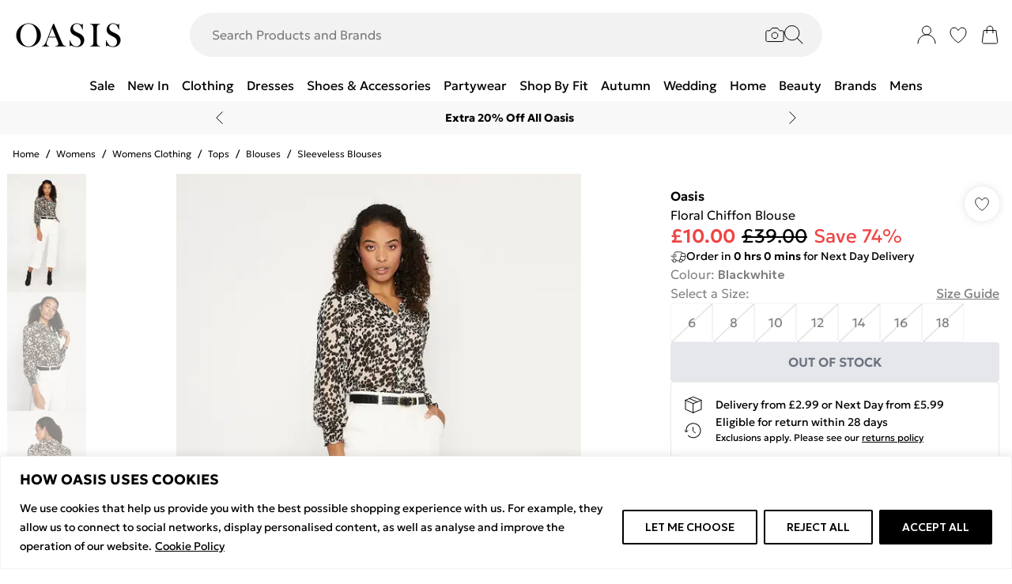

--- FILE ---
content_type: text/css
request_url: https://www.oasisfashion.com/build/_assets/Carousel-Y2P2AM7E.css
body_size: -67
content:
.swiper-pagination{position:initial}.swiper-slide{height:initial!important;align-self:stretch}


--- FILE ---
content_type: application/javascript
request_url: https://www.oasisfashion.com/build/_shared/chunk-VCRAMIBB.js
body_size: 3396
content:
import{a as X}from"/build/_shared/chunk-CW6VPU56.js";import{c as H,f as P}from"/build/_shared/chunk-INKL35EO.js";import{a as F}from"/build/_shared/chunk-2O65S2TH.js";import{a as B}from"/build/_shared/chunk-62YMY6VW.js";import{a as G}from"/build/_shared/chunk-FONEQPGK.js";import{b as _}from"/build/_shared/chunk-EOHQZE36.js";import{a as A}from"/build/_shared/chunk-GCMBBLZC.js";import{a as $}from"/build/_shared/chunk-KY74F7RM.js";import{a as k}from"/build/_shared/chunk-BOZWBMPD.js";import{a as O}from"/build/_shared/chunk-NXXV73JV.js";import{c as D}from"/build/_shared/chunk-Q3IECNXJ.js";var oe={desktop:"lg",tablet:"md",mobile:"md"},z=["mobile","tablet","desktop"],le=()=>{let p=(e,t,l)=>e&&t&&l?Math.round(t/e*l):0,o=({media:e,width:t,maxPixelDensity:l=2,mediaQuery:r,aspectRatio:i,quality:n})=>{var h,u,m;return{...e,url:(e==null?void 0:e.url)||(e==null?void 0:e.thumb),...r&&{media:r},width:t,height:i?t*i:p((h=e==null?void 0:e.metaData)==null?void 0:h.intrinsicWidth,(u=e==null?void 0:e.metaData)==null?void 0:u.intrinsicHeight,t),maxPixelDensity:l,quality:n,...(e==null?void 0:e.__typename)==="ImageMediaItem"&&{format:(m=e.metaData)==null?void 0:m.format}}},a=({media:e,widths:t,maxPixelDensity:l=2,breakpoints:r,aspectRatio:i,quality:n})=>{if(!e)return null;let h=[];for(let u in t)h.push(Array.isArray(t[u])?t[u].map(m=>({...m,key:u})):[{width:t[u],key:u,breakpoint:r==null?void 0:r[oe[u]]}]);return h=h.flat(),h.every(u=>u.breakpoint)&&(h=f(h.sort((u,m)=>u.breakpoint-m.breakpoint||z.indexOf(u.key||"desktop")-z.indexOf(m.key||"desktop")||u.width-m.width)).reverse()),h.map(u=>{var m;return o({media:(m=e[u.key])!=null?m:e.desktop,width:u.width,maxPixelDensity:l,mediaQuery:u.mediaQuery,aspectRatio:i,quality:n})})},s=({widths:e,media:t})=>Object.keys(e).reduce((l,r)=>{var i,n,h,u,m,b,M,E,C,w,L,T,N,I;return{...l,[r]:{width:e[r],height:p(((h=(n=(i=t[r])!=null?i:t.desktop)==null?void 0:n.metaData)==null?void 0:h.intrinsicWidth)||((M=(b=(m=(u=t[r])!=null?u:t.desktop)==null?void 0:m.videoMedia)==null?void 0:b[0])==null?void 0:M.intrinsicWidth),((w=(C=(E=t[r])!=null?E:t.desktop)==null?void 0:C.metaData)==null?void 0:w.intrinsicHeight)||((I=(N=(T=(L=t[r])!=null?L:t.desktop)==null?void 0:T.videoMedia)==null?void 0:N[0])==null?void 0:I.intrinsicHeight),e[r])}}},{}),d=e=>`(min-width: ${e+1}px)`,c=e=>`(max-width: ${e}px)`,y=(e,t)=>`(min-width: ${e+1}px) and (max-width: ${t}px)`,f=e=>e.map((t,l)=>l===0?{...t,mediaQuery:c(t.breakpoint)}:e.length===l+1?{...t,mediaQuery:d(t.breakpoint)}:{...t,mediaQuery:y(t.breakpoint,e[l+1].breakpoint)});return{getAspectRatioHeight:p,createResponsiveImageSrc:a,createResponsiveMediaSizes:s}};var ee=D(O());var g=D(k()),ye=({price:p,wasPrice:o,minWasPrice:a,percentageSaving:s,priceSavingInline:d=!1,isNegative:c,isFree:y,isAbTest:f,className:e="",lineBreakPrice:t,hideProductSaving:l=!1,onProductPage:r=!1,wrapWasPrice:i,exactPriceBySelectedSizeFacet:n,showNewPecentageSaving:h,isPDPGridViewCard:u})=>{var N,I,V,Y,q,Z;let m=(0,ee.useContext)($),b=s,M=p.includes(" - "),E=()=>{var R,S;return h?s!=null&&s.toLowerCase().includes("up to")?n?n==null?void 0:n.savingPercentage:s:s!=null&&s.includes("Save")?`-${(S=(R=s.split("Save")[1])==null?void 0:R.trim())==null?void 0:S.replace(/[()]/g,"")}`:n?n==null?void 0:n.savingPercentage:s:n?n==null?void 0:n.savingPercentage:s},C=()=>{var j,K,J;if(!b||l||!s)return null;let R=`${e} text-red-500`;(K=(j=m.theming)==null?void 0:j.PDP)!=null&&K.useBoxStyledDiscount&&(R="border border-black text-xs p-2 h-[30px] flex items-center justify-center");let S=d&&r,ne=d&&!r,se=(J=E())!=null?J:"N/A";return S||ne?(0,g.jsx)(A,{"data-test-id":"product-price-saving",as:"span",className:R,children:se}):null},w=f?"flex flex-row flex-wrap":"",L=r?`flex flex-wrap items-baseline min-w-0 gap-2 ${(I=(N=m.theming)==null?void 0:N.PDP)!=null&&I.useBoxStyledDiscount?"items-center":""} ${M&&i?"flex-col":""} `:`${(Y=(V=m.theming)==null?void 0:V.PDP)!=null&&Y.useBoxStyledDiscount?"flex flex-row items-center":""} ${M&&i?"flex flex-col":""}`,T=`${w} ${L}`;return(0,g.jsxs)("div",{className:`${i?"flex flex-col":"sm:flex sm:flex-col md:flex md:flex-row"} items-baseline justify-between ${e} ${t?"flex-wrap":""}`,style:h?{display:"flex",justifyContent:"flex-start"}:{},children:[(0,g.jsxs)("div",{className:T,children:[(0,g.jsx)(A,{"data-test-id":"product-price-current",className:`font-semibold ${e} ${b?`${o?"mr-2":""} ${l?"text-black":"text-red-500"}`:""} ${f?"whitespace-nowrap":""}`,children:y?"FREE":(0,g.jsxs)(g.Fragment,{children:[c&&"-",n?n==null?void 0:n.centamount:p]})}),b&&o&&!l&&a&&a!==o&&!n?(0,g.jsxs)("div",{className:"line-through flex items-center",children:[(0,g.jsx)(A,{"data-test-id":"product-min-price-was",className:`${f?"mr-2":""}`,children:a}),!f&&(0,g.jsxs)(g.Fragment,{children:[(0,g.jsx)("span",{className:"mx-1",children:"-"}),(0,g.jsx)(A,{"data-test-id":"product-max-price-was",children:o})]})]}):(0,g.jsx)(A,{"data-test-id":"product-max-price-was",className:`${e} mr-2 line-through`,children:n?n==null?void 0:n.wasprice:o}),r&&!u&&C()]}),!r&&!u&&!((Z=(q=m.theming)==null?void 0:q.PLP)!=null&&Z.hideDiscount)&&C()]})};var Q=D(O());var Me=()=>{let p=(0,Q.useContext)($),{user:o}=(0,Q.useContext)(B);return{updateCart:({product:d,quantity:c,type:y,cart:f,context:e,variant:t})=>{var l,r;G({event:"dataLayerCartClear",ecommerce:{cart:null}}),G({event:y==="add"?"addToCart":"removeFromCart",ecommerce:{currencyCode:p==null?void 0:p.currency,[y]:{products:[P({product:{...d,quantity:c},variant:d&&"variant"in d?d.variant:t})],...H()?{algolia:H()}:{algolia:{hitObjectIDs:[d.key],...o!=null&&o.id?{userToken:o==null?void 0:o.id}:{}}}},cart:{products:(l=f==null?void 0:f.lineItems)==null?void 0:l.map(i=>P({product:i,variant:i==null?void 0:i.variant})),totalPrice:{amount:(f.total.centAmount/100).toFixed(2),currency:f.total.currencyCode},totalQuantity:((r=f.lineItems)==null?void 0:r.reduce((i,n)=>((n==null?void 0:n.quantity)||1)+i,0))||0},context:{action:y,...e}}})},pushCartItems:d=>{var c,y,f,e;G({event:"cartItems",ecommerce:{currencyCode:p==null?void 0:p.currency,cart:{products:(c=d==null?void 0:d.lineItems)==null?void 0:c.map(t=>P({product:t,variant:t==null?void 0:t.variant})),totalPrice:{amount:(y=d==null?void 0:d.total)!=null&&y.centAmount?(d.total.centAmount/100).toFixed(2):"0.00",currency:(f=d==null?void 0:d.total)==null?void 0:f.currencyCode},totalQuantity:((e=d.lineItems)==null?void 0:e.reduce((t,l)=>((l==null?void 0:l.quantity)||1)+t,0))||0}}})}}};var x=D(O());var te=D(k()),ae=(0,x.createContext)({}),Ne=({children:p})=>{let{cart:o}=(0,x.useContext)(F),[a,s]=(0,x.useState)(),[d,c]=(0,x.useState)();return(0,x.useEffect)(()=>{var f,e;let y;if(o&&a){let t=[];Array.isArray(a)?t=(f=o==null?void 0:o.lineItems)==null?void 0:f.filter(r=>a.includes((r==null?void 0:r.variant.sku)||"")):(y=a.sendDateAndTime,t=(e=o==null?void 0:o.lineItems)==null?void 0:e.filter(r=>{var i;return a.sku===(r==null?void 0:r.variant.sku)&&a.recipientEmail===((i=r.giftCard)==null?void 0:i.eGiftCardRecipientEmail)&&a.recipientName===r.giftCard.eGiftCardRecipientName}));let l=t==null?void 0:t.reduce((r,i)=>(r.find(n=>n.variant.sku===(i==null?void 0:i.variant.sku))||r.push({...i,...!Array.isArray(a)&&{giftCard:{...i.giftCard,eGiftCardSendDate:y}}}),r),[]);c(l)}else c(void 0)},[a,o]),(0,te.jsx)(ae.Provider,{value:{lastAddedLines:d,setLastAddedSKUs:s},children:p})};var U=D(O()),re=D(k()),ie=(0,U.createContext)({}),Oe=({children:p})=>{let[o,a]=(0,U.useState)(!1);return(0,re.jsx)(ie.Provider,{value:{isQuickAddOpen:o,setIsQuickAddOpen:a},children:p})};var Ye=(p,o,a,s,d,c)=>{var y;return d?a&&!c?`DBZ Partner ${a}`:s!=null?s:p==="nastygal"?"Nasty Gal":"Debenhams":p==="nastygal"?o==="NastyGal"?s!=null?s:"Nasty Gal":"DBZ":c?s!=null?s:"Debenhams":(y=a!=null?a:s)!=null?y:p.includes("boohoo")?"Boohoo":"Debenhams"};var W=D(O());var v=D(k()),Je=({show:p,children:o,title:a,onClose:s,className:d,backgroundClick:c,containerClassName:y,testId:f,closeIconClassName:e,titleClass:t,uspModal:l,uspDeliveryExclusion:r,setStopPropagation:i,useSmallClose:n,addInfoIconToTitle:h,onInfoIconClick:u})=>{let m=(0,W.useRef)(null);(0,W.useEffect)(()=>(p?document.getElementsByTagName("html")[0].style.overflow="hidden":document.getElementsByTagName("html")[0].style.removeProperty("overflow"),function(){document.getElementsByTagName("html")[0].style.removeProperty("overflow")}),[p]);let b=a==="Filters";return X(m,()=>{c==null||c()}),(0,v.jsxs)(v.Fragment,{children:[p&&(0,v.jsx)("div",{className:`fixed z-[249] top-0 bottom-0 left-0 right-0 overscroll-none ${r?"bg-black/60":"bg-black/50 backdrop-blur-sm"}`}),(0,v.jsx)("div",{className:`${!p&&"hidden"} fixed inset-0 z-[250] ${d||"w-full h-full flex items-center justify-center"}`,children:(0,v.jsxs)("div",{ref:m,className:y||"bg-white w-full h-full flex flex-col items-center justify-center",onClick:M=>i?M.stopPropagation():null,children:[(a||s)&&(0,v.jsxs)("div",{className:`${t||"flex flex-row justify-between items-center w-full p-4"} ${b?"border-b":""}`,children:[a&&(0,v.jsxs)(A,{className:`${l?"text-lg md:text-xl":"text-xl"} flex items-center font-semibold`,children:[a,h&&(0,v.jsx)("div",{className:"ml-2",onClick:u,children:(0,v.jsx)(_,{type:"info_subscription"})})]}),s&&(0,v.jsx)("div",{onClick:s,className:"cursor-pointer h-fit","data-test-id":`${f}-close`,children:(0,v.jsx)(_,{className:e,type:`${(b||l||t)&&!n?"close_large":"close"}`})})]}),o]})})]})};export{le as a,ye as b,Me as c,ae as d,Ne as e,ie as f,Oe as g,Je as h,Ye as i};


--- FILE ---
content_type: application/javascript
request_url: https://www.oasisfashion.com/build/manifest-327B1074.js
body_size: 4480
content:
window.__remixManifest={"entry":{"module":"/build/entry.client-Q2V7EHI7.js","imports":["/build/_shared/chunk-O6GPQUIK.js","/build/_shared/chunk-JNXCDFCO.js","/build/_shared/chunk-2DELRSLM.js","/build/_shared/chunk-BOZWBMPD.js","/build/_shared/chunk-NXXV73JV.js","/build/_shared/chunk-Q3IECNXJ.js"]},"routes":{"root":{"id":"root","path":"","module":"/build/root-TO4FQCLC.js","imports":["/build/_shared/chunk-2PL5LOLN.js","/build/_shared/chunk-G5YXYYV5.js","/build/_shared/chunk-LYRCZFBA.js","/build/_shared/chunk-A4IBTZ3Z.js","/build/_shared/chunk-D4RXZKBG.js","/build/_shared/chunk-B2HEZPAH.js","/build/_shared/chunk-K4R5ZDSQ.js","/build/_shared/chunk-I7U2NKTA.js","/build/_shared/chunk-TYPFE4KX.js","/build/_shared/chunk-XFYDVDS5.js","/build/_shared/chunk-IPIADTF3.js","/build/_shared/chunk-IMEFEAHB.js","/build/_shared/chunk-KZBDMBPU.js","/build/_shared/chunk-SFEF6U5K.js","/build/_shared/chunk-APKVUKX4.js","/build/_shared/chunk-PFBVKB26.js","/build/_shared/chunk-OIDAYUYC.js","/build/_shared/chunk-JJQZUQ6E.js","/build/_shared/chunk-2KNE7ZNJ.js","/build/_shared/chunk-WQB2Y2S2.js","/build/_shared/chunk-KHOJRASS.js","/build/_shared/chunk-5NFU2AJA.js","/build/_shared/chunk-NVU4Q5BY.js","/build/_shared/chunk-JSAMBB2F.js","/build/_shared/chunk-HXHJBKY5.js","/build/_shared/chunk-N4BU2KA2.js","/build/_shared/chunk-AQTHKFDL.js","/build/_shared/chunk-KN3AGX3Y.js","/build/_shared/chunk-YIF37DGO.js","/build/_shared/chunk-ETKFPHV3.js","/build/_shared/chunk-VCRAMIBB.js","/build/_shared/chunk-CW6VPU56.js","/build/_shared/chunk-7PO5ANO4.js","/build/_shared/chunk-INKL35EO.js","/build/_shared/chunk-2O65S2TH.js","/build/_shared/chunk-3HYIOEEN.js","/build/_shared/chunk-5VWURXNL.js","/build/_shared/chunk-3GS3HIIW.js","/build/_shared/chunk-B4AJKSRZ.js","/build/_shared/chunk-MNJF5RU5.js","/build/_shared/chunk-LFLKUJWT.js","/build/_shared/chunk-H2FTUMG5.js","/build/_shared/chunk-AOPYXTXN.js","/build/_shared/chunk-C3V4PGF4.js","/build/_shared/chunk-T5J4OIKP.js","/build/_shared/chunk-62YMY6VW.js","/build/_shared/chunk-WQGDAMTJ.js","/build/_shared/chunk-WFIIZGSW.js","/build/_shared/chunk-WIUTVNXB.js","/build/_shared/chunk-34CX7XVO.js","/build/_shared/chunk-BVGZGSVM.js","/build/_shared/chunk-EXECH6L6.js","/build/_shared/chunk-EWSLU5WP.js","/build/_shared/chunk-FONEQPGK.js","/build/_shared/chunk-TGM4XL2Z.js","/build/_shared/chunk-EOHQZE36.js","/build/_shared/chunk-PGOH7JLP.js","/build/_shared/chunk-GCMBBLZC.js","/build/_shared/chunk-USMBVFLM.js","/build/_shared/chunk-KY74F7RM.js","/build/_shared/chunk-DBTIXLLL.js"],"hasAction":false,"hasLoader":true,"hasCatchBoundary":false,"hasErrorBoundary":true},"routes/$":{"id":"routes/$","parentId":"root","path":"*","module":"/build/routes/$-JSN6AYIR.js","hasAction":true,"hasLoader":true,"hasCatchBoundary":false,"hasErrorBoundary":true},"routes/[.well-known]/[apple-app-site-association]":{"id":"routes/[.well-known]/[apple-app-site-association]","parentId":"root","path":".well-known/apple-app-site-association","module":"/build/routes/[.well-known]/[apple-app-site-association]-LJUXG4RY.js","hasAction":false,"hasLoader":true,"hasCatchBoundary":false,"hasErrorBoundary":false},"routes/[.well-known]/[apple-developer-merchantid-domain-association.txt]":{"id":"routes/[.well-known]/[apple-developer-merchantid-domain-association.txt]","parentId":"root","path":".well-known/apple-developer-merchantid-domain-association.txt","module":"/build/routes/[.well-known]/[apple-developer-merchantid-domain-association.txt]-GMM3QQHD.js","hasAction":false,"hasLoader":true,"hasCatchBoundary":false,"hasErrorBoundary":false},"routes/[.well-known]/[assetlinks.json]":{"id":"routes/[.well-known]/[assetlinks.json]","parentId":"root","path":".well-known/assetlinks.json","module":"/build/routes/[.well-known]/[assetlinks.json]-EJL5E2JJ.js","hasAction":false,"hasLoader":true,"hasCatchBoundary":false,"hasErrorBoundary":false},"routes/[robots.txt]":{"id":"routes/[robots.txt]","parentId":"root","path":"robots.txt","module":"/build/routes/[robots.txt]-5J2M27VD.js","hasAction":false,"hasLoader":true,"hasCatchBoundary":false,"hasErrorBoundary":false},"routes/_api/account/beautyClubPointsHistory":{"id":"routes/_api/account/beautyClubPointsHistory","parentId":"root","path":"_api/account/beautyClubPointsHistory","module":"/build/routes/_api/account/beautyClubPointsHistory-VVQVM2BR.js","hasAction":false,"hasLoader":true,"hasCatchBoundary":false,"hasErrorBoundary":false},"routes/_api/account/ordersHistory":{"id":"routes/_api/account/ordersHistory","parentId":"root","path":"_api/account/ordersHistory","module":"/build/routes/_api/account/ordersHistory-KHLP4ZXF.js","hasAction":false,"hasLoader":true,"hasCatchBoundary":false,"hasErrorBoundary":false},"routes/_api/account/royaltyPointsHistory":{"id":"routes/_api/account/royaltyPointsHistory","parentId":"root","path":"_api/account/royaltyPointsHistory","module":"/build/routes/_api/account/royaltyPointsHistory-FCWPDXA6.js","hasAction":false,"hasLoader":true,"hasCatchBoundary":false,"hasErrorBoundary":false},"routes/_api/account/socialPointsHistory":{"id":"routes/_api/account/socialPointsHistory","parentId":"root","path":"_api/account/socialPointsHistory","module":"/build/routes/_api/account/socialPointsHistory-U2JHHGIU.js","hasAction":false,"hasLoader":true,"hasCatchBoundary":false,"hasErrorBoundary":false},"routes/_api/advertising/miraklSponsoredProducts":{"id":"routes/_api/advertising/miraklSponsoredProducts","parentId":"root","path":"_api/advertising/miraklSponsoredProducts","module":"/build/routes/_api/advertising/miraklSponsoredProducts-UP2BIPBD.js","hasAction":false,"hasLoader":true,"hasCatchBoundary":false,"hasErrorBoundary":false},"routes/_api/advertising/sponsoredProducts":{"id":"routes/_api/advertising/sponsoredProducts","parentId":"root","path":"_api/advertising/sponsoredProducts","module":"/build/routes/_api/advertising/sponsoredProducts-CQ6Y3TSN.js","hasAction":false,"hasLoader":true,"hasCatchBoundary":false,"hasErrorBoundary":false},"routes/_api/basket/ProductReplenishment":{"id":"routes/_api/basket/ProductReplenishment","parentId":"root","path":"_api/basket/ProductReplenishment","module":"/build/routes/_api/basket/ProductReplenishment-UKYC3EFB.js","hasAction":false,"hasLoader":true,"hasCatchBoundary":false,"hasErrorBoundary":false},"routes/_api/basket/addDiscountCode":{"id":"routes/_api/basket/addDiscountCode","parentId":"root","path":"_api/basket/addDiscountCode","module":"/build/routes/_api/basket/addDiscountCode-XP6RSHXJ.js","hasAction":true,"hasLoader":false,"hasCatchBoundary":false,"hasErrorBoundary":false},"routes/_api/basket/addToCart":{"id":"routes/_api/basket/addToCart","parentId":"root","path":"_api/basket/addToCart","module":"/build/routes/_api/basket/addToCart-A4ZH5UOY.js","hasAction":true,"hasLoader":false,"hasCatchBoundary":false,"hasErrorBoundary":false},"routes/_api/basket/redeemPoints":{"id":"routes/_api/basket/redeemPoints","parentId":"root","path":"_api/basket/redeemPoints","module":"/build/routes/_api/basket/redeemPoints-ZNJ637F2.js","hasAction":true,"hasLoader":false,"hasCatchBoundary":false,"hasErrorBoundary":false},"routes/_api/basket/removeDiscountCode":{"id":"routes/_api/basket/removeDiscountCode","parentId":"root","path":"_api/basket/removeDiscountCode","module":"/build/routes/_api/basket/removeDiscountCode-GI4MYVG2.js","hasAction":true,"hasLoader":false,"hasCatchBoundary":false,"hasErrorBoundary":false},"routes/_api/basket/updateLine":{"id":"routes/_api/basket/updateLine","parentId":"root","path":"_api/basket/updateLine","module":"/build/routes/_api/basket/updateLine-ATO32XJR.js","hasAction":true,"hasLoader":false,"hasCatchBoundary":false,"hasErrorBoundary":false},"routes/_api/cart/addBillingAddress":{"id":"routes/_api/cart/addBillingAddress","parentId":"root","path":"_api/cart/addBillingAddress","module":"/build/routes/_api/cart/addBillingAddress-B2OBCL45.js","hasAction":true,"hasLoader":false,"hasCatchBoundary":false,"hasErrorBoundary":false},"routes/_api/cart/addEmailAddress":{"id":"routes/_api/cart/addEmailAddress","parentId":"root","path":"_api/cart/addEmailAddress","module":"/build/routes/_api/cart/addEmailAddress-2PGKHF6X.js","hasAction":true,"hasLoader":false,"hasCatchBoundary":false,"hasErrorBoundary":false},"routes/_api/cart/addShippingAddress":{"id":"routes/_api/cart/addShippingAddress","parentId":"root","path":"_api/cart/addShippingAddress","module":"/build/routes/_api/cart/addShippingAddress-LJ2GHFQL.js","hasAction":true,"hasLoader":false,"hasCatchBoundary":false,"hasErrorBoundary":false},"routes/_api/cart/addShippingMethod":{"id":"routes/_api/cart/addShippingMethod","parentId":"root","path":"_api/cart/addShippingMethod","module":"/build/routes/_api/cart/addShippingMethod-G4XELHCT.js","hasAction":true,"hasLoader":false,"hasCatchBoundary":false,"hasErrorBoundary":false},"routes/_api/cart/getShippingMethods":{"id":"routes/_api/cart/getShippingMethods","parentId":"root","path":"_api/cart/getShippingMethods","module":"/build/routes/_api/cart/getShippingMethods-QKH6LMR6.js","hasAction":true,"hasLoader":false,"hasCatchBoundary":false,"hasErrorBoundary":false},"routes/_api/cart/pdpPaymentData":{"id":"routes/_api/cart/pdpPaymentData","parentId":"root","path":"_api/cart/pdpPaymentData","module":"/build/routes/_api/cart/pdpPaymentData-YZZRUHGJ.js","hasAction":false,"hasLoader":true,"hasCatchBoundary":false,"hasErrorBoundary":false},"routes/_api/categories-carousel/getRecommendationId":{"id":"routes/_api/categories-carousel/getRecommendationId","parentId":"root","path":"_api/categories-carousel/getRecommendationId","module":"/build/routes/_api/categories-carousel/getRecommendationId-FGNLNDHK.js","hasAction":false,"hasLoader":true,"hasCatchBoundary":false,"hasErrorBoundary":false},"routes/_api/customer/getCustomer":{"id":"routes/_api/customer/getCustomer","parentId":"root","path":"_api/customer/getCustomer","module":"/build/routes/_api/customer/getCustomer-L5X7C2CI.js","hasAction":false,"hasLoader":true,"hasCatchBoundary":false,"hasErrorBoundary":false},"routes/_api/customer/payPlusLimit":{"id":"routes/_api/customer/payPlusLimit","parentId":"root","path":"_api/customer/payPlusLimit","module":"/build/routes/_api/customer/payPlusLimit-4JXE34YI.js","hasAction":false,"hasLoader":true,"hasCatchBoundary":false,"hasErrorBoundary":false},"routes/_api/loudcrowd/setAnonId":{"id":"routes/_api/loudcrowd/setAnonId","parentId":"root","path":"_api/loudcrowd/setAnonId","module":"/build/routes/_api/loudcrowd/setAnonId-Q6JK6HWV.js","hasAction":true,"hasLoader":false,"hasCatchBoundary":false,"hasErrorBoundary":false},"routes/_api/payments/getKlarnaSession":{"id":"routes/_api/payments/getKlarnaSession","parentId":"root","path":"_api/payments/getKlarnaSession","module":"/build/routes/_api/payments/getKlarnaSession-YQXICMEV.js","hasAction":false,"hasLoader":true,"hasCatchBoundary":false,"hasErrorBoundary":false},"routes/_api/payments/initialise":{"id":"routes/_api/payments/initialise","parentId":"root","path":"_api/payments/initialise","module":"/build/routes/_api/payments/initialise-M7BRA3AE.js","hasAction":true,"hasLoader":false,"hasCatchBoundary":false,"hasErrorBoundary":false},"routes/_api/payments/storeKlarnaSession":{"id":"routes/_api/payments/storeKlarnaSession","parentId":"root","path":"_api/payments/storeKlarnaSession","module":"/build/routes/_api/payments/storeKlarnaSession-EU7FYMFG.js","hasAction":true,"hasLoader":false,"hasCatchBoundary":false,"hasErrorBoundary":false},"routes/_api/payments/storePayPalOrder":{"id":"routes/_api/payments/storePayPalOrder","parentId":"root","path":"_api/payments/storePayPalOrder","module":"/build/routes/_api/payments/storePayPalOrder-THU3PHGU.js","hasAction":true,"hasLoader":false,"hasCatchBoundary":false,"hasErrorBoundary":false},"routes/_api/payments/submitApplePay":{"id":"routes/_api/payments/submitApplePay","parentId":"root","path":"_api/payments/submitApplePay","module":"/build/routes/_api/payments/submitApplePay-T22AWW7N.js","hasAction":true,"hasLoader":false,"hasCatchBoundary":false,"hasErrorBoundary":false},"routes/_api/payments/submitPayPal":{"id":"routes/_api/payments/submitPayPal","parentId":"root","path":"_api/payments/submitPayPal","module":"/build/routes/_api/payments/submitPayPal-NATALEPQ.js","hasAction":true,"hasLoader":false,"hasCatchBoundary":false,"hasErrorBoundary":false},"routes/_api/payments/updatePayPalShipping":{"id":"routes/_api/payments/updatePayPalShipping","parentId":"root","path":"_api/payments/updatePayPalShipping","module":"/build/routes/_api/payments/updatePayPalShipping-WUHWE2XP.js","hasAction":true,"hasLoader":false,"hasCatchBoundary":false,"hasErrorBoundary":false},"routes/_api/quickadd/$productId":{"id":"routes/_api/quickadd/$productId","parentId":"root","path":"_api/quickadd/:productId","module":"/build/routes/_api/quickadd/$productId-TSMYH3ZN.js","hasAction":false,"hasLoader":true,"hasCatchBoundary":false,"hasErrorBoundary":false},"routes/_api/returns/mark-order-refund-method":{"id":"routes/_api/returns/mark-order-refund-method","parentId":"root","path":"_api/returns/mark-order-refund-method","module":"/build/routes/_api/returns/mark-order-refund-method-5IPBM3G7.js","hasAction":true,"hasLoader":false,"hasCatchBoundary":false,"hasErrorBoundary":false},"routes/_api/reviews/features":{"id":"routes/_api/reviews/features","parentId":"root","path":"_api/reviews/features","module":"/build/routes/_api/reviews/features-C7PIJ2MG.js","hasAction":false,"hasLoader":true,"hasCatchBoundary":false,"hasErrorBoundary":false},"routes/_api/reviews/index":{"id":"routes/_api/reviews/index","parentId":"root","path":"_api/reviews","index":true,"module":"/build/routes/_api/reviews/index-EOUQTMJV.js","hasAction":false,"hasLoader":true,"hasCatchBoundary":false,"hasErrorBoundary":false},"routes/_api/reviews/stats":{"id":"routes/_api/reviews/stats","parentId":"root","path":"_api/reviews/stats","module":"/build/routes/_api/reviews/stats-SJX5ZILD.js","hasAction":false,"hasLoader":true,"hasCatchBoundary":false,"hasErrorBoundary":false},"routes/_api/reviews/summary":{"id":"routes/_api/reviews/summary","parentId":"root","path":"_api/reviews/summary","module":"/build/routes/_api/reviews/summary-ASMMX62Y.js","hasAction":false,"hasLoader":true,"hasCatchBoundary":false,"hasErrorBoundary":false},"routes/_api/search/brandScroller":{"id":"routes/_api/search/brandScroller","parentId":"root","path":"_api/search/brandScroller","module":"/build/routes/_api/search/brandScroller-3MBYHPUV.js","hasAction":false,"hasLoader":true,"hasCatchBoundary":false,"hasErrorBoundary":false},"routes/_api/search/carouselProductSearch":{"id":"routes/_api/search/carouselProductSearch","parentId":"root","path":"_api/search/carouselProductSearch","module":"/build/routes/_api/search/carouselProductSearch-EQZGZLYR.js","hasAction":false,"hasLoader":true,"hasCatchBoundary":false,"hasErrorBoundary":false},"routes/_api/search/doVisualSearch":{"id":"routes/_api/search/doVisualSearch","parentId":"root","path":"_api/search/doVisualSearch","module":"/build/routes/_api/search/doVisualSearch-PCHTA6NB.js","hasAction":true,"hasLoader":false,"hasCatchBoundary":false,"hasErrorBoundary":false},"routes/_api/search/initiateVisualSearch":{"id":"routes/_api/search/initiateVisualSearch","parentId":"root","path":"_api/search/initiateVisualSearch","module":"/build/routes/_api/search/initiateVisualSearch-4SNB6ULI.js","hasAction":true,"hasLoader":false,"hasCatchBoundary":false,"hasErrorBoundary":false},"routes/_api/search/plpProductsSearch":{"id":"routes/_api/search/plpProductsSearch","parentId":"root","path":"_api/search/plpProductsSearch","module":"/build/routes/_api/search/plpProductsSearch-HXJML5XO.js","hasAction":false,"hasLoader":true,"hasCatchBoundary":false,"hasErrorBoundary":false},"routes/_api/search/productRecommendations":{"id":"routes/_api/search/productRecommendations","parentId":"root","path":"_api/search/productRecommendations","module":"/build/routes/_api/search/productRecommendations-HF5KPDD4.js","hasAction":false,"hasLoader":true,"hasCatchBoundary":false,"hasErrorBoundary":false},"routes/_api/search/productsBySKUs":{"id":"routes/_api/search/productsBySKUs","parentId":"root","path":"_api/search/productsBySKUs","module":"/build/routes/_api/search/productsBySKUs-744AHD3U.js","hasAction":false,"hasLoader":true,"hasCatchBoundary":false,"hasErrorBoundary":false},"routes/_api/search/topSellersProductSearch":{"id":"routes/_api/search/topSellersProductSearch","parentId":"root","path":"_api/search/topSellersProductSearch","module":"/build/routes/_api/search/topSellersProductSearch-DO62S4EC.js","hasAction":false,"hasLoader":true,"hasCatchBoundary":false,"hasErrorBoundary":false},"routes/_api/search/trendingRecommendations":{"id":"routes/_api/search/trendingRecommendations","parentId":"root","path":"_api/search/trendingRecommendations","module":"/build/routes/_api/search/trendingRecommendations-KSOAKRN6.js","hasAction":false,"hasLoader":true,"hasCatchBoundary":false,"hasErrorBoundary":false},"routes/_api/search/visuallySimilar":{"id":"routes/_api/search/visuallySimilar","parentId":"root","path":"_api/search/visuallySimilar","module":"/build/routes/_api/search/visuallySimilar-UU4Y7OD5.js","hasAction":false,"hasLoader":true,"hasCatchBoundary":false,"hasErrorBoundary":false},"routes/_api/search/wishlistProductSearch":{"id":"routes/_api/search/wishlistProductSearch","parentId":"root","path":"_api/search/wishlistProductSearch","module":"/build/routes/_api/search/wishlistProductSearch-5MIEZRUS.js","hasAction":false,"hasLoader":true,"hasCatchBoundary":false,"hasErrorBoundary":false},"routes/_api/session/index":{"id":"routes/_api/session/index","parentId":"root","path":"_api/session","index":true,"module":"/build/routes/_api/session/index-SK5FKRSQ.js","hasAction":false,"hasLoader":true,"hasCatchBoundary":false,"hasErrorBoundary":false},"routes/_api/stock/$id":{"id":"routes/_api/stock/$id","parentId":"root","path":"_api/stock/:id","module":"/build/routes/_api/stock/$id-TFDMZTQX.js","hasAction":false,"hasLoader":true,"hasCatchBoundary":false,"hasErrorBoundary":false},"routes/_api/url-shorten/index":{"id":"routes/_api/url-shorten/index","parentId":"root","path":"_api/url-shorten","index":true,"module":"/build/routes/_api/url-shorten/index-PL6METP2.js","hasAction":true,"hasLoader":false,"hasCatchBoundary":false,"hasErrorBoundary":false},"routes/_api/wishlist/$id/items":{"id":"routes/_api/wishlist/$id/items","parentId":"root","path":"_api/wishlist/:id/items","module":"/build/routes/_api/wishlist/$id/items-SLPJIONK.js","hasAction":false,"hasLoader":true,"hasCatchBoundary":false,"hasErrorBoundary":false},"routes/_api/wishlist/add":{"id":"routes/_api/wishlist/add","parentId":"root","path":"_api/wishlist/add","module":"/build/routes/_api/wishlist/add-SU4JACA6.js","hasAction":true,"hasLoader":true,"hasCatchBoundary":false,"hasErrorBoundary":false},"routes/_api/wishlist/plpData":{"id":"routes/_api/wishlist/plpData","parentId":"root","path":"_api/wishlist/plpData","module":"/build/routes/_api/wishlist/plpData-7YZLNB6G.js","hasAction":false,"hasLoader":true,"hasCatchBoundary":false,"hasErrorBoundary":false},"routes/_api/wishlist/remove":{"id":"routes/_api/wishlist/remove","parentId":"root","path":"_api/wishlist/remove","module":"/build/routes/_api/wishlist/remove-RTBMJOL4.js","hasAction":true,"hasLoader":true,"hasCatchBoundary":false,"hasErrorBoundary":false},"routes/_api/wishlist/savedItem":{"id":"routes/_api/wishlist/savedItem","parentId":"root","path":"_api/wishlist/savedItem","module":"/build/routes/_api/wishlist/savedItem-WHYGHVBZ.js","hasAction":false,"hasLoader":true,"hasCatchBoundary":false,"hasErrorBoundary":false},"routes/_api/wishlist/shared/$id/items":{"id":"routes/_api/wishlist/shared/$id/items","parentId":"root","path":"_api/wishlist/shared/:id/items","module":"/build/routes/_api/wishlist/shared/$id/items-XFULM5GX.js","hasAction":false,"hasLoader":true,"hasCatchBoundary":false,"hasErrorBoundary":false},"routes/account":{"id":"routes/account","parentId":"root","path":"account","module":"/build/routes/account-LDVX7RIH.js","imports":["/build/_shared/chunk-KMVQIR6O.js","/build/_shared/chunk-5YLYTLOC.js","/build/_shared/chunk-T2YKGDOA.js","/build/_shared/chunk-WVBJN7TR.js"],"hasAction":false,"hasLoader":true,"hasCatchBoundary":false,"hasErrorBoundary":false},"routes/account/addresses":{"id":"routes/account/addresses","parentId":"routes/account","path":"addresses","module":"/build/routes/account/addresses-7PZKP37I.js","imports":["/build/_shared/chunk-D4RXZKBG.js","/build/_shared/chunk-B2HEZPAH.js","/build/_shared/chunk-WQB2Y2S2.js","/build/_shared/chunk-KHOJRASS.js","/build/_shared/chunk-5NFU2AJA.js","/build/_shared/chunk-N4BU2KA2.js","/build/_shared/chunk-CW6VPU56.js","/build/_shared/chunk-T5J4OIKP.js","/build/_shared/chunk-62YMY6VW.js","/build/_shared/chunk-WQGDAMTJ.js","/build/_shared/chunk-WFIIZGSW.js","/build/_shared/chunk-BVGZGSVM.js","/build/_shared/chunk-EXECH6L6.js","/build/_shared/chunk-EWSLU5WP.js","/build/_shared/chunk-FONEQPGK.js","/build/_shared/chunk-TGM4XL2Z.js","/build/_shared/chunk-EOHQZE36.js","/build/_shared/chunk-PGOH7JLP.js","/build/_shared/chunk-GCMBBLZC.js","/build/_shared/chunk-USMBVFLM.js","/build/_shared/chunk-KY74F7RM.js","/build/_shared/chunk-DBTIXLLL.js"],"hasAction":true,"hasLoader":true,"hasCatchBoundary":false,"hasErrorBoundary":false},"routes/account/beauty-club-membership":{"id":"routes/account/beauty-club-membership","parentId":"routes/account","path":"beauty-club-membership","module":"/build/routes/account/beauty-club-membership-Y2EVTYF6.js","imports":["/build/_shared/chunk-B2HEZPAH.js","/build/_shared/chunk-7PO5ANO4.js","/build/_shared/chunk-3GS3HIIW.js","/build/_shared/chunk-B4AJKSRZ.js","/build/_shared/chunk-MNJF5RU5.js","/build/_shared/chunk-C3V4PGF4.js","/build/_shared/chunk-T5J4OIKP.js","/build/_shared/chunk-62YMY6VW.js","/build/_shared/chunk-WQGDAMTJ.js","/build/_shared/chunk-WFIIZGSW.js","/build/_shared/chunk-EWSLU5WP.js","/build/_shared/chunk-FONEQPGK.js","/build/_shared/chunk-TGM4XL2Z.js","/build/_shared/chunk-EOHQZE36.js","/build/_shared/chunk-PGOH7JLP.js","/build/_shared/chunk-GCMBBLZC.js","/build/_shared/chunk-USMBVFLM.js","/build/_shared/chunk-KY74F7RM.js","/build/_shared/chunk-DBTIXLLL.js"],"hasAction":false,"hasLoader":true,"hasCatchBoundary":false,"hasErrorBoundary":false},"routes/account/contact-preferences":{"id":"routes/account/contact-preferences","parentId":"routes/account","path":"contact-preferences","module":"/build/routes/account/contact-preferences-46WBNZXE.js","imports":["/build/_shared/chunk-B2HEZPAH.js","/build/_shared/chunk-WQB2Y2S2.js","/build/_shared/chunk-T5J4OIKP.js","/build/_shared/chunk-62YMY6VW.js","/build/_shared/chunk-WQGDAMTJ.js","/build/_shared/chunk-WFIIZGSW.js","/build/_shared/chunk-EWSLU5WP.js","/build/_shared/chunk-FONEQPGK.js","/build/_shared/chunk-TGM4XL2Z.js","/build/_shared/chunk-EOHQZE36.js","/build/_shared/chunk-PGOH7JLP.js","/build/_shared/chunk-GCMBBLZC.js","/build/_shared/chunk-USMBVFLM.js","/build/_shared/chunk-KY74F7RM.js","/build/_shared/chunk-DBTIXLLL.js"],"hasAction":true,"hasLoader":true,"hasCatchBoundary":false,"hasErrorBoundary":false},"routes/account/delete-account":{"id":"routes/account/delete-account","parentId":"routes/account","path":"delete-account","module":"/build/routes/account/delete-account-56M4OFYG.js","imports":["/build/_shared/chunk-C3V4PGF4.js","/build/_shared/chunk-T5J4OIKP.js","/build/_shared/chunk-62YMY6VW.js","/build/_shared/chunk-WQGDAMTJ.js","/build/_shared/chunk-WFIIZGSW.js","/build/_shared/chunk-WIUTVNXB.js","/build/_shared/chunk-34CX7XVO.js","/build/_shared/chunk-BVGZGSVM.js","/build/_shared/chunk-EXECH6L6.js","/build/_shared/chunk-EWSLU5WP.js","/build/_shared/chunk-FONEQPGK.js","/build/_shared/chunk-TGM4XL2Z.js","/build/_shared/chunk-EOHQZE36.js","/build/_shared/chunk-PGOH7JLP.js","/build/_shared/chunk-GCMBBLZC.js","/build/_shared/chunk-USMBVFLM.js","/build/_shared/chunk-KY74F7RM.js","/build/_shared/chunk-DBTIXLLL.js"],"hasAction":true,"hasLoader":true,"hasCatchBoundary":false,"hasErrorBoundary":false},"routes/account/index":{"id":"routes/account/index","parentId":"routes/account","index":true,"module":"/build/routes/account/index-V7W5K5PT.js","imports":["/build/_shared/chunk-Q2CTMVAG.js","/build/_shared/chunk-WQGDAMTJ.js","/build/_shared/chunk-WFIIZGSW.js","/build/_shared/chunk-EWSLU5WP.js","/build/_shared/chunk-TGM4XL2Z.js","/build/_shared/chunk-GCMBBLZC.js","/build/_shared/chunk-KY74F7RM.js","/build/_shared/chunk-DBTIXLLL.js"],"hasAction":false,"hasLoader":false,"hasCatchBoundary":false,"hasErrorBoundary":false},"routes/account/my-details":{"id":"routes/account/my-details","parentId":"routes/account","path":"my-details","module":"/build/routes/account/my-details-3WDS3HJD.js","imports":["/build/_shared/chunk-B2HEZPAH.js","/build/_shared/chunk-ZADATR4L.js","/build/_shared/chunk-5NFU2AJA.js","/build/_shared/chunk-B4AJKSRZ.js","/build/_shared/chunk-T5J4OIKP.js","/build/_shared/chunk-62YMY6VW.js","/build/_shared/chunk-WQGDAMTJ.js","/build/_shared/chunk-WFIIZGSW.js","/build/_shared/chunk-WIUTVNXB.js","/build/_shared/chunk-BVGZGSVM.js","/build/_shared/chunk-EXECH6L6.js","/build/_shared/chunk-EWSLU5WP.js","/build/_shared/chunk-FONEQPGK.js","/build/_shared/chunk-TGM4XL2Z.js","/build/_shared/chunk-EOHQZE36.js","/build/_shared/chunk-PGOH7JLP.js","/build/_shared/chunk-GCMBBLZC.js","/build/_shared/chunk-USMBVFLM.js","/build/_shared/chunk-KY74F7RM.js","/build/_shared/chunk-DBTIXLLL.js"],"hasAction":true,"hasLoader":true,"hasCatchBoundary":false,"hasErrorBoundary":false},"routes/account/order-history/$orderNumber":{"id":"routes/account/order-history/$orderNumber","parentId":"routes/account","path":"order-history/:orderNumber","module":"/build/routes/account/order-history/$orderNumber-JLNACLQP.js","imports":["/build/_shared/chunk-2EKLRMPT.js","/build/_shared/chunk-WJ5H7HNN.js","/build/_shared/chunk-VNO7LMNL.js","/build/_shared/chunk-HXHJBKY5.js","/build/_shared/chunk-N4BU2KA2.js","/build/_shared/chunk-AQTHKFDL.js","/build/_shared/chunk-KN3AGX3Y.js","/build/_shared/chunk-YIF37DGO.js","/build/_shared/chunk-ETKFPHV3.js","/build/_shared/chunk-VCRAMIBB.js","/build/_shared/chunk-CW6VPU56.js","/build/_shared/chunk-7PO5ANO4.js","/build/_shared/chunk-INKL35EO.js","/build/_shared/chunk-2O65S2TH.js","/build/_shared/chunk-3HYIOEEN.js","/build/_shared/chunk-5VWURXNL.js","/build/_shared/chunk-3GS3HIIW.js","/build/_shared/chunk-B4AJKSRZ.js","/build/_shared/chunk-MNJF5RU5.js","/build/_shared/chunk-LFLKUJWT.js","/build/_shared/chunk-H2FTUMG5.js","/build/_shared/chunk-AOPYXTXN.js","/build/_shared/chunk-C3V4PGF4.js","/build/_shared/chunk-T5J4OIKP.js","/build/_shared/chunk-62YMY6VW.js","/build/_shared/chunk-WQGDAMTJ.js","/build/_shared/chunk-WFIIZGSW.js","/build/_shared/chunk-BVGZGSVM.js","/build/_shared/chunk-EXECH6L6.js","/build/_shared/chunk-EWSLU5WP.js","/build/_shared/chunk-FONEQPGK.js","/build/_shared/chunk-TGM4XL2Z.js","/build/_shared/chunk-EOHQZE36.js","/build/_shared/chunk-PGOH7JLP.js","/build/_shared/chunk-GCMBBLZC.js","/build/_shared/chunk-USMBVFLM.js","/build/_shared/chunk-KY74F7RM.js","/build/_shared/chunk-DBTIXLLL.js"],"hasAction":false,"hasLoader":true,"hasCatchBoundary":false,"hasErrorBoundary":false},"routes/account/order-history/index":{"id":"routes/account/order-history/index","parentId":"routes/account","path":"order-history","index":true,"module":"/build/routes/account/order-history/index-C4PKL5MM.js","imports":["/build/_shared/chunk-Q2CTMVAG.js","/build/_shared/chunk-T5J4OIKP.js","/build/_shared/chunk-62YMY6VW.js","/build/_shared/chunk-WQGDAMTJ.js","/build/_shared/chunk-WFIIZGSW.js","/build/_shared/chunk-EWSLU5WP.js","/build/_shared/chunk-FONEQPGK.js","/build/_shared/chunk-TGM4XL2Z.js","/build/_shared/chunk-GCMBBLZC.js","/build/_shared/chunk-KY74F7RM.js","/build/_shared/chunk-DBTIXLLL.js"],"hasAction":false,"hasLoader":false,"hasCatchBoundary":false,"hasErrorBoundary":false},"routes/account/rewards-hub":{"id":"routes/account/rewards-hub","parentId":"routes/account","path":"rewards-hub","module":"/build/routes/account/rewards-hub-JZHSQOIA.js","imports":["/build/_shared/chunk-A4IBTZ3Z.js","/build/_shared/chunk-B2HEZPAH.js","/build/_shared/chunk-2KNE7ZNJ.js","/build/_shared/chunk-3HYIOEEN.js","/build/_shared/chunk-3GS3HIIW.js","/build/_shared/chunk-B4AJKSRZ.js","/build/_shared/chunk-AOPYXTXN.js","/build/_shared/chunk-T5J4OIKP.js","/build/_shared/chunk-62YMY6VW.js","/build/_shared/chunk-WQGDAMTJ.js","/build/_shared/chunk-WFIIZGSW.js","/build/_shared/chunk-EWSLU5WP.js","/build/_shared/chunk-FONEQPGK.js","/build/_shared/chunk-TGM4XL2Z.js","/build/_shared/chunk-EOHQZE36.js","/build/_shared/chunk-PGOH7JLP.js","/build/_shared/chunk-USMBVFLM.js","/build/_shared/chunk-KY74F7RM.js","/build/_shared/chunk-DBTIXLLL.js"],"hasAction":false,"hasLoader":true,"hasCatchBoundary":false,"hasErrorBoundary":false},"routes/account/social-points":{"id":"routes/account/social-points","parentId":"routes/account","path":"social-points","module":"/build/routes/account/social-points-XVDUXH3A.js","imports":["/build/_shared/chunk-B2HEZPAH.js","/build/_shared/chunk-B4AJKSRZ.js","/build/_shared/chunk-T5J4OIKP.js","/build/_shared/chunk-62YMY6VW.js","/build/_shared/chunk-WQGDAMTJ.js","/build/_shared/chunk-WFIIZGSW.js","/build/_shared/chunk-MSXHTT4D.js","/build/_shared/chunk-EWSLU5WP.js","/build/_shared/chunk-FONEQPGK.js","/build/_shared/chunk-TGM4XL2Z.js","/build/_shared/chunk-PGOH7JLP.js","/build/_shared/chunk-USMBVFLM.js","/build/_shared/chunk-KY74F7RM.js","/build/_shared/chunk-DBTIXLLL.js"],"hasAction":false,"hasLoader":true,"hasCatchBoundary":false,"hasErrorBoundary":false},"routes/account/subscriptions":{"id":"routes/account/subscriptions","parentId":"routes/account","path":"subscriptions","module":"/build/routes/account/subscriptions-OBVAGHQR.js","imports":["/build/_shared/chunk-LYRCZFBA.js","/build/_shared/chunk-A4IBTZ3Z.js","/build/_shared/chunk-D4RXZKBG.js","/build/_shared/chunk-B2HEZPAH.js","/build/_shared/chunk-K4R5ZDSQ.js","/build/_shared/chunk-I7U2NKTA.js","/build/_shared/chunk-TYPFE4KX.js","/build/_shared/chunk-XFYDVDS5.js","/build/_shared/chunk-IPIADTF3.js","/build/_shared/chunk-IMEFEAHB.js","/build/_shared/chunk-KZBDMBPU.js","/build/_shared/chunk-SFEF6U5K.js","/build/_shared/chunk-APKVUKX4.js","/build/_shared/chunk-PFBVKB26.js","/build/_shared/chunk-JJQZUQ6E.js","/build/_shared/chunk-2KNE7ZNJ.js","/build/_shared/chunk-WQB2Y2S2.js","/build/_shared/chunk-KHOJRASS.js","/build/_shared/chunk-5NFU2AJA.js","/build/_shared/chunk-NVU4Q5BY.js","/build/_shared/chunk-JSAMBB2F.js","/build/_shared/chunk-HXHJBKY5.js","/build/_shared/chunk-N4BU2KA2.js","/build/_shared/chunk-AQTHKFDL.js","/build/_shared/chunk-KN3AGX3Y.js","/build/_shared/chunk-YIF37DGO.js","/build/_shared/chunk-ETKFPHV3.js","/build/_shared/chunk-VCRAMIBB.js","/build/_shared/chunk-CW6VPU56.js","/build/_shared/chunk-7PO5ANO4.js","/build/_shared/chunk-INKL35EO.js","/build/_shared/chunk-2O65S2TH.js","/build/_shared/chunk-3HYIOEEN.js","/build/_shared/chunk-5VWURXNL.js","/build/_shared/chunk-3GS3HIIW.js","/build/_shared/chunk-B4AJKSRZ.js","/build/_shared/chunk-MNJF5RU5.js","/build/_shared/chunk-LFLKUJWT.js","/build/_shared/chunk-H2FTUMG5.js","/build/_shared/chunk-AOPYXTXN.js","/build/_shared/chunk-C3V4PGF4.js","/build/_shared/chunk-T5J4OIKP.js","/build/_shared/chunk-62YMY6VW.js","/build/_shared/chunk-WQGDAMTJ.js","/build/_shared/chunk-WFIIZGSW.js","/build/_shared/chunk-WIUTVNXB.js","/build/_shared/chunk-34CX7XVO.js","/build/_shared/chunk-BVGZGSVM.js","/build/_shared/chunk-EXECH6L6.js","/build/_shared/chunk-EWSLU5WP.js","/build/_shared/chunk-FONEQPGK.js","/build/_shared/chunk-TGM4XL2Z.js","/build/_shared/chunk-EOHQZE36.js","/build/_shared/chunk-PGOH7JLP.js","/build/_shared/chunk-GCMBBLZC.js","/build/_shared/chunk-USMBVFLM.js","/build/_shared/chunk-KY74F7RM.js","/build/_shared/chunk-DBTIXLLL.js"],"hasAction":true,"hasLoader":true,"hasCatchBoundary":false,"hasErrorBoundary":false},"routes/account/unlimited":{"id":"routes/account/unlimited","parentId":"routes/account","path":"unlimited","module":"/build/routes/account/unlimited-QUKU22KV.js","imports":["/build/_shared/chunk-7R323Y66.js","/build/_shared/chunk-3QU233ED.js","/build/_shared/chunk-B2HEZPAH.js","/build/_shared/chunk-SFEF6U5K.js","/build/_shared/chunk-AQTHKFDL.js","/build/_shared/chunk-VCRAMIBB.js","/build/_shared/chunk-CW6VPU56.js","/build/_shared/chunk-INKL35EO.js","/build/_shared/chunk-2O65S2TH.js","/build/_shared/chunk-3HYIOEEN.js","/build/_shared/chunk-5VWURXNL.js","/build/_shared/chunk-3GS3HIIW.js","/build/_shared/chunk-B4AJKSRZ.js","/build/_shared/chunk-MNJF5RU5.js","/build/_shared/chunk-LFLKUJWT.js","/build/_shared/chunk-H2FTUMG5.js","/build/_shared/chunk-C3V4PGF4.js","/build/_shared/chunk-T5J4OIKP.js","/build/_shared/chunk-62YMY6VW.js","/build/_shared/chunk-WQGDAMTJ.js","/build/_shared/chunk-WFIIZGSW.js","/build/_shared/chunk-BVGZGSVM.js","/build/_shared/chunk-EXECH6L6.js","/build/_shared/chunk-EWSLU5WP.js","/build/_shared/chunk-FONEQPGK.js","/build/_shared/chunk-TGM4XL2Z.js","/build/_shared/chunk-EOHQZE36.js","/build/_shared/chunk-PGOH7JLP.js","/build/_shared/chunk-GCMBBLZC.js","/build/_shared/chunk-USMBVFLM.js","/build/_shared/chunk-KY74F7RM.js","/build/_shared/chunk-DBTIXLLL.js"],"hasAction":false,"hasLoader":true,"hasCatchBoundary":false,"hasErrorBoundary":false},"routes/appLink":{"id":"routes/appLink","parentId":"root","path":"appLink","module":"/build/routes/appLink-ZN745O37.js","hasAction":false,"hasLoader":false,"hasCatchBoundary":false,"hasErrorBoundary":false},"routes/basket":{"id":"routes/basket","parentId":"root","path":"basket","module":"/build/routes/basket-7NLLNO3E.js","imports":["/build/_shared/chunk-V4I2SAPS.js","/build/_shared/chunk-3QU233ED.js","/build/_shared/chunk-PUZXM6AR.js","/build/_shared/chunk-WJ5H7HNN.js","/build/_shared/chunk-WVBJN7TR.js"],"hasAction":true,"hasLoader":true,"hasCatchBoundary":false,"hasErrorBoundary":false},"routes/beauty-club-registration":{"id":"routes/beauty-club-registration","parentId":"root","path":"beauty-club-registration","module":"/build/routes/beauty-club-registration-JTX2XREF.js","imports":["/build/_shared/chunk-ZADATR4L.js","/build/_shared/chunk-T2YKGDOA.js"],"hasAction":true,"hasLoader":true,"hasCatchBoundary":false,"hasErrorBoundary":false},"routes/brands":{"id":"routes/brands","parentId":"root","path":"brands","module":"/build/routes/brands-TWE33MER.js","hasAction":false,"hasLoader":true,"hasCatchBoundary":false,"hasErrorBoundary":false},"routes/categories/$":{"id":"routes/categories/$","parentId":"root","path":"categories/*","module":"/build/routes/categories/$-OS5VUIYG.js","hasAction":true,"hasLoader":true,"hasCatchBoundary":false,"hasErrorBoundary":true},"routes/category/$":{"id":"routes/category/$","parentId":"root","path":"category/*","module":"/build/routes/category/$-JJRKLYCC.js","hasAction":false,"hasLoader":true,"hasCatchBoundary":false,"hasErrorBoundary":false},"routes/chatbot/chat-message":{"id":"routes/chatbot/chat-message","parentId":"root","path":"chatbot/chat-message","module":"/build/routes/chatbot/chat-message-JHF5J637.js","hasAction":true,"hasLoader":false,"hasCatchBoundary":false,"hasErrorBoundary":false},"routes/chatbot/chat-stream":{"id":"routes/chatbot/chat-stream","parentId":"root","path":"chatbot/chat-stream","module":"/build/routes/chatbot/chat-stream-XLWJJ7MM.js","hasAction":true,"hasLoader":false,"hasCatchBoundary":false,"hasErrorBoundary":false},"routes/chatbot/start-chat-session":{"id":"routes/chatbot/start-chat-session","parentId":"root","path":"chatbot/start-chat-session","module":"/build/routes/chatbot/start-chat-session-C3D66A7V.js","hasAction":false,"hasLoader":true,"hasCatchBoundary":false,"hasErrorBoundary":false},"routes/external-returns-portal":{"id":"routes/external-returns-portal","parentId":"root","path":"external-returns-portal","module":"/build/routes/external-returns-portal-PCEOFETY.js","imports":["/build/_shared/chunk-2EKLRMPT.js","/build/_shared/chunk-WJ5H7HNN.js","/build/_shared/chunk-VNO7LMNL.js","/build/_shared/chunk-WVBJN7TR.js","/build/_shared/chunk-MSXHTT4D.js"],"hasAction":true,"hasLoader":true,"hasCatchBoundary":false,"hasErrorBoundary":false},"routes/gift-card":{"id":"routes/gift-card","parentId":"root","path":"gift-card","module":"/build/routes/gift-card/index-DYT3MFBU.js","imports":["/build/_shared/chunk-KXHUPE7B.js","/build/_shared/chunk-ZADATR4L.js","/build/_shared/chunk-VNO7LMNL.js"],"hasAction":true,"hasLoader":true,"hasCatchBoundary":false,"hasErrorBoundary":false},"routes/gift-card/index":{"id":"routes/gift-card/index","parentId":"root","path":"gift-card","index":true,"module":"/build/routes/gift-card/index-DYT3MFBU.js","imports":["/build/_shared/chunk-KXHUPE7B.js","/build/_shared/chunk-ZADATR4L.js","/build/_shared/chunk-VNO7LMNL.js"],"hasAction":true,"hasLoader":true,"hasCatchBoundary":false,"hasErrorBoundary":false},"routes/gift-card/balance-check":{"id":"routes/gift-card/balance-check","parentId":"root","path":"gift-card/balance-check","module":"/build/routes/gift-card/balance-check-NYT63ZRN.js","hasAction":true,"hasLoader":true,"hasCatchBoundary":false,"hasErrorBoundary":false},"routes/index":{"id":"routes/index","parentId":"root","index":true,"module":"/build/routes/index-JBMWZKX7.js","hasAction":false,"hasLoader":true,"hasCatchBoundary":false,"hasErrorBoundary":true},"routes/login":{"id":"routes/login","parentId":"root","path":"login","module":"/build/routes/login-HJ6U56PR.js","imports":["/build/_shared/chunk-LY7AEV2D.js","/build/_shared/chunk-T2YKGDOA.js","/build/_shared/chunk-XRRPA4VR.js","/build/_shared/chunk-MSXHTT4D.js"],"hasAction":true,"hasLoader":true,"hasCatchBoundary":false,"hasErrorBoundary":false},"routes/logout":{"id":"routes/logout","parentId":"root","path":"logout","module":"/build/routes/logout-GPTXG6BX.js","hasAction":false,"hasLoader":true,"hasCatchBoundary":false,"hasErrorBoundary":false},"routes/notebook":{"id":"routes/notebook","parentId":"root","path":"notebook","module":"/build/routes/notebook-RD3EVC6H.js","hasAction":false,"hasLoader":true,"hasCatchBoundary":false,"hasErrorBoundary":true},"routes/order-details/$orderNumber":{"id":"routes/order-details/$orderNumber","parentId":"root","path":"order-details/:orderNumber","module":"/build/routes/order-details/$orderNumber-SA256IPE.js","imports":["/build/_shared/chunk-2EKLRMPT.js","/build/_shared/chunk-WJ5H7HNN.js","/build/_shared/chunk-VNO7LMNL.js","/build/_shared/chunk-WVBJN7TR.js"],"hasAction":false,"hasLoader":true,"hasCatchBoundary":false,"hasErrorBoundary":false},"routes/page/$":{"id":"routes/page/$","parentId":"root","path":"page/*","module":"/build/routes/page/$-6DNPVU4L.js","imports":["/build/_shared/chunk-GCDZX2WU.js"],"hasAction":false,"hasLoader":true,"hasCatchBoundary":false,"hasErrorBoundary":true},"routes/page/storefront":{"id":"routes/page/storefront","parentId":"root","path":"page/storefront","module":"/build/routes/page/storefront-43QJJTTO.js","hasAction":false,"hasLoader":false,"hasCatchBoundary":false,"hasErrorBoundary":false},"routes/pages/$":{"id":"routes/pages/$","parentId":"root","path":"pages/*","module":"/build/routes/pages/$-Q6ZNMKYP.js","imports":["/build/_shared/chunk-GCDZX2WU.js"],"hasAction":false,"hasLoader":true,"hasCatchBoundary":false,"hasErrorBoundary":true},"routes/product-customisation/$groupName":{"id":"routes/product-customisation/$groupName","parentId":"root","path":"product-customisation/:groupName","module":"/build/routes/product-customisation/$groupName-O2WTOQZB.js","hasAction":false,"hasLoader":true,"hasCatchBoundary":false,"hasErrorBoundary":false},"routes/product/$slug":{"id":"routes/product/$slug","parentId":"root","path":"product/:slug","module":"/build/routes/product/$slug-QJRU32H5.js","hasAction":true,"hasLoader":true,"hasCatchBoundary":false,"hasErrorBoundary":true},"routes/reset-password":{"id":"routes/reset-password","parentId":"root","path":"reset-password","module":"/build/routes/reset-password/index-JF5ZREBM.js","imports":["/build/_shared/chunk-LDZ7LB22.js","/build/_shared/chunk-XRRPA4VR.js","/build/_shared/chunk-MSXHTT4D.js"],"hasAction":true,"hasLoader":true,"hasCatchBoundary":false,"hasErrorBoundary":false},"routes/reset-password/index":{"id":"routes/reset-password/index","parentId":"root","path":"reset-password","index":true,"module":"/build/routes/reset-password/index-JF5ZREBM.js","imports":["/build/_shared/chunk-LDZ7LB22.js","/build/_shared/chunk-XRRPA4VR.js","/build/_shared/chunk-MSXHTT4D.js"],"hasAction":true,"hasLoader":true,"hasCatchBoundary":false,"hasErrorBoundary":false},"routes/reset-password-confirm":{"id":"routes/reset-password-confirm","parentId":"root","path":"reset-password-confirm","module":"/build/routes/reset-password-confirm/index-PCLWBSQM.js","imports":["/build/_shared/chunk-IVTIBOCT.js","/build/_shared/chunk-PUZXM6AR.js"],"hasAction":true,"hasLoader":true,"hasCatchBoundary":false,"hasErrorBoundary":false},"routes/reset-password-confirm/index":{"id":"routes/reset-password-confirm/index","parentId":"root","path":"reset-password-confirm","index":true,"module":"/build/routes/reset-password-confirm/index-PCLWBSQM.js","imports":["/build/_shared/chunk-IVTIBOCT.js","/build/_shared/chunk-PUZXM6AR.js"],"hasAction":true,"hasLoader":true,"hasCatchBoundary":false,"hasErrorBoundary":false},"routes/returns-portal":{"id":"routes/returns-portal","parentId":"root","path":"returns-portal","module":"/build/routes/returns-portal-3ZJ4FK3M.js","imports":["/build/_shared/chunk-2EKLRMPT.js","/build/_shared/chunk-WJ5H7HNN.js","/build/_shared/chunk-VNO7LMNL.js","/build/_shared/chunk-WVBJN7TR.js","/build/_shared/chunk-MSXHTT4D.js"],"hasAction":true,"hasLoader":true,"hasCatchBoundary":false,"hasErrorBoundary":false},"routes/room-builder/$":{"id":"routes/room-builder/$","parentId":"root","path":"room-builder/*","module":"/build/routes/room-builder/$-D4KJ4NPT.js","hasAction":true,"hasLoader":true,"hasCatchBoundary":false,"hasErrorBoundary":false},"routes/search/$":{"id":"routes/search/$","parentId":"root","path":"search/*","module":"/build/routes/search/$-OR5DRZUH.js","hasAction":true,"hasLoader":true,"hasCatchBoundary":false,"hasErrorBoundary":false},"routes/sign-in-link":{"id":"routes/sign-in-link","parentId":"root","path":"sign-in-link","module":"/build/routes/sign-in-link/index-UFSNNOMT.js","imports":["/build/_shared/chunk-5TDNCZZF.js","/build/_shared/chunk-XRRPA4VR.js","/build/_shared/chunk-MSXHTT4D.js"],"hasAction":true,"hasLoader":true,"hasCatchBoundary":false,"hasErrorBoundary":false},"routes/sign-in-link/index":{"id":"routes/sign-in-link/index","parentId":"root","path":"sign-in-link","index":true,"module":"/build/routes/sign-in-link/index-UFSNNOMT.js","imports":["/build/_shared/chunk-5TDNCZZF.js","/build/_shared/chunk-XRRPA4VR.js","/build/_shared/chunk-MSXHTT4D.js"],"hasAction":true,"hasLoader":true,"hasCatchBoundary":false,"hasErrorBoundary":false},"routes/sign-up":{"id":"routes/sign-up","parentId":"root","path":"sign-up","module":"/build/routes/sign-up-ROJXE5MV.js","imports":["/build/_shared/chunk-V4I2SAPS.js","/build/_shared/chunk-LY7AEV2D.js","/build/_shared/chunk-T2YKGDOA.js","/build/_shared/chunk-PUZXM6AR.js","/build/_shared/chunk-XRRPA4VR.js"],"hasAction":true,"hasLoader":true,"hasCatchBoundary":false,"hasErrorBoundary":false},"routes/social":{"id":"routes/social","parentId":"root","path":"social","module":"/build/routes/social-NO32J3F7.js","hasAction":false,"hasLoader":false,"hasCatchBoundary":false,"hasErrorBoundary":false},"routes/track-and-return":{"id":"routes/track-and-return","parentId":"root","path":"track-and-return","module":"/build/routes/track-and-return-MBC2AVUE.js","imports":["/build/_shared/chunk-MSXHTT4D.js"],"hasAction":true,"hasLoader":true,"hasCatchBoundary":false,"hasErrorBoundary":false},"routes/track-order":{"id":"routes/track-order","parentId":"root","path":"track-order","module":"/build/routes/track-order/index-AMAUTZA5.js","imports":["/build/_shared/chunk-B2AFZTHJ.js","/build/_shared/chunk-MSXHTT4D.js"],"hasAction":true,"hasLoader":true,"hasCatchBoundary":false,"hasErrorBoundary":false},"routes/track-order/index":{"id":"routes/track-order/index","parentId":"root","path":"track-order","index":true,"module":"/build/routes/track-order/index-AMAUTZA5.js","imports":["/build/_shared/chunk-B2AFZTHJ.js","/build/_shared/chunk-MSXHTT4D.js"],"hasAction":true,"hasLoader":true,"hasCatchBoundary":false,"hasErrorBoundary":false},"routes/visual-search/$":{"id":"routes/visual-search/$","parentId":"root","path":"visual-search/*","module":"/build/routes/visual-search/$-XVMOF2NU.js","hasAction":true,"hasLoader":true,"hasCatchBoundary":false,"hasErrorBoundary":true},"routes/wishlist":{"id":"routes/wishlist","parentId":"root","path":"wishlist","module":"/build/routes/wishlist/index-VWAOTXV2.js","imports":["/build/_shared/chunk-6BJZ3SOO.js","/build/_shared/chunk-5IOOZ3AP.js","/build/_shared/chunk-7R323Y66.js","/build/_shared/chunk-3QU233ED.js"],"hasAction":true,"hasLoader":true,"hasCatchBoundary":false,"hasErrorBoundary":false},"routes/wishlist/index":{"id":"routes/wishlist/index","parentId":"root","path":"wishlist","index":true,"module":"/build/routes/wishlist/index-VWAOTXV2.js","imports":["/build/_shared/chunk-6BJZ3SOO.js","/build/_shared/chunk-5IOOZ3AP.js","/build/_shared/chunk-7R323Y66.js","/build/_shared/chunk-3QU233ED.js"],"hasAction":true,"hasLoader":true,"hasCatchBoundary":false,"hasErrorBoundary":false},"routes/wishlist/shared/$id":{"id":"routes/wishlist/shared/$id","parentId":"root","path":"wishlist/shared/:id","module":"/build/routes/wishlist/shared/$id-272T2ZLN.js","imports":["/build/_shared/chunk-5IOOZ3AP.js","/build/_shared/chunk-7R323Y66.js","/build/_shared/chunk-3QU233ED.js"],"hasAction":false,"hasLoader":true,"hasCatchBoundary":false,"hasErrorBoundary":false},"routes/wordsworth/$slug":{"id":"routes/wordsworth/$slug","parentId":"root","path":"wordsworth/:slug","module":"/build/routes/wordsworth/$slug-UOSOQNBJ.js","imports":["/build/_shared/chunk-MWBT3624.js","/build/_shared/chunk-BG7ZANWW.js","/build/_shared/chunk-XMMKIFSD.js","/build/_shared/chunk-FRLAFM5K.js"],"hasAction":false,"hasLoader":true,"hasCatchBoundary":false,"hasErrorBoundary":false},"routes/wordsworth/ImageCarousel":{"id":"routes/wordsworth/ImageCarousel","parentId":"root","path":"wordsworth/ImageCarousel","module":"/build/routes/wordsworth/ImageCarousel-I6LRX6OC.js","imports":["/build/_shared/chunk-MWBT3624.js","/build/_shared/chunk-FRLAFM5K.js"],"hasAction":false,"hasLoader":false,"hasCatchBoundary":false,"hasErrorBoundary":false},"routes/wordsworth/TranslatedDescriptions":{"id":"routes/wordsworth/TranslatedDescriptions","parentId":"root","path":"wordsworth/TranslatedDescriptions","module":"/build/routes/wordsworth/TranslatedDescriptions-UDIEY2NO.js","imports":["/build/_shared/chunk-XMMKIFSD.js","/build/_shared/chunk-FRLAFM5K.js"],"hasAction":false,"hasLoader":false,"hasCatchBoundary":false,"hasErrorBoundary":false},"routes/wordsworth/WordsworthTabs":{"id":"routes/wordsworth/WordsworthTabs","parentId":"root","path":"wordsworth/WordsworthTabs","module":"/build/routes/wordsworth/WordsworthTabs-F57E4ZVQ.js","imports":["/build/_shared/chunk-BG7ZANWW.js","/build/_shared/chunk-XMMKIFSD.js","/build/_shared/chunk-FRLAFM5K.js"],"hasAction":false,"hasLoader":false,"hasCatchBoundary":false,"hasErrorBoundary":false},"routes/wordsworth/classnames":{"id":"routes/wordsworth/classnames","parentId":"root","path":"wordsworth/classnames","module":"/build/routes/wordsworth/classnames-S7BMVOYS.js","imports":["/build/_shared/chunk-FRLAFM5K.js"],"hasAction":false,"hasLoader":false,"hasCatchBoundary":false,"hasErrorBoundary":false},"routes/wordsworth/types":{"id":"routes/wordsworth/types","parentId":"root","path":"wordsworth/types","module":"/build/routes/wordsworth/types-WUNTL5RI.js","hasAction":false,"hasLoader":false,"hasCatchBoundary":false,"hasErrorBoundary":false},"routes/wordsworth/utils":{"id":"routes/wordsworth/utils","parentId":"root","path":"wordsworth/utils","module":"/build/routes/wordsworth/utils-IVMKJQGF.js","hasAction":false,"hasLoader":false,"hasCatchBoundary":false,"hasErrorBoundary":false}},"version":"327b1074","url":"/build/manifest-327B1074.js"};

--- FILE ---
content_type: application/javascript
request_url: https://www.oasisfashion.com/build/_shared/chunk-LYRCZFBA.js
body_size: 235104
content:
import{a as b0}from"/build/_shared/chunk-A4IBTZ3Z.js";import{c as M0}from"/build/_shared/chunk-D4RXZKBG.js";import{a as hs,c as vs}from"/build/_shared/chunk-K4R5ZDSQ.js";import{a as Nd,b as _f,c as Af}from"/build/_shared/chunk-I7U2NKTA.js";import{a as Mf}from"/build/_shared/chunk-TYPFE4KX.js";import{a as N0,b as Uu}from"/build/_shared/chunk-XFYDVDS5.js";import{a as tR}from"/build/_shared/chunk-IPIADTF3.js";import{a as dc}from"/build/_shared/chunk-IMEFEAHB.js";import{a as lc,b as jn,c as Gu,d as E0}from"/build/_shared/chunk-KZBDMBPU.js";import{a as ja,c as Rl}from"/build/_shared/chunk-SFEF6U5K.js";import{a as ZE}from"/build/_shared/chunk-APKVUKX4.js";import{a as Dr}from"/build/_shared/chunk-PFBVKB26.js";import{a as El}from"/build/_shared/chunk-JJQZUQ6E.js";import{a as sc,b as k0,c as T0,d as ta}from"/build/_shared/chunk-2KNE7ZNJ.js";import{a as Ri}from"/build/_shared/chunk-WQB2Y2S2.js";import{a as uc}from"/build/_shared/chunk-5NFU2AJA.js";import{a as A0}from"/build/_shared/chunk-NVU4Q5BY.js";import{a as at,b as Mt}from"/build/_shared/chunk-JSAMBB2F.js";import{a as R0,b as Ed,g as _0}from"/build/_shared/chunk-HXHJBKY5.js";import{a as eR}from"/build/_shared/chunk-N4BU2KA2.js";import{a as Wu,e as Cn,g as fs,h as v0,i as ju,j as Wn,k as Vu,l as nc,m as gs}from"/build/_shared/chunk-AQTHKFDL.js";import{a as cc}from"/build/_shared/chunk-KN3AGX3Y.js";import{a as C0}from"/build/_shared/chunk-YIF37DGO.js";import{a as n0,d as mo}from"/build/_shared/chunk-ETKFPHV3.js";import{a as Or,b as Yo,c as zu,d as h0,f as Va,h as ii}from"/build/_shared/chunk-VCRAMIBB.js";import{a as m0}from"/build/_shared/chunk-CW6VPU56.js";import{a as ac}from"/build/_shared/chunk-7PO5ANO4.js";import{a as p0,b as f0,c as Nl,d as g0,e as Bu,f as Nf}from"/build/_shared/chunk-INKL35EO.js";import{a as Hu}from"/build/_shared/chunk-2O65S2TH.js";import{a as Hn}from"/build/_shared/chunk-3HYIOEEN.js";import{a as Xt}from"/build/_shared/chunk-5VWURXNL.js";import{a as ms,b as Sn}from"/build/_shared/chunk-3GS3HIIW.js";import{a as kd}from"/build/_shared/chunk-O6GPQUIK.js";import{b as x0,c as Ef}from"/build/_shared/chunk-B4AJKSRZ.js";import{a as ke}from"/build/_shared/chunk-MNJF5RU5.js";import{a as ee,b as _e}from"/build/_shared/chunk-LFLKUJWT.js";import{a as Du,c as Wi,d as gi,e as Yi,g as Ha,h as oi}from"/build/_shared/chunk-H2FTUMG5.js";import{a as JE,b as P0,c as ea}from"/build/_shared/chunk-AOPYXTXN.js";import{a as Vo}from"/build/_shared/chunk-C3V4PGF4.js";import{a as qu}from"/build/_shared/chunk-T5J4OIKP.js";import{a as eo}from"/build/_shared/chunk-62YMY6VW.js";import{a as be}from"/build/_shared/chunk-WQGDAMTJ.js";import{a as Ei,c as u0}from"/build/_shared/chunk-WFIIZGSW.js";import{a as S0}from"/build/_shared/chunk-34CX7XVO.js";import{a as y0}from"/build/_shared/chunk-BVGZGSVM.js";import{a as ps}from"/build/_shared/chunk-EXECH6L6.js";import{a as zi,b as ot}from"/build/_shared/chunk-EWSLU5WP.js";import{a as we,b as Xi}from"/build/_shared/chunk-FONEQPGK.js";import{a as ic,b as ie}from"/build/_shared/chunk-EOHQZE36.js";import{a as i0}from"/build/_shared/chunk-PGOH7JLP.js";import{a as W}from"/build/_shared/chunk-GCMBBLZC.js";import{a as Td,b as w0,c as Rf}from"/build/_shared/chunk-USMBVFLM.js";import{a as Je}from"/build/_shared/chunk-KY74F7RM.js";import{a as s0,b as a0,c as Ou,g as Tf,h as l0,i as c0,m as d0}from"/build/_shared/chunk-DBTIXLLL.js";import{a as pi,b as fi,e as Lu,f as o0,g as Iu,k as $u,l as Js,m as kf,n as wn,s as us,v as jr}from"/build/_shared/chunk-JNXCDFCO.js";import{o as Fu}from"/build/_shared/chunk-2DELRSLM.js";import{a as N}from"/build/_shared/chunk-BOZWBMPD.js";import{a as re}from"/build/_shared/chunk-NXXV73JV.js";import{a as oc,b as xr,c as b}from"/build/_shared/chunk-Q3IECNXJ.js";var ow=xr((O$,rw)=>{var rR=1/0,oR="[object Symbol]",iR=/[^\x00-\x2f\x3a-\x40\x5b-\x60\x7b-\x7f]+/g,nR=/[\xc0-\xd6\xd8-\xf6\xf8-\xff\u0100-\u017f]/g,Xu="\\ud800-\\udfff",z0="\\u0300-\\u036f\\ufe20-\\ufe23",W0="\\u20d0-\\u20f0",H0="\\u2700-\\u27bf",j0="a-z\\xdf-\\xf6\\xf8-\\xff",sR="\\xac\\xb1\\xd7\\xf7",aR="\\x00-\\x2f\\x3a-\\x40\\x5b-\\x60\\x7b-\\xbf",lR="\\u2000-\\u206f",cR=" \\t\\x0b\\f\\xa0\\ufeff\\n\\r\\u2028\\u2029\\u1680\\u180e\\u2000\\u2001\\u2002\\u2003\\u2004\\u2005\\u2006\\u2007\\u2008\\u2009\\u200a\\u202f\\u205f\\u3000",V0="A-Z\\xc0-\\xd6\\xd8-\\xde",U0="\\ufe0e\\ufe0f",q0=sR+aR+lR+cR,Lf="['\u2019]",dR="["+Xu+"]",F0="["+q0+"]",Yu="["+z0+W0+"]",G0="\\d+",uR="["+H0+"]",Y0="["+j0+"]",X0="[^"+Xu+q0+G0+H0+j0+V0+"]",Ff="\\ud83c[\\udffb-\\udfff]",mR="(?:"+Yu+"|"+Ff+")",K0="[^"+Xu+"]",If="(?:\\ud83c[\\udde6-\\uddff]){2}",$f="[\\ud800-\\udbff][\\udc00-\\udfff]",mc="["+V0+"]",Q0="\\u200d",L0="(?:"+Y0+"|"+X0+")",pR="(?:"+mc+"|"+X0+")",I0="(?:"+Lf+"(?:d|ll|m|re|s|t|ve))?",$0="(?:"+Lf+"(?:D|LL|M|RE|S|T|VE))?",Z0=mR+"?",J0="["+U0+"]?",fR="(?:"+Q0+"(?:"+[K0,If,$f].join("|")+")"+J0+Z0+")*",ew=J0+Z0+fR,gR="(?:"+[uR,If,$f].join("|")+")"+ew,hR="(?:"+[K0+Yu+"?",Yu,If,$f,dR].join("|")+")",vR=RegExp(Lf,"g"),yR=RegExp(Yu,"g"),bR=RegExp(Ff+"(?="+Ff+")|"+hR+ew,"g"),xR=RegExp([mc+"?"+Y0+"+"+I0+"(?="+[F0,mc,"$"].join("|")+")",pR+"+"+$0+"(?="+[F0,mc+L0,"$"].join("|")+")",mc+"?"+L0+"+"+I0,mc+"+"+$0,G0,gR].join("|"),"g"),wR=RegExp("["+Q0+Xu+z0+W0+U0+"]"),SR=/[a-z][A-Z]|[A-Z]{2,}[a-z]|[0-9][a-zA-Z]|[a-zA-Z][0-9]|[^a-zA-Z0-9 ]/,CR={\u00C0:"A",\u00C1:"A",\u00C2:"A",\u00C3:"A",\u00C4:"A",\u00C5:"A",\u00E0:"a",\u00E1:"a",\u00E2:"a",\u00E3:"a",\u00E4:"a",\u00E5:"a",\u00C7:"C",\u00E7:"c",\u00D0:"D",\u00F0:"d",\u00C8:"E",\u00C9:"E",\u00CA:"E",\u00CB:"E",\u00E8:"e",\u00E9:"e",\u00EA:"e",\u00EB:"e",\u00CC:"I",\u00CD:"I",\u00CE:"I",\u00CF:"I",\u00EC:"i",\u00ED:"i",\u00EE:"i",\u00EF:"i",\u00D1:"N",\u00F1:"n",\u00D2:"O",\u00D3:"O",\u00D4:"O",\u00D5:"O",\u00D6:"O",\u00D8:"O",\u00F2:"o",\u00F3:"o",\u00F4:"o",\u00F5:"o",\u00F6:"o",\u00F8:"o",\u00D9:"U",\u00DA:"U",\u00DB:"U",\u00DC:"U",\u00F9:"u",\u00FA:"u",\u00FB:"u",\u00FC:"u",\u00DD:"Y",\u00FD:"y",\u00FF:"y",\u00C6:"Ae",\u00E6:"ae",\u00DE:"Th",\u00FE:"th",\u00DF:"ss",\u0100:"A",\u0102:"A",\u0104:"A",\u0101:"a",\u0103:"a",\u0105:"a",\u0106:"C",\u0108:"C",\u010A:"C",\u010C:"C",\u0107:"c",\u0109:"c",\u010B:"c",\u010D:"c",\u010E:"D",\u0110:"D",\u010F:"d",\u0111:"d",\u0112:"E",\u0114:"E",\u0116:"E",\u0118:"E",\u011A:"E",\u0113:"e",\u0115:"e",\u0117:"e",\u0119:"e",\u011B:"e",\u011C:"G",\u011E:"G",\u0120:"G",\u0122:"G",\u011D:"g",\u011F:"g",\u0121:"g",\u0123:"g",\u0124:"H",\u0126:"H",\u0125:"h",\u0127:"h",\u0128:"I",\u012A:"I",\u012C:"I",\u012E:"I",\u0130:"I",\u0129:"i",\u012B:"i",\u012D:"i",\u012F:"i",\u0131:"i",\u0134:"J",\u0135:"j",\u0136:"K",\u0137:"k",\u0138:"k",\u0139:"L",\u013B:"L",\u013D:"L",\u013F:"L",\u0141:"L",\u013A:"l",\u013C:"l",\u013E:"l",\u0140:"l",\u0142:"l",\u0143:"N",\u0145:"N",\u0147:"N",\u014A:"N",\u0144:"n",\u0146:"n",\u0148:"n",\u014B:"n",\u014C:"O",\u014E:"O",\u0150:"O",\u014D:"o",\u014F:"o",\u0151:"o",\u0154:"R",\u0156:"R",\u0158:"R",\u0155:"r",\u0157:"r",\u0159:"r",\u015A:"S",\u015C:"S",\u015E:"S",\u0160:"S",\u015B:"s",\u015D:"s",\u015F:"s",\u0161:"s",\u0162:"T",\u0164:"T",\u0166:"T",\u0163:"t",\u0165:"t",\u0167:"t",\u0168:"U",\u016A:"U",\u016C:"U",\u016E:"U",\u0170:"U",\u0172:"U",\u0169:"u",\u016B:"u",\u016D:"u",\u016F:"u",\u0171:"u",\u0173:"u",\u0174:"W",\u0175:"w",\u0176:"Y",\u0177:"y",\u0178:"Y",\u0179:"Z",\u017B:"Z",\u017D:"Z",\u017A:"z",\u017C:"z",\u017E:"z",\u0132:"IJ",\u0133:"ij",\u0152:"Oe",\u0153:"oe",\u0149:"'n",\u017F:"ss"},PR=typeof globalThis=="object"&&globalThis&&globalThis.Object===Object&&globalThis,kR=typeof self=="object"&&self&&self.Object===Object&&self,TR=PR||kR||Function("return this")();function NR(e,t,r,o){var n=-1,i=e?e.length:0;for(o&&i&&(r=e[++n]);++n<i;)r=t(r,e[n],n,e);return r}function ER(e){return e.split("")}function RR(e){return e.match(iR)||[]}function _R(e){return function(t){return e?.[t]}}var AR=_R(CR);function tw(e){return wR.test(e)}function MR(e){return SR.test(e)}function FR(e){return tw(e)?LR(e):ER(e)}function LR(e){return e.match(bR)||[]}function IR(e){return e.match(xR)||[]}var $R=Object.prototype,OR=$R.toString,O0=TR.Symbol,D0=O0?O0.prototype:void 0,B0=D0?D0.toString:void 0;function DR(e,t,r){var o=-1,n=e.length;t<0&&(t=-t>n?0:n+t),r=r>n?n:r,r<0&&(r+=n),n=t>r?0:r-t>>>0,t>>>=0;for(var i=Array(n);++o<n;)i[o]=e[o+t];return i}function BR(e){if(typeof e=="string")return e;if(VR(e))return B0?B0.call(e):"";var t=e+"";return t=="0"&&1/e==-rR?"-0":t}function zR(e,t,r){var o=e.length;return r=r===void 0?o:r,!t&&r>=o?e:DR(e,t,r)}function WR(e){return function(t){t=Of(t);var r=tw(t)?FR(t):void 0,o=r?r[0]:t.charAt(0),n=r?zR(r,1).join(""):t.slice(1);return o[e]()+n}}function HR(e){return function(t){return NR(YR(UR(t).replace(vR,"")),e,"")}}function jR(e){return!!e&&typeof e=="object"}function VR(e){return typeof e=="symbol"||jR(e)&&OR.call(e)==oR}function Of(e){return e==null?"":BR(e)}function UR(e){return e=Of(e),e&&e.replace(nR,AR).replace(yR,"")}var qR=HR(function(e,t,r){return e+(r?" ":"")+GR(t)}),GR=WR("toUpperCase");function YR(e,t,r){return e=Of(e),t=r?void 0:t,t===void 0?MR(e)?IR(e):RR(e):e.match(t)||[]}rw.exports=qR});var Wf=xr((Bf,zf)=>{(function(e,t){typeof Bf=="object"&&typeof zf<"u"?zf.exports=t():typeof define=="function"&&define.amd?define(t):(e=e||self).algoliasearch=t()})(Bf,function(){"use strict";function e(k,M,L){return M in k?Object.defineProperty(k,M,{value:L,enumerable:!0,configurable:!0,writable:!0}):k[M]=L,k}function t(k,M){var L=Object.keys(k);if(Object.getOwnPropertySymbols){var H=Object.getOwnPropertySymbols(k);M&&(H=H.filter(function(K){return Object.getOwnPropertyDescriptor(k,K).enumerable})),L.push.apply(L,H)}return L}function r(k){for(var M=1;M<arguments.length;M++){var L=arguments[M]!=null?arguments[M]:{};M%2?t(Object(L),!0).forEach(function(H){e(k,H,L[H])}):Object.getOwnPropertyDescriptors?Object.defineProperties(k,Object.getOwnPropertyDescriptors(L)):t(Object(L)).forEach(function(H){Object.defineProperty(k,H,Object.getOwnPropertyDescriptor(L,H))})}return k}function o(k,M){if(k==null)return{};var L,H,K=function(Te,ve){if(Te==null)return{};var O,te,oe={},me=Object.keys(Te);for(te=0;te<me.length;te++)O=me[te],ve.indexOf(O)>=0||(oe[O]=Te[O]);return oe}(k,M);if(Object.getOwnPropertySymbols){var ye=Object.getOwnPropertySymbols(k);for(H=0;H<ye.length;H++)L=ye[H],M.indexOf(L)>=0||Object.prototype.propertyIsEnumerable.call(k,L)&&(K[L]=k[L])}return K}function n(k,M){return function(L){if(Array.isArray(L))return L}(k)||function(L,H){if(Symbol.iterator in Object(L)||Object.prototype.toString.call(L)==="[object Arguments]"){var K=[],ye=!0,Te=!1,ve=void 0;try{for(var O,te=L[Symbol.iterator]();!(ye=(O=te.next()).done)&&(K.push(O.value),!H||K.length!==H);ye=!0);}catch(oe){Te=!0,ve=oe}finally{try{ye||te.return==null||te.return()}finally{if(Te)throw ve}}return K}}(k,M)||function(){throw new TypeError("Invalid attempt to destructure non-iterable instance")}()}function i(k){return function(M){if(Array.isArray(M)){for(var L=0,H=new Array(M.length);L<M.length;L++)H[L]=M[L];return H}}(k)||function(M){if(Symbol.iterator in Object(M)||Object.prototype.toString.call(M)==="[object Arguments]")return Array.from(M)}(k)||function(){throw new TypeError("Invalid attempt to spread non-iterable instance")}()}function s(k){var M,L="algoliasearch-client-js-".concat(k.key),H=function(){return M===void 0&&(M=k.localStorage||window.localStorage),M},K=function(){return JSON.parse(H().getItem(L)||"{}")},ye=function(ve){H().setItem(L,JSON.stringify(ve))},Te=function(){var ve=k.timeToLive?1e3*k.timeToLive:null,O=K(),te=Object.fromEntries(Object.entries(O).filter(function(me){return n(me,2)[1].timestamp!==void 0}));if(ye(te),ve){var oe=Object.fromEntries(Object.entries(te).filter(function(me){var Qe=n(me,2)[1],U=new Date().getTime();return!(Qe.timestamp+ve<U)}));ye(oe)}};return{get:function(ve,O){var te=arguments.length>2&&arguments[2]!==void 0?arguments[2]:{miss:function(){return Promise.resolve()}};return Promise.resolve().then(function(){Te();var oe=JSON.stringify(ve);return K()[oe]}).then(function(oe){return Promise.all([oe?oe.value:O(),oe!==void 0])}).then(function(oe){var me=n(oe,2),Qe=me[0],U=me[1];return Promise.all([Qe,U||te.miss(Qe)])}).then(function(oe){return n(oe,1)[0]})},set:function(ve,O){return Promise.resolve().then(function(){var te=K();return te[JSON.stringify(ve)]={timestamp:new Date().getTime(),value:O},H().setItem(L,JSON.stringify(te)),O})},delete:function(ve){return Promise.resolve().then(function(){var O=K();delete O[JSON.stringify(ve)],H().setItem(L,JSON.stringify(O))})},clear:function(){return Promise.resolve().then(function(){H().removeItem(L)})}}}function l(k){var M=i(k.caches),L=M.shift();return L===void 0?{get:function(H,K){var ye=arguments.length>2&&arguments[2]!==void 0?arguments[2]:{miss:function(){return Promise.resolve()}},Te=K();return Te.then(function(ve){return Promise.all([ve,ye.miss(ve)])}).then(function(ve){return n(ve,1)[0]})},set:function(H,K){return Promise.resolve(K)},delete:function(H){return Promise.resolve()},clear:function(){return Promise.resolve()}}:{get:function(H,K){var ye=arguments.length>2&&arguments[2]!==void 0?arguments[2]:{miss:function(){return Promise.resolve()}};return L.get(H,K,ye).catch(function(){return l({caches:M}).get(H,K,ye)})},set:function(H,K){return L.set(H,K).catch(function(){return l({caches:M}).set(H,K)})},delete:function(H){return L.delete(H).catch(function(){return l({caches:M}).delete(H)})},clear:function(){return L.clear().catch(function(){return l({caches:M}).clear()})}}}function a(){var k=arguments.length>0&&arguments[0]!==void 0?arguments[0]:{serializable:!0},M={};return{get:function(L,H){var K=arguments.length>2&&arguments[2]!==void 0?arguments[2]:{miss:function(){return Promise.resolve()}},ye=JSON.stringify(L);if(ye in M)return Promise.resolve(k.serializable?JSON.parse(M[ye]):M[ye]);var Te=H(),ve=K&&K.miss||function(){return Promise.resolve()};return Te.then(function(O){return ve(O)}).then(function(){return Te})},set:function(L,H){return M[JSON.stringify(L)]=k.serializable?JSON.stringify(H):H,Promise.resolve(H)},delete:function(L){return delete M[JSON.stringify(L)],Promise.resolve()},clear:function(){return M={},Promise.resolve()}}}function d(k,M,L){var H={"x-algolia-api-key":L,"x-algolia-application-id":M};return{headers:function(){return k===f.WithinHeaders?H:{}},queryParameters:function(){return k===f.WithinQueryParameters?H:{}}}}function c(k){var M=0;return k(function L(){return M++,new Promise(function(H){setTimeout(function(){H(k(L))},Math.min(100*M,1e3))})})}function u(k){var M=arguments.length>1&&arguments[1]!==void 0?arguments[1]:function(L,H){return Promise.resolve()};return Object.assign(k,{wait:function(L){return u(k.then(function(H){return Promise.all([M(H,L),H])}).then(function(H){return H[1]}))}})}function m(k){for(var M=k.length-1;M>0;M--){var L=Math.floor(Math.random()*(M+1)),H=k[M];k[M]=k[L],k[L]=H}return k}function p(k,M){return M&&Object.keys(M).forEach(function(L){k[L]=M[L](k)}),k}function g(k){for(var M=arguments.length,L=new Array(M>1?M-1:0),H=1;H<M;H++)L[H-1]=arguments[H];var K=0;return k.replace(/%s/g,function(){return encodeURIComponent(L[K++])})}var f={WithinQueryParameters:0,WithinHeaders:1};function v(k,M){var L=k||{},H=L.data||{};return Object.keys(L).forEach(function(K){["timeout","headers","queryParameters","data","cacheable"].indexOf(K)===-1&&(H[K]=L[K])}),{data:Object.entries(H).length>0?H:void 0,timeout:L.timeout||M,headers:L.headers||{},queryParameters:L.queryParameters||{},cacheable:L.cacheable}}var h={Read:1,Write:2,Any:3},w=1,x=2,C=3;function y(k){var M=arguments.length>1&&arguments[1]!==void 0?arguments[1]:w;return r(r({},k),{},{status:M,lastUpdate:Date.now()})}function S(k){return typeof k=="string"?{protocol:"https",url:k,accept:h.Any}:{protocol:k.protocol||"https",url:k.url,accept:k.accept||h.Any}}var E="DELETE",F="GET",R="POST",D="PUT";function I(k,M){return Promise.all(M.map(function(L){return k.get(L,function(){return Promise.resolve(y(L))})})).then(function(L){var H=L.filter(function(Te){return function(ve){return ve.status===w||Date.now()-ve.lastUpdate>12e4}(Te)}),K=L.filter(function(Te){return function(ve){return ve.status===C&&Date.now()-ve.lastUpdate<=12e4}(Te)}),ye=[].concat(i(H),i(K));return{getTimeout:function(Te,ve){return(K.length===0&&Te===0?1:K.length+3+Te)*ve},statelessHosts:ye.length>0?ye.map(function(Te){return S(Te)}):M}})}function $(k,M,L,H){var K=[],ye=function(Qe,U){if(!(Qe.method===F||Qe.data===void 0&&U.data===void 0)){var se=Array.isArray(Qe.data)?Qe.data:r(r({},Qe.data),U.data);return JSON.stringify(se)}}(L,H),Te=function(Qe,U){var se=r(r({},Qe.headers),U.headers),pe={};return Object.keys(se).forEach(function(Ae){var We=se[Ae];pe[Ae.toLowerCase()]=We}),pe}(k,H),ve=L.method,O=L.method!==F?{}:r(r({},L.data),H.data),te=r(r(r({"x-algolia-agent":k.userAgent.value},k.queryParameters),O),H.queryParameters),oe=0,me=function Qe(U,se){var pe=U.pop();if(pe===void 0)throw{name:"RetryError",message:"Unreachable hosts - your application id may be incorrect. If the error persists, contact support@algolia.com.",transporterStackTrace:T(K)};var Ae={data:ye,headers:Te,method:ve,url:j(pe,L.path,te),connectTimeout:se(oe,k.timeouts.connect),responseTimeout:se(oe,H.timeout)},We=function(he){var st={request:Ae,response:he,host:pe,triesLeft:U.length};return K.push(st),st},Ct={onSuccess:function(he){return function(st){try{return JSON.parse(st.content)}catch(ct){throw function(Yt,vr){return{name:"DeserializationError",message:Yt,response:vr}}(ct.message,st)}}(he)},onRetry:function(he){var st=We(he);return he.isTimedOut&&oe++,Promise.all([k.logger.info("Retryable failure",B(st)),k.hostsCache.set(pe,y(pe,he.isTimedOut?C:x))]).then(function(){return Qe(U,se)})},onFail:function(he){throw We(he),function(st,ct){var Yt=st.content,vr=st.status,bo=Yt;try{bo=JSON.parse(Yt).message}catch{}return function(tr,Er,an){return{name:"ApiError",message:tr,status:Er,transporterStackTrace:an}}(bo,vr,ct)}(he,T(K))}};return k.requester.send(Ae).then(function(he){return function(st,ct){return function(Yt){var vr=Yt.status;return Yt.isTimedOut||function(bo){var tr=bo.isTimedOut,Er=bo.status;return!tr&&~~Er==0}(Yt)||~~(vr/100)!=2&&~~(vr/100)!=4}(st)?ct.onRetry(st):~~(st.status/100)==2?ct.onSuccess(st):ct.onFail(st)}(he,Ct)})};return I(k.hostsCache,M).then(function(Qe){return me(i(Qe.statelessHosts).reverse(),Qe.getTimeout)})}function X(k){var M=k.hostsCache,L=k.logger,H=k.requester,K=k.requestsCache,ye=k.responsesCache,Te=k.timeouts,ve=k.userAgent,O=k.hosts,te=k.queryParameters,oe={hostsCache:M,logger:L,requester:H,requestsCache:K,responsesCache:ye,timeouts:Te,userAgent:ve,headers:k.headers,queryParameters:te,hosts:O.map(function(me){return S(me)}),read:function(me,Qe){var U=v(Qe,oe.timeouts.read),se=function(){return $(oe,oe.hosts.filter(function(Ae){return(Ae.accept&h.Read)!=0}),me,U)};if((U.cacheable!==void 0?U.cacheable:me.cacheable)!==!0)return se();var pe={request:me,mappedRequestOptions:U,transporter:{queryParameters:oe.queryParameters,headers:oe.headers}};return oe.responsesCache.get(pe,function(){return oe.requestsCache.get(pe,function(){return oe.requestsCache.set(pe,se()).then(function(Ae){return Promise.all([oe.requestsCache.delete(pe),Ae])},function(Ae){return Promise.all([oe.requestsCache.delete(pe),Promise.reject(Ae)])}).then(function(Ae){var We=n(Ae,2);return We[0],We[1]})})},{miss:function(Ae){return oe.responsesCache.set(pe,Ae)}})},write:function(me,Qe){return $(oe,oe.hosts.filter(function(U){return(U.accept&h.Write)!=0}),me,v(Qe,oe.timeouts.write))}};return oe}function z(k){var M={value:"Algolia for JavaScript (".concat(k,")"),add:function(L){var H="; ".concat(L.segment).concat(L.version!==void 0?" (".concat(L.version,")"):"");return M.value.indexOf(H)===-1&&(M.value="".concat(M.value).concat(H)),M}};return M}function j(k,M,L){var H=P(L),K="".concat(k.protocol,"://").concat(k.url,"/").concat(M.charAt(0)==="/"?M.substr(1):M);return H.length&&(K+="?".concat(H)),K}function P(k){return Object.keys(k).map(function(M){return g("%s=%s",M,(L=k[M],Object.prototype.toString.call(L)==="[object Object]"||Object.prototype.toString.call(L)==="[object Array]"?JSON.stringify(k[M]):k[M]));var L}).join("&")}function T(k){return k.map(function(M){return B(M)})}function B(k){var M=k.request.headers["x-algolia-api-key"]?{"x-algolia-api-key":"*****"}:{};return r(r({},k),{},{request:r(r({},k.request),{},{headers:r(r({},k.request.headers),M)})})}var V=function(k){return function(M,L){return k.transporter.write({method:R,path:"2/abtests",data:M},L)}},q=function(k){return function(M,L){return k.transporter.write({method:E,path:g("2/abtests/%s",M)},L)}},A=function(k){return function(M,L){return k.transporter.read({method:F,path:g("2/abtests/%s",M)},L)}},Y=function(k){return function(M){return k.transporter.read({method:F,path:"2/abtests"},M)}},_=function(k){return function(M,L){return k.transporter.write({method:R,path:g("2/abtests/%s/stop",M)},L)}},J=function(k){return function(M){return k.transporter.read({method:F,path:"1/strategies/personalization"},M)}},Q=function(k){return function(M,L){return k.transporter.write({method:R,path:"1/strategies/personalization",data:M},L)}};function ce(k){return function M(L){return k.request(L).then(function(H){if(k.batch!==void 0&&k.batch(H.hits),!k.shouldStop(H))return H.cursor?M({cursor:H.cursor}):M({page:(L.page||0)+1})})}({})}var G=function(k){return function(M,L){var H=L||{},K=H.queryParameters,ye=o(H,["queryParameters"]),Te=r({acl:M},K!==void 0?{queryParameters:K}:{});return u(k.transporter.write({method:R,path:"1/keys",data:Te},ye),function(ve,O){return c(function(te){return bt(k)(ve.key,O).catch(function(oe){if(oe.status!==404)throw oe;return te()})})})}},ne=function(k){return function(M,L,H){var K=v(H);return K.queryParameters["X-Algolia-User-ID"]=M,k.transporter.write({method:R,path:"1/clusters/mapping",data:{cluster:L}},K)}},Z=function(k){return function(M,L,H){return k.transporter.write({method:R,path:"1/clusters/mapping/batch",data:{users:M,cluster:L}},H)}},ae=function(k){return function(M,L){return u(k.transporter.write({method:R,path:g("/1/dictionaries/%s/batch",M),data:{clearExistingDictionaryEntries:!0,requests:{action:"addEntry",body:[]}}},L),function(H,K){return Jt(k)(H.taskID,K)})}},Se=function(k){return function(M,L,H){return u(k.transporter.write({method:R,path:g("1/indexes/%s/operation",M),data:{operation:"copy",destination:L}},H),function(K,ye){return Be(k)(M,{methods:{waitTask:Kt}}).waitTask(K.taskID,ye)})}},He=function(k){return function(M,L,H){return Se(k)(M,L,r(r({},H),{},{scope:[Go.Rules]}))}},$e=function(k){return function(M,L,H){return Se(k)(M,L,r(r({},H),{},{scope:[Go.Settings]}))}},Oe=function(k){return function(M,L,H){return Se(k)(M,L,r(r({},H),{},{scope:[Go.Synonyms]}))}},Ce=function(k){return function(M,L){return M.method===F?k.transporter.read(M,L):k.transporter.write(M,L)}},Ve=function(k){return function(M,L){return u(k.transporter.write({method:E,path:g("1/keys/%s",M)},L),function(H,K){return c(function(ye){return bt(k)(M,K).then(ye).catch(function(Te){if(Te.status!==404)throw Te})})})}},mt=function(k){return function(M,L,H){var K=L.map(function(ye){return{action:"deleteEntry",body:{objectID:ye}}});return u(k.transporter.write({method:R,path:g("/1/dictionaries/%s/batch",M),data:{clearExistingDictionaryEntries:!1,requests:K}},H),function(ye,Te){return Jt(k)(ye.taskID,Te)})}},bt=function(k){return function(M,L){return k.transporter.read({method:F,path:g("1/keys/%s",M)},L)}},Ge=function(k){return function(M,L){return k.transporter.read({method:F,path:g("1/task/%s",M.toString())},L)}},vt=function(k){return function(M){return k.transporter.read({method:F,path:"/1/dictionaries/*/settings"},M)}},Fe=function(k){return function(M){return k.transporter.read({method:F,path:"1/logs"},M)}},et=function(k){return function(M){return k.transporter.read({method:F,path:"1/clusters/mapping/top"},M)}},rt=function(k){return function(M,L){return k.transporter.read({method:F,path:g("1/clusters/mapping/%s",M)},L)}},tt=function(k){return function(M){var L=M||{},H=L.retrieveMappings,K=o(L,["retrieveMappings"]);return H===!0&&(K.getClusters=!0),k.transporter.read({method:F,path:"1/clusters/mapping/pending"},K)}},Be=function(k){return function(M){var L=arguments.length>1&&arguments[1]!==void 0?arguments[1]:{},H={transporter:k.transporter,appId:k.appId,indexName:M};return p(H,L.methods)}},$t=function(k){return function(M){return k.transporter.read({method:F,path:"1/keys"},M)}},xe=function(k){return function(M){return k.transporter.read({method:F,path:"1/clusters"},M)}},xt=function(k){return function(M){return k.transporter.read({method:F,path:"1/indexes"},M)}},Ht=function(k){return function(M){return k.transporter.read({method:F,path:"1/clusters/mapping"},M)}},ft=function(k){return function(M,L,H){return u(k.transporter.write({method:R,path:g("1/indexes/%s/operation",M),data:{operation:"move",destination:L}},H),function(K,ye){return Be(k)(M,{methods:{waitTask:Kt}}).waitTask(K.taskID,ye)})}},Ot=function(k){return function(M,L){return u(k.transporter.write({method:R,path:"1/indexes/*/batch",data:{requests:M}},L),function(H,K){return Promise.all(Object.keys(H.taskID).map(function(ye){return Be(k)(ye,{methods:{waitTask:Kt}}).waitTask(H.taskID[ye],K)}))})}},Ut=function(k){return function(M,L){return k.transporter.read({method:R,path:"1/indexes/*/objects",data:{requests:M}},L)}},It=function(k){return function(M,L){var H=M.map(function(K){return r(r({},K),{},{params:P(K.params||{})})});return k.transporter.read({method:R,path:"1/indexes/*/queries",data:{requests:H},cacheable:!0},L)}},fe=function(k){return function(M,L){return Promise.all(M.map(function(H){var K=H.params,ye=K.facetName,Te=K.facetQuery,ve=o(K,["facetName","facetQuery"]);return Be(k)(H.indexName,{methods:{searchForFacetValues:zo}}).searchForFacetValues(ye,Te,r(r({},L),ve))}))}},Ee=function(k){return function(M,L){var H=v(L);return H.queryParameters["X-Algolia-User-ID"]=M,k.transporter.write({method:E,path:"1/clusters/mapping"},H)}},Pe=function(k){return function(M,L,H){var K=L.map(function(ye){return{action:"addEntry",body:ye}});return u(k.transporter.write({method:R,path:g("/1/dictionaries/%s/batch",M),data:{clearExistingDictionaryEntries:!0,requests:K}},H),function(ye,Te){return Jt(k)(ye.taskID,Te)})}},wt=function(k){return function(M,L){return u(k.transporter.write({method:R,path:g("1/keys/%s/restore",M)},L),function(H,K){return c(function(ye){return bt(k)(M,K).catch(function(Te){if(Te.status!==404)throw Te;return ye()})})})}},Ye=function(k){return function(M,L,H){var K=L.map(function(ye){return{action:"addEntry",body:ye}});return u(k.transporter.write({method:R,path:g("/1/dictionaries/%s/batch",M),data:{clearExistingDictionaryEntries:!1,requests:K}},H),function(ye,Te){return Jt(k)(ye.taskID,Te)})}},St=function(k){return function(M,L,H){return k.transporter.read({method:R,path:g("/1/dictionaries/%s/search",M),data:{query:L},cacheable:!0},H)}},Ue=function(k){return function(M,L){return k.transporter.read({method:R,path:"1/clusters/mapping/search",data:{query:M}},L)}},jt=function(k){return function(M,L){return u(k.transporter.write({method:D,path:"/1/dictionaries/*/settings",data:M},L),function(H,K){return Jt(k)(H.taskID,K)})}},Bt=function(k){return function(M,L){var H=Object.assign({},L),K=L||{},ye=K.queryParameters,Te=o(K,["queryParameters"]),ve=ye?{queryParameters:ye}:{},O=["acl","indexes","referers","restrictSources","queryParameters","description","maxQueriesPerIPPerHour","maxHitsPerQuery"];return u(k.transporter.write({method:D,path:g("1/keys/%s",M),data:ve},Te),function(te,oe){return c(function(me){return bt(k)(M,oe).then(function(Qe){return function(U){return Object.keys(H).filter(function(se){return O.indexOf(se)!==-1}).every(function(se){if(Array.isArray(U[se])&&Array.isArray(H[se])){var pe=U[se];return pe.length===H[se].length&&pe.every(function(Ae,We){return Ae===H[se][We]})}return U[se]===H[se]})}(Qe)?Promise.resolve():me()})})})}},Jt=function(k){return function(M,L){return c(function(H){return Ge(k)(M,L).then(function(K){return K.status!=="published"?H():void 0})})}},Pr=function(k){return function(M,L){return u(k.transporter.write({method:R,path:g("1/indexes/%s/batch",k.indexName),data:{requests:M}},L),function(H,K){return Kt(k)(H.taskID,K)})}},rr=function(k){return function(M){return ce(r(r({shouldStop:function(L){return L.cursor===void 0}},M),{},{request:function(L){return k.transporter.read({method:R,path:g("1/indexes/%s/browse",k.indexName),data:L},M)}}))}},kr=function(k){return function(M){var L=r({hitsPerPage:1e3},M);return ce(r(r({shouldStop:function(H){return H.hits.length<L.hitsPerPage}},L),{},{request:function(H){return Wr(k)("",r(r({},L),H)).then(function(K){return r(r({},K),{},{hits:K.hits.map(function(ye){return delete ye._highlightResult,ye})})})}}))}},Tr=function(k){return function(M){var L=r({hitsPerPage:1e3},M);return ce(r(r({shouldStop:function(H){return H.hits.length<L.hitsPerPage}},L),{},{request:function(H){return ri(k)("",r(r({},L),H)).then(function(K){return r(r({},K),{},{hits:K.hits.map(function(ye){return delete ye._highlightResult,ye})})})}}))}},gr=function(k){return function(M,L,H){var K=H||{},ye=K.batchSize,Te=o(K,["batchSize"]),ve={taskIDs:[],objectIDs:[]};return u(function O(){var te,oe=arguments.length>0&&arguments[0]!==void 0?arguments[0]:0,me=[];for(te=oe;te<M.length&&(me.push(M[te]),me.length!==(ye||1e3));te++);return me.length===0?Promise.resolve(ve):Pr(k)(me.map(function(Qe){return{action:L,body:Qe}}),Te).then(function(Qe){return ve.objectIDs=ve.objectIDs.concat(Qe.objectIDs),ve.taskIDs.push(Qe.taskID),te++,O(te)})}(),function(O,te){return Promise.all(O.taskIDs.map(function(oe){return Kt(k)(oe,te)}))})}},Zr=function(k){return function(M){return u(k.transporter.write({method:R,path:g("1/indexes/%s/clear",k.indexName)},M),function(L,H){return Kt(k)(L.taskID,H)})}},zr=function(k){return function(M){var L=M||{},H=L.forwardToReplicas,K=v(o(L,["forwardToReplicas"]));return H&&(K.queryParameters.forwardToReplicas=1),u(k.transporter.write({method:R,path:g("1/indexes/%s/rules/clear",k.indexName)},K),function(ye,Te){return Kt(k)(ye.taskID,Te)})}},or=function(k){return function(M){var L=M||{},H=L.forwardToReplicas,K=v(o(L,["forwardToReplicas"]));return H&&(K.queryParameters.forwardToReplicas=1),u(k.transporter.write({method:R,path:g("1/indexes/%s/synonyms/clear",k.indexName)},K),function(ye,Te){return Kt(k)(ye.taskID,Te)})}},ze=function(k){return function(M,L){return u(k.transporter.write({method:R,path:g("1/indexes/%s/deleteByQuery",k.indexName),data:M},L),function(H,K){return Kt(k)(H.taskID,K)})}},it=function(k){return function(M){return u(k.transporter.write({method:E,path:g("1/indexes/%s",k.indexName)},M),function(L,H){return Kt(k)(L.taskID,H)})}},_t=function(k){return function(M,L){return u(At(k)([M],L).then(function(H){return{taskID:H.taskIDs[0]}}),function(H,K){return Kt(k)(H.taskID,K)})}},At=function(k){return function(M,L){var H=M.map(function(K){return{objectID:K}});return gr(k)(H,Jr.DeleteObject,L)}},ge=function(k){return function(M,L){var H=L||{},K=H.forwardToReplicas,ye=v(o(H,["forwardToReplicas"]));return K&&(ye.queryParameters.forwardToReplicas=1),u(k.transporter.write({method:E,path:g("1/indexes/%s/rules/%s",k.indexName,M)},ye),function(Te,ve){return Kt(k)(Te.taskID,ve)})}},qe=function(k){return function(M,L){var H=L||{},K=H.forwardToReplicas,ye=v(o(H,["forwardToReplicas"]));return K&&(ye.queryParameters.forwardToReplicas=1),u(k.transporter.write({method:E,path:g("1/indexes/%s/synonyms/%s",k.indexName,M)},ye),function(Te,ve){return Kt(k)(Te.taskID,ve)})}},kt=function(k){return function(M){return Mo(k)(M).then(function(){return!0}).catch(function(L){if(L.status!==404)throw L;return!1})}},Le=function(k){return function(M,L,H){return k.transporter.read({method:R,path:g("1/answers/%s/prediction",k.indexName),data:{query:M,queryLanguages:L},cacheable:!0},H)}},Re=function(k){return function(M,L){var H=L||{},K=H.query,ye=H.paginate,Te=o(H,["query","paginate"]),ve=0;return function O(){return Bo(k)(K||"",r(r({},Te),{},{page:ve})).then(function(te){for(var oe=0,me=Object.entries(te.hits);oe<me.length;oe++){var Qe=n(me[oe],2),U=Qe[0],se=Qe[1];if(M(se))return{object:se,position:parseInt(U,10),page:ve}}if(ve++,ye===!1||ve>=te.nbPages)throw{name:"ObjectNotFoundError",message:"Object not found."};return O()})}()}},nt=function(k){return function(M,L){return k.transporter.read({method:F,path:g("1/indexes/%s/%s",k.indexName,M)},L)}},Vt=function(){return function(k,M){for(var L=0,H=Object.entries(k.hits);L<H.length;L++){var K=n(H[L],2),ye=K[0];if(K[1].objectID===M)return parseInt(ye,10)}return-1}},lt=function(k){return function(M,L){var H=L||{},K=H.attributesToRetrieve,ye=o(H,["attributesToRetrieve"]),Te=M.map(function(ve){return r({indexName:k.indexName,objectID:ve},K?{attributesToRetrieve:K}:{})});return k.transporter.read({method:R,path:"1/indexes/*/objects",data:{requests:Te}},ye)}},Nr=function(k){return function(M,L){return k.transporter.read({method:F,path:g("1/indexes/%s/rules/%s",k.indexName,M)},L)}},Mo=function(k){return function(M){return k.transporter.read({method:F,path:g("1/indexes/%s/settings",k.indexName),data:{getVersion:2}},M)}},ko=function(k){return function(M,L){return k.transporter.read({method:F,path:g("1/indexes/%s/synonyms/%s",k.indexName,M)},L)}},Dt=function(k){return function(M,L){return u(ir(k)([M],L).then(function(H){return{objectID:H.objectIDs[0],taskID:H.taskIDs[0]}}),function(H,K){return Kt(k)(H.taskID,K)})}},ir=function(k){return function(M,L){var H=L||{},K=H.createIfNotExists,ye=o(H,["createIfNotExists"]),Te=K?Jr.PartialUpdateObject:Jr.PartialUpdateObjectNoCreate;return gr(k)(M,Te,ye)}},sr=function(k){return function(M,L){var H=L||{},K=H.safe,ye=H.autoGenerateObjectIDIfNotExist,Te=H.batchSize,ve=o(H,["safe","autoGenerateObjectIDIfNotExist","batchSize"]),O=function(se,pe,Ae,We){return u(k.transporter.write({method:R,path:g("1/indexes/%s/operation",se),data:{operation:Ae,destination:pe}},We),function(Ct,he){return Kt(k)(Ct.taskID,he)})},te=Math.random().toString(36).substring(7),oe="".concat(k.indexName,"_tmp_").concat(te),me=no({appId:k.appId,transporter:k.transporter,indexName:oe}),Qe=[],U=O(k.indexName,oe,"copy",r(r({},ve),{},{scope:["settings","synonyms","rules"]}));return Qe.push(U),u((K?U.wait(ve):U).then(function(){var se=me(M,r(r({},ve),{},{autoGenerateObjectIDIfNotExist:ye,batchSize:Te}));return Qe.push(se),K?se.wait(ve):se}).then(function(){var se=O(oe,k.indexName,"move",ve);return Qe.push(se),K?se.wait(ve):se}).then(function(){return Promise.all(Qe)}).then(function(se){var pe=n(se,3),Ae=pe[0],We=pe[1],Ct=pe[2];return{objectIDs:We.objectIDs,taskIDs:[Ae.taskID].concat(i(We.taskIDs),[Ct.taskID])}}),function(se,pe){return Promise.all(Qe.map(function(Ae){return Ae.wait(pe)}))})}},hr=function(k){return function(M,L){return Do(k)(M,r(r({},L),{},{clearExistingRules:!0}))}},qr=function(k){return function(M,L){return Ir(k)(M,r(r({},L),{},{clearExistingSynonyms:!0}))}},ur=function(k){return function(M,L){return u(no(k)([M],L).then(function(H){return{objectID:H.objectIDs[0],taskID:H.taskIDs[0]}}),function(H,K){return Kt(k)(H.taskID,K)})}},no=function(k){return function(M,L){var H=L||{},K=H.autoGenerateObjectIDIfNotExist,ye=o(H,["autoGenerateObjectIDIfNotExist"]),Te=K?Jr.AddObject:Jr.UpdateObject;if(Te===Jr.UpdateObject){var ve=!0,O=!1,te=void 0;try{for(var oe,me=M[Symbol.iterator]();!(ve=(oe=me.next()).done);ve=!0)if(oe.value.objectID===void 0)return u(Promise.reject({name:"MissingObjectIDError",message:"All objects must have an unique objectID (like a primary key) to be valid. Algolia is also able to generate objectIDs automatically but *it's not recommended*. To do it, use the `{'autoGenerateObjectIDIfNotExist': true}` option."}))}catch(Qe){O=!0,te=Qe}finally{try{ve||me.return==null||me.return()}finally{if(O)throw te}}}return gr(k)(M,Te,ye)}},co=function(k){return function(M,L){return Do(k)([M],L)}},Do=function(k){return function(M,L){var H=L||{},K=H.forwardToReplicas,ye=H.clearExistingRules,Te=v(o(H,["forwardToReplicas","clearExistingRules"]));return K&&(Te.queryParameters.forwardToReplicas=1),ye&&(Te.queryParameters.clearExistingRules=1),u(k.transporter.write({method:R,path:g("1/indexes/%s/rules/batch",k.indexName),data:M},Te),function(ve,O){return Kt(k)(ve.taskID,O)})}},yo=function(k){return function(M,L){return Ir(k)([M],L)}},Ir=function(k){return function(M,L){var H=L||{},K=H.forwardToReplicas,ye=H.clearExistingSynonyms,Te=H.replaceExistingSynonyms,ve=v(o(H,["forwardToReplicas","clearExistingSynonyms","replaceExistingSynonyms"]));return K&&(ve.queryParameters.forwardToReplicas=1),(Te||ye)&&(ve.queryParameters.replaceExistingSynonyms=1),u(k.transporter.write({method:R,path:g("1/indexes/%s/synonyms/batch",k.indexName),data:M},ve),function(O,te){return Kt(k)(O.taskID,te)})}},Bo=function(k){return function(M,L){return k.transporter.read({method:R,path:g("1/indexes/%s/query",k.indexName),data:{query:M},cacheable:!0},L)}},zo=function(k){return function(M,L,H){return k.transporter.read({method:R,path:g("1/indexes/%s/facets/%s/query",k.indexName,M),data:{facetQuery:L},cacheable:!0},H)}},Wr=function(k){return function(M,L){return k.transporter.read({method:R,path:g("1/indexes/%s/rules/search",k.indexName),data:{query:M}},L)}},ri=function(k){return function(M,L){return k.transporter.read({method:R,path:g("1/indexes/%s/synonyms/search",k.indexName),data:{query:M}},L)}},Wo=function(k){return function(M,L){var H=L||{},K=H.forwardToReplicas,ye=v(o(H,["forwardToReplicas"]));return K&&(ye.queryParameters.forwardToReplicas=1),u(k.transporter.write({method:D,path:g("1/indexes/%s/settings",k.indexName),data:M},ye),function(Te,ve){return Kt(k)(Te.taskID,ve)})}},Kt=function(k){return function(M,L){return c(function(H){return function(K){return function(ye,Te){return K.transporter.read({method:F,path:g("1/indexes/%s/task/%s",K.indexName,ye.toString())},Te)}}(k)(M,L).then(function(K){return K.status!=="published"?H():void 0})})}},Jr={AddObject:"addObject",UpdateObject:"updateObject",PartialUpdateObject:"partialUpdateObject",PartialUpdateObjectNoCreate:"partialUpdateObjectNoCreate",DeleteObject:"deleteObject",DeleteIndex:"delete",ClearIndex:"clear"},Go={Settings:"settings",Synonyms:"synonyms",Rules:"rules"},so=1,$r=2,Ho=3,uo=function(k){return function(M,L){var H=M.map(function(K){return r(r({},K),{},{threshold:K.threshold||0})});return k.transporter.read({method:R,path:"1/indexes/*/recommendations",data:{requests:H},cacheable:!0},L)}},je=function(k){return function(M,L){return uo(k)(M.map(function(H){return r(r({},H),{},{fallbackParameters:{},model:"bought-together"})}),L)}},Gt=function(k){return function(M,L){return uo(k)(M.map(function(H){return r(r({},H),{},{model:"related-products"})}),L)}},Xe=function(k){return function(M,L){var H=M.map(function(K){return r(r({},K),{},{model:"trending-facets",threshold:K.threshold||0})});return k.transporter.read({method:R,path:"1/indexes/*/recommendations",data:{requests:H},cacheable:!0},L)}},br=function(k){return function(M,L){var H=M.map(function(K){return r(r({},K),{},{model:"trending-items",threshold:K.threshold||0})});return k.transporter.read({method:R,path:"1/indexes/*/recommendations",data:{requests:H},cacheable:!0},L)}},Qt=function(k){return function(M,L){return uo(k)(M.map(function(H){return r(r({},H),{},{model:"looking-similar"})}),L)}},le=function(k){return function(M,L){var H=M.map(function(K){return r(r({},K),{},{model:"recommended-for-you",threshold:K.threshold||0})});return k.transporter.read({method:R,path:"1/indexes/*/recommendations",data:{requests:H},cacheable:!0},L)}};function Ze(k,M,L){var H,K={appId:k,apiKey:M,timeouts:{connect:1,read:2,write:30},requester:{send:function(ve){return new Promise(function(O){var te=new XMLHttpRequest;te.open(ve.method,ve.url,!0),Object.keys(ve.headers).forEach(function(U){return te.setRequestHeader(U,ve.headers[U])});var oe,me=function(U,se){return setTimeout(function(){te.abort(),O({status:0,content:se,isTimedOut:!0})},1e3*U)},Qe=me(ve.connectTimeout,"Connection timeout");te.onreadystatechange=function(){te.readyState>te.OPENED&&oe===void 0&&(clearTimeout(Qe),oe=me(ve.responseTimeout,"Socket timeout"))},te.onerror=function(){te.status===0&&(clearTimeout(Qe),clearTimeout(oe),O({content:te.responseText||"Network request failed",status:te.status,isTimedOut:!1}))},te.onload=function(){clearTimeout(Qe),clearTimeout(oe),O({content:te.responseText,status:te.status,isTimedOut:!1})},te.send(ve.data)})}},logger:(H=Ho,{debug:function(ve,O){return so>=H&&console.debug(ve,O),Promise.resolve()},info:function(ve,O){return $r>=H&&console.info(ve,O),Promise.resolve()},error:function(ve,O){return console.error(ve,O),Promise.resolve()}}),responsesCache:a(),requestsCache:a({serializable:!1}),hostsCache:l({caches:[s({key:"".concat("4.23.3","-").concat(k)}),a()]}),userAgent:z("4.23.3").add({segment:"Browser"})},ye=r(r({},K),L),Te=function(){return function(ve){return function(O){var te=O.region||"us",oe=d(f.WithinHeaders,O.appId,O.apiKey),me=X(r(r({hosts:[{url:"personalization.".concat(te,".algolia.com")}]},O),{},{headers:r(r(r({},oe.headers()),{"content-type":"application/json"}),O.headers),queryParameters:r(r({},oe.queryParameters()),O.queryParameters)}));return p({appId:O.appId,transporter:me},O.methods)}(r(r(r({},K),ve),{},{methods:{getPersonalizationStrategy:J,setPersonalizationStrategy:Q}}))}};return function(ve){var O=ve.appId,te=d(ve.authMode!==void 0?ve.authMode:f.WithinHeaders,O,ve.apiKey),oe=X(r(r({hosts:[{url:"".concat(O,"-dsn.algolia.net"),accept:h.Read},{url:"".concat(O,".algolia.net"),accept:h.Write}].concat(m([{url:"".concat(O,"-1.algolianet.com")},{url:"".concat(O,"-2.algolianet.com")},{url:"".concat(O,"-3.algolianet.com")}]))},ve),{},{headers:r(r(r({},te.headers()),{"content-type":"application/x-www-form-urlencoded"}),ve.headers),queryParameters:r(r({},te.queryParameters()),ve.queryParameters)}));return p({transporter:oe,appId:O,addAlgoliaAgent:function(me,Qe){oe.userAgent.add({segment:me,version:Qe})},clearCache:function(){return Promise.all([oe.requestsCache.clear(),oe.responsesCache.clear()]).then(function(){})}},ve.methods)}(r(r({},ye),{},{methods:{search:It,searchForFacetValues:fe,multipleBatch:Ot,multipleGetObjects:Ut,multipleQueries:It,copyIndex:Se,copySettings:$e,copySynonyms:Oe,copyRules:He,moveIndex:ft,listIndices:xt,getLogs:Fe,listClusters:xe,multipleSearchForFacetValues:fe,getApiKey:bt,addApiKey:G,listApiKeys:$t,updateApiKey:Bt,deleteApiKey:Ve,restoreApiKey:wt,assignUserID:ne,assignUserIDs:Z,getUserID:rt,searchUserIDs:Ue,listUserIDs:Ht,getTopUserIDs:et,removeUserID:Ee,hasPendingMappings:tt,clearDictionaryEntries:ae,deleteDictionaryEntries:mt,getDictionarySettings:vt,getAppTask:Ge,replaceDictionaryEntries:Pe,saveDictionaryEntries:Ye,searchDictionaryEntries:St,setDictionarySettings:jt,waitAppTask:Jt,customRequest:Ce,initIndex:function(ve){return function(O){return Be(ve)(O,{methods:{batch:Pr,delete:it,findAnswers:Le,getObject:nt,getObjects:lt,saveObject:ur,saveObjects:no,search:Bo,searchForFacetValues:zo,waitTask:Kt,setSettings:Wo,getSettings:Mo,partialUpdateObject:Dt,partialUpdateObjects:ir,deleteObject:_t,deleteObjects:At,deleteBy:ze,clearObjects:Zr,browseObjects:rr,getObjectPosition:Vt,findObject:Re,exists:kt,saveSynonym:yo,saveSynonyms:Ir,getSynonym:ko,searchSynonyms:ri,browseSynonyms:Tr,deleteSynonym:qe,clearSynonyms:or,replaceAllObjects:sr,replaceAllSynonyms:qr,searchRules:Wr,getRule:Nr,deleteRule:ge,saveRule:co,saveRules:Do,replaceAllRules:hr,browseRules:kr,clearRules:zr}})}},initAnalytics:function(){return function(ve){return function(O){var te=O.region||"us",oe=d(f.WithinHeaders,O.appId,O.apiKey),me=X(r(r({hosts:[{url:"analytics.".concat(te,".algolia.com")}]},O),{},{headers:r(r(r({},oe.headers()),{"content-type":"application/json"}),O.headers),queryParameters:r(r({},oe.queryParameters()),O.queryParameters)}));return p({appId:O.appId,transporter:me},O.methods)}(r(r(r({},K),ve),{},{methods:{addABTest:V,getABTest:A,getABTests:Y,stopABTest:_,deleteABTest:q}}))}},initPersonalization:Te,initRecommendation:function(){return function(ve){return ye.logger.info("The `initRecommendation` method is deprecated. Use `initPersonalization` instead."),Te()(ve)}},getRecommendations:uo,getFrequentlyBoughtTogether:je,getLookingSimilar:Qt,getRecommendedForYou:le,getRelatedProducts:Gt,getTrendingFacets:Xe,getTrendingItems:br}}))}return Ze.version="4.23.3",Ze})});var Hf=xr((K$,dw)=>{function _i(){this._events=this._events||{},this._maxListeners=this._maxListeners||void 0}dw.exports=_i;_i.prototype._events=void 0;_i.prototype._maxListeners=void 0;_i.defaultMaxListeners=10;_i.prototype.setMaxListeners=function(e){if(!QR(e)||e<0||isNaN(e))throw TypeError("n must be a positive number");return this._maxListeners=e,this};_i.prototype.emit=function(e){var t,r,o,n,i,s;if(this._events||(this._events={}),e==="error"&&(!this._events.error||_d(this._events.error)&&!this._events.error.length)){if(t=arguments[1],t instanceof Error)throw t;var l=new Error('Uncaught, unspecified "error" event. ('+t+")");throw l.context=t,l}if(r=this._events[e],cw(r))return!1;if(ra(r))switch(arguments.length){case 1:r.call(this);break;case 2:r.call(this,arguments[1]);break;case 3:r.call(this,arguments[1],arguments[2]);break;default:n=Array.prototype.slice.call(arguments,1),r.apply(this,n)}else if(_d(r))for(n=Array.prototype.slice.call(arguments,1),s=r.slice(),o=s.length,i=0;i<o;i++)s[i].apply(this,n);return!0};_i.prototype.addListener=function(e,t){var r;if(!ra(t))throw TypeError("listener must be a function");return this._events||(this._events={}),this._events.newListener&&this.emit("newListener",e,ra(t.listener)?t.listener:t),this._events[e]?_d(this._events[e])?this._events[e].push(t):this._events[e]=[this._events[e],t]:this._events[e]=t,_d(this._events[e])&&!this._events[e].warned&&(cw(this._maxListeners)?r=_i.defaultMaxListeners:r=this._maxListeners,r&&r>0&&this._events[e].length>r&&(this._events[e].warned=!0,console.error("(node) warning: possible EventEmitter memory leak detected. %d listeners added. Use emitter.setMaxListeners() to increase limit.",this._events[e].length),typeof console.trace=="function"&&console.trace())),this};_i.prototype.on=_i.prototype.addListener;_i.prototype.once=function(e,t){if(!ra(t))throw TypeError("listener must be a function");var r=!1;function o(){this.removeListener(e,o),r||(r=!0,t.apply(this,arguments))}return o.listener=t,this.on(e,o),this};_i.prototype.removeListener=function(e,t){var r,o,n,i;if(!ra(t))throw TypeError("listener must be a function");if(!this._events||!this._events[e])return this;if(r=this._events[e],n=r.length,o=-1,r===t||ra(r.listener)&&r.listener===t)delete this._events[e],this._events.removeListener&&this.emit("removeListener",e,t);else if(_d(r)){for(i=n;i-- >0;)if(r[i]===t||r[i].listener&&r[i].listener===t){o=i;break}if(o<0)return this;r.length===1?(r.length=0,delete this._events[e]):r.splice(o,1),this._events.removeListener&&this.emit("removeListener",e,t)}return this};_i.prototype.removeAllListeners=function(e){var t,r;if(!this._events)return this;if(!this._events.removeListener)return arguments.length===0?this._events={}:this._events[e]&&delete this._events[e],this;if(arguments.length===0){for(t in this._events)t!=="removeListener"&&this.removeAllListeners(t);return this.removeAllListeners("removeListener"),this._events={},this}if(r=this._events[e],ra(r))this.removeListener(e,r);else if(r)for(;r.length;)this.removeListener(e,r[r.length-1]);return delete this._events[e],this};_i.prototype.listeners=function(e){var t;return!this._events||!this._events[e]?t=[]:ra(this._events[e])?t=[this._events[e]]:t=this._events[e].slice(),t};_i.prototype.listenerCount=function(e){if(this._events){var t=this._events[e];if(ra(t))return 1;if(t)return t.length}return 0};_i.listenerCount=function(e,t){return e.listenerCount(t)};function ra(e){return typeof e=="function"}function QR(e){return typeof e=="number"}function _d(e){return typeof e=="object"&&e!==null}function cw(e){return e===void 0}});var jf=xr((Q$,uw)=>{"use strict";function ZR(e,t){e.prototype=Object.create(t.prototype,{constructor:{value:e,enumerable:!1,writable:!0,configurable:!0}})}uw.exports=ZR});var pw=xr((Z$,mw)=>{"use strict";var JR=Hf(),e_=jf();function Zu(e,t){this.main=e,this.fn=t,this.lastResults=null}e_(Zu,JR);Zu.prototype.detach=function(){this.removeAllListeners(),this.main.detachDerivedHelper(this)};Zu.prototype.getModifiedState=function(e){return this.fn(e)};mw.exports=Zu});var Ju=xr((J$,fw)=>{"use strict";function t_(e){return typeof e!="string"?e:String(e).replace(/^-/,"\\-")}function r_(e){return typeof e!="string"?e:e.replace(/^\\-/,"-")}fw.exports={escapeFacetValue:t_,unescapeFacetValue:r_}});var Ad=xr((eO,gw)=>{"use strict";function o_(e){return typeof e=="object"&&e!==null?Vf(Array.isArray(e)?[]:{},e):e}function em(e){return typeof e=="function"||Array.isArray(e)||Object.prototype.toString.call(e)==="[object Object]"}function Vf(e,t){if(e===t)return e;for(var r in t)if(!(!Object.prototype.hasOwnProperty.call(t,r)||r==="__proto__"||r==="constructor")){var o=t[r],n=e[r];typeof n<"u"&&typeof o>"u"||(em(n)&&em(o)?e[r]=Vf(n,o):e[r]=o_(o))}return e}function i_(e){em(e)||(e={});for(var t=1,r=arguments.length;t<r;t++){var o=arguments[t];em(o)&&Vf(e,o)}return e}gw.exports=i_});var tm=xr((tO,hw)=>{"use strict";function n_(e){return e&&Object.keys(e).length>0}hw.exports=n_});var rm=xr((rO,vw)=>{"use strict";function s_(e,t){if(e===null)return{};var r={},o=Object.keys(e),n,i;for(i=0;i<o.length;i++)n=o[i],!(t.indexOf(n)>=0)&&(r[n]=e[n]);return r}vw.exports=s_});var bw=xr((oO,yw)=>{"use strict";var Uf=Ad();function qf(e){return Object.keys(e).sort().reduce(function(t,r){return t[r]=e[r],t},{})}var ln={_getQueries:function(t,r){var o=[];return o.push({indexName:t,params:ln._getHitsSearchParams(r)}),r.getRefinedDisjunctiveFacets().forEach(function(n){o.push({indexName:t,params:ln._getDisjunctiveFacetSearchParams(r,n)})}),r.getRefinedHierarchicalFacets().forEach(function(n){var i=r.getHierarchicalFacetByName(n),s=r.getHierarchicalRefinement(n),l=r._getHierarchicalFacetSeparator(i);if(s.length>0&&s[0].split(l).length>1){var a=s[0].split(l).slice(0,-1).reduce(function(c,u,m){return c.concat({attribute:i.attributes[m],value:m===0?u:[c[c.length-1].value,u].join(l)})},[]);a.forEach(function(d,c){var u=ln._getDisjunctiveFacetSearchParams(r,d.attribute,c===0);function m(f){return i.attributes.some(function(v){return v===f.split(":")[0]})}var p=(u.facetFilters||[]).reduce(function(f,v){if(Array.isArray(v)){var h=v.filter(function(w){return!m(w)});h.length>0&&f.push(h)}return typeof v=="string"&&!m(v)&&f.push(v),f},[]),g=a[c-1];c>0?u.facetFilters=p.concat(g.attribute+":"+g.value):u.facetFilters=p.length>0?p:void 0,o.push({indexName:t,params:u})})}}),o},_getHitsSearchParams:function(e){var t=e.facets.concat(e.disjunctiveFacets).concat(ln._getHitsHierarchicalFacetsAttributes(e)).sort(),r=ln._getFacetFilters(e),o=ln._getNumericFilters(e),n=ln._getTagFilters(e),i={facets:t.indexOf("*")>-1?["*"]:t,tagFilters:n};return r.length>0&&(i.facetFilters=r),o.length>0&&(i.numericFilters=o),qf(Uf({},e.getQueryParams(),i))},_getDisjunctiveFacetSearchParams:function(e,t,r){var o=ln._getFacetFilters(e,t,r),n=ln._getNumericFilters(e,t),i=ln._getTagFilters(e),s={hitsPerPage:0,page:0,analytics:!1,clickAnalytics:!1};i.length>0&&(s.tagFilters=i);var l=e.getHierarchicalFacetByName(t);return l?s.facets=ln._getDisjunctiveHierarchicalFacetAttribute(e,l,r):s.facets=t,n.length>0&&(s.numericFilters=n),o.length>0&&(s.facetFilters=o),qf(Uf({},e.getQueryParams(),s))},_getNumericFilters:function(e,t){if(e.numericFilters)return e.numericFilters;var r=[];return Object.keys(e.numericRefinements).forEach(function(o){var n=e.numericRefinements[o]||{};Object.keys(n).forEach(function(i){var s=n[i]||[];t!==o&&s.forEach(function(l){if(Array.isArray(l)){var a=l.map(function(d){return o+i+d});r.push(a)}else r.push(o+i+l)})})}),r},_getTagFilters:function(e){return e.tagFilters?e.tagFilters:e.tagRefinements.join(",")},_getFacetFilters:function(e,t,r){var o=[],n=e.facetsRefinements||{};Object.keys(n).sort().forEach(function(a){var d=n[a]||[];d.sort().forEach(function(c){o.push(a+":"+c)})});var i=e.facetsExcludes||{};Object.keys(i).sort().forEach(function(a){var d=i[a]||[];d.sort().forEach(function(c){o.push(a+":-"+c)})});var s=e.disjunctiveFacetsRefinements||{};Object.keys(s).sort().forEach(function(a){var d=s[a]||[];if(!(a===t||!d||d.length===0)){var c=[];d.sort().forEach(function(u){c.push(a+":"+u)}),o.push(c)}});var l=e.hierarchicalFacetsRefinements||{};return Object.keys(l).sort().forEach(function(a){var d=l[a]||[],c=d[0];if(c!==void 0){var u=e.getHierarchicalFacetByName(a),m=e._getHierarchicalFacetSeparator(u),p=e._getHierarchicalRootPath(u),g,f;if(t===a){if(c.indexOf(m)===-1||!p&&r===!0||p&&p.split(m).length===c.split(m).length)return;p?(f=p.split(m).length-1,c=p):(f=c.split(m).length-2,c=c.slice(0,c.lastIndexOf(m))),g=u.attributes[f]}else f=c.split(m).length-1,g=u.attributes[f];g&&o.push([g+":"+c])}}),o},_getHitsHierarchicalFacetsAttributes:function(e){var t=[];return e.hierarchicalFacets.reduce(function(o,n){var i=e.getHierarchicalRefinement(n.name)[0];if(!i)return o.push(n.attributes[0]),o;var s=e._getHierarchicalFacetSeparator(n),l=i.split(s).length,a=n.attributes.slice(0,l+1);return o.concat(a)},t)},_getDisjunctiveHierarchicalFacetAttribute:function(e,t,r){var o=e._getHierarchicalFacetSeparator(t);if(r===!0){var n=e._getHierarchicalRootPath(t),i=0;return n&&(i=n.split(o).length),[t.attributes[i]]}var s=e.getHierarchicalRefinement(t.name)[0]||"",l=s.split(o).length-1;return t.attributes.slice(0,l+1)},getSearchForFacetQuery:function(e,t,r,o){var n=o.isDisjunctiveFacet(e)?o.clearRefinements(e):o,i={facetQuery:t,facetName:e};return typeof r=="number"&&(i.maxFacetHits=r),qf(Uf({},ln._getHitsSearchParams(n),i))}};yw.exports=ln});var om=xr((iO,xw)=>{"use strict";xw.exports=function(){var t=Array.prototype.slice.call(arguments);return t.reduceRight(function(r,o){return Object.keys(Object(o)).forEach(function(n){o[n]!==void 0&&(r[n]!==void 0&&delete r[n],r[n]=o[n])}),r},{})}});var Md=xr((nO,ww)=>{"use strict";ww.exports=function(t,r){if(Array.isArray(t)){for(var o=0;o<t.length;o++)if(r(t[o]))return t[o]}}});var Cw=xr((sO,Sw)=>{"use strict";function a_(e,t){return e.filter(function(r,o){return t.indexOf(r)>-1&&e.indexOf(r)===o})}Sw.exports=a_});var Tw=xr((aO,kw)=>{"use strict";function Pw(e){if(typeof e=="number")return e;if(typeof e=="string")return parseFloat(e);if(Array.isArray(e))return e.map(Pw);throw new Error("The value should be a number, a parsable string or an array of those.")}kw.exports=Pw});var Ew=xr((lO,Nw)=>{"use strict";Nw.exports=function(t){return t===null?!1:/^[a-zA-Z0-9_-]{1,64}$/.test(t)}});var _w=xr((cO,Rw)=>{"use strict";var l_=om(),c_=tm(),d_=rm(),_l={addRefinement:function(t,r,o){if(_l.isRefined(t,r,o))return t;var n=""+o,i=t[r]?t[r].concat(n):[n],s={};return s[r]=i,l_({},s,t)},removeRefinement:function(t,r,o){if(o===void 0)return _l.clearRefinement(t,function(i,s){return r===s});var n=""+o;return _l.clearRefinement(t,function(i,s){return r===s&&n===i})},toggleRefinement:function(t,r,o){if(o===void 0)throw new Error("toggleRefinement should be used with a value");return _l.isRefined(t,r,o)?_l.removeRefinement(t,r,o):_l.addRefinement(t,r,o)},clearRefinement:function(t,r,o){if(r===void 0)return c_(t)?{}:t;if(typeof r=="string")return d_(t,[r]);if(typeof r=="function"){var n=!1,i=Object.keys(t).reduce(function(s,l){var a=t[l]||[],d=a.filter(function(c){return!r(c,l,o)});return d.length!==a.length&&(n=!0),s[l]=d,s},{});return n?i:t}},isRefined:function(t,r,o){var n=Boolean(t[r])&&t[r].length>0;if(o===void 0||!n)return n;var i=""+o;return t[r].indexOf(i)!==-1}};Rw.exports=_l});var Zf=xr((dO,Lw)=>{"use strict";var Gf=om(),Fw=Md(),Aw=Cw(),Xf=Ad(),Kf=tm(),Mw=rm(),Yf=Tw(),u_=Ew(),Xo=_w();function Qf(e,t){return Array.isArray(e)&&Array.isArray(t)?e.length===t.length&&e.every(function(r,o){return Qf(t[o],r)}):e===t}function m_(e,t){return Fw(e,function(r){return Qf(r,t)})}function Ki(e){var t=e?Ki._parseNumbers(e):{};t.userToken!==void 0&&!u_(t.userToken)&&console.warn("[algoliasearch-helper] The `userToken` parameter is invalid. This can lead to wrong analytics.\n  - Format: [a-zA-Z0-9_-]{1,64}"),this.facets=t.facets||[],this.disjunctiveFacets=t.disjunctiveFacets||[],this.hierarchicalFacets=t.hierarchicalFacets||[],this.facetsRefinements=t.facetsRefinements||{},this.facetsExcludes=t.facetsExcludes||{},this.disjunctiveFacetsRefinements=t.disjunctiveFacetsRefinements||{},this.numericRefinements=t.numericRefinements||{},this.tagRefinements=t.tagRefinements||[],this.hierarchicalFacetsRefinements=t.hierarchicalFacetsRefinements||{};var r=this;Object.keys(t).forEach(function(o){var n=Ki.PARAMETERS.indexOf(o)!==-1,i=t[o]!==void 0;!n&&i&&(r[o]=t[o])})}Ki.PARAMETERS=Object.keys(new Ki);Ki._parseNumbers=function(e){if(e instanceof Ki)return e;var t={},r=["aroundPrecision","aroundRadius","getRankingInfo","minWordSizefor2Typos","minWordSizefor1Typo","page","maxValuesPerFacet","distinct","minimumAroundRadius","hitsPerPage","minProximity"];if(r.forEach(function(n){var i=e[n];if(typeof i=="string"){var s=parseFloat(i);t[n]=isNaN(s)?i:s}}),Array.isArray(e.insideBoundingBox)&&(t.insideBoundingBox=e.insideBoundingBox.map(function(n){return Array.isArray(n)?n.map(function(i){return parseFloat(i)}):n})),e.numericRefinements){var o={};Object.keys(e.numericRefinements).forEach(function(n){var i=e.numericRefinements[n]||{};o[n]={},Object.keys(i).forEach(function(s){var l=i[s],a=l.map(function(d){return Array.isArray(d)?d.map(function(c){return typeof c=="string"?parseFloat(c):c}):typeof d=="string"?parseFloat(d):d});o[n][s]=a})}),t.numericRefinements=o}return Xf({},e,t)};Ki.make=function(t){var r=new Ki(t),o=t.hierarchicalFacets||[];return o.forEach(function(n){if(n.rootPath){var i=r.getHierarchicalRefinement(n.name);i.length>0&&i[0].indexOf(n.rootPath)!==0&&(r=r.clearRefinements(n.name)),i=r.getHierarchicalRefinement(n.name),i.length===0&&(r=r.toggleHierarchicalFacetRefinement(n.name,n.rootPath))}}),r};Ki.validate=function(e,t){var r=t||{};return e.tagFilters&&r.tagRefinements&&r.tagRefinements.length>0?new Error("[Tags] Cannot switch from the managed tag API to the advanced API. It is probably an error, if it is really what you want, you should first clear the tags with clearTags method."):e.tagRefinements.length>0&&r.tagFilters?new Error("[Tags] Cannot switch from the advanced tag API to the managed API. It is probably an error, if it is not, you should first clear the tags with clearTags method."):e.numericFilters&&r.numericRefinements&&Kf(r.numericRefinements)?new Error("[Numeric filters] Can't switch from the advanced to the managed API. It is probably an error, if this is really what you want, you have to first clear the numeric filters."):Kf(e.numericRefinements)&&r.numericFilters?new Error("[Numeric filters] Can't switch from the managed API to the advanced. It is probably an error, if this is really what you want, you have to first clear the numeric filters."):null};Ki.prototype={constructor:Ki,clearRefinements:function(t){var r={numericRefinements:this._clearNumericRefinements(t),facetsRefinements:Xo.clearRefinement(this.facetsRefinements,t,"conjunctiveFacet"),facetsExcludes:Xo.clearRefinement(this.facetsExcludes,t,"exclude"),disjunctiveFacetsRefinements:Xo.clearRefinement(this.disjunctiveFacetsRefinements,t,"disjunctiveFacet"),hierarchicalFacetsRefinements:Xo.clearRefinement(this.hierarchicalFacetsRefinements,t,"hierarchicalFacet")};return r.numericRefinements===this.numericRefinements&&r.facetsRefinements===this.facetsRefinements&&r.facetsExcludes===this.facetsExcludes&&r.disjunctiveFacetsRefinements===this.disjunctiveFacetsRefinements&&r.hierarchicalFacetsRefinements===this.hierarchicalFacetsRefinements?this:this.setQueryParameters(r)},clearTags:function(){return this.tagFilters===void 0&&this.tagRefinements.length===0?this:this.setQueryParameters({tagFilters:void 0,tagRefinements:[]})},setIndex:function(t){return t===this.index?this:this.setQueryParameters({index:t})},setQuery:function(t){return t===this.query?this:this.setQueryParameters({query:t})},setPage:function(t){return t===this.page?this:this.setQueryParameters({page:t})},setFacets:function(t){return this.setQueryParameters({facets:t})},setDisjunctiveFacets:function(t){return this.setQueryParameters({disjunctiveFacets:t})},setHitsPerPage:function(t){return this.hitsPerPage===t?this:this.setQueryParameters({hitsPerPage:t})},setTypoTolerance:function(t){return this.typoTolerance===t?this:this.setQueryParameters({typoTolerance:t})},addNumericRefinement:function(e,t,r){var o=Yf(r);if(this.isNumericRefined(e,t,o))return this;var n=Xf({},this.numericRefinements);return n[e]=Xf({},n[e]),n[e][t]?(n[e][t]=n[e][t].slice(),n[e][t].push(o)):n[e][t]=[o],this.setQueryParameters({numericRefinements:n})},getConjunctiveRefinements:function(e){return this.isConjunctiveFacet(e)?this.facetsRefinements[e]||[]:[]},getDisjunctiveRefinements:function(e){return this.isDisjunctiveFacet(e)?this.disjunctiveFacetsRefinements[e]||[]:[]},getHierarchicalRefinement:function(e){return this.hierarchicalFacetsRefinements[e]||[]},getExcludeRefinements:function(e){return this.isConjunctiveFacet(e)?this.facetsExcludes[e]||[]:[]},removeNumericRefinement:function(e,t,r){var o=r;return o!==void 0?this.isNumericRefined(e,t,o)?this.setQueryParameters({numericRefinements:this._clearNumericRefinements(function(n,i){return i===e&&n.op===t&&Qf(n.val,Yf(o))})}):this:t!==void 0?this.isNumericRefined(e,t)?this.setQueryParameters({numericRefinements:this._clearNumericRefinements(function(n,i){return i===e&&n.op===t})}):this:this.isNumericRefined(e)?this.setQueryParameters({numericRefinements:this._clearNumericRefinements(function(n,i){return i===e})}):this},getNumericRefinements:function(e){return this.numericRefinements[e]||{}},getNumericRefinement:function(e,t){return this.numericRefinements[e]&&this.numericRefinements[e][t]},_clearNumericRefinements:function(t){if(t===void 0)return Kf(this.numericRefinements)?{}:this.numericRefinements;if(typeof t=="string")return Mw(this.numericRefinements,[t]);if(typeof t=="function"){var r=!1,o=this.numericRefinements,n=Object.keys(o).reduce(function(i,s){var l=o[s],a={};return l=l||{},Object.keys(l).forEach(function(d){var c=l[d]||[],u=[];c.forEach(function(m){var p=t({val:m,op:d},s,"numeric");p||u.push(m)}),u.length!==c.length&&(r=!0),a[d]=u}),i[s]=a,i},{});return r?n:this.numericRefinements}},addFacet:function(t){return this.isConjunctiveFacet(t)?this:this.setQueryParameters({facets:this.facets.concat([t])})},addDisjunctiveFacet:function(t){return this.isDisjunctiveFacet(t)?this:this.setQueryParameters({disjunctiveFacets:this.disjunctiveFacets.concat([t])})},addHierarchicalFacet:function(t){if(this.isHierarchicalFacet(t.name))throw new Error("Cannot declare two hierarchical facets with the same name: `"+t.name+"`");return this.setQueryParameters({hierarchicalFacets:this.hierarchicalFacets.concat([t])})},addFacetRefinement:function(t,r){if(!this.isConjunctiveFacet(t))throw new Error(t+" is not defined in the facets attribute of the helper configuration");return Xo.isRefined(this.facetsRefinements,t,r)?this:this.setQueryParameters({facetsRefinements:Xo.addRefinement(this.facetsRefinements,t,r)})},addExcludeRefinement:function(t,r){if(!this.isConjunctiveFacet(t))throw new Error(t+" is not defined in the facets attribute of the helper configuration");return Xo.isRefined(this.facetsExcludes,t,r)?this:this.setQueryParameters({facetsExcludes:Xo.addRefinement(this.facetsExcludes,t,r)})},addDisjunctiveFacetRefinement:function(t,r){if(!this.isDisjunctiveFacet(t))throw new Error(t+" is not defined in the disjunctiveFacets attribute of the helper configuration");return Xo.isRefined(this.disjunctiveFacetsRefinements,t,r)?this:this.setQueryParameters({disjunctiveFacetsRefinements:Xo.addRefinement(this.disjunctiveFacetsRefinements,t,r)})},addTagRefinement:function(t){if(this.isTagRefined(t))return this;var r={tagRefinements:this.tagRefinements.concat(t)};return this.setQueryParameters(r)},removeFacet:function(t){return this.isConjunctiveFacet(t)?this.clearRefinements(t).setQueryParameters({facets:this.facets.filter(function(r){return r!==t})}):this},removeDisjunctiveFacet:function(t){return this.isDisjunctiveFacet(t)?this.clearRefinements(t).setQueryParameters({disjunctiveFacets:this.disjunctiveFacets.filter(function(r){return r!==t})}):this},removeHierarchicalFacet:function(t){return this.isHierarchicalFacet(t)?this.clearRefinements(t).setQueryParameters({hierarchicalFacets:this.hierarchicalFacets.filter(function(r){return r.name!==t})}):this},removeFacetRefinement:function(t,r){if(!this.isConjunctiveFacet(t))throw new Error(t+" is not defined in the facets attribute of the helper configuration");return Xo.isRefined(this.facetsRefinements,t,r)?this.setQueryParameters({facetsRefinements:Xo.removeRefinement(this.facetsRefinements,t,r)}):this},removeExcludeRefinement:function(t,r){if(!this.isConjunctiveFacet(t))throw new Error(t+" is not defined in the facets attribute of the helper configuration");return Xo.isRefined(this.facetsExcludes,t,r)?this.setQueryParameters({facetsExcludes:Xo.removeRefinement(this.facetsExcludes,t,r)}):this},removeDisjunctiveFacetRefinement:function(t,r){if(!this.isDisjunctiveFacet(t))throw new Error(t+" is not defined in the disjunctiveFacets attribute of the helper configuration");return Xo.isRefined(this.disjunctiveFacetsRefinements,t,r)?this.setQueryParameters({disjunctiveFacetsRefinements:Xo.removeRefinement(this.disjunctiveFacetsRefinements,t,r)}):this},removeTagRefinement:function(t){if(!this.isTagRefined(t))return this;var r={tagRefinements:this.tagRefinements.filter(function(o){return o!==t})};return this.setQueryParameters(r)},toggleRefinement:function(t,r){return this.toggleFacetRefinement(t,r)},toggleFacetRefinement:function(t,r){if(this.isHierarchicalFacet(t))return this.toggleHierarchicalFacetRefinement(t,r);if(this.isConjunctiveFacet(t))return this.toggleConjunctiveFacetRefinement(t,r);if(this.isDisjunctiveFacet(t))return this.toggleDisjunctiveFacetRefinement(t,r);throw new Error("Cannot refine the undeclared facet "+t+"; it should be added to the helper options facets, disjunctiveFacets or hierarchicalFacets")},toggleConjunctiveFacetRefinement:function(t,r){if(!this.isConjunctiveFacet(t))throw new Error(t+" is not defined in the facets attribute of the helper configuration");return this.setQueryParameters({facetsRefinements:Xo.toggleRefinement(this.facetsRefinements,t,r)})},toggleExcludeFacetRefinement:function(t,r){if(!this.isConjunctiveFacet(t))throw new Error(t+" is not defined in the facets attribute of the helper configuration");return this.setQueryParameters({facetsExcludes:Xo.toggleRefinement(this.facetsExcludes,t,r)})},toggleDisjunctiveFacetRefinement:function(t,r){if(!this.isDisjunctiveFacet(t))throw new Error(t+" is not defined in the disjunctiveFacets attribute of the helper configuration");return this.setQueryParameters({disjunctiveFacetsRefinements:Xo.toggleRefinement(this.disjunctiveFacetsRefinements,t,r)})},toggleHierarchicalFacetRefinement:function(t,r){if(!this.isHierarchicalFacet(t))throw new Error(t+" is not defined in the hierarchicalFacets attribute of the helper configuration");var o=this._getHierarchicalFacetSeparator(this.getHierarchicalFacetByName(t)),n={},i=this.hierarchicalFacetsRefinements[t]!==void 0&&this.hierarchicalFacetsRefinements[t].length>0&&(this.hierarchicalFacetsRefinements[t][0]===r||this.hierarchicalFacetsRefinements[t][0].indexOf(r+o)===0);return i?r.indexOf(o)===-1?n[t]=[]:n[t]=[r.slice(0,r.lastIndexOf(o))]:n[t]=[r],this.setQueryParameters({hierarchicalFacetsRefinements:Gf({},n,this.hierarchicalFacetsRefinements)})},addHierarchicalFacetRefinement:function(e,t){if(this.isHierarchicalFacetRefined(e))throw new Error(e+" is already refined.");if(!this.isHierarchicalFacet(e))throw new Error(e+" is not defined in the hierarchicalFacets attribute of the helper configuration.");var r={};return r[e]=[t],this.setQueryParameters({hierarchicalFacetsRefinements:Gf({},r,this.hierarchicalFacetsRefinements)})},removeHierarchicalFacetRefinement:function(e){if(!this.isHierarchicalFacetRefined(e))return this;var t={};return t[e]=[],this.setQueryParameters({hierarchicalFacetsRefinements:Gf({},t,this.hierarchicalFacetsRefinements)})},toggleTagRefinement:function(t){return this.isTagRefined(t)?this.removeTagRefinement(t):this.addTagRefinement(t)},isDisjunctiveFacet:function(e){return this.disjunctiveFacets.indexOf(e)>-1},isHierarchicalFacet:function(e){return this.getHierarchicalFacetByName(e)!==void 0},isConjunctiveFacet:function(e){return this.facets.indexOf(e)>-1},isFacetRefined:function(t,r){return this.isConjunctiveFacet(t)?Xo.isRefined(this.facetsRefinements,t,r):!1},isExcludeRefined:function(t,r){return this.isConjunctiveFacet(t)?Xo.isRefined(this.facetsExcludes,t,r):!1},isDisjunctiveFacetRefined:function(t,r){return this.isDisjunctiveFacet(t)?Xo.isRefined(this.disjunctiveFacetsRefinements,t,r):!1},isHierarchicalFacetRefined:function(t,r){if(!this.isHierarchicalFacet(t))return!1;var o=this.getHierarchicalRefinement(t);return r?o.indexOf(r)!==-1:o.length>0},isNumericRefined:function(t,r,o){if(o===void 0&&r===void 0)return Boolean(this.numericRefinements[t]);var n=this.numericRefinements[t]&&this.numericRefinements[t][r]!==void 0;if(o===void 0||!n)return n;var i=Yf(o),s=m_(this.numericRefinements[t][r],i)!==void 0;return n&&s},isTagRefined:function(t){return this.tagRefinements.indexOf(t)!==-1},getRefinedDisjunctiveFacets:function(){var t=this,r=Aw(Object.keys(this.numericRefinements).filter(function(o){return Object.keys(t.numericRefinements[o]).length>0}),this.disjunctiveFacets);return Object.keys(this.disjunctiveFacetsRefinements).filter(function(o){return t.disjunctiveFacetsRefinements[o].length>0}).concat(r).concat(this.getRefinedHierarchicalFacets()).sort()},getRefinedHierarchicalFacets:function(){var t=this;return Aw(this.hierarchicalFacets.map(function(r){return r.name}),Object.keys(this.hierarchicalFacetsRefinements).filter(function(r){return t.hierarchicalFacetsRefinements[r].length>0})).sort()},getUnrefinedDisjunctiveFacets:function(){var e=this.getRefinedDisjunctiveFacets();return this.disjunctiveFacets.filter(function(t){return e.indexOf(t)===-1})},managedParameters:["index","facets","disjunctiveFacets","facetsRefinements","hierarchicalFacets","facetsExcludes","disjunctiveFacetsRefinements","numericRefinements","tagRefinements","hierarchicalFacetsRefinements"],getQueryParams:function(){var t=this.managedParameters,r={},o=this;return Object.keys(this).forEach(function(n){var i=o[n];t.indexOf(n)===-1&&i!==void 0&&(r[n]=i)}),r},setQueryParameter:function(t,r){if(this[t]===r)return this;var o={};return o[t]=r,this.setQueryParameters(o)},setQueryParameters:function(t){if(!t)return this;var r=Ki.validate(this,t);if(r)throw r;var o=this,n=Ki._parseNumbers(t),i=Object.keys(this).reduce(function(l,a){return l[a]=o[a],l},{}),s=Object.keys(n).reduce(function(l,a){var d=l[a]!==void 0,c=n[a]!==void 0;return d&&!c?Mw(l,[a]):(c&&(l[a]=n[a]),l)},i);return new this.constructor(s)},resetPage:function(){return this.page===void 0?this:this.setPage(0)},_getHierarchicalFacetSortBy:function(e){return e.sortBy||["isRefined:desc","name:asc"]},_getHierarchicalFacetSeparator:function(e){return e.separator||" > "},_getHierarchicalRootPath:function(e){return e.rootPath||null},_getHierarchicalShowParentLevel:function(e){return typeof e.showParentLevel=="boolean"?e.showParentLevel:!0},getHierarchicalFacetByName:function(e){return Fw(this.hierarchicalFacets,function(t){return t.name===e})},getHierarchicalFacetBreadcrumb:function(e){if(!this.isHierarchicalFacet(e))return[];var t=this.getHierarchicalRefinement(e)[0];if(!t)return[];var r=this._getHierarchicalFacetSeparator(this.getHierarchicalFacetByName(e)),o=t.split(r);return o.map(function(n){return n.trim()})},toString:function(){return JSON.stringify(this,null,2)}};Lw.exports=Ki});var $w=xr((uO,Iw)=>{"use strict";Iw.exports=function(t){return Array.isArray(t)?t.filter(Boolean):[]}});var Dw=xr((mO,Ow)=>{"use strict";Ow.exports=function(t,r){if(!Array.isArray(t))return-1;for(var o=0;o<t.length;o++)if(r(t[o]))return o;return-1}});var Jf=xr((pO,Bw)=>{"use strict";var p_=Md();Bw.exports=function(t,r){var o=(r||[]).map(function(n){return n.split(":")});return t.reduce(function(i,s){var l=s.split(":"),a=p_(o,function(d){return d[0]===l[0]});return l.length>1||!a?(i[0].push(l[0]),i[1].push(l[1]),i):(i[0].push(a[0]),i[1].push(a[1]),i)},[[],[]])}});var eg=xr((fO,zw)=>{"use strict";function f_(e,t){if(e!==t){var r=e!==void 0,o=e===null,n=t!==void 0,i=t===null;if(!i&&e>t||o&&n||!r)return 1;if(!o&&e<t||i&&r||!n)return-1}return 0}function g_(e,t,r){if(!Array.isArray(e))return[];Array.isArray(r)||(r=[]);var o=e.map(function(n,i){return{criteria:t.map(function(s){return n[s]}),index:i,value:n}});return o.sort(function(i,s){for(var l=-1;++l<i.criteria.length;){var a=f_(i.criteria[l],s.criteria[l]);if(a)return l>=r.length?a:r[l]==="desc"?-a:a}return i.index-s.index}),o.map(function(n){return n.value})}zw.exports=g_});var jw=xr((gO,Hw)=>{"use strict";Hw.exports=w_;var Ww=Ju(),h_=Md(),v_=Jf(),y_=eg(),b_=Ww.escapeFacetValue,x_=Ww.unescapeFacetValue;function w_(e){return function(r,o){var n=e.hierarchicalFacets[o],i=e.hierarchicalFacetsRefinements[n.name]&&e.hierarchicalFacetsRefinements[n.name][0]||"",s=e._getHierarchicalFacetSeparator(n),l=e._getHierarchicalRootPath(n),a=e._getHierarchicalShowParentLevel(n),d=v_(e._getHierarchicalFacetSortBy(n)),c=r.every(function(p){return p.exhaustive}),u=S_(d,s,l,a,i),m=r;return l&&(m=r.slice(l.split(s).length)),m.reduce(u,{name:e.hierarchicalFacets[o].name,count:null,isRefined:!0,path:null,escapedValue:null,exhaustive:c,data:null})}}function S_(e,t,r,o,n){return function(s,l,a){var d=s;if(a>0){var c=0;for(d=s;c<a;){var u=d&&Array.isArray(d.data)?d.data:[];d=h_(u,function(p){return p.isRefined}),c++}}if(d){var m=Object.keys(l.data).map(function(p){return[p,l.data[p]]}).filter(function(p){var g=p[0];return C_(g,d.path||r,n,t,r,o)});d.data=y_(m.map(function(p){var g=p[0],f=p[1];return P_(f,g,t,x_(n),l.exhaustive)}),e[0],e[1])}return s}}function C_(e,t,r,o,n,i){return n&&(e.indexOf(n)!==0||n===e)?!1:!n&&e.indexOf(o)===-1||n&&e.split(o).length-n.split(o).length===1||e.indexOf(o)===-1&&r.indexOf(o)===-1||r.indexOf(e)===0||e.indexOf(t+o)===0&&(i||e.indexOf(r)===0)}function P_(e,t,r,o,n){var i=t.split(r);return{name:i[i.length-1].trim(),path:t,escapedValue:b_(t),count:e,isRefined:o===t||o.indexOf(t+r)===0,exhaustive:n,data:null}}});var ig=xr((hO,Zw)=>{"use strict";var tg=$w(),im=om(),Gw=Ju(),Vn=Md(),Fd=Dw(),k_=Jf(),T_=Ad(),Yw=eg(),Vw=Gw.escapeFacetValue,Xw=Gw.unescapeFacetValue,N_=jw();function Uw(e){var t={};return e.forEach(function(r,o){t[r]=o}),t}function rg(e,t,r){t&&t[r]&&(e.stats=t[r])}function E_(e,t){return Vn(e,function(o){var n=o.attributes||[];return n.indexOf(t)>-1})}function Ua(e,t,r){var o=t[0];this._rawResults=t;var n=this;Object.keys(o).forEach(function(c){n[c]=o[c]}),Object.keys(r||{}).forEach(function(c){n[c]=r[c]}),this.processingTimeMS=t.reduce(function(c,u){return u.processingTimeMS===void 0?c:c+u.processingTimeMS},0),this.disjunctiveFacets=[],this.hierarchicalFacets=e.hierarchicalFacets.map(function(){return[]}),this.facets=[];var i=e.getRefinedDisjunctiveFacets(),s=Uw(e.facets),l=Uw(e.disjunctiveFacets),a=1,d=o.facets||{};Object.keys(d).forEach(function(c){var u=d[c],m=E_(e.hierarchicalFacets,c);if(m){var p=m.attributes.indexOf(c),g=Fd(e.hierarchicalFacets,function(w){return w.name===m.name});n.hierarchicalFacets[g][p]={attribute:c,data:u,exhaustive:o.exhaustiveFacetsCount}}else{var f=e.disjunctiveFacets.indexOf(c)!==-1,v=e.facets.indexOf(c)!==-1,h;f&&(h=l[c],n.disjunctiveFacets[h]={name:c,data:u,exhaustive:o.exhaustiveFacetsCount},rg(n.disjunctiveFacets[h],o.facets_stats,c)),v&&(h=s[c],n.facets[h]={name:c,data:u,exhaustive:o.exhaustiveFacetsCount},rg(n.facets[h],o.facets_stats,c))}}),this.hierarchicalFacets=tg(this.hierarchicalFacets),i.forEach(function(c){var u=t[a],m=u&&u.facets?u.facets:{},p=e.getHierarchicalFacetByName(c);Object.keys(m).forEach(function(g){var f=m[g],v;if(p){v=Fd(e.hierarchicalFacets,function(x){return x.name===p.name});var h=Fd(n.hierarchicalFacets[v],function(x){return x.attribute===g});if(h===-1)return;n.hierarchicalFacets[v][h].data=T_({},n.hierarchicalFacets[v][h].data,f)}else{v=l[g];var w=o.facets&&o.facets[g]||{};n.disjunctiveFacets[v]={name:g,data:im({},f,w),exhaustive:u.exhaustiveFacetsCount},rg(n.disjunctiveFacets[v],u.facets_stats,g),e.disjunctiveFacetsRefinements[g]&&e.disjunctiveFacetsRefinements[g].forEach(function(x){!n.disjunctiveFacets[v].data[x]&&e.disjunctiveFacetsRefinements[g].indexOf(Xw(x))>-1&&(n.disjunctiveFacets[v].data[x]=0)})}}),a++}),e.getRefinedHierarchicalFacets().forEach(function(c){var u=e.getHierarchicalFacetByName(c),m=e._getHierarchicalFacetSeparator(u),p=e.getHierarchicalRefinement(c);p.length===0||p[0].split(m).length<2||t.slice(a).forEach(function(g){var f=g&&g.facets?g.facets:{};Object.keys(f).forEach(function(v){var h=f[v],w=Fd(e.hierarchicalFacets,function(S){return S.name===u.name}),x=Fd(n.hierarchicalFacets[w],function(S){return S.attribute===v});if(x!==-1){var C={};if(p.length>0){var y=p[0].split(m)[0];C[y]=n.hierarchicalFacets[w][x].data[y]}n.hierarchicalFacets[w][x].data=im(C,h,n.hierarchicalFacets[w][x].data)}}),a++})}),Object.keys(e.facetsExcludes).forEach(function(c){var u=e.facetsExcludes[c],m=s[c];n.facets[m]={name:c,data:d[c],exhaustive:o.exhaustiveFacetsCount},u.forEach(function(p){n.facets[m]=n.facets[m]||{name:c},n.facets[m].data=n.facets[m].data||{},n.facets[m].data[p]=0})}),this.hierarchicalFacets=this.hierarchicalFacets.map(N_(e)),this.facets=tg(this.facets),this.disjunctiveFacets=tg(this.disjunctiveFacets),this._state=e}Ua.prototype.getFacetByName=function(e){function t(r){return r.name===e}return Vn(this.facets,t)||Vn(this.disjunctiveFacets,t)||Vn(this.hierarchicalFacets,t)};function R_(e,t){function r(c){return c.name===t}if(e._state.isConjunctiveFacet(t)){var o=Vn(e.facets,r);return o?Object.keys(o.data).map(function(c){var u=Vw(c);return{name:c,escapedValue:u,count:o.data[c],isRefined:e._state.isFacetRefined(t,u),isExcluded:e._state.isExcludeRefined(t,c)}}):[]}else if(e._state.isDisjunctiveFacet(t)){var n=Vn(e.disjunctiveFacets,r);return n?Object.keys(n.data).map(function(c){var u=Vw(c);return{name:c,escapedValue:u,count:n.data[c],isRefined:e._state.isDisjunctiveFacetRefined(t,u)}}):[]}else if(e._state.isHierarchicalFacet(t)){var i=Vn(e.hierarchicalFacets,r);if(!i)return i;var s=e._state.getHierarchicalFacetByName(t),l=e._state._getHierarchicalFacetSeparator(s),a=Xw(e._state.getHierarchicalRefinement(t)[0]||"");a.indexOf(s.rootPath)===0&&(a=a.replace(s.rootPath+l,""));var d=a.split(l);return d.unshift(t),Kw(i,d,0),i}}function Kw(e,t,r){e.isRefined=e.name===t[r],e.data&&e.data.forEach(function(o){Kw(o,t,r+1)})}function Qw(e,t,r,o){if(o=o||0,Array.isArray(t))return e(t,r[o]);if(!t.data||t.data.length===0)return t;var n=t.data.map(function(l){return Qw(e,l,r,o+1)}),i=e(n,r[o]),s=im({data:i},t);return s}Ua.DEFAULT_SORT=["isRefined:desc","count:desc","name:asc"];function __(e,t){return t.sort(e)}function A_(e,t){var r=[],o=[],n=t.order||[],i=n.reduce(function(a,d,c){return a[d]=c,a},{});e.forEach(function(a){var d=a.path||a.name;i[d]!==void 0?r[i[d]]=a:o.push(a)}),r=r.filter(function(a){return a});var s=t.sortRemainingBy,l;return s==="hidden"?r:(s==="alpha"?l=[["path","name"],["asc","asc"]]:l=[["count"],["desc"]],r.concat(Yw(o,l[0],l[1])))}function M_(e,t){return e.renderingContent&&e.renderingContent.facetOrdering&&e.renderingContent.facetOrdering.values&&e.renderingContent.facetOrdering.values[t]}Ua.prototype.getFacetValues=function(e,t){var r=R_(this,e);if(r){var o=im({},t,{sortBy:Ua.DEFAULT_SORT,facetOrdering:!(t&&t.sortBy)}),n=this,i;if(Array.isArray(r))i=[e];else{var s=n._state.getHierarchicalFacetByName(r.name);i=s.attributes}return Qw(function(l,a){if(o.facetOrdering){var d=M_(n,a);if(d)return A_(l,d)}if(Array.isArray(o.sortBy)){var c=k_(o.sortBy,Ua.DEFAULT_SORT);return Yw(l,c[0],c[1])}else if(typeof o.sortBy=="function")return __(o.sortBy,l);throw new Error("options.sortBy is optional but if defined it must be either an array of string (predicates) or a sorting function")},r,i)}};Ua.prototype.getFacetStats=function(e){if(this._state.isConjunctiveFacet(e))return qw(this.facets,e);if(this._state.isDisjunctiveFacet(e))return qw(this.disjunctiveFacets,e)};function qw(e,t){var r=Vn(e,function(o){return o.name===t});return r&&r.stats}Ua.prototype.getRefinements=function(){var e=this._state,t=this,r=[];return Object.keys(e.facetsRefinements).forEach(function(o){e.facetsRefinements[o].forEach(function(n){r.push(og(e,"facet",o,n,t.facets))})}),Object.keys(e.facetsExcludes).forEach(function(o){e.facetsExcludes[o].forEach(function(n){r.push(og(e,"exclude",o,n,t.facets))})}),Object.keys(e.disjunctiveFacetsRefinements).forEach(function(o){e.disjunctiveFacetsRefinements[o].forEach(function(n){r.push(og(e,"disjunctive",o,n,t.disjunctiveFacets))})}),Object.keys(e.hierarchicalFacetsRefinements).forEach(function(o){e.hierarchicalFacetsRefinements[o].forEach(function(n){r.push(F_(e,o,n,t.hierarchicalFacets))})}),Object.keys(e.numericRefinements).forEach(function(o){var n=e.numericRefinements[o];Object.keys(n).forEach(function(i){n[i].forEach(function(s){r.push({type:"numeric",attributeName:o,name:s,numericValue:s,operator:i})})})}),e.tagRefinements.forEach(function(o){r.push({type:"tag",attributeName:"_tags",name:o})}),r};function og(e,t,r,o,n){var i=Vn(n,function(a){return a.name===r}),s=i&&i.data&&i.data[o]?i.data[o]:0,l=i&&i.exhaustive||!1;return{type:t,attributeName:r,name:o,count:s,exhaustive:l}}function F_(e,t,r,o){var n=e.getHierarchicalFacetByName(t),i=e._getHierarchicalFacetSeparator(n),s=r.split(i),l=Vn(o,function(m){return m.name===t}),a=s.reduce(function(m,p){var g=m&&Vn(m.data,function(f){return f.name===p});return g!==void 0?g:m},l),d=a&&a.count||0,c=a&&a.exhaustive||!1,u=a&&a.path||"";return{type:"hierarchical",attributeName:t,name:u,count:d,exhaustive:c}}Zw.exports=Ua});var ng=xr((vO,Jw)=>{"use strict";Jw.exports="3.15.0"});var iS=xr((yO,oS)=>{"use strict";var L_=Hf(),I_=pw(),$_=Ju().escapeFacetValue,O_=jf(),D_=Ad(),B_=tm(),z_=rm(),pc=bw(),ag=Zf(),sg=ig(),eS=ng();function yt(e,t,r){typeof e.addAlgoliaAgent=="function"&&e.addAlgoliaAgent("JS Helper ("+eS+")"),this.setClient(e);var o=r||{};o.index=t,this.state=ag.make(o),this.lastResults=null,this._queryId=0,this._lastQueryIdReceived=-1,this.derivedHelpers=[],this._currentNbQueries=0}O_(yt,L_);yt.prototype.search=function(){return this._search({onlyWithDerivedHelpers:!1}),this};yt.prototype.searchOnlyWithDerivedHelpers=function(){return this._search({onlyWithDerivedHelpers:!0}),this};yt.prototype.getQuery=function(){var e=this.state;return pc._getHitsSearchParams(e)};yt.prototype.searchOnce=function(e,t){var r=e?this.state.setQueryParameters(e):this.state,o=pc._getQueries(r.index,r),n=this;if(this._currentNbQueries++,this.emit("searchOnce",{state:r}),t){this.client.search(o).then(function(i){n._currentNbQueries--,n._currentNbQueries===0&&n.emit("searchQueueEmpty"),t(null,new sg(r,i.results),r)}).catch(function(i){n._currentNbQueries--,n._currentNbQueries===0&&n.emit("searchQueueEmpty"),t(i,null,r)});return}return this.client.search(o).then(function(i){return n._currentNbQueries--,n._currentNbQueries===0&&n.emit("searchQueueEmpty"),{content:new sg(r,i.results),state:r,_originalResponse:i}},function(i){throw n._currentNbQueries--,n._currentNbQueries===0&&n.emit("searchQueueEmpty"),i})};yt.prototype.findAnswers=function(e){console.warn("[algoliasearch-helper] answers is no longer supported");var t=this.state,r=this.derivedHelpers[0];if(!r)return Promise.resolve([]);var o=r.getModifiedState(t),n=D_({attributesForPrediction:e.attributesForPrediction,nbHits:e.nbHits},{params:z_(pc._getHitsSearchParams(o),["attributesToSnippet","hitsPerPage","restrictSearchableAttributes","snippetEllipsisText"])}),i="search for answers was called, but this client does not have a function client.initIndex(index).findAnswers";if(typeof this.client.initIndex!="function")throw new Error(i);var s=this.client.initIndex(o.index);if(typeof s.findAnswers!="function")throw new Error(i);return s.findAnswers(o.query,e.queryLanguages,n)};yt.prototype.searchForFacetValues=function(e,t,r,o){var n=typeof this.client.searchForFacetValues=="function",i=typeof this.client.initIndex=="function";if(!n&&!i&&typeof this.client.search!="function")throw new Error("search for facet values (searchable) was called, but this client does not have a function client.searchForFacetValues or client.initIndex(index).searchForFacetValues");var s=this.state.setQueryParameters(o||{}),l=s.isDisjunctiveFacet(e),a=pc.getSearchForFacetQuery(e,t,r,s);this._currentNbQueries++;var d=this,c;return n?c=this.client.searchForFacetValues([{indexName:s.index,params:a}]):i?c=this.client.initIndex(s.index).searchForFacetValues(a):(delete a.facetName,c=this.client.search([{type:"facet",facet:e,indexName:s.index,params:a}]).then(function(m){return m.results[0]})),this.emit("searchForFacetValues",{state:s,facet:e,query:t}),c.then(function(m){return d._currentNbQueries--,d._currentNbQueries===0&&d.emit("searchQueueEmpty"),m=Array.isArray(m)?m[0]:m,m.facetHits.forEach(function(p){p.escapedValue=$_(p.value),p.isRefined=l?s.isDisjunctiveFacetRefined(e,p.escapedValue):s.isFacetRefined(e,p.escapedValue)}),m},function(u){throw d._currentNbQueries--,d._currentNbQueries===0&&d.emit("searchQueueEmpty"),u})};yt.prototype.setQuery=function(e){return this._change({state:this.state.resetPage().setQuery(e),isPageReset:!0}),this};yt.prototype.clearRefinements=function(e){return this._change({state:this.state.resetPage().clearRefinements(e),isPageReset:!0}),this};yt.prototype.clearTags=function(){return this._change({state:this.state.resetPage().clearTags(),isPageReset:!0}),this};yt.prototype.addDisjunctiveFacetRefinement=function(e,t){return this._change({state:this.state.resetPage().addDisjunctiveFacetRefinement(e,t),isPageReset:!0}),this};yt.prototype.addDisjunctiveRefine=function(){return this.addDisjunctiveFacetRefinement.apply(this,arguments)};yt.prototype.addHierarchicalFacetRefinement=function(e,t){return this._change({state:this.state.resetPage().addHierarchicalFacetRefinement(e,t),isPageReset:!0}),this};yt.prototype.addNumericRefinement=function(e,t,r){return this._change({state:this.state.resetPage().addNumericRefinement(e,t,r),isPageReset:!0}),this};yt.prototype.addFacetRefinement=function(e,t){return this._change({state:this.state.resetPage().addFacetRefinement(e,t),isPageReset:!0}),this};yt.prototype.addRefine=function(){return this.addFacetRefinement.apply(this,arguments)};yt.prototype.addFacetExclusion=function(e,t){return this._change({state:this.state.resetPage().addExcludeRefinement(e,t),isPageReset:!0}),this};yt.prototype.addExclude=function(){return this.addFacetExclusion.apply(this,arguments)};yt.prototype.addTag=function(e){return this._change({state:this.state.resetPage().addTagRefinement(e),isPageReset:!0}),this};yt.prototype.removeNumericRefinement=function(e,t,r){return this._change({state:this.state.resetPage().removeNumericRefinement(e,t,r),isPageReset:!0}),this};yt.prototype.removeDisjunctiveFacetRefinement=function(e,t){return this._change({state:this.state.resetPage().removeDisjunctiveFacetRefinement(e,t),isPageReset:!0}),this};yt.prototype.removeDisjunctiveRefine=function(){return this.removeDisjunctiveFacetRefinement.apply(this,arguments)};yt.prototype.removeHierarchicalFacetRefinement=function(e){return this._change({state:this.state.resetPage().removeHierarchicalFacetRefinement(e),isPageReset:!0}),this};yt.prototype.removeFacetRefinement=function(e,t){return this._change({state:this.state.resetPage().removeFacetRefinement(e,t),isPageReset:!0}),this};yt.prototype.removeRefine=function(){return this.removeFacetRefinement.apply(this,arguments)};yt.prototype.removeFacetExclusion=function(e,t){return this._change({state:this.state.resetPage().removeExcludeRefinement(e,t),isPageReset:!0}),this};yt.prototype.removeExclude=function(){return this.removeFacetExclusion.apply(this,arguments)};yt.prototype.removeTag=function(e){return this._change({state:this.state.resetPage().removeTagRefinement(e),isPageReset:!0}),this};yt.prototype.toggleFacetExclusion=function(e,t){return this._change({state:this.state.resetPage().toggleExcludeFacetRefinement(e,t),isPageReset:!0}),this};yt.prototype.toggleExclude=function(){return this.toggleFacetExclusion.apply(this,arguments)};yt.prototype.toggleRefinement=function(e,t){return this.toggleFacetRefinement(e,t)};yt.prototype.toggleFacetRefinement=function(e,t){return this._change({state:this.state.resetPage().toggleFacetRefinement(e,t),isPageReset:!0}),this};yt.prototype.toggleRefine=function(){return this.toggleFacetRefinement.apply(this,arguments)};yt.prototype.toggleTag=function(e){return this._change({state:this.state.resetPage().toggleTagRefinement(e),isPageReset:!0}),this};yt.prototype.nextPage=function(){var e=this.state.page||0;return this.setPage(e+1)};yt.prototype.previousPage=function(){var e=this.state.page||0;return this.setPage(e-1)};function tS(e){if(e<0)throw new Error("Page requested below 0.");return this._change({state:this.state.setPage(e),isPageReset:!1}),this}yt.prototype.setCurrentPage=tS;yt.prototype.setPage=tS;yt.prototype.setIndex=function(e){return this._change({state:this.state.resetPage().setIndex(e),isPageReset:!0}),this};yt.prototype.setQueryParameter=function(e,t){return this._change({state:this.state.resetPage().setQueryParameter(e,t),isPageReset:!0}),this};yt.prototype.setState=function(e){return this._change({state:ag.make(e),isPageReset:!1}),this};yt.prototype.overrideStateWithoutTriggeringChangeEvent=function(e){return this.state=new ag(e),this};yt.prototype.hasRefinements=function(e){return B_(this.state.getNumericRefinements(e))?!0:this.state.isConjunctiveFacet(e)?this.state.isFacetRefined(e):this.state.isDisjunctiveFacet(e)?this.state.isDisjunctiveFacetRefined(e):this.state.isHierarchicalFacet(e)?this.state.isHierarchicalFacetRefined(e):!1};yt.prototype.isExcluded=function(e,t){return this.state.isExcludeRefined(e,t)};yt.prototype.isDisjunctiveRefined=function(e,t){return this.state.isDisjunctiveFacetRefined(e,t)};yt.prototype.hasTag=function(e){return this.state.isTagRefined(e)};yt.prototype.isTagRefined=function(){return this.hasTagRefinements.apply(this,arguments)};yt.prototype.getIndex=function(){return this.state.index};function rS(){return this.state.page}yt.prototype.getCurrentPage=rS;yt.prototype.getPage=rS;yt.prototype.getTags=function(){return this.state.tagRefinements};yt.prototype.getRefinements=function(e){var t=[];if(this.state.isConjunctiveFacet(e)){var r=this.state.getConjunctiveRefinements(e);r.forEach(function(s){t.push({value:s,type:"conjunctive"})});var o=this.state.getExcludeRefinements(e);o.forEach(function(s){t.push({value:s,type:"exclude"})})}else if(this.state.isDisjunctiveFacet(e)){var n=this.state.getDisjunctiveRefinements(e);n.forEach(function(s){t.push({value:s,type:"disjunctive"})})}var i=this.state.getNumericRefinements(e);return Object.keys(i).forEach(function(s){var l=i[s];t.push({value:l,operator:s,type:"numeric"})}),t};yt.prototype.getNumericRefinement=function(e,t){return this.state.getNumericRefinement(e,t)};yt.prototype.getHierarchicalFacetBreadcrumb=function(e){return this.state.getHierarchicalFacetBreadcrumb(e)};yt.prototype._search=function(e){var t=this.state,r=[],o=[];e.onlyWithDerivedHelpers||(o=pc._getQueries(t.index,t),r.push({state:t,queriesCount:o.length,helper:this}),this.emit("search",{state:t,results:this.lastResults}));var n=this.derivedHelpers.map(function(l){var a=l.getModifiedState(t),d=a.index?pc._getQueries(a.index,a):[];return r.push({state:a,queriesCount:d.length,helper:l}),l.emit("search",{state:a,results:l.lastResults}),d}),i=Array.prototype.concat.apply(o,n),s=this._queryId++;if(this._currentNbQueries++,!i.length)return Promise.resolve({results:[]}).then(this._dispatchAlgoliaResponse.bind(this,r,s));try{this.client.search(i).then(this._dispatchAlgoliaResponse.bind(this,r,s)).catch(this._dispatchAlgoliaError.bind(this,s))}catch(l){this.emit("error",{error:l})}};yt.prototype._dispatchAlgoliaResponse=function(e,t,r){if(!(t<this._lastQueryIdReceived)){this._currentNbQueries-=t-this._lastQueryIdReceived,this._lastQueryIdReceived=t,this._currentNbQueries===0&&this.emit("searchQueueEmpty");var o=r.results.slice();e.forEach(function(n){var i=n.state,s=n.queriesCount,l=n.helper,a=o.splice(0,s);if(!i.index){l.emit("result",{results:null,state:i});return}l.lastResults=new sg(i,a),l.emit("result",{results:l.lastResults,state:i})})}};yt.prototype._dispatchAlgoliaError=function(e,t){e<this._lastQueryIdReceived||(this._currentNbQueries-=e-this._lastQueryIdReceived,this._lastQueryIdReceived=e,this.emit("error",{error:t}),this._currentNbQueries===0&&this.emit("searchQueueEmpty"))};yt.prototype.containsRefinement=function(e,t,r,o){return e||t.length!==0||r.length!==0||o.length!==0};yt.prototype._hasDisjunctiveRefinements=function(e){return this.state.disjunctiveRefinements[e]&&this.state.disjunctiveRefinements[e].length>0};yt.prototype._change=function(e){var t=e.state,r=e.isPageReset;t!==this.state&&(this.state=t,this.emit("change",{state:this.state,results:this.lastResults,isPageReset:r}))};yt.prototype.clearCache=function(){return this.client.clearCache&&this.client.clearCache(),this};yt.prototype.setClient=function(e){return this.client===e?this:(typeof e.addAlgoliaAgent=="function"&&e.addAlgoliaAgent("JS Helper ("+eS+")"),this.client=e,this)};yt.prototype.getClient=function(){return this.client};yt.prototype.derive=function(e){var t=new I_(this,e);return this.derivedHelpers.push(t),t};yt.prototype.detachDerivedHelper=function(e){var t=this.derivedHelpers.indexOf(e);if(t===-1)throw new Error("Derived helper already detached");this.derivedHelpers.splice(t,1)};yt.prototype.hasPendingRequests=function(){return this._currentNbQueries>0};oS.exports=yt});var lg=xr((bO,sS)=>{"use strict";var nS=iS(),W_=Zf(),H_=ig();function Ld(e,t,r){return new nS(e,t,r)}Ld.version=ng();Ld.AlgoliaSearchHelper=nS;Ld.SearchParameters=W_;Ld.SearchResults=H_;sS.exports=Ld});function Fl(e){throw new RangeError(Y_[e])}function hS(e,t){let r=e.split("@"),o="";r.length>1&&(o=r[0]+"@",e=r[1]);let n=function(i,s){let l=[],a=i.length;for(;a--;)l[a]=s(i[a]);return l}((e=e.replace(G_,".")).split("."),t).join(".");return o+n}function xS(e){let t=[],r=0,o=e.length;for(;r<o;){let n=e.charCodeAt(r++);if(n>=55296&&n<=56319&&r<o){let i=e.charCodeAt(r++);(64512&i)==56320?t.push(((1023&n)<<10)+(1023&i)+65536):(t.push(n),r--)}else t.push(n)}return t}var U_,q_,G_,Y_,xs,mg,vS,wS,yS,bS,Ga,SS=oc(()=>{U_=/^xn--/,q_=/[^\0-\x7E]/,G_=/[\x2E\u3002\uFF0E\uFF61]/g,Y_={overflow:"Overflow: input needs wider integers to process","not-basic":"Illegal input >= 0x80 (not a basic code point)","invalid-input":"Invalid input"},xs=Math.floor,mg=String.fromCharCode;vS=function(e,t){return e+22+75*(e<26)-((t!=0)<<5)},wS=function(e,t,r){let o=0;for(e=r?xs(e/700):e>>1,e+=xs(e/t);e>455;o+=36)e=xs(e/35);return xs(o+36*e/(e+38))},yS=function(e){let t=[],r=e.length,o=0,n=128,i=72,s=e.lastIndexOf("-");s<0&&(s=0);for(let a=0;a<s;++a)e.charCodeAt(a)>=128&&Fl("not-basic"),t.push(e.charCodeAt(a));for(let a=s>0?s+1:0;a<r;){let d=o;for(let u=1,m=36;;m+=36){a>=r&&Fl("invalid-input");let p=(l=e.charCodeAt(a++))-48<10?l-22:l-65<26?l-65:l-97<26?l-97:36;(p>=36||p>xs((2147483647-o)/u))&&Fl("overflow"),o+=p*u;let g=m<=i?1:m>=i+26?26:m-i;if(p<g)break;let f=36-g;u>xs(2147483647/f)&&Fl("overflow"),u*=f}let c=t.length+1;i=wS(o-d,c,d==0),xs(o/c)>2147483647-n&&Fl("overflow"),n+=xs(o/c),o%=c,t.splice(o++,0,n)}var l;return String.fromCodePoint(...t)},bS=function(e){let t=[],r=(e=xS(e)).length,o=128,n=0,i=72;for(let a of e)a<128&&t.push(mg(a));let s=t.length,l=s;for(s&&t.push("-");l<r;){let a=2147483647;for(let c of e)c>=o&&c<a&&(a=c);let d=l+1;a-o>xs((2147483647-n)/d)&&Fl("overflow"),n+=(a-o)*d,o=a;for(let c of e)if(c<o&&++n>2147483647&&Fl("overflow"),c==o){let u=n;for(let m=36;;m+=36){let p=m<=i?1:m>=i+26?26:m-i;if(u<p)break;let g=u-p,f=36-p;t.push(mg(vS(p+g%f,0))),u=xs(g/f)}t.push(mg(vS(u,0))),i=wS(n,d,l==s),n=0,++l}++n,++o}return t.join("")},Ga={version:"2.1.0",ucs2:{decode:xS,encode:e=>String.fromCodePoint(...e)},decode:yS,encode:bS,toASCII:function(e){return hS(e,function(t){return q_.test(t)?"xn--"+bS(t):t})},toUnicode:function(e){return hS(e,function(t){return U_.test(t)?yS(t.slice(4).toLowerCase()):t})}};Ga.decode;Ga.encode;Ga.toASCII;Ga.toUnicode;Ga.ucs2;Ga.version});function X_(e,t){return Object.prototype.hasOwnProperty.call(e,t)}var K_,$d,Q_,ws,CS=oc(()=>{K_=function(e,t,r,o){t=t||"&",r=r||"=";var n={};if(typeof e!="string"||e.length===0)return n;var i=/\+/g;e=e.split(t);var s=1e3;o&&typeof o.maxKeys=="number"&&(s=o.maxKeys);var l=e.length;s>0&&l>s&&(l=s);for(var a=0;a<l;++a){var d,c,u,m,p=e[a].replace(i,"%20"),g=p.indexOf(r);g>=0?(d=p.substr(0,g),c=p.substr(g+1)):(d=p,c=""),u=decodeURIComponent(d),m=decodeURIComponent(c),X_(n,u)?Array.isArray(n[u])?n[u].push(m):n[u]=[n[u],m]:n[u]=m}return n},$d=function(e){switch(typeof e){case"string":return e;case"boolean":return e?"true":"false";case"number":return isFinite(e)?e:"";default:return""}},Q_=function(e,t,r,o){return t=t||"&",r=r||"=",e===null&&(e=void 0),typeof e=="object"?Object.keys(e).map(function(n){var i=encodeURIComponent($d(n))+r;return Array.isArray(e[n])?e[n].map(function(s){return i+encodeURIComponent($d(s))}).join(t):i+encodeURIComponent($d(e[n]))}).join(t):o?encodeURIComponent($d(o))+r+encodeURIComponent($d(e)):""},ws={};ws.decode=ws.parse=K_,ws.encode=ws.stringify=Q_;ws.decode;ws.encode;ws.parse;ws.stringify});function pg(){throw new Error("setTimeout has not been defined")}function fg(){throw new Error("clearTimeout has not been defined")}function TS(e){if(na===setTimeout)return setTimeout(e,0);if((na===pg||!na)&&setTimeout)return na=setTimeout,setTimeout(e,0);try{return na(e,0)}catch{try{return na.call(null,e,0)}catch{return na.call(this||yc,e,0)}}}function Z_(){vc&&Ll&&(vc=!1,Ll.length?aa=Ll.concat(aa):pm=-1,aa.length&&NS())}function NS(){if(!vc){var e=TS(Z_);vc=!0;for(var t=aa.length;t;){for(Ll=aa,aa=[];++pm<t;)Ll&&Ll[pm].run();pm=-1,t=aa.length}Ll=null,vc=!1,function(r){if(sa===clearTimeout)return clearTimeout(r);if((sa===fg||!sa)&&clearTimeout)return sa=clearTimeout,clearTimeout(r);try{sa(r)}catch{try{return sa.call(null,r)}catch{return sa.call(this||yc,r)}}}(e)}}function PS(e,t){(this||yc).fun=e,(this||yc).array=t}function ia(){}var kS,na,sa,yc,ei,Ll,aa,vc,pm,Uo,ES=oc(()=>{yc=typeof globalThis<"u"?globalThis:typeof self<"u"?self:globalThis,ei=kS={};(function(){try{na=typeof setTimeout=="function"?setTimeout:pg}catch{na=pg}try{sa=typeof clearTimeout=="function"?clearTimeout:fg}catch{sa=fg}})();aa=[],vc=!1,pm=-1;ei.nextTick=function(e){var t=new Array(arguments.length-1);if(arguments.length>1)for(var r=1;r<arguments.length;r++)t[r-1]=arguments[r];aa.push(new PS(e,t)),aa.length!==1||vc||TS(NS)},PS.prototype.run=function(){(this||yc).fun.apply(null,(this||yc).array)},ei.title="browser",ei.browser=!0,ei.env={},ei.argv=[],ei.version="",ei.versions={},ei.on=ia,ei.addListener=ia,ei.once=ia,ei.off=ia,ei.removeListener=ia,ei.removeAllListeners=ia,ei.emit=ia,ei.prependListener=ia,ei.prependOnceListener=ia,ei.listeners=function(e){return[]},ei.binding=function(e){throw new Error("process.binding is not supported")},ei.cwd=function(){return"/"},ei.chdir=function(e){throw new Error("process.chdir is not supported")},ei.umask=function(){return 0};Uo=kS;Uo.addListener;Uo.argv;Uo.binding;Uo.browser;Uo.chdir;Uo.cwd;Uo.emit;Uo.env;Uo.listeners;Uo.nextTick;Uo.off;Uo.on;Uo.once;Uo.prependListener;Uo.prependOnceListener;Uo.removeAllListeners;Uo.removeListener;Uo.title;Uo.umask;Uo.version;Uo.versions});function J_(){if(RS)return gg;RS=!0;var e=gg={},t,r;function o(){throw new Error("setTimeout has not been defined")}function n(){throw new Error("clearTimeout has not been defined")}(function(){try{typeof setTimeout=="function"?t=setTimeout:t=o}catch{t=o}try{typeof clearTimeout=="function"?r=clearTimeout:r=n}catch{r=n}})();function i(f){if(t===setTimeout)return setTimeout(f,0);if((t===o||!t)&&setTimeout)return t=setTimeout,setTimeout(f,0);try{return t(f,0)}catch{try{return t.call(null,f,0)}catch{return t.call(this||bc,f,0)}}}function s(f){if(r===clearTimeout)return clearTimeout(f);if((r===n||!r)&&clearTimeout)return r=clearTimeout,clearTimeout(f);try{return r(f)}catch{try{return r.call(null,f)}catch{return r.call(this||bc,f)}}}var l=[],a=!1,d,c=-1;function u(){!a||!d||(a=!1,d.length?l=d.concat(l):c=-1,l.length&&m())}function m(){if(!a){var f=i(u);a=!0;for(var v=l.length;v;){for(d=l,l=[];++c<v;)d&&d[c].run();c=-1,v=l.length}d=null,a=!1,s(f)}}e.nextTick=function(f){var v=new Array(arguments.length-1);if(arguments.length>1)for(var h=1;h<arguments.length;h++)v[h-1]=arguments[h];l.push(new p(f,v)),l.length===1&&!a&&i(m)};function p(f,v){(this||bc).fun=f,(this||bc).array=v}p.prototype.run=function(){(this||bc).fun.apply(null,(this||bc).array)},e.title="browser",e.browser=!0,e.env={},e.argv=[],e.version="",e.versions={};function g(){}return e.on=g,e.addListener=g,e.once=g,e.off=g,e.removeListener=g,e.removeAllListeners=g,e.emit=g,e.prependListener=g,e.prependOnceListener=g,e.listeners=function(f){return[]},e.binding=function(f){throw new Error("process.binding is not supported")},e.cwd=function(){return"/"},e.chdir=function(f){throw new Error("process.chdir is not supported")},e.umask=function(){return 0},gg}var gg,RS,bc,Lo,hg=oc(()=>{gg={},RS=!1,bc=typeof globalThis<"u"?globalThis:typeof self<"u"?self:globalThis;Lo=J_();Lo.platform="browser";Lo.addListener;Lo.argv;Lo.binding;Lo.browser;Lo.chdir;Lo.cwd;Lo.emit;Lo.env;Lo.listeners;Lo.nextTick;Lo.off;Lo.on;Lo.once;Lo.prependListener;Lo.prependOnceListener;Lo.removeAllListeners;Lo.removeListener;Lo.title;Lo.umask;Lo.version;Lo.versions});function eA(){if(_S)return vg;_S=!0;var e=Lo;function t(i){if(typeof i!="string")throw new TypeError("Path must be a string. Received "+JSON.stringify(i))}function r(i,s){for(var l="",a=0,d=-1,c=0,u,m=0;m<=i.length;++m){if(m<i.length)u=i.charCodeAt(m);else{if(u===47)break;u=47}if(u===47){if(!(d===m-1||c===1))if(d!==m-1&&c===2){if(l.length<2||a!==2||l.charCodeAt(l.length-1)!==46||l.charCodeAt(l.length-2)!==46){if(l.length>2){var p=l.lastIndexOf("/");if(p!==l.length-1){p===-1?(l="",a=0):(l=l.slice(0,p),a=l.length-1-l.lastIndexOf("/")),d=m,c=0;continue}}else if(l.length===2||l.length===1){l="",a=0,d=m,c=0;continue}}s&&(l.length>0?l+="/..":l="..",a=2)}else l.length>0?l+="/"+i.slice(d+1,m):l=i.slice(d+1,m),a=m-d-1;d=m,c=0}else u===46&&c!==-1?++c:c=-1}return l}function o(i,s){var l=s.dir||s.root,a=s.base||(s.name||"")+(s.ext||"");return l?l===s.root?l+a:l+i+a:a}var n={resolve:function(){for(var s="",l=!1,a,d=arguments.length-1;d>=-1&&!l;d--){var c;d>=0?c=arguments[d]:(a===void 0&&(a=e.cwd()),c=a),t(c),c.length!==0&&(s=c+"/"+s,l=c.charCodeAt(0)===47)}return s=r(s,!l),l?s.length>0?"/"+s:"/":s.length>0?s:"."},normalize:function(s){if(t(s),s.length===0)return".";var l=s.charCodeAt(0)===47,a=s.charCodeAt(s.length-1)===47;return s=r(s,!l),s.length===0&&!l&&(s="."),s.length>0&&a&&(s+="/"),l?"/"+s:s},isAbsolute:function(s){return t(s),s.length>0&&s.charCodeAt(0)===47},join:function(){if(arguments.length===0)return".";for(var s,l=0;l<arguments.length;++l){var a=arguments[l];t(a),a.length>0&&(s===void 0?s=a:s+="/"+a)}return s===void 0?".":n.normalize(s)},relative:function(s,l){if(t(s),t(l),s===l||(s=n.resolve(s),l=n.resolve(l),s===l))return"";for(var a=1;a<s.length&&s.charCodeAt(a)===47;++a);for(var d=s.length,c=d-a,u=1;u<l.length&&l.charCodeAt(u)===47;++u);for(var m=l.length,p=m-u,g=c<p?c:p,f=-1,v=0;v<=g;++v){if(v===g){if(p>g){if(l.charCodeAt(u+v)===47)return l.slice(u+v+1);if(v===0)return l.slice(u+v)}else c>g&&(s.charCodeAt(a+v)===47?f=v:v===0&&(f=0));break}var h=s.charCodeAt(a+v),w=l.charCodeAt(u+v);if(h!==w)break;h===47&&(f=v)}var x="";for(v=a+f+1;v<=d;++v)(v===d||s.charCodeAt(v)===47)&&(x.length===0?x+="..":x+="/..");return x.length>0?x+l.slice(u+f):(u+=f,l.charCodeAt(u)===47&&++u,l.slice(u))},_makeLong:function(s){return s},dirname:function(s){if(t(s),s.length===0)return".";for(var l=s.charCodeAt(0),a=l===47,d=-1,c=!0,u=s.length-1;u>=1;--u)if(l=s.charCodeAt(u),l===47){if(!c){d=u;break}}else c=!1;return d===-1?a?"/":".":a&&d===1?"//":s.slice(0,d)},basename:function(s,l){if(l!==void 0&&typeof l!="string")throw new TypeError('"ext" argument must be a string');t(s);var a=0,d=-1,c=!0,u;if(l!==void 0&&l.length>0&&l.length<=s.length){if(l.length===s.length&&l===s)return"";var m=l.length-1,p=-1;for(u=s.length-1;u>=0;--u){var g=s.charCodeAt(u);if(g===47){if(!c){a=u+1;break}}else p===-1&&(c=!1,p=u+1),m>=0&&(g===l.charCodeAt(m)?--m===-1&&(d=u):(m=-1,d=p))}return a===d?d=p:d===-1&&(d=s.length),s.slice(a,d)}else{for(u=s.length-1;u>=0;--u)if(s.charCodeAt(u)===47){if(!c){a=u+1;break}}else d===-1&&(c=!1,d=u+1);return d===-1?"":s.slice(a,d)}},extname:function(s){t(s);for(var l=-1,a=0,d=-1,c=!0,u=0,m=s.length-1;m>=0;--m){var p=s.charCodeAt(m);if(p===47){if(!c){a=m+1;break}continue}d===-1&&(c=!1,d=m+1),p===46?l===-1?l=m:u!==1&&(u=1):l!==-1&&(u=-1)}return l===-1||d===-1||u===0||u===1&&l===d-1&&l===a+1?"":s.slice(l,d)},format:function(s){if(s===null||typeof s!="object")throw new TypeError('The "pathObject" argument must be of type Object. Received type '+typeof s);return o("/",s)},parse:function(s){t(s);var l={root:"",dir:"",base:"",ext:"",name:""};if(s.length===0)return l;var a=s.charCodeAt(0),d=a===47,c;d?(l.root="/",c=1):c=0;for(var u=-1,m=0,p=-1,g=!0,f=s.length-1,v=0;f>=c;--f){if(a=s.charCodeAt(f),a===47){if(!g){m=f+1;break}continue}p===-1&&(g=!1,p=f+1),a===46?u===-1?u=f:v!==1&&(v=1):u!==-1&&(v=-1)}return u===-1||p===-1||v===0||v===1&&u===p-1&&u===m+1?p!==-1&&(m===0&&d?l.base=l.name=s.slice(1,p):l.base=l.name=s.slice(m,p)):(m===0&&d?(l.name=s.slice(1,u),l.base=s.slice(1,p)):(l.name=s.slice(m,u),l.base=s.slice(m,p)),l.ext=s.slice(u,p)),m>0?l.dir=s.slice(0,m-1):d&&(l.dir="/"),l},sep:"/",delimiter:":",win32:null,posix:null};return n.posix=n,vg=n,vg}var vg,_S,yg,AS=oc(()=>{hg();vg={},_S=!1;yg=eA()});function Tn(){this.protocol=null,this.slashes=null,this.auth=null,this.host=null,this.port=null,this.hostname=null,this.hash=null,this.search=null,this.query=null,this.pathname=null,this.path=null,this.href=null}function Od(e,t,r){if(e&&Ss.isObject(e)&&e instanceof Tn)return e;var o=new Tn;return o.parse(e,t,r),o}function lA(){if(IS)return wg;IS=!0;var e=Uo;function t(i){if(typeof i!="string")throw new TypeError("Path must be a string. Received "+JSON.stringify(i))}function r(i,s){for(var l="",a=0,d=-1,c=0,u,m=0;m<=i.length;++m){if(m<i.length)u=i.charCodeAt(m);else{if(u===47)break;u=47}if(u===47){if(!(d===m-1||c===1))if(d!==m-1&&c===2){if(l.length<2||a!==2||l.charCodeAt(l.length-1)!==46||l.charCodeAt(l.length-2)!==46){if(l.length>2){var p=l.lastIndexOf("/");if(p!==l.length-1){p===-1?(l="",a=0):(l=l.slice(0,p),a=l.length-1-l.lastIndexOf("/")),d=m,c=0;continue}}else if(l.length===2||l.length===1){l="",a=0,d=m,c=0;continue}}s&&(l.length>0?l+="/..":l="..",a=2)}else l.length>0?l+="/"+i.slice(d+1,m):l=i.slice(d+1,m),a=m-d-1;d=m,c=0}else u===46&&c!==-1?++c:c=-1}return l}function o(i,s){var l=s.dir||s.root,a=s.base||(s.name||"")+(s.ext||"");return l?l===s.root?l+a:l+i+a:a}var n={resolve:function(){for(var s="",l=!1,a,d=arguments.length-1;d>=-1&&!l;d--){var c;d>=0?c=arguments[d]:(a===void 0&&(a=e.cwd()),c=a),t(c),c.length!==0&&(s=c+"/"+s,l=c.charCodeAt(0)===47)}return s=r(s,!l),l?s.length>0?"/"+s:"/":s.length>0?s:"."},normalize:function(s){if(t(s),s.length===0)return".";var l=s.charCodeAt(0)===47,a=s.charCodeAt(s.length-1)===47;return s=r(s,!l),s.length===0&&!l&&(s="."),s.length>0&&a&&(s+="/"),l?"/"+s:s},isAbsolute:function(s){return t(s),s.length>0&&s.charCodeAt(0)===47},join:function(){if(arguments.length===0)return".";for(var s,l=0;l<arguments.length;++l){var a=arguments[l];t(a),a.length>0&&(s===void 0?s=a:s+="/"+a)}return s===void 0?".":n.normalize(s)},relative:function(s,l){if(t(s),t(l),s===l||(s=n.resolve(s),l=n.resolve(l),s===l))return"";for(var a=1;a<s.length&&s.charCodeAt(a)===47;++a);for(var d=s.length,c=d-a,u=1;u<l.length&&l.charCodeAt(u)===47;++u);for(var m=l.length,p=m-u,g=c<p?c:p,f=-1,v=0;v<=g;++v){if(v===g){if(p>g){if(l.charCodeAt(u+v)===47)return l.slice(u+v+1);if(v===0)return l.slice(u+v)}else c>g&&(s.charCodeAt(a+v)===47?f=v:v===0&&(f=0));break}var h=s.charCodeAt(a+v),w=l.charCodeAt(u+v);if(h!==w)break;h===47&&(f=v)}var x="";for(v=a+f+1;v<=d;++v)(v===d||s.charCodeAt(v)===47)&&(x.length===0?x+="..":x+="/..");return x.length>0?x+l.slice(u+f):(u+=f,l.charCodeAt(u)===47&&++u,l.slice(u))},_makeLong:function(s){return s},dirname:function(s){if(t(s),s.length===0)return".";for(var l=s.charCodeAt(0),a=l===47,d=-1,c=!0,u=s.length-1;u>=1;--u)if(l=s.charCodeAt(u),l===47){if(!c){d=u;break}}else c=!1;return d===-1?a?"/":".":a&&d===1?"//":s.slice(0,d)},basename:function(s,l){if(l!==void 0&&typeof l!="string")throw new TypeError('"ext" argument must be a string');t(s);var a=0,d=-1,c=!0,u;if(l!==void 0&&l.length>0&&l.length<=s.length){if(l.length===s.length&&l===s)return"";var m=l.length-1,p=-1;for(u=s.length-1;u>=0;--u){var g=s.charCodeAt(u);if(g===47){if(!c){a=u+1;break}}else p===-1&&(c=!1,p=u+1),m>=0&&(g===l.charCodeAt(m)?--m===-1&&(d=u):(m=-1,d=p))}return a===d?d=p:d===-1&&(d=s.length),s.slice(a,d)}else{for(u=s.length-1;u>=0;--u)if(s.charCodeAt(u)===47){if(!c){a=u+1;break}}else d===-1&&(c=!1,d=u+1);return d===-1?"":s.slice(a,d)}},extname:function(s){t(s);for(var l=-1,a=0,d=-1,c=!0,u=0,m=s.length-1;m>=0;--m){var p=s.charCodeAt(m);if(p===47){if(!c){a=m+1;break}continue}d===-1&&(c=!1,d=m+1),p===46?l===-1?l=m:u!==1&&(u=1):l!==-1&&(u=-1)}return l===-1||d===-1||u===0||u===1&&l===d-1&&l===a+1?"":s.slice(l,d)},format:function(s){if(s===null||typeof s!="object")throw new TypeError('The "pathObject" argument must be of type Object. Received type '+typeof s);return o("/",s)},parse:function(s){t(s);var l={root:"",dir:"",base:"",ext:"",name:""};if(s.length===0)return l;var a=s.charCodeAt(0),d=a===47,c;d?(l.root="/",c=1):c=0;for(var u=-1,m=0,p=-1,g=!0,f=s.length-1,v=0;f>=c;--f){if(a=s.charCodeAt(f),a===47){if(!g){m=f+1;break}continue}p===-1&&(g=!1,p=f+1),a===46?u===-1?u=f:v!==1&&(v=1):u!==-1&&(v=-1)}return u===-1||p===-1||v===0||v===1&&u===p-1&&u===m+1?p!==-1&&(m===0&&d?l.base=l.name=s.slice(1,p):l.base=l.name=s.slice(m,p)):(m===0&&d?(l.name=s.slice(1,u),l.base=s.slice(1,p)):(l.name=s.slice(m,u),l.base=s.slice(m,p)),l.ext=s.slice(u,p)),m>0?l.dir=s.slice(0,m-1):d&&(l.dir="/"),l},sep:"/",delimiter:":",win32:null,posix:null};return n.posix=n,wg=n,wg}function xA(e){if(typeof e=="string")e=new URL(e);else if(!(e instanceof URL))throw new Deno.errors.InvalidData("invalid argument path , must be a string or URL");if(e.protocol!=="file:")throw new Deno.errors.InvalidData("invalid url scheme");return Cg?wA(e):SA(e)}function wA(e){let t=e.hostname,r=e.pathname;for(let o=0;o<r.length;o++)if(r[o]==="%"){let n=r.codePointAt(o+2)||32;if(r[o+1]==="2"&&n===102||r[o+1]==="5"&&n===99)throw new Deno.errors.InvalidData("must not include encoded \\ or / characters")}if(r=r.replace(fA,"\\"),r=decodeURIComponent(r),t!=="")return`\\\\${t}${r}`;{let o=r.codePointAt(1)|32,n=r[2];if(o<mA||o>pA||n!==":")throw new Deno.errors.InvalidData("file url path must be absolute");return r.slice(1)}}function SA(e){if(e.hostname!=="")throw new Deno.errors.InvalidData("invalid file url hostname");let t=e.pathname;for(let r=0;r<t.length;r++)if(t[r]==="%"){let o=t.codePointAt(r+2)||32;if(t[r+1]==="2"&&o===102)throw new Deno.errors.InvalidData("must not include encoded / characters")}return decodeURIComponent(t)}function CA(e){let t=$S.resolve(e),r=e.charCodeAt(e.length-1);(r===uA||Cg&&r===dA)&&t[t.length-1]!==$S.sep&&(t+="/");let o=new URL("file://");return t.includes("%")&&(t=t.replace(gA,"%25")),!Cg&&t.includes("\\")&&(t=t.replace(hA,"%5C")),t.includes(`
`)&&(t=t.replace(vA,"%0A")),t.includes("\r")&&(t=t.replace(yA,"%0D")),t.includes("	")&&(t=t.replace(bA,"%09")),o.pathname=t,o}function IA(e){if(typeof e=="string")e=new URL(e);else if(!(e instanceof URL))throw new Deno.errors.InvalidData("invalid argument path , must be a string or URL");if(e.protocol!=="file:")throw new Deno.errors.InvalidData("invalid url scheme");return Pg?$A(e):OA(e)}function $A(e){let t=e.hostname,r=e.pathname;for(let o=0;o<r.length;o++)if(r[o]==="%"){let n=r.codePointAt(o+2)||32;if(r[o+1]==="2"&&n===102||r[o+1]==="5"&&n===99)throw new Deno.errors.InvalidData("must not include encoded \\ or / characters")}if(r=r.replace(RA,"\\"),r=decodeURIComponent(r),t!=="")return`\\\\${t}${r}`;{let o=r.codePointAt(1)|32,n=r[2];if(o<NA||o>EA||n!==":")throw new Deno.errors.InvalidData("file url path must be absolute");return r.slice(1)}}function OA(e){if(e.hostname!=="")throw new Deno.errors.InvalidData("invalid file url hostname");let t=e.pathname;for(let r=0;r<t.length;r++)if(t[r]==="%"){let o=t.codePointAt(r+2)||32;if(t[r+1]==="2"&&o===102)throw new Deno.errors.InvalidData("must not include encoded / characters")}return decodeURIComponent(t)}function DA(e){let t=yg.resolve(e),r=e.charCodeAt(e.length-1);(r===TA||Pg&&r===kA)&&t[t.length-1]!==yg.sep&&(t+="/");let o=new URL("file://");return t.includes("%")&&(t=t.replace(_A,"%25")),!Pg&&t.includes("\\")&&(t=t.replace(AA,"%5C")),t.includes(`
`)&&(t=t.replace(MA,"%0A")),t.includes("\r")&&(t=t.replace(FA,"%0D")),t.includes("	")&&(t=t.replace(LA,"%09")),o.pathname=t,o}var xo,tA,Ss,rA,oA,iA,nA,Sg,MS,FS,LS,sA,aA,bg,xc,xg,wg,IS,$S,cA,dA,uA,mA,pA,Cg,fA,gA,hA,vA,yA,bA,PA,aB,lB,cB,dB,uB,OS,kA,TA,NA,EA,Pg,RA,_A,AA,MA,FA,LA,DS=oc(()=>{SS();CS();ES();AS();hg();xo={},tA=Ga,Ss={isString:function(e){return typeof e=="string"},isObject:function(e){return typeof e=="object"&&e!==null},isNull:function(e){return e===null},isNullOrUndefined:function(e){return e==null}};xo.parse=Od,xo.resolve=function(e,t){return Od(e,!1,!0).resolve(t)},xo.resolveObject=function(e,t){return e?Od(e,!1,!0).resolveObject(t):t},xo.format=function(e){return Ss.isString(e)&&(e=Od(e)),e instanceof Tn?e.format():Tn.prototype.format.call(e)},xo.Url=Tn;rA=/^([a-z0-9.+-]+:)/i,oA=/:[0-9]*$/,iA=/^(\/\/?(?!\/)[^\?\s]*)(\?[^\s]*)?$/,nA=["{","}","|","\\","^","`"].concat(["<",">",'"',"`"," ","\r",`
`,"	"]),Sg=["'"].concat(nA),MS=["%","/","?",";","#"].concat(Sg),FS=["/","?","#"],LS=/^[+a-z0-9A-Z_-]{0,63}$/,sA=/^([+a-z0-9A-Z_-]{0,63})(.*)$/,aA={javascript:!0,"javascript:":!0},bg={javascript:!0,"javascript:":!0},xc={http:!0,https:!0,ftp:!0,gopher:!0,file:!0,"http:":!0,"https:":!0,"ftp:":!0,"gopher:":!0,"file:":!0},xg=ws;Tn.prototype.parse=function(e,t,r){if(!Ss.isString(e))throw new TypeError("Parameter 'url' must be a string, not "+typeof e);var o=e.indexOf("?"),n=o!==-1&&o<e.indexOf("#")?"?":"#",i=e.split(n);i[0]=i[0].replace(/\\/g,"/");var s=e=i.join(n);if(s=s.trim(),!r&&e.split("#").length===1){var l=iA.exec(s);if(l)return this.path=s,this.href=s,this.pathname=l[1],l[2]?(this.search=l[2],this.query=t?xg.parse(this.search.substr(1)):this.search.substr(1)):t&&(this.search="",this.query={}),this}var a=rA.exec(s);if(a){var d=(a=a[0]).toLowerCase();this.protocol=d,s=s.substr(a.length)}if(r||a||s.match(/^\/\/[^@\/]+@[^@\/]+/)){var c=s.substr(0,2)==="//";!c||a&&bg[a]||(s=s.substr(2),this.slashes=!0)}if(!bg[a]&&(c||a&&!xc[a])){for(var u,m,p=-1,g=0;g<FS.length;g++)(f=s.indexOf(FS[g]))!==-1&&(p===-1||f<p)&&(p=f);for((m=p===-1?s.lastIndexOf("@"):s.lastIndexOf("@",p))!==-1&&(u=s.slice(0,m),s=s.slice(m+1),this.auth=decodeURIComponent(u)),p=-1,g=0;g<MS.length;g++){var f;(f=s.indexOf(MS[g]))!==-1&&(p===-1||f<p)&&(p=f)}p===-1&&(p=s.length),this.host=s.slice(0,p),s=s.slice(p),this.parseHost(),this.hostname=this.hostname||"";var v=this.hostname[0]==="["&&this.hostname[this.hostname.length-1]==="]";if(!v)for(var h=this.hostname.split(/\./),w=(g=0,h.length);g<w;g++){var x=h[g];if(x&&!x.match(LS)){for(var C="",y=0,S=x.length;y<S;y++)x.charCodeAt(y)>127?C+="x":C+=x[y];if(!C.match(LS)){var E=h.slice(0,g),F=h.slice(g+1),R=x.match(sA);R&&(E.push(R[1]),F.unshift(R[2])),F.length&&(s="/"+F.join(".")+s),this.hostname=E.join(".");break}}}this.hostname.length>255?this.hostname="":this.hostname=this.hostname.toLowerCase(),v||(this.hostname=tA.toASCII(this.hostname));var D=this.port?":"+this.port:"",I=this.hostname||"";this.host=I+D,this.href+=this.host,v&&(this.hostname=this.hostname.substr(1,this.hostname.length-2),s[0]!=="/"&&(s="/"+s))}if(!aA[d])for(g=0,w=Sg.length;g<w;g++){var $=Sg[g];if(s.indexOf($)!==-1){var X=encodeURIComponent($);X===$&&(X=escape($)),s=s.split($).join(X)}}var z=s.indexOf("#");z!==-1&&(this.hash=s.substr(z),s=s.slice(0,z));var j=s.indexOf("?");if(j!==-1?(this.search=s.substr(j),this.query=s.substr(j+1),t&&(this.query=xg.parse(this.query)),s=s.slice(0,j)):t&&(this.search="",this.query={}),s&&(this.pathname=s),xc[d]&&this.hostname&&!this.pathname&&(this.pathname="/"),this.pathname||this.search){D=this.pathname||"";var P=this.search||"";this.path=D+P}return this.href=this.format(),this},Tn.prototype.format=function(){var e=this.auth||"";e&&(e=(e=encodeURIComponent(e)).replace(/%3A/i,":"),e+="@");var t=this.protocol||"",r=this.pathname||"",o=this.hash||"",n=!1,i="";this.host?n=e+this.host:this.hostname&&(n=e+(this.hostname.indexOf(":")===-1?this.hostname:"["+this.hostname+"]"),this.port&&(n+=":"+this.port)),this.query&&Ss.isObject(this.query)&&Object.keys(this.query).length&&(i=xg.stringify(this.query));var s=this.search||i&&"?"+i||"";return t&&t.substr(-1)!==":"&&(t+=":"),this.slashes||(!t||xc[t])&&n!==!1?(n="//"+(n||""),r&&r.charAt(0)!=="/"&&(r="/"+r)):n||(n=""),o&&o.charAt(0)!=="#"&&(o="#"+o),s&&s.charAt(0)!=="?"&&(s="?"+s),t+n+(r=r.replace(/[?#]/g,function(l){return encodeURIComponent(l)}))+(s=s.replace("#","%23"))+o},Tn.prototype.resolve=function(e){return this.resolveObject(Od(e,!1,!0)).format()},Tn.prototype.resolveObject=function(e){if(Ss.isString(e)){var t=new Tn;t.parse(e,!1,!0),e=t}for(var r=new Tn,o=Object.keys(this),n=0;n<o.length;n++){var i=o[n];r[i]=this[i]}if(r.hash=e.hash,e.href==="")return r.href=r.format(),r;if(e.slashes&&!e.protocol){for(var s=Object.keys(e),l=0;l<s.length;l++){var a=s[l];a!=="protocol"&&(r[a]=e[a])}return xc[r.protocol]&&r.hostname&&!r.pathname&&(r.path=r.pathname="/"),r.href=r.format(),r}if(e.protocol&&e.protocol!==r.protocol){if(!xc[e.protocol]){for(var d=Object.keys(e),c=0;c<d.length;c++){var u=d[c];r[u]=e[u]}return r.href=r.format(),r}if(r.protocol=e.protocol,e.host||bg[e.protocol])r.pathname=e.pathname;else{for(var m=(e.pathname||"").split("/");m.length&&!(e.host=m.shift()););e.host||(e.host=""),e.hostname||(e.hostname=""),m[0]!==""&&m.unshift(""),m.length<2&&m.unshift(""),r.pathname=m.join("/")}if(r.search=e.search,r.query=e.query,r.host=e.host||"",r.auth=e.auth,r.hostname=e.hostname||e.host,r.port=e.port,r.pathname||r.search){var p=r.pathname||"",g=r.search||"";r.path=p+g}return r.slashes=r.slashes||e.slashes,r.href=r.format(),r}var f=r.pathname&&r.pathname.charAt(0)==="/",v=e.host||e.pathname&&e.pathname.charAt(0)==="/",h=v||f||r.host&&e.pathname,w=h,x=r.pathname&&r.pathname.split("/")||[],C=(m=e.pathname&&e.pathname.split("/")||[],r.protocol&&!xc[r.protocol]);if(C&&(r.hostname="",r.port=null,r.host&&(x[0]===""?x[0]=r.host:x.unshift(r.host)),r.host="",e.protocol&&(e.hostname=null,e.port=null,e.host&&(m[0]===""?m[0]=e.host:m.unshift(e.host)),e.host=null),h=h&&(m[0]===""||x[0]==="")),v)r.host=e.host||e.host===""?e.host:r.host,r.hostname=e.hostname||e.hostname===""?e.hostname:r.hostname,r.search=e.search,r.query=e.query,x=m;else if(m.length)x||(x=[]),x.pop(),x=x.concat(m),r.search=e.search,r.query=e.query;else if(!Ss.isNullOrUndefined(e.search))return C&&(r.hostname=r.host=x.shift(),(R=!!(r.host&&r.host.indexOf("@")>0)&&r.host.split("@"))&&(r.auth=R.shift(),r.host=r.hostname=R.shift())),r.search=e.search,r.query=e.query,Ss.isNull(r.pathname)&&Ss.isNull(r.search)||(r.path=(r.pathname?r.pathname:"")+(r.search?r.search:"")),r.href=r.format(),r;if(!x.length)return r.pathname=null,r.search?r.path="/"+r.search:r.path=null,r.href=r.format(),r;for(var y=x.slice(-1)[0],S=(r.host||e.host||x.length>1)&&(y==="."||y==="..")||y==="",E=0,F=x.length;F>=0;F--)(y=x[F])==="."?x.splice(F,1):y===".."?(x.splice(F,1),E++):E&&(x.splice(F,1),E--);if(!h&&!w)for(;E--;E)x.unshift("..");!h||x[0]===""||x[0]&&x[0].charAt(0)==="/"||x.unshift(""),S&&x.join("/").substr(-1)!=="/"&&x.push("");var R,D=x[0]===""||x[0]&&x[0].charAt(0)==="/";return C&&(r.hostname=r.host=D?"":x.length?x.shift():"",(R=!!(r.host&&r.host.indexOf("@")>0)&&r.host.split("@"))&&(r.auth=R.shift(),r.host=r.hostname=R.shift())),(h=h||r.host&&x.length)&&!D&&x.unshift(""),x.length?r.pathname=x.join("/"):(r.pathname=null,r.path=null),Ss.isNull(r.pathname)&&Ss.isNull(r.search)||(r.path=(r.pathname?r.pathname:"")+(r.search?r.search:"")),r.auth=e.auth||r.auth,r.slashes=r.slashes||e.slashes,r.href=r.format(),r},Tn.prototype.parseHost=function(){var e=this.host,t=oA.exec(e);t&&((t=t[0])!==":"&&(this.port=t.substr(1)),e=e.substr(0,e.length-t.length)),e&&(this.hostname=e)};xo.Url;xo.format;xo.resolve;xo.resolveObject;wg={},IS=!1;$S=lA(),cA=typeof Deno<"u"?Deno.build.os==="windows"?"win32":Deno.build.os:void 0;xo.URL=typeof URL<"u"?URL:null;xo.pathToFileURL=CA;xo.fileURLToPath=xA;xo.Url;xo.format;xo.resolve;xo.resolveObject;xo.URL;dA=92,uA=47,mA=97,pA=122,Cg=cA==="win32",fA=/\//g,gA=/%/g,hA=/\\/g,vA=/\n/g,yA=/\r/g,bA=/\t/g;PA=typeof Deno<"u"?Deno.build.os==="windows"?"win32":Deno.build.os:void 0;xo.URL=typeof URL<"u"?URL:null;xo.pathToFileURL=DA;xo.fileURLToPath=IA;aB=xo.Url,lB=xo.format,cB=xo.resolve,dB=xo.resolveObject,uB=xo.parse,OS=xo.URL,kA=92,TA=47,NA=97,EA=122,Pg=PA==="win32",RA=/\//g,_A=/%/g,AA=/\\/g,MA=/\n/g,FA=/\r/g,LA=/\t/g});var Wg=xr((Dd,Cc)=>{var YS=200,BA="Expected a function",Lg="__lodash_hash_undefined__",bm=1,kc=2,Ig=1/0,XS=9007199254740991,fm="[object Arguments]",Ng="[object Array]",KS="[object Boolean]",QS="[object Date]",ZS="[object Error]",JS="[object Function]",zA="[object GeneratorFunction]",gm="[object Map]",eC="[object Number]",Sc="[object Object]",BS="[object Promise]",tC="[object RegExp]",hm="[object Set]",rC="[object String]",oC="[object Symbol]",Eg="[object WeakMap]",iC="[object ArrayBuffer]",vm="[object DataView]",WA="[object Float32Array]",HA="[object Float64Array]",jA="[object Int8Array]",VA="[object Int16Array]",UA="[object Int32Array]",qA="[object Uint8Array]",GA="[object Uint8ClampedArray]",YA="[object Uint16Array]",XA="[object Uint32Array]",KA=/\.|\[(?:[^[\]]*|(["'])(?:(?!\1)[^\\]|\\.)*?\1)\]/,QA=/^\w*$/,ZA=/^\./,JA=/[^.[\]]+|\[(?:(-?\d+(?:\.\d+)?)|(["'])((?:(?!\2)[^\\]|\\.)*?)\2)\]|(?=(?:\.|\[\])(?:\.|\[\]|$))/g,eM=/[\\^$.*+?()[\]{}|]/g,tM=/\\(\\)?/g,rM=/^\[object .+?Constructor\]$/,oM=/^(?:0|[1-9]\d*)$/,To={};To[WA]=To[HA]=To[jA]=To[VA]=To[UA]=To[qA]=To[GA]=To[YA]=To[XA]=!0;To[fm]=To[Ng]=To[iC]=To[KS]=To[vm]=To[QS]=To[ZS]=To[JS]=To[gm]=To[eC]=To[Sc]=To[tC]=To[hm]=To[rC]=To[Eg]=!1;var nC=typeof globalThis=="object"&&globalThis&&globalThis.Object===Object&&globalThis,iM=typeof self=="object"&&self&&self.Object===Object&&self,Xa=nC||iM||Function("return this")(),sC=typeof Dd=="object"&&Dd&&!Dd.nodeType&&Dd,zS=sC&&typeof Cc=="object"&&Cc&&!Cc.nodeType&&Cc,nM=zS&&zS.exports===sC,WS=nM&&nC.process,HS=function(){try{return WS&&WS.binding("util")}catch{}}(),jS=HS&&HS.isTypedArray;function sM(e,t){var r=e?e.length:0;return!!r&&dM(e,t,0)>-1}function aM(e,t,r){for(var o=-1,n=e?e.length:0;++o<n;)if(r(t,e[o]))return!0;return!1}function lM(e,t){for(var r=-1,o=e?e.length:0;++r<o;)if(t(e[r],r,e))return!0;return!1}function cM(e,t,r,o){for(var n=e.length,i=r+(o?1:-1);o?i--:++i<n;)if(t(e[i],i,e))return i;return-1}function dM(e,t,r){if(t!==t)return cM(e,uM,r);for(var o=r-1,n=e.length;++o<n;)if(e[o]===t)return o;return-1}function uM(e){return e!==e}function mM(e){return function(t){return t?.[e]}}function pM(e,t){for(var r=-1,o=Array(e);++r<e;)o[r]=t(r);return o}function fM(e){return function(t){return e(t)}}function gM(e,t){return e.has(t)}function hM(e,t){return e?.[t]}function Rg(e){var t=!1;if(e!=null&&typeof e.toString!="function")try{t=!!(e+"")}catch{}return t}function vM(e){var t=-1,r=Array(e.size);return e.forEach(function(o,n){r[++t]=[n,o]}),r}function yM(e,t){return function(r){return e(t(r))}}function $g(e){var t=-1,r=Array(e.size);return e.forEach(function(o){r[++t]=o}),r}var bM=Array.prototype,xM=Function.prototype,xm=Object.prototype,kg=Xa["__core-js_shared__"],VS=function(){var e=/[^.]+$/.exec(kg&&kg.keys&&kg.keys.IE_PROTO||"");return e?"Symbol(src)_1."+e:""}(),aC=xM.toString,ca=xm.hasOwnProperty,Tc=xm.toString,wM=RegExp("^"+aC.call(ca).replace(eM,"\\$&").replace(/hasOwnProperty|(function).*?(?=\\\()| for .+?(?=\\\])/g,"$1.*?")+"$"),US=Xa.Symbol,qS=Xa.Uint8Array,SM=xm.propertyIsEnumerable,CM=bM.splice,PM=yM(Object.keys,Object),_g=Nc(Xa,"DataView"),Bd=Nc(Xa,"Map"),Ag=Nc(Xa,"Promise"),Pc=Nc(Xa,"Set"),Mg=Nc(Xa,"WeakMap"),zd=Nc(Object,"create"),kM=Ol(_g),TM=Ol(Bd),NM=Ol(Ag),EM=Ol(Pc),RM=Ol(Mg),ym=US?US.prototype:void 0,Tg=ym?ym.valueOf:void 0,GS=ym?ym.toString:void 0;function Il(e){var t=-1,r=e?e.length:0;for(this.clear();++t<r;){var o=e[t];this.set(o[0],o[1])}}function _M(){this.__data__=zd?zd(null):{}}function AM(e){return this.has(e)&&delete this.__data__[e]}function MM(e){var t=this.__data__;if(zd){var r=t[e];return r===Lg?void 0:r}return ca.call(t,e)?t[e]:void 0}function FM(e){var t=this.__data__;return zd?t[e]!==void 0:ca.call(t,e)}function LM(e,t){var r=this.__data__;return r[e]=zd&&t===void 0?Lg:t,this}Il.prototype.clear=_M;Il.prototype.delete=AM;Il.prototype.get=MM;Il.prototype.has=FM;Il.prototype.set=LM;function da(e){var t=-1,r=e?e.length:0;for(this.clear();++t<r;){var o=e[t];this.set(o[0],o[1])}}function IM(){this.__data__=[]}function $M(e){var t=this.__data__,r=wm(t,e);if(r<0)return!1;var o=t.length-1;return r==o?t.pop():CM.call(t,r,1),!0}function OM(e){var t=this.__data__,r=wm(t,e);return r<0?void 0:t[r][1]}function DM(e){return wm(this.__data__,e)>-1}function BM(e,t){var r=this.__data__,o=wm(r,e);return o<0?r.push([e,t]):r[o][1]=t,this}da.prototype.clear=IM;da.prototype.delete=$M;da.prototype.get=OM;da.prototype.has=DM;da.prototype.set=BM;function ua(e){var t=-1,r=e?e.length:0;for(this.clear();++t<r;){var o=e[t];this.set(o[0],o[1])}}function zM(){this.__data__={hash:new Il,map:new(Bd||da),string:new Il}}function WM(e){return Sm(this,e).delete(e)}function HM(e){return Sm(this,e).get(e)}function jM(e){return Sm(this,e).has(e)}function VM(e,t){return Sm(this,e).set(e,t),this}ua.prototype.clear=zM;ua.prototype.delete=WM;ua.prototype.get=HM;ua.prototype.has=jM;ua.prototype.set=VM;function Wd(e){var t=-1,r=e?e.length:0;for(this.__data__=new ua;++t<r;)this.add(e[t])}function UM(e){return this.__data__.set(e,Lg),this}function qM(e){return this.__data__.has(e)}Wd.prototype.add=Wd.prototype.push=UM;Wd.prototype.has=qM;function la(e){this.__data__=new da(e)}function GM(){this.__data__=new da}function YM(e){return this.__data__.delete(e)}function XM(e){return this.__data__.get(e)}function KM(e){return this.__data__.has(e)}function QM(e,t){var r=this.__data__;if(r instanceof da){var o=r.__data__;if(!Bd||o.length<YS-1)return o.push([e,t]),this;r=this.__data__=new ua(o)}return r.set(e,t),this}la.prototype.clear=GM;la.prototype.delete=YM;la.prototype.get=XM;la.prototype.has=KM;la.prototype.set=QM;function ZM(e,t){var r=$l(e)||gC(e)?pM(e.length,String):[],o=r.length,n=!!o;for(var i in e)(t||ca.call(e,i))&&!(n&&(i=="length"||uC(i,o)))&&r.push(i);return r}function wm(e,t){for(var r=e.length;r--;)if(fC(e[r][0],t))return r;return-1}function lC(e,t){t=Cm(t,e)?[t]:cC(t);for(var r=0,o=t.length;e!=null&&r<o;)e=e[Pm(t[r++])];return r&&r==o?e:void 0}function JM(e){return Tc.call(e)}function eF(e,t){return e!=null&&t in Object(e)}function Og(e,t,r,o,n){return e===t?!0:e==null||t==null||!km(e)&&!Tm(t)?e!==e&&t!==t:tF(e,t,Og,r,o,n)}function tF(e,t,r,o,n,i){var s=$l(e),l=$l(t),a=Ng,d=Ng;s||(a=Ya(e),a=a==fm?Sc:a),l||(d=Ya(t),d=d==fm?Sc:d);var c=a==Sc&&!Rg(e),u=d==Sc&&!Rg(t),m=a==d;if(m&&!c)return i||(i=new la),s||CF(e)?dC(e,t,r,o,n,i):pF(e,t,a,r,o,n,i);if(!(n&kc)){var p=c&&ca.call(e,"__wrapped__"),g=u&&ca.call(t,"__wrapped__");if(p||g){var f=p?e.value():e,v=g?t.value():t;return i||(i=new la),r(f,v,o,n,i)}}return m?(i||(i=new la),fF(e,t,r,o,n,i)):!1}function rF(e,t,r,o){var n=r.length,i=n,s=!o;if(e==null)return!i;for(e=Object(e);n--;){var l=r[n];if(s&&l[2]?l[1]!==e[l[0]]:!(l[0]in e))return!1}for(;++n<i;){l=r[n];var a=l[0],d=e[a],c=l[1];if(s&&l[2]){if(d===void 0&&!(a in e))return!1}else{var u=new la;if(o)var m=o(d,c,a,e,t,u);if(!(m===void 0?Og(c,d,o,bm|kc,u):m))return!1}}return!0}function oF(e){if(!km(e)||yF(e))return!1;var t=vC(e)||Rg(e)?wM:rM;return t.test(Ol(e))}function iF(e){return Tm(e)&&Bg(e.length)&&!!To[Tc.call(e)]}function nF(e){return typeof e=="function"?e:e==null?NF:typeof e=="object"?$l(e)?lF(e[0],e[1]):aF(e):RF(e)}function sF(e){if(!bF(e))return PM(e);var t=[];for(var r in Object(e))ca.call(e,r)&&r!="constructor"&&t.push(r);return t}function aF(e){var t=gF(e);return t.length==1&&t[0][2]?pC(t[0][0],t[0][1]):function(r){return r===e||rF(r,e,t)}}function lF(e,t){return Cm(e)&&mC(t)?pC(Pm(e),t):function(r){var o=kF(r,e);return o===void 0&&o===t?TF(r,e):Og(t,o,void 0,bm|kc)}}function cF(e){return function(t){return lC(t,e)}}function dF(e){if(typeof e=="string")return e;if(zg(e))return GS?GS.call(e):"";var t=e+"";return t=="0"&&1/e==-Ig?"-0":t}function uF(e,t,r){var o=-1,n=sM,i=e.length,s=!0,l=[],a=l;if(r)s=!1,n=aM;else if(i>=YS){var d=t?null:mF(e);if(d)return $g(d);s=!1,n=gM,a=new Wd}else a=t?[]:l;e:for(;++o<i;){var c=e[o],u=t?t(c):c;if(c=r||c!==0?c:0,s&&u===u){for(var m=a.length;m--;)if(a[m]===u)continue e;t&&a.push(u),l.push(c)}else n(a,u,r)||(a!==l&&a.push(u),l.push(c))}return l}function cC(e){return $l(e)?e:xF(e)}var mF=Pc&&1/$g(new Pc([,-0]))[1]==Ig?function(e){return new Pc(e)}:EF;function dC(e,t,r,o,n,i){var s=n&kc,l=e.length,a=t.length;if(l!=a&&!(s&&a>l))return!1;var d=i.get(e);if(d&&i.get(t))return d==t;var c=-1,u=!0,m=n&bm?new Wd:void 0;for(i.set(e,t),i.set(t,e);++c<l;){var p=e[c],g=t[c];if(o)var f=s?o(g,p,c,t,e,i):o(p,g,c,e,t,i);if(f!==void 0){if(f)continue;u=!1;break}if(m){if(!lM(t,function(v,h){if(!m.has(h)&&(p===v||r(p,v,o,n,i)))return m.add(h)})){u=!1;break}}else if(!(p===g||r(p,g,o,n,i))){u=!1;break}}return i.delete(e),i.delete(t),u}function pF(e,t,r,o,n,i,s){switch(r){case vm:if(e.byteLength!=t.byteLength||e.byteOffset!=t.byteOffset)return!1;e=e.buffer,t=t.buffer;case iC:return!(e.byteLength!=t.byteLength||!o(new qS(e),new qS(t)));case KS:case QS:case eC:return fC(+e,+t);case ZS:return e.name==t.name&&e.message==t.message;case tC:case rC:return e==t+"";case gm:var l=vM;case hm:var a=i&kc;if(l||(l=$g),e.size!=t.size&&!a)return!1;var d=s.get(e);if(d)return d==t;i|=bm,s.set(e,t);var c=dC(l(e),l(t),o,n,i,s);return s.delete(e),c;case oC:if(Tg)return Tg.call(e)==Tg.call(t)}return!1}function fF(e,t,r,o,n,i){var s=n&kc,l=Fg(e),a=l.length,d=Fg(t),c=d.length;if(a!=c&&!s)return!1;for(var u=a;u--;){var m=l[u];if(!(s?m in t:ca.call(t,m)))return!1}var p=i.get(e);if(p&&i.get(t))return p==t;var g=!0;i.set(e,t),i.set(t,e);for(var f=s;++u<a;){m=l[u];var v=e[m],h=t[m];if(o)var w=s?o(h,v,m,t,e,i):o(v,h,m,e,t,i);if(!(w===void 0?v===h||r(v,h,o,n,i):w)){g=!1;break}f||(f=m=="constructor")}if(g&&!f){var x=e.constructor,C=t.constructor;x!=C&&"constructor"in e&&"constructor"in t&&!(typeof x=="function"&&x instanceof x&&typeof C=="function"&&C instanceof C)&&(g=!1)}return i.delete(e),i.delete(t),g}function Sm(e,t){var r=e.__data__;return vF(t)?r[typeof t=="string"?"string":"hash"]:r.map}function gF(e){for(var t=Fg(e),r=t.length;r--;){var o=t[r],n=e[o];t[r]=[o,n,mC(n)]}return t}function Nc(e,t){var r=hM(e,t);return oF(r)?r:void 0}var Ya=JM;(_g&&Ya(new _g(new ArrayBuffer(1)))!=vm||Bd&&Ya(new Bd)!=gm||Ag&&Ya(Ag.resolve())!=BS||Pc&&Ya(new Pc)!=hm||Mg&&Ya(new Mg)!=Eg)&&(Ya=function(e){var t=Tc.call(e),r=t==Sc?e.constructor:void 0,o=r?Ol(r):void 0;if(o)switch(o){case kM:return vm;case TM:return gm;case NM:return BS;case EM:return hm;case RM:return Eg}return t});function hF(e,t,r){t=Cm(t,e)?[t]:cC(t);for(var o,n=-1,s=t.length;++n<s;){var i=Pm(t[n]);if(!(o=e!=null&&r(e,i)))break;e=e[i]}if(o)return o;var s=e?e.length:0;return!!s&&Bg(s)&&uC(i,s)&&($l(e)||gC(e))}function uC(e,t){return t=t??XS,!!t&&(typeof e=="number"||oM.test(e))&&e>-1&&e%1==0&&e<t}function Cm(e,t){if($l(e))return!1;var r=typeof e;return r=="number"||r=="symbol"||r=="boolean"||e==null||zg(e)?!0:QA.test(e)||!KA.test(e)||t!=null&&e in Object(t)}function vF(e){var t=typeof e;return t=="string"||t=="number"||t=="symbol"||t=="boolean"?e!=="__proto__":e===null}function yF(e){return!!VS&&VS in e}function bF(e){var t=e&&e.constructor,r=typeof t=="function"&&t.prototype||xm;return e===r}function mC(e){return e===e&&!km(e)}function pC(e,t){return function(r){return r==null?!1:r[e]===t&&(t!==void 0||e in Object(r))}}var xF=Dg(function(e){e=PF(e);var t=[];return ZA.test(e)&&t.push(""),e.replace(JA,function(r,o,n,i){t.push(n?i.replace(tM,"$1"):o||r)}),t});function Pm(e){if(typeof e=="string"||zg(e))return e;var t=e+"";return t=="0"&&1/e==-Ig?"-0":t}function Ol(e){if(e!=null){try{return aC.call(e)}catch{}try{return e+""}catch{}}return""}function wF(e,t){return e&&e.length?uF(e,nF(t,2)):[]}function Dg(e,t){if(typeof e!="function"||t&&typeof t!="function")throw new TypeError(BA);var r=function(){var o=arguments,n=t?t.apply(this,o):o[0],i=r.cache;if(i.has(n))return i.get(n);var s=e.apply(this,o);return r.cache=i.set(n,s),s};return r.cache=new(Dg.Cache||ua),r}Dg.Cache=ua;function fC(e,t){return e===t||e!==e&&t!==t}function gC(e){return SF(e)&&ca.call(e,"callee")&&(!SM.call(e,"callee")||Tc.call(e)==fm)}var $l=Array.isArray;function hC(e){return e!=null&&Bg(e.length)&&!vC(e)}function SF(e){return Tm(e)&&hC(e)}function vC(e){var t=km(e)?Tc.call(e):"";return t==JS||t==zA}function Bg(e){return typeof e=="number"&&e>-1&&e%1==0&&e<=XS}function km(e){var t=typeof e;return!!e&&(t=="object"||t=="function")}function Tm(e){return!!e&&typeof e=="object"}function zg(e){return typeof e=="symbol"||Tm(e)&&Tc.call(e)==oC}var CF=jS?fM(jS):iF;function PF(e){return e==null?"":dF(e)}function kF(e,t,r){var o=e==null?void 0:lC(e,t);return o===void 0?r:o}function TF(e,t){return e!=null&&hF(e,t,eF)}function Fg(e){return hC(e)?ZM(e):sF(e)}function NF(e){return e}function EF(){}function RF(e){return Cm(e)?mM(Pm(e)):cF(e)}Cc.exports=wF});var Vg=xr((UB,PC)=>{PC.exports={}});var TC=xr((qB,kC)=>{kC.exports={}});var EC=xr((GB,NC)=>{NC.exports={}});var pk=xr(Xm=>{"use strict";Object.defineProperty(Xm,"__esModule",{value:!0});Xm.on=rL;Xm.off=oL;function rL(e,t,r,o){o=o||!1,e.addEventListener?e.addEventListener(t,r,o):e.attachEvent&&e.attachEvent("on"+t,function(n){r.call(e,n||window.event)})}function oL(e,t,r,o){o=o||!1,e.removeEventListener?e.removeEventListener(t,r,o):e.detachEvent&&e.detachEvent("on"+t,r)}});var fk=xr(Qh=>{"use strict";Object.defineProperty(Qh,"__esModule",{value:!0});Qh.default=function(e){if(!(e instanceof HTMLElement))return document.documentElement;for(var t=e.style.position==="absolute",r=/(scroll|auto)/,o=e;o;){if(!o.parentNode)return e.ownerDocument||document.documentElement;var n=window.getComputedStyle(o),i=n.position,s=n.overflow,l=n["overflow-x"],a=n["overflow-y"];if(i==="static"&&t){o=o.parentNode;continue}if(r.test(s)&&r.test(l)&&r.test(a))return o;o=o.parentNode}return e.ownerDocument||e.documentElement||document.documentElement}});var gk=xr(Zh=>{"use strict";Object.defineProperty(Zh,"__esModule",{value:!0});Zh.default=iL;function iL(e,t,r){var o=void 0,n=void 0,i=void 0,s=void 0,l=void 0,a=function d(){var c=+new Date-s;c<t&&c>=0?o=setTimeout(d,t-c):(o=null,r||(l=e.apply(i,n),o||(i=null,n=null)))};return function(){i=this,n=arguments,s=+new Date;var c=r&&!o;return o||(o=setTimeout(a,t)),c&&(l=e.apply(i,n),i=null,n=null),l}}});var hk=xr(Jh=>{"use strict";Object.defineProperty(Jh,"__esModule",{value:!0});Jh.default=nL;function nL(e,t,r){t||(t=250);var o,n;return function(){var i=r||this,s=+new Date,l=arguments;o&&s<o+t?(clearTimeout(n),n=setTimeout(function(){o=s,e.apply(i,l)},t)):(o=s,e.apply(i,l))}}});var Ja=xr(ya=>{"use strict";Object.defineProperty(ya,"__esModule",{value:!0});ya.forceVisible=ya.forceCheck=ya.lazyload=void 0;var yk=function(){function e(t,r){for(var o=0;o<r.length;o++){var n=r[o];n.enumerable=n.enumerable||!1,n.configurable=!0,"value"in n&&(n.writable=!0),Object.defineProperty(t,n.key,n)}}return function(t,r,o){return r&&e(t.prototype,r),o&&e(t,o),t}}(),rv=re(),Zm=Jd(rv),sL=JE(),wo=Jd(sL),Mc=pk(),aL=fk(),ev=Jd(aL),lL=gk(),cL=Jd(lL),dL=hk(),uL=Jd(dL);function Jd(e){return e&&e.__esModule?e:{default:e}}function bk(e,t){if(!(e instanceof t))throw new TypeError("Cannot call a class as a function")}function xk(e,t){if(!e)throw new ReferenceError("this hasn't been initialised - super() hasn't been called");return t&&(typeof t=="object"||typeof t=="function")?t:e}function wk(e,t){if(typeof t!="function"&&t!==null)throw new TypeError("Super expression must either be null or a function, not "+typeof t);e.prototype=Object.create(t&&t.prototype,{constructor:{value:e,enumerable:!1,writable:!0,configurable:!0}}),t&&(Object.setPrototypeOf?Object.setPrototypeOf(e,t):e.__proto__=t)}var Ms={top:0,right:0,bottom:0,left:0,width:0,height:0},Zd="data-lazyload-listened",Yn=[],tv=[],Sk=!1;try{vk=Object.defineProperty({},"passive",{get:function(){Sk=!0}}),window.addEventListener("test",null,vk)}catch{}var vk,Za=Sk?{capture:!1,passive:!0}:!1,mL=function(t,r){var o=t.ref,n=void 0,i=void 0,s=void 0,l=void 0;try{var a=r.getBoundingClientRect();n=a.top,i=a.left,s=a.height,l=a.width}catch{n=Ms.top,i=Ms.left,s=Ms.height,l=Ms.width}var d=window.innerHeight||document.documentElement.clientHeight,c=window.innerWidth||document.documentElement.clientWidth,u=Math.max(n,0),m=Math.max(i,0),p=Math.min(d,n+s)-u,g=Math.min(c,i+l)-m,f=void 0,v=void 0,h=void 0,w=void 0;try{var x=o.getBoundingClientRect();f=x.top,v=x.left,h=x.height,w=x.width}catch{f=Ms.top,v=Ms.left,h=Ms.height,w=Ms.width}var C=f-u,y=v-m,S=Array.isArray(t.props.offset)?t.props.offset:[t.props.offset,t.props.offset];return C-S[0]<=p&&C+h+S[1]>=0&&y-S[0]<=g&&y+w+S[1]>=0},pL=function(t){var r=t.ref;if(!(r.offsetWidth||r.offsetHeight||r.getClientRects().length))return!1;var o=void 0,n=void 0;try{var i=r.getBoundingClientRect();o=i.top,n=i.height}catch{o=Ms.top,n=Ms.height}var s=window.innerHeight||document.documentElement.clientHeight,l=Array.isArray(t.props.offset)?t.props.offset:[t.props.offset,t.props.offset];return o-l[0]<=s&&o+n+l[1]>=0},Ck=function(t){var r=t.ref;if(r instanceof HTMLElement){var o=(0,ev.default)(r),n=t.props.overflow&&o!==r.ownerDocument&&o!==document&&o!==document.documentElement,i=n?mL(t,o):pL(t);i?t.visible||(t.props.once&&tv.push(t),t.visible=!0,t.forceUpdate()):t.props.once&&t.visible||(t.visible=!1,t.props.unmountIfInvisible&&t.forceUpdate())}},Pk=function(){tv.forEach(function(t){var r=Yn.indexOf(t);r!==-1&&Yn.splice(r,1)}),tv=[]},Qm=function(){for(var t=0;t<Yn.length;++t){var r=Yn[t];Ck(r)}Pk()},fL=function(){for(var t=0;t<Yn.length;++t){var r=Yn[t];r.visible=!0,r.forceUpdate()}Pk()},Km=void 0,cn=null,gL=function(t){return typeof t=="string"},Jm=function(e){wk(t,e);function t(r){bk(this,t);var o=xk(this,(t.__proto__||Object.getPrototypeOf(t)).call(this,r));return o.visible=!1,o.setRef=o.setRef.bind(o),o}return yk(t,[{key:"componentDidMount",value:function(){var o=window,n=this.props.scrollContainer;n&&gL(n)&&(o=o.document.querySelector(n));var i=this.props.debounce!==void 0&&Km==="throttle"||Km==="debounce"&&this.props.debounce===void 0;if(i&&((0,Mc.off)(o,"scroll",cn,Za),(0,Mc.off)(window,"resize",cn,Za),cn=null),cn||(this.props.debounce!==void 0?(cn=(0,cL.default)(Qm,typeof this.props.debounce=="number"?this.props.debounce:300),Km="debounce"):this.props.throttle!==void 0?(cn=(0,uL.default)(Qm,typeof this.props.throttle=="number"?this.props.throttle:300),Km="throttle"):cn=Qm),this.props.overflow){var s=(0,ev.default)(this.ref);if(s&&typeof s.getAttribute=="function"){var l=1+ +s.getAttribute(Zd);l===1&&s.addEventListener("scroll",cn,Za),s.setAttribute(Zd,l)}}else if(Yn.length===0||i){var a=this.props,d=a.scroll,c=a.resize;d&&(0,Mc.on)(o,"scroll",cn,Za),c&&(0,Mc.on)(window,"resize",cn,Za)}Yn.push(this),Ck(this)}},{key:"shouldComponentUpdate",value:function(){return this.visible}},{key:"componentWillUnmount",value:function(){if(this.props.overflow){var o=(0,ev.default)(this.ref);if(o&&typeof o.getAttribute=="function"){var n=+o.getAttribute(Zd)-1;n===0?(o.removeEventListener("scroll",cn,Za),o.removeAttribute(Zd)):o.setAttribute(Zd,n)}}var i=Yn.indexOf(this);i!==-1&&Yn.splice(i,1),Yn.length===0&&typeof window<"u"&&((0,Mc.off)(window,"resize",cn,Za),(0,Mc.off)(window,"scroll",cn,Za))}},{key:"setRef",value:function(o){o&&(this.ref=o)}},{key:"render",value:function(){var o=this.props,n=o.height,i=o.children,s=o.placeholder,l=o.className,a=o.classNamePrefix,d=o.style;return Zm.default.createElement("div",{className:a+"-wrapper "+l,ref:this.setRef,style:d},this.visible?i:s||Zm.default.createElement("div",{style:{height:n},className:a+"-placeholder"}))}}]),t}(rv.Component);Jm.propTypes={className:wo.default.string,classNamePrefix:wo.default.string,once:wo.default.bool,height:wo.default.oneOfType([wo.default.number,wo.default.string]),offset:wo.default.oneOfType([wo.default.number,wo.default.arrayOf(wo.default.number)]),overflow:wo.default.bool,resize:wo.default.bool,scroll:wo.default.bool,children:wo.default.node,throttle:wo.default.oneOfType([wo.default.number,wo.default.bool]),debounce:wo.default.oneOfType([wo.default.number,wo.default.bool]),placeholder:wo.default.node,scrollContainer:wo.default.oneOfType([wo.default.string,wo.default.object]),unmountIfInvisible:wo.default.bool,style:wo.default.object};Jm.defaultProps={className:"",classNamePrefix:"lazyload",once:!1,offset:0,overflow:!1,resize:!1,scroll:!0,unmountIfInvisible:!1};var hL=function(t){return t.displayName||t.name||"Component"},vL=function(){var t=arguments.length>0&&arguments[0]!==void 0?arguments[0]:{};return function(o){return function(n){wk(i,n);function i(){bk(this,i);var s=xk(this,(i.__proto__||Object.getPrototypeOf(i)).call(this));return s.displayName="LazyLoad"+hL(o),s}return yk(i,[{key:"render",value:function(){return Zm.default.createElement(Jm,t,Zm.default.createElement(o,this.props))}}]),i}(rv.Component)}};ya.lazyload=vL;ya.default=Jm;ya.forceCheck=Qm;ya.forceVisible=fL});var VE=b(i0());var A$=b(ow());var iw=b(N()),ys=b(N()),nw=({breadcrumbs:e})=>{let{translate:t}=be();return(0,ys.jsx)(ys.Fragment,{children:(0,ys.jsx)("div",{"data-test-id":"breadcrumbs",className:"flex gap-2 px-4 pt-4 text-xs w-full md:justify-start overflow-hidden overflow-x-auto scroll-smooth snap-x snap-mandatory no-scrollbar",children:e==null?void 0:e.map((r,o)=>(0,ys.jsxs)(iw.Fragment,{children:[o!==0&&(0,ys.jsx)("div",{children:"/"}),(0,ys.jsx)("div",{children:(0,ys.jsx)(wn,{className:"capitalize hover:underline whitespace-nowrap font-light",to:r!=null&&r.slug?(r==null?void 0:r.slug)==="/"?"/":`/${r.slug}`:"",onClick:()=>{we({event:"plpBreadcrumbs",value:"Breadcrumbs"})},children:(r==null?void 0:r.name)==="home"?t("brandDirectory.breadcrumbs.home"):r==null?void 0:r.name})})]},o))})})};var kn=b(re());var Mi=b(re());var sw=b(re());var XR=["discountPercentage"],Ku=()=>{let{user:e}=(0,sw.useContext)(eo);return{filterClick:({name:t,value:r})=>{XR.find(o=>o===t)||we({event:"filterClicked",ecommerce:{filter:{algolia:{filters:[`${t}:${r}`],userToken:e&&!e.guest?e.id:void 0}}}})}}};var aw=b(re());var Df={aliceblue:{backgroundColor:"#F0F8FF"},antiquewhite:{backgroundColor:"#FAEBD7"},aqua:{backgroundColor:"#00FFFF"},aquamarine:{backgroundColor:"#7FFFD4"},azure:{backgroundColor:"#F0FFFF"},beige:{backgroundColor:"#F5F5DC"},bisque:{backgroundColor:"#FFE4C4"},black:{backgroundColor:"#000000"},blanchedalmond:{backgroundColor:"#FFEBCD"},blue:{backgroundColor:"#0000FF"},blueviolet:{backgroundColor:"#8A2BE2"},brown:{backgroundColor:"#A52A2A"},burlywood:{backgroundColor:"#DEB887"},cadetblue:{backgroundColor:"#5F9EA0"},chartreuse:{backgroundColor:"#7FFF00"},chocolate:{backgroundColor:"#D2691E"},coral:{backgroundColor:"#FF7F50"},cornflowerblue:{backgroundColor:"#6495ED"},cornsilk:{backgroundColor:"#FFF8DC"},crimson:{backgroundColor:"#DC143C"},cyan:{backgroundColor:"#00FFFF"},darkblue:{backgroundColor:"#00008B"},darkcyan:{backgroundColor:"#008B8B"},darkgoldenrod:{backgroundColor:"#B8860B"},darkgray:{backgroundColor:"#A9A9A9"},darkgreen:{backgroundColor:"#006400"},darkgrey:{backgroundColor:"#A9A9A9"},darkkhaki:{backgroundColor:"#BDB76B"},darkmagenta:{backgroundColor:"#8B008B"},darkolivegreen:{backgroundColor:"#556B2F"},darkorange:{backgroundColor:"#FF8C00"},darkorchid:{backgroundColor:"#9932CC"},darkred:{backgroundColor:"#8B0000"},darksalmon:{backgroundColor:"#E9967A"},darkseagreen:{backgroundColor:"#8FBC8F"},darkslateblue:{backgroundColor:"#483D8B"},darkslategray:{backgroundColor:"#2F4F4F"},darkslategrey:{backgroundColor:"#2F4F4F"},darkturquoise:{backgroundColor:"#00CED1"},darkviolet:{backgroundColor:"#9400D3"},deeppink:{backgroundColor:"#FF1493"},deepskyblue:{backgroundColor:"#00BFFF"},dimgray:{backgroundColor:"#696969"},dimgrey:{backgroundColor:"#696969"},dodgerblue:{backgroundColor:"#1E90FF"},firebrick:{backgroundColor:"#B22222"},brick:{backgroundColor:"#B22222"},floralwhite:{backgroundColor:"#FFFAF0"},forestgreen:{backgroundColor:"#228B22"},fuchsia:{backgroundColor:"#FF00FF"},gainsboro:{backgroundColor:"#DCDCDC"},ghostwhite:{backgroundColor:"#F8F8FF"},gold:{backgroundColor:"#FFD700"},goldenrod:{backgroundColor:"#DAA520"},gray:{backgroundColor:"#808080"},grey:{backgroundColor:"#808080"},green:{backgroundColor:"#008000"},greenyellow:{backgroundColor:"#ADFF2F"},honeydew:{backgroundColor:"#F0FFF0"},hotpink:{backgroundColor:"#FF69B4"},indianred:{backgroundColor:"#CD5C5C"},indigo:{backgroundColor:"#4B0082"},ivory:{backgroundColor:"#FFFFF0"},bone:{backgroundColor:"#FFFFF0"},khaki:{backgroundColor:"#c3b091"},lavender:{backgroundColor:"#E6E6FA"},lavenderblush:{backgroundColor:"#FFF0F5"},lawngreen:{backgroundColor:"#7CFC00"},lemonchiffon:{backgroundColor:"#FFFACD"},lightblue:{backgroundColor:"#ADD8E6"},lightcoral:{backgroundColor:"#F08080"},lightcyan:{backgroundColor:"#E0FFFF"},lightgoldenrodyellow:{backgroundColor:"#FAFAD2"},lightgray:{backgroundColor:"#D3D3D3"},lightgreen:{backgroundColor:"#90EE90"},lightgrey:{backgroundColor:"#D3D3D3"},lightpink:{backgroundColor:"#FFB6C1"},lightsalmon:{backgroundColor:"#FFA07A"},lightseagreen:{backgroundColor:"#20B2AA"},lightskyblue:{backgroundColor:"#87CEFA"},lightslategray:{backgroundColor:"#778899"},lightslategrey:{backgroundColor:"#778899"},lightsteelblue:{backgroundColor:"#B0C4DE"},lightyellow:{backgroundColor:"#FFFFE0"},lime:{backgroundColor:"#00FF00"},limegreen:{backgroundColor:"#32CD32"},linen:{backgroundColor:"#FAF0E6"},magenta:{backgroundColor:"#FF00FF"},maroon:{backgroundColor:"#800000"},mediumaquamarine:{backgroundColor:"#66CDAA"},mediumblue:{backgroundColor:"#0000CD"},mediumorchid:{backgroundColor:"#BA55D3"},mediumpurple:{backgroundColor:"#9370DB"},mediumseagreen:{backgroundColor:"#3CB371"},mediumslateblue:{backgroundColor:"#7B68EE"},mediumspringgreen:{backgroundColor:"#00FA9A"},mediumturquoise:{backgroundColor:"#48D1CC"},mediumvioletred:{backgroundColor:"#C71585"},midnightblue:{backgroundColor:"#191970"},mintcream:{backgroundColor:"#F5FFFA"},mistyrose:{backgroundColor:"#FFE4E1"},moccasin:{backgroundColor:"#FFE4B5"},navajowhite:{backgroundColor:"#FFDEAD"},navy:{backgroundColor:"#000080"},oldlace:{backgroundColor:"#FDF5E6"},olive:{backgroundColor:"#808000"},olivedrab:{backgroundColor:"#6B8E23"},orange:{backgroundColor:"#FFA500"},orangered:{backgroundColor:"#FF4500"},orchid:{backgroundColor:"#DA70D6"},palegoldenrod:{backgroundColor:"#EEE8AA"},palegreen:{backgroundColor:"#98FB98"},paleturquoise:{backgroundColor:"#AFEEEE"},palevioletred:{backgroundColor:"#DB7093"},papayawhip:{backgroundColor:"#FFEFD5"},peachpuff:{backgroundColor:"#FFDAB9"},peru:{backgroundColor:"#CD853F"},pink:{backgroundColor:"#FFC0CB"},plum:{backgroundColor:"#DDA0DD"},powderblue:{backgroundColor:"#B0E0E6"},purple:{backgroundColor:"#800080"},red:{backgroundColor:"#FF0000"},rosybrown:{backgroundColor:"#BC8F8F"},royalblue:{backgroundColor:"#4169E1"},saddlebrown:{backgroundColor:"#8B4513"},salmon:{backgroundColor:"#FA8072"},sandybrown:{backgroundColor:"#F4A460"},seagreen:{backgroundColor:"#2E8B57"},seashell:{backgroundColor:"#2E8B57"},sienna:{backgroundColor:"#A0522D"},silver:{backgroundColor:"#C0C0C0"},skyblue:{backgroundColor:"#87CEEB"},sky:{backgroundColor:"#87CEEB"},slateblue:{backgroundColor:"#6A5ACD"},slategray:{backgroundColor:"#708090"},slategrey:{backgroundColor:"#708090"},snow:{backgroundColor:"#FFFAFA"},springgreen:{backgroundColor:"#00FF7F"},steelblue:{backgroundColor:"#4682B4"},tan:{backgroundColor:"#D2B48C"},teal:{backgroundColor:"#008080"},thistle:{backgroundColor:"#D8BFD8"},tomato:{backgroundColor:"#FF6347"},turquoise:{backgroundColor:"#40E0D0"},violet:{backgroundColor:"#EE82EE"},wheat:{backgroundColor:"#F5DEB3"},white:{backgroundColor:"#FFFFFF",border:"2px solid black"},whitesmoke:{backgroundColor:"#F5F5F5"},yellow:{backgroundColor:"#FFFF00"},yellowgreen:{backgroundColor:"#9ACD32"},multi:{background:"linear-gradient(to right, #ef5350, #f48fb1, #7e57c2, #2196f3, #26c6da, #43a047, #eeff41, #f9a825, #ff5722"},nude:{backgroundColor:"#E3BC9A"},burgundy:{backgroundColor:"#800020"},rouge:{backgroundColor:"#e12929"},rusticred:{backgroundColor:"#e12929"},amber:{backgroundColor:"#FFBF00"},rose:{backgroundColor:"#FF0080"},berry:{backgroundColor:"#A01641"},blackplum:{backgroundColor:"#66023C"},blush:{backgroundColor:"#DE5D83"},bronze:{backgroundColor:"#CD7F32"},camel:{backgroundColor:"#C19A6B"},camo:{background:"linear-gradient(to right, #604439, #604439 20%, #9E9A75 20%, #9E9A75 40%, #1C222E 40%, #1C222E 60%, #41533B 60%, #41533B 80%, #554840 80%"},cerise:{backgroundColor:"#DE3163"},charcoal:{backgroundColor:"#36454F"},chestnut:{backgroundColor:"#954535"},cinnamon:{backgroundColor:"#D2691E"},cobalt:{backgroundColor:"#0047AB"},clear:{backgroundColor:"#FFFFFF",border:"2px solid black"},cream:{backgroundColor:"#FFFDD0"},rosegold:{backgroundColor:"#B86B77"},metallics:{background:"linear-gradient(45deg, #999 5%, #fff 10%, #ccc 30%, #ddd 50%, #ccc 70%, #fff 80%, #999 95%)"},ecru:{backgroundColor:"#C2B280"},neutral:{backgroundColor:"#E3BC9A"},face:{backgroundColor:"#E3BC9A"},platinum:{backgroundColor:"#E5E4E2"},mist:{backgroundColor:"#F5F5F5"},neon:{background:"linear-gradient(to right, #af3dff, #af3dff 25%, 	#55ffe1 25%, 	#55ffe1 50%, #ff3b94 50%, #ff3b94 75%, #a6fd29 75%"}};var lw=b(N()),Rd=e=>{let t=e.toLowerCase().replace(/[^a-z]+/g,""),r=Df[t];if(!r){for(let o of KR)t=t.replace(o,"");r=Df[t]}return r},KR=["baby","bright","dark","fire","flame","marl","light","mid","denim","neon","pale","pastel","washed","antique","dusky","dusty","crystal"],Qu=({colour:e})=>{let t=(0,aw.useMemo)(()=>Rd(e),[e]);return(0,lw.jsx)("div",{className:"rounded min-w-[23px] min-h-[23px] mr-3 outline outline-[1px] outline-grey-2",style:t})};var oa=b(re()),lS=b(Wf()),cS=b(lg());var Qi={isNextDay:{key:"isNextDay",label:"Next Day Delivery"},source:{key:"source",label:"Delivery"},productKey:{key:"productKey",label:"Product Key"},sizes:{key:"sizes",label:"Size"},colourFacets:{key:"colourFacets",label:"Colour"},styleTaxonomy:{key:"styleTaxonomy",label:"Style"},categoryTaxonomy:{key:"categoryTaxonomy",label:"Category"},gender:{key:"gender",label:"Gender"},brand:{key:"brand",label:"Brands"},department:{key:"department",label:"Department"},fabrication:{key:"fabrication",label:"Fabrication"},occasion:{key:"occasion",label:"Occasion"},discountBands:{key:"discountBands",label:"Discount"},neckline:{key:"neckline",label:"Neckline"},sleeveLength:{key:"sleeveLength",label:"Sleeve Length"},collection:{key:"collection",label:"Brands"},classification:{key:"classification",label:"Body Fit"},design:{key:"design",label:"Pattern"},detail:{key:"detail",label:"Detail"},priceBands:{key:"priceBands",label:"Price"},priceRange:{key:"priceRange",label:"PriceRange"},ratingGroup:{key:"ratingGroup",label:"Rating"},discountRange:{key:"discountRange",label:"DiscountRange"},"aiattributes.Band_Size":{key:"aiattributes.Band_Size",label:"Band Size"},"aiattributes.Home_Setting":{key:"aiattributes.Home_Setting",label:"Room"},"aiattributes.Arm_Style":{key:"aiattributes.Arm_Style",label:"Arm Style"},"aiattributes.Back_Exposure":{key:"aiattributes.Back_Exposure",label:"Back Exposure"},"aiattributes.Back_Style":{key:"aiattributes.Back_Style",label:"Back Style"},"aiattributes.Band":{key:"aiattributes.Band",label:"Band Type"},"aiattributes.Band_Thickness":{key:"aiattributes.Band_Thickness",label:"Band Thickness"},"aiattributes.Base_Type":{key:"aiattributes.Base_Type",label:"Base"},"aiattributes.Benefit":{key:"aiattributes.Benefit",label:"Benefit"},"aiattributes.Bra_Cup_Details":{key:"aiattributes.Bra_Cup_Details",label:"Bra Cup"},"aiattributes.Care":{key:"aiattributes.Care",label:"Care"},"aiattributes.Colour_Temperature":{key:"aiattributes.Colour_Temperature",label:"Light Colour"},"aiattributes.Comfort_Type":{key:"aiattributes.Comfort_Type",label:"Mattress Firmness"},"aiattributes.Concern":{key:"aiattributes.Concern",label:"Skincare Concern"},"aiattributes.Coverage":{key:"aiattributes.Coverage",label:"Coverage"},"aiattributes.Cuff_Details":{key:"aiattributes.Cuff_Details",label:"Cuff"},"aiattributes.Denim_Wash":{key:"aiattributes.Denim_Wash",label:"Wash"},"aiattributes.Density":{key:"aiattributes.Density",label:"Pillow Firmness"},"aiattributes.Embellishment":{key:"aiattributes.Embellishment",label:"Embellishment"},"aiattributes.Fabric_Content":{key:"aiattributes.Fabric_Content",label:"Fabric Type"},"aiattributes.Fabric_Functionality":{key:"aiattributes.Fabric_Functionality",label:"Functionality"},"aiattributes.Fill_Material":{key:"aiattributes.Fill_Material",label:"Filling Type"},"aiattributes.Finish":{key:"aiattributes.Finish",label:"Finish"},"aiattributes.Fit":{key:"aiattributes.Fit",label:"Product Fit"},"aiattributes.Flower_Species":{key:"aiattributes.Flower_Species",label:"Flower Species"},"aiattributes.Fragrance_Family":{key:"aiattributes.Fragrance_Family",label:"Fragrance"},"aiattributes.Frame_Style":{key:"aiattributes.Frame_Style",label:"Frame Type"},"aiattributes.Hair_Type":{key:"aiattributes.Hair_Type",label:"Hair Type"},"aiattributes.Hanging_Style":{key:"aiattributes.Hanging_Style",label:"Header"},"aiattributes.Heat_Compatibility":{key:"aiattributes.Heat_Compatibility",label:"Heat Compatibility"},"aiattributes.Heel_Height":{key:"aiattributes.Heel_Height",label:"Heel Height"},"aiattributes.Heel_Style":{key:"aiattributes.Heel_Style",label:"Heel Style"},"aiattributes.Home_Style":{key:"aiattributes.Home_Style",label:"Room Style"},"aiattributes.Impact_Level":{key:"aiattributes.Impact_Level",label:"Support Level"},"aiattributes.Ingredient_Preference":{key:"aiattributes.Ingredient_Preference",label:"Formulation"},"aiattributes.Ingredients":{key:"aiattributes.Ingredients",label:"Key Ingredients"},"aiattributes.Key_Notes":{key:"aiattributes.Key_Notes",label:"Key Note"},"aiattributes.Lash_Band":{key:"aiattributes.Lash_Band",label:"Lash Type"},"aiattributes.Lash_Length":{key:"aiattributes.Lash_Length",label:"Lash Length"},"aiattributes.Lash_Material":{key:"aiattributes.Lash_Material",label:"Lash Material"},"aiattributes.Lash_Shape":{key:"aiattributes.Lash_Shape",label:"Lash Shape"},"aiattributes.Length":{key:"aiattributes.Length",label:"Length"},"aiattributes.Lens_Specialty":{key:"aiattributes.Lens_Specialty",label:"Lens Specialty"},"aiattributes.Lens_Style":{key:"aiattributes.Lens_Style",label:"Lens Type"},"aiattributes.Light_Filtration":{key:"aiattributes.Light_Filtration",label:"Light Filtration"},"aiattributes.Lining_Type":{key:"aiattributes.Lining_Type",label:"Lining"},"aiattributes.Material":{key:"aiattributes.Material",label:"Material"},"aiattributes.Mattress_Type":{key:"aiattributes.Mattress_Type",label:"Mattress Type"},"aiattributes.Metal":{key:"aiattributes.Metal",label:"Metal"},"aiattributes.Neck_Style":{key:"aiattributes.Neck_Style",label:"Neckline"},"aiattributes.Pattern":{key:"aiattributes.Pattern",label:"Pattern"},"aiattributes.Plant_Species":{key:"aiattributes.Plant_Species",label:"Plant Type"},"aiattributes.Print":{key:"aiattributes.Print",label:"Pattern"},"aiattributes.Seat_Style":{key:"aiattributes.Seat_Style",label:"Chair Design"},"aiattributes.Seating_Capacity":{key:"aiattributes.Seating_Capacity",label:"Seating Capacity"},"aiattributes.Shade_Shape":{key:"aiattributes.Shade_Shape",label:"Shade"},"aiattributes.Skin_Tone":{key:"aiattributes.Skin_Tone",label:"Skin Tone"},"aiattributes.Skin_Type":{key:"aiattributes.Skin_Type",label:"Skin Type"},"aiattributes.Sleeve_Length":{key:"aiattributes.Sleeve_Length",label:"Sleeve Length"},"aiattributes.Special_Occasion":{key:"aiattributes.Special_Occasion",label:"Occasion"},"aiattributes.Strap_Details":{key:"aiattributes.Strap_Details",label:"Strap Details"},"aiattributes.Waist_Rise":{key:"aiattributes.Waist_Rise",label:"Waist Rise"},"aiattributes.Wax_Type":{key:"aiattributes.Wax_Type",label:"Wax Type"},"aiattributes.Wick_Count":{key:"aiattributes.Wick_Count",label:"Wick Count"},"aiattributes.Window_Blinds_Style":{key:"aiattributes.Window_Blinds_Style",label:"Blinds Type"},"aiattributes.Functionality":{key:"aiattributes.Functionality",label:"Product Features"},"aiattributes.Closure":{key:"aiattributes.Closure",label:"Closure"}},aS=[...Object.values(Qi).map(e=>e.key)],cg=Object.values(Qi).reduce((e,t)=>(e[t.key]=t.label,e),{}),nm=[...new Set([...Object.keys(Qi),...Object.values(Qi).map(e=>e.key)])];var sm=(e,t)=>{let r=o=>!isNaN(Number(o))&&!isNaN(parseFloat(o));return e.filter(o=>aS.includes(o.key)).forEach(o=>{if(o.key==="priceRange"){let n=o.values[0].split("-"),i=n[0],s=n[1];r(i)&&(r(s)||s&&s.toLowerCase()==="max")&&(t.addNumericRefinement("price",">=",parseFloat(i)),s.toLowerCase()!=="max"&&t.addNumericRefinement("price","<=",parseFloat(s)))}else if(o.key==="discountRange"){let n=o.values[0].split("-"),i=n[0],s=n[1];r(i)&&(r(s)||s&&s.toLowerCase()==="max")&&(t.addNumericRefinement("discountPercentage",">=",parseFloat(i)),s.toLowerCase()!=="max"&&t.addNumericRefinement("discountPercentage","<=",parseFloat(s)))}else{let n=Object.keys(Qi).filter(i=>Qi[i].key===o.key)[0];o.values.forEach(i=>t.addDisjunctiveFacetRefinement(o.key,i)),o.values.forEach(i=>t.addDisjunctiveFacetRefinement(n,i))}})};function j_(e){var o;let r=`; ${document.cookie}`.split(`; ${e}=`);if(r.length===2)return(o=r==null?void 0:r.pop())==null?void 0:o.split(";").shift()}var am=({listType:e})=>{var p;let t=(0,oa.useContext)(Je),{user:r}=(0,oa.useContext)(eo),{enableAlgoliaAppSeparation:o}=(0,oa.useContext)(Xt),[n,i]=(0,oa.useState)("idle"),[s,l]=(0,oa.useState)(void 0),{algoliaAppId:a,algoliaSearchKey:d}=Dr(t.key,o),c=(0,lS.default)(a,d),u=((p=t==null?void 0:t.algolia)==null?void 0:p.algoliaSourceIndex)||"debenhams-dbz-prod";return{searchForFacetValues:(0,oa.useCallback)(async(g,f,v,h)=>{let w=[],x={disjunctiveFacets:nm,facets:["categorySlugs"],facetingAfterDistinct:!0,userToken:r!=null&&r.guest?j_("_ALGOLIA")||"":r==null?void 0:r.id,enablePersonalization:!0,ruleContexts:[e]},C=(0,cS.default)(c,u,x);v&&(e!=="category"?(C.setQuery(v),w.push("text-search")):(C.addFacetRefinement("categorySlugs",v),w.push("category-search"))),h&&(sm(h,C),w.push("facet-refinement")),i("loading");let y=await C.searchForFacetValues(g,f,100);l({facetSearch:y.facetHits.map(S=>({count:S.count,term:S.value,label:S.highlighted}))}),i("idle")},[r,e,c,u]),state:n,data:s}};var Ai=b(N()),dS=({title:e,children:t,isSearchable:r,filterString:o,searchLabel:n,showClear:i,onSearchableFilterChange:s,clearSearchableFilter:l,onToggle:a,isOpen:d})=>{let{translate:c}=be(),u=`plp.facets.label.${e.replace(/\s+/g,"_").toLowerCase()}`;return(0,Ai.jsxs)("div",{className:"relative w-[160px]",children:[(0,Ai.jsxs)("div",{onClick:a,className:`flex justify-between items-center p-2 border rounded-t cursor-pointer w-full ${d?"border-black border bg-grey-1 border-b-0":"rounded-b border-grey-2"}`,children:[(0,Ai.jsx)(W,{className:"font-light",children:e}),(0,Ai.jsx)(ie,{className:`${d?"transform rotate-180":""}`,width:16,height:16,type:"chevron_down"})]}),d&&(0,Ai.jsxs)("div",{className:"absolute left-0 w-[400px] py-4 h-auto max-h-[450px] border border-1 border-black bg-white rounded rounded-tl-none shadow-lg z-20",children:[(0,Ai.jsx)("div",{className:`absolute left-0 top-0 w-full h-1 max-w-[158px] -mt-1 ${d?"bg-grey-1":"bg-white"} z-25`}),r&&(0,Ai.jsx)("div",{className:"sticky top-0 bg-white px-4 pb-2 z-10",children:(0,Ai.jsxs)("div",{className:"flex flex-row items-center bg-grey-1 rounded-full py-2.5 px-4 mb-2",children:[(0,Ai.jsx)("input",{type:"text",placeholder:c("plp.facets.searchFor",{facetName:c(u).split("s")[0].toLowerCase()}),className:"text-base font-light w-full appearance-none outline-none bg-transparent",value:o,onChange:s}),i&&(0,Ai.jsx)("button",{className:"mx-2",onClick:l,children:(0,Ai.jsx)(ie,{type:"search_clear"})}),(0,Ai.jsx)("div",{children:(0,Ai.jsx)(ie,{type:"search",height:20,width:20})})]})}),(0,Ai.jsx)("div",{className:`overflow-y-auto ${r?"max-h-[370px]":"max-h-[430px]"} px-4`,children:t})]})]})};function lm(e){return/\d/.test(e)?e:(e==null?void 0:e.charAt(0).toUpperCase())+(e==null?void 0:e.slice(1))}var fc=b(re());var Pn=b(N()),cm=({title:e,selectedFacets:t,listType:r})=>{let o=pi(),n=fi(),s=new URLSearchParams(o.search).toString(),l=t==null?void 0:t.find(v=>v.key==="isNextDay"),a=l?l.term==="true":!1,d=t?[...t]:[],[c,u]=(0,fc.useState)(a),m=(0,fc.useContext)(Un),p=o.pathname;if(m){let v=p.split("/");v[2]=m,p=v.join("/")}(0,fc.useEffect)(()=>{let h=o.pathname.match(/\/isNextDay\/(true|false)/);u(h?h[1]==="true":!1)},[o.pathname]);let g=encodeURI(`${qa(p)}${Al(d,"isNextDay","true",r)}?${s}`);return(0,Pn.jsxs)("button",{onClick:async()=>{we({event:"plpNDD",value:"NDD_Toggle"}),u(!c);try{n(g)}catch{u(c)}},className:"flex items-center mr-1 focus:outline-none",children:[(0,Pn.jsxs)("svg",{viewBox:"0 0 46 24",width:"46",height:"24",className:"cursor-pointer",children:[(0,Pn.jsx)("rect",{width:"46",height:"24",rx:"12",className:`transition-colors duration-300 ease-in-out ${c?"fill-[#529C92]":"fill-grey-4"}`}),(0,Pn.jsxs)("g",{className:`transition-transform duration-300 ease-in-out ${c?"translate-x-[22px]":"translate-x-0"}`,children:[(0,Pn.jsx)("circle",{cx:"12",cy:"12",r:"10",fill:"white"}),(0,Pn.jsx)("svg",{x:"6",y:"7.5",width:"12",height:"9",viewBox:"0 0 12 9",fill:"none",vectorEffect:"non-scaling-stroke",className:`transition-opacity duration-300 ease-in-out ${c?"opacity-100":"opacity-0"}`,children:(0,Pn.jsx)("path",{d:"M1.27759 4.5549L4.05537 7.33268L10.722 0.666016",stroke:"black",strokeLinecap:"round"})}),(0,Pn.jsx)("svg",{x:"6",y:"10.5",width:"12",height:"2",viewBox:"0 0 12 2",fill:"none",vectorEffect:"non-scaling-stroke",className:`transition-opacity duration-300 ease-in-out ${c?"opacity-0":"opacity-100"}`,children:(0,Pn.jsx)("path",{d:"M1 1H11",stroke:"black",strokeLinecap:"round"})})]})]}),(0,Pn.jsx)("span",{className:"text-sm md:text-base font-light ml-2",children:e})]})};var gc=b(N()),dm=({label:e})=>{if(!e)return null;let t=e[0],r=parseInt(t);return(0,gc.jsxs)("div",{"data-test-id":`termLabel-${e}`,className:"flex gap-1 items-center",children:[(0,gc.jsx)("span",{className:"w-3 font-light",children:t}),(0,gc.jsx)("div",{className:"flex flex-row gap-0.5 mb-0.5",children:[...Array(5)].map((o,n)=>(0,gc.jsx)(ie,{type:n<r?"star_filled":"star",width:12,height:12},n))})]})};var Ml=b(re()),uS=b(N()),yr=(0,Ml.createContext)({}),jO=({children:e})=>{let[t,r]=(0,Ml.useState)([]),[o,n]=(0,Ml.useState)({}),i=l=>{if(l.data.type==="abtasty"){let a=l.data.data;r(d=>{let c=[...d,a];return Array.from(new Set(c))})}if(l.data.type==="abtastyBadge"){let a=l.data.data;n(d=>{let c={...d};return c[a.category]=a.value,c})}},s=l=>{r(a=>a.filter(c=>c!==l))};return(0,Ml.useEffect)(()=>(window.addEventListener("message",i),()=>{window.removeEventListener("message",i)}),[t]),(0,uS.jsx)(yr.Provider,{value:{AbtastyConfig:t,AbtastyBadgeConfig:o,clearAbtastyConfigValue:s},children:e})};var Hi=b(N());var mS=({facet:e,facetKey:t,listType:r,query:o,queryFacets:n,selectedFacets:i,translatedLabel:s})=>{let l=pi(),{filterClick:a}=Ku(),[d,c]=(0,Mi.useState)(""),[u,m]=(0,Mi.useState)(void 0),p=(0,Mi.useRef)(),g=(0,Mi.useRef)(null),[f,v]=(0,Mi.useState)(!1),{AbtastyConfig:h}=(0,Mi.useContext)(yr),{enableBloomreachDiscovery:w}=(0,Mi.useContext)(Xt),x=h==null?void 0:h.includes("enableBloomreachDiscovery"),C=w||x,{translate:y}=be();m0(g,()=>{v(!1)});let E=(Q,ce)=>{we({event:Q,value:ce})},F=()=>{m(void 0),v(!f),c("")},{searchForFacetValues:R,data:D,state:I}=am({listType:r}),$=(0,Mi.useMemo)(()=>{let Q=e.label.toLowerCase()==="colour"?e:void 0;return Q?Q.terms.filter(G=>!!Rd((G==null?void 0:G.label)||"")).length/Q.terms.length>=um:!1},[e]);(0,Mi.useEffect)(()=>{if(!d){m(void 0);return}I==="idle"&&p.current==="loading"&&m((D==null?void 0:D.facetSearch)||[]),p.current=I},[D,I,d]),(0,Mi.useEffect)(()=>{if(d){let Q=n==null?void 0:n.filter(ce=>ce.key!==e.key);R(e.key,d,o,Q)}},[d,n,e,o]);let X=(0,Mi.useContext)(Un),z=l.pathname;if(X){let Q=z.split("/");Q[2]=X,z=Q.join("/")}let j=i?[...i]:[],P=new URLSearchParams(l.search);P.delete("page");let T=P.toString(),B=()=>{c(""),m(void 0)},V=(Q,ce)=>{if(!Q||!Q.terms.length)return null;let G=Q.terms;return d&&u&&(G=u),G.map((Z,ae)=>{if(!Z)return null;let Se=j==null?void 0:j.some(Oe=>(Oe==null?void 0:Oe.key)===Q.key&&(Oe==null?void 0:Oe.term)===(Z==null?void 0:Z.term)),He=encodeURI(`${qa(z)}${Al(j,Q.key,Z.term,r)}?${T}`),$e=/\d\s*star[s]?/.test(Z==null?void 0:Z.label);return(0,Hi.jsx)(ke,{rel:"nofollow","data-test-id":"facet-filter-link",onClick:()=>a({name:Q.key,value:Z.label}),useButton:!0,to:He,className:"w-full",children:(0,Hi.jsx)(Ri,{onFilters:!0,className:"my-3 mr-4 md:m-0 md:py-1.5 md:px-4 hover:bg-grey-1",isSelected:Se!=null?Se:!1,label:(0,Hi.jsxs)(Hi.Fragment,{children:[Q.label==="Colour"&&$&&(0,Hi.jsx)(Qu,{colour:Z==null?void 0:Z.label}),(0,Hi.jsx)(W,{className:"text-base font-light tracking-wide flex w-full justify-between",children:$e?(0,Hi.jsx)(dm,{label:Z==null?void 0:Z.label}):(0,Hi.jsx)("span",{className:"termLabel text-left","data-test-id":`termLabel-${Z==null?void 0:Z.label}`,dangerouslySetInnerHTML:{__html:lm(Z==null?void 0:Z.label)}})})]})})},`facetFilter-item-${ae}`)})},q=e.label?e.label.toLowerCase():"",A=["brands","style"].includes(q)&&!C,Y=(d==null?void 0:d.length)>0,_=d&&(u==null?void 0:u.length)===0&&I==="idle";if(!e||!e.terms.length)return null;let J=s||e.label;return e.key==="isNextDay"&&!e.terms.some(Q=>(Q==null?void 0:Q.label)==="true")?null:(0,Hi.jsx)("div",{ref:g,className:"flex items-center",children:e.key==="isNextDay"?(0,Hi.jsx)(cm,{title:e.label,selectedFacets:j,listType:r},`facetFilter-${t}`):(0,Hi.jsxs)(dS,{title:J,showClear:Y,isSearchable:A,searchLabel:e.label.toLowerCase(),filterString:d,onSearchableFilterChange:Q=>{c(Q.target.value)},clearSearchableFilter:()=>B(),onToggle:()=>F(),isOpen:f,children:[_&&(0,Hi.jsx)("div",{className:"pl-8",children:y("plp.facets.noResults")}),V(e,q)]},`facetFilter-${t}`)})};var wi=b(re());var mm=b(re()),pS=b(N()),Id=(0,mm.createContext)({}),uD=({children:e})=>{let[t,r]=(0,mm.useState)([]);return(0,pS.jsx)(Id.Provider,{value:{expandedFacets:t,setExpandedFacets:r},children:e})};var Ko=b(N());var fS=({facet:e,facetKey:t,listType:r,query:o,queryFacets:n,selectedFacets:i,selectedFacetPill:s,isModalOpen:l,translatedLabel:a,onFacetSelected:d})=>{let c=pi(),{filterClick:u}=Ku(),[m,p]=(0,wi.useState)(""),[g,f]=(0,wi.useState)(!1),[v,h]=(0,wi.useState)(void 0),w=(0,wi.useRef)(),[x,C]=(0,wi.useState)(!1),{expandedFacets:y,setExpandedFacets:S}=(0,wi.useContext)(Id),{translate:E}=be(),{AbtastyConfig:F}=(0,wi.useContext)(yr),{enableBloomreachDiscovery:R}=(0,wi.useContext)(Xt),D=F==null?void 0:F.includes("enableBloomreachDiscovery"),I=R||D,$=(Ce,Ve)=>{we({event:Ce,value:Ve})},{searchForFacetValues:X,data:z,state:j}=am({listType:r}),P=(0,wi.useMemo)(()=>{let Ce=e.label.toLowerCase()==="colour"?e:void 0;return Ce?Ce.terms.filter(mt=>!!Rd((mt==null?void 0:mt.label)||"")).length/Ce.terms.length>=um:!1},[e]);(0,wi.useEffect)(()=>{m||h(void 0),j==="idle"&&w.current==="loading"&&h((z==null?void 0:z.facetSearch)||[]),w.current=j},[z,j,m]),(0,wi.useEffect)(()=>{if(m){let Ce=n==null?void 0:n.filter(Ve=>Ve.key!==e.key);X(e.key,m,o,Ce)}},[m,n,e]);let T=(0,wi.useContext)(Un),B=c.pathname;if(T){let Ce=B.split("/");Ce[2]=T,B=Ce.join("/")}let V=()=>{$("toggleFacetVisibility",`${e.label}: ${g?"Show less":"Show more"}`),f(!g)},q=(Ce,Ve)=>{S(Ve?[...y,Ce]:y.filter(mt=>mt!==Ce)),p(""),h(void 0)},A=s===e.label,Y=i?[...i]:[],_=m.length>0||g||x,J=new URLSearchParams(c.search);J.delete("page");let Q=J.toString(),ce=(Ce,Ve,mt)=>{if(!Ce||!Ce.terms.length)return null;let bt=Ce.terms;return m&&(bt=v||[]),bt.slice(0,mt).map((Ge,vt)=>{if(!Ge)return null;let Fe=Y==null?void 0:Y.some(tt=>(tt==null?void 0:tt.key)===Ce.key&&(tt==null?void 0:tt.term)===(Ge==null?void 0:Ge.term)),et=encodeURI(`${qa(B)}${Al(Y,Ce.key,Ge.term,r)}?${Q}`),rt=/\d\s*star?/.test(Ge==null?void 0:Ge.label);return(0,Ko.jsx)(ke,{useButton:!0,className:"w-full",rel:"nofollow","data-test-id":"facet-filter-link",onClick:()=>{u({name:Ce.key,value:Ge.label}),l&&d&&d(Ce.label)},to:et,children:(0,Ko.jsx)(Ri,{onFilters:!0,className:"my-3 mr-4 md:m-0 md:py-1.5 md:px-4 hover:bg-grey-1",isSelected:Fe!=null?Fe:!1,label:(0,Ko.jsxs)(Ko.Fragment,{children:[Ce.label==="Colour"&&P&&(0,Ko.jsx)(Qu,{colour:Ge==null?void 0:Ge.label}),(0,Ko.jsx)(W,{className:"text-base font-light tracking-wide flex w-full justify-between",children:rt?(0,Ko.jsx)(dm,{label:Ge==null?void 0:Ge.label}):(0,Ko.jsx)("span",{className:"termLabel text-left","data-test-id":`termLabel-${Ge==null?void 0:Ge.label}`,dangerouslySetInnerHTML:{__html:lm(Ge==null?void 0:Ge.label)}})})]})})},`facetFilter-item-${vt}`)})},G=Ce=>{let Ve=Ce.label?Ce.label.toLowerCase():"",mt=["brands","style"].includes(Ve)&&!I,bt=(m==null?void 0:m.length)>0,Ge=_?Ce.terms.length:dg,vt=Ce.terms.length>dg,Fe=m&&(v==null?void 0:v.length)===0&&j==="idle";return{isSearchable:mt,showClear:bt,visibleItemsCount:Ge,hasMoreItems:vt,checkNoResults:Fe}},ne=()=>{p(""),h(void 0)};if(!e||!e.terms.length)return null;let{isSearchable:Z,showClear:ae,visibleItemsCount:Se,hasMoreItems:He,checkNoResults:$e}=G(e),Oe=a||e.label;return(0,Ko.jsxs)(ac,{isFacetFilter:!0,className:"pt-4 cursor-pointer",title:Oe,titleColor:"black",expandOnDesktop:!1,onChange:Ce=>q(e.label,Ce),externalExpand:A,collapseAll:!l,children:[Z&&(0,Ko.jsx)("div",{children:(0,Ko.jsxs)("div",{className:"flex flex-row items-center bg-grey-1 rounded-full py-2.5 px-4 my-3",children:[(0,Ko.jsx)("input",{type:"text",className:"text-base font-light w-full appearance-none outline-none bg-transparent",value:m,onChange:Ce=>p(Ce.target.value),onFocus:()=>C(!0),onBlur:()=>C(!1),placeholder:E("plp.facets.searchFor",{facetName:E(t).split("s")[0].toLowerCase()})}),Z&&ae&&(0,Ko.jsx)("button",{className:"mx-2",onClick:()=>ne(),children:(0,Ko.jsx)(ie,{type:"search_clear"})}),(0,Ko.jsx)("div",{children:(0,Ko.jsx)(ie,{type:"search",height:20,width:20})})]})}),(0,Ko.jsxs)("div",{className:`${Z?"max-h-100 overflow-y-auto pb-4":"pt-4"}`,children:[$e&&(0,Ko.jsx)("div",{className:"pl-4 pt-1",children:E("plp.facets.noResults")}),ce(e,e.label.toLowerCase(),Se),m.length===0&&He&&(0,Ko.jsx)("button",{onClick:()=>V(),className:"font-light underline ml-4 mt-1.5",children:E(g?"plp.facets.showLess":"plp.facets.showMore")})]})]},`facetFilter-${t}`)};var ug=()=>{if(typeof window=="undefined")return 4;let e=window.innerWidth;return e>=1980?9:e>=1820?8:e>=1640?7:e>=1460?6:e>=1280?5:4};var Fo=b(N()),um=.75,dg=10,bs=({facets:e,selectedFacets:t,query:r,queryFacets:o,listType:n,selectedFacetPill:i,isModalOpen:s,onFacetSelected:l})=>{var B;let a=pi(),d=(0,kn.useContext)(Je),c=(0,kn.useRef)(null),{AbtastyConfig:u}=(0,kn.useContext)(yr),{enableBloomreachDiscovery:m}=(0,kn.useContext)(Xt),p=u==null?void 0:u.includes("enableBloomreachDiscovery"),g=u==null?void 0:u.includes("removeBrandsFilter"),f=m||p,[v,h]=(0,kn.useState)(!1),{translate:w}=be(),[x,C]=(0,kn.useState)(()=>ug());(0,kn.useEffect)(()=>{let V=()=>{C(ug())};return window.addEventListener("resize",V),()=>window.removeEventListener("resize",V)},[]);let y=(0,kn.useContext)(Un),S=a.pathname;if(y){let V=S.split("/");V[2]=y,S=V.join("/")}let E=(V,q)=>{we({event:V,value:q})},F=()=>{h(!v),E("toggleShowFilters",w(v?"plp.facets.showLessFilters":"plp.facets.showMoreFilters"))},R=V=>{let q=`plp.facets.label.${V.toLowerCase().replace(/\s+/g,"_")}`;try{return w(q)||V}catch(A){return console.log(`Translation failed for key: ${q}`,A),V}};if(!e)return null;let D=[...e],I=t?[...t]:[];(d==null?void 0:d.label)!=="Debenhams"&&!f&&(D=D.filter(V=>(V==null?void 0:V.key)!=="brand"),I=I.filter(V=>(V==null?void 0:V.key)!=="brand"),I=I.filter(V=>{var q;return!((q=V==null?void 0:V.term)!=null&&q.startsWith("-"))}));let $=new URLSearchParams(a.search);$.delete("page");let X=$.toString(),z=V=>{var Y;let{facetsToHideWhenSelected:q}=Dr(),A=I.filter(_=>!q.includes((_==null?void 0:_.key)||""));return((Y=A==null?void 0:A.length)!=null?Y:0)===0?null:(0,Fo.jsxs)("div",{className:`flex ${V?"flex-col-reverse":""} mt-4 gap-4`,children:[(0,Fo.jsx)("div",{className:"flex flex-row flex-wrap gap-2",children:A.map((_,J)=>{var ne,Z;let Q=(ne=_==null?void 0:_.termLabel)!=null?ne:"",ce=/\d\s*star[s]?/.test(Q),G=null;if(ce){let ae=Q.match(/\d/),Se=ae?parseInt(ae[0]):0;G=(0,Fo.jsxs)("div",{className:"flex flex-row items-center gap-1",children:[(0,Fo.jsx)(W,{className:"text-sm font-light",children:Se}),(0,Fo.jsx)("div",{className:"flex flex-row gap-0.5",children:[...Array(5)].map((He,$e)=>(0,Fo.jsx)(ie,{className:"mb-0.5",type:$e<Se?"star_filled":"star",width:12,height:12},$e))})]})}return(0,Fo.jsx)(ke,{rel:"nofollow",useButton:!0,to:encodeURI(`${qa(S)}${Al(I,(Z=_==null?void 0:_.key)!=null?Z:"",(_==null?void 0:_.facetType)==="range"?_==null?void 0:_.term:Q,n)}${a.search}`),children:(0,Fo.jsxs)("div",{"data-test-id":"facet-filter-selected-tag",className:"flex flex-row py-2 px-4 gap-2 bg-grey-1 items-center rounded-full",children:[ce?G:(0,Fo.jsx)(W,{"data-test-id":"facet-name-selected",className:"text-sm font-light",children:Q}),(0,Fo.jsx)(ie,{type:"close_small",className:V?"":"mb-px"})]})},`facetFilter-selectedTag-${J}`)})}),(0,Fo.jsx)("div",{className:"cursor-pointer md:pt-1",children:(0,Fo.jsx)(ke,{rel:"nofollow",useButton:!0,to:`${qa(S)}?${X}`,children:(0,Fo.jsx)(W,{"data-test-id":"clear-all-filters",className:"font-light underline hover:no-underline whitespace-nowrap",children:w("plp.facets.clearAll")})})})]})},j=r&&r.split("-")[0]==="home",P=D.filter(V=>!(V.terms.length===1&&(V.label==="Category"||V.label==="Style"||V.label==="Gender"||V.label==="Body Fit")||j&&V.label==="Gender"||g&&V.label==="Brands"||f&&V.label==="Availability")),T=P.map(V=>({...V,translatedLabel:R(V.label)}));return(0,Fo.jsxs)(Fo.Fragment,{children:[(0,Fo.jsxs)("div",{className:"hidden md:flex flex-col",children:[(0,Fo.jsxs)("div",{ref:c,className:"flex gap-3 flex-wrap flex-grow",children:[T==null?void 0:T.slice(0,v?e.length:x).map((V,q)=>(0,Fo.jsx)(mS,{facetKey:V.label,facet:V,listType:n,query:r,queryFacets:o,selectedFacets:t,translatedLabel:V.translatedLabel},V.label)),(P==null?void 0:P.length)>x&&(0,Fo.jsx)("button",{onClick:F,className:"font-light underline ml-1 mr-4",children:w(v?"plp.facets.showLessFilters":"plp.facets.showMoreFilters")})]}),z(!1)]}),(0,Fo.jsxs)("div",{className:"flex flex-col md:hidden",children:[z(!0),(B=T.filter(V=>V.key!=="isNextDay"))==null?void 0:B.map((V,q)=>(0,Fo.jsx)(fS,{selectedFacetPill:i,facetKey:V.label,facet:V,query:r,queryFacets:o,selectedFacets:t,listType:n,isModalOpen:s,translatedLabel:V.translatedLabel,onFacetSelected:l},V.label))]})]})};function qa(e){return e.replace(/\/product/g,"").replace(/\/facet.*/g,"").replace(/\?.*/g,"").replace(/\/$/,"").replace(/\/collection\//,"/category/")}function Al(e,t,r,o){o==="visually-search"&&(e=e==null?void 0:e.filter(s=>(s==null?void 0:s.key)!=="productKey"));let n={};e==null||e.forEach(s=>{s&&(n[s.key]?n[s.key].push(s.term):n[s.key]=[s.term])}),n[t]?n[t].includes(r)?(n[t]=n[t].filter(s=>s!==r),n[t].length||delete n[t]):n[t].push(r):n[t]=[r];let i="";return Object.keys(n).forEach(s=>{i+=`/${s.replace(/\//g,":s:")}`,n[s].forEach((l,a)=>{let d=l&&l.replace(/\//g,":s:");i+=a===0?`/${d}`:`~${d}`})}),i?`/facet${i}`:""}var Sf=b(re());var zn=b(re());var hc=b(N()),V_=({setIsOpen:e})=>(0,hc.jsxs)("div",{className:"flex items-center content-center justify-between w-full pt-2 pb-3",children:[(0,hc.jsx)("h1",{className:"font-semibold text-xl text-center px-3 justify-center",children:"What are you looking for?"}),(0,hc.jsx)("div",{className:"px-3",onClick:()=>e(t=>!t),children:(0,hc.jsx)(ie,{className:"text-gray-400 opacity-70",type:"close"})})]}),gS=V_;var tc=b(re());DS();var fr=b(re()),XN=b(kd());var Cs=b(re());var Zt=b(N()),wc=({variants:e,selectedColour:t,onColorSelection:r,hideIfOneColour:o,dropDownSelector:n,isBundleProduct:i,colourList:s,quickAddModal:l,vtoOpen:a,testHideBeautySwatches:d,fetchingStock:c})=>{var P,T,B,V,q,A,Y,_,J,Q,ce;let u=[...e].sort((G,ne)=>{var Z,ae;return parseFloat(((Z=G.attributes)==null?void 0:Z.colour)||"0")-parseFloat(((ae=ne.attributes)==null?void 0:ae.colour)||"0")}),[m,p]=(0,Cs.useState)(!1),g=(0,Cs.useRef)(null),f=(0,Cs.useContext)(Xt),v=(0,Cs.useContext)(Je),{env:h}=(0,Cs.useContext)(Ei),{translate:w}=be(),x=()=>{p(!m)},C=G=>{we({event:"pdpColourDropDown",value:"Product_Options: colour_dropdown"}),p(!1),r(G)};if((0,Cs.useEffect)(()=>{let G=ne=>{g.current&&!g.current.contains(ne.target)&&p(!1)};return document.addEventListener("mousedown",G),()=>{document.removeEventListener("mousedown",G)}},[]),o&&u.length<=1)return null;let y=l?155:320,{lowStockQuantity:S,hideWhenOneColour:E}=Dr(),F=((P=t==null?void 0:t.attributes)==null?void 0:P.department)==="Clothing"||((T=t==null?void 0:t.attributes)==null?void 0:T.department)==="Footwear"||((B=t==null?void 0:t.attributes)==null?void 0:B.department)==="Accessories",R=((V=t==null?void 0:t.attributes)==null?void 0:V.department)==="Home & Garden",D=G=>{var Z,ae,Se,He,$e,Oe,Ce,Ve,mt,bt,Ge,vt,Fe,et,rt,tt,Be,$t;if(j){let xe=new URLSearchParams({w:"120",h:"180",fit:"ctn",bga:"100",bgc:"ffffff"});if((Se=(ae=(Z=G.images)==null?void 0:Z[0])==null?void 0:ae.desktop)!=null&&Se.url&&f.productImageInMediaHub&&Wi((Oe=($e=(He=G.images)==null?void 0:He[0])==null?void 0:$e.desktop)==null?void 0:Oe.url)){let xt=(mt=(Ve=(Ce=G.images)==null?void 0:Ce[0])==null?void 0:Ve.desktop)==null?void 0:mt.url;return`${gi(xt,h,v,((bt=G.attributes)==null?void 0:bt.colour)||void 0)}?${xe.toString()}`}else return`${((Fe=(vt=(Ge=G.images)==null?void 0:Ge[0])==null?void 0:vt.desktop)==null?void 0:Fe.url)||""}?${xe.toString()}`}if(!((et=G.attributes)!=null&&et.swatchImage))return"";let ne=new URLSearchParams({w:"60",h:"60",qlt:"100"});if(f.productImageInMediaHub&&Wi((rt=G.attributes)==null?void 0:rt.swatchImage)){let xe=(tt=G.attributes)==null?void 0:tt.swatchImage;return`${gi(xe,h,v,((Be=G.attributes)==null?void 0:Be.colour)||void 0)}?${ne.toString()}`}return`${(($t=G.attributes)==null?void 0:$t.swatchImage)||""}?${ne.toString()}`},I=((q=t==null?void 0:t.attributes)==null?void 0:q.categoryTaxonomy)||"";if(E.categoryTaxonomy.includes(I.toLowerCase())&&(s==null?void 0:s.length)===1||((Y=(A=t==null?void 0:t.attributes)==null?void 0:A.colour)==null?void 0:Y.toLowerCase())==="misc")return null;let X=u.length>1&&n,z=d&&X,j=F||R&&l;return(0,Zt.jsxs)("div",{className:`${c?"pointer-events-none opacity-50":""} flex flex-col gap-3`,children:[(0,Zt.jsxs)("span",{className:`${a?"hidden":""} text-base font-light`,children:[w("pdp.labelSelectedColour"),": ",(0,Zt.jsx)("span",{className:"font-medium",children:(_=t==null?void 0:t.attributes)==null?void 0:_.colourLabel})]}),X&&(0,Zt.jsxs)("div",{ref:g,className:`${a?"hidden":""} relative inline-block z-1`,children:[(0,Zt.jsxs)("div",{onClick:x,className:`cursor-pointer flex items-center gap-2 py-2 px-4 border border-${t!=null&&t.isOnStock?"grey-500":"red-500"} bg-transparent relative rounded`,children:[(0,Zt.jsxs)("div",{className:j?"w-[60px] h-[90px]":"w-[32px] h-[32px]",children:[!(t!=null&&t.isOnStock)&&(0,Zt.jsxs)(Zt.Fragment,{children:[(0,Zt.jsx)("div",{className:"absolute z-20 bg-white bg-opacity-20 w-full h-full"}),(0,Zt.jsx)("div",{className:`crossed absolute z-20 rounded ${j?"w-[60px] h-[90px]":"w-[32px] h-[32px]"} `})]}),((J=t==null?void 0:t.attributes)==null?void 0:J.swatchImage)&&(0,Zt.jsx)("div",{className:`rounded ${j?"w-[60px] h-[90px]":"w-[32px] h-[32px]"}`,children:(0,Zt.jsx)(oi,{alt:((Q=t==null?void 0:t.attributes)==null?void 0:Q.colour)||"Colour",fillParent:!0,width:j?60:32,height:j?90:32,src:D(t||{}),className:"rounded"})})]}),(0,Zt.jsxs)("span",{children:[((ce=t==null?void 0:t.attributes)==null?void 0:ce.colourLabel)||"Select a colour...",!i&&!(t!=null&&t.isOnStock)&&(0,Zt.jsxs)(Zt.Fragment,{children:[(0,Zt.jsx)("span",{children:" - "}),(0,Zt.jsx)("span",{className:"text-red-500",children:"Out of stock"})]})]}),(0,Zt.jsx)("div",{"data-test-id":"colour_select_arrow",className:`absolute mt-1 right-2 p-1 z-10 transform ${m?"rotate-180":""}`,children:(0,Zt.jsx)(ie,{height:18,width:18,type:"select_arrow"})})]}),m&&(0,Zt.jsx)("div",{className:"absolute mt-1 w-full bg-white rounded shadow-lg z-[21]",style:{maxHeight:y,overflowY:"auto"},children:u.map((G,ne)=>{var Z,ae,Se,He,$e,Oe,Ce,Ve,mt;return(0,Zt.jsxs)("button",{"data-test-id":`colour_select_dd_variant_${G.isOnStock}`,onClick:bt=>{var Ge;l&&bt.preventDefault(),C(((Ge=G.attributes)==null?void 0:Ge.colour)||"")},className:`flex items-center justify-start w-full py-2 px-4 h-[53px] hover:bg-grey-1 ${((Z=G.attributes)==null?void 0:Z.colour)===((ae=t==null?void 0:t.attributes)==null?void 0:ae.colour)?"bg-grey-1":""}`,children:[(0,Zt.jsx)("div",{className:j?"mr-2 w-[60px] h-[90px]":"mr-2 w-[34px] h-[34px] relative",children:((Se=G.attributes)==null?void 0:Se.swatchImage)&&(0,Zt.jsxs)(Zt.Fragment,{children:[!G.isOnStock&&(0,Zt.jsxs)(Zt.Fragment,{children:[(0,Zt.jsx)("div",{className:"absolute z-20 bg-white bg-opacity-20 w-full h-full"}),(0,Zt.jsx)("div",{className:`crossed absolute z-20 rounded ${j?"w-[60px] h-[90px]":"w-[34px] h-[34px]"}`})]}),(0,Zt.jsx)("div",{className:`${j?"w-[60px] h-[90px] rounded border":"w-[34px] h-[34px] rounded border"} border-grey-2 ${((He=t==null?void 0:t.attributes)==null?void 0:He.colour)===(($e=G.attributes)==null?void 0:$e.colour)?"outline outline-black outline-[1px] border border-white":""} ${((Oe=G.attributes)==null?void 0:Oe.colour)===((Ce=t==null?void 0:t.attributes)==null?void 0:Ce.colour)?"":"hover:border-white hover:outline-[1px] hover:outline hover:outline-grey-2"}`,children:(0,Zt.jsx)(oi,{alt:((Ve=G.attributes)==null?void 0:Ve.colour)||"Colour",fillParent:!0,width:j?60:34,height:j?90:34,src:D(G),fetchPriority:"low",className:j?"rounded":`rounded ${G.isOnStock?"":"opacity-90"}`})})]})}),(0,Zt.jsxs)("div",{className:"flex flex-col flex-grow ml-2",children:[(0,Zt.jsx)("span",{className:"block text-left text-sm",children:(mt=G.attributes)==null?void 0:mt.colourLabel}),(0,Zt.jsx)("span",{className:`block text-xs text-left ${G.availableQuantity===null||G.availableQuantity===void 0?"":G.availableQuantity===0||G.availableQuantity<S?"text-red-500":""}`,children:G.availableQuantity===null||G.availableQuantity===void 0?"":G.availableQuantity===0?"Out of stock":G.availableQuantity<S?`Only ${G.availableQuantity} left in stock`:""})]})]},ne)})})]}),!i&&(0,Zt.jsx)("div",{"data-test-id":"colour-swatches",className:`gap-2 py-1 ${u.length<=1||z?"hidden":""} ${j?"flex px-1 overflow-x-auto overflow-y-hidden whitespace-nowrap max-w-full":"grid grid-cols-[repeat(auto-fill,minmax(32px,1fr))]"}`,children:u.map((G,ne)=>{var Z,ae,Se,He,$e,Oe;return(0,Zt.jsx)("button",{"data-test-id":"colour-swatch-"+G.isOnStock,onClick:Ce=>{var Ve;l&&Ce.stopPropagation(),r&&r(((Ve=G.attributes)==null?void 0:Ve.colour)||""),we({event:"pdpColourSwatch"})},className:`${j?"w-[60px] h-[90px] rounded":"w-[34px] h-[34px] rounded"} overflow-hidden border border-grey-2 ${((Z=t==null?void 0:t.attributes)==null?void 0:Z.colour)===((ae=G.attributes)==null?void 0:ae.colour)?"outline outline-black outline-[1px] border border-white":""} ${((Se=G.attributes)==null?void 0:Se.colour)===((He=t==null?void 0:t.attributes)==null?void 0:He.colour)?"":"hover:border-white hover:outline-[1px] hover:outline hover:outline-grey-2"} ${j?"flex-shrink-0":""}`,children:(0,Zt.jsxs)("div",{className:"relative flex items-center justify-center w-full h-full",children:[!G.isOnStock&&(0,Zt.jsxs)(Zt.Fragment,{children:[(0,Zt.jsx)("div",{className:`absolute z-20 w-full h-full bg-white ${j?"bg-opacity-70":"bg-opacity-10"}`}),(0,Zt.jsx)("div",{onClick:()=>{we({event:"visuallySimilar",visuallySimilar:{eventValue:"OOS_colour"}})},"data-test-id":"out-of-stock-cross",className:`${j?"crossed-diagonal":"crossed"} absolute z-20 w-full h-full`})]}),(($e=G.attributes)==null?void 0:$e.swatchImage)&&(0,Zt.jsx)(oi,{alt:((Oe=G.attributes)==null?void 0:Oe.colour)||"Colour",fillParent:!0,fetchPriority:"auto",width:j?60:34,height:j?90:34,src:D(G),className:`${j?"rounded":`rounded ${G.isOnStock?"":"opacity-90"}`}`})]})},ne)})})]})};var wC=b(Wg()),Hg=b(re());var Hd=b(re());var hi=b(N()),yC=({variants:e,selectedColour:t,selectedVariant:r,enableSizeGuideLink:o,onVariantSelection:n,allSizes:i,sizeGuideLink:s,isWishlistItem:l,validationBorder:a,hideDropdown:d,fetchingStock:c,allowOOSSelection:u})=>{var y,S,E,F;let[m,p]=(0,Hd.useState)(null),g=(0,Hd.useMemo)(()=>e.filter(R=>{var D;return((D=R.attributes)==null?void 0:D.colour)===t}),[e,t]),f=d&&g.length<=1,v=R=>{let D=e.find(I=>{var $;return((($=I==null?void 0:I.id)==null?void 0:$.toString())||I.sku)===R.target.value});D&&R.target.value!==""&&n&&n(D),p(D||null)},h=(0,Hd.useMemo)(()=>!m&&l&&!u&&r?!r.isOnStockWishlist&&!r.isOnStock:m?!m.isOnStockWishlist&&l&&!u:!1,[m,l,u,r]),w=!r,x=(S=(y=e[0].attributes)==null?void 0:y.brand)==null?void 0:S.toLowerCase().replace(/ /g,"-"),{translate:C}=be();return(0,hi.jsxs)("div",{className:`${c?"pointer-events-none opacity-50":""} flex flex-col justify-between font-light gap-2`,children:[(0,hi.jsxs)("div",{className:"flex justify-between",children:[(0,hi.jsxs)(W,{className:"font-light",children:[" ",w?(0,hi.jsxs)(hi.Fragment,{children:[C("pdp.selectSizeLowercase"),":"]}):(0,hi.jsxs)(hi.Fragment,{children:[C("pdp.size"),": ",(0,hi.jsx)(W,{className:"font-medium",children:((E=r==null?void 0:r.attributes)==null?void 0:E.size)||""})]})]}),o?(0,hi.jsx)(ke,{className:"underline",to:s!=null?s:`/pages/brands/${x}/informational/size-guide`,target:"_blank",children:C("sizeGuide.button")}):null]}),(0,hi.jsxs)("div",{className:`relative inline-block ${l?"w-full":""} ${f?"hidden":""}`,children:[(0,hi.jsxs)("select",{onChange:v,value:(F=(r==null?void 0:r.id)||(r==null?void 0:r.sku))!=null?F:"",className:`flex flex-row gap-2 py-3 border border-${a?"red-500":"[#E2E2E2]"} rounded pl-4 appearance-none bg-transparent z-[2] relative w-full ${l?"pr-10":"pr-14"} ${w||h?"text-grey-4":"text-black"}`,children:[(0,hi.jsx)("option",{value:"",disabled:!0,hidden:!0,children:C("pdp.selectSizeLowercase")}),i.map((R,D)=>{var $;let I=g.find(X=>{var z,j;return((z=X==null?void 0:X.attributes)==null?void 0:z.size)===((j=R==null?void 0:R.attributes)==null?void 0:j.size)});return(0,hi.jsxs)("option",{value:(I==null?void 0:I.id)||(I==null?void 0:I.sku)||R.id||"",disabled:(!l&&(!I||!I.isOnStock)||l&&!I)&&!u,children:[($=R==null?void 0:R.attributes)==null?void 0:$.size,(!l&&(!I||!I.isOnStock)||l&&!(I!=null&&I.isOnStockWishlist))&&` - ${C("pdp.buttonOutOfStock")}`]},D)})]}),(0,hi.jsx)("div",{className:"absolute top-0 right-0 p-4 z-[1]",children:(0,hi.jsx)(ie,{height:18,width:18,type:"select_arrow"})})]})]})};var bC=b(re());var Nn=b(N()),xC=({variants:e,selectedColour:t,selectedVariant:r,enableSizeGuideLink:o,onVariantSelection:n,allSizes:i,selectedSize:s,buttonLength:l,sizeGuideLink:a,allowOOSSelection:d,fetchingStock:c})=>{var v,h,w,x;let u=(0,bC.useMemo)(()=>e.filter(C=>{var y;return((y=C.attributes)==null?void 0:y.colour)===t}),[e,t]),m=(h=(v=e[0].attributes)==null?void 0:v.collection)==null?void 0:h.toLowerCase().replace(/ /g,"-"),p=u.some(C=>C.isOnStock),g=a0.includes(((w=e[0])==null?void 0:w.id)||""),{translate:f}=be();return g||!o&&!s&&i.length<=1?null:(0,Nn.jsxs)("div",{"data-test-id":"size-guide",className:`${c?"pointer-events-none opacity-50":""} flex flex-col gap-2`,onClick:()=>{we({event:"sizeGuide"})},children:[(0,Nn.jsxs)("div",{className:"flex justify-between items-center",children:[(0,Nn.jsxs)(W,{className:`font-light ${t&&!p&&!d?"hidden":""}`,children:[`${f(s?"basketItems.sizeAttributeLabel":"pdp.selectASize")}`,": ",(0,Nn.jsx)(W,{className:"font-medium",children:(x=r==null?void 0:r.attributes)==null?void 0:x.size})]}),o?(0,Nn.jsx)(ke,{className:"underline",to:a!=null?a:`/pages/brands/${m}/informational/size-guide`,target:"_blank",children:f("sizeGuide.button")}):null]}),(0,Nn.jsx)("div",{className:`${i.length<=1?"hidden":"flex"} flex-row gap-2 flex-wrap`,children:i.map((C,y)=>{var E,F,R;let S=u.find(D=>{var I,$;return((I=D==null?void 0:D.attributes)==null?void 0:I.size)===(($=C==null?void 0:C.attributes)==null?void 0:$.size)});return(0,Nn.jsx)(_F,{onClick:()=>{S?n==null||n(S):d&&(n==null||n(C))},selected:d?((E=r==null?void 0:r.attributes)==null?void 0:E.size)===((F=C==null?void 0:C.attributes)==null?void 0:F.size):(S==null?void 0:S.id)===(r==null?void 0:r.id),value:(R=C==null?void 0:C.attributes)==null?void 0:R.size,oos:!S||!S.isOnStock,allowOOSSelection:d,width:l},y)})})]})},_F=({value:e,selected:t,oos:r,onClick:o,width:n,allowOOSSelection:i})=>{let s={width:n>15?"100%":`${n}ch`};return(0,Nn.jsxs)("div",{className:"relative min-w-[53px] h-[50px]",style:s,children:[r&&(0,Nn.jsx)("div",{onClick:(...l)=>{i&&we({event:"visuallySimilar",visuallySimilar:{eventValue:"OOS_size"}}),o(...l)},className:"crossed absolute z-20 w-[53px] h-[50px] left-1/2 top-1/2 translate-y-[-50%] translate-x-[-50%] opacity-20"}),(0,Nn.jsx)("button",{"data-test-id":"size-button-"+r,onClick:o,className:`px-1 border rounded text-center w-full h-full ${t?"border-black":"border-grey"} ${r&&!i?"opacity-20":"opacity-100"}`,disabled:r&&!i,children:e})]})};var jg=b(N()),Nm=({...e})=>{var n,i,s;let t=e.isWishlistItem?1:10,r=(0,Hg.useMemo)(()=>(0,wC.default)(e.variants,l=>{var a;return(a=l.attributes)==null?void 0:a.size}).sort((l,a)=>l>a?1:l<a?-1:0),[e.variants]),o=(0,Hg.useMemo)(()=>e.variants.filter(l=>{var a;return((a=l.attributes)==null?void 0:a.colour)===e.selectedColour}),[e.variants,e.selectedColour]);return e.hideIfOneSize&&o.length<=1&&((s=(i=(n=o==null?void 0:o[0])==null?void 0:n.attributes)==null?void 0:i.size)==null?void 0:s.toUpperCase())==="ONE SIZE"?null:e.dropDownDisplay||r.length>t?(0,jg.jsx)(yC,{...e,allSizes:r,hideDropdown:e.hideDropdown}):(0,jg.jsx)(xC,{...e,allSizes:r})};var KN=b(b0());var SC=b(kd());var Ka=b(N()),CC=({message:e,onClose:t,className:r="",isErrorVisible:o})=>e?SC.default.createPortal((0,Ka.jsx)("div",{className:`fixed inset-0 z-50 flex justify-center items-center transition-opacity duration-300 ${o?"opacity-100":"opacity-0 pointer-events-none"} ${r}`,children:(0,Ka.jsx)("div",{className:`bg-white shadow-lg rounded flex flex-col items-center space-y-3 w-[90%] mt-[125%] max-w-[360px] sm:max-w-[90%] sm:w-[360px] transition-all
          ${o?"opacity-100":"opacity-0 pointer-events-none"}
          sm:absolute sm:bottom-0 sm:left-0 sm:transform sm:translate-x-0 sm:translate-y-0 sm:mb-4 sm:ml-4`,children:o&&e&&(0,Ka.jsxs)(ps,{message:"",type:"infoNew",fullWidth:!1,className:"w-full",children:[(0,Ka.jsx)(W,{className:"text-sm",children:e}),(0,Ka.jsx)("div",{onClick:n=>{document.documentElement.style.overflow="",document.body.style.overflow="",n.preventDefault(),t()},className:"pl-2 cursor-pointer",children:(0,Ka.jsx)(ie,{type:"close"})})]})})}),document.body):null;var Ec=()=>({quickAddOpen:()=>{we({event:"quickAddOpen"})},quickAddATB:()=>{we({event:"quickAddATB"})},quickAddViewProduct:()=>{we({event:"quickAddViewProduct"})}});var qo=b(N()),Ps=({className:e="",priceRange:t})=>{let r=t==null?void 0:t.maxPercentageSaved;return(0,qo.jsxs)("div",{className:`items-baseline ${e}`,children:[(t==null?void 0:t.min.price)!==(t==null?void 0:t.max.price)?(0,qo.jsxs)("div",{className:r?"line-through":"",children:[(0,qo.jsx)(W,{"data-test-id":"product-price-current-min",className:"font-semibold",children:t!=null&&t.min.isFree?"FREE":(0,qo.jsx)(qo.Fragment,{children:(t==null?void 0:t.min.wasPrice)||(t==null?void 0:t.min.price)})})," - ",(0,qo.jsx)(W,{"data-test-id":"product-price-current-max",className:"font-semibold",children:t!=null&&t.max.isFree?"FREE":(0,qo.jsx)(qo.Fragment,{children:(t==null?void 0:t.max.wasPrice)||(t==null?void 0:t.max.price)})})]}):(0,qo.jsx)("div",{className:r?"line-through":"",children:(0,qo.jsx)(W,{"data-test-id":"product-price-current",className:"font-semibold",children:t!=null&&t.min.isFree?"FREE":(0,qo.jsx)(qo.Fragment,{children:(t==null?void 0:t.min.wasPrice)||(t==null?void 0:t.min.price)})})}),r&&(0,qo.jsxs)("div",{className:"text-red-500",children:[(0,qo.jsx)(W,{"data-test-id":"product-price-discount-min",className:"font-semibold",children:t!=null&&t.min.isFree?"FREE":(0,qo.jsx)(qo.Fragment,{children:t==null?void 0:t.min.price})})," - ",(0,qo.jsx)(W,{"data-test-id":"product-price-discount-max",className:"font-semibold",children:t!=null&&t.max.isFree?"FREE":(0,qo.jsx)(qo.Fragment,{children:t==null?void 0:t.max.price})}),(0,qo.jsx)(W,{"data-test-id":"product-price-discount-max",className:"ml-2",children:r})]})]})};var ef=b(re());var qN=b(i0());var U2=b(S0());var q2=b(ZE());var G2=b(C0());var Y2=b(Vg()),X2=b(TC()),K2=b(EC());var Qa=b(re()),Ug=b(N());var Em=e=>{var w,x;let{src:t,loop:r=!1,muted:o,autoPlay:n=!1,onVideoEvent:i,className:s,"data-test-id":l="video",controls:a=!1,preLoad:d="auto",videoType:c,scrollPlay:u=!1}=e,[m,p]=(0,Qa.useState)(n||!1),[g,f]=(0,Qa.useState)(!1),v=(0,Qa.useRef)(null),h=C=>{let y=v.current;C.type==="canplay"&&i&&i("SOURCE",y),C.type==="canplaythrough"&&i&&i("CAN_PLAY_THROUGH"),C.type==="ended"&&i&&i("END")};return(0,Qa.useEffect)(()=>{if(v.current&&u){let C=new IntersectionObserver(y=>{y.forEach(S=>{S.isIntersecting&&p(!0)})},{threshold:.5});return C.observe(v.current),()=>C.disconnect()}},[v.current,u]),(0,Qa.useEffect)(()=>{if(v.current){let C=v.current;if(m)try{C.play().then(()=>f(!0))}catch(y){console.warn("Video play error",y)}g&&!m&&(C.pause(),f(!1))}},[m,g]),t?(0,Ug.jsx)("video",{ref:v,"data-test-id":l,playsInline:!0,muted:o||!1,loop:r||!1,onCanPlay:h,onCanPlayThrough:h,onEnded:h,onError:h,className:`object-cover ${s}`,controls:a,preload:d,children:(0,Ug.jsx)("source",{src:typeof t=="object"?(x=(w=t.data)==null?void 0:w.attributes)==null?void 0:x.url:t,type:c||""})}):null};var Dl=b(N()),RC=({color:e,backgroundColor:t,topLine:r,body:o,callToAction:n,href:i,className:s,isMobile:l,testId:a,...d})=>(0,Dl.jsx)("div",{className:`${s} font-semibold`,style:{color:e,backgroundColor:t},"data-test-id":a,...d,children:(0,Dl.jsxs)(ke,{prefetch:"intent",to:i,className:"p-1 block",children:[r&&(0,Dl.jsx)(W,{as:"div",className:`text-center text-xs ${!l&&"md:text-xl"}`,children:r}),(0,Dl.jsx)(W,{as:"div",className:`text-center text-lg ${!l&&"md:text-3xl"}`,children:o}),n&&(0,Dl.jsx)(W,{as:"div",className:"uppercase text-center tracking-wider underline hover:no-underline md:pt-1",children:n})]})});var jd=b(re());var ks=b(N()),_C=({src:e,callToAction:t,category:r,title:o,date:n,description:i,href:s,fetchPriority:l,lazyLoad:a,mobileWidthDivisor:d=1,desktopWidthDivisor:c=1,...u})=>{var w;let{createResponsiveImageSrc:m}=Mt(),{hideImage:p}=(0,jd.useContext)(Ha),g=at(d,c),v=(0,jd.useContext)(Je).useInvertedHeaderIcons?"text-secondary":"text-primary",h=(0,jd.useMemo)(()=>m({media:e,widths:g,breakpoints:ee}),[e]);return(0,ks.jsx)(ke,{prefetch:"intent",to:s,children:(0,ks.jsxs)("div",{"data-test-id":"Blog-Card",className:"flex flex-col md:mx-0 mx-6 sm:pb-6 md:pb-12",...u,children:[(0,ks.jsx)(W,{as:"div",className:`${v} uppercase text-xl font-bold tracking-widest py-2`,children:r}),!p&&(0,ks.jsx)(_e,{alt:((w=h==null?void 0:h[0])==null?void 0:w.alt)||o,src:h,fetchPriority:l,lazyLoad:a}),(0,ks.jsx)(Vo,{className:"text-2xl pt-7 font-regular ",as:"h2",children:o}),(0,ks.jsx)(W,{className:"py-3 text-base font-light tracking-wider",children:i}),t&&(0,ks.jsx)(W,{as:"div",className:"text-base font-bold uppercase decoration-[0.5px] underline tracking-wider",children:t}),(0,ks.jsx)(W,{className:"text-base uppercase font-regular tracking-widest",children:n})]})})};var Gg=b(re());var Vd=b(re()),qg=b(N()),En=({children:e,lazyLoad:t,className:r="",isProductListingPage:o,columns:n={mobile:2,desktop:4}})=>{let i=Vd.Children.toArray(e),s=(n==null?void 0:n.tablet)||4,l=(n==null?void 0:n.desktop)||5;return(0,qg.jsx)("section",{"data-test-id":"content-grid",className:`${r} mx-auto p-0`,children:i.length?(0,qg.jsx)("div",{className:`${r} grid ${o?"gap-x-4 gap-y-4":"gap-y-10 md:gap-x-2 gap-x-5"} grid-cols-${n==null?void 0:n.mobile} md:grid-cols-${s} lg:grid-cols-${l}`,children:i.map((a,d)=>Vd.default.isValidElement(a)?Vd.default.cloneElement(a,typeof a.type!="string"?{mobileWidthDivisor:n==null?void 0:n.mobile,desktopWidthDivisor:n==null?void 0:n.desktop,lazyLoad:t||d>=((n==null?void 0:n.desktop)||(n==null?void 0:n.mobile)||1),key:d}:{key:d}):null)}):null})};var to=b(N()),MC=({src:e,callToAction:t,category:r,title:o,titleHeader:n,date:i,description:s,href:l="",fetchPriority:a,lazyLoad:d,firstName:c,mainBackground:u,overflowBackground:m,blogHeaderLogo:p,...g})=>{var C,y;let{createResponsiveImageSrc:f}=Mt(),v=at(1,2),h={mobile:[{width:ee.sm,breakpoint:ee.sm},{width:ee.md,breakpoint:ee.sm},{width:ee.lg,breakpoint:ee.lg-1}],desktop:[{width:ee.xxl/2,breakpoint:ee.lg}]},w=(0,Gg.useMemo)(()=>f({media:p,widths:v,breakpoints:ee}),[p]),x=(0,Gg.useMemo)(()=>f({media:e,widths:h,breakpoints:ee}),[e]);return(0,to.jsxs)("div",{"data-test-id":"Blog-Header",className:"relative",...g,style:{backgroundColor:u||void 0},children:[(0,to.jsxs)(En,{columns:{mobile:1,desktop:2},breakpoint:"lg",className:"width:full gap-y-1",children:[(0,to.jsxs)("div",{className:"xl:pl-20 lg:pl-10 lg:mb-0 -mb-8 z-20",children:[(0,to.jsx)("div",{className:"xl:pt-10 lg:pt-7 pt-2 text-center lg:text-left",children:c?(0,to.jsx)(AF,{firstName:c,titleHeader:n}):(0,to.jsx)("div",{className:"lg:w-[30vw] w-[60vw] mx-auto lg:mx-0",children:(0,to.jsx)(_e,{alt:(C=w==null?void 0:w[0])==null?void 0:C.alt,src:w,fillParent:!0})})}),(0,to.jsx)("div",{className:"pt-4 lg:block hidden xl:pr-4 pr-1",children:(0,to.jsx)(AC,{callToAction:t,category:r,title:o,date:i,description:s,href:l})})]}),(0,to.jsxs)("div",{className:"z-10 pb-5 mx-4 lg:mx-0",children:[(0,to.jsx)("div",{children:(0,to.jsx)(_e,{alt:((y=x==null?void 0:x[0])==null?void 0:y.alt)||o,src:x,fetchPriority:a,lazyLoad:d,fillParent:!0})}),(0,to.jsx)("div",{className:"text-white lg:hidden block",children:(0,to.jsx)(AC,{callToAction:t,category:r,title:o,date:i,description:s,href:l})})]})]}),(0,to.jsx)("div",{className:"bg-black lg:h-1/6 h-2/3 absolute bottom-0 w-full",style:{backgroundColor:m||void 0}})]})},AF=({firstName:e,titleHeader:t})=>(0,to.jsxs)(to.Fragment,{children:[(0,to.jsx)(W,{className:"lg:text-[6vw] lg:leading-none text-6xl italic ",as:"div",children:e}),(0,to.jsx)(W,{className:"lg:text-[6vw] lg:leading-none text-6xl font-bold italic  lg:-mt-[1.1vw] -mt-4",as:"div",children:t})]}),AC=({callToAction:e,category:t,description:r,date:o,title:n,href:i})=>(0,to.jsxs)("div",{className:"pt-4",children:[(0,to.jsx)(W,{as:"div",className:"text-primary tracking-widest lg:text-[1.4vw] lg:font-semibold lg:leading-none text-sm",children:t}),(0,to.jsx)(Vo,{className:"xl:text-7xl lg:text-5xl tewhitespace-nowrap text-lg lg:my-2 lg:font-medium lg:leading-none",as:"h2",children:n}),(0,to.jsx)(W,{className:"my-2 lg:text-base text-xs font-light tracking-wider",children:r}),e&&(0,to.jsx)(ke,{prefetch:"intent",to:i,children:(0,to.jsx)(W,{as:"div",className:"text-sm my-1 font-semibold uppercase underline tracking-wider",children:e})}),(0,to.jsx)(W,{as:"div",className:"italic uppercase font-extralight tracking-widest",children:o})]});var Yg=b(re());var FC=b(N()),Rc=({accentColour:e})=>(0,FC.jsx)("div",{"data-test-id":"accent-separator",className:"w-10 md:w-16 h-2.5 md:h-4 bg-primary",style:{backgroundColor:e!=null?e:void 0}});var ji=b(N()),LC=({blogPanelDetailsImage1:e,blogPanelDetailsImage2:t,description:r,accentColour:o,lazyLoad:n})=>{var d,c;let{createResponsiveImageSrc:i}=Mt(),s=at(1,2),l=(0,Yg.useMemo)(()=>i({media:e,widths:s,breakpoints:ee}),[e]),a=(0,Yg.useMemo)(()=>i({media:t,widths:s,breakpoints:ee}),[t]);return(0,ji.jsx)("div",{children:(0,ji.jsxs)(En,{className:"!gap-x-0",columns:{mobile:1,desktop:2},children:[(0,ji.jsxs)("div",{className:"md:pl-blog-panel",children:[(0,ji.jsx)("div",{className:"md:hidden block mx-auto w-10 h-2 bg-primary my-16",style:{backgroundColor:o||void 0}}),(0,ji.jsx)(W,{as:"div",className:"mx-auto text-center md:hidden block w-2/3 font-light text-sm mb-16",children:r}),(0,ji.jsx)(_e,{src:l,lazyLoad:n,alt:(d=l==null?void 0:l[0])==null?void 0:d.alt})]}),(0,ji.jsxs)("div",{className:"md:px-blog-panel relative",children:[(0,ji.jsx)("div",{className:"hidden md:block my-24",children:(0,ji.jsx)(Rc,{accentColour:o})}),(0,ji.jsx)(W,{as:"div",className:"hidden md:block w-2/3 font-light text-sm leading-8",children:r}),(0,ji.jsx)("div",{className:"md:mt-blog-panel md:mx-0 mx-10",children:(0,ji.jsx)(_e,{src:a,lazyLoad:n,alt:(c=a==null?void 0:a[0])==null?void 0:c.alt})}),(0,ji.jsx)("div",{className:"-z-10 absolute md:right-0 md:left-[initial] left-5 md:bottom-10 bottom-36 w-20 md:w-[80vw] md:h-40 h-[100%] bg-primary",style:{backgroundColor:o||void 0}})]})]})})};var IC=b(re());var ma=b(N()),$C=({src:e,caption:t,accentColour:r,imageLocationDesktop:o,imageLocationMobile:n})=>{var u;let i=o==="left",s=n==="bottom",{createResponsiveImageSrc:l}=Mt(),a=at(1,2),d=(0,IC.useMemo)(()=>l({media:e,widths:a,breakpoints:ee}),[e]),c={container:`flex ${MF(i,s)}`,imageBlock:`flex flex-col ${i?"items-end md:pl-[5vw] lg:pl-[10vw] xl:pl-[20vw]":"items-start md:pr-[5vw] lg:pr-[10vw] xl:pr-[20vw]"} w-full md:w-1/2 align`,textBlock:"flex flex-col w-full md:w-1/2 px-blog-panel py-blog-panel md:py-16 md:justify-center items-center md:items-start",text:"text-left block font-light text-xl md:text-2xl xl:text-4xl  !leading-relaxed"};return(0,ma.jsxs)("div",{"data-test-id":"blog-panel-style-overview",className:c.container,children:[(0,ma.jsx)("div",{className:c.imageBlock,children:(0,ma.jsx)(_e,{src:d,alt:(u=d==null?void 0:d[0])==null?void 0:u.alt})}),(0,ma.jsxs)("div",{className:c.textBlock,children:[(0,ma.jsx)(W,{className:c.text,children:t}),(0,ma.jsx)("div",{className:"mt-10 md:mt-[10vh]",children:(0,ma.jsx)(Rc,{accentColour:r})})]})]})};function MF(e,t){let r="";return r+=t?"flex-col-reverse":"flex-col",r+=e?" md:flex-row":" md:flex-row-reverse",r}var OC=b(re());var Rm=b(re());var pa=b(N()),_m=({fetchPriority:e,lazyLoad:t,mobileWidthDivisor:r=1,desktopWidthDivisor:o=1,mediaAsCt:n,imagesResponsive:i,slug:s,name:l,brand:a,id:d,price:c,wasPrice:u,percentageSaving:m,className:p,hidePriceAndText:g=!1,...f})=>{let{createResponsiveImageSrc:v}=n?Or():Mt(),{hideImage:h}=(0,Rm.useContext)(Ha),w=at(r,o),x=(0,Rm.useMemo)(()=>v({media:i==null?void 0:i[0],widths:w,breakpoints:ee,aspectRatio:1.5}),[i]);return(0,pa.jsx)(ke,{prefetch:"intent",to:s||"/",children:(0,pa.jsxs)("div",{"data-test-id":`Product-Card-${l}`,className:`${p}`,...f,children:[!h&&(0,pa.jsx)(_e,{urlFormat:"product",alt:l,src:x,fetchPriority:e,fillParent:!0,lazyLoad:t}),g?null:(0,pa.jsxs)("div",{className:"flex flex-col mx-1 pt-5",children:[(0,pa.jsx)(W,{className:"uppercase font-bold text-xs tracking-widest mt-1",children:a}),(0,pa.jsx)(W,{className:"mt-1 md:text-base text-xs",children:l}),c&&(0,pa.jsx)(Yo,{id:d,price:c,wasPrice:u,percentageSaving:m,className:"mt-1 md:text-base text-xs"})]})]})})};var Ts=b(N()),DC=({productFocusTitle:e,description:t,image:r,productCards:o})=>{var l;let{createResponsiveImageSrc:n}=Mt(),i=at(1,2),s=(0,OC.useMemo)(()=>n({media:r,widths:i,breakpoints:ee}),[r]);return(0,Ts.jsxs)("div",{"data-test-id":"blog-panel-product-focus",className:"grid grid-cols-1 gap-4 md:grid-cols-2 px-8 lg:mt-24",children:[(0,Ts.jsxs)("div",{className:"lg:col-start-1 lg:order-1 lg:pl-36 lg:pr-24",children:[(0,Ts.jsx)(Vo,{as:"h2",className:"mx-auto text-center lg:text-left block font-thin mb-12 text-3xl lg:text-7xl  italic",children:e}),(0,Ts.jsx)(W,{as:"p",className:"mx-auto text-center lg:text-left block mb-10 font-light text-xs lg:text-2xl",children:t})]}),(0,Ts.jsx)("div",{className:"mb-8 lg:col-start-2 lg:col-span-1 lg:order-3 lg:row-start-1 lg:row-span-2",children:(0,Ts.jsx)(_e,{src:s,alt:(l=s==null?void 0:s[0])==null?void 0:l.alt})}),o&&(0,Ts.jsx)("div",{className:"grid grid-cols-2 gap-4 px-12 lg:px-0 lg:pl-36 lg:pr-24 lg:col-start-1 lg:order-1",children:o.map((a,d)=>(0,Ts.jsx)(_m,{mobileWidthDivisor:3,desktopWidthDivisor:4,...a},d))})]})};var Xg=b(re());var Fi=b(N()),zC=({title:e,subtitle:t,description:r,accentColour:o,textLocationDesktop:n,textLocationMobile:i,src1:s,product1Cta:l,product1Href:a,src2:d,product2Cta:c,product2Href:u})=>{let m=n==="left",p=i==="bottom",g=!!d&&!!c&&!!u,{createResponsiveImageSrc:f}=Mt(),v=at(d?2:1,d?4:2),h=(0,Xg.useMemo)(()=>f({media:s,widths:v,breakpoints:ee}),[s]),w=(0,Xg.useMemo)(()=>f({media:d!=null?d:{mobile:{}},widths:v,breakpoints:ee}),[d]);return(0,Fi.jsxs)("div",{"data-test-id":"blog-panel-style-overview",className:`flex ${FF(m,p)}`,children:[(0,Fi.jsxs)("div",{className:"flex flex-col w-full md:w-1/2 px-blog-panel py-16 md:justify-center items-center md:items-start",children:[(0,Fi.jsx)(W,{as:"div",className:"text-left block italic  text-2xl md:text-4xl xl:text-7xl font-semibold",children:e}),(0,Fi.jsx)(W,{as:"div",className:"text-left block italic  text-2xl md:text-4xl xl:text-7xl font-medium",children:t}),(0,Fi.jsx)("div",{className:"my-[4vh]",children:(0,Fi.jsx)(Rc,{accentColour:o})}),(0,Fi.jsx)(W,{as:"div",className:"lg:text-xl font-thin leading-4 md:leading-8 lg:leading-10",children:r})]}),(0,Fi.jsx)("div",{className:`flex flex-row w-full md:w-1/2 items-center ${m?"md:pr-blog-panel":"md:pl-blog-panel"}`,children:(0,Fi.jsxs)("div",{className:"flex flex-row w-full items-end",children:[BC(g,h,l,a),g&&BC(g,w,c!=null?c:"",u!=null?u:"")]})})]})},BC=(e,t,r,o)=>{var n;return(0,Fi.jsxs)("div",{className:`flex flex-col items-center ${e?"mx-[2vw]":"mx-[30vw] md:mx-[10vw] lg:mx-[15vw]"}`,children:[(0,Fi.jsx)("div",{className:"",children:(0,Fi.jsx)(_e,{src:t,alt:(n=t==null?void 0:t[0])==null?void 0:n.alt})}),(0,Fi.jsx)(ke,{to:o,children:(0,Fi.jsx)(W,{as:"div",className:"uppercase underline font-semibold mt-[5vh] text-xl lg:text-2xl",children:r})})]})};function FF(e,t){let r="";return r+=t?"flex-col-reverse":"flex-col",r+=e?" md:flex-row":" md:flex-row-reverse",r}var WC="/build/_assets/pagination.min-A6BKIYZL.css";var HC="/build/_assets/swiper.min-BMC2FGMN.css";var jC="/build/_assets/autoplay.min-55DNWN2R.css";var VC="/build/_assets/zoom.min-SLHWV7SG.css";var Qd=b(re());function UC(e){return e!==null&&typeof e=="object"&&"constructor"in e&&e.constructor===Object}function Kg(e={},t={}){Object.keys(t).forEach(r=>{typeof e[r]>"u"?e[r]=t[r]:UC(t[r])&&UC(e[r])&&Object.keys(t[r]).length>0&&Kg(e[r],t[r])})}var qC={body:{},addEventListener(){},removeEventListener(){},activeElement:{blur(){},nodeName:""},querySelector(){return null},querySelectorAll(){return[]},getElementById(){return null},createEvent(){return{initEvent(){}}},createElement(){return{children:[],childNodes:[],style:{},setAttribute(){},getElementsByTagName(){return[]}}},createElementNS(){return{}},importNode(){return null},location:{hash:"",host:"",hostname:"",href:"",origin:"",pathname:"",protocol:"",search:""}};function ro(){let e=typeof document<"u"?document:{};return Kg(e,qC),e}var DF={document:qC,navigator:{userAgent:""},location:{hash:"",host:"",hostname:"",href:"",origin:"",pathname:"",protocol:"",search:""},history:{replaceState(){},pushState(){},go(){},back(){}},CustomEvent:function(){return this},addEventListener(){},removeEventListener(){},getComputedStyle(){return{getPropertyValue(){return""}}},Image(){},Date(){},screen:{},setTimeout(){},clearTimeout(){},matchMedia(){return{}},requestAnimationFrame(e){return typeof setTimeout>"u"?(e(),null):setTimeout(e,0)},cancelAnimationFrame(e){typeof setTimeout>"u"||clearTimeout(e)}};function wr(){let e=typeof window<"u"?window:{};return Kg(e,DF),e}function BF(e){let t=e.__proto__;Object.defineProperty(e,"__proto__",{get(){return t},set(r){t.__proto__=r}})}var Ns=class extends Array{constructor(t){typeof t=="number"?super(t):(super(...t||[]),BF(this))}};function Ud(e=[]){let t=[];return e.forEach(r=>{Array.isArray(r)?t.push(...Ud(r)):t.push(r)}),t}function GC(e,t){return Array.prototype.filter.call(e,t)}function zF(e){let t=[];for(let r=0;r<e.length;r+=1)t.indexOf(e[r])===-1&&t.push(e[r]);return t}function WF(e,t){if(typeof e!="string")return[e];let r=[],o=t.querySelectorAll(e);for(let n=0;n<o.length;n+=1)r.push(o[n]);return r}function ar(e,t){let r=wr(),o=ro(),n=[];if(!t&&e instanceof Ns)return e;if(!e)return new Ns(n);if(typeof e=="string"){let i=e.trim();if(i.indexOf("<")>=0&&i.indexOf(">")>=0){let s="div";i.indexOf("<li")===0&&(s="ul"),i.indexOf("<tr")===0&&(s="tbody"),(i.indexOf("<td")===0||i.indexOf("<th")===0)&&(s="tr"),i.indexOf("<tbody")===0&&(s="table"),i.indexOf("<option")===0&&(s="select");let l=o.createElement(s);l.innerHTML=i;for(let a=0;a<l.childNodes.length;a+=1)n.push(l.childNodes[a])}else n=WF(e.trim(),t||o)}else if(e.nodeType||e===r||e===o)n.push(e);else if(Array.isArray(e)){if(e instanceof Ns)return e;n=e}return new Ns(zF(n))}ar.fn=Ns.prototype;function YC(...e){let t=Ud(e.map(r=>r.split(" ")));return this.forEach(r=>{r.classList.add(...t)}),this}function XC(...e){let t=Ud(e.map(r=>r.split(" ")));return this.forEach(r=>{r.classList.remove(...t)}),this}function KC(...e){let t=Ud(e.map(r=>r.split(" ")));this.forEach(r=>{t.forEach(o=>{r.classList.toggle(o)})})}function QC(...e){let t=Ud(e.map(r=>r.split(" ")));return GC(this,r=>t.filter(o=>r.classList.contains(o)).length>0).length>0}function ZC(e,t){if(arguments.length===1&&typeof e=="string")return this[0]?this[0].getAttribute(e):void 0;for(let r=0;r<this.length;r+=1)if(arguments.length===2)this[r].setAttribute(e,t);else for(let o in e)this[r][o]=e[o],this[r].setAttribute(o,e[o]);return this}function JC(e){for(let t=0;t<this.length;t+=1)this[t].removeAttribute(e);return this}function eP(e){for(let t=0;t<this.length;t+=1)this[t].style.transform=e;return this}function tP(e){for(let t=0;t<this.length;t+=1)this[t].style.transitionDuration=typeof e!="string"?`${e}ms`:e;return this}function rP(...e){let[t,r,o,n]=e;typeof e[1]=="function"&&([t,o,n]=e,r=void 0),n||(n=!1);function i(d){let c=d.target;if(!c)return;let u=d.target.dom7EventData||[];if(u.indexOf(d)<0&&u.unshift(d),ar(c).is(r))o.apply(c,u);else{let m=ar(c).parents();for(let p=0;p<m.length;p+=1)ar(m[p]).is(r)&&o.apply(m[p],u)}}function s(d){let c=d&&d.target?d.target.dom7EventData||[]:[];c.indexOf(d)<0&&c.unshift(d),o.apply(this,c)}let l=t.split(" "),a;for(let d=0;d<this.length;d+=1){let c=this[d];if(r)for(a=0;a<l.length;a+=1){let u=l[a];c.dom7LiveListeners||(c.dom7LiveListeners={}),c.dom7LiveListeners[u]||(c.dom7LiveListeners[u]=[]),c.dom7LiveListeners[u].push({listener:o,proxyListener:i}),c.addEventListener(u,i,n)}else for(a=0;a<l.length;a+=1){let u=l[a];c.dom7Listeners||(c.dom7Listeners={}),c.dom7Listeners[u]||(c.dom7Listeners[u]=[]),c.dom7Listeners[u].push({listener:o,proxyListener:s}),c.addEventListener(u,s,n)}}return this}function oP(...e){let[t,r,o,n]=e;typeof e[1]=="function"&&([t,o,n]=e,r=void 0),n||(n=!1);let i=t.split(" ");for(let s=0;s<i.length;s+=1){let l=i[s];for(let a=0;a<this.length;a+=1){let d=this[a],c;if(!r&&d.dom7Listeners?c=d.dom7Listeners[l]:r&&d.dom7LiveListeners&&(c=d.dom7LiveListeners[l]),c&&c.length)for(let u=c.length-1;u>=0;u-=1){let m=c[u];o&&m.listener===o||o&&m.listener&&m.listener.dom7proxy&&m.listener.dom7proxy===o?(d.removeEventListener(l,m.proxyListener,n),c.splice(u,1)):o||(d.removeEventListener(l,m.proxyListener,n),c.splice(u,1))}}}return this}function iP(...e){let t=wr(),r=e[0].split(" "),o=e[1];for(let n=0;n<r.length;n+=1){let i=r[n];for(let s=0;s<this.length;s+=1){let l=this[s];if(t.CustomEvent){let a=new t.CustomEvent(i,{detail:o,bubbles:!0,cancelable:!0});l.dom7EventData=e.filter((d,c)=>c>0),l.dispatchEvent(a),l.dom7EventData=[],delete l.dom7EventData}}}return this}function nP(e){let t=this;function r(o){o.target===this&&(e.call(this,o),t.off("transitionend",r))}return e&&t.on("transitionend",r),this}function sP(e){if(this.length>0){if(e){let t=this.styles();return this[0].offsetWidth+parseFloat(t.getPropertyValue("margin-right"))+parseFloat(t.getPropertyValue("margin-left"))}return this[0].offsetWidth}return null}function aP(e){if(this.length>0){if(e){let t=this.styles();return this[0].offsetHeight+parseFloat(t.getPropertyValue("margin-top"))+parseFloat(t.getPropertyValue("margin-bottom"))}return this[0].offsetHeight}return null}function lP(){if(this.length>0){let e=wr(),t=ro(),r=this[0],o=r.getBoundingClientRect(),n=t.body,i=r.clientTop||n.clientTop||0,s=r.clientLeft||n.clientLeft||0,l=r===e?e.scrollY:r.scrollTop,a=r===e?e.scrollX:r.scrollLeft;return{top:o.top+l-i,left:o.left+a-s}}return null}function cP(){let e=wr();return this[0]?e.getComputedStyle(this[0],null):{}}function dP(e,t){let r=wr(),o;if(arguments.length===1)if(typeof e=="string"){if(this[0])return r.getComputedStyle(this[0],null).getPropertyValue(e)}else{for(o=0;o<this.length;o+=1)for(let n in e)this[o].style[n]=e[n];return this}if(arguments.length===2&&typeof e=="string"){for(o=0;o<this.length;o+=1)this[o].style[e]=t;return this}return this}function uP(e){return e?(this.forEach((t,r)=>{e.apply(t,[t,r])}),this):this}function mP(e){let t=GC(this,e);return ar(t)}function pP(e){if(typeof e>"u")return this[0]?this[0].innerHTML:null;for(let t=0;t<this.length;t+=1)this[t].innerHTML=e;return this}function fP(e){if(typeof e>"u")return this[0]?this[0].textContent.trim():null;for(let t=0;t<this.length;t+=1)this[t].textContent=e;return this}function gP(e){let t=wr(),r=ro(),o=this[0],n,i;if(!o||typeof e>"u")return!1;if(typeof e=="string"){if(o.matches)return o.matches(e);if(o.webkitMatchesSelector)return o.webkitMatchesSelector(e);if(o.msMatchesSelector)return o.msMatchesSelector(e);for(n=ar(e),i=0;i<n.length;i+=1)if(n[i]===o)return!0;return!1}if(e===r)return o===r;if(e===t)return o===t;if(e.nodeType||e instanceof Ns){for(n=e.nodeType?[e]:e,i=0;i<n.length;i+=1)if(n[i]===o)return!0;return!1}return!1}function hP(){let e=this[0],t;if(e){for(t=0;(e=e.previousSibling)!==null;)e.nodeType===1&&(t+=1);return t}}function vP(e){if(typeof e>"u")return this;let t=this.length;if(e>t-1)return ar([]);if(e<0){let r=t+e;return r<0?ar([]):ar([this[r]])}return ar([this[e]])}function yP(...e){let t,r=ro();for(let o=0;o<e.length;o+=1){t=e[o];for(let n=0;n<this.length;n+=1)if(typeof t=="string"){let i=r.createElement("div");for(i.innerHTML=t;i.firstChild;)this[n].appendChild(i.firstChild)}else if(t instanceof Ns)for(let i=0;i<t.length;i+=1)this[n].appendChild(t[i]);else this[n].appendChild(t)}return this}function bP(e){let t=ro(),r,o;for(r=0;r<this.length;r+=1)if(typeof e=="string"){let n=t.createElement("div");for(n.innerHTML=e,o=n.childNodes.length-1;o>=0;o-=1)this[r].insertBefore(n.childNodes[o],this[r].childNodes[0])}else if(e instanceof Ns)for(o=0;o<e.length;o+=1)this[r].insertBefore(e[o],this[r].childNodes[0]);else this[r].insertBefore(e,this[r].childNodes[0]);return this}function xP(e){return this.length>0?e?this[0].nextElementSibling&&ar(this[0].nextElementSibling).is(e)?ar([this[0].nextElementSibling]):ar([]):this[0].nextElementSibling?ar([this[0].nextElementSibling]):ar([]):ar([])}function wP(e){let t=[],r=this[0];if(!r)return ar([]);for(;r.nextElementSibling;){let o=r.nextElementSibling;e?ar(o).is(e)&&t.push(o):t.push(o),r=o}return ar(t)}function SP(e){if(this.length>0){let t=this[0];return e?t.previousElementSibling&&ar(t.previousElementSibling).is(e)?ar([t.previousElementSibling]):ar([]):t.previousElementSibling?ar([t.previousElementSibling]):ar([])}return ar([])}function CP(e){let t=[],r=this[0];if(!r)return ar([]);for(;r.previousElementSibling;){let o=r.previousElementSibling;e?ar(o).is(e)&&t.push(o):t.push(o),r=o}return ar(t)}function PP(e){let t=[];for(let r=0;r<this.length;r+=1)this[r].parentNode!==null&&(e?ar(this[r].parentNode).is(e)&&t.push(this[r].parentNode):t.push(this[r].parentNode));return ar(t)}function kP(e){let t=[];for(let r=0;r<this.length;r+=1){let o=this[r].parentNode;for(;o;)e?ar(o).is(e)&&t.push(o):t.push(o),o=o.parentNode}return ar(t)}function TP(e){let t=this;return typeof e>"u"?ar([]):(t.is(e)||(t=t.parents(e).eq(0)),t)}function NP(e){let t=[];for(let r=0;r<this.length;r+=1){let o=this[r].querySelectorAll(e);for(let n=0;n<o.length;n+=1)t.push(o[n])}return ar(t)}function EP(e){let t=[];for(let r=0;r<this.length;r+=1){let o=this[r].children;for(let n=0;n<o.length;n+=1)(!e||ar(o[n]).is(e))&&t.push(o[n])}return ar(t)}function RP(){for(let e=0;e<this.length;e+=1)this[e].parentNode&&this[e].parentNode.removeChild(this[e]);return this}var HF="resize scroll".split(" ");function Qo(e){function t(...r){if(typeof r[0]>"u"){for(let o=0;o<this.length;o+=1)HF.indexOf(e)<0&&(e in this[o]?this[o][e]():ar(this[o]).trigger(e));return this}return this.on(e,...r)}return t}var h4=Qo("click"),v4=Qo("blur"),y4=Qo("focus"),b4=Qo("focusin"),x4=Qo("focusout"),w4=Qo("keyup"),S4=Qo("keydown"),C4=Qo("keypress"),P4=Qo("submit"),k4=Qo("change"),T4=Qo("mousedown"),N4=Qo("mousemove"),E4=Qo("mouseup"),R4=Qo("mouseenter"),_4=Qo("mouseleave"),A4=Qo("mouseout"),M4=Qo("mouseover"),F4=Qo("touchstart"),L4=Qo("touchend"),I4=Qo("touchmove"),$4=Qo("resize"),O4=Qo("scroll");var _P={addClass:YC,removeClass:XC,hasClass:QC,toggleClass:KC,attr:ZC,removeAttr:JC,transform:eP,transition:tP,on:rP,off:oP,trigger:iP,transitionEnd:nP,outerWidth:sP,outerHeight:aP,styles:cP,offset:lP,css:dP,each:uP,html:pP,text:fP,is:gP,index:hP,eq:vP,append:yP,prepend:bP,next:xP,nextAll:wP,prev:SP,prevAll:CP,parent:PP,parents:kP,closest:TP,find:NP,children:EP,filter:mP,remove:RP};Object.keys(_P).forEach(e=>{Object.defineProperty(ar.fn,e,{value:_P[e],writable:!0})});var Ft=ar;function AP(e){let t=e;Object.keys(t).forEach(r=>{try{t[r]=null}catch{}try{delete t[r]}catch{}})}function Es(e,t=0){return setTimeout(e,t)}function qn(){return Date.now()}function jF(e){let t=wr(),r;return t.getComputedStyle&&(r=t.getComputedStyle(e,null)),!r&&e.currentStyle&&(r=e.currentStyle),r||(r=e.style),r}function Gd(e,t="x"){let r=wr(),o,n,i,s=jF(e,null);return r.WebKitCSSMatrix?(n=s.transform||s.webkitTransform,n.split(",").length>6&&(n=n.split(", ").map(l=>l.replace(",",".")).join(", ")),i=new r.WebKitCSSMatrix(n==="none"?"":n)):(i=s.MozTransform||s.OTransform||s.MsTransform||s.msTransform||s.transform||s.getPropertyValue("transform").replace("translate(","matrix(1, 0, 0, 1,"),o=i.toString().split(",")),t==="x"&&(r.WebKitCSSMatrix?n=i.m41:o.length===16?n=parseFloat(o[12]):n=parseFloat(o[4])),t==="y"&&(r.WebKitCSSMatrix?n=i.m42:o.length===16?n=parseFloat(o[13]):n=parseFloat(o[5])),n||0}function qd(e){return typeof e=="object"&&e!==null&&e.constructor&&Object.prototype.toString.call(e).slice(8,-1)==="Object"}function VF(e){return typeof window<"u"&&typeof window.HTMLElement<"u"?e instanceof HTMLElement:e&&(e.nodeType===1||e.nodeType===11)}function Li(...e){let t=Object(e[0]),r=["__proto__","constructor","prototype"];for(let o=1;o<e.length;o+=1){let n=e[o];if(n!=null&&!VF(n)){let i=Object.keys(Object(n)).filter(s=>r.indexOf(s)<0);for(let s=0,l=i.length;s<l;s+=1){let a=i[s],d=Object.getOwnPropertyDescriptor(n,a);d!==void 0&&d.enumerable&&(qd(t[a])&&qd(n[a])?n[a].__swiper__?t[a]=n[a]:Li(t[a],n[a]):!qd(t[a])&&qd(n[a])?(t[a]={},n[a].__swiper__?t[a]=n[a]:Li(t[a],n[a])):t[a]=n[a])}}}return t}function _c(e,t,r){e.style.setProperty(t,r)}function Am({swiper:e,targetPosition:t,side:r}){let o=wr(),n=-e.translate,i=null,s,l=e.params.speed;e.wrapperEl.style.scrollSnapType="none",o.cancelAnimationFrame(e.cssModeFrameID);let a=t>n?"next":"prev",d=(u,m)=>a==="next"&&u>=m||a==="prev"&&u<=m,c=()=>{s=new Date().getTime(),i===null&&(i=s);let u=Math.max(Math.min((s-i)/l,1),0),m=.5-Math.cos(u*Math.PI)/2,p=n+m*(t-n);if(d(p,t)&&(p=t),e.wrapperEl.scrollTo({[r]:p}),d(p,t)){e.wrapperEl.style.overflow="hidden",e.wrapperEl.style.scrollSnapType="",setTimeout(()=>{e.wrapperEl.style.overflow="",e.wrapperEl.scrollTo({[r]:p})}),o.cancelAnimationFrame(e.cssModeFrameID);return}e.cssModeFrameID=o.requestAnimationFrame(c)};c()}var Qg;function UF(){let e=wr(),t=ro();return{smoothScroll:t.documentElement&&"scrollBehavior"in t.documentElement.style,touch:!!("ontouchstart"in e||e.DocumentTouch&&t instanceof e.DocumentTouch),passiveListener:function(){let o=!1;try{let n=Object.defineProperty({},"passive",{get(){o=!0}});e.addEventListener("testPassiveListener",null,n)}catch{}return o}(),gestures:function(){return"ongesturestart"in e}()}}function Mm(){return Qg||(Qg=UF()),Qg}var Zg;function qF({userAgent:e}={}){let t=Mm(),r=wr(),o=r.navigator.platform,n=e||r.navigator.userAgent,i={ios:!1,android:!1},s=r.screen.width,l=r.screen.height,a=n.match(/(Android);?[\s\/]+([\d.]+)?/),d=n.match(/(iPad).*OS\s([\d_]+)/),c=n.match(/(iPod)(.*OS\s([\d_]+))?/),u=!d&&n.match(/(iPhone\sOS|iOS)\s([\d_]+)/),m=o==="Win32",p=o==="MacIntel",g=["1024x1366","1366x1024","834x1194","1194x834","834x1112","1112x834","768x1024","1024x768","820x1180","1180x820","810x1080","1080x810"];return!d&&p&&t.touch&&g.indexOf(`${s}x${l}`)>=0&&(d=n.match(/(Version)\/([\d.]+)/),d||(d=[0,1,"13_0_0"]),p=!1),a&&!m&&(i.os="android",i.android=!0),(d||u||c)&&(i.os="ios",i.ios=!0),i}function MP(e={}){return Zg||(Zg=qF(e)),Zg}var Jg;function GF(){let e=wr();function t(){let r=e.navigator.userAgent.toLowerCase();return r.indexOf("safari")>=0&&r.indexOf("chrome")<0&&r.indexOf("android")<0}return{isSafari:t(),isWebView:/(iPhone|iPod|iPad).*AppleWebKit(?!.*Safari)/i.test(e.navigator.userAgent)}}function FP(){return Jg||(Jg=GF()),Jg}function eh({swiper:e,on:t,emit:r}){let o=wr(),n=null,i=null,s=()=>{!e||e.destroyed||!e.initialized||(r("beforeResize"),r("resize"))},l=()=>{!e||e.destroyed||!e.initialized||(n=new ResizeObserver(c=>{i=o.requestAnimationFrame(()=>{let{width:u,height:m}=e,p=u,g=m;c.forEach(({contentBoxSize:f,contentRect:v,target:h})=>{h&&h!==e.el||(p=v?v.width:(f[0]||f).inlineSize,g=v?v.height:(f[0]||f).blockSize)}),(p!==u||g!==m)&&s()})}),n.observe(e.el))},a=()=>{i&&o.cancelAnimationFrame(i),n&&n.unobserve&&e.el&&(n.unobserve(e.el),n=null)},d=()=>{!e||e.destroyed||!e.initialized||r("orientationchange")};t("init",()=>{if(e.params.resizeObserver&&typeof o.ResizeObserver<"u"){l();return}o.addEventListener("resize",s),o.addEventListener("orientationchange",d)}),t("destroy",()=>{a(),o.removeEventListener("resize",s),o.removeEventListener("orientationchange",d)})}function th({swiper:e,extendParams:t,on:r,emit:o}){let n=[],i=wr(),s=(d,c={})=>{let u=i.MutationObserver||i.WebkitMutationObserver,m=new u(p=>{if(p.length===1){o("observerUpdate",p[0]);return}let g=function(){o("observerUpdate",p[0])};i.requestAnimationFrame?i.requestAnimationFrame(g):i.setTimeout(g,0)});m.observe(d,{attributes:typeof c.attributes>"u"?!0:c.attributes,childList:typeof c.childList>"u"?!0:c.childList,characterData:typeof c.characterData>"u"?!0:c.characterData}),n.push(m)},l=()=>{if(e.params.observer){if(e.params.observeParents){let d=e.$el.parents();for(let c=0;c<d.length;c+=1)s(d[c])}s(e.$el[0],{childList:e.params.observeSlideChildren}),s(e.$wrapperEl[0],{attributes:!1})}},a=()=>{n.forEach(d=>{d.disconnect()}),n.splice(0,n.length)};t({observer:!1,observeParents:!1,observeSlideChildren:!1}),r("init",l),r("destroy",a)}var LP={on(e,t,r){let o=this;if(!o.eventsListeners||o.destroyed||typeof t!="function")return o;let n=r?"unshift":"push";return e.split(" ").forEach(i=>{o.eventsListeners[i]||(o.eventsListeners[i]=[]),o.eventsListeners[i][n](t)}),o},once(e,t,r){let o=this;if(!o.eventsListeners||o.destroyed||typeof t!="function")return o;function n(...i){o.off(e,n),n.__emitterProxy&&delete n.__emitterProxy,t.apply(o,i)}return n.__emitterProxy=t,o.on(e,n,r)},onAny(e,t){let r=this;if(!r.eventsListeners||r.destroyed||typeof e!="function")return r;let o=t?"unshift":"push";return r.eventsAnyListeners.indexOf(e)<0&&r.eventsAnyListeners[o](e),r},offAny(e){let t=this;if(!t.eventsListeners||t.destroyed||!t.eventsAnyListeners)return t;let r=t.eventsAnyListeners.indexOf(e);return r>=0&&t.eventsAnyListeners.splice(r,1),t},off(e,t){let r=this;return!r.eventsListeners||r.destroyed||!r.eventsListeners||e.split(" ").forEach(o=>{typeof t>"u"?r.eventsListeners[o]=[]:r.eventsListeners[o]&&r.eventsListeners[o].forEach((n,i)=>{(n===t||n.__emitterProxy&&n.__emitterProxy===t)&&r.eventsListeners[o].splice(i,1)})}),r},emit(...e){let t=this;if(!t.eventsListeners||t.destroyed||!t.eventsListeners)return t;let r,o,n;return typeof e[0]=="string"||Array.isArray(e[0])?(r=e[0],o=e.slice(1,e.length),n=t):(r=e[0].events,o=e[0].data,n=e[0].context||t),o.unshift(n),(Array.isArray(r)?r:r.split(" ")).forEach(s=>{t.eventsAnyListeners&&t.eventsAnyListeners.length&&t.eventsAnyListeners.forEach(l=>{l.apply(n,[s,...o])}),t.eventsListeners&&t.eventsListeners[s]&&t.eventsListeners[s].forEach(l=>{l.apply(n,o)})}),t}};function rh(){let e=this,t,r,o=e.$el;typeof e.params.width<"u"&&e.params.width!==null?t=e.params.width:t=o[0].clientWidth,typeof e.params.height<"u"&&e.params.height!==null?r=e.params.height:r=o[0].clientHeight,!(t===0&&e.isHorizontal()||r===0&&e.isVertical())&&(t=t-parseInt(o.css("padding-left")||0,10)-parseInt(o.css("padding-right")||0,10),r=r-parseInt(o.css("padding-top")||0,10)-parseInt(o.css("padding-bottom")||0,10),Number.isNaN(t)&&(t=0),Number.isNaN(r)&&(r=0),Object.assign(e,{width:t,height:r,size:e.isHorizontal()?t:r}))}function oh(){let e=this;function t(D){return e.isHorizontal()?D:{width:"height","margin-top":"margin-left","margin-bottom ":"margin-right","margin-left":"margin-top","margin-right":"margin-bottom","padding-left":"padding-top","padding-right":"padding-bottom",marginRight:"marginBottom"}[D]}function r(D,I){return parseFloat(D.getPropertyValue(t(I))||0)}let o=e.params,{$wrapperEl:n,size:i,rtlTranslate:s,wrongRTL:l}=e,a=e.virtual&&o.virtual.enabled,d=a?e.virtual.slides.length:e.slides.length,c=n.children(`.${e.params.slideClass}`),u=a?e.virtual.slides.length:c.length,m=[],p=[],g=[],f=o.slidesOffsetBefore;typeof f=="function"&&(f=o.slidesOffsetBefore.call(e));let v=o.slidesOffsetAfter;typeof v=="function"&&(v=o.slidesOffsetAfter.call(e));let h=e.snapGrid.length,w=e.slidesGrid.length,x=o.spaceBetween,C=-f,y=0,S=0;if(typeof i>"u")return;typeof x=="string"&&x.indexOf("%")>=0&&(x=parseFloat(x.replace("%",""))/100*i),e.virtualSize=-x,s?c.css({marginLeft:"",marginBottom:"",marginTop:""}):c.css({marginRight:"",marginBottom:"",marginTop:""}),o.centeredSlides&&o.cssMode&&(_c(e.wrapperEl,"--swiper-centered-offset-before",""),_c(e.wrapperEl,"--swiper-centered-offset-after",""));let E=o.grid&&o.grid.rows>1&&e.grid;E&&e.grid.initSlides(u);let F,R=o.slidesPerView==="auto"&&o.breakpoints&&Object.keys(o.breakpoints).filter(D=>typeof o.breakpoints[D].slidesPerView<"u").length>0;for(let D=0;D<u;D+=1){F=0;let I=c.eq(D);if(E&&e.grid.updateSlide(D,I,u,t),I.css("display")!=="none"){if(o.slidesPerView==="auto"){R&&(c[D].style[t("width")]="");let $=getComputedStyle(I[0]),X=I[0].style.transform,z=I[0].style.webkitTransform;if(X&&(I[0].style.transform="none"),z&&(I[0].style.webkitTransform="none"),o.roundLengths)F=e.isHorizontal()?I.outerWidth(!0):I.outerHeight(!0);else{let j=r($,"width"),P=r($,"padding-left"),T=r($,"padding-right"),B=r($,"margin-left"),V=r($,"margin-right"),q=$.getPropertyValue("box-sizing");if(q&&q==="border-box")F=j+B+V;else{let{clientWidth:A,offsetWidth:Y}=I[0];F=j+P+T+B+V+(Y-A)}}X&&(I[0].style.transform=X),z&&(I[0].style.webkitTransform=z),o.roundLengths&&(F=Math.floor(F))}else F=(i-(o.slidesPerView-1)*x)/o.slidesPerView,o.roundLengths&&(F=Math.floor(F)),c[D]&&(c[D].style[t("width")]=`${F}px`);c[D]&&(c[D].swiperSlideSize=F),g.push(F),o.centeredSlides?(C=C+F/2+y/2+x,y===0&&D!==0&&(C=C-i/2-x),D===0&&(C=C-i/2-x),Math.abs(C)<1/1e3&&(C=0),o.roundLengths&&(C=Math.floor(C)),S%o.slidesPerGroup===0&&m.push(C),p.push(C)):(o.roundLengths&&(C=Math.floor(C)),(S-Math.min(e.params.slidesPerGroupSkip,S))%e.params.slidesPerGroup===0&&m.push(C),p.push(C),C=C+F+x),e.virtualSize+=F+x,y=F,S+=1}}if(e.virtualSize=Math.max(e.virtualSize,i)+v,s&&l&&(o.effect==="slide"||o.effect==="coverflow")&&n.css({width:`${e.virtualSize+o.spaceBetween}px`}),o.setWrapperSize&&n.css({[t("width")]:`${e.virtualSize+o.spaceBetween}px`}),E&&e.grid.updateWrapperSize(F,m,t),!o.centeredSlides){let D=[];for(let I=0;I<m.length;I+=1){let $=m[I];o.roundLengths&&($=Math.floor($)),m[I]<=e.virtualSize-i&&D.push($)}m=D,Math.floor(e.virtualSize-i)-Math.floor(m[m.length-1])>1&&m.push(e.virtualSize-i)}if(m.length===0&&(m=[0]),o.spaceBetween!==0){let D=e.isHorizontal()&&s?"marginLeft":t("marginRight");c.filter((I,$)=>o.cssMode?$!==c.length-1:!0).css({[D]:`${x}px`})}if(o.centeredSlides&&o.centeredSlidesBounds){let D=0;g.forEach($=>{D+=$+(o.spaceBetween?o.spaceBetween:0)}),D-=o.spaceBetween;let I=D-i;m=m.map($=>$<0?-f:$>I?I+v:$)}if(o.centerInsufficientSlides){let D=0;if(g.forEach(I=>{D+=I+(o.spaceBetween?o.spaceBetween:0)}),D-=o.spaceBetween,D<i){let I=(i-D)/2;m.forEach(($,X)=>{m[X]=$-I}),p.forEach(($,X)=>{p[X]=$+I})}}if(Object.assign(e,{slides:c,snapGrid:m,slidesGrid:p,slidesSizesGrid:g}),o.centeredSlides&&o.cssMode&&!o.centeredSlidesBounds){_c(e.wrapperEl,"--swiper-centered-offset-before",`${-m[0]}px`),_c(e.wrapperEl,"--swiper-centered-offset-after",`${e.size/2-g[g.length-1]/2}px`);let D=-e.snapGrid[0],I=-e.slidesGrid[0];e.snapGrid=e.snapGrid.map($=>$+D),e.slidesGrid=e.slidesGrid.map($=>$+I)}if(u!==d&&e.emit("slidesLengthChange"),m.length!==h&&(e.params.watchOverflow&&e.checkOverflow(),e.emit("snapGridLengthChange")),p.length!==w&&e.emit("slidesGridLengthChange"),o.watchSlidesProgress&&e.updateSlidesOffset(),!a&&!o.cssMode&&(o.effect==="slide"||o.effect==="fade")){let D=`${o.containerModifierClass}backface-hidden`,I=e.$el.hasClass(D);u<=o.maxBackfaceHiddenSlides?I||e.$el.addClass(D):I&&e.$el.removeClass(D)}}function ih(e){let t=this,r=[],o=t.virtual&&t.params.virtual.enabled,n=0,i;typeof e=="number"?t.setTransition(e):e===!0&&t.setTransition(t.params.speed);let s=l=>o?t.slides.filter(a=>parseInt(a.getAttribute("data-swiper-slide-index"),10)===l)[0]:t.slides.eq(l)[0];if(t.params.slidesPerView!=="auto"&&t.params.slidesPerView>1)if(t.params.centeredSlides)(t.visibleSlides||Ft([])).each(l=>{r.push(l)});else for(i=0;i<Math.ceil(t.params.slidesPerView);i+=1){let l=t.activeIndex+i;if(l>t.slides.length&&!o)break;r.push(s(l))}else r.push(s(t.activeIndex));for(i=0;i<r.length;i+=1)if(typeof r[i]<"u"){let l=r[i].offsetHeight;n=l>n?l:n}(n||n===0)&&t.$wrapperEl.css("height",`${n}px`)}function nh(){let e=this,t=e.slides;for(let r=0;r<t.length;r+=1)t[r].swiperSlideOffset=e.isHorizontal()?t[r].offsetLeft:t[r].offsetTop}function sh(e=this&&this.translate||0){let t=this,r=t.params,{slides:o,rtlTranslate:n,snapGrid:i}=t;if(o.length===0)return;typeof o[0].swiperSlideOffset>"u"&&t.updateSlidesOffset();let s=-e;n&&(s=e),o.removeClass(r.slideVisibleClass),t.visibleSlidesIndexes=[],t.visibleSlides=[];for(let l=0;l<o.length;l+=1){let a=o[l],d=a.swiperSlideOffset;r.cssMode&&r.centeredSlides&&(d-=o[0].swiperSlideOffset);let c=(s+(r.centeredSlides?t.minTranslate():0)-d)/(a.swiperSlideSize+r.spaceBetween),u=(s-i[0]+(r.centeredSlides?t.minTranslate():0)-d)/(a.swiperSlideSize+r.spaceBetween),m=-(s-d),p=m+t.slidesSizesGrid[l];(m>=0&&m<t.size-1||p>1&&p<=t.size||m<=0&&p>=t.size)&&(t.visibleSlides.push(a),t.visibleSlidesIndexes.push(l),o.eq(l).addClass(r.slideVisibleClass)),a.progress=n?-c:c,a.originalProgress=n?-u:u}t.visibleSlides=Ft(t.visibleSlides)}function ah(e){let t=this;if(typeof e>"u"){let d=t.rtlTranslate?-1:1;e=t&&t.translate&&t.translate*d||0}let r=t.params,o=t.maxTranslate()-t.minTranslate(),{progress:n,isBeginning:i,isEnd:s}=t,l=i,a=s;o===0?(n=0,i=!0,s=!0):(n=(e-t.minTranslate())/o,i=n<=0,s=n>=1),Object.assign(t,{progress:n,isBeginning:i,isEnd:s}),(r.watchSlidesProgress||r.centeredSlides&&r.autoHeight)&&t.updateSlidesProgress(e),i&&!l&&t.emit("reachBeginning toEdge"),s&&!a&&t.emit("reachEnd toEdge"),(l&&!i||a&&!s)&&t.emit("fromEdge"),t.emit("progress",n)}function lh(){let e=this,{slides:t,params:r,$wrapperEl:o,activeIndex:n,realIndex:i}=e,s=e.virtual&&r.virtual.enabled;t.removeClass(`${r.slideActiveClass} ${r.slideNextClass} ${r.slidePrevClass} ${r.slideDuplicateActiveClass} ${r.slideDuplicateNextClass} ${r.slideDuplicatePrevClass}`);let l;s?l=e.$wrapperEl.find(`.${r.slideClass}[data-swiper-slide-index="${n}"]`):l=t.eq(n),l.addClass(r.slideActiveClass),r.loop&&(l.hasClass(r.slideDuplicateClass)?o.children(`.${r.slideClass}:not(.${r.slideDuplicateClass})[data-swiper-slide-index="${i}"]`).addClass(r.slideDuplicateActiveClass):o.children(`.${r.slideClass}.${r.slideDuplicateClass}[data-swiper-slide-index="${i}"]`).addClass(r.slideDuplicateActiveClass));let a=l.nextAll(`.${r.slideClass}`).eq(0).addClass(r.slideNextClass);r.loop&&a.length===0&&(a=t.eq(0),a.addClass(r.slideNextClass));let d=l.prevAll(`.${r.slideClass}`).eq(0).addClass(r.slidePrevClass);r.loop&&d.length===0&&(d=t.eq(-1),d.addClass(r.slidePrevClass)),r.loop&&(a.hasClass(r.slideDuplicateClass)?o.children(`.${r.slideClass}:not(.${r.slideDuplicateClass})[data-swiper-slide-index="${a.attr("data-swiper-slide-index")}"]`).addClass(r.slideDuplicateNextClass):o.children(`.${r.slideClass}.${r.slideDuplicateClass}[data-swiper-slide-index="${a.attr("data-swiper-slide-index")}"]`).addClass(r.slideDuplicateNextClass),d.hasClass(r.slideDuplicateClass)?o.children(`.${r.slideClass}:not(.${r.slideDuplicateClass})[data-swiper-slide-index="${d.attr("data-swiper-slide-index")}"]`).addClass(r.slideDuplicatePrevClass):o.children(`.${r.slideClass}.${r.slideDuplicateClass}[data-swiper-slide-index="${d.attr("data-swiper-slide-index")}"]`).addClass(r.slideDuplicatePrevClass)),e.emitSlidesClasses()}function ch(e){let t=this,r=t.rtlTranslate?t.translate:-t.translate,{slidesGrid:o,snapGrid:n,params:i,activeIndex:s,realIndex:l,snapIndex:a}=t,d=e,c;if(typeof d>"u"){for(let m=0;m<o.length;m+=1)typeof o[m+1]<"u"?r>=o[m]&&r<o[m+1]-(o[m+1]-o[m])/2?d=m:r>=o[m]&&r<o[m+1]&&(d=m+1):r>=o[m]&&(d=m);i.normalizeSlideIndex&&(d<0||typeof d>"u")&&(d=0)}if(n.indexOf(r)>=0)c=n.indexOf(r);else{let m=Math.min(i.slidesPerGroupSkip,d);c=m+Math.floor((d-m)/i.slidesPerGroup)}if(c>=n.length&&(c=n.length-1),d===s){c!==a&&(t.snapIndex=c,t.emit("snapIndexChange"));return}let u=parseInt(t.slides.eq(d).attr("data-swiper-slide-index")||d,10);Object.assign(t,{snapIndex:c,realIndex:u,previousIndex:s,activeIndex:d}),t.emit("activeIndexChange"),t.emit("snapIndexChange"),l!==u&&t.emit("realIndexChange"),(t.initialized||t.params.runCallbacksOnInit)&&t.emit("slideChange")}function dh(e){let t=this,r=t.params,o=Ft(e).closest(`.${r.slideClass}`)[0],n=!1,i;if(o){for(let s=0;s<t.slides.length;s+=1)if(t.slides[s]===o){n=!0,i=s;break}}if(o&&n)t.clickedSlide=o,t.virtual&&t.params.virtual.enabled?t.clickedIndex=parseInt(Ft(o).attr("data-swiper-slide-index"),10):t.clickedIndex=i;else{t.clickedSlide=void 0,t.clickedIndex=void 0;return}r.slideToClickedSlide&&t.clickedIndex!==void 0&&t.clickedIndex!==t.activeIndex&&t.slideToClickedSlide()}var IP={updateSize:rh,updateSlides:oh,updateAutoHeight:ih,updateSlidesOffset:nh,updateSlidesProgress:sh,updateProgress:ah,updateSlidesClasses:lh,updateActiveIndex:ch,updateClickedSlide:dh};function uh(e=this.isHorizontal()?"x":"y"){let t=this,{params:r,rtlTranslate:o,translate:n,$wrapperEl:i}=t;if(r.virtualTranslate)return o?-n:n;if(r.cssMode)return n;let s=Gd(i[0],e);return o&&(s=-s),s||0}function mh(e,t){let r=this,{rtlTranslate:o,params:n,$wrapperEl:i,wrapperEl:s,progress:l}=r,a=0,d=0,c=0;r.isHorizontal()?a=o?-e:e:d=e,n.roundLengths&&(a=Math.floor(a),d=Math.floor(d)),n.cssMode?s[r.isHorizontal()?"scrollLeft":"scrollTop"]=r.isHorizontal()?-a:-d:n.virtualTranslate||i.transform(`translate3d(${a}px, ${d}px, ${c}px)`),r.previousTranslate=r.translate,r.translate=r.isHorizontal()?a:d;let u,m=r.maxTranslate()-r.minTranslate();m===0?u=0:u=(e-r.minTranslate())/m,u!==l&&r.updateProgress(e),r.emit("setTranslate",r.translate,t)}function ph(){return-this.snapGrid[0]}function fh(){return-this.snapGrid[this.snapGrid.length-1]}function gh(e=0,t=this.params.speed,r=!0,o=!0,n){let i=this,{params:s,wrapperEl:l}=i;if(i.animating&&s.preventInteractionOnTransition)return!1;let a=i.minTranslate(),d=i.maxTranslate(),c;if(o&&e>a?c=a:o&&e<d?c=d:c=e,i.updateProgress(c),s.cssMode){let u=i.isHorizontal();if(t===0)l[u?"scrollLeft":"scrollTop"]=-c;else{if(!i.support.smoothScroll)return Am({swiper:i,targetPosition:-c,side:u?"left":"top"}),!0;l.scrollTo({[u?"left":"top"]:-c,behavior:"smooth"})}return!0}return t===0?(i.setTransition(0),i.setTranslate(c),r&&(i.emit("beforeTransitionStart",t,n),i.emit("transitionEnd"))):(i.setTransition(t),i.setTranslate(c),r&&(i.emit("beforeTransitionStart",t,n),i.emit("transitionStart")),i.animating||(i.animating=!0,i.onTranslateToWrapperTransitionEnd||(i.onTranslateToWrapperTransitionEnd=function(m){!i||i.destroyed||m.target===this&&(i.$wrapperEl[0].removeEventListener("transitionend",i.onTranslateToWrapperTransitionEnd),i.$wrapperEl[0].removeEventListener("webkitTransitionEnd",i.onTranslateToWrapperTransitionEnd),i.onTranslateToWrapperTransitionEnd=null,delete i.onTranslateToWrapperTransitionEnd,r&&i.emit("transitionEnd"))}),i.$wrapperEl[0].addEventListener("transitionend",i.onTranslateToWrapperTransitionEnd),i.$wrapperEl[0].addEventListener("webkitTransitionEnd",i.onTranslateToWrapperTransitionEnd))),!0}var $P={getTranslate:uh,setTranslate:mh,minTranslate:ph,maxTranslate:fh,translateTo:gh};function hh(e,t){let r=this;r.params.cssMode||r.$wrapperEl.transition(e),r.emit("setTransition",e,t)}function Yd({swiper:e,runCallbacks:t,direction:r,step:o}){let{activeIndex:n,previousIndex:i}=e,s=r;if(s||(n>i?s="next":n<i?s="prev":s="reset"),e.emit(`transition${o}`),t&&n!==i){if(s==="reset"){e.emit(`slideResetTransition${o}`);return}e.emit(`slideChangeTransition${o}`),s==="next"?e.emit(`slideNextTransition${o}`):e.emit(`slidePrevTransition${o}`)}}function vh(e=!0,t){let r=this,{params:o}=r;o.cssMode||(o.autoHeight&&r.updateAutoHeight(),Yd({swiper:r,runCallbacks:e,direction:t,step:"Start"}))}function yh(e=!0,t){let r=this,{params:o}=r;r.animating=!1,!o.cssMode&&(r.setTransition(0),Yd({swiper:r,runCallbacks:e,direction:t,step:"End"}))}var OP={setTransition:hh,transitionStart:vh,transitionEnd:yh};function bh(e=0,t=this.params.speed,r=!0,o,n){if(typeof e!="number"&&typeof e!="string")throw new Error(`The 'index' argument cannot have type other than 'number' or 'string'. [${typeof e}] given.`);if(typeof e=="string"){let x=parseInt(e,10);if(!isFinite(x))throw new Error(`The passed-in 'index' (string) couldn't be converted to 'number'. [${e}] given.`);e=x}let i=this,s=e;s<0&&(s=0);let{params:l,snapGrid:a,slidesGrid:d,previousIndex:c,activeIndex:u,rtlTranslate:m,wrapperEl:p,enabled:g}=i;if(i.animating&&l.preventInteractionOnTransition||!g&&!o&&!n)return!1;let f=Math.min(i.params.slidesPerGroupSkip,s),v=f+Math.floor((s-f)/i.params.slidesPerGroup);v>=a.length&&(v=a.length-1);let h=-a[v];if(l.normalizeSlideIndex)for(let x=0;x<d.length;x+=1){let C=-Math.floor(h*100),y=Math.floor(d[x]*100),S=Math.floor(d[x+1]*100);typeof d[x+1]<"u"?C>=y&&C<S-(S-y)/2?s=x:C>=y&&C<S&&(s=x+1):C>=y&&(s=x)}if(i.initialized&&s!==u&&(!i.allowSlideNext&&h<i.translate&&h<i.minTranslate()||!i.allowSlidePrev&&h>i.translate&&h>i.maxTranslate()&&(u||0)!==s))return!1;s!==(c||0)&&r&&i.emit("beforeSlideChangeStart"),i.updateProgress(h);let w;if(s>u?w="next":s<u?w="prev":w="reset",m&&-h===i.translate||!m&&h===i.translate)return i.updateActiveIndex(s),l.autoHeight&&i.updateAutoHeight(),i.updateSlidesClasses(),l.effect!=="slide"&&i.setTranslate(h),w!=="reset"&&(i.transitionStart(r,w),i.transitionEnd(r,w)),!1;if(l.cssMode){let x=i.isHorizontal(),C=m?h:-h;if(t===0){let y=i.virtual&&i.params.virtual.enabled;y&&(i.wrapperEl.style.scrollSnapType="none",i._immediateVirtual=!0),p[x?"scrollLeft":"scrollTop"]=C,y&&requestAnimationFrame(()=>{i.wrapperEl.style.scrollSnapType="",i._swiperImmediateVirtual=!1})}else{if(!i.support.smoothScroll)return Am({swiper:i,targetPosition:C,side:x?"left":"top"}),!0;p.scrollTo({[x?"left":"top"]:C,behavior:"smooth"})}return!0}return i.setTransition(t),i.setTranslate(h),i.updateActiveIndex(s),i.updateSlidesClasses(),i.emit("beforeTransitionStart",t,o),i.transitionStart(r,w),t===0?i.transitionEnd(r,w):i.animating||(i.animating=!0,i.onSlideToWrapperTransitionEnd||(i.onSlideToWrapperTransitionEnd=function(C){!i||i.destroyed||C.target===this&&(i.$wrapperEl[0].removeEventListener("transitionend",i.onSlideToWrapperTransitionEnd),i.$wrapperEl[0].removeEventListener("webkitTransitionEnd",i.onSlideToWrapperTransitionEnd),i.onSlideToWrapperTransitionEnd=null,delete i.onSlideToWrapperTransitionEnd,i.transitionEnd(r,w))}),i.$wrapperEl[0].addEventListener("transitionend",i.onSlideToWrapperTransitionEnd),i.$wrapperEl[0].addEventListener("webkitTransitionEnd",i.onSlideToWrapperTransitionEnd)),!0}function xh(e=0,t=this.params.speed,r=!0,o){if(typeof e=="string"){let s=parseInt(e,10);if(!isFinite(s))throw new Error(`The passed-in 'index' (string) couldn't be converted to 'number'. [${e}] given.`);e=s}let n=this,i=e;return n.params.loop&&(i+=n.loopedSlides),n.slideTo(i,t,r,o)}function wh(e=this.params.speed,t=!0,r){let o=this,{animating:n,enabled:i,params:s}=o;if(!i)return o;let l=s.slidesPerGroup;s.slidesPerView==="auto"&&s.slidesPerGroup===1&&s.slidesPerGroupAuto&&(l=Math.max(o.slidesPerViewDynamic("current",!0),1));let a=o.activeIndex<s.slidesPerGroupSkip?1:l;if(s.loop){if(n&&s.loopPreventsSlide)return!1;o.loopFix(),o._clientLeft=o.$wrapperEl[0].clientLeft}return s.rewind&&o.isEnd?o.slideTo(0,e,t,r):o.slideTo(o.activeIndex+a,e,t,r)}function Sh(e=this.params.speed,t=!0,r){let o=this,{params:n,animating:i,snapGrid:s,slidesGrid:l,rtlTranslate:a,enabled:d}=o;if(!d)return o;if(n.loop){if(i&&n.loopPreventsSlide)return!1;o.loopFix(),o._clientLeft=o.$wrapperEl[0].clientLeft}let c=a?o.translate:-o.translate;function u(v){return v<0?-Math.floor(Math.abs(v)):Math.floor(v)}let m=u(c),p=s.map(v=>u(v)),g=s[p.indexOf(m)-1];if(typeof g>"u"&&n.cssMode){let v;s.forEach((h,w)=>{m>=h&&(v=w)}),typeof v<"u"&&(g=s[v>0?v-1:v])}let f=0;if(typeof g<"u"&&(f=l.indexOf(g),f<0&&(f=o.activeIndex-1),n.slidesPerView==="auto"&&n.slidesPerGroup===1&&n.slidesPerGroupAuto&&(f=f-o.slidesPerViewDynamic("previous",!0)+1,f=Math.max(f,0))),n.rewind&&o.isBeginning){let v=o.params.virtual&&o.params.virtual.enabled&&o.virtual?o.virtual.slides.length-1:o.slides.length-1;return o.slideTo(v,e,t,r)}return o.slideTo(f,e,t,r)}function Ch(e=this.params.speed,t=!0,r){let o=this;return o.slideTo(o.activeIndex,e,t,r)}function Ph(e=this.params.speed,t=!0,r,o=.5){let n=this,i=n.activeIndex,s=Math.min(n.params.slidesPerGroupSkip,i),l=s+Math.floor((i-s)/n.params.slidesPerGroup),a=n.rtlTranslate?n.translate:-n.translate;if(a>=n.snapGrid[l]){let d=n.snapGrid[l],c=n.snapGrid[l+1];a-d>(c-d)*o&&(i+=n.params.slidesPerGroup)}else{let d=n.snapGrid[l-1],c=n.snapGrid[l];a-d<=(c-d)*o&&(i-=n.params.slidesPerGroup)}return i=Math.max(i,0),i=Math.min(i,n.slidesGrid.length-1),n.slideTo(i,e,t,r)}function kh(){let e=this,{params:t,$wrapperEl:r}=e,o=t.slidesPerView==="auto"?e.slidesPerViewDynamic():t.slidesPerView,n=e.clickedIndex,i;if(t.loop){if(e.animating)return;i=parseInt(Ft(e.clickedSlide).attr("data-swiper-slide-index"),10),t.centeredSlides?n<e.loopedSlides-o/2||n>e.slides.length-e.loopedSlides+o/2?(e.loopFix(),n=r.children(`.${t.slideClass}[data-swiper-slide-index="${i}"]:not(.${t.slideDuplicateClass})`).eq(0).index(),Es(()=>{e.slideTo(n)})):e.slideTo(n):n>e.slides.length-o?(e.loopFix(),n=r.children(`.${t.slideClass}[data-swiper-slide-index="${i}"]:not(.${t.slideDuplicateClass})`).eq(0).index(),Es(()=>{e.slideTo(n)})):e.slideTo(n)}else e.slideTo(n)}var DP={slideTo:bh,slideToLoop:xh,slideNext:wh,slidePrev:Sh,slideReset:Ch,slideToClosest:Ph,slideToClickedSlide:kh};function Th(){let e=this,t=ro(),{params:r,$wrapperEl:o}=e,n=o.children().length>0?Ft(o.children()[0].parentNode):o;n.children(`.${r.slideClass}.${r.slideDuplicateClass}`).remove();let i=n.children(`.${r.slideClass}`);if(r.loopFillGroupWithBlank){let a=r.slidesPerGroup-i.length%r.slidesPerGroup;if(a!==r.slidesPerGroup){for(let d=0;d<a;d+=1){let c=Ft(t.createElement("div")).addClass(`${r.slideClass} ${r.slideBlankClass}`);n.append(c)}i=n.children(`.${r.slideClass}`)}}r.slidesPerView==="auto"&&!r.loopedSlides&&(r.loopedSlides=i.length),e.loopedSlides=Math.ceil(parseFloat(r.loopedSlides||r.slidesPerView,10)),e.loopedSlides+=r.loopAdditionalSlides,e.loopedSlides>i.length&&e.params.loopedSlidesLimit&&(e.loopedSlides=i.length);let s=[],l=[];i.each((a,d)=>{Ft(a).attr("data-swiper-slide-index",d)});for(let a=0;a<e.loopedSlides;a+=1){let d=a-Math.floor(a/i.length)*i.length;l.push(i.eq(d)[0]),s.unshift(i.eq(i.length-d-1)[0])}for(let a=0;a<l.length;a+=1)n.append(Ft(l[a].cloneNode(!0)).addClass(r.slideDuplicateClass));for(let a=s.length-1;a>=0;a-=1)n.prepend(Ft(s[a].cloneNode(!0)).addClass(r.slideDuplicateClass))}function Nh(){let e=this;e.emit("beforeLoopFix");let{activeIndex:t,slides:r,loopedSlides:o,allowSlidePrev:n,allowSlideNext:i,snapGrid:s,rtlTranslate:l}=e,a;e.allowSlidePrev=!0,e.allowSlideNext=!0;let c=-s[t]-e.getTranslate();t<o?(a=r.length-o*3+t,a+=o,e.slideTo(a,0,!1,!0)&&c!==0&&e.setTranslate((l?-e.translate:e.translate)-c)):t>=r.length-o&&(a=-r.length+t+o,a+=o,e.slideTo(a,0,!1,!0)&&c!==0&&e.setTranslate((l?-e.translate:e.translate)-c)),e.allowSlidePrev=n,e.allowSlideNext=i,e.emit("loopFix")}function Eh(){let e=this,{$wrapperEl:t,params:r,slides:o}=e;t.children(`.${r.slideClass}.${r.slideDuplicateClass},.${r.slideClass}.${r.slideBlankClass}`).remove(),o.removeAttr("data-swiper-slide-index")}var BP={loopCreate:Th,loopFix:Nh,loopDestroy:Eh};function Rh(e){let t=this;if(t.support.touch||!t.params.simulateTouch||t.params.watchOverflow&&t.isLocked||t.params.cssMode)return;let r=t.params.touchEventsTarget==="container"?t.el:t.wrapperEl;r.style.cursor="move",r.style.cursor=e?"grabbing":"grab"}function _h(){let e=this;e.support.touch||e.params.watchOverflow&&e.isLocked||e.params.cssMode||(e[e.params.touchEventsTarget==="container"?"el":"wrapperEl"].style.cursor="")}var zP={setGrabCursor:Rh,unsetGrabCursor:_h};function YF(e,t=this){function r(o){if(!o||o===ro()||o===wr())return null;o.assignedSlot&&(o=o.assignedSlot);let n=o.closest(e);return!n&&!o.getRootNode?null:n||r(o.getRootNode().host)}return r(t)}function Ah(e){let t=this,r=ro(),o=wr(),n=t.touchEventsData,{params:i,touches:s,enabled:l}=t;if(!l||t.animating&&i.preventInteractionOnTransition)return;!t.animating&&i.cssMode&&i.loop&&t.loopFix();let a=e;a.originalEvent&&(a=a.originalEvent);let d=Ft(a.target);if(i.touchEventsTarget==="wrapper"&&!d.closest(t.wrapperEl).length||(n.isTouchEvent=a.type==="touchstart",!n.isTouchEvent&&"which"in a&&a.which===3)||!n.isTouchEvent&&"button"in a&&a.button>0||n.isTouched&&n.isMoved)return;let c=!!i.noSwipingClass&&i.noSwipingClass!=="",u=e.composedPath?e.composedPath():e.path;c&&a.target&&a.target.shadowRoot&&u&&(d=Ft(u[0]));let m=i.noSwipingSelector?i.noSwipingSelector:`.${i.noSwipingClass}`,p=!!(a.target&&a.target.shadowRoot);if(i.noSwiping&&(p?YF(m,d[0]):d.closest(m)[0])){t.allowClick=!0;return}if(i.swipeHandler&&!d.closest(i.swipeHandler)[0])return;s.currentX=a.type==="touchstart"?a.targetTouches[0].pageX:a.pageX,s.currentY=a.type==="touchstart"?a.targetTouches[0].pageY:a.pageY;let g=s.currentX,f=s.currentY,v=i.edgeSwipeDetection||i.iOSEdgeSwipeDetection,h=i.edgeSwipeThreshold||i.iOSEdgeSwipeThreshold;if(v&&(g<=h||g>=o.innerWidth-h))if(v==="prevent")e.preventDefault();else return;if(Object.assign(n,{isTouched:!0,isMoved:!1,allowTouchCallbacks:!0,isScrolling:void 0,startMoving:void 0}),s.startX=g,s.startY=f,n.touchStartTime=qn(),t.allowClick=!0,t.updateSize(),t.swipeDirection=void 0,i.threshold>0&&(n.allowThresholdMove=!1),a.type!=="touchstart"){let w=!0;d.is(n.focusableElements)&&(w=!1,d[0].nodeName==="SELECT"&&(n.isTouched=!1)),r.activeElement&&Ft(r.activeElement).is(n.focusableElements)&&r.activeElement!==d[0]&&r.activeElement.blur();let x=w&&t.allowTouchMove&&i.touchStartPreventDefault;(i.touchStartForcePreventDefault||x)&&!d[0].isContentEditable&&a.preventDefault()}t.params.freeMode&&t.params.freeMode.enabled&&t.freeMode&&t.animating&&!i.cssMode&&t.freeMode.onTouchStart(),t.emit("touchStart",a)}function Mh(e){let t=ro(),r=this,o=r.touchEventsData,{params:n,touches:i,rtlTranslate:s,enabled:l}=r;if(!l)return;let a=e;if(a.originalEvent&&(a=a.originalEvent),!o.isTouched){o.startMoving&&o.isScrolling&&r.emit("touchMoveOpposite",a);return}if(o.isTouchEvent&&a.type!=="touchmove")return;let d=a.type==="touchmove"&&a.targetTouches&&(a.targetTouches[0]||a.changedTouches[0]),c=a.type==="touchmove"?d.pageX:a.pageX,u=a.type==="touchmove"?d.pageY:a.pageY;if(a.preventedByNestedSwiper){i.startX=c,i.startY=u;return}if(!r.allowTouchMove){Ft(a.target).is(o.focusableElements)||(r.allowClick=!1),o.isTouched&&(Object.assign(i,{startX:c,startY:u,currentX:c,currentY:u}),o.touchStartTime=qn());return}if(o.isTouchEvent&&n.touchReleaseOnEdges&&!n.loop){if(r.isVertical()){if(u<i.startY&&r.translate<=r.maxTranslate()||u>i.startY&&r.translate>=r.minTranslate()){o.isTouched=!1,o.isMoved=!1;return}}else if(c<i.startX&&r.translate<=r.maxTranslate()||c>i.startX&&r.translate>=r.minTranslate())return}if(o.isTouchEvent&&t.activeElement&&a.target===t.activeElement&&Ft(a.target).is(o.focusableElements)){o.isMoved=!0,r.allowClick=!1;return}if(o.allowTouchCallbacks&&r.emit("touchMove",a),a.targetTouches&&a.targetTouches.length>1)return;i.currentX=c,i.currentY=u;let m=i.currentX-i.startX,p=i.currentY-i.startY;if(r.params.threshold&&Math.sqrt(m**2+p**2)<r.params.threshold)return;if(typeof o.isScrolling>"u"){let h;r.isHorizontal()&&i.currentY===i.startY||r.isVertical()&&i.currentX===i.startX?o.isScrolling=!1:m*m+p*p>=25&&(h=Math.atan2(Math.abs(p),Math.abs(m))*180/Math.PI,o.isScrolling=r.isHorizontal()?h>n.touchAngle:90-h>n.touchAngle)}if(o.isScrolling&&r.emit("touchMoveOpposite",a),typeof o.startMoving>"u"&&(i.currentX!==i.startX||i.currentY!==i.startY)&&(o.startMoving=!0),o.isScrolling){o.isTouched=!1;return}if(!o.startMoving)return;r.allowClick=!1,!n.cssMode&&a.cancelable&&a.preventDefault(),n.touchMoveStopPropagation&&!n.nested&&a.stopPropagation(),o.isMoved||(n.loop&&!n.cssMode&&r.loopFix(),o.startTranslate=r.getTranslate(),r.setTransition(0),r.animating&&r.$wrapperEl.trigger("webkitTransitionEnd transitionend"),o.allowMomentumBounce=!1,n.grabCursor&&(r.allowSlideNext===!0||r.allowSlidePrev===!0)&&r.setGrabCursor(!0),r.emit("sliderFirstMove",a)),r.emit("sliderMove",a),o.isMoved=!0;let g=r.isHorizontal()?m:p;i.diff=g,g*=n.touchRatio,s&&(g=-g),r.swipeDirection=g>0?"prev":"next",o.currentTranslate=g+o.startTranslate;let f=!0,v=n.resistanceRatio;if(n.touchReleaseOnEdges&&(v=0),g>0&&o.currentTranslate>r.minTranslate()?(f=!1,n.resistance&&(o.currentTranslate=r.minTranslate()-1+(-r.minTranslate()+o.startTranslate+g)**v)):g<0&&o.currentTranslate<r.maxTranslate()&&(f=!1,n.resistance&&(o.currentTranslate=r.maxTranslate()+1-(r.maxTranslate()-o.startTranslate-g)**v)),f&&(a.preventedByNestedSwiper=!0),!r.allowSlideNext&&r.swipeDirection==="next"&&o.currentTranslate<o.startTranslate&&(o.currentTranslate=o.startTranslate),!r.allowSlidePrev&&r.swipeDirection==="prev"&&o.currentTranslate>o.startTranslate&&(o.currentTranslate=o.startTranslate),!r.allowSlidePrev&&!r.allowSlideNext&&(o.currentTranslate=o.startTranslate),n.threshold>0)if(Math.abs(g)>n.threshold||o.allowThresholdMove){if(!o.allowThresholdMove){o.allowThresholdMove=!0,i.startX=i.currentX,i.startY=i.currentY,o.currentTranslate=o.startTranslate,i.diff=r.isHorizontal()?i.currentX-i.startX:i.currentY-i.startY;return}}else{o.currentTranslate=o.startTranslate;return}!n.followFinger||n.cssMode||((n.freeMode&&n.freeMode.enabled&&r.freeMode||n.watchSlidesProgress)&&(r.updateActiveIndex(),r.updateSlidesClasses()),r.params.freeMode&&n.freeMode.enabled&&r.freeMode&&r.freeMode.onTouchMove(),r.updateProgress(o.currentTranslate),r.setTranslate(o.currentTranslate))}function Fh(e){let t=this,r=t.touchEventsData,{params:o,touches:n,rtlTranslate:i,slidesGrid:s,enabled:l}=t;if(!l)return;let a=e;if(a.originalEvent&&(a=a.originalEvent),r.allowTouchCallbacks&&t.emit("touchEnd",a),r.allowTouchCallbacks=!1,!r.isTouched){r.isMoved&&o.grabCursor&&t.setGrabCursor(!1),r.isMoved=!1,r.startMoving=!1;return}o.grabCursor&&r.isMoved&&r.isTouched&&(t.allowSlideNext===!0||t.allowSlidePrev===!0)&&t.setGrabCursor(!1);let d=qn(),c=d-r.touchStartTime;if(t.allowClick){let w=a.path||a.composedPath&&a.composedPath();t.updateClickedSlide(w&&w[0]||a.target),t.emit("tap click",a),c<300&&d-r.lastClickTime<300&&t.emit("doubleTap doubleClick",a)}if(r.lastClickTime=qn(),Es(()=>{t.destroyed||(t.allowClick=!0)}),!r.isTouched||!r.isMoved||!t.swipeDirection||n.diff===0||r.currentTranslate===r.startTranslate){r.isTouched=!1,r.isMoved=!1,r.startMoving=!1;return}r.isTouched=!1,r.isMoved=!1,r.startMoving=!1;let u;if(o.followFinger?u=i?t.translate:-t.translate:u=-r.currentTranslate,o.cssMode)return;if(t.params.freeMode&&o.freeMode.enabled){t.freeMode.onTouchEnd({currentPos:u});return}let m=0,p=t.slidesSizesGrid[0];for(let w=0;w<s.length;w+=w<o.slidesPerGroupSkip?1:o.slidesPerGroup){let x=w<o.slidesPerGroupSkip-1?1:o.slidesPerGroup;typeof s[w+x]<"u"?u>=s[w]&&u<s[w+x]&&(m=w,p=s[w+x]-s[w]):u>=s[w]&&(m=w,p=s[s.length-1]-s[s.length-2])}let g=null,f=null;o.rewind&&(t.isBeginning?f=t.params.virtual&&t.params.virtual.enabled&&t.virtual?t.virtual.slides.length-1:t.slides.length-1:t.isEnd&&(g=0));let v=(u-s[m])/p,h=m<o.slidesPerGroupSkip-1?1:o.slidesPerGroup;if(c>o.longSwipesMs){if(!o.longSwipes){t.slideTo(t.activeIndex);return}t.swipeDirection==="next"&&(v>=o.longSwipesRatio?t.slideTo(o.rewind&&t.isEnd?g:m+h):t.slideTo(m)),t.swipeDirection==="prev"&&(v>1-o.longSwipesRatio?t.slideTo(m+h):f!==null&&v<0&&Math.abs(v)>o.longSwipesRatio?t.slideTo(f):t.slideTo(m))}else{if(!o.shortSwipes){t.slideTo(t.activeIndex);return}t.navigation&&(a.target===t.navigation.nextEl||a.target===t.navigation.prevEl)?a.target===t.navigation.nextEl?t.slideTo(m+h):t.slideTo(m):(t.swipeDirection==="next"&&t.slideTo(g!==null?g:m+h),t.swipeDirection==="prev"&&t.slideTo(f!==null?f:m))}}function Fm(){let e=this,{params:t,el:r}=e;if(r&&r.offsetWidth===0)return;t.breakpoints&&e.setBreakpoint();let{allowSlideNext:o,allowSlidePrev:n,snapGrid:i}=e;e.allowSlideNext=!0,e.allowSlidePrev=!0,e.updateSize(),e.updateSlides(),e.updateSlidesClasses(),(t.slidesPerView==="auto"||t.slidesPerView>1)&&e.isEnd&&!e.isBeginning&&!e.params.centeredSlides?e.slideTo(e.slides.length-1,0,!1,!0):e.slideTo(e.activeIndex,0,!1,!0),e.autoplay&&e.autoplay.running&&e.autoplay.paused&&e.autoplay.run(),e.allowSlidePrev=n,e.allowSlideNext=o,e.params.watchOverflow&&i!==e.snapGrid&&e.checkOverflow()}function Lh(e){let t=this;t.enabled&&(t.allowClick||(t.params.preventClicks&&e.preventDefault(),t.params.preventClicksPropagation&&t.animating&&(e.stopPropagation(),e.stopImmediatePropagation())))}function Ih(){let e=this,{wrapperEl:t,rtlTranslate:r,enabled:o}=e;if(!o)return;e.previousTranslate=e.translate,e.isHorizontal()?e.translate=-t.scrollLeft:e.translate=-t.scrollTop,e.translate===0&&(e.translate=0),e.updateActiveIndex(),e.updateSlidesClasses();let n,i=e.maxTranslate()-e.minTranslate();i===0?n=0:n=(e.translate-e.minTranslate())/i,n!==e.progress&&e.updateProgress(r?-e.translate:e.translate),e.emit("setTranslate",e.translate,!1)}var WP=!1;function XF(){}var HP=(e,t)=>{let r=ro(),{params:o,touchEvents:n,el:i,wrapperEl:s,device:l,support:a}=e,d=!!o.nested,c=t==="on"?"addEventListener":"removeEventListener",u=t;if(!a.touch)i[c](n.start,e.onTouchStart,!1),r[c](n.move,e.onTouchMove,d),r[c](n.end,e.onTouchEnd,!1);else{let m=n.start==="touchstart"&&a.passiveListener&&o.passiveListeners?{passive:!0,capture:!1}:!1;i[c](n.start,e.onTouchStart,m),i[c](n.move,e.onTouchMove,a.passiveListener?{passive:!1,capture:d}:d),i[c](n.end,e.onTouchEnd,m),n.cancel&&i[c](n.cancel,e.onTouchEnd,m)}(o.preventClicks||o.preventClicksPropagation)&&i[c]("click",e.onClick,!0),o.cssMode&&s[c]("scroll",e.onScroll),o.updateOnWindowResize?e[u](l.ios||l.android?"resize orientationchange observerUpdate":"resize observerUpdate",Fm,!0):e[u]("observerUpdate",Fm,!0)};function KF(){let e=this,t=ro(),{params:r,support:o}=e;e.onTouchStart=Ah.bind(e),e.onTouchMove=Mh.bind(e),e.onTouchEnd=Fh.bind(e),r.cssMode&&(e.onScroll=Ih.bind(e)),e.onClick=Lh.bind(e),o.touch&&!WP&&(t.addEventListener("touchstart",XF),WP=!0),HP(e,"on")}function QF(){HP(this,"off")}var jP={attachEvents:KF,detachEvents:QF};var VP=(e,t)=>e.grid&&t.grid&&t.grid.rows>1;function $h(){let e=this,{activeIndex:t,initialized:r,loopedSlides:o=0,params:n,$el:i}=e,s=n.breakpoints;if(!s||s&&Object.keys(s).length===0)return;let l=e.getBreakpoint(s,e.params.breakpointsBase,e.el);if(!l||e.currentBreakpoint===l)return;let d=(l in s?s[l]:void 0)||e.originalParams,c=VP(e,n),u=VP(e,d),m=n.enabled;c&&!u?(i.removeClass(`${n.containerModifierClass}grid ${n.containerModifierClass}grid-column`),e.emitContainerClasses()):!c&&u&&(i.addClass(`${n.containerModifierClass}grid`),(d.grid.fill&&d.grid.fill==="column"||!d.grid.fill&&n.grid.fill==="column")&&i.addClass(`${n.containerModifierClass}grid-column`),e.emitContainerClasses()),["navigation","pagination","scrollbar"].forEach(v=>{let h=n[v]&&n[v].enabled,w=d[v]&&d[v].enabled;h&&!w&&e[v].disable(),!h&&w&&e[v].enable()});let p=d.direction&&d.direction!==n.direction,g=n.loop&&(d.slidesPerView!==n.slidesPerView||p);p&&r&&e.changeDirection(),Li(e.params,d);let f=e.params.enabled;Object.assign(e,{allowTouchMove:e.params.allowTouchMove,allowSlideNext:e.params.allowSlideNext,allowSlidePrev:e.params.allowSlidePrev}),m&&!f?e.disable():!m&&f&&e.enable(),e.currentBreakpoint=l,e.emit("_beforeBreakpoint",d),g&&r&&(e.loopDestroy(),e.loopCreate(),e.updateSlides(),e.slideTo(t-o+e.loopedSlides,0,!1)),e.emit("breakpoint",d)}function Oh(e,t="window",r){if(!e||t==="container"&&!r)return;let o=!1,n=wr(),i=t==="window"?n.innerHeight:r.clientHeight,s=Object.keys(e).map(l=>{if(typeof l=="string"&&l.indexOf("@")===0){let a=parseFloat(l.substr(1));return{value:i*a,point:l}}return{value:l,point:l}});s.sort((l,a)=>parseInt(l.value,10)-parseInt(a.value,10));for(let l=0;l<s.length;l+=1){let{point:a,value:d}=s[l];t==="window"?n.matchMedia(`(min-width: ${d}px)`).matches&&(o=a):d<=r.clientWidth&&(o=a)}return o||"max"}var UP={setBreakpoint:$h,getBreakpoint:Oh};function ZF(e,t){let r=[];return e.forEach(o=>{typeof o=="object"?Object.keys(o).forEach(n=>{o[n]&&r.push(t+n)}):typeof o=="string"&&r.push(t+o)}),r}function Dh(){let e=this,{classNames:t,params:r,rtl:o,$el:n,device:i,support:s}=e,l=ZF(["initialized",r.direction,{"pointer-events":!s.touch},{"free-mode":e.params.freeMode&&r.freeMode.enabled},{autoheight:r.autoHeight},{rtl:o},{grid:r.grid&&r.grid.rows>1},{"grid-column":r.grid&&r.grid.rows>1&&r.grid.fill==="column"},{android:i.android},{ios:i.ios},{"css-mode":r.cssMode},{centered:r.cssMode&&r.centeredSlides},{"watch-progress":r.watchSlidesProgress}],r.containerModifierClass);t.push(...l),n.addClass([...t].join(" ")),e.emitContainerClasses()}function Bh(){let e=this,{$el:t,classNames:r}=e;t.removeClass(r.join(" ")),e.emitContainerClasses()}var qP={addClasses:Dh,removeClasses:Bh};function zh(e,t,r,o,n,i){let s=wr(),l;function a(){i&&i()}!Ft(e).parent("picture")[0]&&(!e.complete||!n)&&t?(l=new s.Image,l.onload=a,l.onerror=a,o&&(l.sizes=o),r&&(l.srcset=r),t&&(l.src=t)):a()}function Wh(){let e=this;e.imagesToLoad=e.$el.find("img");function t(){typeof e>"u"||e===null||!e||e.destroyed||(e.imagesLoaded!==void 0&&(e.imagesLoaded+=1),e.imagesLoaded===e.imagesToLoad.length&&(e.params.updateOnImagesReady&&e.update(),e.emit("imagesReady")))}for(let r=0;r<e.imagesToLoad.length;r+=1){let o=e.imagesToLoad[r];e.loadImage(o,o.currentSrc||o.getAttribute("src"),o.srcset||o.getAttribute("srcset"),o.sizes||o.getAttribute("sizes"),!0,t)}}var GP={loadImage:zh,preloadImages:Wh};function JF(){let e=this,{isLocked:t,params:r}=e,{slidesOffsetBefore:o}=r;if(o){let n=e.slides.length-1,i=e.slidesGrid[n]+e.slidesSizesGrid[n]+o*2;e.isLocked=e.size>i}else e.isLocked=e.snapGrid.length===1;r.allowSlideNext===!0&&(e.allowSlideNext=!e.isLocked),r.allowSlidePrev===!0&&(e.allowSlidePrev=!e.isLocked),t&&t!==e.isLocked&&(e.isEnd=!1),t!==e.isLocked&&e.emit(e.isLocked?"lock":"unlock")}var YP={checkOverflow:JF};var Hh={init:!0,direction:"horizontal",touchEventsTarget:"wrapper",initialSlide:0,speed:300,cssMode:!1,updateOnWindowResize:!0,resizeObserver:!0,nested:!1,createElements:!1,enabled:!0,focusableElements:"input, select, option, textarea, button, video, label",width:null,height:null,preventInteractionOnTransition:!1,userAgent:null,url:null,edgeSwipeDetection:!1,edgeSwipeThreshold:20,autoHeight:!1,setWrapperSize:!1,virtualTranslate:!1,effect:"slide",breakpoints:void 0,breakpointsBase:"window",spaceBetween:0,slidesPerView:1,slidesPerGroup:1,slidesPerGroupSkip:0,slidesPerGroupAuto:!1,centeredSlides:!1,centeredSlidesBounds:!1,slidesOffsetBefore:0,slidesOffsetAfter:0,normalizeSlideIndex:!0,centerInsufficientSlides:!1,watchOverflow:!0,roundLengths:!1,touchRatio:1,touchAngle:45,simulateTouch:!0,shortSwipes:!0,longSwipes:!0,longSwipesRatio:.5,longSwipesMs:300,followFinger:!0,allowTouchMove:!0,threshold:0,touchMoveStopPropagation:!1,touchStartPreventDefault:!0,touchStartForcePreventDefault:!1,touchReleaseOnEdges:!1,uniqueNavElements:!0,resistance:!0,resistanceRatio:.85,watchSlidesProgress:!1,grabCursor:!1,preventClicks:!0,preventClicksPropagation:!0,slideToClickedSlide:!1,preloadImages:!0,updateOnImagesReady:!0,loop:!1,loopAdditionalSlides:0,loopedSlides:null,loopedSlidesLimit:!0,loopFillGroupWithBlank:!1,loopPreventsSlide:!0,rewind:!1,allowSlidePrev:!0,allowSlideNext:!0,swipeHandler:null,noSwiping:!0,noSwipingClass:"swiper-no-swiping",noSwipingSelector:null,passiveListeners:!0,maxBackfaceHiddenSlides:10,containerModifierClass:"swiper-",slideClass:"swiper-slide",slideBlankClass:"swiper-slide-invisible-blank",slideActiveClass:"swiper-slide-active",slideDuplicateActiveClass:"swiper-slide-duplicate-active",slideVisibleClass:"swiper-slide-visible",slideDuplicateClass:"swiper-slide-duplicate",slideNextClass:"swiper-slide-next",slideDuplicateNextClass:"swiper-slide-duplicate-next",slidePrevClass:"swiper-slide-prev",slideDuplicatePrevClass:"swiper-slide-duplicate-prev",wrapperClass:"swiper-wrapper",runCallbacksOnInit:!0,_emitClasses:!1};function jh(e,t){return function(o={}){let n=Object.keys(o)[0],i=o[n];if(typeof i!="object"||i===null){Li(t,o);return}if(["navigation","pagination","scrollbar"].indexOf(n)>=0&&e[n]===!0&&(e[n]={auto:!0}),!(n in e&&"enabled"in i)){Li(t,o);return}e[n]===!0&&(e[n]={enabled:!0}),typeof e[n]=="object"&&!("enabled"in e[n])&&(e[n].enabled=!0),e[n]||(e[n]={enabled:!1}),Li(t,o)}}var Vh={eventsEmitter:LP,update:IP,translate:$P,transition:OP,slide:DP,loop:BP,grabCursor:zP,events:jP,breakpoints:UP,checkOverflow:YP,classes:qP,images:GP},Uh={},Zi=class{constructor(...t){let r,o;if(t.length===1&&t[0].constructor&&Object.prototype.toString.call(t[0]).slice(8,-1)==="Object"?o=t[0]:[r,o]=t,o||(o={}),o=Li({},o),r&&!o.el&&(o.el=r),o.el&&Ft(o.el).length>1){let l=[];return Ft(o.el).each(a=>{let d=Li({},o,{el:a});l.push(new Zi(d))}),l}let n=this;n.__swiper__=!0,n.support=Mm(),n.device=MP({userAgent:o.userAgent}),n.browser=FP(),n.eventsListeners={},n.eventsAnyListeners=[],n.modules=[...n.__modules__],o.modules&&Array.isArray(o.modules)&&n.modules.push(...o.modules);let i={};n.modules.forEach(l=>{l({swiper:n,extendParams:jh(o,i),on:n.on.bind(n),once:n.once.bind(n),off:n.off.bind(n),emit:n.emit.bind(n)})});let s=Li({},Hh,i);return n.params=Li({},s,Uh,o),n.originalParams=Li({},n.params),n.passedParams=Li({},o),n.params&&n.params.on&&Object.keys(n.params.on).forEach(l=>{n.on(l,n.params.on[l])}),n.params&&n.params.onAny&&n.onAny(n.params.onAny),n.$=Ft,Object.assign(n,{enabled:n.params.enabled,el:r,classNames:[],slides:Ft(),slidesGrid:[],snapGrid:[],slidesSizesGrid:[],isHorizontal(){return n.params.direction==="horizontal"},isVertical(){return n.params.direction==="vertical"},activeIndex:0,realIndex:0,isBeginning:!0,isEnd:!1,translate:0,previousTranslate:0,progress:0,velocity:0,animating:!1,allowSlideNext:n.params.allowSlideNext,allowSlidePrev:n.params.allowSlidePrev,touchEvents:function(){let a=["touchstart","touchmove","touchend","touchcancel"],d=["pointerdown","pointermove","pointerup"];return n.touchEventsTouch={start:a[0],move:a[1],end:a[2],cancel:a[3]},n.touchEventsDesktop={start:d[0],move:d[1],end:d[2]},n.support.touch||!n.params.simulateTouch?n.touchEventsTouch:n.touchEventsDesktop}(),touchEventsData:{isTouched:void 0,isMoved:void 0,allowTouchCallbacks:void 0,touchStartTime:void 0,isScrolling:void 0,currentTranslate:void 0,startTranslate:void 0,allowThresholdMove:void 0,focusableElements:n.params.focusableElements,lastClickTime:qn(),clickTimeout:void 0,velocities:[],allowMomentumBounce:void 0,isTouchEvent:void 0,startMoving:void 0},allowClick:!0,allowTouchMove:n.params.allowTouchMove,touches:{startX:0,startY:0,currentX:0,currentY:0,diff:0},imagesToLoad:[],imagesLoaded:0}),n.emit("_swiper"),n.params.init&&n.init(),n}enable(){let t=this;t.enabled||(t.enabled=!0,t.params.grabCursor&&t.setGrabCursor(),t.emit("enable"))}disable(){let t=this;t.enabled&&(t.enabled=!1,t.params.grabCursor&&t.unsetGrabCursor(),t.emit("disable"))}setProgress(t,r){let o=this;t=Math.min(Math.max(t,0),1);let n=o.minTranslate(),s=(o.maxTranslate()-n)*t+n;o.translateTo(s,typeof r>"u"?0:r),o.updateActiveIndex(),o.updateSlidesClasses()}emitContainerClasses(){let t=this;if(!t.params._emitClasses||!t.el)return;let r=t.el.className.split(" ").filter(o=>o.indexOf("swiper")===0||o.indexOf(t.params.containerModifierClass)===0);t.emit("_containerClasses",r.join(" "))}getSlideClasses(t){let r=this;return r.destroyed?"":t.className.split(" ").filter(o=>o.indexOf("swiper-slide")===0||o.indexOf(r.params.slideClass)===0).join(" ")}emitSlidesClasses(){let t=this;if(!t.params._emitClasses||!t.el)return;let r=[];t.slides.each(o=>{let n=t.getSlideClasses(o);r.push({slideEl:o,classNames:n}),t.emit("_slideClass",o,n)}),t.emit("_slideClasses",r)}slidesPerViewDynamic(t="current",r=!1){let o=this,{params:n,slides:i,slidesGrid:s,slidesSizesGrid:l,size:a,activeIndex:d}=o,c=1;if(n.centeredSlides){let u=i[d].swiperSlideSize,m;for(let p=d+1;p<i.length;p+=1)i[p]&&!m&&(u+=i[p].swiperSlideSize,c+=1,u>a&&(m=!0));for(let p=d-1;p>=0;p-=1)i[p]&&!m&&(u+=i[p].swiperSlideSize,c+=1,u>a&&(m=!0))}else if(t==="current")for(let u=d+1;u<i.length;u+=1)(r?s[u]+l[u]-s[d]<a:s[u]-s[d]<a)&&(c+=1);else for(let u=d-1;u>=0;u-=1)s[d]-s[u]<a&&(c+=1);return c}update(){let t=this;if(!t||t.destroyed)return;let{snapGrid:r,params:o}=t;o.breakpoints&&t.setBreakpoint(),t.updateSize(),t.updateSlides(),t.updateProgress(),t.updateSlidesClasses();function n(){let s=t.rtlTranslate?t.translate*-1:t.translate,l=Math.min(Math.max(s,t.maxTranslate()),t.minTranslate());t.setTranslate(l),t.updateActiveIndex(),t.updateSlidesClasses()}let i;t.params.freeMode&&t.params.freeMode.enabled?(n(),t.params.autoHeight&&t.updateAutoHeight()):((t.params.slidesPerView==="auto"||t.params.slidesPerView>1)&&t.isEnd&&!t.params.centeredSlides?i=t.slideTo(t.slides.length-1,0,!1,!0):i=t.slideTo(t.activeIndex,0,!1,!0),i||n()),o.watchOverflow&&r!==t.snapGrid&&t.checkOverflow(),t.emit("update")}changeDirection(t,r=!0){let o=this,n=o.params.direction;return t||(t=n==="horizontal"?"vertical":"horizontal"),t===n||t!=="horizontal"&&t!=="vertical"||(o.$el.removeClass(`${o.params.containerModifierClass}${n}`).addClass(`${o.params.containerModifierClass}${t}`),o.emitContainerClasses(),o.params.direction=t,o.slides.each(i=>{t==="vertical"?i.style.width="":i.style.height=""}),o.emit("changeDirection"),r&&o.update()),o}changeLanguageDirection(t){let r=this;r.rtl&&t==="rtl"||!r.rtl&&t==="ltr"||(r.rtl=t==="rtl",r.rtlTranslate=r.params.direction==="horizontal"&&r.rtl,r.rtl?(r.$el.addClass(`${r.params.containerModifierClass}rtl`),r.el.dir="rtl"):(r.$el.removeClass(`${r.params.containerModifierClass}rtl`),r.el.dir="ltr"),r.update())}mount(t){let r=this;if(r.mounted)return!0;let o=Ft(t||r.params.el);if(t=o[0],!t)return!1;t.swiper=r;let n=()=>`.${(r.params.wrapperClass||"").trim().split(" ").join(".")}`,s=(()=>{if(t&&t.shadowRoot&&t.shadowRoot.querySelector){let l=Ft(t.shadowRoot.querySelector(n()));return l.children=a=>o.children(a),l}return o.children?o.children(n()):Ft(o).children(n())})();if(s.length===0&&r.params.createElements){let a=ro().createElement("div");s=Ft(a),a.className=r.params.wrapperClass,o.append(a),o.children(`.${r.params.slideClass}`).each(d=>{s.append(d)})}return Object.assign(r,{$el:o,el:t,$wrapperEl:s,wrapperEl:s[0],mounted:!0,rtl:t.dir.toLowerCase()==="rtl"||o.css("direction")==="rtl",rtlTranslate:r.params.direction==="horizontal"&&(t.dir.toLowerCase()==="rtl"||o.css("direction")==="rtl"),wrongRTL:s.css("display")==="-webkit-box"}),!0}init(t){let r=this;return r.initialized||r.mount(t)===!1||(r.emit("beforeInit"),r.params.breakpoints&&r.setBreakpoint(),r.addClasses(),r.params.loop&&r.loopCreate(),r.updateSize(),r.updateSlides(),r.params.watchOverflow&&r.checkOverflow(),r.params.grabCursor&&r.enabled&&r.setGrabCursor(),r.params.preloadImages&&r.preloadImages(),r.params.loop?r.slideTo(r.params.initialSlide+r.loopedSlides,0,r.params.runCallbacksOnInit,!1,!0):r.slideTo(r.params.initialSlide,0,r.params.runCallbacksOnInit,!1,!0),r.attachEvents(),r.initialized=!0,r.emit("init"),r.emit("afterInit")),r}destroy(t=!0,r=!0){let o=this,{params:n,$el:i,$wrapperEl:s,slides:l}=o;return typeof o.params>"u"||o.destroyed||(o.emit("beforeDestroy"),o.initialized=!1,o.detachEvents(),n.loop&&o.loopDestroy(),r&&(o.removeClasses(),i.removeAttr("style"),s.removeAttr("style"),l&&l.length&&l.removeClass([n.slideVisibleClass,n.slideActiveClass,n.slideNextClass,n.slidePrevClass].join(" ")).removeAttr("style").removeAttr("data-swiper-slide-index")),o.emit("destroy"),Object.keys(o.eventsListeners).forEach(a=>{o.off(a)}),t!==!1&&(o.$el[0].swiper=null,AP(o)),o.destroyed=!0),null}static extendDefaults(t){Li(Uh,t)}static get extendedDefaults(){return Uh}static get defaults(){return Hh}static installModule(t){Zi.prototype.__modules__||(Zi.prototype.__modules__=[]);let r=Zi.prototype.__modules__;typeof t=="function"&&r.indexOf(t)<0&&r.push(t)}static use(t){return Array.isArray(t)?(t.forEach(r=>Zi.installModule(r)),Zi):(Zi.installModule(t),Zi)}};Object.keys(Vh).forEach(e=>{Object.keys(Vh[e]).forEach(t=>{Zi.prototype[t]=Vh[e][t]})});Zi.use([eh,th]);var fa=Zi;function Ac(e,t,r,o){let n=ro();return e.params.createElements&&Object.keys(o).forEach(i=>{if(!r[i]&&r.auto===!0){let s=e.$el.children(`.${o[i]}`)[0];s||(s=n.createElement("div"),s.className=o[i],e.$el.append(s)),r[i]=s,t[i]=s}}),r}function Lm({swiper:e,extendParams:t,on:r,emit:o}){t({navigation:{nextEl:null,prevEl:null,hideOnClick:!1,disabledClass:"swiper-button-disabled",hiddenClass:"swiper-button-hidden",lockClass:"swiper-button-lock",navigationDisabledClass:"swiper-navigation-disabled"}}),e.navigation={nextEl:null,$nextEl:null,prevEl:null,$prevEl:null};function n(p){let g;return p&&(g=Ft(p),e.params.uniqueNavElements&&typeof p=="string"&&g.length>1&&e.$el.find(p).length===1&&(g=e.$el.find(p))),g}function i(p,g){let f=e.params.navigation;p&&p.length>0&&(p[g?"addClass":"removeClass"](f.disabledClass),p[0]&&p[0].tagName==="BUTTON"&&(p[0].disabled=g),e.params.watchOverflow&&e.enabled&&p[e.isLocked?"addClass":"removeClass"](f.lockClass))}function s(){if(e.params.loop)return;let{$nextEl:p,$prevEl:g}=e.navigation;i(g,e.isBeginning&&!e.params.rewind),i(p,e.isEnd&&!e.params.rewind)}function l(p){p.preventDefault(),!(e.isBeginning&&!e.params.loop&&!e.params.rewind)&&(e.slidePrev(),o("navigationPrev"))}function a(p){p.preventDefault(),!(e.isEnd&&!e.params.loop&&!e.params.rewind)&&(e.slideNext(),o("navigationNext"))}function d(){let p=e.params.navigation;if(e.params.navigation=Ac(e,e.originalParams.navigation,e.params.navigation,{nextEl:"swiper-button-next",prevEl:"swiper-button-prev"}),!(p.nextEl||p.prevEl))return;let g=n(p.nextEl),f=n(p.prevEl);g&&g.length>0&&g.on("click",a),f&&f.length>0&&f.on("click",l),Object.assign(e.navigation,{$nextEl:g,nextEl:g&&g[0],$prevEl:f,prevEl:f&&f[0]}),e.enabled||(g&&g.addClass(p.lockClass),f&&f.addClass(p.lockClass))}function c(){let{$nextEl:p,$prevEl:g}=e.navigation;p&&p.length&&(p.off("click",a),p.removeClass(e.params.navigation.disabledClass)),g&&g.length&&(g.off("click",l),g.removeClass(e.params.navigation.disabledClass))}r("init",()=>{e.params.navigation.enabled===!1?m():(d(),s())}),r("toEdge fromEdge lock unlock",()=>{s()}),r("destroy",()=>{c()}),r("enable disable",()=>{let{$nextEl:p,$prevEl:g}=e.navigation;p&&p[e.enabled?"removeClass":"addClass"](e.params.navigation.lockClass),g&&g[e.enabled?"removeClass":"addClass"](e.params.navigation.lockClass)}),r("click",(p,g)=>{let{$nextEl:f,$prevEl:v}=e.navigation,h=g.target;if(e.params.navigation.hideOnClick&&!Ft(h).is(v)&&!Ft(h).is(f)){if(e.pagination&&e.params.pagination&&e.params.pagination.clickable&&(e.pagination.el===h||e.pagination.el.contains(h)))return;let w;f?w=f.hasClass(e.params.navigation.hiddenClass):v&&(w=v.hasClass(e.params.navigation.hiddenClass)),o(w===!0?"navigationShow":"navigationHide"),f&&f.toggleClass(e.params.navigation.hiddenClass),v&&v.toggleClass(e.params.navigation.hiddenClass)}});let u=()=>{e.$el.removeClass(e.params.navigation.navigationDisabledClass),d(),s()},m=()=>{e.$el.addClass(e.params.navigation.navigationDisabledClass),c()};Object.assign(e.navigation,{enable:u,disable:m,update:s,init:d,destroy:c})}function ga(e=""){return`.${e.trim().replace(/([\.:!\/])/g,"\\$1").replace(/ /g,".")}`}function Im({swiper:e,extendParams:t,on:r,emit:o}){let n="swiper-pagination";t({pagination:{el:null,bulletElement:"span",clickable:!1,hideOnClick:!1,renderBullet:null,renderProgressbar:null,renderFraction:null,renderCustom:null,progressbarOpposite:!1,type:"bullets",dynamicBullets:!1,dynamicMainBullets:1,formatFractionCurrent:f=>f,formatFractionTotal:f=>f,bulletClass:`${n}-bullet`,bulletActiveClass:`${n}-bullet-active`,modifierClass:`${n}-`,currentClass:`${n}-current`,totalClass:`${n}-total`,hiddenClass:`${n}-hidden`,progressbarFillClass:`${n}-progressbar-fill`,progressbarOppositeClass:`${n}-progressbar-opposite`,clickableClass:`${n}-clickable`,lockClass:`${n}-lock`,horizontalClass:`${n}-horizontal`,verticalClass:`${n}-vertical`,paginationDisabledClass:`${n}-disabled`}}),e.pagination={el:null,$el:null,bullets:[]};let i,s=0;function l(){return!e.params.pagination.el||!e.pagination.el||!e.pagination.$el||e.pagination.$el.length===0}function a(f,v){let{bulletActiveClass:h}=e.params.pagination;f[v]().addClass(`${h}-${v}`)[v]().addClass(`${h}-${v}-${v}`)}function d(){let f=e.rtl,v=e.params.pagination;if(l())return;let h=e.virtual&&e.params.virtual.enabled?e.virtual.slides.length:e.slides.length,w=e.pagination.$el,x,C=e.params.loop?Math.ceil((h-e.loopedSlides*2)/e.params.slidesPerGroup):e.snapGrid.length;if(e.params.loop?(x=Math.ceil((e.activeIndex-e.loopedSlides)/e.params.slidesPerGroup),x>h-1-e.loopedSlides*2&&(x-=h-e.loopedSlides*2),x>C-1&&(x-=C),x<0&&e.params.paginationType!=="bullets"&&(x=C+x)):typeof e.snapIndex<"u"?x=e.snapIndex:x=e.activeIndex||0,v.type==="bullets"&&e.pagination.bullets&&e.pagination.bullets.length>0){let y=e.pagination.bullets,S,E,F;if(v.dynamicBullets&&(i=y.eq(0)[e.isHorizontal()?"outerWidth":"outerHeight"](!0),w.css(e.isHorizontal()?"width":"height",`${i*(v.dynamicMainBullets+4)}px`),v.dynamicMainBullets>1&&e.previousIndex!==void 0&&(s+=x-(e.previousIndex-e.loopedSlides||0),s>v.dynamicMainBullets-1?s=v.dynamicMainBullets-1:s<0&&(s=0)),S=Math.max(x-s,0),E=S+(Math.min(y.length,v.dynamicMainBullets)-1),F=(E+S)/2),y.removeClass(["","-next","-next-next","-prev","-prev-prev","-main"].map(R=>`${v.bulletActiveClass}${R}`).join(" ")),w.length>1)y.each(R=>{let D=Ft(R),I=D.index();I===x&&D.addClass(v.bulletActiveClass),v.dynamicBullets&&(I>=S&&I<=E&&D.addClass(`${v.bulletActiveClass}-main`),I===S&&a(D,"prev"),I===E&&a(D,"next"))});else{let R=y.eq(x),D=R.index();if(R.addClass(v.bulletActiveClass),v.dynamicBullets){let I=y.eq(S),$=y.eq(E);for(let X=S;X<=E;X+=1)y.eq(X).addClass(`${v.bulletActiveClass}-main`);if(e.params.loop)if(D>=y.length){for(let X=v.dynamicMainBullets;X>=0;X-=1)y.eq(y.length-X).addClass(`${v.bulletActiveClass}-main`);y.eq(y.length-v.dynamicMainBullets-1).addClass(`${v.bulletActiveClass}-prev`)}else a(I,"prev"),a($,"next");else a(I,"prev"),a($,"next")}}if(v.dynamicBullets){let R=Math.min(y.length,v.dynamicMainBullets+4),D=(i*R-i)/2-F*i,I=f?"right":"left";y.css(e.isHorizontal()?I:"top",`${D}px`)}}if(v.type==="fraction"&&(w.find(ga(v.currentClass)).text(v.formatFractionCurrent(x+1)),w.find(ga(v.totalClass)).text(v.formatFractionTotal(C))),v.type==="progressbar"){let y;v.progressbarOpposite?y=e.isHorizontal()?"vertical":"horizontal":y=e.isHorizontal()?"horizontal":"vertical";let S=(x+1)/C,E=1,F=1;y==="horizontal"?E=S:F=S,w.find(ga(v.progressbarFillClass)).transform(`translate3d(0,0,0) scaleX(${E}) scaleY(${F})`).transition(e.params.speed)}v.type==="custom"&&v.renderCustom?(w.html(v.renderCustom(e,x+1,C)),o("paginationRender",w[0])):o("paginationUpdate",w[0]),e.params.watchOverflow&&e.enabled&&w[e.isLocked?"addClass":"removeClass"](v.lockClass)}function c(){let f=e.params.pagination;if(l())return;let v=e.virtual&&e.params.virtual.enabled?e.virtual.slides.length:e.slides.length,h=e.pagination.$el,w="";if(f.type==="bullets"){let x=e.params.loop?Math.ceil((v-e.loopedSlides*2)/e.params.slidesPerGroup):e.snapGrid.length;e.params.freeMode&&e.params.freeMode.enabled&&!e.params.loop&&x>v&&(x=v);for(let C=0;C<x;C+=1)f.renderBullet?w+=f.renderBullet.call(e,C,f.bulletClass):w+=`<${f.bulletElement} class="${f.bulletClass}"></${f.bulletElement}>`;h.html(w),e.pagination.bullets=h.find(ga(f.bulletClass))}f.type==="fraction"&&(f.renderFraction?w=f.renderFraction.call(e,f.currentClass,f.totalClass):w=`<span class="${f.currentClass}"></span> / <span class="${f.totalClass}"></span>`,h.html(w)),f.type==="progressbar"&&(f.renderProgressbar?w=f.renderProgressbar.call(e,f.progressbarFillClass):w=`<span class="${f.progressbarFillClass}"></span>`,h.html(w)),f.type!=="custom"&&o("paginationRender",e.pagination.$el[0])}function u(){e.params.pagination=Ac(e,e.originalParams.pagination,e.params.pagination,{el:"swiper-pagination"});let f=e.params.pagination;if(!f.el)return;let v=Ft(f.el);v.length!==0&&(e.params.uniqueNavElements&&typeof f.el=="string"&&v.length>1&&(v=e.$el.find(f.el),v.length>1&&(v=v.filter(h=>Ft(h).parents(".swiper")[0]===e.el))),f.type==="bullets"&&f.clickable&&v.addClass(f.clickableClass),v.addClass(f.modifierClass+f.type),v.addClass(e.isHorizontal()?f.horizontalClass:f.verticalClass),f.type==="bullets"&&f.dynamicBullets&&(v.addClass(`${f.modifierClass}${f.type}-dynamic`),s=0,f.dynamicMainBullets<1&&(f.dynamicMainBullets=1)),f.type==="progressbar"&&f.progressbarOpposite&&v.addClass(f.progressbarOppositeClass),f.clickable&&v.on("click",ga(f.bulletClass),function(w){w.preventDefault();let x=Ft(this).index()*e.params.slidesPerGroup;e.params.loop&&(x+=e.loopedSlides),e.slideTo(x)}),Object.assign(e.pagination,{$el:v,el:v[0]}),e.enabled||v.addClass(f.lockClass))}function m(){let f=e.params.pagination;if(l())return;let v=e.pagination.$el;v.removeClass(f.hiddenClass),v.removeClass(f.modifierClass+f.type),v.removeClass(e.isHorizontal()?f.horizontalClass:f.verticalClass),e.pagination.bullets&&e.pagination.bullets.removeClass&&e.pagination.bullets.removeClass(f.bulletActiveClass),f.clickable&&v.off("click",ga(f.bulletClass))}r("init",()=>{e.params.pagination.enabled===!1?g():(u(),c(),d())}),r("activeIndexChange",()=>{(e.params.loop||typeof e.snapIndex>"u")&&d()}),r("snapIndexChange",()=>{e.params.loop||d()}),r("slidesLengthChange",()=>{e.params.loop&&(c(),d())}),r("snapGridLengthChange",()=>{e.params.loop||(c(),d())}),r("destroy",()=>{m()}),r("enable disable",()=>{let{$el:f}=e.pagination;f&&f[e.enabled?"removeClass":"addClass"](e.params.pagination.lockClass)}),r("lock unlock",()=>{d()}),r("click",(f,v)=>{let h=v.target,{$el:w}=e.pagination;if(e.params.pagination.el&&e.params.pagination.hideOnClick&&w&&w.length>0&&!Ft(h).hasClass(e.params.pagination.bulletClass)){if(e.navigation&&(e.navigation.nextEl&&h===e.navigation.nextEl||e.navigation.prevEl&&h===e.navigation.prevEl))return;let x=w.hasClass(e.params.pagination.hiddenClass);o(x===!0?"paginationShow":"paginationHide"),w.toggleClass(e.params.pagination.hiddenClass)}});let p=()=>{e.$el.removeClass(e.params.pagination.paginationDisabledClass),e.pagination.$el&&e.pagination.$el.removeClass(e.params.pagination.paginationDisabledClass),u(),c(),d()},g=()=>{e.$el.addClass(e.params.pagination.paginationDisabledClass),e.pagination.$el&&e.pagination.$el.addClass(e.params.pagination.paginationDisabledClass),m()};Object.assign(e.pagination,{enable:p,disable:g,render:c,update:d,init:u,destroy:m})}function $m({swiper:e,extendParams:t,on:r,emit:o}){let n=wr();t({zoom:{enabled:!1,maxRatio:3,minRatio:1,toggle:!0,containerClass:"swiper-zoom-container",zoomedSlideClass:"swiper-slide-zoomed"}}),e.zoom={enabled:!1};let i=1,s=!1,l,a,d,c={$slideEl:void 0,slideWidth:void 0,slideHeight:void 0,$imageEl:void 0,$imageWrapEl:void 0,maxRatio:3},u={isTouched:void 0,isMoved:void 0,currentX:void 0,currentY:void 0,minX:void 0,minY:void 0,maxX:void 0,maxY:void 0,width:void 0,height:void 0,startX:void 0,startY:void 0,touchesStart:{},touchesCurrent:{}},m={x:void 0,y:void 0,prevPositionX:void 0,prevPositionY:void 0,prevTime:void 0},p=1;Object.defineProperty(e.zoom,"scale",{get(){return p},set(P){if(p!==P){let T=c.$imageEl?c.$imageEl[0]:void 0,B=c.$slideEl?c.$slideEl[0]:void 0;o("zoomChange",P,T,B)}p=P}});function g(P){if(P.targetTouches.length<2)return 1;let T=P.targetTouches[0].pageX,B=P.targetTouches[0].pageY,V=P.targetTouches[1].pageX,q=P.targetTouches[1].pageY;return Math.sqrt((V-T)**2+(q-B)**2)}function f(P){let T=e.support,B=e.params.zoom;if(a=!1,d=!1,!T.gestures){if(P.type!=="touchstart"||P.type==="touchstart"&&P.targetTouches.length<2)return;a=!0,c.scaleStart=g(P)}if((!c.$slideEl||!c.$slideEl.length)&&(c.$slideEl=Ft(P.target).closest(`.${e.params.slideClass}`),c.$slideEl.length===0&&(c.$slideEl=e.slides.eq(e.activeIndex)),c.$imageEl=c.$slideEl.find(`.${B.containerClass}`).eq(0).find("picture, img, svg, canvas, .swiper-zoom-target").eq(0),c.$imageWrapEl=c.$imageEl.parent(`.${B.containerClass}`),c.maxRatio=c.$imageWrapEl.attr("data-swiper-zoom")||B.maxRatio,c.$imageWrapEl.length===0)){c.$imageEl=void 0;return}c.$imageEl&&c.$imageEl.transition(0),s=!0}function v(P){let T=e.support,B=e.params.zoom,V=e.zoom;if(!T.gestures){if(P.type!=="touchmove"||P.type==="touchmove"&&P.targetTouches.length<2)return;d=!0,c.scaleMove=g(P)}if(!c.$imageEl||c.$imageEl.length===0){P.type==="gesturechange"&&f(P);return}T.gestures?V.scale=P.scale*i:V.scale=c.scaleMove/c.scaleStart*i,V.scale>c.maxRatio&&(V.scale=c.maxRatio-1+(V.scale-c.maxRatio+1)**.5),V.scale<B.minRatio&&(V.scale=B.minRatio+1-(B.minRatio-V.scale+1)**.5),c.$imageEl.transform(`translate3d(0,0,0) scale(${V.scale})`)}function h(P){let T=e.device,B=e.support,V=e.params.zoom,q=e.zoom;if(!B.gestures){if(!a||!d||P.type!=="touchend"||P.type==="touchend"&&P.changedTouches.length<2&&!T.android)return;a=!1,d=!1}!c.$imageEl||c.$imageEl.length===0||(q.scale=Math.max(Math.min(q.scale,c.maxRatio),V.minRatio),c.$imageEl.transition(e.params.speed).transform(`translate3d(0,0,0) scale(${q.scale})`),i=q.scale,s=!1,q.scale===1&&(c.$slideEl=void 0))}function w(P){let T=e.device;!c.$imageEl||c.$imageEl.length===0||u.isTouched||(T.android&&P.cancelable&&P.preventDefault(),u.isTouched=!0,u.touchesStart.x=P.type==="touchstart"?P.targetTouches[0].pageX:P.pageX,u.touchesStart.y=P.type==="touchstart"?P.targetTouches[0].pageY:P.pageY)}function x(P){let T=e.zoom;if(!c.$imageEl||c.$imageEl.length===0||(e.allowClick=!1,!u.isTouched||!c.$slideEl))return;u.isMoved||(u.width=c.$imageEl[0].offsetWidth,u.height=c.$imageEl[0].offsetHeight,u.startX=Gd(c.$imageWrapEl[0],"x")||0,u.startY=Gd(c.$imageWrapEl[0],"y")||0,c.slideWidth=c.$slideEl[0].offsetWidth,c.slideHeight=c.$slideEl[0].offsetHeight,c.$imageWrapEl.transition(0));let B=u.width*T.scale,V=u.height*T.scale;if(!(B<c.slideWidth&&V<c.slideHeight)){if(u.minX=Math.min(c.slideWidth/2-B/2,0),u.maxX=-u.minX,u.minY=Math.min(c.slideHeight/2-V/2,0),u.maxY=-u.minY,u.touchesCurrent.x=P.type==="touchmove"?P.targetTouches[0].pageX:P.pageX,u.touchesCurrent.y=P.type==="touchmove"?P.targetTouches[0].pageY:P.pageY,!u.isMoved&&!s){if(e.isHorizontal()&&(Math.floor(u.minX)===Math.floor(u.startX)&&u.touchesCurrent.x<u.touchesStart.x||Math.floor(u.maxX)===Math.floor(u.startX)&&u.touchesCurrent.x>u.touchesStart.x)){u.isTouched=!1;return}if(!e.isHorizontal()&&(Math.floor(u.minY)===Math.floor(u.startY)&&u.touchesCurrent.y<u.touchesStart.y||Math.floor(u.maxY)===Math.floor(u.startY)&&u.touchesCurrent.y>u.touchesStart.y)){u.isTouched=!1;return}}P.cancelable&&P.preventDefault(),P.stopPropagation(),u.isMoved=!0,u.currentX=u.touchesCurrent.x-u.touchesStart.x+u.startX,u.currentY=u.touchesCurrent.y-u.touchesStart.y+u.startY,u.currentX<u.minX&&(u.currentX=u.minX+1-(u.minX-u.currentX+1)**.8),u.currentX>u.maxX&&(u.currentX=u.maxX-1+(u.currentX-u.maxX+1)**.8),u.currentY<u.minY&&(u.currentY=u.minY+1-(u.minY-u.currentY+1)**.8),u.currentY>u.maxY&&(u.currentY=u.maxY-1+(u.currentY-u.maxY+1)**.8),m.prevPositionX||(m.prevPositionX=u.touchesCurrent.x),m.prevPositionY||(m.prevPositionY=u.touchesCurrent.y),m.prevTime||(m.prevTime=Date.now()),m.x=(u.touchesCurrent.x-m.prevPositionX)/(Date.now()-m.prevTime)/2,m.y=(u.touchesCurrent.y-m.prevPositionY)/(Date.now()-m.prevTime)/2,Math.abs(u.touchesCurrent.x-m.prevPositionX)<2&&(m.x=0),Math.abs(u.touchesCurrent.y-m.prevPositionY)<2&&(m.y=0),m.prevPositionX=u.touchesCurrent.x,m.prevPositionY=u.touchesCurrent.y,m.prevTime=Date.now(),c.$imageWrapEl.transform(`translate3d(${u.currentX}px, ${u.currentY}px,0)`)}}function C(){let P=e.zoom;if(!c.$imageEl||c.$imageEl.length===0)return;if(!u.isTouched||!u.isMoved){u.isTouched=!1,u.isMoved=!1;return}u.isTouched=!1,u.isMoved=!1;let T=300,B=300,V=m.x*T,q=u.currentX+V,A=m.y*B,Y=u.currentY+A;m.x!==0&&(T=Math.abs((q-u.currentX)/m.x)),m.y!==0&&(B=Math.abs((Y-u.currentY)/m.y));let _=Math.max(T,B);u.currentX=q,u.currentY=Y;let J=u.width*P.scale,Q=u.height*P.scale;u.minX=Math.min(c.slideWidth/2-J/2,0),u.maxX=-u.minX,u.minY=Math.min(c.slideHeight/2-Q/2,0),u.maxY=-u.minY,u.currentX=Math.max(Math.min(u.currentX,u.maxX),u.minX),u.currentY=Math.max(Math.min(u.currentY,u.maxY),u.minY),c.$imageWrapEl.transition(_).transform(`translate3d(${u.currentX}px, ${u.currentY}px,0)`)}function y(){let P=e.zoom;c.$slideEl&&e.previousIndex!==e.activeIndex&&(c.$imageEl&&c.$imageEl.transform("translate3d(0,0,0) scale(1)"),c.$imageWrapEl&&c.$imageWrapEl.transform("translate3d(0,0,0)"),P.scale=1,i=1,c.$slideEl=void 0,c.$imageEl=void 0,c.$imageWrapEl=void 0)}function S(P){let T=e.zoom,B=e.params.zoom;if(c.$slideEl||(P&&P.target&&(c.$slideEl=Ft(P.target).closest(`.${e.params.slideClass}`)),c.$slideEl||(e.params.virtual&&e.params.virtual.enabled&&e.virtual?c.$slideEl=e.$wrapperEl.children(`.${e.params.slideActiveClass}`):c.$slideEl=e.slides.eq(e.activeIndex)),c.$imageEl=c.$slideEl.find(`.${B.containerClass}`).eq(0).find("picture, img, svg, canvas, .swiper-zoom-target").eq(0),c.$imageWrapEl=c.$imageEl.parent(`.${B.containerClass}`)),!c.$imageEl||c.$imageEl.length===0||!c.$imageWrapEl||c.$imageWrapEl.length===0)return;e.params.cssMode&&(e.wrapperEl.style.overflow="hidden",e.wrapperEl.style.touchAction="none"),c.$slideEl.addClass(`${B.zoomedSlideClass}`);let V,q,A,Y,_,J,Q,ce,G,ne,Z,ae,Se,He,$e,Oe,Ce,Ve;typeof u.touchesStart.x>"u"&&P?(V=P.type==="touchend"?P.changedTouches[0].pageX:P.pageX,q=P.type==="touchend"?P.changedTouches[0].pageY:P.pageY):(V=u.touchesStart.x,q=u.touchesStart.y),T.scale=c.$imageWrapEl.attr("data-swiper-zoom")||B.maxRatio,i=c.$imageWrapEl.attr("data-swiper-zoom")||B.maxRatio,P?(Ce=c.$slideEl[0].offsetWidth,Ve=c.$slideEl[0].offsetHeight,A=c.$slideEl.offset().left+n.scrollX,Y=c.$slideEl.offset().top+n.scrollY,_=A+Ce/2-V,J=Y+Ve/2-q,G=c.$imageEl[0].offsetWidth,ne=c.$imageEl[0].offsetHeight,Z=G*T.scale,ae=ne*T.scale,Se=Math.min(Ce/2-Z/2,0),He=Math.min(Ve/2-ae/2,0),$e=-Se,Oe=-He,Q=_*T.scale,ce=J*T.scale,Q<Se&&(Q=Se),Q>$e&&(Q=$e),ce<He&&(ce=He),ce>Oe&&(ce=Oe)):(Q=0,ce=0),c.$imageWrapEl.transition(300).transform(`translate3d(${Q}px, ${ce}px,0)`),c.$imageEl.transition(300).transform(`translate3d(0,0,0) scale(${T.scale})`)}function E(){let P=e.zoom,T=e.params.zoom;c.$slideEl||(e.params.virtual&&e.params.virtual.enabled&&e.virtual?c.$slideEl=e.$wrapperEl.children(`.${e.params.slideActiveClass}`):c.$slideEl=e.slides.eq(e.activeIndex),c.$imageEl=c.$slideEl.find(`.${T.containerClass}`).eq(0).find("picture, img, svg, canvas, .swiper-zoom-target").eq(0),c.$imageWrapEl=c.$imageEl.parent(`.${T.containerClass}`)),!(!c.$imageEl||c.$imageEl.length===0||!c.$imageWrapEl||c.$imageWrapEl.length===0)&&(e.params.cssMode&&(e.wrapperEl.style.overflow="",e.wrapperEl.style.touchAction=""),P.scale=1,i=1,c.$imageWrapEl.transition(300).transform("translate3d(0,0,0)"),c.$imageEl.transition(300).transform("translate3d(0,0,0) scale(1)"),c.$slideEl.removeClass(`${T.zoomedSlideClass}`),c.$slideEl=void 0)}function F(P){let T=e.zoom;T.scale&&T.scale!==1?E():S(P)}function R(){let P=e.support,T=e.touchEvents.start==="touchstart"&&P.passiveListener&&e.params.passiveListeners?{passive:!0,capture:!1}:!1,B=P.passiveListener?{passive:!1,capture:!0}:!0;return{passiveListener:T,activeListenerWithCapture:B}}function D(){return`.${e.params.slideClass}`}function I(P){let{passiveListener:T}=R(),B=D();e.$wrapperEl[P]("gesturestart",B,f,T),e.$wrapperEl[P]("gesturechange",B,v,T),e.$wrapperEl[P]("gestureend",B,h,T)}function $(){l||(l=!0,I("on"))}function X(){l&&(l=!1,I("off"))}function z(){let P=e.zoom;if(P.enabled)return;P.enabled=!0;let T=e.support,{passiveListener:B,activeListenerWithCapture:V}=R(),q=D();T.gestures?(e.$wrapperEl.on(e.touchEvents.start,$,B),e.$wrapperEl.on(e.touchEvents.end,X,B)):e.touchEvents.start==="touchstart"&&(e.$wrapperEl.on(e.touchEvents.start,q,f,B),e.$wrapperEl.on(e.touchEvents.move,q,v,V),e.$wrapperEl.on(e.touchEvents.end,q,h,B),e.touchEvents.cancel&&e.$wrapperEl.on(e.touchEvents.cancel,q,h,B)),e.$wrapperEl.on(e.touchEvents.move,`.${e.params.zoom.containerClass}`,x,V)}function j(){let P=e.zoom;if(!P.enabled)return;let T=e.support;P.enabled=!1;let{passiveListener:B,activeListenerWithCapture:V}=R(),q=D();T.gestures?(e.$wrapperEl.off(e.touchEvents.start,$,B),e.$wrapperEl.off(e.touchEvents.end,X,B)):e.touchEvents.start==="touchstart"&&(e.$wrapperEl.off(e.touchEvents.start,q,f,B),e.$wrapperEl.off(e.touchEvents.move,q,v,V),e.$wrapperEl.off(e.touchEvents.end,q,h,B),e.touchEvents.cancel&&e.$wrapperEl.off(e.touchEvents.cancel,q,h,B)),e.$wrapperEl.off(e.touchEvents.move,`.${e.params.zoom.containerClass}`,x,V)}r("init",()=>{e.params.zoom.enabled&&z()}),r("destroy",()=>{j()}),r("touchStart",(P,T)=>{e.zoom.enabled&&w(T)}),r("touchEnd",(P,T)=>{e.zoom.enabled&&C(T)}),r("doubleTap",(P,T)=>{!e.animating&&e.params.zoom.enabled&&e.zoom.enabled&&e.params.zoom.toggle&&F(T)}),r("transitionEnd",()=>{e.zoom.enabled&&e.params.zoom.enabled&&y()}),r("slideChange",()=>{e.zoom.enabled&&e.params.zoom.enabled&&e.params.cssMode&&y()}),Object.assign(e.zoom,{enable:z,disable:j,in:S,out:E,toggle:F})}function Om({swiper:e,extendParams:t,on:r,emit:o}){let n;e.autoplay={running:!1,paused:!1},t({autoplay:{enabled:!1,delay:3e3,waitForTransition:!0,disableOnInteraction:!0,stopOnLastSlide:!1,reverseDirection:!1,pauseOnMouseEnter:!1}});function i(){if(!e.size){e.autoplay.running=!1,e.autoplay.paused=!1;return}let f=e.slides.eq(e.activeIndex),v=e.params.autoplay.delay;f.attr("data-swiper-autoplay")&&(v=f.attr("data-swiper-autoplay")||e.params.autoplay.delay),clearTimeout(n),n=Es(()=>{let h;e.params.autoplay.reverseDirection?e.params.loop?(e.loopFix(),h=e.slidePrev(e.params.speed,!0,!0),o("autoplay")):e.isBeginning?e.params.autoplay.stopOnLastSlide?l():(h=e.slideTo(e.slides.length-1,e.params.speed,!0,!0),o("autoplay")):(h=e.slidePrev(e.params.speed,!0,!0),o("autoplay")):e.params.loop?(e.loopFix(),h=e.slideNext(e.params.speed,!0,!0),o("autoplay")):e.isEnd?e.params.autoplay.stopOnLastSlide?l():(h=e.slideTo(0,e.params.speed,!0,!0),o("autoplay")):(h=e.slideNext(e.params.speed,!0,!0),o("autoplay")),(e.params.cssMode&&e.autoplay.running||h===!1)&&i()},v)}function s(){return typeof n<"u"||e.autoplay.running?!1:(e.autoplay.running=!0,o("autoplayStart"),i(),!0)}function l(){return!e.autoplay.running||typeof n>"u"?!1:(n&&(clearTimeout(n),n=void 0),e.autoplay.running=!1,o("autoplayStop"),!0)}function a(f){e.autoplay.running&&(e.autoplay.paused||(n&&clearTimeout(n),e.autoplay.paused=!0,f===0||!e.params.autoplay.waitForTransition?(e.autoplay.paused=!1,i()):["transitionend","webkitTransitionEnd"].forEach(v=>{e.$wrapperEl[0].addEventListener(v,c)})))}function d(){let f=ro();f.visibilityState==="hidden"&&e.autoplay.running&&a(),f.visibilityState==="visible"&&e.autoplay.paused&&(i(),e.autoplay.paused=!1)}function c(f){!e||e.destroyed||!e.$wrapperEl||f.target===e.$wrapperEl[0]&&(["transitionend","webkitTransitionEnd"].forEach(v=>{e.$wrapperEl[0].removeEventListener(v,c)}),e.autoplay.paused=!1,e.autoplay.running?i():l())}function u(){e.params.autoplay.disableOnInteraction?l():(o("autoplayPause"),a()),["transitionend","webkitTransitionEnd"].forEach(f=>{e.$wrapperEl[0].removeEventListener(f,c)})}function m(){e.params.autoplay.disableOnInteraction||(e.autoplay.paused=!1,o("autoplayResume"),i())}function p(){e.params.autoplay.pauseOnMouseEnter&&(e.$el.on("mouseenter",u),e.$el.on("mouseleave",m))}function g(){e.$el.off("mouseenter",u),e.$el.off("mouseleave",m)}r("init",()=>{e.params.autoplay.enabled&&(s(),ro().addEventListener("visibilitychange",d),p())}),r("beforeTransitionStart",(f,v,h)=>{e.autoplay.running&&(h||!e.params.autoplay.disableOnInteraction?e.autoplay.pause(v):l())}),r("sliderFirstMove",()=>{e.autoplay.running&&(e.params.autoplay.disableOnInteraction?l():a())}),r("touchEnd",()=>{e.params.cssMode&&e.autoplay.paused&&!e.params.autoplay.disableOnInteraction&&i()}),r("destroy",()=>{g(),e.autoplay.running&&l(),ro().removeEventListener("visibilitychange",d)}),Object.assign(e.autoplay,{pause:a,run:i,start:s,stop:l})}var Xr=b(re(),1);function Rs(e){return typeof e=="object"&&e!==null&&e.constructor&&Object.prototype.toString.call(e).slice(8,-1)==="Object"}function Gn(e,t){let r=["__proto__","constructor","prototype"];Object.keys(t).filter(o=>r.indexOf(o)<0).forEach(o=>{typeof e[o]>"u"?e[o]=t[o]:Rs(t[o])&&Rs(e[o])&&Object.keys(t[o]).length>0?t[o].__swiper__?e[o]=t[o]:Gn(e[o],t[o]):e[o]=t[o]})}function Bm(e={}){return e.navigation&&typeof e.navigation.nextEl>"u"&&typeof e.navigation.prevEl>"u"}function zm(e={}){return e.pagination&&typeof e.pagination.el>"u"}function Wm(e={}){return e.scrollbar&&typeof e.scrollbar.el>"u"}function Hm(e=""){let t=e.split(" ").map(o=>o.trim()).filter(o=>!!o),r=[];return t.forEach(o=>{r.indexOf(o)<0&&r.push(o)}),r.join(" ")}var jm=["modules","init","_direction","touchEventsTarget","initialSlide","_speed","cssMode","updateOnWindowResize","resizeObserver","nested","focusableElements","_enabled","_width","_height","preventInteractionOnTransition","userAgent","url","_edgeSwipeDetection","_edgeSwipeThreshold","_freeMode","_autoHeight","setWrapperSize","virtualTranslate","_effect","breakpoints","_spaceBetween","_slidesPerView","maxBackfaceHiddenSlides","_grid","_slidesPerGroup","_slidesPerGroupSkip","_slidesPerGroupAuto","_centeredSlides","_centeredSlidesBounds","_slidesOffsetBefore","_slidesOffsetAfter","normalizeSlideIndex","_centerInsufficientSlides","_watchOverflow","roundLengths","touchRatio","touchAngle","simulateTouch","_shortSwipes","_longSwipes","longSwipesRatio","longSwipesMs","_followFinger","allowTouchMove","_threshold","touchMoveStopPropagation","touchStartPreventDefault","touchStartForcePreventDefault","touchReleaseOnEdges","uniqueNavElements","_resistance","_resistanceRatio","_watchSlidesProgress","_grabCursor","preventClicks","preventClicksPropagation","_slideToClickedSlide","_preloadImages","updateOnImagesReady","_loop","_loopAdditionalSlides","_loopedSlides","_loopedSlidesLimit","_loopFillGroupWithBlank","loopPreventsSlide","_rewind","_allowSlidePrev","_allowSlideNext","_swipeHandler","_noSwiping","noSwipingClass","noSwipingSelector","passiveListeners","containerModifierClass","slideClass","slideBlankClass","slideActiveClass","slideDuplicateActiveClass","slideVisibleClass","slideDuplicateClass","slideNextClass","slideDuplicateNextClass","slidePrevClass","slideDuplicatePrevClass","wrapperClass","runCallbacksOnInit","observer","observeParents","observeSlideChildren","a11y","_autoplay","_controller","coverflowEffect","cubeEffect","fadeEffect","flipEffect","creativeEffect","cardsEffect","hashNavigation","history","keyboard","lazy","mousewheel","_navigation","_pagination","parallax","_scrollbar","_thumbs","virtual","zoom"];function XP(e={},t=!0){let r={on:{}},o={},n={};Gn(r,fa.defaults),Gn(r,fa.extendedDefaults),r._emitClasses=!0,r.init=!1;let i={},s=jm.map(a=>a.replace(/_/,"")),l=Object.assign({},e);return Object.keys(l).forEach(a=>{typeof e[a]>"u"||(s.indexOf(a)>=0?Rs(e[a])?(r[a]={},n[a]={},Gn(r[a],e[a]),Gn(n[a],e[a])):(r[a]=e[a],n[a]=e[a]):a.search(/on[A-Z]/)===0&&typeof e[a]=="function"?t?o[`${a[2].toLowerCase()}${a.substr(3)}`]=e[a]:r.on[`${a[2].toLowerCase()}${a.substr(3)}`]=e[a]:i[a]=e[a])}),["navigation","pagination","scrollbar"].forEach(a=>{r[a]===!0&&(r[a]={}),r[a]===!1&&delete r[a]}),{params:r,passedParams:n,rest:i,events:o}}function KP({el:e,nextEl:t,prevEl:r,paginationEl:o,scrollbarEl:n,swiper:i},s){Bm(s)&&t&&r&&(i.params.navigation.nextEl=t,i.originalParams.navigation.nextEl=t,i.params.navigation.prevEl=r,i.originalParams.navigation.prevEl=r),zm(s)&&o&&(i.params.pagination.el=o,i.originalParams.pagination.el=o),Wm(s)&&n&&(i.params.scrollbar.el=n,i.originalParams.scrollbar.el=n),i.init(e)}var Um=b(re(),1);var Vm=(e,t)=>{let r=t.slidesPerView;if(t.breakpoints){let n=fa.prototype.getBreakpoint(t.breakpoints),i=n in t.breakpoints?t.breakpoints[n]:void 0;i&&i.slidesPerView&&(r=i.slidesPerView)}let o=Math.ceil(parseFloat(t.loopedSlides||r,10));return o+=t.loopAdditionalSlides,o>e.length&&t.loopedSlidesLimit&&(o=e.length),o};function QP(e,t,r){let o=t.map((a,d)=>Um.default.cloneElement(a,{swiper:e,"data-swiper-slide-index":d}));function n(a,d,c){return Um.default.cloneElement(a,{key:`${a.key}-duplicate-${d}-${c}`,className:`${a.props.className||""} ${r.slideDuplicateClass}`})}if(r.loopFillGroupWithBlank){let a=r.slidesPerGroup-o.length%r.slidesPerGroup;if(a!==r.slidesPerGroup)for(let d=0;d<a;d+=1){let c=Um.default.createElement("div",{className:`${r.slideClass} ${r.slideBlankClass}`});o.push(c)}}r.slidesPerView==="auto"&&!r.loopedSlides&&(r.loopedSlides=o.length);let i=Vm(o,r),s=[],l=[];for(let a=0;a<i;a+=1){let d=a-Math.floor(a/o.length)*o.length;l.push(n(o[d],a,"append")),s.unshift(n(o[o.length-d-1],a,"prepend"))}return e&&(e.loopedSlides=i),[...s,...o,...l]}function ZP(e,t,r,o,n){let i=[];if(!t)return i;let s=a=>{i.indexOf(a)<0&&i.push(a)};if(r&&o){let a=o.map(n),d=r.map(n);a.join("")!==d.join("")&&s("children"),o.length!==r.length&&s("children")}return jm.filter(a=>a[0]==="_").map(a=>a.replace(/_/,"")).forEach(a=>{if(a in e&&a in t)if(Rs(e[a])&&Rs(t[a])){let d=Object.keys(e[a]),c=Object.keys(t[a]);d.length!==c.length?s(a):(d.forEach(u=>{e[a][u]!==t[a][u]&&s(a)}),c.forEach(u=>{e[a][u]!==t[a][u]&&s(a)}))}else e[a]!==t[a]&&s(a)}),i}var Yh=b(re(),1);function JP(e){return e.type&&e.type.displayName&&e.type.displayName.includes("SwiperSlide")}function ek(e){let t=[];return Yh.default.Children.toArray(e).forEach(r=>{JP(r)?t.push(r):r.props&&r.props.children&&ek(r.props.children).forEach(o=>t.push(o))}),t}function tk(e){let t=[],r={"container-start":[],"container-end":[],"wrapper-start":[],"wrapper-end":[]};return Yh.default.Children.toArray(e).forEach(o=>{if(JP(o))t.push(o);else if(o.props&&o.props.slot&&r[o.props.slot])r[o.props.slot].push(o);else if(o.props&&o.props.children){let n=ek(o.props.children);n.length>0?n.forEach(i=>t.push(i)):r["container-end"].push(o)}else r["container-end"].push(o)}),{slides:t,slots:r}}function rk({swiper:e,slides:t,passedParams:r,changedParams:o,nextEl:n,prevEl:i,scrollbarEl:s,paginationEl:l}){let a=o.filter(y=>y!=="children"&&y!=="direction"),{params:d,pagination:c,navigation:u,scrollbar:m,virtual:p,thumbs:g}=e,f,v,h,w,x;o.includes("thumbs")&&r.thumbs&&r.thumbs.swiper&&d.thumbs&&!d.thumbs.swiper&&(f=!0),o.includes("controller")&&r.controller&&r.controller.control&&d.controller&&!d.controller.control&&(v=!0),o.includes("pagination")&&r.pagination&&(r.pagination.el||l)&&(d.pagination||d.pagination===!1)&&c&&!c.el&&(h=!0),o.includes("scrollbar")&&r.scrollbar&&(r.scrollbar.el||s)&&(d.scrollbar||d.scrollbar===!1)&&m&&!m.el&&(w=!0),o.includes("navigation")&&r.navigation&&(r.navigation.prevEl||i)&&(r.navigation.nextEl||n)&&(d.navigation||d.navigation===!1)&&u&&!u.prevEl&&!u.nextEl&&(x=!0);let C=y=>{e[y]&&(e[y].destroy(),y==="navigation"?(d[y].prevEl=void 0,d[y].nextEl=void 0,e[y].prevEl=void 0,e[y].nextEl=void 0):(d[y].el=void 0,e[y].el=void 0))};a.forEach(y=>{if(Rs(d[y])&&Rs(r[y]))Gn(d[y],r[y]);else{let S=r[y];(S===!0||S===!1)&&(y==="navigation"||y==="pagination"||y==="scrollbar")?S===!1&&C(y):d[y]=r[y]}}),a.includes("controller")&&!v&&e.controller&&e.controller.control&&d.controller&&d.controller.control&&(e.controller.control=d.controller.control),o.includes("children")&&t&&p&&d.virtual.enabled?(p.slides=t,p.update(!0)):o.includes("children")&&e.lazy&&e.params.lazy.enabled&&e.lazy.load(),f&&g.init()&&g.update(!0),v&&(e.controller.control=d.controller.control),h&&(l&&(d.pagination.el=l),c.init(),c.render(),c.update()),w&&(s&&(d.scrollbar.el=s),m.init(),m.updateSize(),m.setTranslate()),x&&(n&&(d.navigation.nextEl=n),i&&(d.navigation.prevEl=i),u.init(),u.update()),o.includes("allowSlideNext")&&(e.allowSlideNext=r.allowSlideNext),o.includes("allowSlidePrev")&&(e.allowSlidePrev=r.allowSlidePrev),o.includes("direction")&&e.changeDirection(r.direction,!1),e.update()}var ok=b(re(),1);function ik(e,t,r){if(!r)return null;let o=e.isHorizontal()?{[e.rtlTranslate?"right":"left"]:`${r.offset}px`}:{top:`${r.offset}px`};return t.filter((n,i)=>i>=r.from&&i<=r.to).map(n=>ok.default.cloneElement(n,{swiper:e,style:o}))}var nk=e=>{!e||e.destroyed||!e.params.virtual||e.params.virtual&&!e.params.virtual.enabled||(e.updateSlides(),e.updateProgress(),e.updateSlidesClasses(),e.lazy&&e.params.lazy.enabled&&e.lazy.load(),e.parallax&&e.params.parallax&&e.params.parallax.enabled&&e.parallax.setTranslate())};var qm=b(re(),1);function Bl(e,t){return typeof window>"u"?(0,qm.useEffect)(e,t):(0,qm.useLayoutEffect)(e,t)}var Gm=b(re(),1),sk=(0,Gm.createContext)(null);var ak=(0,Gm.createContext)(null);function Xh(){return Xh=Object.assign?Object.assign.bind():function(e){for(var t=1;t<arguments.length;t++){var r=arguments[t];for(var o in r)Object.prototype.hasOwnProperty.call(r,o)&&(e[o]=r[o])}return e},Xh.apply(this,arguments)}var Ym=(0,Xr.forwardRef)(function(e,t){let{className:r,tag:o="div",wrapperTag:n="div",children:i,onSwiper:s,...l}=e===void 0?{}:e,a=!1,[d,c]=(0,Xr.useState)("swiper"),[u,m]=(0,Xr.useState)(null),[p,g]=(0,Xr.useState)(!1),f=(0,Xr.useRef)(!1),v=(0,Xr.useRef)(null),h=(0,Xr.useRef)(null),w=(0,Xr.useRef)(null),x=(0,Xr.useRef)(null),C=(0,Xr.useRef)(null),y=(0,Xr.useRef)(null),S=(0,Xr.useRef)(null),E=(0,Xr.useRef)(null),{params:F,passedParams:R,rest:D,events:I}=XP(l),{slides:$,slots:X}=tk(i),z=()=>{g(!p)};Object.assign(F.on,{_containerClasses(V,q){c(q)}});let j=()=>{if(Object.assign(F.on,I),a=!0,h.current=new fa(F),h.current.loopCreate=()=>{},h.current.loopDestroy=()=>{},F.loop&&(h.current.loopedSlides=Vm($,F)),h.current.virtual&&h.current.params.virtual.enabled){h.current.virtual.slides=$;let V={cache:!1,slides:$,renderExternal:m,renderExternalUpdate:!1};Gn(h.current.params.virtual,V),Gn(h.current.originalParams.virtual,V)}};v.current||j(),h.current&&h.current.on("_beforeBreakpoint",z);let P=()=>{a||!I||!h.current||Object.keys(I).forEach(V=>{h.current.on(V,I[V])})},T=()=>{!I||!h.current||Object.keys(I).forEach(V=>{h.current.off(V,I[V])})};(0,Xr.useEffect)(()=>()=>{h.current&&h.current.off("_beforeBreakpoint",z)}),(0,Xr.useEffect)(()=>{!f.current&&h.current&&(h.current.emitSlidesClasses(),f.current=!0)}),Bl(()=>{if(t&&(t.current=v.current),!!v.current)return h.current.destroyed&&j(),KP({el:v.current,nextEl:C.current,prevEl:y.current,paginationEl:S.current,scrollbarEl:E.current,swiper:h.current},F),s&&s(h.current),()=>{h.current&&!h.current.destroyed&&h.current.destroy(!0,!1)}},[]),Bl(()=>{P();let V=ZP(R,w.current,$,x.current,q=>q.key);return w.current=R,x.current=$,V.length&&h.current&&!h.current.destroyed&&rk({swiper:h.current,slides:$,passedParams:R,changedParams:V,nextEl:C.current,prevEl:y.current,scrollbarEl:E.current,paginationEl:S.current}),()=>{T()}}),Bl(()=>{nk(h.current)},[u]);function B(){return F.virtual?ik(h.current,$,u):!F.loop||h.current&&h.current.destroyed?$.map(V=>Xr.default.cloneElement(V,{swiper:h.current})):QP(h.current,$,F)}return Xr.default.createElement(o,Xh({ref:v,className:Hm(`${d}${r?` ${r}`:""}`)},D),Xr.default.createElement(ak.Provider,{value:h.current},X["container-start"],Xr.default.createElement(n,{className:"swiper-wrapper"},X["wrapper-start"],B(),X["wrapper-end"]),Bm(F)&&Xr.default.createElement(Xr.default.Fragment,null,Xr.default.createElement("div",{ref:y,className:"swiper-button-prev"}),Xr.default.createElement("div",{ref:C,className:"swiper-button-next"})),Wm(F)&&Xr.default.createElement("div",{ref:E,className:"swiper-scrollbar"}),zm(F)&&Xr.default.createElement("div",{ref:S,className:"swiper-pagination"}),X["container-end"]))});Ym.displayName="Swiper";var _s=b(re(),1);function Kh(){return Kh=Object.assign?Object.assign.bind():function(e){for(var t=1;t<arguments.length;t++){var r=arguments[t];for(var o in r)Object.prototype.hasOwnProperty.call(r,o)&&(e[o]=r[o])}return e},Kh.apply(this,arguments)}var Rn=(0,_s.forwardRef)(function(e,t){let{tag:r="div",children:o,className:n="",swiper:i,zoom:s,virtualIndex:l,...a}=e===void 0?{}:e,d=(0,_s.useRef)(null),[c,u]=(0,_s.useState)("swiper-slide");function m(f,v,h){v===d.current&&u(h)}Bl(()=>{if(t&&(t.current=d.current),!(!d.current||!i)){if(i.destroyed){c!=="swiper-slide"&&u("swiper-slide");return}return i.on("_slideClass",m),()=>{i&&i.off("_slideClass",m)}}}),Bl(()=>{i&&d.current&&!i.destroyed&&u(i.getSlideClasses(d.current))},[i]);let p={isActive:c.indexOf("swiper-slide-active")>=0||c.indexOf("swiper-slide-duplicate-active")>=0,isVisible:c.indexOf("swiper-slide-visible")>=0,isDuplicate:c.indexOf("swiper-slide-duplicate")>=0,isPrev:c.indexOf("swiper-slide-prev")>=0||c.indexOf("swiper-slide-duplicate-prev")>=0,isNext:c.indexOf("swiper-slide-next")>=0||c.indexOf("swiper-slide-duplicate-next")>=0},g=()=>typeof o=="function"?o(p):o;return _s.default.createElement(r,Kh({ref:d,className:Hm(`${c}${n?` ${n}`:""}`),"data-swiper-slide-index":l},a),_s.default.createElement(sk.Provider,{value:p},s?_s.default.createElement("div",{className:"swiper-zoom-container","data-swiper-zoom":typeof s=="number"?s:void 0},g()):g()))});Rn.displayName="SwiperSlide";var Kd=()=>({displayFromClass:(t,r=!1)=>{if(!t)return"!hidden";let o=r?"!inline-block":"!block",n=r?"md:!inline-block":"md:!block";return!t.desktop&&!t.mobile&&(o="!hidden"),!t.desktop&&t.mobile&&(o=`md:!hidden ${o}`),t.desktop&&!t.mobile&&(o=`${n} hidden`),o}});var lk="/build/_assets/Carousel-Y2P2AM7E.css";var As=b(N()),T6=()=>[{rel:"stylesheet",href:HC},{rel:"stylesheet",href:WC},{rel:"stylesheet",href:jC},{rel:"stylesheet",href:lk},{rel:"stylesheet",href:VC}],po=({children:e,showControls:t,showPagination:r,className:o,variant:n,margin:i,beforeFirstSlide:s,slidesPerView:l,lazyLoad:a,fetchPriority:d,paginationClass:c,paginationWarperClass:u,autoplay:m,id:p=0,iconSize:g,onReviewImages:f,onRecsComponent:v=!1,onReplenishComponent:h=!1,onProductPage:w=!1,onBasketPage:x=!1,onSearchForm:C=!1,displayProductPage:y=!1,recentlyViewedCarouselTest:S=!1,directionClick:E,setBulletActiveClass:F,usePerItemLazyLoad:R,...D})=>{var j,P;let{displayFromClass:I}=Kd(),$=Qd.Children.toArray(e),X=m?{delay:5e3,disableOnInteraction:!0,stopOnLastSlide:!1}:!1,z=v?{desktop:1,mobile:1}:f?{desktop:3,mobile:2}:null;return(0,As.jsxs)(Ym,{modules:[Om,Im,Lm,$m],navigation:{nextEl:`#carousel-right-${p}`,prevEl:`#carousel-left-${p}`,disabledClass:"invisible"},speed:500,pagination:{clickable:!0,clickableClass:u||"swiper-pagination-clickable",bulletClass:["swiper-pagination-bullet",c||"no-class",I(r,!0)].join(" "),...F?{bulletActiveClass:F}:{}},autoplay:X,className:o,threshold:20,breakpoints:D.loop?void 0:{0:{slidesPerView:(j=l==null?void 0:l.mobile)!=null?j:"auto",slidesPerGroup:(z==null?void 0:z.mobile)||1,slidesOffsetBefore:(s==null?void 0:s.mobile)||0,slidesOffsetAfter:(s==null?void 0:s.mobile)||0,spaceBetween:(i==null?void 0:i.mobile)||0},[ee.md]:{slidesPerView:(P=l==null?void 0:l.desktop)!=null?P:"auto",slidesPerGroup:(z==null?void 0:z.desktop)||1,slidesOffsetBefore:(s==null?void 0:s.desktop)||0,slidesOffsetAfter:(s==null?void 0:s.desktop)||0,spaceBetween:(i==null?void 0:i.desktop)||0}},...D,children:[t&&(0,As.jsx)(ck,{visible:t,iconSize:g,direction:"left",id:p,directionClick:E,onRecsComponent:v,onReplenishComponent:h,onProductPage:w,onBasketPage:x,onSearchForm:C,displayProductPage:y,recentlyViewedCarouselTest:S}),$.map((T,B)=>(0,As.jsx)(Rn,{zoom:!!D.zoom,children:Qd.default.isValidElement(T)?Qd.default.cloneElement(T,typeof T.type!="string"?{mobileWidthDivisor:l==null?void 0:l.mobile,desktopWidthDivisor:l==null?void 0:l.desktop,lazyLoad:R?T.props.lazyLoad:a||B>=((l==null?void 0:l.desktop)||(l==null?void 0:l.mobile)||1),fetchPriority:R?T.props.fetchPriority:d,index:B}:{index:B}):null},B)),t&&(0,As.jsx)(ck,{visible:t,iconSize:g,direction:"right",id:p,directionClick:E,onRecsComponent:v,onReplenishComponent:h,onProductPage:w,onBasketPage:x,onSearchForm:C,displayProductPage:y,recentlyViewedCarouselTest:S})]})},tL=({onReplenishComponent:e,onProductPage:t,onBasketPage:r,onSearchForm:o,displayProductPage:n,recentlyViewedCarouselTest:i})=>r?"pb-[170px]":e||t?"pb-0":o?"pb-[50%] md:pb-[25%]":n?"mt-5 pb-[75%] md:pb-[20%]":i?"pb-[50%] md:pb-[7.5%]":"pb-[50%] md:pb-[15%]",ck=({direction:e,visible:t,id:r,className:o="",iconSize:n,onRecsComponent:i,onReplenishComponent:s,onProductPage:l,onBasketPage:a,onSearchForm:d,displayProductPage:c,recentlyViewedCarouselTest:u,directionClick:m,...p})=>{let{displayFromClass:g}=Kd(),f=e==="right"&&s?"right-0 pr-0":e==="left"&&s?"pl-0":e==="right"?"right-0 pr-3":"pl-3",v=tL({onRecsComponent:i,onReplenishComponent:s,onProductPage:l,onBasketPage:a,onSearchForm:d,displayProductPage:c,recentlyViewedCarouselTest:u});return(0,As.jsx)("button",{"data-test-id":`carousel-${e}`,"aria-label":`Carousel ${e}`,className:`${o} ${g(t)}`,...p,children:(0,As.jsx)("div",{"data-test-id":`carousel-${e}`,className:`absolute transform -translate-y-1/2 top-1/2 z-10 ${v} ${f}`,onClick:h=>{h.stopPropagation(),m&&m(e)},children:(0,As.jsx)("div",{id:`carousel-${e}-${r}`,className:`py-2 bg-white/90 rounded-full drop-shadow-chevron-button ${e==="right"?"pl-[9px] pr-[7px]":"pl-[7px] pr-[9px]"}`,children:(0,As.jsx)(ie,{type:`chevron_${e}`,height:n,width:n})})})})};var dk=b(re());var mk=b(N()),uk=({desktop:e,mobile:t,lazyLoad:r,className:o,...n})=>{var a;let{createResponsiveImageSrc:i}=Mt(),s=at(),l=(0,dk.useMemo)(()=>i({media:{desktop:e,mobile:t},widths:s,breakpoints:ee}),[e,t]);return(0,mk.jsx)(_e,{src:l,lazyLoad:r,alt:(a=l==null?void 0:l[0])==null?void 0:a.alt})};var ep=b(re());var va=b(re()),ha=b(N()),Vi=({video_autoplay:e,video_sound:t,video_controls:r,desktop_mp4EncodingProfile:o,desktop_webMEncodingProfile:n,mobile_mp4EncodingProfile:i,mobile_webMEncodingProfile:s,desktop_url:l,mobile_url:a,display_images:d,scroll_to_play:c,mobile_styles:u,desktop_styles:m,loopVideo:p,className:g,variant:f})=>{var S,E,F,R,D,I;let[v,h]=(0,va.useState)(["",""]),[w,x]=(0,va.useState)(["",""]),C=(0,va.useRef)(null),y=(0,va.useRef)(null);return(0,va.useEffect)(()=>{window.innerWidth>768?x([`${l}/${n}`,`${l}/${o}`]):h([`${a}/${s}`,`${a}/${i}`])},[]),(0,va.useEffect)(()=>{let $=(X,z)=>{X.forEach(j=>{j.isIntersecting?z.current.play().catch(P=>{console.error("Auto-play failed:",P)}):z.current.pause()})};if(c){let X=new IntersectionObserver(j=>{$(j,C)},{threshold:.5}),z=new IntersectionObserver(j=>{$(j,y)},{threshold:.5});return X.observe(C.current),z.observe(y.current),()=>{X.disconnect(),z.disconnect()}}},[c]),(0,ha.jsxs)("div",{className:`${g}`,children:[(0,ha.jsxs)("video",{ref:C,"data-test-id":"video-element",className:`md:hidden w-full ${u}`,playsInline:!0,autoPlay:!!e,muted:!t,controls:f!=="ctaHighlights"&&f!=="categoryCarousel"?!!r:!1,poster:((F=(E=(S=d==null?void 0:d.mobile)==null?void 0:S.data)==null?void 0:E.attributes)==null?void 0:F.url)||void 0,loop:!!p,children:[v[0]!==""?(0,ha.jsx)("source",{src:v[0],type:"video/webm"}):null,v[1]!==""?(0,ha.jsx)("source",{src:v[1],type:"video/mp4"}):null]}),(0,ha.jsxs)("video",{ref:y,"data-test-id":"video-element",className:`hidden md:block w-full ${m}`,autoPlay:!!e,muted:!t,controls:f!=="ctaHighlights"&&f!=="categoryCarousel"?!!r:!1,poster:((I=(D=(R=d==null?void 0:d.desktop)==null?void 0:R.data)==null?void 0:D.attributes)==null?void 0:I.url)||void 0,loop:!!p,children:[w[0]!==""?(0,ha.jsx)("source",{src:w[0],type:"video/webm"}):null,w[1]!==""?(0,ha.jsx)("source",{src:w[1],type:"video/mp4"}):null]})]})};var Xn=b(re()),Tk=b(Ja()),Zo=b(N()),kk={"ratio2:3":"_2_3","ratio1:1":"_1_1","ratio4:5":"_4_5","ratio9:16":"_9_16","ratio16:9":"_16_9","ratio21:9":"_21_9"},Si=({desktopAspectRatio:e,mobileAspectRatio:t,desktopVideoSource:r,mobileVideoSource:o,loopVideo:n,video_autoplay:i,video_controls:s,video_sound:l,optionalDisplayImage:a,variant:d,className:c,mobile_styles:u,desktop_styles:m,scroll_to_play:p,fetchPriority:g,desktopVideoQuality:f,mobileVideoQuality:v,lazyload:h})=>{var R,D,I,$,X,z,j,P,T,B,V,q,A,Y,_,J,Q,ce;let w=(0,Xn.useRef)(null),x=(0,Xn.useRef)(null),[C,y]=(0,Xn.useState)(void 0),S=(0,Xn.useMemo)(()=>{var ne,Z,ae,Se;return`${((Z=(ne=r==null?void 0:r.data)==null?void 0:ne.attributes)==null?void 0:Z.url)||((Se=(ae=o==null?void 0:o.data)==null?void 0:ae.attributes)==null?void 0:Se.url)}_${f!=null?f:"1080"}${kk[e]}`},[r,o,e]),E=(0,Xn.useMemo)(()=>{var ne,Z;return`${(Z=(ne=o==null?void 0:o.data)==null?void 0:ne.attributes)==null?void 0:Z.url}_${v!=null?v:"720"}${kk[t]}`},[o,t]);(0,Xn.useEffect)(()=>{let G=window.innerWidth;y(G>768?"desktop":"mobile")},[]),(0,Xn.useEffect)(()=>{let G=(ne,Z)=>{ne.forEach(ae=>{ae.isIntersecting?Z.current.play().catch(Se=>{console.error("Auto-play failed:",Se)}):Z.current.pause()})};if(p){let ne=new IntersectionObserver(ae=>{G(ae,w)},{threshold:.5}),Z=new IntersectionObserver(ae=>{G(ae,x)},{threshold:.5});return ne.observe(w.current),Z.observe(x.current),()=>{ne.disconnect(),Z.disconnect()}}},[p]);let F=(0,Zo.jsxs)("div",{className:`${c}`,children:[g==="high"&&(0,Zo.jsxs)(Zo.Fragment,{children:[(0,Zo.jsx)("link",{rel:"preload",as:"image",fetchpriority:"high",href:((I=(D=(R=a==null?void 0:a.desktop)==null?void 0:R.data)==null?void 0:D.attributes)==null?void 0:I.url)||`${S}_poster`}),(0,Zo.jsx)("link",{rel:"preload",as:"image",fetchpriority:"high",href:((z=(X=($=a==null?void 0:a.mobile)==null?void 0:$.data)==null?void 0:X.attributes)==null?void 0:z.url)||`${E}_poster`})]}),(0,Zo.jsx)("video",{ref:w,"data-test-id":"media-hub-video-element",className:`md:hidden w-full ${u}`,autoPlay:!!i,muted:!l,playsInline:!0,controls:d!=="ctaHighlights"&&d!=="categoryCarousel"?!!s:!1,poster:((T=(P=(j=a==null?void 0:a.mobile)==null?void 0:j.data)==null?void 0:P.attributes)==null?void 0:T.url)||`${E}_poster`,loop:!!n,children:C==="mobile"&&(0,Zo.jsxs)(Zo.Fragment,{children:[(0,Zo.jsx)("source",{src:`${E}.webm`,type:"video/webm"}),(0,Zo.jsx)("source",{src:`${E}.mp4`,type:"video/mp4"})]})},`m-${E}`),(0,Zo.jsx)("video",{ref:x,"data-test-id":"video-element",className:`hidden md:block w-full ${m}`,autoPlay:!!i,muted:!l,controls:d!=="ctaHighlights"&&d!=="categoryCarousel"?!!s:!1,poster:((q=(V=(B=a==null?void 0:a.desktop)==null?void 0:B.data)==null?void 0:V.attributes)==null?void 0:q.url)||`${S}_poster`,loop:!!n,children:C==="desktop"&&(0,Zo.jsxs)(Zo.Fragment,{children:[(0,Zo.jsx)("source",{src:`${S}.webm`,type:"video/webm"}),(0,Zo.jsx)("source",{src:`${S}.mp4`,type:"video/mp4"})]})},`d-${E}`)]});return h?(0,Zo.jsx)(Tk.default,{once:!0,offset:300,placeholder:(0,Zo.jsxs)("div",{className:c,children:[(0,Zo.jsx)("img",{className:`hidden md:block w-full ${m}`,alt:"Video placeholder",src:((_=(Y=(A=a==null?void 0:a.desktop)==null?void 0:A.data)==null?void 0:Y.attributes)==null?void 0:_.url)||`${S}_poster`}),(0,Zo.jsx)("img",{className:`md:hidden w-full ${u}`,alt:"Video placeholder",src:((ce=(Q=(J=a==null?void 0:a.mobile)==null?void 0:J.data)==null?void 0:Q.attributes)==null?void 0:ce.url)||`${E}_poster`})]}),children:F}):F};var yL=["burton","coast","wallis","dorothy-perkins","misspap","principles","oasis","warehouse","maine","coastie","gorgeous","nastygal","foreverunique"],dn=()=>{let e=pi(),t=(o,n)=>{if(!o)return"";if(!n)return o;let i=e.pathname.toLowerCase(),s=yL.find(l=>i.includes(`/pages/brands/${l.toLowerCase()}`));if(s&&(o.startsWith("/categories/")||o.startsWith("categories/"))){let l=o.startsWith("/")?o:`/${o}`,a=s.replace(/-/g,"%20");return`${l}/facet/collection/${a}`}return o};return{getModifiedUrl:o=>"href"in o&&"autoApplyBrandFilterOnDBZ"in o?t(o.href,o.autoApplyBrandFilterOnDBZ):"primaryHref"in o&&"autoApplyBrandFilterOnDBZ"in o?o.primaryHref?t(o.primaryHref,o.autoApplyBrandFilterOnDBZ):"":(console.error("Invalid component type passed to getModifiedUrl"),"")}};var Io=b(re());var ao=b(N()),bL=({id:e,liveTextTitle:t,liveTextTitleMobile:r,subtitle:o,subtitleMobile:n,textboxDesktopPosition:i="middle_center",textboxMobilePosition:s="middle",titleFont:l="Geologica",subtitleFont:a="Geologica",titleSize:d,titleSizeMobile:c,subtitleSize:u="px20",subtitleSizeMobile:m="px20",titleKerning:p,titleKerningMobile:g,subtitleKerning:f,subtitleKerningMobile:v,titleColor:h,subtitleColor:w,transparentBackground:x,containerWidth:C="100",containerHeight:y="auto",textContainerWidth:S="100",textContainerWidthMobile:E,isOverlay:F=!1,backgroundColor:R,titleAlignment:D="center",subtitleAlignment:I="center",hasLinks:$=!1,linksPosition:X,linkContainerHeight:z,titleSubtitleSpacing:j,titleSubtitleSpacingMobile:P,textboxHorizontalPadding:T,textboxVerticalPadding:B,textboxVerticalPaddingMobile:V,titleLineHeight:q="auto",subtitleLineHeight:A="auto",titleLineHeightMobile:Y="auto",subtitleLineHeightMobile:_="auto",onHeightChange:J,bannerBackgroundColor:Q,bannerPadding:ce,bannerEdgeMargin:G,verticalOffsetDesktop:ne,verticalOffsetMobile:Z,...ae})=>{let[Se,He]=(0,Io.useState)("100%"),[$e,Oe]=(0,Io.useState)("100%"),Ce=(0,Io.useRef)(null),Ve=(0,Io.useRef)(null),mt=(0,Io.useRef)(null),[bt,Ge]=(0,Io.useState)(0),[vt,Fe]=(0,Io.useState)({desktop:0,mobile:0}),[et,rt]=(0,Io.useState)(!1),[tt,Be]=(0,Io.useState)(!1),$t=(0,Io.useCallback)(()=>{if(mt.current){let ge=mt.current.getBoundingClientRect().width;Ge(ge)}},[]);(0,Io.useEffect)(()=>($t(),window.addEventListener("resize",$t),()=>window.removeEventListener("resize",$t)),[$t]);let xe=(0,Io.useCallback)(()=>{let qe=window.innerWidth<768?Ve.current:Ce.current;if(qe){let Le=`${Math.ceil(qe.getBoundingClientRect().height)}px`;J==null||J(Le)}},[J]);(0,Io.useEffect)(()=>{let ge=()=>{var qe,kt;Fe({desktop:((qe=Ce.current)==null?void 0:qe.offsetHeight)||0,mobile:((kt=Ve.current)==null?void 0:kt.offsetHeight)||0}),xe()};return ge(),window.addEventListener("resize",ge),()=>window.removeEventListener("resize",ge)},[t,o,xe]);let xt=(0,Io.useCallback)(()=>{if(typeof S=="number"||!isNaN(Number(S))){let ge=Number(S)/100,qe=Math.floor(window.innerWidth*ge);He(`${qe}px`)}else He(typeof S=="string"?S:"100%");if(typeof E=="number"||!isNaN(Number(E))){let ge=Number(E)/100,qe=Math.floor(window.innerWidth*ge);Oe(`${qe}px`)}else Oe(typeof E=="string"?E:"100%")},[S,E]);(0,Io.useEffect)(()=>(xt(),window.addEventListener("resize",xt),()=>{window.removeEventListener("resize",xt)}),[xt]),(0,Io.useEffect)(()=>{let ge=()=>{Jt&&(rt(window.innerWidth<768),Be(window.innerWidth>=1920),xt(),xe())};return ge(),window.addEventListener("resize",ge),()=>{window.removeEventListener("resize",ge)}},[xt,xe]);let Ht=ge=>ge==="auto"?"normal":`${ge}%`,ft=()=>({paddingLeft:`${T}px`,paddingRight:`${T}px`,paddingTop:`${B}px`,paddingBottom:`${B}px`}),Ot=()=>({marginTop:`${V}px`,marginBottom:`${V}px`}),Ut={fontFamily:l,letterSpacing:`${p}%`,color:h,lineHeight:Ht(q)},It={fontFamily:l,letterSpacing:`${g||p}%`,color:h,lineHeight:Ht(Y)},fe={fontFamily:a,letterSpacing:`${f}%`,color:w,lineHeight:Ht(A)},Ee={fontFamily:a,letterSpacing:`${v||f}%`,color:w,lineHeight:Ht(_)},Pe=ge=>{if(!$||!X)return{transform:"none"};if(et&&ge==="bottom")return{transform:`translateY(${-(z||0)}px)`};if(ge===X){if(ge.startsWith("bottom"))return{transform:`translateY(${-(z||0)}px)`};if(ge.startsWith("middle"))return{transform:`translateY(${-(z||0)/2}px)`};if(ge.startsWith("top"))return{marginTop:0}}return{transform:"none"}},wt=ge=>ge==="top"?"top-0 left-1/2 -translate-x-1/2":ge==="middle"?"top-1/2 left-1/2 -translate-x-1/2 -translate-y-1/2":ge==="bottom"?"bottom-0 left-1/2 -translate-x-1/2":ge.includes("top")?"top-0":ge.includes("middle")?"top-1/2 -translate-y-1/2":ge.includes("bottom")?"bottom-0":"",Ye=(ge,qe)=>{if(qe.includes("left"))return"text-left";if(qe.includes("right"))return"text-right";switch(ge){case"left":return"text-left";case"right":return"text-right";case"center":default:return"text-center"}},St=ge=>ge.includes("left")?"items-start":ge.includes("right")?"items-end":"items-center",Ue=ge=>{let qe=ge==="top"||ge==="middle"||ge==="bottom",kt=qe?$e:Se;return qe?{width:kt,position:"relative"}:ge.includes("right")?{left:`calc(100% - ${kt})`,width:kt,position:"relative"}:ge.includes("center")?{left:`calc(50% - ${kt} / 2)`,width:kt,position:"relative"}:{left:0,width:kt,position:"relative"}};(0,Io.useEffect)(()=>{Bt(!0)},[]);let[jt,Bt]=(0,Io.useState)(!1),Jt=typeof window!="undefined",Pr=(ge,qe)=>{let Le=jt?qe:1440,Re=1440;return Le>=1920?Math.round(ge*(1920/Re)):Le>=1440?ge:Le>=1024?Math.round(ge*(1024/Re)):ge},rr=ge=>{let qe=jt&&Jt?window.innerWidth:1440,kt=Pr(ge,qe),Le={12:"text-xs",14:"text-sm",16:"text-base",20:"text-xl",24:"text-2xl",32:"text-3xl",40:"text-4xl",48:"text-5xl",64:"text-6xl",80:"text-7xl",96:"text-8xl",100:"text-10xl",112:"text-11xl",128:"text-12xl",144:"text-13xl",160:"text-14xl",176:"text-15xl",192:"text-16xl",208:"text-17xl",224:"text-18xl",240:"text-19xl",256:"text-20xl",272:"text-21xl",304:"text-22xl"},Re=Object.keys(Le).map(Number);if(Re.length===0)return`text-[${kt/16}rem]`;let nt=Re.reduce((Vt,lt)=>Math.abs(lt-kt)<Math.abs(Vt-kt)?lt:Vt,Re[0]);return Le[nt]||`text-[${kt/16}rem]`},kr=ge=>{let qe=r!=null?r:t,kt=parseInt((c==null?void 0:c.replace("px",""))||"0"),Le=parseInt((d==null?void 0:d.replace("px",""))||"0"),Re=Ye(D,ge),nt=jt?rr(Le):`text-[${Le/16}rem]`,Vt={...Ut,marginBottom:`${j}px`},lt={...It,marginBottom:`${P}px`};return(0,ao.jsxs)(ao.Fragment,{children:[(0,ao.jsx)("h2",{className:`title-box block lg:hidden ${Re} ${jt?rr(kt):`text-[${kt/16}rem]`}`,style:lt,children:gr(qe!=null?qe:"")}),(0,ao.jsx)("h2",{className:`title-box hidden lg:block ${Re} ${nt}`,style:Vt,children:gr(t!=null?t:"")})]})},Tr=ge=>{if(!o&&!n)return null;let qe=n!=null?n:o;if(!qe&&!o)return null;let kt=parseInt(m.replace("px","")),Le=parseInt(u.replace("px","")),Re=Ye(I,ge),nt=jt?rr(Le):`text-[${Le/16}rem]`;return(0,ao.jsxs)(ao.Fragment,{children:[qe&&(0,ao.jsx)("h4",{className:`subtitle-box mb-4 block lg:hidden ${Re} ${jt?rr(kt):`text-[${kt/16}rem]`}`,style:Ee,children:gr(qe!=null?qe:"")}),o&&(0,ao.jsx)("h4",{className:`subtitle-box mb-4 hidden lg:block ${Re} ${nt}`,style:fe,children:gr(o!=null?o:"")})]})},gr=ge=>{let qe=/<span[^>]*style="([^"]*)"[^>]*>([\s\S]*?)<\/span>/g,kt=/<span\s+class="color-([^"]+)"[^>]*>([\s\S]*?)<\/span>/g,Le=/\*\*(.*?)\*\*/g,Re=/\*(.*?)\*/g,nt=/__(.+?)__/g,Vt=0,lt=[],Nr=ir=>ir.replace(Le,"<strong>$1</strong>").replace(Re,"<em>$1</em>").replace(nt,"<u>$1</u>"),Mo=ir=>ir.split(";").filter(sr=>sr.trim()).reduce((sr,hr)=>{let[qr,ur]=hr.split(":").map(co=>co.trim()),no=qr.replace(/-([a-z])/g,co=>co[1].toUpperCase());return{...sr,[no]:ur}},{}),ko=(ir,sr,hr,qr)=>{ir.index>Vt&&lt.push(Nr(ge.slice(Vt,ir.index)));let ur=qr?{color:sr}:Mo(sr);lt.push((0,ao.jsx)("span",{style:ur,children:Nr(hr)},ir.index)),Vt=ir.index+ir[0].length},Dt;for(;(Dt=qe.exec(ge))!==null;)ko(Dt,Dt[1],Dt[2],!1);for(qe.lastIndex=0;(Dt=kt.exec(ge))!==null;)ko(Dt,Dt[1],Dt[2],!0);return Vt<ge.length&&lt.push(Nr(ge.slice(Vt))),lt.map((ir,sr)=>typeof ir=="string"?(0,ao.jsx)("span",{dangerouslySetInnerHTML:{__html:ir}},sr):ir)},Zr=(0,Io.useCallback)(()=>{var Re,nt;let ge=G?parseInt(G,10):0;if(!jt){let lt=Math.min(375,((Re=mt.current)==null?void 0:Re.getBoundingClientRect().width)||375);return Math.max(0,lt-ge*2)}let qe=((nt=mt.current)==null?void 0:nt.getBoundingClientRect().width)||0,kt=window.innerWidth,Le=kt<768?Math.min(kt,qe):bt;return Math.max(0,Le-ge*2)},[bt,G,jt]);(0,Io.useEffect)(()=>{jt&&Ge(ge=>ge)},[jt]);let zr=ge=>ge.endsWith("px")?ge:`${ge}px`,or=()=>ne?{transform:`translateY(${zr(ne)})`}:{},ze=()=>Z?{transform:`translateY(${zr(Z)})`}:{},it=ge=>(0,ao.jsxs)("div",{className:`content-wrapper h-full flex flex-col ${St(ge)}`,style:{...Ue(ge),...Pe(ge)},children:[(0,ao.jsx)("div",{className:"block md:hidden w-full",style:ze(),children:(0,ao.jsxs)("div",{className:"relative",children:[Q&&(0,ao.jsx)("div",{className:"absolute",style:{backgroundColor:Q,top:`-${ce}`,bottom:`-${ce}`,width:`${Zr()}px`,left:"50%",transform:"translateX(-50%)",zIndex:1}}),(0,ao.jsxs)("div",{ref:Ve,className:`text-container relative ${Q?"z-10":""}`,style:Ot(),children:[kr(ge),Tr(ge)]})]})}),(0,ao.jsx)("div",{className:"hidden md:block w-full",style:or(),children:(0,ao.jsxs)("div",{className:"relative",children:[Q&&(0,ao.jsx)("div",{className:"absolute",style:{backgroundColor:Q,top:`-${ce}`,bottom:`-${ce}`,width:`${Zr()}px`,left:"50%",transform:"translateX(-50%)",zIndex:1}}),(0,ao.jsxs)("div",{ref:Ce,className:`text-container relative ${Q?"z-10":""}`,style:ft(),children:[kr(ge),Tr(ge)]})]})})]}),_t={width:C,height:y,backgroundColor:x==="transparent"?"transparent":R};return(0,ao.jsx)("div",{ref:mt,className:`${`
    overflow-hidden
    ${F?"absolute inset-0 pointer-events-none":"relative"}
    ${F?"z-11":""}
  `}`,style:_t,children:(0,ao.jsxs)("div",{className:`w-full h-full ${F?"pointer-events-auto":""} relative`,children:[(0,ao.jsx)("div",{className:"w-full h-full md:block hidden",children:(0,ao.jsx)("div",{className:`absolute w-full ${wt(i)}`,children:it(i)})}),(0,ao.jsx)("div",{className:"w-full h-full md:hidden block",children:(0,ao.jsx)("div",{className:`absolute w-full ${wt(s||"middle")}`,children:it(s||"middle")})})]})})},Fs=bL;var li=b(N()),tp=({CtaCardSrc:e,CtaCardVideoSrc:t,CtaCardMediaHubVideoSrc:r,callToAction:o,href:n,className:i,fetchPriority:s,lazyLoad:l,mobileWidthDivisor:a=1,desktopWidthDivisor:d=1,variant:c,gradientFrom:u,gradientTo:m,index:p,navImage:g,primaryTitle:f,autoApplyBrandFilterOnDBZ:v,liveText:h,hideCtaText:w,...x})=>{var X,z;let{createResponsiveImageSrc:C}=Mt(),y=at(a,d),{hideImage:S}=(0,ep.useContext)(Ha),{getModifiedUrl:E}=dn(),F=()=>{g&&we({event:"menuTracking",value:`Menu: ${f} > Image`})},R=(0,ep.useMemo)(()=>C({media:e,widths:y,breakpoints:ee}),[e]),D={href:n,autoApplyBrandFilterOnDBZ:v,...x},I=E(D),$=j=>j?Object.entries(j).reduce((T,[B,V])=>(B==="__typename"||(V&&typeof V=="object"?T[B]=$(V):T[B]=V),T),{}):null;return(0,li.jsx)(ke,{prefetch:"intent",to:I,className:"block",onClick:F,children:(0,li.jsxs)("div",{"data-test-id":"CTA-Card",className:`${i} flex flex-col ${c==="familyOfBrands"?"font-semibold":""} relative`,children:[c==="ctaHighlights"?(0,li.jsxs)("div",{className:"relative",children:[(0,li.jsx)(ie,{type:"border_gradient",className:"animate-spin-slow z-10 w-full h-full absolute",style:{"--gradient-from":u||"#66FFF6","--gradient-to":m||"#E0FBFF"}}),!S&&!t&&!r&&R&&(0,li.jsx)(_e,{alt:((X=R==null?void 0:R[0])==null?void 0:X.alt)||o||"Card",src:R,fetchPriority:s,lazyLoad:l,fillParent:!0,variant:c,index:p}),t&&!r&&(0,li.jsx)("div",{className:"p-2",children:(0,li.jsx)(Vi,{...t,variant:"ctaHighlights",className:"aspect-square rounded-full overflow-hidden"})}),r&&(0,li.jsx)("div",{className:"p-2",children:(0,li.jsx)(Si,{...r,variant:"ctaHighlights",className:"aspect-square rounded-full overflow-hidden"})})]}):(0,li.jsxs)(li.Fragment,{children:[!S&&!t&&!r&&R&&(0,li.jsx)(_e,{alt:((z=R==null?void 0:R[0])==null?void 0:z.alt)||o||"Card",src:R,fetchPriority:s,lazyLoad:l,fillParent:!0,variant:c,index:p}),t&&!r&&(0,li.jsx)(Vi,{...t}),r&&(0,li.jsx)(Si,{...r,fetchPriority:s})]}),h&&(0,li.jsx)(Fs,{id:"",...$(h),isOverlay:!0,hasLinks:Boolean(o),containerWidth:h.containerWidth||"100",textContainerWidth:h.textContainerWidth||"100",titleSize:h.titleSize||"px48",titleSizeMobile:h.titleSizeMobile||"px24",titleKerning:h.titleKerning||-4,titleLineHeight:h.titleLineHeight||100,titleLineHeightMobile:h.titleLineHeightMobile||90,titleSubtitleSpacing:h.titleSubtitleSpacing||20,titleSubtitleSpacingMobile:h.titleSubtitleSpacingMobile||0,subtitleSize:h.subtitleSize||"px20",subtitleLineHeight:h.subtitleLineHeight||110,subtitleKerning:h.subtitleKerning||0,textboxHorizontalPadding:h.textboxHorizontalPadding||50}),o&&(0,li.jsx)(W,{as:"div",className:`pt-2 z-50 relative ${c==="familyOfBrands"?"":"capitalize text-center no-underline text-sm"} ${w?"sr-only":""}`,children:o})]})})};var Eo=b(re());var ov=b(re());var iv=b(N()),Nk=({img:e,alt:t})=>{let r=(0,ov.useContext)(Je),{env:o}=(0,ov.useContext)(Ei);return e||(e=r==null?void 0:r.appLogo),!(r!=null&&r.usesRoundels)||!e?null:(e=Wi(e)?gi(e,o,r):e,(0,iv.jsx)("div",{className:"rounded-full overflow-hidden h-[38px] w-[38px]",children:(0,iv.jsx)("img",{src:`${e}?qlt=80&w=76&h=76`,className:"h-[38px] w-[38px]",alt:t})}))};var Rk=b(re()),Ek=!1,rp=()=>{let e=fi();(0,Rk.useEffect)(()=>{if(Ek)return;Ek=!0;let t=()=>{e("/basket")},r=async o=>{try{let n=Array.isArray(o.data)?o.data:[o.data],i=new FormData;i.append("data",JSON.stringify(n.map(s=>({sku:s.id,quantity:1})))),await fetch("/_api/basket/addToCart",{method:"POST",body:i})}catch(n){console.error("Error adding products:",n)}};window.addEventListener("revieve_checkout",t),window.addEventListener("add_to_cart",r)},[e])};var Fc=b(N()),_k=({label:e,version:t,transparentBackground:r,backgroundColor:o,textColor:n,borderColor:i,type:s,roundelURL:l})=>{rp();let a=s||"skincare",d;switch(t){case"navMain":d="px-4 inline-flex items-center h-full hover:bg-white hover:font-semibold active:bg-white active:font-semibold data-[active=true]:bg-white data-[active=true]:font-semibold cursor-pointer";break;case"navMainMobile":d="align-middle text-center text-black cursor-pointer leading-4 font-semibold disabled:cursor-default disabled:pointer-events-none undefined px-5 leading-4 w-full font-semibold text-lg  inline-flex items-center py-4 hover:bg-gray-100 active:bg-gray-100 data-[active=true]:bg-gray-100 undefined";break;default:d="px-5 leading-4 w-full font-light text-sm inline-block hover:underline active:underline undefined"}return t==="button"?(0,Fc.jsx)(ot,{style:{backgroundColor:r!=="transparent"?o||void 0:"transparent",color:n||void 0,border:i?`2px solid ${i}`:void 0},variant:"primary",onClick:()=>{we({event:`revieveClick${a==="skincare"?"":a}`})},children:e||"Revieve"}):(0,Fc.jsx)(ot,{alignX:`${t!=null&&t.includes("Secondary")?"left":"center"}`,style:{padding:t==="navSecondary"?"0 8px":void 0,fontWeight:t!=null&&t.includes("Secondary")?"300":void 0,backgroundColor:r!=="transparent"?o||void 0:"transparent",color:n||void 0,border:i?`2px solid ${i}`:void 0},onClick:()=>{we({event:`revieveClick${a==="skincare"?"":a}`})},className:d,children:(0,Fc.jsxs)("div",{className:typeof l=="string"?"flex gap-3 items-center":"",children:[typeof l=="string"&&(0,Fc.jsx)(Nk,{img:l,alt:e||"Revieve"}),e||"Revieve"]})})};var An=b(re());var nr=b(re());var Lc=(e,t,r)=>{var o;return(o=e==null?void 0:e.variants)==null?void 0:o.find(n=>{var l,a,d,c;let i=(a=(l=n==null?void 0:n.attributes)==null?void 0:l.find(u=>(u==null?void 0:u.name)==="colour"))==null?void 0:a.key,s=(c=(d=n==null?void 0:n.attributes)==null?void 0:d.find(u=>(u==null?void 0:u.name)==="size"))==null?void 0:c.key;return t&&!r?i===t:i===t&&s===r})},Ak=(e,t,r)=>{var o;return(o=e==null?void 0:e.variants)==null?void 0:o.find(n=>{let i=n==null?void 0:n.sku_color_group;if(t&&!r)return i===t})};var ip=b(re());var zl=e=>e?e.replace(/[^0-9.]+/g,""):null;var nv={categoryTaxonomy:"category",occasion:"dimension60",gender:"dimension61",styleTaxonomy:"dimension62",colour:"dimension65",size:"dimension68"},xL=e=>e.reduce((t,r)=>{var o;return"name"in r&&r.name in nv||r.key in nv?{...t,[nv["name"in r?r.name:r.key]]:"value"in r&&r.value?r.value:"values"in r&&r.values?(o=r.values)==null?void 0:o.join():r.key}:t},{}),wL=e=>{var o,n,i,s,l,a,d,c,u,m,p,g;let t="attributes"in e?(l=(n=(o=e.attributes)==null?void 0:o.find(f=>f.key==="colour"))==null?void 0:n.value)!=null?l:(s=(i=e.attributes)==null?void 0:i.find(f=>"name"in f&&f.name==="colour"))==null?void 0:s.key:(a=e.colour)!=null?a:"",r="attributes"in e?(p=(c=(d=e.attributes)==null?void 0:d.find(f=>f.key==="size"))==null?void 0:c.value)!=null?p:(m=(u=e.attributes)==null?void 0:u.find(f=>"name"in f&&f.name==="size"))==null?void 0:m.key:(g=e.size)!=null?g:"";return`${t}|${r}`},SL=e=>{var a,d,c;let t,r,o=null,n=e,i="variants"in n&&((a=n.variants)==null?void 0:a.find(u=>(u==null?void 0:u.rawSku)===n.sku||(u==null?void 0:u.sku)===n.sku));if(i){let u=i.salePrice&&i.salePrice!==i.wasPrice;t=zl(i.wasPrice||i.price),r=(d=u&&zl(i.salePrice||void 0))!=null?d:i.wasPrice&&zl(i.price),o=i.salePrice&&zl(i.price)}else t=zl(e.wasPrice||e.price),r=e.wasPrice&&zl(e.price);let s=(c=o&&Number(t)-Number(o))!=null?c:r&&Number(t)-Number(r),l=s&&(+(s/Number(t)*100).toFixed(2)).toString();return{price:t,salePrice:r||void 0,discount:s?s.toFixed(2).toString():void 0,markdown:l||void 0,promoPrice:o||void 0}},op=({product:e,position:t,list:r})=>{var c,u,m,p,g,f;let o=wL(e),{price:n,salePrice:i,discount:s,markdown:l,promoPrice:a}=SL(e),d=("breadcrumbs"in e&&e.breadcrumbs?e.breadcrumbs:[]).filter(v=>(v==null?void 0:v.slug)!=="/"&&(v==null?void 0:v.slug)!=="");return{name:e.name,id:e.productKey,itemId:"rawSku"in e&&e.rawSku?e.rawSku:"sku"in e&&e.sku?e.sku:e.id,price:n,pricePerItem:"pricePerItem"in e?e.pricePerItem:null,brand:e.brand,category:e.categoryTaxonomy||null,category1:(u=(c=d==null?void 0:d[0])==null?void 0:c.name)!=null?u:null,category2:(p=(m=d==null?void 0:d[1])==null?void 0:m.name)!=null?p:null,category3:(f=(g=d==null?void 0:d[2])==null?void 0:g.name)!=null?f:null,categoryPath:("breadcrumbs"in e&&e.breadcrumbs?e.breadcrumbs:[]).map(v=>v==null?void 0:v.name).join(" > "),metric36:null,metric37:"qtyInStock"in e?e.qtyInStock:null,position:t||0,discount:s,markdown:l,promoPrice:a,salePrice:i,slicedId:null,variant:o,...r&&{list:r},..."attributes"in e&&e.attributes?xL(e.attributes):{dimension60:e.occasion||null,dimension61:e.gender||null,dimension62:e.styleTaxonomy||null,dimension65:e.colour||null,dimension68:e.size||null},dimension64:o.split("|")[0].length>0?"Colour":null,..."quantity"in e&&{quantity:e.quantity}}};var el=()=>{let{user:e}=(0,ip.useContext)(eo),t=(0,ip.useContext)(Je),{enableAlgoliaAppSeparation:r}=(0,ip.useContext)(Xt);return{productClick:({props:o,analyticsEventType:n})=>{var m;let{algoliaAppId:i,algoliaSearchKey:s}=Dr(t.key,r),{queryId:l,position:a,...d}=o,c="id"in d?d.id:"pid"in d?d.pid:void 0;if(!c){console.warn("ProductClick: Missing product id or pid");return}let u=l&&a?p0({queryId:l,ids:[c],positions:[a],userToken:e&&!e.guest?e.id:void 0,algoliaAppId:i,algoliaSearchKey:s,algoliaQueryIndex:(m=t==null?void 0:t.algolia)==null?void 0:m.algoliaQueryIndex}):null;l&&f0(u),we({event:"productClick",ecommerce:{currencyCode:t==null?void 0:t.currency,click:{analyticsEventType:n||"default",actionField:{list:Bu()||void 0},products:[op({product:d})],...u?{algolia:u}:{}}}})}}};var Wl=b(re());var un=e=>{var t;(t=window==null?void 0:window.parent)==null||t.postMessage(e,"*")};var Mk=b(N()),No=(0,Wl.createContext)({}),AU=({children:e})=>{let[t,r]=(0,Wl.useState)({enabled:!1}),o=n=>{var i,s,l,a,d;if((i=n.data)!=null&&i.type)switch(n.data.type){case"init-response":r({enabled:!0,features:(s=n.data.features)!=null?s:[],data:(l=n.data.data)!=null?l:{},isPreview:(d=(a=n.data.data)==null?void 0:a.isPreview)!=null?d:!1});break;case"set-data":r(c=>{var u,m,p,g;return{...c,data:(u=n.data.data)!=null?u:{},isPreview:(g=(p=(m=n.data.data)==null?void 0:m.isPreview)!=null?p:c.isPreview)!=null?g:!1}});break}};return(0,Wl.useEffect)(()=>(window.addEventListener("message",o),()=>window.removeEventListener("message",o)),[]),(0,Wl.useEffect)(()=>{un({type:"init"})},[]),(0,Mk.jsx)(No.Provider,{value:{adminConfig:t},children:e})};var np=b(re());var Ic=b(N());function mn(e){var l,a,d,c,u,m;let t=e==null?void 0:e.product,r=e.hasGiftWithPurchase,[o,n]=(0,np.useState)(0),{translate:i}=be();return(0,np.useEffect)(()=>{let p=document.querySelector('[data-test-id="product-card-image"] img');p&&n(p.clientWidth)},[]),!((d=(a=(l=t==null?void 0:t.variants)==null?void 0:l[0])==null?void 0:a.attributes)!=null&&d.gwpSku)&&!r?null:(0,Ic.jsxs)("div",{"data-test-id":"gwp-badge",className:o<150&&!((m=(u=(c=t==null?void 0:t.variants)==null?void 0:c[0])==null?void 0:u.attributes)!=null&&m.gwpSku)?"hidden":"flex gap-2 text-sm",children:[(0,Ic.jsx)("div",{className:"flex items-center",children:(0,Ic.jsx)(ie,{type:"gwpIcon"})}),(0,Ic.jsx)(W,{children:i("plp.cards.gwpTitle")})]})}var $c=b(re());var ba=b(N()),tl=({images:e,urlFormat:t,productKey:r,productId:o,imageWidths:n,lazyLoad:i})=>{let[s,l]=(0,$c.useState)(null);return(0,$c.useEffect)(()=>{s==null||s.slideTo(0)},[o,r]),(0,ba.jsx)("div",{className:"relative w-full h-fit",children:(0,ba.jsx)(po,{id:void 0,onProductPage:!0,onSwiper:l,lazyLoad:i,children:e.map((a,d)=>(0,ba.jsx)(CL,{urlFormat:"plp",index:d,image:a,imageWidths:n},`${r}-${d}`))})})},CL=({image:e,imageWidths:t,alt:r,lazyLoad:o,index:n,urlFormat:i})=>{let{createResponsiveImageSrc:s}=Or(),l=(0,$c.useMemo)(()=>s({media:e,widths:t,breakpoints:ee}),[e,t,s]);return(0,ba.jsxs)("div",{className:"relative overflow-hidden",children:[(0,ba.jsx)("div",{className:"absolute top-0 left-0 right-0 bottom-0 flex flex-colum justify-center items-center z-10",children:(0,ba.jsx)(_e,{alt:r,urlFormat:i,src:l,lazyLoad:o,fetchPriority:n===0&&!o?"high":"auto"})}),(0,ba.jsx)("div",{className:"w-full pb-[150%] h-0 relative"})]})};var Hl=b(re());var Fk=b(re()),Ii=Fk.default.createContext([]);var eu=b(N()),Lk=34,rl=({categorySlugs:e,position:t,checkClassBadge:r})=>{var c,u;let{adminConfig:o}=(0,Hl.useContext)(No),n=(0,Hl.useContext)(Ii),i=(0,Hl.useMemo)(()=>{var p,g;let m=[...n];if((p=o==null?void 0:o.data)!=null&&p.previewBadges&&((g=o==null?void 0:o.data)!=null&&g.isPreview)){let f=o.data.previewBadges;m.some(h=>h.id===f.id)||m.push(f)}return m},[n,(c=o==null?void 0:o.data)==null?void 0:c.previewBadges,(u=o==null?void 0:o.data)==null?void 0:u.isPreview]),s=(0,Hl.useMemo)(()=>{let p=i.filter(g=>{var C;if(!g||!g.placement||!(t==="PLP"?["PLP"]:["CAROUSEL"]).flatMap(y=>[`${y}-bottomLeft_productImage`,`${y}-topLeft_productImage`,`${y}-bottomRight_productImage`,`${y}-topRight_productImage`]).some(y=>g.placement.includes(y)))return!1;if(((C=g.categorySlug)==null?void 0:C.length)===0)return!0;let w=g!=null&&g.categorySlug?g.categorySlug.split(",").map(y=>y.trim()).filter(Boolean):[];return e.some(y=>w.includes(y))}).sort((g,f)=>(g.priority||1)-(f.priority||1)).slice(0,2);return p.length?p.sort((g,f)=>(f.priority||1)-(g.priority||1)):[]},[i,e,t]),l=(0,Hl.useMemo)(()=>r?[s[s.length-1]]:s,[r,s]),a={topLeft:"left-0 mt-2 ml-2",topRight:"right-0 mt-2 mr-2",bottomLeft:" left-0 mb-2 ml-2",bottomRight:"right-0 mb-2 mr-2"},d;return(0,eu.jsx)(eu.Fragment,{children:l.map((m,p)=>{var C;if(!m||!m.placement)return null;let g=Array.isArray(m.placement)?m.placement.find(y=>t==="PLP"?y.startsWith("PLP"):y.startsWith("CAROUSEL")):void 0,f=(C=g==null?void 0:g.split("-")[1])==null?void 0:C.split("_")[0],v=a[f]||"",h=0;p===1?f===d&&(h=Lk):p===0&&(d=f,f==="bottomLeft"&&r&&(h=Lk));let x=(f==null?void 0:f.startsWith("top"))?{top:`${h}px`}:{bottom:`${h}px`};return(0,eu.jsx)("div",{style:{...x,backgroundColor:m.backgroundColor||"#e7e7e7",color:m.textColor||void 0,borderColor:m.borderColor||void 0},className:`text-xs font-light px-2 py-1 absolute rounded ${v} ${m.borderColor?"border":""} z-10`,children:m.text1},m.id)})})};var Oc=b(re());var xa=b(N()),ol=({categorySlugs:e,position:t})=>{var s,l;let{adminConfig:r}=(0,Oc.useContext)(No),o=(0,Oc.useContext)(Ii),n=(0,Oc.useMemo)(()=>{var d,c;let a=[...o];if((d=r==null?void 0:r.data)!=null&&d.previewBadges&&((c=r==null?void 0:r.data)!=null&&c.isPreview)){let u=r.data.previewBadges;if(!a.some(p=>p.id===u.id)){let p=u.categorySlug==="view-all"?1:u.priority||1;a.push({...u,priority:p})}}return a},[o,(s=r==null?void 0:r.data)==null?void 0:s.previewBadges,(l=r==null?void 0:r.data)==null?void 0:l.isPreview]),i=(0,Oc.useMemo)(()=>{let a=n.filter(m=>{var v;let p=(v=m==null?void 0:m.placement)==null?void 0:v.includes(t==="PLP"?"PLP_promo":"CAROUSEL_promo"),g=m!=null&&m.categorySlug?m.categorySlug.split(",").map(h=>h.trim()).filter(Boolean):[],f=e.some(h=>g.includes(h))||!(m!=null&&m.categorySlug);return p&&f});if(!a.length)return[];let d=Math.min(...a.map(m=>{var p;return(p=m.priority)!=null?p:1})),c=a.filter(m=>{var p;return((p=m.priority)!=null?p:1)===d});return Array.from(new Map(c.map(m=>[m.id||`${m.icon}-${m.text1}`,m])).values()).slice(0,1)},[n,e,t]);return(0,xa.jsx)(xa.Fragment,{children:i.map(a=>(0,xa.jsxs)("div",{"data-test-id":"promo-badge-ct-card",className:"flex gap-2 text-sm",children:[a.icon&&(0,xa.jsx)("div",{className:"max-h-[21px] flex items-center",children:(0,xa.jsx)(ie,{type:a.icon})}),(0,xa.jsx)(W,{children:a.text1})]},a.id||`${a.icon}-${a.text1}`))})};var sp=()=>({carouselProductClick:({productId:e,carouselName:t})=>{we({event:t,carousel:{eventValue:(o=>({product_recs:"Product_Recs: ",sponsoredPDP:"Sponsored_Recs: ",pdpRecent:"Recently_Viewed: "})[o])(t)+(e!=null?e:"")}})}});var ut=b(N());var PL=(e,t)=>{let{priceVariants:r}=t,o=e||"default",n=r?r.find(i=>o===(i==null?void 0:i.colour)):null;if(!r||!n){let{size:i,percentageSaving:s,price:l,wasPrice:a}=t;return{size:i,colour:e,percentageSaving:s,price:l,wasPrice:a}}return t.variant==="productSample"?{size:n.size||t.size,...n}:n},kL=(e,t)=>{let{colourVariants:r}=t,o=e||"default",n=r?r.find(i=>o===(i==null?void 0:i.colour)):null;return r&&!n?r[0]:n},sv=e=>{var le,Ze,k,M,L,H,K,ye,Te,ve,O,te,oe,me,Qe;let{name:t,brand:r,slug:o,imagesResponsive:n,colour:i,colourVariants:s,isPremier:l,imageWidths:a,variant:d,page:c,productClick:u,id:m,defaultColour:p,selectedSizes:g,loadEagerly:f,fetchPriority:v,layout:h="default",sponsoredStatus:w,lineBreakPrice:x,productKey:C,hasGiftWithPurchase:y,onProductPage:S,isProductListingPage:E,classification:F,department:R,averageRating:D,totalReviewCount:I,handleAddToWishlistFunc:$,enableMobileImageRollover:X,hideProductDetails:z,className:j,useSquareImage:P,analyticsCategory:T,recommendedUrl:B,categoryNames:V,categorySlugs:q,quickAdd:A,productId:Y,hideBadges:_,hideProductSaving:J,hideColourSwatches:Q,onProductRecs:ce,hidePromoBadges:G,carouselName:ne,wasPrice:Z,isFirst:ae=!1}=e,Se=6,He=30,$e=!0,Oe={width:40,height:40},{createResponsiveImageSrc:Ce}=Or(),{AbtastyConfig:Ve,AbtastyBadgeConfig:mt}=(0,nr.useContext)(yr),bt=(0,nr.useContext)(Xt),{env:Ge}=(0,nr.useContext)(Ei),[vt,Fe]=(0,nr.useState)(n[0]),[et,rt]=(0,nr.useState)(void 0),[tt,Be]=(0,nr.useState)(((le=s==null?void 0:s.find(U=>{var se,pe;return((se=U==null?void 0:U.colourFacet)==null?void 0:se.toLowerCase())===(p==null?void 0:p.toLowerCase())||((pe=U==null?void 0:U.colour)==null?void 0:pe.toLowerCase())===(p==null?void 0:p.toLowerCase())}))==null?void 0:le.colour)||""),[$t,xe]=(0,nr.useState)(!1),[xt,Ht]=(0,nr.useState)(!0),[ft,Ot]=(0,nr.useState)(!1),{productClick:Ut}=el(),It=(0,nr.useContext)(Je),{adminConfig:fe}=(0,nr.useContext)(No),{excludedClassifications:Ee,includedDepartments:Pe}=Dr(),wt=(0,nr.useRef)(null),[Ye,St]=(0,nr.useState)(3),Ue=ja(),{isQuickAddOpen:jt,setIsQuickAddOpen:Bt}=(0,nr.useContext)(Va),[Jt,Pr]=(0,nr.useState)(!1),{quickAddOpen:rr}=Ec(),[kr,Tr]=(0,nr.useState)(!1),{translate:gr}=be(),{carouselProductClick:Zr}=sp(),[zr,or]=(0,nr.useState)(!1),ze=(0,nr.useRef)(null),[it,_t]=(0,nr.useState)(!1),[At,ge]=(0,nr.useState)(null),qe=Lu(),kt=$u(),{updateWishlist:Le}=hs(),{defaultWishlist:Re,addDefaultWishlistItem:nt,removeDefaultWishlistItem:Vt}=vs(),lt=(Re==null?void 0:Re.some(U=>U.productKey===C&&U.colourSelected===tt))||!1,Nr=qe.state==="submitting"&&At==="addToWishlist",Mo=It!=null&&It.squareImagesOnPLP||P?1:It.fiveFourImagesOnPLP?1.25:1.5,ko=(U,se)=>{let We=U-se;return Math.floor((We+4)/(24+4))};(0,nr.useEffect)(()=>{let U=()=>{if(wt.current){let se=wt.current.offsetWidth,pe=ko(se,He);St(Math.min(pe,Se))}};return U(),window.addEventListener("resize",U),()=>{window.removeEventListener("resize",U)}},[]),(0,nr.useEffect)(()=>{if(Ue.width&&Ue.width<ee.md&&ze.current){let U=ze.current;_t(U.scrollHeight>U.clientHeight)}else _t(!1),or(!1)},[t,Ue.width,h]);let Dt=()=>{window&&ne&&window.scrollTo({top:0,behavior:"auto"}),u==null||u({page:c,id:m}),Ut({props:e,analyticsEventType:T}),Tr(!0),ne&&Zr({productId:Y,carouselName:ne})},ir=U=>{it&&Ue.width&&Ue.width<ee.md&&(U.preventDefault(),U.stopPropagation(),or(!zr))},sr=(0,nr.useMemo)(()=>Ve.includes("mobileImageRollover")&&X,[Ve,X]),hr=(0,nr.useMemo)(()=>kL(tt,e),[tt,e]),qr=(0,nr.useMemo)(()=>{var U,se;return p?((U=s==null?void 0:s.find(pe=>{var Ae,We;return p&&(((Ae=pe==null?void 0:pe.colourFacet)==null?void 0:Ae.toLowerCase())===(p==null?void 0:p.toLowerCase())||((We=pe==null?void 0:pe.colour)==null?void 0:We.toLowerCase())===(p==null?void 0:p.toLowerCase()))}))==null?void 0:U.colour)||i:g!=null&&g.length&&(s!=null&&s.every(pe=>pe&&"sizesInStock"in pe))&&((se=s==null?void 0:s.find(pe=>g.some(Ae=>{var We;return pe&&"sizesInStock"in pe&&((We=pe.sizesInStock)==null?void 0:We.includes(Ae))})))==null?void 0:se.colour)||i},[i,s,p,g]),ur=(0,nr.useMemo)(()=>tt===i,[tt,i]),no=(0,nr.useMemo)(()=>ur&&(It==null?void 0:It.supportsImageRollover)&&n.length>1&&n.every(U=>{var se;return(se=U==null?void 0:U.desktop)==null?void 0:se.url}),[ur,It,n]);(0,nr.useEffect)(()=>{qr?Be(qr):(Fe(n[0]),Be(""))},[p,qr]),(0,nr.useEffect)(()=>{hr!=null&&hr.imageResponsive&&Fe(hr.imageResponsive)},[hr]);let{size:co,percentageSaving:Do,price:yo,wasPrice:Ir}=PL(tt,e),Bo=yo.includes("-"),zo=Number(((Ze=yo.split(" -")[0])==null?void 0:Ze.replace(/[^ 0-9.-]+/g,""))||"0"),Wr=(k=yo.split(" -")[0])==null?void 0:k.replace(/[ 0-9.-]+/g,""),ri=(0,nr.useMemo)(()=>{let U=[];return V&&V.forEach(se=>{let pe=mt[se];if(pe){let Ae=zo?Wr+Sn(zo*(pe.discount||1)):void 0;U.push({type:pe.type,value:pe.value.replace("{discountedPrice}",Ae||"").replace("{priceRangeFromUpper}",Bo?"From ":"").replace("{priceRangeFromLower}",Bo?"from ":"")})}}),U},[V,mt,Bo,zo,Wr]),Wo=(0,nr.useMemo)(()=>l?`/premier/${o}`:B||`/product/${o}?colour=${tt||i}${(g==null?void 0:g.length)===1?`&size=${g[0]}`:""}`,[l,o,tt]),Kt=(0,nr.useMemo)(()=>Ce({media:et||vt,widths:a,breakpoints:ee,aspectRatio:Mo}),[vt,et]),Jr=(0,nr.useMemo)(()=>{var U,se,pe;return(pe=(se=(U=e.priceVariants)==null?void 0:U.find(Ae=>(Ae==null?void 0:Ae.colour)==="default"))==null?void 0:se.percentageSaving)!=null?pe:""},[e]),Go=()=>{Ue.width&&!sr&&Ue.width<ee.md||no&&rt((n==null?void 0:n[1])||void 0)},$r=!((U,se)=>!U||Ee.includes(U)||!Pe.includes(se))(F||"",R||""),Ho=Do!==Jr,uo="options"in e&&((M=e.options)==null?void 0:M.find(U=>(U==null?void 0:U.name)==="colour"))||void 0,je=async U=>{U==null||U.stopPropagation(),U==null||U.preventDefault();let se=(hr==null?void 0:hr.sku)||"",pe=e.productKey||e.id.split("#")[0]||"",Ae=tt||e.colour||"",We=!1,Ct=lt;Ct?Vt({productKey:pe,colourSelected:Ae}):nt({productKey:pe,colourSelected:Ae}),ge(Ct?"removeFromWishlist":"addToWishlist");try{let ct=await(await fetch(Ct?"/_api/wishlist/remove":"/_api/wishlist/add",{method:"POST",headers:{"Content-Type":"application/json"},body:JSON.stringify({lineItemSku:se,productKey:pe,colourSelected:Ae,sizeSelected:We})})).json();ct.success?Le({product:{key:pe,name:e.name,variant:{sku:se,attributes:{colour:Ae,brand:e.brand}}},quantity:1,type:Ct?"remove":"add",variant:{sku:se,attributes:{colour:Ae,brand:e.brand}},context:{pageType:"product",buttonLabel:Ct?"removeFromWishlist":"addToWishlist"}}):(console.error(`Failed to ${Ct?"remove from":"add to"} wishlist:`,ct.error),Ct?nt({productKey:pe,colourSelected:Ae}):Vt({productKey:pe,colourSelected:Ae}))}catch(he){console.error("Error occurred - wishlist operation:",he),Ct?nt({productKey:pe,colourSelected:Ae}):Vt({productKey:pe,colourSelected:Ae})}finally{ge(null)}},Gt=(0,nr.useCallback)(U=>{U.stopPropagation(),U.preventDefault(),Tr(!0),rr(),xe(!0),Bt(!0)},[rr,xe,Bt]),Xe=(0,nr.useCallback)(()=>{document.documentElement.style.overflow="",xe(!1),Bt(!1),Tr(!1),Ot(!1),Ht(!0)},[xe,Bt]),br=()=>h==="dropdown"?"flex gap-3":h==="1-column"?"grid-cols-1":"grid-cols-[25%_auto]",Qt=j==="bg-black";return(0,ut.jsx)("div",{"data-test-id":w?"sponsored-product-card":"product-card","data-product-id":e.id,children:(0,ut.jsxs)("div",{className:h==="dropdown"?`mb-6 md:my-2 pt-6 md:p-4 md:border border-gray-200 md:rounded-[4px] flex items-center gap-3 ${!ae&&"border-t"}`:`${j} ${d==="shoppableCard"?"rounded-md":""} md:grid ${br()} ${!E&&"pb-2 pr-2"}`,children:[(0,ut.jsx)(ke,{to:Wo.toString(),"data-test-id":`product-card-link-${o}`,prefetch:"intent","aria-label":"View product "+t,onClick:Dt,disabled:d==="productSample"||jt,className:h==="dropdown"?"flex-shrink-0":"",children:Kt&&(0,ut.jsxs)("div",{className:`relative ${h==="dropdown"?"w-[100px] h-[120px] overflow-hidden flex items-center justify-center":""}`,children:[((L=fe.features)==null?void 0:L.includes("product-selection"))&&(0,ut.jsx)("div",{className:"absolute flex bg-black text-white rounded-br-lg z-10 bottom-0",onClick:U=>{var se,pe;U.stopPropagation(),U.preventDefault(),un({type:"product-click",data:{productKey:C,name:t,brand:r,img:(pe=(se=n==null?void 0:n[0])==null?void 0:se.desktop)==null?void 0:pe.url,selcetedColour:hr.colour||i}})},children:(0,ut.jsx)(Ri,{label:"Selected",isSelected:(K=(H=fe.data)==null?void 0:H.selectedProducts)==null?void 0:K.includes(C)})}),$r&&!_&&h!=="dropdown"&&(0,ut.jsx)("div",{className:"absolute bottom-0 left-0 m-2 z-10",children:(0,ut.jsx)("div",{className:"rounded bg-white text-black text-xs font-light p-1 px-2 border border-grey-2",children:F})}),!_&&h!=="dropdown"&&(0,ut.jsx)(rl,{position:E?"PLP":"Carousel",categorySlugs:q||[],checkClassBadge:$r}),(0,ut.jsxs)("div",{className:`relative ${h==="dropdown"?"flex items-center justify-center":""}`,onMouseEnter:()=>Go(),onMouseLeave:()=>rt(void 0),children:[(0,ut.jsx)("div",{className:`md:block ${no&&sr?"hidden":"block"}`,children:(0,ut.jsx)(_e,{urlFormat:It!=null&&It.squareImagesOnPLP||P?"plpSquare":It.fiveFourImagesOnPLP?"plpFiveFour":(Te=(ye=It.theming)==null?void 0:ye.PLP)!=null&&Te.enableImageFitCoverQueryParam?"plpFitCover":"plp",fillParent:h!=="dropdown","data-test-id":"product-card-image",alt:`Product ${t} ${(ve=hr==null?void 0:hr.colour)!=null?ve:""}`,src:Kt,fetchPriority:v,lazyLoad:!f,crop:!1,className:h==="dropdown"?"max-w-[100px] max-h-[150px] object-contain rounded":""})}),no&&sr&&h!=="dropdown"&&(0,ut.jsx)("div",{className:"md:hidden block",children:(0,ut.jsx)(tl,{urlFormat:It!=null&&It.squareImagesOnPLP||P?"plpSquare":It.fiveFourImagesOnPLP?"plpFiveFour":(te=(O=It.theming)==null?void 0:O.PLP)!=null&&te.enableImageFitCoverQueryParam?"plpFitCover":"plp",images:n,imageWidths:a,lazyLoad:!f,productId:hr.sku,productKey:m})})]})]})}),(0,ut.jsx)("div",{className:h==="dropdown"?"flex-1 min-w-0":"",children:(0,ut.jsx)(ke,{to:Wo.toString(),"data-test-id":`product-card-details-link-${o}`,prefetch:"intent","aria-label":"View product "+t,onClick:Dt,disabled:d==="productSample"||jt,className:h==="dropdown"?"block":"",children:(0,ut.jsxs)("div",{className:`${S&&"flex flex-col gap-2 self-stretch"} ${d==="searchDropDown"&&"md:grid md:mx-2"} ${h==="dropdown"?"space-y-1":""}`,children:[(0,ut.jsxs)("div",{className:`${S&&"flex flex-col gap-2 self-stretch"} ${d==="searchDropDown"&&"md:grid grid-cols-[auto_auto] gap-1 justify-between"} ${h==="dropdown"?"space-y-1":""}`,children:[(0,ut.jsxs)("div",{children:[w&&h!=="dropdown"&&(0,ut.jsx)("div",{className:"absolute z-1 text-xs text-slate-500 mt-2.5",children:gr("pdp.sponsored")}),(0,ut.jsx)("div",{className:w&&h!=="dropdown"?"pt-7":d==="shoppableCard"?"pt-0":h==="dropdown"?"":"pt-2",children:r&&!((me=(oe=It.theming)==null?void 0:oe.global)!=null&&me.hideBrand)&&(0,ut.jsx)(W,{className:h==="dropdown"?Qt?"text-sm font-semibold text-white leading-tight":"text-sm font-semibold text-gray-800 leading-tight":S?"text-base font-semibold tracking-[ 0.0175em] leading-normal":d==="shoppableCard"?j==="bg-black"?"md:text-xs text-sm lg:text-sm font-semibold text-white":"md:text-xs text-sm lg:text-sm font-semibold":"text-sm font-semibold","data-test-id":"product-card-brand",children:r})}),(0,ut.jsx)("div",{children:t&&(0,ut.jsx)("span",{className:"block w-full",children:(0,ut.jsx)("span",{ref:ze,"data-test-id":"product-card-title",onClick:ir,className:`
                            ${h==="dropdown"?Qt?"text-sm text-white":"text-sm text-gray-700":""}
                            ${h!=="dropdown"&&(J||z||ce)?"text-sm mb-2.5":""}
                            ${S?"text-base font-normal leading-normal tracking-[0.0175em] mb-2.5 md:leading-[1.643rem]":""}
                            ${d==="shoppableCard"?j==="bg-black"?"text-sm md:text-xs lg:text-sm mb-2.5 text-white":"text-sm md:text-xs lg:text-sm mb-2.5":""}
                            ${h==="dropdown"?"break-words leading-tight":"break-words"}
                            ${Ue.width&&Ue.width<ee.md&&!zr?"line-clamp-1 overflow-hidden":"line-clamp-none"}
                            ${Ue.width&&Ue.width<ee.md?"":"line-clamp-2 md:line-clamp-3"}
                            ${it&&Ue.width&&Ue.width<ee.md?"cursor-pointer":""}
                          `,style:Ue.width&&Ue.width<ee.md&&!zr?{display:"-webkit-box",WebkitLineClamp:1,WebkitBoxOrient:"vertical"}:{},children:t})})})]}),(0,ut.jsxs)("div",{className:`${d==="shoppableCard"?"mb-4 md:mb-1 lg:mb-4":""} ${h==="dropdown"?"mt-1":""}`,"data-test-was-price":e.wasPrice,children:[yo&&!z&&d!=="productSample"&&(d!=="shoppableCard"||h==="dropdown"?(0,ut.jsx)(Yo,{className:h==="dropdown"?Qt?"text-sm font-semibold text-white":"text-sm font-semibold text-gray-900":S?"text-base leading-normal tracking-[0.02em]":"text-sm",id:m,price:yo,wasPrice:Ir,minWasPrice:Z,percentageSaving:Do,lineBreakPrice:x,hideProductSaving:J}):(0,ut.jsx)("div",{className:d==="shoppableCard"?j==="bg-black"?"text-sm md:text-xs lg:text-sm font-semibold text-white":"text-sm md:text-xs lg:text-sm font-semibold":"text-sm font-semibold",children:yo})),!_&&!G&&(0,ut.jsx)(ut.Fragment,{children:ri.map((U,se)=>(0,ut.jsx)("div",{className:"text-sm text-red-500",children:U.value},U.value))}),co&&(d!=="productSample"||co!=="One Size")&&(0,ut.jsx)(W,{"data-test-id":"product-card-size",className:d==="productSample"?"text-sm font-light text-gray-500":"",children:co}),A&&(0,ut.jsxs)("div",{className:`z-[50] ${h==="dropdown"?"mt-2":""}`,children:[(0,ut.jsxs)("div",{className:`flex flex-col md:flex-row gap-2 ${h==="dropdown"?"mt-2":"mt-5"}`,children:[(0,ut.jsx)(ot,{className:`flex-1 align-middle relative text-center cursor-pointer font-semibold disabled:cursor-default rounded px-4 py-1 overflow-hidden border border-grey-2 hover:text-[#6B7280] ${h==="dropdown"?"h-8 text-sm":"py-3 w-full min-h-[48px]"} ${Qt?"text-white":""}`,onClick:Gt,disabled:ft||jt||kr,onMouseEnter:()=>Pr(!0),onMouseLeave:()=>Pr(!1),children:ft?(0,ut.jsx)("div",{className:"flex items-center justify-center min-h-[24px]",children:(0,ut.jsx)(zi,{className:"mx-auto"})}):(0,ut.jsx)(ut.Fragment,{children:xt?(0,ut.jsxs)("div",{className:"flex items-center justify-center min-h-[24px]",children:[(0,ut.jsx)(ie,{type:Qt?"quickAddBag_inverted":Jt?"quickAddBagHover":"quickAddBag",width:h==="dropdown"?16:24,height:h==="dropdown"?16:24,className:"mr-2"}),(0,ut.jsx)("div",{className:`pt-[2px] ${Qt?"text-white":""}`,children:gr("pdp.add")})]}):(0,ut.jsxs)("div",{className:"flex items-center justify-center min-h-[24px]",children:[(0,ut.jsx)(ie,{type:Qt?"quickAddedToBagVariant":"quickAddedToBag",width:h==="dropdown"?16:24,height:h==="dropdown"?16:24,className:"mr-2"}),(0,ut.jsx)("div",{className:`pt-[2px] ${Qt?"text-white":""}`,children:gr("pdp.isAdded")})]})})}),$&&(0,ut.jsx)(ot,{onClick:je,className:`flex-1 align-middle relative text-center cursor-pointer font-semibold disabled:cursor-default rounded px-4 py-1 overflow-hidden border border-grey-2 hover:text-[#6B7280] opacity-wishlist ${h==="dropdown"?"h-8 text-sm":"py-3 w-full"}`,disabled:Nr,children:Nr?(0,ut.jsx)(zi,{className:"mx-auto"}):(0,ut.jsxs)(ut.Fragment,{children:[(0,ut.jsx)(ie,{type:lt?"wishlist_filled":"wishlist",fillColor:Qt?lt?"#FFFFFF":"#000000":void 0,strokeColor:Qt?"#FFFFFF":void 0,width:h==="dropdown"?16:24,height:h==="dropdown"?16:24,className:"mr-2"}),(0,ut.jsx)("div",{className:`pt-[2px] ${Qt?"text-white":""}`,children:gr(lt?"pdp.removeFromWishlist":"pdp.addToWishlist")})]})})]}),$t&&(0,ut.jsx)(_n,{isOpen:$t,activeVariantColour:(Qe=Wo.toString().split("colour=")[1])==null?void 0:Qe.split("&")[0],onClose:Xe,brand:r||void 0,name:t,productId:Y,setIsOpen:xe,setIsLoading:Ot,setShowQuickAddState:Ht,showQuickAddState:xt})]})]})]}),(0,ut.jsxs)("div",{className:`mt-2 ${d==="searchDropDown"&&"md:grid-cols-[auto_auto] grid-cols-[1fr]"}`,ref:wt,children:[!z&&!Q&&s&&s.length>1&&d!=="productSample"&&d!=="shoppableCard"&&(0,ut.jsxs)("div",{className:`pb-4 gap-2 flex items-center border-l border-transparent ${h==="dropdown"?"pb-0":""}`,"data-test-id":"product-card-swatches",children:[(0,ut.jsx)("div",{className:"flex items-center gap-1",children:s==null?void 0:s.map((U,se)=>{var pe,Ae;if(U!=null&&U.swatchImage&&se<Ye){let We=U==null?void 0:U.swatchImage;bt.productImageInMediaHub&&Wi(U==null?void 0:U.swatchImage)&&(We=gi(U==null?void 0:U.swatchImage,Ge,It,(U==null?void 0:U.colour)||void 0));let Ct=Yi({src:{url:We,format:"auto",...Oe}});return(0,ut.jsx)("button",{title:U.colour,onClick:he=>{he.preventDefault(),he.stopPropagation(),Be(U.colour)},onMouseEnter:()=>{rt(U.imageResponsive)},onMouseLeave:()=>{rt(void 0)},className:`max-h-6 max-w-6 ${h==="dropdown"?"max-h-5 max-w-5":""}`,children:(0,ut.jsx)("div",{className:`${h==="dropdown"?"h-[18px] w-[18px]":"h-[22px] w-[22px]"} overflow-hidden ${((Ae=(pe=It.theming)==null?void 0:pe.PLP)==null?void 0:Ae.swatchShape)==="circle"?"rounded-full":"rounded"} ${tt===(U==null?void 0:U.colour)?Qt?"border border-gray-400 outline outline-[1px] outline-gray-300":"border border-white outline outline-[1px]":Qt?"border border-gray-500":"border border-grey-2"} ${tt!==(U==null?void 0:U.colour)?Qt?"hover:border-gray-300 hover:outline-[1px] hover:outline hover:outline-gray-400":"hover:border-white hover:outline-[1px] hover:outline hover:outline-grey-2":""}`,children:(0,ut.jsx)(oi,{src:Ct,alt:U==null?void 0:U.colour,fillParent:!0})})},se)}})}),s.length>Ye&&h!=="dropdown"&&(0,ut.jsxs)("span",{"data-test-id":"product-card-swatches-expand",className:"ml-1 flex items-center justify-center",children:[(0,ut.jsx)(ie,{type:j==="bg-black"?"whitePlus":"plus",width:12}),(0,ut.jsx)(W,{className:`${d==="shoppableCard"?j==="bg-black"?"text-sm md:text-xs lg:text-sm ml-1 text-white":"text-sm md:text-xs lg:text-sm ml-1":"text-sm ml-1"}`,children:s.length-Ye})]})]}),!s&&uo&&h!=="dropdown"&&(0,ut.jsxs)("div",{className:"flex items-center flex-wrap","data-test-id":"product-card-swatches",children:[uo.values.map((U,se)=>{var pe,Ae,We;if(se<=Ye){let Ct=Yi({src:{url:U.value,format:"auto",...Oe}}),he=Lc(e,U.key);if((pe=he==null?void 0:he.images)!=null&&pe.length&&((We=(Ae=he.images[0])==null?void 0:Ae.desktop)!=null&&We.url))return(0,ut.jsx)("button",{title:U.key,onClick:st=>{st.preventDefault(),st.stopPropagation(),Fe({desktop:{url:he.images[0].desktop.url}}),Be(U.key)},onMouseEnter:()=>{rt({desktop:{url:he.images[0].desktop.url}})},onMouseLeave:()=>{rt(void 0)},style:{backgroundImage:`url(${Ct})`},className:`mr-2 overflow-hidden rounded-full w-6 h-6 ${tt===(he==null?void 0:he.colour)?"border-2 border-black":"border border-grey"}`},se)}}),uo.values.length>Ye&&(0,ut.jsxs)("span",{"data-test-id":"product-card-swatches-expand",className:"flex items-center justify-center",children:[(0,ut.jsx)(ie,{type:"plus",width:12}),(0,ut.jsx)(W,{className:"text-sm ml-2",children:uo.values.length-Se})]})]})]})]})})}),h!=="dropdown"&&(0,ut.jsxs)(ut.Fragment,{children:[!y&&!G&&(0,ut.jsx)(ol,{position:E?"PLP":"Carousel",categorySlugs:q||[]}),y&&(0,ut.jsx)(mn,{hasGiftWithPurchase:y})]})]})})};var Pt=b(N()),TL="js-modal-element",Ik=(e,t)=>{(0,An.useEffect)(()=>{let r=o=>{let n=o.target;if(!e.current||e.current.contains(n))return;n.closest(`.${TL}`)||t(o)};return document.addEventListener("mousedown",r),document.addEventListener("touchstart",r),()=>{document.removeEventListener("mousedown",r),document.removeEventListener("touchstart",r)}},[e,t])},ou=({cta:e,backgroundClick:t,product:r,onClose:o,onOpen:n})=>{var f,v;let i=(0,An.useRef)(null),[s,l]=(0,An.useState)(!1),[a,d]=(0,An.useState)(!1),[c,u]=(0,An.useState)(!1),m=at(2,6),p=(f=e.percentageFromTopLocation)!=null?f:50,g=(v=e.percentageFromLeftLocation)!=null?v:50;return Ik(i,h=>{h.stopPropagation(),t==null||t(),s&&(l(!1),a||o==null||o())}),r!=null&&r.product?(0,Pt.jsxs)("div",{ref:i,onMouseEnter:()=>{window.matchMedia("(pointer: coarse)").matches||(d(!0),s||n==null||n())},onMouseLeave:()=>{window.matchMedia("(pointer: coarse)").matches||(d(!1),s||o==null||o())},children:[(0,Pt.jsxs)("button",{style:{top:`${p>=10&&p<=90?p:p<10?"10":"90"}%`,left:`${g}%`},className:"absolute z-30 p-3",onMouseEnter:()=>{u(!0)},onMouseLeave:()=>{u(!1)},onClick:h=>{h.stopPropagation(),a||(s?o==null||o():n==null||n()),s&&d(!1),l(!s)},children:[(0,Pt.jsx)(ie,{className:"block md:hidden lg:block",type:e.iconColor==="white"?c||s||a?"ATBBlack":"ATBWhite":c||s||a?"ATBWhite":"ATBBlack",width:36,height:36}),(0,Pt.jsx)(ie,{className:"hidden md:block lg:hidden",type:e.iconColor==="white"?c||s?"ATBBlack":"ATBWhite":c||s?"ATBWhite":"ATBBlack",width:28,height:28})]}),s||a?(0,Pt.jsxs)("div",{children:[(0,Pt.jsxs)("div",{className:"block sm:hidden",children:[(0,Pt.jsx)("div",{style:{top:`calc(${p}% + 27px)`,left:`calc(${g}% ${g<=50?"+ 35px":"- 25px"})`},className:`${e.iconColor==="white"?"bg-black":"bg-white"} absolute h-1 z-20 w-14`}),(0,Pt.jsx)("div",{className:"absolute w-fit z-40 overflow-visible",style:{top:`${p<=50?p<=10?"3":"10":""}%`,bottom:`${p>50?p>=85?"3":"10":""}%`,left:g<=50?`calc(${g}% + 70px)`:void 0,right:g>50?`calc(${100-g}% + 10px)`:void 0},children:(0,Pt.jsx)(ru,{cta:e,product:r,imageWidths:m})})]}),(0,Pt.jsxs)("div",{className:"hidden sm:block md:hidden",children:[(0,Pt.jsx)("div",{style:{top:`calc(${p}% + 12px)`,left:`calc(${g}% ${g<=50?"+ 35px":"- 25px"})`},className:"absolute z-20 w-12 py-4",children:(0,Pt.jsx)("div",{className:`${e.iconColor==="white"?"bg-black":"bg-white"} h-1`})}),(0,Pt.jsx)("div",{className:"absolute w-fit z-40 overflow-visible",style:{top:`${p<=50?p<=10?"4":"12":""}%`,bottom:`${p>50?p>85?"3":"10":""}%`,left:g<=50?`calc(${g}% + 70px)`:void 0,right:g>50?`calc(${100-g}% + 15px)`:void 0},children:(0,Pt.jsx)(ru,{cta:e,product:r,imageWidths:m})})]}),(0,Pt.jsxs)("div",{className:"hidden md:block lg:hidden",children:[(0,Pt.jsx)("div",{style:{top:`calc(${p}% + 8px)`,left:`calc(${g}% ${g<=50?"+ 35px":"- 25px"})`},className:"absolute z-20 w-12 py-4",children:(0,Pt.jsx)("div",{className:`${e.iconColor==="white"?"bg-black":"bg-white"} h-1`})}),(0,Pt.jsx)("div",{className:"absolute w-[120px] z-40",style:{top:`${p<=50?p<=10?"2":"5":""}%`,bottom:`${p>50?p>85?"1":"3":""}%`,left:g<=50?`calc(${g}% + 70px)`:void 0,right:g>50?`calc(${100-g}% + 15px)`:void 0},children:(0,Pt.jsx)(ru,{cta:e,product:r,imageWidths:m})})]}),(0,Pt.jsxs)("div",{className:"hidden lg:block 2xl:hidden",children:[(0,Pt.jsx)("div",{style:{top:`calc(${p}% + 12px)`,left:`calc(${g}% ${g<=50?"+ 35px":"- 30px"})`},className:"absolute z-20 w-12 py-4",children:(0,Pt.jsx)("div",{className:`${e.iconColor==="white"?"bg-black":"bg-white"} h-1`})}),(0,Pt.jsx)("div",{className:"absolute w-fit z-40 overflow-visible",style:{top:`${p<=50?p<=10?"3":"5":""}%`,bottom:`${p>50?p>85?"3":"5":""}%`,left:g<=50?`calc(${g}% + 80px)`:void 0,right:g>50?`calc(${100-g}% + 25px)`:void 0},children:(0,Pt.jsx)(ru,{cta:e,product:r,imageWidths:m})})]}),(0,Pt.jsxs)("div",{className:"hidden 2xl:block",children:[(0,Pt.jsx)("div",{style:{top:`calc(${p}% + 12px)`,left:`calc(${g}% ${g<=50?"+ 35px":"- 30px"})`},className:"absolute z-20 w-12 py-4",children:(0,Pt.jsx)("div",{className:`${e.iconColor==="white"?"bg-black":"bg-white"} h-1`})}),(0,Pt.jsx)("div",{className:"absolute w-fit z-40 overflow-visible",style:{top:`${p<=50?p<=10?"5":"10":""}%`,bottom:`${p>50?p>85?"3":"5":""}%`,left:g<=50?`calc(${g}% + 80px)`:void 0,right:g>50?`calc(${100-g}% + 25px)`:void 0},children:(0,Pt.jsx)(ru,{cta:e,product:r,imageWidths:m})})]})]}):""]}):null},av=({buttons:e,onClose:t,onOpen:r,alignment:o,invertBannerColours:n,handleAddToWishlistFunc:i,wishlistColours:s,quickAdd:l=!1,isGuest:a=!1})=>{let d=(0,An.useRef)(null),[c,u]=(0,An.useState)(!1),m=at(2,6),{translate:p}=be();if(Ik(d,y=>{let S=y.target;!(S.closest('[data-test-id*="modal"]')||S.closest('[class*="z-[1"]')||S.closest(".fixed")||S.closest('[data-test-id*="quick-add"]'))&&c&&(y.stopPropagation(),u(!1),t==null||t())}),!e||e.length===0)return null;let g=y=>{y.preventDefault(),y.stopPropagation(),y.nativeEvent.stopImmediatePropagation(),c?(u(!1),t==null||t()):(u(!0),r==null||r())},f=o==="right",v=()=>(0,Pt.jsx)(ie,{type:"close",fillColor:n?"#FFFFFF":"#000000",width:16,height:16}),h=({direction:y})=>(0,Pt.jsx)(ie,{type:y==="up"?"chevron_up":"chevron_down",fillColor:n?"#FFFFFF":"#000000",width:20,height:20}),w=f?"top-0 right-0":"top-0 left-0",x=f?"rounded-bl-[4px]":"rounded-br-[4px]",C=f?"rounded-bl-[4px]":"rounded-br-[4px]";return(0,Pt.jsxs)("div",{ref:d,className:`absolute ${w} z-20 w-full sm:w-auto`,onClick:y=>{var S;y.preventDefault(),y.stopPropagation(),(S=y.nativeEvent)==null||S.stopImmediatePropagation()},children:[(0,Pt.jsxs)("button",{onClick:y=>{var S;y.preventDefault(),y.stopPropagation(),(S=y.nativeEvent)==null||S.stopImmediatePropagation(),g(y)},className:`flex items-center ${n?"bg-black border-black":"bg-white border-gray-200"} border shadow-lg transition-none sm:transition-all duration-200 h-[60px] w-full sm:w-[600px] ${c?`border-b-0 ${f?"rounded-bl-none":"rounded-br-none"}`:`${x} hover:shadow-xl`}`,children:[f?!c&&(0,Pt.jsx)("div",{className:"pl-5 pr-3",children:(0,Pt.jsx)(h,{direction:"down"})}):(0,Pt.jsx)("div",{className:"px-5",children:(0,Pt.jsx)(ie,{type:n?"cart_inverted":"cart",width:24,height:24,className:"flex-shrink-0"})}),(0,Pt.jsx)("div",{className:`flex-1 ${f?"text-right":"text-left"} sm:pt-1`,children:(0,Pt.jsx)("span",{className:`font-bold ${n?"text-white":"text-gray-800"} uppercase tracking-wide text-[16px] leading-none`,children:p("shoppableButton.shopFeatured")})}),f?(0,Pt.jsx)("div",{className:"px-5",children:(0,Pt.jsx)(ie,{type:n?"cart_inverted":"cart",width:24,height:24,className:"flex-shrink-0"})}):!c&&(0,Pt.jsx)("div",{className:"pr-5 pl-3 pt-1",children:(0,Pt.jsx)(h,{direction:"down"})})]}),c&&(0,Pt.jsxs)("div",{className:`absolute top-full ${f?"right-0":"left-0"} ${n?"bg-black border-black":"bg-white border-gray-200"} shadow-xl border ${C} border-t-0 overflow-hidden w-full sm:w-[600px] flex flex-col transition-none sm:transition-all duration-200
          min-h-[200px] max-h-[40vh] md:max-h-[50vh] lg:max-h-[60vh]
          pb-[60px]`,onClick:y=>{var S;y.preventDefault(),y.stopPropagation(),(S=y.nativeEvent)==null||S.stopImmediatePropagation()},children:[(0,Pt.jsx)("div",{className:`flex-1 overflow-y-auto overflow-x-hidden
            scrollbar-thin scrollbar-track-transparent scrollbar-thumb-gray-300
            pb-4`,onClick:y=>{var S;y.preventDefault(),y.stopPropagation(),(S=y.nativeEvent)==null||S.stopImmediatePropagation()},children:(0,Pt.jsx)("div",{className:"px-5",children:(0,Pt.jsx)("div",{className:"space-y-2 md:space-y-1",children:e.map((y,S)=>(0,Pt.jsx)("div",{className:"pb-2",children:y.product.product?(0,Pt.jsx)(Pt.Fragment,{children:(0,Pt.jsx)("div",{className:"mb-2",children:(0,Pt.jsx)(sv,{analyticsCategory:"shoppableBanner",layout:"dropdown",imageWidths:m,isProductListingPage:!0,...y.product.product.node,variant:"shoppableCard",className:n?"bg-black":"mb-2",useSquareImage:!0,defaultColour:y.product.color,isFirst:S===0,handleAddToWishlistFunc:a?void 0:i,wishlistColours:s,quickAdd:l,isInWishlist:s==null?void 0:s.some(E=>E.productKey===y.product.product.node.productKey&&E.colourSelected===(y.product.color||y.product.product.node.colour)),productId:y.product.product.node.productKey,hideBadges:!1,hideProductSaving:!1,hidePromoBadges:!1,hideColourSwatches:!0})})}):(0,Pt.jsxs)("div",{className:"text-xs text-red-600 p-2 bg-red-50 rounded",children:[p("shoppableButton.productNotFound")," ",y.cta.productSku]})},`${y.cta.id}-${S}`))})})}),(0,Pt.jsx)("div",{className:`
            absolute bottom-0 left-0 right-0
            min-h-[60px] h-auto
            ${n?"bg-black":"bg-white"}
            ${n?"border-t border-gray-700":"border-t border-gray-200"}

            flex items-center ${f?"justify-start":"justify-end"} ${C} ${f?"pl-3":"pr-3"}
            flex-shrink-0 z-10`,onClick:y=>{var S;y.preventDefault(),y.stopPropagation(),(S=y.nativeEvent)==null||S.stopImmediatePropagation()},children:(0,Pt.jsxs)("button",{onClick:y=>{var S;y.preventDefault(),y.stopPropagation(),(S=y.nativeEvent)==null||S.stopImmediatePropagation(),g(y)},className:`
              flex items-center gap-2 px-4 py-3 min-h-[44px]
              focus:outline-none focus:ring-2 focus:ring-blue-500 focus:ring-opacity-50
              transition-colors duration-200 hover:opacity-70 rounded
              relative z-20`,"aria-label":p("shoppableButton.close"),children:[(0,Pt.jsx)("span",{className:`text-sm font-medium ${n?"text-white":"text-black"}`,children:p("shoppableButton.close")}),(0,Pt.jsx)(v,{})]})})]})]})},ru=e=>{var l,a;let{cta:t,imageWidths:r,product:o}=e,{translate:n}=be(),s=((a=(l=(0,An.useContext)(Je).theming)==null?void 0:l.cta)==null?void 0:a.case)!=="nochange";return(0,Pt.jsx)("div",{className:`flex flex-col ${t.iconColor==="white"?"bg-black":"bg-white"} md:max-w-[220px] max-w-[160px] rounded-md`,onClick:d=>{d.stopPropagation()},children:(0,Pt.jsx)("div",{className:"m-2",children:(0,Pt.jsxs)("div",{children:[(0,Pt.jsx)(sv,{analyticsCategory:"shoppableButton",layout:"1-column",imageWidths:r,isProductListingPage:!0,...o.product.node,variant:"shoppableCard",className:t.iconColor==="white"?"bg-black":"",useSquareImage:!0,defaultColour:o.color}),(0,Pt.jsx)(wn,{onClick:d=>{d.stopPropagation()},to:`/product/${o.product.node.slug}${o.color?`?colour=${o.color}`:""}`,prefetch:"intent",className:`w-full text-sm block ${s?"uppercase":""} font-cta font-semibold xl:text-lg text-button-text-primary rounded text-center whitespace-nowrap py-1  ${t.iconColor==="white"?"bg-white text-black":"bg-black text-white"}`,children:n("shoppableButton.shopNow")})]})})})};var Ls=b(re()),Kk=b(Wf()),Qk=b(lg());var lv="Delivered Before Christmas",RL=(e,t,r)=>{let o=(a,d)=>t.name===Qi.sizes.label?0:a.term.localeCompare(d.term),n=(a,d)=>d.count-a.count,i=Object.keys(e).filter(a=>!a.includes("MIRAKL")).map(a=>({term:a,label:a==="BOOHOOGROUP"?"Before Christmas":a,count:e[a]})),s=[],l=[...i];switch(r!=null&&r.order&&(s=r.order.map(a=>i.find(d=>d.term===a||d.label===a)).filter(a=>a),l=i.filter(a=>{var d,c;return!((d=r==null?void 0:r.order)!=null&&d.includes(a.term))||!((c=r==null?void 0:r.order)!=null&&c.includes(a.label))})),r==null?void 0:r.sortRemainingBy){case"hidden":return s;case"count":return s.concat(l.sort(n));default:return s.concat(l.sort(o))}},_L=(e,t)=>(e[t.name]||[]).map(r=>{var o;return{key:((o=Qi[t.name])==null?void 0:o.key)||t.name,label:Qi[t.name].label,facetType:"terms",dataType:"text",term:r,termLabel:r.includes("BOOHOOGROUP")?lv:r}}),$k=(e,t)=>{var i,s,l;let r=t.disjunctiveFacetsRefinements,o=(i=e.renderingContent)==null?void 0:i.facetOrdering,n=e.disjunctiveFacets.map(a=>{var c,u,m,p;let d=a.data;return{key:((c=Qi[a.name])==null?void 0:c.key)||a.name,label:((u=Qi[a.name])==null?void 0:u.label)||a.name,facetType:"terms",dataType:"text",terms:RL(d,a,(m=o==null?void 0:o.values)==null?void 0:m[a.name]),selectedCount:(p=r[a.name])==null?void 0:p.length,selected:_L(r,a)}});return(l=(s=o==null?void 0:o.facets)==null?void 0:s.order)!=null&&l.length?o.facets.order.map(d=>n.find(c=>{var u;return c.key===((u=Qi[d])==null?void 0:u.key)})).filter(d=>d!==void 0):n};var AL=(e,t)=>{let{offset:r}=e,o=r||0;return t.map((n,i)=>({cursor:Buffer.from(String(o+i)).toString("base64"),node:n}))},ML=(e,t)=>{let{nbHits:r,offset:o,length:n,hits:i,nbPages:s,page:l}=e,a=l+1<s,d=t.length?t[t.length-1].cursor:"",c=o+(i||[]).length<r;return{hasNextPage:a,endCursor:d,hasNext:c,hasPrevious:l!==0,length:n||0,offset:o||0}},Ok=e=>(t,r,o)=>{let n=AL(t,e(t,r,o)),i=ML(t,n);return{edges:n,pageInfo:i}};var FL={burton:"https://media.burton.co.uk/i/burton/",wallis:"https://media.wallis.co.uk/i/wallis/",oasis:"https://media.oasisfashion.com/i/oasisfashion/","dorothy-perkins":"https://media.dorothyperkins.com/i/dorothyperkins/",coast:"https://media.coastfashion.com/i/coastfashion/",coastie:"https://media.coastfashion.com/i/coastfashion/",debenhams:"https://media.debenhams.com/i/debenhams/",warehouse:"https://media.warehousefashion.com/i/warehouse/",misspap:"https://media.misspap.com/i/misspap/"};function Dk(e,t){if(!t)return e;let r=FL[t];return r?e.replace("https://media.boohoo.com/i/boohoo/",r):e}var LL=e=>({id:e,url:e,fetchMetaData:!1}),Bk=e=>({desktop:LL(e)}),zk=(e,t)=>e?Bk(Dk(typeof e=="string"?e:e.url,t)):void 0,Wk=(e,t)=>e!=null&&e.length?e.map(r=>Bk(Dk(typeof r=="string"?r:r.url,t))):void 0;var iu={savePrefix:"Save ",saveUpToPrefix:"Up to ",saveUpToSuffix:"% OFF",saveSuffix:"%"},Hk={savePrefix:"\xC9conomisez ",saveUpToPrefix:"Jusqu'\xE0 ",saveUpToSuffix:"% de r\xE9duction",saveSuffix:"%"},jk={savePrefix:"Bespaar ",saveUpToPrefix:"Tot ",saveUpToSuffix:"% KORTING",saveSuffix:"%"},Vk={savePrefix:"Spara ",saveUpToPrefix:"Fram till ",saveUpToSuffix:"% RABATT",saveSuffix:"%"},Uk=(e,t)=>{if(t){let r=IL(e,t);return`(${iu.savePrefix}${r}${iu.saveSuffix})`}},IL=(e,t)=>e&&t?Math.round(100-e.centAmount/t.centAmount*100):0;var Gk=(e,t,r,o)=>{let{hits:n=[]}=e;return n.map(i=>cv(i,t,r,o))},$L=(e,t,r)=>{let o=Af[Nd(r)],n={centAmount:t.price?t.price*100:0,currencyCode:o},i=t.wasPrice&&t.wasPrice>t.price?{centAmount:t.wasPrice*100,currencyCode:o}:void 0,s=Uk(n,i);return{price:sc(e,n),wasPrice:i?sc(e,i):void 0,percentageSaving:s?s.replace(/[()]/g,""):void 0}},ap=(e,t,r)=>r.map(o=>T0(e,t,o)).join(" - "),qk=(e,t)=>{let r=_f(t),o=iu;switch(r){case"fr-FR":o=Hk;break;case"nl-NL":o=jk;break;case"sv-SE":o=Vk;break;default:o=iu;break}let[n,i]=e;return n==="exact"?`${o.savePrefix}${i}${o.saveSuffix}`:`${o.saveUpToPrefix}${i}${o.saveUpToSuffix}`},cv=(e,t,r,o)=>{var d,c,u,m,p,g,f,v,h,w,x,C;let n=_f(o),{price:i,wasPrice:s,percentageSaving:l}=$L(n,e,o),a=Af[Nd(o)];return{id:e.objectID,productKey:e.productKey,slug:e.slug||e.objectID,name:e.name,brand:e.collection,breadcrumbs:e.breadcrumbs||[],classification:e.classification,description:e.description||"",descriptionHtml:e.description||"",price:i,wasPrice:s,percentageSaving:l,detailsAndCareHtml:e.detailsAndCare,imagesResponsive:(d=Wk(e==null?void 0:e.images,o))!=null?d:[],colour:e.colour,size:e.size,gender:e.gender,department:e.department,styleTaxonomy:e.styleTaxonomy,categoryTaxonomy:e.categoryTaxonomy,occasion:e.occasion,categoryNames:e.categoryNames,categorySlugs:e.categorySlugs,colourVariants:(c=e.colourVariants)!=null&&c.length?e.colourVariants.map(y=>({...y,image:void 0,imageResponsive:zk(y.image,o)})):null,productType:e.productType,priceVariants:(u=e.priceVariants)!=null&&u.every(y=>y.price)&&(m=e.priceVariants)!=null&&m.length?e.priceVariants.map(y=>{let S={colour:y.colour,price:ap(n,a,y.price)};return y.wasPrice&&(S.wasPrice=ap(n,a,[y.wasPrice])),y.percentageSaved&&(S.percentageSaving=qk(y.percentageSaved,o)),y.size&&(S.size=y.size.join(" - ")),S}):null,isPremier:Ou.includes(e.productKey),hasGiftWithPurchase:e.giftWithPurchase,isOnStock:(p=e.isOnStock)!=null?p:!1,averageRating:(g=e.averageRating)!=null?g:0,ratingRange:(f=e.ratingRange)!=null?f:0,totalReviewCount:(v=e.totalReviewCount)!=null?v:0,ratingGroup:e.ratingGroup,variantSkus:(h=e.variantSkus)!=null?h:[],page:r,pricesBySize:(w=e.pricesBySize)!=null&&w.every(y=>{var S;return(S=y.sizePrices)==null?void 0:S.every(E=>{var F;return(F=E.price)==null?void 0:F.centamount})})&&(C=(x=e.pricesBySize)==null?void 0:x.map(y=>({colour:y.colour,sizePrices:y==null?void 0:y.sizePrices.map(S=>{let E={size:S.size,price:{centamount:ap(n,a,[S.price.centamount])}};return S.price.wasprice&&(E.price.wasprice=ap(n,a,[S.price.wasprice])),S.price.savingPercentage&&(E.price.savingPercentage=qk(["exact",S.price.savingPercentage])),E})})))!=null?C:void 0}};var Yk=e=>{let t=e.disjunctiveFacetsRefinements,r=Object.keys(t).filter(n=>!!cg[n]).flatMap(n=>t[n].map(i=>({key:n,label:cg[n],facetType:"terms",dataType:"text",term:i,termLabel:i==="BOOHOOGROUP"?lv:i}))),o=e.numericRefinements;if(o&&o.price){let n=Object.values(o.price).join("-"),i=`Price Range: ${Object.values(o.price).map(s=>`\xA3${s}`).join("-")}`;r.push({key:"priceRange",label:"Price",facetType:"range",dataType:"number",term:n,termLabel:i})}if(o&&o.discountPercentage){let n=Object.values(o.discountPercentage).join("-"),i=`Discount Range: ${Object.values(o.discountPercentage).map(s=>`${s}%`).join("-")}`;r.push({key:"discountRange",label:"Discount",facetType:"range",dataType:"number",term:n,termLabel:i})}return r};var Xk=(e,t,r,o)=>{var s,l,a;let n=Ok((d,c,u)=>Gk(d,c,u,o))((s=e==null?void 0:e.content)!=null?s:{},t,r),i=((a=(l=e==null?void 0:e.content)==null?void 0:l.userData)!=null?a:[]).filter(d=>!!d.redirect);return i.length>0&&(n.redirect=i[0].redirect,n.redirectMobile=i[0].redirectMobile),n.sortOptions=OL(),e?(n.total=e.content.nbHits,n.facets=$k(e.content,e.state),n.selectedFacets=Yk(e.state),n.queryId=e.content.queryID,n.abTestVariantID=e.content.abTestVariantID,n.abTestID=e.content.abTestID,n):{...n,total:0,facets:[],selectedFacets:[]}},OL=()=>[{key:"price-asc",label:"Price: Low-High",default:!1},{key:"price-desc",label:"Price: High-Low",default:!1},{key:"relevance",label:"Sort: Relevance",default:!0},{key:"best-sellers",label:"Sort: Best Sellers",default:!1},{key:"newness",label:"Sort: Newness",default:!1},{key:"rating-desc",label:"Sort: Top Rated",default:!1}];function DL(e){var o;let r=`; ${document.cookie}`.split(`; ${e}=`);if(r.length===2)return(o=r==null?void 0:r.pop())==null?void 0:o.split(";").shift()}var BL={legacy:{"price-asc":"price-asc","price-desc":"price-desc","best-sellers":"best-sellers",newness:"newness"},virtual:{"price-asc":"vi-sort-low-high","price-desc":"vi-sort-high-low","best-sellers":"vi-sort-best-sellers",newness:"vi-sort-newness","rating-desc":"vi-avg-rating-desc"}},zL=(e,t)=>{t.clearRefinements(),e.forEach(r=>{r.values&&r.values.length>0&&r.values.forEach(o=>{r.key==="categorySlugs"?t.addFacetRefinement(r.key,o):(r.key,t.addDisjunctiveFacetRefinement(r.key,o))})})},Ji=({listType:e})=>{var h;let t=(0,Ls.useContext)(Je),{user:r}=(0,Ls.useContext)(eo),[o,n]=(0,Ls.useState)("idle"),[i,s]=(0,Ls.useState)("idle"),[l,a]=(0,Ls.useState)(void 0),{enableVirtualIndexes:d,enableAlgoliaAppSeparation:c}=(0,Ls.useContext)(Xt),{algoliaAppId:u,algoliaSearchKey:m}=Dr(t.key,c),p=(0,Kk.default)(u,m),g=(h=t==null?void 0:t.algolia)==null?void 0:h.algoliaSourceIndex,f=w=>{if(!g||!w)return g||"debenhams-dbz-prod";let C=BL[d?"virtual":"legacy"][w];return C?`${g}-${C}`:g};return{search:(0,Ls.useCallback)(async(w,x,C,y,S,E,F)=>{n("loading");let R=[],D=[],I=F||e,$=JSON.parse(window.localStorage.getItem("userSession")||"{}"),X=typeof r=="undefined"?"guest"in $?$.guest:!0:r==null?void 0:r.guest,z={disjunctiveFacets:nm,facets:["categorySlugs"],facetingAfterDistinct:!0,hitsPerPage:C,userToken:X?DL("_ALGOLIA")||"":($==null?void 0:$.id)||(r==null?void 0:r.id),enablePersonalization:!0,distinct:E,ruleContexts:[I]},j=f(S);if(!j)throw new Error("No Algolia index available");let P=(0,Qk.default)(p,j,z);w&&(I==="visually-search"?(R.push("visual-search"),D.push("visual-search")):I!=="category"?(P.setQuery(w),R.push("text-search"),D.push("text-search")):(P.addFacetRefinement("categorySlugs",w),R.push("category-search"),D.push("category-search"))),y&&y.length>0&&(I==="carousel"?zL(y,P):sm(y,P),R.push("facet-refinement")),s("loading");let T=await P.searchOnce({ruleContexts:D,page:x,clickAnalytics:!0,analyticsTags:R,getRankingInfo:!0}),B=Xk(T,Nd(t==null?void 0:t.key),x.toString(),t==null?void 0:t.key);return a({plpProductSearch:B}),n("idle"),s("success"),T},[g,e,r,t]),state:o,searchLifeCycle:i,data:l}};var cp=b(re()),lp=b(N()),WL=({hotspots:e})=>{let[t,r]=(0,cp.useState)(!1);return(0,cp.useEffect)(()=>{let o=()=>{let n=window.innerWidth<768;t!==n&&r(n)};return o(),window.addEventListener("resize",o),()=>window.removeEventListener("resize",o)},[t]),(0,lp.jsx)("div",{className:"relative w-full h-full",children:e.map(o=>{var m,p,g,f;if(!o.desktopCoords||!o.mobileCoords)return null;let n=t?o.mobileCoords:o.desktopCoords,i=t?(m=o.imageHotspotSrc)==null?void 0:m.mobile:((p=o.imageHotspotSrc)==null?void 0:p.desktop)||((g=o.imageHotspotSrc)==null?void 0:g.mobile),s=(f=i==null?void 0:i.data)==null?void 0:f.attributes,l={position:"absolute",top:`${n.percentage_startY}%`,left:`${n.percentage_startX}%`,width:`${n.percentage_endX-n.percentage_startX}%`,height:`${n.percentage_endY-n.percentage_startY}%`,cursor:"pointer",display:"flex",justifyContent:"center",alignItems:"center",backgroundColor:!s||o.imageHotspotTransparentBackground?"transparent":"initial"},a=o.altText||(s==null?void 0:s.alternativeText)||"Hotspot",d=s?(0,lp.jsx)("img",{src:s.url,alt:a,loading:"lazy",style:{width:"100%",height:"100%",objectFit:"cover",objectPosition:"center"}}):null,c=o.imageHotspotLink?"a":"div",u=o.imageHotspotLink?{href:o.imageHotspotLink}:{};return(0,lp.jsx)(c,{"aria-label":a,style:l,...u,children:d},o.id)})})},Zk=WL;var en=b(re());var eT=b(re());var dv=b(N()),Jk=({callToAction:e,href:t,variant:r="primary",size:o="default",className:n=""})=>(0,dv.jsx)(ke,{to:t,className:`inline-flex items-center justify-center gap-[10px] ${o==="default"&&"w-[107px] h-[50px] px-[32px] py-[8px] text-[16px] leading-[24px]"} ${r==="primary"&&"bg-white text-black rounded-[4px] hover:bg-gray-100"} ${n}`,prefetch:"intent",children:(0,dv.jsx)(W,{as:"span",className:"text-center uppercase font-semibold",children:e})});var il=b(N()),tT=({ImageCtaCardSrc:e,ImageCtaCardVideoSrc:t,ImageCtaCardMediaHubVideoSrc:r,ctaButtonPosition:o="bottom_center",cta1:n,altText:i,className:s,fetchPriority:l,lazyLoad:a})=>{let{createResponsiveImageSrc:d}=Mt(),c=at(1,1),u=(0,eT.useMemo)(()=>e?d({media:e,widths:c,breakpoints:ee}):null,[e,d,c]),m={["bottom_center"]:"bottom-4 left-1/2 transform -translate-x-1/2",["bottom_left"]:"bottom-4 left-4",["bottom_right"]:"bottom-4 right-4",["middle_center"]:"top-1/2 left-1/2 transform -translate-x-1/2 -translate-y-1/2",["middle_left"]:"top-1/2 left-4 transform -translate-y-1/2",["middle_right"]:"top-1/2 right-4 transform -translate-y-1/2",["top_center"]:"top-4 left-1/2 transform -translate-x-1/2",["top_left"]:"top-4 left-4",["top_right"]:"top-4 right-4"}[o];return(0,il.jsxs)("div",{className:`
        relative flex flex-col items-center justify-center 
        rounded-[4px] gap-[10px] 
        p-6
        overflow-hidden 
        ${s}
      `,style:{aspectRatio:"2 / 3"},children:[!t&&!r&&u&&(0,il.jsx)(_e,{alt:i||"CTA Card",src:u,fillParent:!0,fetchPriority:l,lazyLoad:a,className:"absolute top-0 left-0 w-full h-full object-cover"}),t&&(0,il.jsx)(Vi,{...t,className:"absolute top-0 left-0 w-full h-full object-cover"}),r&&(0,il.jsx)(Si,{...r,className:"absolute top-0 left-0 w-full h-full object-cover"}),n&&(0,il.jsx)("div",{className:`absolute ${m}`,children:(0,il.jsx)(Jk,{...n})})]})};var Ui=b(N());function HL({onPrevious:e,onNext:t,canScrollLeft:r,canScrollRight:o}){let n="bg-white w-8 h-8 relative rounded-full shadow-md flex items-center justify-center cursor-pointer hover:shadow-lg transition-opacity duration-300";return(0,Ui.jsxs)("div",{className:"absolute box-border flex items-center justify-between z-10 w-full px-4 top-1/2 -translate-y-1/2 pointer-events-none",children:[(0,Ui.jsx)("button",{onClick:e,disabled:!r,className:`${n} pointer-events-auto ${r?"opacity-100":"opacity-0"}`,"aria-label":"Previous",children:(0,Ui.jsx)(ie,{type:"chevronLeft"})}),(0,Ui.jsx)("button",{onClick:t,disabled:!o,className:`${n} pointer-events-auto ${o?"opacity-100":"opacity-0"}`,"aria-label":"Next",children:(0,Ui.jsx)(ie,{type:"chevronRight"})})]})}var dp=({items:e,carousel:t,className:r,fetchPriority:o="auto",lazyLoad:n=!0,onInteractionStart:i,onInteractionEnd:s})=>{var R,D,I,$,X,z,j,P;let{pauseManually:l}=(0,en.useContext)(n0),[a,d]=(0,en.useState)(!1),[c,u]=(0,en.useState)(!1),m=(0,en.useRef)(null),p=(0,en.useRef)(null),g=((R=t.slidesPerView)==null?void 0:R.mobile)||1.75,f=(I=(D=t.slideGap)==null?void 0:D.mobile)!=null?I:.5,v=(X=($=t.slideGap)==null?void 0:$.desktop)!=null?X:.5,h=((z=t.showControls)==null?void 0:z.mobile)||((j=t.showControls)==null?void 0:j.desktop),w=e.length<=3,x=w?3:((P=t.slidesPerView)==null?void 0:P.desktop)||3.2,C=e.length>g,y=(0,en.useCallback)(()=>{if(!m.current)return;let{scrollLeft:T,scrollWidth:B,clientWidth:V}=m.current,q=B-V,A=.5;d(T>A),u(T<q-A)},[]);(0,en.useLayoutEffect)(()=>{let T=m.current;if(T)return T.scrollLeft=0,y(),T.addEventListener("scroll",y,{passive:!0}),window.addEventListener("resize",y),()=>{T&&T.removeEventListener("scroll",y),window.removeEventListener("resize",y)}},[y]),(0,en.useEffect)(()=>()=>{p.current&&clearTimeout(p.current)},[]);let S=T=>{if(i==null||i(),p.current&&clearTimeout(p.current),l(),m.current){let{scrollLeft:B,scrollWidth:V,clientWidth:q}=m.current,A=window.innerWidth<768?g:x,Y=q/A;if(T==="next"){let _=B+Y,J=V-q;_>=J?m.current.scrollTo({left:J,behavior:"smooth"}):m.current.scrollBy({left:Y,behavior:"smooth"})}else B-Y<=0?m.current.scrollTo({left:0,behavior:"smooth"}):m.current.scrollBy({left:-Y,behavior:"smooth"})}p.current=setTimeout(()=>{s==null||s()},5e3)},E=`calc((100% - ${(g-1)*f}rem) / ${g})`,F=`calc((100% - ${(x-1)*v}rem) / ${x})`;return(0,Ui.jsxs)("div",{className:`relative ${r}`,children:[(0,Ui.jsx)("div",{ref:m,className:`image-cta-carousel-container h-full scroll-smooth scrollbar-hide ${w?"desktop-static-layout":""}`,style:{"--slide-gap-mobile":`${f}rem`,"--slide-gap-desktop":`${v}rem`,"--card-basis-mobile":E,"--card-basis-desktop":F},children:(0,Ui.jsx)("div",{className:"image-cta-carousel-track",children:e.map((T,B)=>{if(!T)return null;let V=B<Math.ceil(x),q=B===e.length-1;return(0,Ui.jsx)("div",{className:`image-cta-carousel-slide flex-shrink-0 ${q?"last-slide":""}`,children:(0,Ui.jsx)(tT,{...T,fetchPriority:V?"high":o,lazyLoad:V?!1:n})},T.id||B)})})}),(0,Ui.jsx)("style",{children:`
        .image-cta-carousel-container {
          overflow-x: auto;
          scroll-snap-type: x mandatory;
          clip-path: inset(0 0 0 0);
        }

        .image-cta-carousel-track {
          display: flex;
          align-items: center;
          padding: 0 1rem 0 0;
        }

        .image-cta-carousel-slide {
          flex-basis: var(--card-basis-mobile);
          min-width: var(--card-basis-mobile);
          flex-shrink: 0;
          margin-right: var(--slide-gap-mobile);
          scroll-snap-align: start;
        }

        .image-cta-carousel-slide:last-child {
          margin-right: 0;
          scroll-snap-align: end;
        }

        @media (min-width: 768px) {
          .image-cta-carousel-container {
            overflow-x: auto;
            scroll-snap-type: none;
            padding: 0;
            clip-path: none;
            display: flex;
            align-items: center;
            height: 100%;
          }
          
          .image-cta-carousel-track {
            display: flex;
            align-items: center;
            gap: var(--slide-gap-desktop);
            width: 100%;
            padding: 0;
          }
          
          .image-cta-carousel-slide {
            flex-basis: var(--card-basis-desktop);
            min-width: var(--card-basis-desktop);
            margin-right: 0; /* Desktop uses gap */
            scroll-snap-align: none;
          }
          
          .image-cta-carousel-container.desktop-static-layout {
            overflow-x: hidden;
            justify-content: flex-end;
            padding-right: 3rem;
            display: flex;
            align-items: center;
            height: 100%;
          }
          
          .image-cta-carousel-container.desktop-static-layout .image-cta-carousel-track {
            display: flex;
            justify-content: flex-end;
            align-items: center;
          }
          
          .image-cta-carousel-container.desktop-static-layout + .image-cta-carousel-chevrons {
            display: none;
          }
        }
      `}),h&&C&&(0,Ui.jsx)("div",{className:"image-cta-carousel-chevrons",children:(0,Ui.jsx)(HL,{onPrevious:()=>S("prev"),onNext:()=>S("next"),canScrollLeft:a,canScrollRight:c})})]})};var qt=b(N()),uv=({link:e,autoApplyBrandFilterOnDBZ:t,revieveSlide:r,revieveType:o})=>{let[n,i]=(0,Eo.useState)(!1),{getModifiedUrl:s}=dn(),l={background:(e==null?void 0:e.hoverButtonColor)||"white",text:(e==null?void 0:e.hoverTextColor)||"black",border:(e==null?void 0:e.hoverBorderColor)||"white"};e!=null&&e.backgroundColor&&(e!=null&&e.hoverButtonColor||(((e==null?void 0:e.backgroundColor)==="#ffffff"||(e==null?void 0:e.backgroundColor)==="#FFFFFF")&&(l.background="black"),(e==null?void 0:e.backgroundColor)==="#000000"&&(l.background="white")),e!=null&&e.hoverTextColor||(((e==null?void 0:e.backgroundColor)==="#ffffff"||(e==null?void 0:e.backgroundColor)==="#FFFFFF")&&(l.text="white"),(e==null?void 0:e.backgroundColor)==="#000000"&&(l.text="black")),e!=null&&e.hoverBorderColor||(((e==null?void 0:e.backgroundColor)==="#ffffff"||(e==null?void 0:e.backgroundColor)==="#FFFFFF")&&(l.border="black"),(e==null?void 0:e.backgroundColor)==="#000000"&&(l.border="white"))),e!=null&&e.transparentBackground&&!e.hoverButtonColor&&e!=null&&e.borderColor&&(l.background=e==null?void 0:e.borderColor,((e==null?void 0:e.borderColor)==="#FFFFFF"||(e==null?void 0:e.borderColor)==="#ffffff")&&(l.text="black"),(e==null?void 0:e.borderColor)==="#000000"&&(l.text="white"));let a={transition:"background-color 0.3s, color 0.3s, border-color 0.3s",backgroundColor:n?l.background:e.transparentBackground?"transparent":e.backgroundColor||void 0,color:n?l.text:e.textColor||"black",border:n?`2px solid ${l.border}`:e.borderColor?`2px solid ${e.borderColor}`:`2px solid ${e.backgroundColor||"transparent"}`};return r?(0,qt.jsx)(_k,{label:e.label,transparentBackground:e.transparentBackground||void 0,backgroundColor:e.backgroundColor||void 0,textColor:e.textColor||void 0,borderColor:e.borderColor||void 0,version:"button",type:o}):(0,qt.jsx)(ke,{onClick:d=>d.stopPropagation(),prefetch:"intent",to:s({href:e.href,autoApplyBrandFilterOnDBZ:t}),style:a,onMouseEnter:()=>{e.enableHoverOver&&i(!0)},onMouseLeave:()=>{e.enableHoverOver&&i(!1)},className:"m-1 lg:px-14 xl:px-16 px-10 md:px-8 py-2 md:py-1 lg:py-2 font-cta font-semibold rounded text-center whitespace-nowrap",children:e.label})},oT=e=>{let{user:t}=(0,Eo.useContext)(eo),{visibilityConfig:r}=e;if(r){let o=r.hideForLoggedInUsers,n=r.hideForGuestUsers;if(t===void 0||t&&!t.guest&&o||t!=null&&t.guest&&n)return null}return(0,qt.jsx)(jL,{...e})},jL=({"data-test-id":e,src:t,heroBannerVideoSrc:r,heroBannerMediaHubVideoSrc:o,fetchPriority:n,lazyLoad:i,links:s=[],className:l,linkLocation:a,linkStacking:d,linkBackgroundGradient:c,mobileWidthDivisor:u,desktopWidthDivisor:m,imageLink:p,revieveSlide:g,revieveType:f,maxButtonStackDesktop:v=1,maxButtonStackMobile:h=1,shoppableButtonsComponent:w,showLinkGradient:x,liveText:C,autoApplyBrandFilterOnDBZ:y,startAutoplay:S,stopAutoplay:E,mobilePagination:F,enableContentFadeIn:R,visibilityConfig:D,imageCtaCarousel:I,imageHotspots:$,paginationStyle:X,...z})=>{var ge,qe,kt;let{createResponsiveImageSrc:j}=Mt(),{hideImage:P}=(0,Eo.useContext)(Ha),{getModifiedUrl:T}=dn(),{user:B}=(0,Eo.useContext)(eo),V=(0,Eo.useContext)(Je),q=$u(),{updateWishlist:A}=hs(),{addDefaultWishlistItem:Y}=vs(),[_,J]=(0,Eo.useState)(!1),[Q,ce]=(0,Eo.useState)("auto"),G=(0,Eo.useRef)(null),[ne,Z]=(0,Eo.useState)(!1),[ae,Se]=(0,Eo.useState)(!1),[He,$e]=(0,Eo.useState)(0),[Oe,Ce]=(0,Eo.useState)(0),Ve=(0,Eo.useRef)(null),[mt,bt]=(0,Eo.useState)(!1),Ge=()=>{bt(!0),E&&E()},vt=()=>{bt(!1),S&&He===0&&S()},Fe=(ge=B==null?void 0:B.guest)!=null?ge:!0,et=[],rt=async(Le,Re,nt,Vt)=>{try{let lt=new URLSearchParams;lt.append("productKey",Re),lt.append("colourSelected",nt);let Nr=await(await fetch(`/_api/wishlist/savedItem?${lt.toString()}`)).json();if(Nr!=null&&Nr.wishlistItem){q({formType:"removeFromWishlist",data:JSON.stringify({lineItemSku:Le,productKey:Re,colourSelected:nt,sizeSelected:Vt})},{method:"POST"});return}A({product:{key:Re,name:"Product",variant:{sku:Le,attributes:{colour:nt}}},quantity:1,type:"add",variant:{sku:Le,attributes:{colour:nt}},context:{pageType:"product",buttonLabel:"addToWishlist"}}),q({formType:"addToWishlist",data:JSON.stringify({lineItemSku:Le,productKey:Re,colourSelected:nt,sizeSelected:Vt})},{method:"POST"}),Y({productKey:Re,colourSelected:nt})}catch(lt){console.error("Wishlist error:",lt)}},tt=(w==null?void 0:w.displayMode)||"button",Be=(w==null?void 0:w.bannerAlignment)||"left",$t=(w==null?void 0:w.invertBannerColours)||!1,xt=Ji({listType:"search"}),Ht=((w==null?void 0:w.desktopShoppableButtons)||[]).map(Le=>{var nt,Vt,lt;let Re=rT(((Vt=(nt=xt.data)==null?void 0:nt.plpProductSearch)==null?void 0:Vt.edges)||[],Le.productSku);return{cta:Le,product:{product:Re,color:(lt=Le.productSku.split("#"))==null?void 0:lt[1]}}}).filter(Le=>!!Le.product.product),ft=((w==null?void 0:w.mobileShoppableButtons)||[]).map(Le=>{var nt,Vt,lt;let Re=rT(((Vt=(nt=xt.data)==null?void 0:nt.plpProductSearch)==null?void 0:Vt.edges)||[],Le.productSku);return{cta:Le,product:{product:Re,color:(lt=Le.productSku.split("#"))==null?void 0:lt[1]}}}).filter(Le=>!!Le.product.product),Ot=()=>{E==null||E(),$e(He+1)},Ut=()=>{$e(Le=>{let Re=Le-1;return Re<=0?(mt||S==null||S(),0):Re})};(0,Eo.useEffect)(()=>{if(!R)return;let Le=new IntersectionObserver(([Re])=>{Re.isIntersecting?(Z(!0),Se(!0)):ae||Z(!1)},{threshold:.1});return G.current&&Le.observe(G.current),()=>{Le.disconnect()}},[R,ae]),(0,Eo.useEffect)(()=>{let Le=()=>{J(window.innerWidth<768)};return Le(),window.addEventListener("resize",Le),()=>{window.removeEventListener("resize",Le)}},[]),(0,Eo.useEffect)(()=>{Ve.current&&Ce(Ve.current.offsetHeight)},[s,h,v]);let It=R?`transition-opacity duration-1000 delay-300 ${ae?"opacity-100":"opacity-0"}`:"",fe=R?`transition-opacity duration-1000 delay-300 ${ae?"opacity-100":"opacity-0"}`:"",Ee=at(),Pe=(0,Eo.useMemo)(()=>j({media:t,widths:Ee,breakpoints:ee}),[t,j,Ee]),wt=typeof v!="number"?1:v,Ye=typeof h!="number"?1:h,St,Ue="";switch(a){case"top_left":St="md:place-self-start md:place-content-start md:pl-6 md:top-6 bottom-0 md:bottom-auto";break;case"top_center":St="md:place-self-center md:top-6 bottom-0 md:bottom-auto";break;case"top_right":St="md:place-self-end md:top-6 md:pr-6 bottom-0 md:bottom-auto";break;case"bottom_left":St="md:place-self-start md:place-content-end md:pb-6 md:pl-6 bottom-0";break;case"bottom_center":St="md:place-self-center md:place-content-end md:pb-8 bottom-0";break;case"bottom_right":St="md:place-self-end md:place-content-end md:pr-6 md:pb-6 bottom-0";break;case"middle_left":St="md:place-self-start md:pl-12 md:items-center bottom-0 md:bottom-auto md:top-1/2 md:-translate-y-1/2",Ue="md:justify-center";break;case"middle_center":St="md:place-self-center md:place-content-center md:items-center bottom-0 md:bottom-auto md:top-1/2 md:-translate-y-1/2",Ue="md:justify-center";break;case"middle_right":St="md:place-self-end md:pr-12 md:items-center bottom-0 md:bottom-auto md:top-1/2 md:-translate-y-1/2",Ue="md:justify-center";break;default:St="md:place-self-start md:place-content-end md:pb-6 md:pl-6 bottom-0 md:bottom-auto";break}let jt;if(Ye===1&&wt===1)jt=d==="horizontal"?"grid-flow-row md:grid-flow-col":"grid-flow-row";else switch(d){case"horizontal":jt=`grid-flow-row md:grid-flow-row grid-cols-${Ye} md:grid-cols-${wt}`;break;case"vertical":jt=`grid-flow-row md:grid-flow-col grid-rows-${Ye} md:grid-rows-${wt}`;break;default:jt=`grid-flow-row md:grid-flow-row grid-cols-${Ye} md:grid-cols-${wt}`}let Bt=Le=>Le.map(nt=>{let Vt=nt.productSku;nt.productSku.includes("-")&&!(nt.productSku.startsWith("P")||nt.productSku.startsWith("p"))&&(Vt=nt.productSku.split("-")[0]);let[lt,Nr]=Vt.split("#");return{sku:lt,color:Nr}}),Jt=w!=null&&w.desktopShoppableButtons?Bt(w.desktopShoppableButtons):[],Pr=w!=null&&w.mobileShoppableButtons?Bt(w.mobileShoppableButtons):[],rr=[...Jt.map(Le=>Le.sku),...Pr.map(Le=>Le.sku)],kr=[...new Set(rr)];(0,Eo.useEffect)(()=>{if(kr[0]&&xt.data===void 0){new URLSearchParams().append("skus",kr.join(","));let Re="",nt=0,Vt=15,lt=[{key:"productKey",values:kr},{key:"locale",values:["en"]},{key:"fascia",values:[V.key]}];xt.search(Re,nt,Vt,lt)}},[kr,xt,V]);let Tr=c||"#000000",gr=`${Tr}00`,Zr={background:`linear-gradient(to top, ${Tr}, ${gr})`,height:((h===1?(s==null?void 0:s.length)||1:h||1)*44+30)*2+"px"},zr=(0,Eo.useMemo)(()=>T({href:p,autoApplyBrandFilterOnDBZ:y}),[p,y,T]),or=Le=>Object.entries(Le).reduce((Re,[nt,Vt])=>(Vt!=null&&(Re[nt]=Vt),Re),{}),ze=Le=>{p&&!Le.defaultPrevented&&(window.location.href=zr)},it=!!I,_t=["z-10","overflow-hidden",fe],At="";if(it)At=[..._t,"absolute","!top-1/4","left-1/2","-translate-x-1/2","w-full","max-w-lg","px-4","md:static","md:transform-none","md:w-full","md:max-w-none","md:p-0"].join(" ");else{let Le=F?"pb-8 md:pb-2":"pb-2";X==="CIRCULAR"&&(Le="pb-20"),At=[..._t,"absolute","grid",jt,Le,"px-2","w-full","md:w-fit","md:m-0",St,"md:bg-none"].join(" ")}return(0,qt.jsxs)("div",{ref:G,"data-test-id":e,className:`${l} flex flex-col w-full relative h-full`,...z,children:[(0,qt.jsx)("div",{className:"absolute bottom-0 left-0 w-full md:hidden z-10",style:((s==null?void 0:s.length)||0)>1&&_&&x?Zr:{}}),(0,qt.jsxs)("div",{className:`flex flex-col w-full relative h-full md:justify-center ${p?"cursor-pointer":""} ${Ue}`,onClick:p?ze:void 0,children:[!P&&!r&&!o&&(0,qt.jsx)(_e,{fillParent:!0,alt:((qe=Pe==null?void 0:Pe[0])==null?void 0:qe.alt)||((kt=s==null?void 0:s[0])==null?void 0:kt.label)||"Hero Banner",src:Pe,fetchPriority:n,lazyLoad:i}),r&&!o&&(0,qt.jsx)(Vi,{...r}),o&&(0,qt.jsx)(Si,{...o,fetchPriority:n}),$&&$.length>0&&(0,qt.jsx)("div",{className:"absolute top-0 left-0 w-full h-full z-20",children:(0,qt.jsx)(Zk,{hotspots:$})}),it?(0,qt.jsxs)(qt.Fragment,{children:[(0,qt.jsx)("div",{className:"hidden md:flex absolute top-0 left-0 w-full h-full z-10 pointer-events-none",children:(0,qt.jsx)("div",{className:"w-[35%] h-full flex justify-center items-center pointer-events-auto",children:(0,qt.jsx)("div",{ref:Ve,className:`w-full px-8 ${fe}`,children:(0,qt.jsxs)("div",{className:"flex flex-col items-center",children:[(0,qt.jsx)("div",{className:"h-12 w-3/4  mb-4"}),(0,qt.jsx)("div",{className:"h-12 w-1/2  mb-16"}),(0,qt.jsx)("div",{className:`${jt} flex justify-start`,children:s&&s.map((Le,Re)=>(0,qt.jsx)(uv,{link:Le,autoApplyBrandFilterOnDBZ:y,revieveSlide:g,revieveType:f},Re))})]})})})}),(0,qt.jsx)("div",{className:"md:hidden",children:(0,qt.jsx)("div",{ref:Ve,className:`absolute top-1/3 left-1/2 -translate-x-1/2 -translate-y-20 w-full max-w-lg px-4 flex flex-col items-center pt-10 mt-10  ${fe}`,children:(0,qt.jsx)("div",{className:`${jt} flex justify-center`,children:s&&s.map((Le,Re)=>(0,qt.jsx)(uv,{link:Le,autoApplyBrandFilterOnDBZ:y,revieveSlide:g,revieveType:f},Re))})})})]}):(0,qt.jsxs)(qt.Fragment,{children:[C&&(0,qt.jsx)("div",{className:It,children:(0,qt.jsx)(Fs,{id:"",...or(C),isOverlay:!0,hasLinks:Boolean(s&&s.length>0),linksPosition:a,linkContainerHeight:Oe,onHeightChange:ce,containerWidth:C.containerWidth||"100",textContainerWidth:C.textContainerWidth||"100",textContainerWidthMobile:C.textContainerWidthMobile||"100",titleSize:C.titleSize||"px80",titleSizeMobile:C.titleSizeMobile||"px48",titleKerning:C.titleKerning||-4,titleLineHeight:C.titleLineHeight||90,titleLineHeightMobile:C.titleLineHeightMobile||90,titleSubtitleSpacing:C.titleSubtitleSpacing||20,titleSubtitleSpacingMobile:C.titleSubtitleSpacingMobile||20,subtitleSize:C.subtitleSize||"px20",subtitleLineHeight:C.subtitleLineHeight||110,subtitleKerning:C.subtitleKerning||-0,textboxHorizontalPadding:C.textboxHorizontalPadding||24})}),(0,qt.jsx)("div",{ref:Ve,className:At,children:s&&s.map((Le,Re)=>(0,qt.jsx)(uv,{link:Le,autoApplyBrandFilterOnDBZ:y,revieveSlide:g,revieveType:f},Re))})]}),I&&(0,qt.jsx)("div",{className:`
              absolute z-20 bottom-0 left-0 w-full max-h-1/3 pb-20 box-border pl-4
              md:top-0 md:right-0 md:left-auto md:w-3/5 md:h-full md:max-h-full md:pb-0 md:pl-0
            `,onMouseEnter:Ge,onMouseLeave:vt,onTouchStart:Ge,onTouchEnd:vt,children:(0,qt.jsx)(dp,{items:I.items,carousel:I.carousel,className:"w-full h-full"})}),tt==="banner"?(0,qt.jsxs)(qt.Fragment,{children:[Ht.length>0&&(0,qt.jsx)("div",{className:"hidden md:block",children:(0,qt.jsx)(av,{buttons:Ht,onOpen:Ot,onClose:Ut,alignment:Be,invertBannerColours:$t,quickAdd:!0,handleAddToWishlistFunc:Fe?void 0:rt,wishlistColours:et,isGuest:Fe})}),ft.length>0&&(0,qt.jsx)("div",{className:"block md:hidden",children:(0,qt.jsx)(av,{buttons:ft,onOpen:Ot,onClose:Ut,invertBannerColours:$t,quickAdd:!0,handleAddToWishlistFunc:Fe?void 0:rt,wishlistColours:et,isGuest:Fe})})]}):(0,qt.jsxs)(qt.Fragment,{children:[Ht.length>0&&(0,qt.jsx)("div",{className:"hidden md:block",children:Ht.map((Le,Re)=>(0,qt.jsx)(ou,{onOpen:Ot,onClose:Ut,cta:Le.cta,product:Le.product},Re))}),ft.length>0&&(0,qt.jsx)("div",{className:"block md:hidden",children:ft.map((Le,Re)=>(0,qt.jsx)(ou,{onOpen:Ot,onClose:Ut,cta:Le.cta,product:Le.product},Re))})]})]})]})},rT=(e,t)=>(t=t.split("#")[0],e.find(r=>t.startsWith("P")||t.startsWith("p")?r.node.id===t.charAt(0).toUpperCase()+t.slice(1):r.node.id===t.split("-")[0]));var mv=b(N()),iT=({className:e,iframeURL:t,height:r,width:o,disableScroll:n})=>(0,mv.jsx)("div",{className:`${e}`,children:(0,mv.jsx)("iframe",{style:{maxWidth:o},width:"100%",src:t,title:"iframe",height:r,scrolling:n?"no":"yes",className:`mx-auto ${n?"overflow-hidden":"overflow-auto"}`})});var nT=b(re());var wa=b(N()),sT=({src:e,imageHorizontalAlignment:t,imageHeaderWidth:r,lazyLoad:o,className:n,...i})=>{var c,u;let{createResponsiveImageSrc:s}=Mt(),l={mobile:[{width:r.mobile.includes("px")?parseInt(r.mobile):ee.sm,breakpoint:ee.sm},{width:r.mobile.includes("px")?parseInt(r.mobile):ee.md,breakpoint:ee.sm}],desktop:[{width:r.desktop.includes("px")?parseInt(r.desktop):ee.lg,breakpoint:ee.md-1},{width:r.desktop.includes("px")?parseInt(r.desktop):ee.xxl,breakpoint:ee.lg}]},a=(0,nT.useMemo)(()=>s({media:e,widths:l,breakpoints:ee}),[e]),d;switch(t){case"Left":d="text-left";break;case"Right":d="text-right";break;case"Center":d="text-center";break}return(0,wa.jsxs)("div",{children:[(0,wa.jsx)("div",{className:`${n} ${d} md:block hidden`,children:(0,wa.jsx)("div",{style:{width:r.desktop},className:"inline-block",children:(0,wa.jsx)(_e,{fillParent:!0,objectFit:"contain",src:a,lazyLoad:o,alt:(c=a==null?void 0:a[0])==null?void 0:c.alt})})}),(0,wa.jsx)("div",{className:`${n} ${d} md:hidden block`,children:(0,wa.jsx)("div",{style:{width:r.mobile},className:"inline-block",children:(0,wa.jsx)(_e,{fillParent:!0,objectFit:"contain",src:a,lazyLoad:o,alt:(u=a==null?void 0:a[0])==null?void 0:u.alt})})})]})};var up=b(re()),Dc=b(N()),mp=({mainTitle:e,subtitle:t,dashHudsonType:r,galleryId:o=2863138,desktopGap:n,desktopRowSize:i,mobileGap:s,mobileRowSize:l,callToActionLabel:a,productNewTab:d,brandId:c=4681,rowLimit:u,autoplay:m=!1,infinite:p=!0,hidePopupFooter:g})=>{r||(r="board");let f=r!=="carousel"?"https://cdn.dashhudson.com/web/js/board-embed.js":"https://cdn.dashhudson.com/web/js/carousel-embed.js",v=(0,up.useRef)(null);return(0,up.useEffect)(()=>{var w;let h=document.createElement("script");return h.src=f,h.dataset.name="dhboard",h.dataset.rowSize=`${i}`,h.dataset.gapSize=`${n}`,h.dataset.mobileRowSize=`${l}`,h.dataset.mobileGapSize=`${s}`,a&&(a==="learn"&&(h.dataset.callToAction="learn_more"),a==="book"&&(h.dataset.callToAction="book_now"),a==="shop"&&(h.dataset.callToAction="shop_now")),h.dataset.disableProductNewTab=`${d}`,h.async=!0,h.type="text/javascript",h.dataset.hidePopupFooter=`${g}`,h.dataset.highRes="0",h.dataset.lazy="true",r==="board"?(h.dataset.galleryId=`${o}`,h.dataset.rowLimit=`${u}`):r==="carousel"&&(h.dataset.id=`${c}`,h.dataset.idType="brand_id",h.dataset.infinite=`${p}`,h.dataset.autoplay=`${m}`,h.dataset.name="likeshop-carousel"),(w=v==null?void 0:v.current)==null||w.appendChild(h),()=>{var x;try{(x=v==null?void 0:v.current)==null||x.removeChild(h)}catch(C){console.log(C)}}},[]),(0,Dc.jsxs)("div",{className:"pt-6 md:mx-8 lg:mx-12",children:[(0,Dc.jsx)("div",{className:"px-4 md:px-0 text-xl md:text-4xl pb-2 md:pb-4 font-semibold",children:e}),(0,Dc.jsx)("div",{className:"px-4 md:px-0 text-base md:text-lg pb-4 md:pb-8",children:t}),(0,Dc.jsx)("div",{ref:v})]})};var jl=b(N()),ci=({title:e,titleClass:t,titleFontStyle:r,titleFontFamily:o="sans",optionalSubtitle:n,optionalSubtitleFontStyle:i,optionalSubtitleFontFamily:s="sans",color:l,backgroundColor:a,className:d,customTitleClass:c,style:u,children:m,onProductPage:p,onSearchForm:g,removeComponentVerticalPadding:f})=>{let v={color:l!=null?l:void 0},h={},w={};return u==="FloatingTitle"?(h.background=`linear-gradient(0deg, ${a} 50%, rgba(0, 0, 0, 0) 50%)`,w.backgroundColor=a!=null?a:void 0):v.backgroundColor=a!=null?a:void 0,(0,jl.jsxs)("div",{className:d,style:v,children:[e&&(0,jl.jsxs)("div",{className:`${t||(f?"":"mt-5")}`,style:h,children:[(0,jl.jsx)(Vo,{as:"h2",className:c||(p?`my-0 font-medium leading-6 tracking-wide text-left text-xl font-${o}`:g?"font-semibold":`my-0 font-semibold text-center text-2xl md:text-3xl font-${o}`),style:{fontStyle:r!=null?r:void 0},children:e}),n&&(0,jl.jsx)(Vo,{as:"h3",className:p?`mt-2 text-left tracking-wide text-lg font-${s}`:`mt-2 text-center text-2xl md:text-xl font-${s}`,style:{fontStyle:i!=null?i:void 0},children:n})]}),(0,jl.jsx)("div",{className:`${g?f?"":"pt-3":f?"":"pt-6"}`,style:w,children:m})]})};var pv=b(re());var Bc=b(re());var pn=b(N()),pp=({value:e,label:t})=>(0,pn.jsxs)("div",{style:{width:"calc((100% - 36px) / 4)"},className:"flex flex-col justify-center items-center px-3 py-4",children:[(0,pn.jsx)("span",{className:"text-3xl font-normal leading-normal capitalize md:text-4xl",children:e}),(0,pn.jsx)("span",{className:"text-center text-sm font-light leading-normal uppercase md:text-base",children:t})]}),zc=({date:e,layout:t="default",...r})=>{var y,S,E,F;let{translate:o}=be(),n=!1,i=(0,Bc.useCallback)(()=>{let R=new Date().getTime(),D=e.getTime();if(D<=R&&!n)return{days:0,hours:0,minutes:0,seconds:0};let I=D-R;return{days:Math.floor(I/(1e3*60*60*24)),hours:Math.floor(I%(1e3*60*60*24)/(1e3*60*60)),minutes:Math.floor(I%(1e3*60*60)/(1e3*60)),seconds:Math.floor(I%(1e3*60)/1e3)}},[e,n]),[s,l]=(0,Bc.useState)(i());(0,Bc.useEffect)(()=>{if(l(i()),e.getTime()<=new Date().getTime()&&!n)return;let R=setInterval(()=>{let D=i();l(D),e.getTime()<=new Date().getTime()&&!n&&clearInterval(R)},500);return()=>clearInterval(R)},[i,e,n]);let a=R=>R?R.toString().padStart(2,"0"):"00",d=a(s==null?void 0:s.days),c=a(s==null?void 0:s.hours),u=a(s==null?void 0:s.minutes),m=a(s==null?void 0:s.seconds),p=(y=s==null?void 0:s.days)!=null?y:0,g=(S=s==null?void 0:s.hours)!=null?S:0,f=(E=s==null?void 0:s.minutes)!=null?E:0,v=(F=s==null?void 0:s.seconds)!=null?F:0,h=o("countdownTimer.labelDays"),w=o("countdownTimer.labelHours"),x=o("countdownTimer.labelMinutes"),C=o("countdownTimer.labelSeconds");return(0,pn.jsxs)("span",{children:[t==="large"&&(0,pn.jsxs)("div",{className:"flex w-full justify-center items-center gap-3 self-stretch p-6",children:[(0,pn.jsx)(pp,{value:d,label:h}),(0,pn.jsx)(pp,{value:c,label:w}),(0,pn.jsx)(pp,{value:u,label:x}),(0,pn.jsx)(pp,{value:m,label:C})]}),t==="default"&&(0,pn.jsx)(W,{...r,children:`${d}:${c}:${u}:${m}`}),t==="small"&&(0,pn.jsx)(W,{as:"span",...r,children:`${p} ${h}, ${g} ${w}, ${f} ${x}, ${v} ${C}`})]})};var Ro=b(N()),aT=({textColor:e,backgroundColor:t,title:r,endTime:o,countdownColor:n,countdownBgColour:i,className:s,optionalDescription:l,optionalCta:a,optionalCtaHref:d,ctaVariant:c="countdownBannerCTA",layout:u="medium",countdownTitleAlignment:m="center",countdownBgSrc:p,titleBgSrc:g,hideTitleSection:f})=>{var A,Y,_;let{translate:v}=be(),h=new Date(o),{createResponsiveImageSrc:w}=Mt(),x=at(),C=(0,pv.useMemo)(()=>p?w({media:p,widths:x,breakpoints:ee}):void 0,[p,w,x]),y=(0,pv.useMemo)(()=>g?w({media:g,widths:x,breakpoints:ee}):void 0,[g,w,x]);if(u==="small")return(0,Ro.jsxs)("div",{className:`flex items-center justify-center p-2 text-center text-sm font-normal ${s||""}`,style:{backgroundColor:t!=null?t:void 0,color:e!=null?e:void 0},children:[(0,Ro.jsx)(zc,{date:h,layout:"small"}),(0,Ro.jsxs)(W,{as:"span",className:"ml-1",children:["- ",r]})]});let S=u==="large",E=u==="medium",F=S||E;if(f){let J=S?"relative h-[75vh] md:h-0 md:pt-[42.7778%]":"w-full",Q=`relative flex w-full items-center justify-center ${S?"absolute inset-0":"py-6 md:py-8"}`,ce=S||E?"large":"default";return(0,Ro.jsx)("div",{className:`${J} ${s||""}`,style:{color:e!=null?e:void 0},children:(0,Ro.jsxs)("div",{style:F&&C?{}:{backgroundColor:i!=null?i:void 0},className:Q,children:[F&&C&&(0,Ro.jsx)(_e,{fillParent:!0,alt:((A=C[0])==null?void 0:A.alt)||v("countdownBanner.countdownBackgroundAlt"),src:C,className:"absolute inset-0 z-0"}),(0,Ro.jsx)("div",{className:"relative z-10",children:(0,Ro.jsx)(W,{as:"div",style:{color:n},className:"text-center",children:(0,Ro.jsx)(zc,{date:h,layout:ce})})})]})})}let R=!!l||!!a,D=m==="center",I=E||S||R&&!E,$=D?"items-center":"items-start",X=D?"text-center":"text-left",z=`flex flex-col items-center justify-center w-full ${I?"md:w-1/2":""} ${S?"h-1/2 md:h-full":""}`,P=`flex flex-col ${S?"justify-end md:justify-center":"justify-center"} ${$} w-full gap-4 px-4 py-6 md:px-12 md:py-8 ${E?"md:gap-6":""} ${I?"md:w-1/2 md:my-0":""} ${S?"h-1/2 md:h-full":R&&!E?"md:h-auto h-1/2":""}`,T=D?"block w-full md:w-auto":"",B=D?"w-full":"",V=S?"relative h-[75vh] md:h-0 md:pt-[42.7778%]":"flex flex-col md:flex-row-reverse",q=S?"absolute inset-0 flex flex-col md:flex-row-reverse":"flex flex-col md:flex-row-reverse w-full";return(0,Ro.jsx)("div",{className:`${V} ${s||""}`,style:{color:e!=null?e:void 0},children:(0,Ro.jsxs)("div",{className:q,children:[(0,Ro.jsxs)("div",{style:F&&C?{}:{backgroundColor:i!=null?i:void 0},className:`${z} ${F&&C?"relative":""}`,children:[F&&C&&(0,Ro.jsx)(_e,{fillParent:!0,alt:((Y=C[0])==null?void 0:Y.alt)||v("countdownBanner.countdownBackgroundAlt"),src:C,className:"absolute inset-0 z-0"}),(0,Ro.jsx)("div",{className:"relative z-10",children:(0,Ro.jsxs)(W,{as:"div",style:{color:n},className:"text-center",children:[!R&&v("countdownBanner.endsIn"),(0,Ro.jsx)(zc,{date:h,layout:R?"large":"default"})]})})]}),(0,Ro.jsxs)("div",{style:F&&y?{}:{backgroundColor:t!=null?t:void 0},className:`${P} ${F&&y?"relative":""}`,children:[F&&y&&(0,Ro.jsx)(_e,{fillParent:!0,alt:((_=y[0])==null?void 0:_.alt)||r||v("countdownBanner.contentBackgroundAlt"),src:y,className:"absolute inset-0 z-0"}),(0,Ro.jsxs)("div",{className:"relative z-10 flex w-full flex-col gap-1",children:[(0,Ro.jsx)(W,{as:"div",className:`self-stretch ${X} text-2xl font-semibold leading-normal ${R?E?"md:text-[40px]":"md:text-4xl":""}`,children:r}),l&&(0,Ro.jsx)(W,{as:"div",className:`self-stretch ${X} text-base font-light leading-normal ${R?E?"md:text-xl":"md:text-2xl":""}`,children:l})]}),a&&(0,Ro.jsx)(ke,{to:d!=null?d:"/",className:`${T} relative z-10`,children:(0,Ro.jsx)(ot,{variant:c,className:B,children:a})})]})]})})};var Br=b(re());var ti=b(re()),lT=b(kd());var Vr=b(N()),fv=e=>/<[a-z][\s\S]*>/i.test(e),nu=({label:e,target:t,href:r,src:o,uspCountdown:n,uspCountdownColour:i,className:s,label2:l,label2Underline:a,label2Colour:d,labelColour:c,displayType:u,containerSize:m,label2DropdownCopy:p,label2DropdownTitle:g,onDropdownToggle:f,onHover:v,swapWithPayPlus:h,...w})=>{var Z;let{createResponsiveImageSrc:x}=Mt(),C=(0,ti.useRef)(null),y=(0,ti.useRef)(null),S=(0,ti.useRef)(null),[E,F]=(0,ti.useState)(!1),[R,D]=(0,ti.useState)(!1),[I,$]=(0,ti.useState)(null),[X,z]=(0,ti.useState)(0),[j,P]=(0,ti.useState)({top:0,left:0}),{payPlusLimit:T}=(0,ti.useContext)(eo),B=(0,ti.useContext)(Je),{translate:V}=be(),q=!!p||!!g,A={mobile:40,desktop:50},Y=(0,ti.useMemo)(()=>{var ae,Se;return(Se=(ae=o==null?void 0:o.data)==null?void 0:ae.attributes)!=null&&Se.url?x({media:{mobile:o},widths:A,breakpoints:ee}):void 0},[o]);(0,ti.useEffect)(()=>{typeof document!="undefined"&&($(document.body),z(window.innerWidth))},[]),(0,ti.useEffect)(()=>{if(E&&S.current){let ae=S.current.getBoundingClientRect(),Se=S.current.closest('[data-test-id="usp-banner-mobile"]');if(Se){let He=Se.getBoundingClientRect();P({top:He.bottom+window.scrollY,left:ae.left+ae.width/2})}else P({top:ae.bottom+window.scrollY,left:ae.left+ae.width/2})}},[E]),(0,ti.useEffect)(()=>{f&&f(E)},[E,f]),(0,ti.useEffect)(()=>{v&&q&&v(R)},[R,v,q]),(0,ti.useEffect)(()=>{let ae=Se=>{y.current&&!y.current.contains(Se.target)&&S.current&&!S.current.contains(Se.target)&&F(!1)};return E&&document.addEventListener("mousedown",ae),()=>{document.removeEventListener("mousedown",ae)}},[E]);let _=u==="ticker"||u==="rotation",J=u==="ticker",Q=ae=>{q&&(ae.preventDefault(),ae.stopPropagation(),F(Se=>!Se))},ce=()=>{F(!1)},G=()=>!q||!E||!S.current||!I?null:(0,lT.createPortal)((0,Vr.jsxs)(Vr.Fragment,{children:[(0,Vr.jsx)("div",{className:"fixed inset-0 bg-black bg-opacity-50 z-[100]",onClick:()=>{F(!1)}}),(0,Vr.jsx)("div",{ref:y,className:"absolute md:fixed z-[110]",style:{top:`${j.top}px`,left:"50%",transform:"translateX(-50%)",width:"90%",maxWidth:"480px"},children:p&&fv(p)?(0,Vr.jsxs)("div",{className:"bg-white rounded-md w-full p-4 shadow-lg",children:[g&&(0,Vr.jsx)("div",{className:"font-bold text-lg mb-2",children:g}),(0,Vr.jsx)("div",{dangerouslySetInnerHTML:{__html:p}})]}):(0,Vr.jsx)(ii,{show:!0,onClose:ce,containerClassName:"w-full m-auto shadow-lg rounded-md bg-white md:h-auto",setStopPropagation:!0,title:g||void 0,children:(0,Vr.jsx)("div",{className:"px-4 pb-4 flex flex-col items-center justify-center",children:p&&(0,Vr.jsx)(W,{children:p})})})})]}),I),ne=({children:ae})=>q?(0,Vr.jsxs)(Vr.Fragment,{children:[(0,Vr.jsx)("div",{className:"flex justify-center h-full w-full md:hidden",children:ae}),(0,Vr.jsx)(ke,{to:r||"",target:t||void 0,className:["hidden md:flex justify-center h-full w-full",s].join(" "),children:ae})]}):(0,Vr.jsx)(ke,{to:r||"",target:t||void 0,className:["flex justify-center h-full w-full",s].join(" "),children:ae});return e=T!=null&&T.shouldShowPayPlusBanner&&h?V("usp.payPlusLimit",{limit:new Intl.NumberFormat(B.locale||"en-GB",{style:"currency",currency:T.limit.currency}).format(T.limit.centAmount/100)}):e,(0,Vr.jsx)(ne,{children:(0,Vr.jsxs)("div",{className:"text-center flex flex-row items-center relative",ref:C,children:[Y&&(0,Vr.jsx)("div",{className:"h-6 md:max-w-[50px] max-w-[40px]",children:(0,Vr.jsx)(_e,{alt:((Z=Y==null?void 0:Y[0])==null?void 0:Z.alt)||e||"Header Image",src:Y,fetchPriority:"high",lazyLoad:!1,fillParent:!0,objectFit:"contain"})}),(0,Vr.jsxs)("div",{className:`pl-2 flex ${J&&_?"flex-row items-center gap-1":_?"md:flex-row md:items-center md:gap-1 flex-col":J?"flex-row items-center gap-1 md:flex-col md:gap-0 md:items-start":"flex-col"}`,children:[fv(e)?(0,Vr.jsx)("div",{style:{color:c||void 0},className:"text-sm font-bold",dangerouslySetInnerHTML:{__html:e}}):(0,Vr.jsx)(W,{as:"div",style:{color:c||void 0},className:"text-sm font-bold",children:e}),(l||n)&&(0,Vr.jsxs)("span",{className:"text-sm justify-center gap-1",children:[l&&(0,Vr.jsxs)("span",{ref:S,className:"relative",onClick:Q,onTouchStart:Q,children:[fv(l)?(0,Vr.jsx)("span",{style:{color:d||void 0},className:`${a||q?"underline ":""}leading-3 mx-2 ${q?"cursor-pointer":""}`,dangerouslySetInnerHTML:{__html:l}}):(0,Vr.jsx)(W,{as:"span",style:{color:d||void 0},className:`${a||q?"underline ":""}leading-3 mx-2 ${q?"cursor-pointer":""}`,children:l}),G()]}),n&&(0,Vr.jsx)(W,{className:"w-[84px] inline-block leading-3",style:{color:i||"red"},children:(0,Vr.jsx)(zc,{className:"",date:new Date(n||"2023-06-13T13:19:52Z")})})]})]})]})})};var mr=b(N());var VL={all:{enableAutoplay:!0,autoplayDirection:"to left",autoplayInterval:5e3,stopAutoplayOnInteraction:!0,transitionDuration:500,transitionTimingFunction:"false",loop:!0},"(min-width: 0px)":{slidesToScroll:1,slidesToShow:1,slideGap:"10px",enablePagination:!1,draggable:!0},"(min-width: 768px)":{slidesToScroll:0,slidesToShow:4,slideGap:"20px",enablePagination:!1,draggable:!1}},UL=({items:e})=>{let[t,r]=(0,Br.useState)(!1),[o,n]=(0,Br.useState)(!1),i=l=>{r(l)},s=l=>{n(l)};return(0,mr.jsxs)(mr.Fragment,{children:[(0,mr.jsx)("div",{"data-test-id":"usp-banner",className:`mx-auto hidden md:grid gap-2 grid-cols-${e.length} justify-center items-center max-w-screen-2xl`,children:e==null?void 0:e.map((l,a)=>(0,mr.jsx)("div",{className:`${a%2===1?"backdrop-brightness-95":""} h-full py-2`,children:(0,mr.jsx)(nu,{...l,displayType:"static",onDropdownToggle:i,onHover:s})},a))}),(0,mr.jsx)(mo,{className:"md:hidden block",carouselConfig:VL,carouselName:"usp",mobileControls:!1,children:e.map((l,a)=>(0,mr.jsx)("div",{className:"flex justify-around h-full md:h-[initial]",children:(0,mr.jsx)(nu,{...l,src:(l==null?void 0:l.src)||(l==null?void 0:l.uspItemImage),onDropdownToggle:i,onHover:s},a)},a))})]})},qL=({items:e,optionalRotationDelay:t=3e3})=>{let[r,o]=(0,Br.useState)(0),[n,i]=(0,Br.useState)(!1),[s,l]=(0,Br.useState)(!1),[a,d]=(0,Br.useState)(!1),[c,u]=(0,Br.useState)(!1),[m,p]=(0,Br.useState)(null),[g,f]=(0,Br.useState)(null),[v,h]=(0,Br.useState)(!1),[w,x]=(0,Br.useState)(0),C=(0,Br.useRef)(),y=(0,Br.useRef)(null),S=(0,Br.useCallback)(()=>{n||a||c||(i(!0),o(T=>T+1),r===e.length?setTimeout(()=>{i(!1),o(1)},500):setTimeout(()=>i(!1),500))},[n,e.length,r,a,c]),E=(0,Br.useCallback)(()=>{n||a||c||(i(!0),o(T=>T-1),setTimeout(r===1?()=>{i(!1),o(e.length)}:()=>i(!1),500))},[n,e.length,r,a,c]),F=(0,Br.useCallback)(()=>{clearInterval(C.current),C.current=void 0},[]),R=(0,Br.useCallback)(()=>{!s&&!v&&!a&&!c&&(F(),C.current=setInterval(S,t))},[S,t,s,F,v,a,c]),D=(0,Br.useCallback)(T=>{d(T),T?F():R()},[F,R]),I=(0,Br.useCallback)(T=>{u(T),T?F():R()},[F,R]);(0,Br.useEffect)(()=>(R(),()=>F()),[R,F]);let $=T=>{a||c||(F(),l(!0),p(T.targetTouches[0].clientX),h(!0),x(0))},X=T=>{if(!m||!y.current||a||c)return;let B=T.targetTouches[0].clientX,V=m-B,A=y.current.offsetWidth*.5,Y=Math.max(Math.min(V,A),-A);x(Y),f(B)},z=()=>{if(!m||!g||a||c)return;let T=m-g,B=50;Math.abs(T)>B&&(T>0?S():E()),p(null),f(null),h(!1),x(0),l(!1),R()},j=[e[e.length-1],...e,e[0]];return(0,mr.jsxs)("div",{className:"flex items-center justify-center w-full",children:[(0,mr.jsx)("button",{onClick:E,className:"hidden md:block p-2 rounded-full","aria-label":"Previous slide",disabled:a||c,children:(0,mr.jsx)("svg",{width:"9",height:"16",viewBox:"0 0 9 16",fill:"none",xmlns:"http://www.w3.org/2000/svg",style:{pointerEvents:"none"},children:(0,mr.jsx)("path",{d:"M8.16895 0.666708L0.835613 8.00004L8.16895 15.3334",stroke:"black",strokeLinecap:"round"})})}),(0,mr.jsx)("div",{ref:y,className:`relative flex items-center justify-center md:h-[42px] min-h-[42px] overflow-hidden touch-pan-y
                   md:w-[600px] lg:w-[650px] xl:w-[700px] 2xl:w-[750px]`,onTouchStart:$,onTouchMove:X,onTouchEnd:z,children:(0,mr.jsx)("div",{className:"w-full overflow-hidden",children:(0,mr.jsx)("div",{className:"flex w-full text-center",style:{transform:(()=>{var T;if(v){let B=w/(((T=y.current)==null?void 0:T.offsetWidth)||1)*100;return`translateX(calc(-${r*100}% - ${B}%))`}return`translateX(-${r*100}%)`})(),transition:n&&!v?"transform 0.5s ease":"none"},children:j.map((T,B)=>(0,mr.jsx)("div",{className:"min-w-full flex-shrink-0 flex justify-center items-center md:px-0 text-center py-2 md:py-0",children:(0,mr.jsx)("div",{className:"mx-auto flex items-center",children:(0,mr.jsx)(nu,{...T,src:(T==null?void 0:T.src)||(T==null?void 0:T.uspItemImage),displayType:"rotation",onDropdownToggle:D,onHover:I})})},B))})})}),(0,mr.jsx)("button",{onClick:S,className:"hidden md:block p-2 rounded-full","aria-label":"Next slide",disabled:a||c,children:(0,mr.jsx)("svg",{width:"9",height:"16",viewBox:"0 0 9 16",fill:"none",xmlns:"http://www.w3.org/2000/svg",style:{pointerEvents:"none",transform:"rotate(180deg)"},children:(0,mr.jsx)("path",{d:"M8.16895 0.666708L0.835613 8.00004L8.16895 15.3334",stroke:"black",strokeLinecap:"round"})})})]})},GL=({items:e,optionalSpeedIndex:t,tickerSpacing:r})=>{let[n,i]=(0,Br.useState)(!1),[s,l]=(0,Br.useState)("0px"),a=(0,Br.useRef)(null),[d,c]=(0,Br.useState)(!1),[u,m]=(0,Br.useState)(!1);(0,Br.useEffect)(()=>{let v=()=>{let x=window.innerWidth<=768;i(x);let C=r!=null?r:150;l(x?`${C/2}px`:`${C}px`)};v();let h,w=()=>{clearTimeout(h),h=setTimeout(v,100)};return window.addEventListener("resize",w),()=>{window.removeEventListener("resize",w),clearTimeout(h)}},[r]);let p=v=>{c(v)},g=v=>{m(v)},f=[...e,...e];return(0,mr.jsxs)(mr.Fragment,{children:[(0,mr.jsx)("style",{children:`
        @keyframes scroll {
          0% { transform: translateX(0); }
          100% { transform: translateX(-50%); }
        }
        .ticker-container {
          display: inline-flex;
          white-space: nowrap;
          animation: scroll ${t}s linear infinite;
        }
        .ticker-container:hover {
          animation-play-state: paused;
        }
        .ticker-paused {
          animation-play-state: paused !important;
        }
        @media (hover: none) and (pointer: coarse) {
          .ticker-container:hover {
            animation-play-state: running;
          }
        }
      `}),(0,mr.jsx)("div",{className:"h-[42px] overflow-hidden relative flex items-center whitespace-nowrap",children:(0,mr.jsx)("div",{className:`ticker-container ${d||u?"ticker-paused":""}`,ref:a,children:f.map((v,h)=>(0,mr.jsx)("div",{className:"inline-flex whitespace-nowrap",style:{marginRight:s},children:(0,mr.jsx)(nu,{...v,src:(v==null?void 0:v.src)||(v==null?void 0:v.uspItemImage),displayType:"ticker",onDropdownToggle:p,onHover:g})},h))})})]})},cT=({backgroundColour:e,items:t,displayType:r,optionalSpeedIndex:o,optionalRotationDelay:n,tickerSpacing:i,stickyBanner:s=!1,...l})=>{let{AbtastyConfig:a}=(0,Br.useContext)(yr),c=pi().pathname.includes("/basket"),u=a.includes("abTestMobileSearchPanel");return(0,mr.jsxs)(mr.Fragment,{children:[(0,mr.jsx)("style",{children:`.blaze-slider {
          --slides-to-show: 4;
          --slides-to-show-mobile: 1;
          --slide-gap: 20px;
          --slide-gap-mobile: 10px;}
          
        /* Ensure the dropdown appears on top of everything */
        .usp-dropdown-portal-container {
          position: relative;
          z-index: 10000;
        }
        `}),(0,mr.jsx)("div",{className:`w-full ${!c&&u&&!s?"mt-[64px] md:mt-0":""}`,style:{backgroundColor:e},children:(0,mr.jsx)("div",{"data-test-id":"usp-banner-mobile",className:"md:py-0 py-1",children:(()=>{switch(r){case"rotation":return(0,mr.jsx)(qL,{items:t,optionalRotationDelay:n||3e3});case"ticker":return(0,mr.jsx)(GL,{items:t,optionalSpeedIndex:o||40,tickerSpacing:i||150});case"static":default:return(0,mr.jsx)(UL,{items:t})}})()})})]})};var dT=b(re());var Kn=b(N()),uT=({title:e,description:t,cta:r,href:o,src:n,textBackgroundGradientStartColour:i,textBackgroundGradientEndColour:s,textColour:l})=>{var p;let{createResponsiveImageSrc:a}=Mt(),d=at(1,1),c=(0,dT.useMemo)(()=>a({media:n,widths:d,breakpoints:ee}),[n]),u={backgroundImage:`linear-gradient(to right, ${i}, ${s!=null?s:i}`},m={color:l!=null?l:"white"};return(0,Kn.jsxs)("div",{"data-test-id":"category-highlight",className:"flex flex-col md:flex-row items-center md:mx-blog-panel md:!bg-none",style:u,children:[(0,Kn.jsx)("div",{className:"m-7 md:my-0 md:-mr-[5vw]",children:(0,Kn.jsx)(_e,{src:c,alt:(p=c==null?void 0:c[0])==null?void 0:p.alt})}),(0,Kn.jsxs)("div",{className:"flex-col items-center w-full md:w-[30vw] md:min-w-[50%] px-12 md:p-12 xl:p-20",style:u,children:[(0,Kn.jsx)(W,{as:"p",className:"mb-4 text-3xl lg:text-4xl xl:text-7xl text-center",style:m,children:e}),(0,Kn.jsx)(W,{as:"p",className:"mb-8 lg:px-20 text-center font-thin lg:text-2xl",style:m,children:t}),(0,Kn.jsx)("div",{className:"flex flex-col items-center mb-7",children:(0,Kn.jsx)(ke,{to:o,children:(0,Kn.jsx)(W,{as:"div",className:"px-10 xl:px-20 py-2 xl:py-4 bg-white rounded-full text-center lg:text-2xl",children:r})})})]})]})};var su=b(N()),mT=({backgroundColor:e,spacerHeight:t,...r})=>{let{displayFromClass:o}=Kd();return(0,su.jsxs)("div",{className:"w-full",style:{backgroundColor:e||void 0},children:[(0,su.jsx)("div",{className:o({desktop:!0,mobile:!1}),style:{height:t.desktop}}),(0,su.jsx)("div",{className:o({desktop:!1,mobile:!0}),style:{height:t.mobile}})]})};var fT=b(re());var fn=b(N()),Wc=({id:e,items:t,optionalSpeedIndex:r,lazyLoad:o,fetchPriority:n})=>{let{createResponsiveImageSrc:i}=Mt(),s=at(4,8);r=r||30;let l=38,a=l*1.8,d=24,c=t.length,u=[...t],m=0;for(;c<d;)m+=1,t.push(u[m%u.length]),c=t.length;let p=(0,fT.useMemo)(()=>t.map(h=>{if(!h)return;let w=i({media:h.CtaCardSrc,widths:s,breakpoints:ee});return{imageSrc:w,height:l,width:YL(w[0].width,w[0].height,l),href:h.href}}),[t]),g=p.reduce((h,w)=>{var x;return h+((x=w==null?void 0:w.width)!=null?x:0)},0);g+=p.length*a;let f=`
@keyframes scroll-${e} {
  0% {
    transform: translateX(0);
  }
  100% {
    transform: translateX(-${g}px);
  }
}
.marquee-${e} .marquee-track {
  width: calc(${g}px * 2);
  animation: scroll-${e} ${r}s linear infinite;
}
.marquee-${e} .marquee-track:hover {
  animation-play-state: paused;
}
.marquee-${e} .marquee-item {
  animation-play-state: paused;
  transition: all .2s ease-in-out;
}
`,v="marquee-item flex items-center hover:scale-110 hover:opacity-50";return(0,fn.jsxs)("div",{className:"marquee-outer",children:[(0,fn.jsx)("style",{children:f}),(0,fn.jsx)("div",{className:`marquee-${e} overflow-x-clip overflow-y-visible`,children:(0,fn.jsxs)("div",{className:"marquee-track flex",children:[p.map((h,w)=>h?(0,fn.jsx)("div",{className:v,children:(0,fn.jsx)(pT,{src:h,rightMargin:a})},`marquee-${e}-track-1-item-${w}`):null),p.map((h,w)=>h?(0,fn.jsx)("div",{className:v,children:(0,fn.jsx)(pT,{src:h,rightMargin:a})},`marquee-${e}-track-2-item-${w}`):null)]})})]})},pT=({src:e,rightMargin:t,lazyLoad:r,fetchPriority:o})=>{var n,i;return(0,fn.jsx)(ke,{prefetch:"intent",to:e.href,children:(0,fn.jsx)("div",{"data-test-id":"brand",className:"flex flex-col relative",style:{width:e.width,height:e.height,marginRight:t},children:(0,fn.jsx)(_e,{fillParent:!0,alt:((i=(n=e.imageSrc)==null?void 0:n[0])==null?void 0:i.alt)||"brand-picture",src:e.imageSrc,lazyLoad:!1,fetchPriority:"auto"})})})};function YL(e,t,r){return Math.round(r*e/t)}var Is=b(N()),gT=({title:e,backButtonText:t,backButtonHref:r,optionalBackgroundColour:o})=>(0,Is.jsxs)("div",{className:"flex items-center w-full py-3 xl:py-7 px-3 xl:px-7",style:{backgroundColor:o!=null?o:""},children:[(0,Is.jsx)("div",{className:"flex flex-1 md:ml-4",children:(0,Is.jsx)(ke,{to:r,children:(0,Is.jsxs)("div",{className:"flex items-center",children:[(0,Is.jsx)(ie,{type:"chevron_left",className:"mr-4 text-lg xl:text-2xl"}),(0,Is.jsx)(W,{className:" text-lg xl:text-2xl hidden md:block",children:t})]})})}),(0,Is.jsx)(W,{className:"flex text-2xl md:text-3xl xl:text-5xl",children:e}),(0,Is.jsx)("div",{className:"flex flex-1"})]});var Uc=b(re());var Lr=b(re());var Hc=b(re());var fp=(e,t,r,o,n)=>{let i=o+Sn(t*(r||1));return e.replace("{discountedPrice}",i||"").replace("{priceRangeFromUpper}",n?"From ":"").replace("{priceRangeFromLower}",n?"from ":"")};var au=b(N()),jc=({price:e,isPriceRange:t,currency:r,categorySlugs:o,position:n})=>{var d,c;let{adminConfig:i}=(0,Hc.useContext)(No),s=(0,Hc.useContext)(Ii),l=(0,Hc.useMemo)(()=>{var m,p;let u=[...s];if((m=i==null?void 0:i.data)!=null&&m.previewBadges&&((p=i==null?void 0:i.data)!=null&&p.isPreview)){let g=i.data.previewBadges;if(!u.some(v=>v.id===g.id)){let v=g.categorySlug==="view-all"?1:g.priority||1;u.push({...g,priority:v})}}return u},[s,(d=i==null?void 0:i.data)==null?void 0:d.previewBadges,(c=i==null?void 0:i.data)==null?void 0:c.isPreview]),a=(0,Hc.useMemo)(()=>{let u=l.filter(p=>{var v;if(!p.placement.includes(n==="PLP"?"PLP_price":"CAROUSEL_price"))return!1;if(((v=p.categorySlug)==null?void 0:v.length)===0)return!0;let g=p!=null&&p.categorySlug?p.categorySlug.split(",").map(h=>h.trim()).filter(Boolean):[];return o.some(h=>g.includes(h))}).sort((p,g)=>(p.priority||1)-(g.priority||1));if(!u.length)return[];let m=u[0].priority||1;return u.filter(p=>(p.priority||1)===m).map(p=>({...p,text1:fp(p.text1||"",e,p.discount||1,r,t)}))},[l,o,r,t,n,e]);return(0,au.jsx)(au.Fragment,{children:a.map(u=>(0,au.jsx)("div",{"data-test-id":"price-badge-ct-card",className:"text-sm text-red-500",children:u.text1},u.id))})};var Vc=()=>({selectItem:(e,t,r,o)=>{var n;Xi({event:"select_item",ecommerce:{currency:(n=r==null?void 0:r.currency)!=null?n:void 0,item_list_name:o,items:"sale_price"in e?[e].map((i,s)=>{let l=i.breadcrumbs,a=i.price||void 0,d=+i.sale_price;return{item_id:i.pid,item_name:i.title||void 0,discount:a?+a-d:0,index:t,item_brand:i.brand||void 0,item_category:l[0],item_category2:l[1],item_category3:l[2],item_category4:l[3],item_category5:l[4],item_variant:i.pid,item_variant_id:i.colour,price:d,quantity:1}}):[e].map((i,s)=>{var m,p,g,f;let l=(m=i.breadcrumbs)!=null?m:[],a=(g=(p=i.categoryNames)==null?void 0:p.filter(v=>!l.includes(v)).reverse())!=null?g:[],d=Wn(l,a),c=((f=i.wasPrice)==null?void 0:f.replace(/[^\d.-]/g,""))||void 0,u=+i.price.replace(/[^\d.-]/g,"");return{item_id:i.id,item_name:i.name||void 0,discount:c?+c-u:0,index:t,item_brand:i.brand||void 0,item_category:d[0],item_category2:d[1],item_category3:d[2],item_category4:d[3],item_category5:d[4],item_variant:i.id,item_variant_id:i.colour||void 0,price:u,quantity:1}})}})}});var hT=()=>({search:(e,t)=>{Xi({event:"search",search_term:e,search_type:t})}});var Lt=b(N()),XL=(e,t)=>{let{priceVariants:r}=t,o=e||"default",n=r?r.find(i=>o===(i==null?void 0:i.colour)):null;if(!r||!n){let{size:i,percentageSaving:s,price:l,wasPrice:a}=t;return{size:i,colour:e,percentageSaving:s,price:l,wasPrice:a}}return n},KL=(e,t)=>{let{colourVariants:r}=t,o=e||"default",n=r?r.find(i=>o===(i==null?void 0:i.colour)):null;return r&&!n?r[0]:n},di=e=>{var Do,yo,Ir,Bo,zo,Wr,ri,Wo,Kt,Jr,Go,so,$r,Ho,uo;let{name:t,brand:r,slug:o,imagesResponsive:n,colour:i,colourVariants:s,isPremier:l,imageWidths:a,page:d,productClick:c,id:u,defaultColour:m,selectedSizes:p,loadEagerly:g,fetchPriority:f,layout:v="default",sponsoredStatus:h,lineBreakPrice:w,productKey:x,hasGiftWithPurchase:C,classification:y,department:S,averageRating:E,totalReviewCount:F,enableMobileImageRollover:R,hideProductDetails:D,className:I,useSquareImage:$,analyticsCategory:X,recommendedUrl:z,categoryNames:j,categorySlugs:P,quickAdd:T,productId:B,hideBadges:V,hideProductSaving:q,hideColourSwatches:A,hidePromoBadges:Y,carouselName:_,wasPrice:J,isPDPGridViewCard:Q,index:ce,listType:G}=e,ne=6,Z=30,ae=!0,Se={width:40,height:40},{createResponsiveImageSrc:He}=Or(),{AbtastyConfig:$e,AbtastyBadgeConfig:Oe}=(0,Lr.useContext)(yr),Ce=(0,Lr.useContext)(Xt),{env:Ve}=(0,Lr.useContext)(Ei),[mt,bt]=(0,Lr.useState)(n[0]),[Ge,vt]=(0,Lr.useState)(void 0),[Fe,et]=(0,Lr.useState)(((Do=s==null?void 0:s.find(je=>{var Gt,Xe;return((Gt=je==null?void 0:je.colourFacet)==null?void 0:Gt.toLowerCase())===(m==null?void 0:m.toLowerCase())||((Xe=je==null?void 0:je.colour)==null?void 0:Xe.toLowerCase())===(m==null?void 0:m.toLowerCase())}))==null?void 0:Do.colour)||""),[rt,tt]=(0,Lr.useState)(!1),[Be,$t]=(0,Lr.useState)(!0),[xe,xt]=(0,Lr.useState)(!1),{productClick:Ht}=el(),ft=(0,Lr.useContext)(Je),{adminConfig:Ot}=(0,Lr.useContext)(No),{excludedClassifications:Ut,includedDepartments:It}=Dr(),fe=(0,Lr.useRef)(null),[Ee,Pe]=(0,Lr.useState)(3),wt=ja(),{isQuickAddOpen:Ye,setIsQuickAddOpen:St}=(0,Lr.useContext)(Va),[Ue,jt]=(0,Lr.useState)(!1),{quickAddOpen:Bt}=Ec(),[Jt,Pr]=(0,Lr.useState)(!1),{translate:rr}=be(),{carouselProductClick:kr}=sp(),{selectItem:Tr}=Vc(),{search:gr}=hT(),{updateCart:Zr}=Vu(),zr=ft!=null&&ft.squareImagesOnPLP||$?1:ft.fiveFourImagesOnPLP?1.25:1.5,or=(je,Gt)=>{let Qt=je-Gt;return Math.floor((Qt+4)/(24+4))};(0,Lr.useEffect)(()=>{let je=()=>{if(fe.current){let Gt=fe.current.offsetWidth,Xe=or(Gt,Z);Pe(Math.min(Xe,ne))}};return je(),window.addEventListener("resize",je),()=>{window.removeEventListener("resize",je)}},[]);let ze=()=>{window&&_&&window.scrollTo({top:0,behavior:"auto"}),c==null||c({page:d,id:u}),Ht({props:e,analyticsEventType:X}),Pr(!0),_?(kr({productId:B,carouselName:_}),_==="search_recently_viewed"?gr(e.name,"recently_viewed"):Tr(e,ce||0,ft,_)):_||Tr(e,ce||0,ft,"carousel")},it=je=>{je.stopPropagation(),ze()},_t=(0,Lr.useMemo)(()=>$e.includes("mobileImageRollover")&&R,[$e,R]),At=(0,Lr.useMemo)(()=>KL(Fe,e),[Fe,e]),ge=(0,Lr.useMemo)(()=>{var je,Gt;return m?((je=s==null?void 0:s.find(Xe=>{var br,Qt;return m&&(((br=Xe==null?void 0:Xe.colourFacet)==null?void 0:br.toLowerCase())===(m==null?void 0:m.toLowerCase())||((Qt=Xe==null?void 0:Xe.colour)==null?void 0:Qt.toLowerCase())===(m==null?void 0:m.toLowerCase()))}))==null?void 0:je.colour)||i:p!=null&&p.length&&(s!=null&&s.every(Xe=>Xe&&"sizesInStock"in Xe))&&((Gt=s==null?void 0:s.find(Xe=>p.some(br=>{var Qt;return Xe&&"sizesInStock"in Xe&&((Qt=Xe.sizesInStock)==null?void 0:Qt.includes(br))})))==null?void 0:Gt.colour)||i},[i,s,m,p]),qe=(0,Lr.useMemo)(()=>Fe===i,[Fe,i]),kt=(0,Lr.useMemo)(()=>qe&&(ft==null?void 0:ft.supportsImageRollover)&&n.length>1&&n.every(je=>{var Gt;return(Gt=je==null?void 0:je.desktop)==null?void 0:Gt.url}),[qe,ft,n]);(0,Lr.useEffect)(()=>{ge?et(ge):(bt(n[0]),et(""))},[m,ge]),(0,Lr.useEffect)(()=>{At!=null&&At.imageResponsive&&bt(At.imageResponsive)},[At]);let{size:Le,percentageSaving:Re,price:nt,wasPrice:Vt}=XL(Fe,e),lt=nt.includes("-"),Nr=Number(((yo=nt.split(" -")[0])==null?void 0:yo.replace(/[^ 0-9.-]+/g,""))||"0"),Mo=(Ir=nt.split(" -")[0])==null?void 0:Ir.replace(/[ 0-9.-]+/g,""),ko=(0,Lr.useMemo)(()=>{let je=[];return j&&j.forEach(Gt=>{let Xe=Oe[Gt];if(Xe){let br=Nr?Mo+Sn(Nr*(Xe.discount||1)):void 0;je.push({type:Xe.type,value:Xe.value.replace("{discountedPrice}",br||"").replace("{priceRangeFromUpper}",lt?"From ":"").replace("{priceRangeFromLower}",lt?"from ":"")})}}),je},[j,Oe,lt,Nr,Mo]),Dt=(0,Lr.useMemo)(()=>l?`/premier/${o}`:z||`/product/${o}?colour=${Fe||i}${(p==null?void 0:p.length)===1?`&size=${p[0]}`:""}`,[l,o,Fe]),ir=(0,Lr.useMemo)(()=>He({media:Ge||mt,widths:a,breakpoints:ee,aspectRatio:zr}),[mt,Ge]),sr=(0,Lr.useMemo)(()=>{var je,Gt,Xe;return(Xe=(Gt=(je=e.priceVariants)==null?void 0:je.find(br=>(br==null?void 0:br.colour)==="default"))==null?void 0:Gt.percentageSaving)!=null?Xe:""},[e]),hr=()=>{wt.width&&!_t&&wt.width<ee.md||kt&&vt((n==null?void 0:n[1])||void 0)},ur=!((je,Gt)=>!je||Ut.includes(je)||!It.includes(Gt))(y||"",S||""),no=Re!==sr,co="options"in e&&((Bo=e.options)==null?void 0:Bo.find(je=>(je==null?void 0:je.name)==="colour"))||void 0;return(0,Lt.jsx)("div",{"data-test-id":h?"sponsored-product-card":"product-card","data-product-id":e.id,children:(0,Lt.jsx)("div",{className:`${I} md:grid pb-2 ${Q?"":"pr-2"} ${v==="1-column"?"grid-cols-1":"grid-cols-[25%_auto]"}`,children:(0,Lt.jsxs)(ke,{className:`flex flex-col gap-3 ${Ye?"pointer-events-none":""}`,to:Dt.toString(),"data-test-id":`product-card-link-${o}`,prefetch:"intent","aria-label":"View product "+t,onClick:it,children:[ir&&(0,Lt.jsxs)("div",{className:"relative",children:[((zo=Ot.features)==null?void 0:zo.includes("product-selection"))&&(0,Lt.jsx)("div",{className:"absolute flex bg-black text-white rounded-br-lg z-10 bottom-0",onClick:je=>{var Gt,Xe;je.stopPropagation(),je.preventDefault(),un({type:"product-click",data:{productKey:x,name:t,brand:r,img:(Xe=(Gt=n==null?void 0:n[0])==null?void 0:Gt.desktop)==null?void 0:Xe.url,selcetedColour:At.colour||i}})},children:(0,Lt.jsx)(Ri,{label:"Selected",isSelected:(ri=(Wr=Ot.data)==null?void 0:Wr.selectedProducts)==null?void 0:ri.includes(x)})}),ur&&!V&&(0,Lt.jsx)("div",{className:"absolute bottom-0 left-0 m-2 z-10",children:(0,Lt.jsx)("div",{className:"rounded bg-white text-black text-xs font-light p-1 px-2 border border-grey-2",children:y})}),!V&&(0,Lt.jsx)(rl,{position:"Carousel",categorySlugs:P||[],checkClassBadge:ur}),(0,Lt.jsxs)("div",{className:"relative",onMouseEnter:()=>hr(),onMouseLeave:()=>vt(void 0),children:[(0,Lt.jsx)("div",{className:`md:block  ${kt&&_t?"hidden":"block"}`,children:(0,Lt.jsx)(_e,{urlFormat:ft!=null&&ft.squareImagesOnPLP||$?"plpSquare":ft.fiveFourImagesOnPLP?"plpFiveFour":(Kt=(Wo=ft.theming)==null?void 0:Wo.PLP)!=null&&Kt.enableImageFitCoverQueryParam?"plpFitCover":"plp",fillParent:!0,"data-test-id":"product-card-image",alt:`Product ${t} ${(Jr=At==null?void 0:At.colour)!=null?Jr:""}`,src:ir,fetchPriority:f,lazyLoad:!g,crop:!1,className:Q?"w-full":""})}),kt&&_t&&(0,Lt.jsx)("div",{className:"md:hidden block",children:(0,Lt.jsx)(tl,{urlFormat:ft!=null&&ft.squareImagesOnPLP||$?"plpSquare":ft.fiveFourImagesOnPLP?"plpFiveFour":(so=(Go=ft.theming)==null?void 0:Go.PLP)!=null&&so.enableImageFitCoverQueryParam?"plpFitCover":"plp",images:n,imageWidths:a,lazyLoad:!g,productId:At.sku,productKey:u})})]})]}),T&&(0,Lt.jsxs)("div",{className:"z-[50]","data-test-id":"quick-add-button",onMouseDown:je=>je.stopPropagation(),children:[(0,Lt.jsx)(ot,{className:"align-middle relative text-center cursor-pointer font-semibold disabled:cursor-default rounded px-4 h-10 w-full overflow-hidden border border-grey-2 hover:text-[#6B7280]",onClick:je=>{Bt(),Zr(e,"add_to_cart",void 0,1,G,ft),je.stopPropagation(),je.preventDefault(),tt(!0),St(!0)},disabled:xe||Ye||Jt,onMouseEnter:()=>jt(!0),onMouseLeave:()=>jt(!1),children:(0,Lt.jsx)("div",{className:"flex items-center justify-center h-full",children:xe?(0,Lt.jsx)(zi,{className:"mx-auto"}):(0,Lt.jsx)(Lt.Fragment,{children:Be?(0,Lt.jsxs)(Lt.Fragment,{children:[(0,Lt.jsx)(ie,{type:Ue?"quickAddBagHover":"quickAddBag",width:24,height:24,className:"mr-2"}),(0,Lt.jsx)("div",{className:"pt-[2px]",children:rr("pdp.add")})]}):(0,Lt.jsxs)(Lt.Fragment,{children:[(0,Lt.jsx)(ie,{type:"quickAddedToBag",width:24,height:24,className:"mr-2"}),(0,Lt.jsx)("div",{className:"pt-[2px]",children:rr("pdp.isAdded")})]})})})}),rt&&(0,Lt.jsx)(_n,{isOpen:rt,activeVariantColour:($r=Dt.toString().split("colour=")[1])==null?void 0:$r.split("&")[0],onClose:()=>{document.documentElement.style.overflow="",tt(!1),St(!1)},brand:r||void 0,name:t,productId:B,setIsOpen:tt,setIsLoading:xt,setShowQuickAddState:$t,showQuickAddState:Be,listType:G})]}),(0,Lt.jsxs)("div",{className:"flex flex-col gap-2","data-test-id":"details-container",ref:fe,children:[h&&(0,Lt.jsx)("div",{className:"text-xs text-grey-4",children:rr("pdp.sponsored")}),r&&!((uo=(Ho=ft.theming)==null?void 0:Ho.global)!=null&&uo.hideBrand)&&(0,Lt.jsx)(W,{className:"text-sm font-semibold","data-test-id":"product-card-brand",children:r}),t&&(0,Lt.jsx)("span",{"data-test-id":"product-card-title",className:"text-sm line-clamp-2 min-h-[42px]",children:t}),(0,Lt.jsxs)("div",{className:"","data-test-was-price":e.wasPrice,children:[nt&&!D&&(0,Lt.jsx)(Yo,{className:"text-sm",id:u,price:nt,wasPrice:Vt,minWasPrice:J,percentageSaving:Re,priceSavingInline:ae||no,lineBreakPrice:w,hideProductSaving:q,showNewPecentageSaving:!0,isPDPGridViewCard:Q}),!V&&!Y&&(0,Lt.jsxs)(Lt.Fragment,{children:[ko.map((je,Gt)=>(0,Lt.jsx)("div",{className:"text-sm text-red-500",children:je.value},je.value)),(0,Lt.jsx)(jc,{price:Nr,isPriceRange:lt,currency:Mo,position:"Carousel",categorySlugs:P||[]})]}),Le&&Le!=="One Size"&&(0,Lt.jsx)(W,{"data-test-id":"product-card-size",className:"",children:Le})]}),!D&&!A&&s&&s.length>1&&(0,Lt.jsxs)("div",{className:"pb-4 gap-2 flex items-center border-l border-transparent","data-test-id":"product-card-swatches",children:[(0,Lt.jsx)("div",{className:"flex items-center gap-1",children:s==null?void 0:s.map((je,Gt)=>{var Xe,br;if(je!=null&&je.swatchImage&&Gt<Ee){let Qt=je==null?void 0:je.swatchImage;Ce.productImageInMediaHub&&Wi(je==null?void 0:je.swatchImage)&&(Qt=gi(je==null?void 0:je.swatchImage,Ve,ft,(je==null?void 0:je.colour)||void 0));let le=Yi({src:{url:Qt,format:"auto",...Se}});return(0,Lt.jsx)("button",{title:je.colour,onClick:Ze=>{Ze.preventDefault(),Ze.stopPropagation(),et(je.colour)},onMouseEnter:()=>{vt(je.imageResponsive)},onMouseLeave:()=>{vt(void 0)},className:"max-h-6 max-w-6",children:(0,Lt.jsx)("div",{className:`h-[22px] w-[22px] overflow-hidden ${((br=(Xe=ft.theming)==null?void 0:Xe.PLP)==null?void 0:br.swatchShape)==="circle"?"rounded-full":"rounded"} ${Fe===(je==null?void 0:je.colour)?"border border-white  outline outline-[1px]":"border border-grey-2"} ${Fe!==(je==null?void 0:je.colour)?"hover:border-white hover:outline-[1px] hover:outline hover:outline-grey-2":""}`,children:(0,Lt.jsx)(oi,{src:le,alt:je==null?void 0:je.colour,fillParent:!0})})},Gt)}})}),s.length>Ee&&(0,Lt.jsxs)("span",{"data-test-id":"product-card-swatches-expand",className:"ml-1 flex items-center justify-center",children:[(0,Lt.jsx)(ie,{type:I==="bg-black"?"whitePlus":"plus",width:12}),(0,Lt.jsx)(W,{className:"text-sm ml-1",children:s.length-Ee})]})]}),!s&&co&&(0,Lt.jsxs)("div",{className:"flex items-center flex-wrap","data-test-id":"product-card-swatches",children:[co.values.map((je,Gt)=>{var Xe,br,Qt;if(Gt<=Ee){let le=Yi({src:{url:je.value,format:"auto",...Se}}),Ze=Lc(e,je.key);if((Xe=Ze==null?void 0:Ze.images)!=null&&Xe.length&&((Qt=(br=Ze.images[0])==null?void 0:br.desktop)!=null&&Qt.url))return(0,Lt.jsx)("button",{title:je.key,onClick:k=>{k.preventDefault(),k.stopPropagation(),bt({desktop:{url:Ze.images[0].desktop.url}}),et(je.key)},onMouseEnter:()=>{vt({desktop:{url:Ze.images[0].desktop.url}})},onMouseLeave:()=>{vt(void 0)},style:{backgroundImage:`url(${le})`},className:`mr-2 overflow-hidden rounded-full w-6 h-6 ${Fe===(Ze==null?void 0:Ze.colour)?"border-2 border-black":"border border-grey"}`},Gt)}}),co.values.length>Ee&&(0,Lt.jsxs)("span",{"data-test-id":"product-card-swatches-expand",className:"flex items-center justify-center",children:[(0,Lt.jsx)(ie,{type:"plus",width:12}),(0,Lt.jsx)(W,{className:"text-sm ml-2",children:co.values.length-ne})]})]}),!C&&!Y&&(0,Lt.jsx)(ol,{position:"Carousel",categorySlugs:P||[]}),C&&(0,Lt.jsx)(mn,{hasGiftWithPurchase:C})]})]})})})};var vT=b(re());var Ci=b(N()),Qn=e=>{let t=(0,vT.useContext)(Je),r=[75,40,50,80,60],o=[1,3,2],n=[];for(let i=0;i<o[e.id%o.length];i++)n[i]=(0,Ci.jsx)("div",{className:"mr-2 overflow-hidden rounded w-6 h-6 border border-grey animate-pulse bg-slate-200"},i);return(0,Ci.jsxs)("div",{className:`${e.isOnListingPage?"":"max-w-[400px]"} ${e.className||""}`,"data-test-id":"product-card-skeleton",style:e.style,children:[(0,Ci.jsxs)("div",{className:`md:grid ${e.isOnListingPage?"":"pb-2 pr-2"} grid-cols-1`,children:[(0,Ci.jsx)("div",{className:`animate-pulse ${t!=null&&t.squareImagesOnPLP?"pb-[100%]":t!=null&&t.fiveFourImagesOnPLP?"pb-[125%]":"pb-[150%]"} bg-slate-200`}),(0,Ci.jsxs)("div",{className:"pt-5",children:[(0,Ci.jsx)("div",{className:"animate-pulse h-[16px] bg-slate-200 mb-1 rounded",style:{width:`${r[e.id%r.length]}px`}}),(0,Ci.jsx)("div",{className:"animate-pulse h-[16px] bg-slate-200 mb-1 rounded"}),(0,Ci.jsx)("div",{className:"animate-pulse h-[16px] bg-slate-200 rounded",style:{width:`${r[e.id%r.length]}%`}})]}),(0,Ci.jsx)("div",{className:"mb-4 py-1",children:(0,Ci.jsx)("div",{className:"animate-pulse h-[20px] bg-slate-200 w-[95px] rounded"})})]}),e.isSwatchHidden?(0,Ci.jsx)(Ci.Fragment,{}):(0,Ci.jsx)("div",{className:"grid gap-4 justify-between",children:(0,Ci.jsx)("div",{className:"flex items-center flex-wrap",children:n})})]})};var Sa=b(N()),Pi=({slidesPerView:e,...t})=>{e=e!=null?e:{desktop:4.5,mobile:2.15};let r=100/e.mobile,o=100/e.desktop;return(0,Sa.jsxs)(Sa.Fragment,{children:[(0,Sa.jsx)("div",{className:"flex w-full overflow-hidden md:hidden",children:Array.from({length:5}).map((n,i)=>(0,Sa.jsx)(Qn,{style:{minWidth:`${r}%`},id:i},i))}),(0,Sa.jsx)("div",{className:"w-full overflow-hidden md:flex hidden",children:Array.from({length:5}).map((n,i)=>(0,Sa.jsx)(Qn,{style:{minWidth:`${o}%`},id:i},i))})]})};var bT=b(Ja()),ni=b(N()),gp=({brand:e,productCategory:t,searchTerm:r,carouselConfig:o,carouselName:n,variant:i,onSlideClick:s,onCloseClick:l,lazyLoadCarousell:a,...d})=>{var h;let[c,u]=(0,Uc.useState)(t),[m,p]=(0,Uc.useState)(r),[g,f]=(0,Uc.useState)(e),{translate:v}=be();return(0,ni.jsxs)("div",{className:`${i==="personalisedCarousel"?"ml-4 md:ml-0":""}`,children:[i==="personalisedCarousel"?(0,ni.jsxs)("div",{className:"md:flex mb-6 md:mb-12 md:justify-between",children:[(0,ni.jsxs)("div",{className:"pb-6 md:pb-0 md:pt-6",children:[(0,ni.jsx)(W,{as:"div",className:"font-semibold md:font-bold sm:pb-4 md:pb-2 lg:pb-4 text-2xl sm:text-[40px] md:text-3xl lg:text-[40px]",children:v("content.personalised.carousel.weveGotYou")}),(0,ni.jsx)(W,{as:"div",className:"font-light md:font-regular text-base sm:text-xl md:text-lg lg:text-xl",children:v("content.personalised.carousel.shopLatestEssentials")})]}),(0,ni.jsxs)("div",{className:"flex flex-row md:items-end",children:[(0,ni.jsx)(ot,{className:`${c==="womens-clothing"?"bg-black text-primary":" border border-slate-500"} rounded-lg text-base sm:text-xl md:text-base lg:text-xl font-regular p-3 sm:p-4 md:p-3 lg:p-4 lg:h-2/3 mr-3 sm:mr-3 md:mr-3 lg:mr-6`,onClick:()=>{p(""),f(""),u("womens-clothing")},children:v("content.personalised.carousel.womens")}),(0,ni.jsx)(ot,{className:`${c==="mens"?"bg-black text-primary":" border border-slate-500"} rounded-lg text-base sm:text-xl md:text-base lg:text-xl font-regular p-3 sm:p-4 md:p-3 lg:p-4 lg:h-2/3 mr-3 sm:mr-3 md:mr-3 lg:mr-6`,onClick:()=>{p(""),f(""),u("mens")},children:v("content.personalised.carousel.mens")}),(0,ni.jsx)(ot,{className:`${c==="beauty"?"bg-black text-primary":" border border-slate-500"} rounded-lg text-base sm:text-xl md:text-base lg:text-xl font-regular p-3 sm:p-4 md:p-3 lg:p-4 lg:h-2/3 mr-3 sm:mr-3 md:mr-3 lg:mr-6`,onClick:()=>{p(""),f(""),u("beauty")},children:v("content.personalised.carousel.beauty")}),(0,ni.jsx)(ot,{className:`${c==="home"?"bg-black text-primary":" border border-slate-500"} rounded-lg text-base sm:text-xl md:text-base lg:text-xl font-regular p-3 sm:p-4 md:p-3 lg:p-4 lg:h-2/3`,onClick:()=>{p(""),f(""),u("home")},children:v("content.personalised.carousel.home")})]})]}):"",a?(0,ni.jsx)(bT.default,{once:!0,offset:500,placeholder:(0,ni.jsx)(Pi,{slidesPerView:(h=d.carousel)==null?void 0:h.slidesPerView}),children:(0,ni.jsx)(yT,{brand:g,productCategory:c,searchTerm:m,carouselConfig:o,carouselName:n,variant:i,onSlideClick:s,onCloseClick:l})}):(0,ni.jsx)(yT,{brand:g,productCategory:c,searchTerm:m,carouselConfig:o,carouselName:n,variant:i,onSlideClick:s,onCloseClick:l})]})},yT=({brand:e,productCategory:t,searchTerm:r,carouselConfig:o,carouselName:n,variant:i,onSlideClick:s,onCloseClick:l,lazyLoadCarousell:a,...d})=>{var m,p,g,f,v,h,w,x,C;let c=Ji({listType:"carousel"});(0,Uc.useEffect)(()=>{let y=r?r.replace(/["^~]/g,""):"",S=[];e&&e!=="null"&&S.push({key:"brand",values:[e]}),t&&t!=="null"&&S.push({key:"categorySlugs",values:[t]});let E=0,F=10;c.search(y,E,F,S)},[e,r,t]);let u=at(2,4);return!((m=c.data)!=null&&m.plpProductSearch)||!((g=(p=c.data)==null?void 0:p.plpProductSearch)!=null&&g.edges)||((h=(v=(f=c.data)==null?void 0:f.plpProductSearch)==null?void 0:v.edges)==null?void 0:h.length)===0?(0,ni.jsx)(Pi,{slidesPerView:(w=d.carousel)==null?void 0:w.slidesPerView}):(0,ni.jsx)(mo,{variant:i,mobileControls:!0,desktopControls:!0,carouselConfig:o,carouselName:n,children:(C=(x=c.data)==null?void 0:x.plpProductSearch.edges)==null?void 0:C.map(y=>(0,ni.jsx)("div",{onClick:()=>s&&s(y),children:(0,ni.jsx)(di,{analyticsCategory:"carousel",layout:"1-column",imageWidths:u,...y.node,productClick:l,listType:"carousel"},y.node.productKey)},y.node.productKey))})};var nl=b(re());var Ca=b(N()),xT=({productSlug:e,productSKU:t})=>{var a,d,c,u,m,p;let r=jr(),o=jr(),{translate:n}=be(),{user:i}=(0,nl.useContext)(eo),s=(0,nl.useRef)(null),l=s0.includes(e);return(0,nl.useEffect)(()=>{var f,v;new URL(window.location.href).searchParams.has("addToBagOnLoadAndRegistered")&&i&&!(i!=null&&i.guest)&&((f=r.data)!=null&&f.product.key)&&((v=s.current)==null||v.click())},[i,(a=r.data)==null?void 0:a.product.key]),(0,nl.useEffect)(()=>{l&&(i==null?void 0:i.guest)===!1&&o.load("/account")},[e,i]),(0,nl.useEffect)(()=>{r.load(`/product/${e}`)},[e]),(0,Ca.jsx)("div",{className:"md:w-[400px] w-full mx-auto",children:l&&((d=o.data)!=null&&d.customer.isPremierAccountActive)&&((c=o.data)!=null&&c.customer.premierExpiryDate)?(0,Ca.jsxs)("div",{children:[(0,Ca.jsxs)("div",{children:[n("basketItems.unlimitedMembership")," ",(0,Ca.jsxs)("span",{className:"font-bold",children:[n("basketItems.active")," "]})]}),(0,Ca.jsxs)("div",{children:[n("basketItems.validUntil")," ",(0,Ca.jsx)("span",{className:"font-bold",children:x0(new Date(o.data.customer.premierExpiryDate),"do LLLL yyyy")})]})]}):(0,Ca.jsx)(gs,{buttonRef:s,items:[{product:(u=r.data)==null?void 0:u.product,variant:((p=(m=r.data)==null?void 0:m.product.variants)==null?void 0:p.find(g=>(g==null?void 0:g.sku)===t))||void 0,quantity:1}],children:(i!=null&&i.guest||(i==null?void 0:i.guest)===void 0)&&l?n("basketItems.signUpAndAdd"):n("basketItems.addToBag")})})};var hp=b(re()),gv=b(N()),wT=({html:e,scripts:t})=>{let r=(0,hp.useRef)();return(0,hp.useEffect)(()=>{let o=t==null?void 0:t.map(n=>{var s;if(!n)return;let i=document.createElement("script");return i.src=n==null?void 0:n.scriptURL,i.async=!0,(s=r==null?void 0:r.current)==null||s.appendChild(i),i});return()=>{o==null||o.map(n=>{var i;if(n)try{(i=r==null?void 0:r.current)==null||i.removeChild(n)}catch{}})}},[t]),(0,gv.jsx)("div",{ref:r,children:(0,gv.jsx)("div",{dangerouslySetInnerHTML:{__html:e}})})};var Vl=b(re());var Kr=b(N()),ST=({src:e,CategoryCardVideoSrc:t,CategoryCardMediaHubVideoSrc:r,className:o,CategoryCardLinks:n,primaryHref:i,alternatePrimaryCTAText:s,cardTitle:l,cardSubTitle:a,secondaryCTAHref:d,buttonHoverColor:c,hoverTextColor:u,autoApplyBrandFilterOnDBZ:m,mobileWidthDivisor:p=1,desktopWidthDivisor:g=1,lazyLoad:f,fetchPriority:v,backgroundGradientColour:h,showBackgroundGradient:w=!1,buttonColor:x,buttonTextColor:C,buttonBorderColor:y,hoverBorderColor:S})=>{var Z,ae,Se,He,$e;let E=(0,Vl.useContext)(Je),F=(Z=E==null?void 0:E.exponeaFascia)!=null?Z:E==null?void 0:E.key,[R,D]=(0,Vl.useState)(!1),{createResponsiveImageSrc:I}=Mt(),{getModifiedUrl:$}=dn(),X=at(p,g),z=(0,Vl.useMemo)(()=>I({media:e,widths:X,breakpoints:ee}),[e,X,ee]),j=fi(),[P,T]=(0,Vl.useState)({button:!1,link1:!1,link2:!1,link3:!1}),B=()=>{T({...P,button:!0})},V=()=>{T({...P,link1:!0})},q=()=>{T({...P,link2:!0})},A=()=>{T({...P,link3:!0})},Y=()=>{T({...P,button:!1,link1:!1,link2:!1,link3:!1})},_={button:{backgroundColor:P.button?c||"white":x,color:P.button?u||"black":C,borderColor:P.button?S:y},link1:{backgroundColor:P.link1?c||"white":x,color:P.link1?u||"black":C,borderColor:P.link1?S:y},link2:{backgroundColor:P.link2?c||"white":x,color:P.link2?u||"black":C,borderColor:P.link2?S:y},link3:{backgroundColor:P.link3?c||"white":x,color:P.link3?u||"black":C,borderColor:P.link3?S:y}},Q=$({primaryHref:i,autoApplyBrandFilterOnDBZ:m,src:e,alternatePrimaryCTAText:s,secondaryCTAHref:d,cardTitle:l,cardSubTitle:a,CategoryCardLinks:n,buttonHoverColor:c,hoverTextColor:u,CategoryCardVideoSrc:t,CategoryCardMediaHubVideoSrc:r,CategoryCardSrc:e,id:""}),ce=w?{background:`linear-gradient(to top, ${h||"black"} 0%, transparent 60%)`,opacity:.9}:{},G=((Se=(ae=E.theming)==null?void 0:ae.cta)==null?void 0:Se.case)!=="nochange",ne=(0,Kr.jsxs)(Kr.Fragment,{children:[(0,Kr.jsx)("div",{className:"absolute z-10 w-full flex flex-col justify-end h-full",style:ce,children:(0,Kr.jsxs)("div",{className:"w-full px-4 md:px-6 flex flex-col pb-4 md:pb-8",children:[(0,Kr.jsx)(W,{className:"text-white capitalize pb-2 md:pb-1 lg:pb-2 sm:text-2xl md:text-xl xl:text-2xl font-semibold",children:l}),(0,Kr.jsx)(W,{className:"text-white capitalize sm:text-lg md:text-base xl:text-lg font-regular",children:a}),(0,Kr.jsx)(ot,{onClick:()=>{Q?j(Q):(D(!0),T({...P,button:!1}))},id:"primary-category-card-cta",style:_.button,onMouseEnter:B,onMouseLeave:Y,className:`mt-4 py-2 md:py-0 md:h-[50px] px-4 md:px-4 text-sm sm:text-base md:text-base ${G?"uppercase":""} border border-white hover:border-secondary font-semibold bg-transparent text-white rounded text-center whitespace-nowrap flex items-center justify-center max-w-[90%] mx-auto md:max-w-none md:mx-0`,children:s||"Shop"})]})}),!t&&!r&&(0,Kr.jsx)(_e,{alt:((He=z==null?void 0:z[0])==null?void 0:He.alt)||"CategoryCard",src:z,fetchPriority:v,lazyLoad:f,fillParent:!0})]});return(0,Kr.jsxs)("div",{className:`${o} flex flex-col relative`,children:[R?(0,Kr.jsx)(Kr.Fragment,{children:!Q&&n&&d?(0,Kr.jsxs)(Kr.Fragment,{children:[(0,Kr.jsx)("div",{className:"absolute bg-black/80 flex flex-col justify-end w-full h-full z-10",children:(0,Kr.jsxs)("div",{className:"flex flex-col justify-between w-full h-[70%] md:h-[75%] lg:h-[70%]",children:[(0,Kr.jsxs)("div",{className:"flex flex-col px-4 md:px-6",children:[(0,Kr.jsx)(ke,{style:_.link1,id:"link1",to:n.url1,onMouseEnter:V,onMouseLeave:Y,className:`m-1 py-2 md:py-0 md:h-[50px] px-4 md:px-4 text-sm sm:text-base md:text-base ${G?"uppercase":""} border border-white hover:border-secondary whitespace-nowrap font-semibold bg-transparent text-white rounded text-center flex items-center justify-center max-w-[90%] mx-auto md:max-w-none md:mx-0 mb-2 2xl:mb-4`,children:n.subcategory1}),(0,Kr.jsx)(ke,{id:"link2",style:_.link2,to:n.url2,onMouseEnter:q,onMouseLeave:Y,className:`m-1 py-2 md:py-0 md:h-[50px] px-4 md:px-4 text-sm sm:text-base md:text-base ${G?"uppercase":""} border border-white hover:border-secondary whitespace-nowrap font-semibold bg-transparent text-white rounded text-center flex items-center justify-center max-w-[90%] mx-auto md:max-w-none md:mx-0 mb-2 2xl:mb-4`,children:n.subcategory2}),(0,Kr.jsx)(ke,{id:"link3",style:_.link3,to:n.url3,onMouseEnter:A,onMouseLeave:Y,className:`m-1 py-2 md:py-0 md:h-[50px] px-4 md:px-4 text-sm sm:text-base md:text-base ${G?"uppercase":""} border border-white hover:border-secondary whitespace-nowrap font-semibold bg-transparent text-white rounded text-center flex items-center justify-center max-w-[90%] mx-auto md:max-w-none md:mx-0 mb-2 2xl:mb-4`,children:n.subcategory3})]}),(0,Kr.jsx)("div",{className:"flex flex-col px-4 md:px-6 pb-4 md:pb-8",children:(0,Kr.jsx)(ke,{to:d,className:`m-1 py-2 md:py-0 md:h-[50px] px-4 md:px-4 text-sm sm:text-base md:text-base ${G?"uppercase":""} font-semibold bg-secondary rounded text-center flex items-center justify-center max-w-[90%] mx-auto md:max-w-none md:mx-0 ${F==="dorothy-perkins"?"text-white":"text-black"}`,children:"Shop All"})})]})}),!t&&!r&&(0,Kr.jsx)(_e,{alt:(($e=z==null?void 0:z[0])==null?void 0:$e.alt)||"Category Card",src:z,fetchPriority:v,lazyLoad:f,fillParent:!0})]}):null}):(0,Kr.jsx)(Kr.Fragment,{children:Q?(0,Kr.jsx)(wn,{to:Q,className:"cursor-pointer",children:ne}):ne}),t&&!r&&(0,Kr.jsx)(Vi,{variant:"categoryCarousel",...t}),r&&(0,Kr.jsx)(Si,{variant:"categoryCarousel",...r,fetchPriority:v})]})};var hv=b(re());var sl=b(N()),CT=({link:e,primaryColor:t})=>{let r=fi(),o=()=>{e&&r(e)};return(0,sl.jsx)(sl.Fragment,{children:(0,sl.jsxs)("label",{className:"relative flex items-center content-center cursor-pointer",children:[(0,sl.jsx)("input",{type:"checkbox",id:"change",className:"sr-only peer",onChange:()=>{o()}}),(0,sl.jsx)("div",{className:`w-[80px] h-10 border-2 border-white content-['OFF'] bg-black rounded-full peer peer-checked:after:translate-x-10 before:content-['OFF'] before:absolute before:top-1 before:right-1 peer-checked:before:left-1 peer-checked:before:content-['ON'] text-white before:text-base before:p-1 after:absolute after:top-1 after:left-[4px] ${t?`after:bg-[${t.toUpperCase()}]`:"after:bg-primary"} after:rounded-full after:h-8 after:w-8 after:transition-all}`})]})})};var Zn=b(N()),PT=({backgroundImage:e,backgroundVideo:t,brandLogo:r,textBackgroundBlock:o,takeoverLink:n,mobileWidthDivisor:i=1,desktopWidthDivisor:s=1,keyWord:l,primaryColor:a})=>{var p,g;let{createResponsiveImageSrc:d}=Mt(),c=at(i,s),u=(0,hv.useMemo)(()=>d({media:e[0],widths:c,breakpoints:ee}),[e]),m=(0,hv.useMemo)(()=>d({media:r,widths:c,breakpoints:ee}),[r]);return(0,Zn.jsxs)("div",{className:"flex flex-col h-16 sm:h-20 md:h-28 items-center",children:[(0,Zn.jsx)("div",{className:"w-full h-full relative bg-black",children:(0,Zn.jsxs)("div",{className:"hidden md:inline",children:[e&&e[0]?(0,Zn.jsx)(_e,{fillParent:!0,src:u,alt:(p=u==null?void 0:u[0])==null?void 0:p.alt}):null,(!e||e.length===0)&&t?(0,Zn.jsx)(Em,{className:"w-full h-full relative z-10",...t[0]}):null]})}),(0,Zn.jsxs)("div",{className:"absolute z-10 bg-black h-16 sm:h-20 md:h-28 flex w-auto items-center pr-6",children:[(0,Zn.jsx)(_e,{className:"h-7 sm:h-9 md:h-12 w-24 md:w-44 md:ml-6",src:m,alt:(g=m==null?void 0:m[0])==null?void 0:g.alt}),(0,Zn.jsx)("div",{className:`text-${a?a.toUpperCase():"primary"} text-[22px] md:text-[40px] font-light tracking-wide md:tracking-widest mr-6 ml-3 md:ml-4 z-20 h-[30px] md:h-[52px]`,children:l}),(0,Zn.jsx)(CT,{link:n,primaryColor:a})]})]})};var ki=b(re());var RT=b(Ja());var kT=async e=>{var t,r;if(typeof window.exponea=="undefined"){let o=document.createElement("script");o.type="text/javascript",o.async=!0,o.text=`
        !function(e,n,t,i,r,o){function s(e){if("number"!=typeof e)return e;var n=new Date;return new Date(n.getTime()+1e3*e)}var a=4e3,c="xnpe_async_hide";function p(e){return e.reduce((function(e,n){return e[n]=function(){e._.push([n.toString(),arguments])},e}),{_:[]})}function m(e,n,t){var i=t.createElement(n);i.src=e;var r=t.getElementsByTagName(n)[0];return r.parentNode.insertBefore(i,r),i}function u(e){return"[object Date]"===Object.prototype.toString.call(e)}o.target=o.target||"https://api.exponea.com",o.file_path=o.file_path||o.target+"/js/exponea.min.js",r[n]=p(["anonymize","initialize","identify","getSegments","update","track","trackLink","trackEnhancedEcommerce","getHtml","showHtml","showBanner","showWebLayer","ping","getAbTest","loadDependency","getRecommendation","reloadWebLayers","_preInitialize","_initializeConfig"]),r[n].notifications=p(["isAvailable","isSubscribed","subscribe","unsubscribe"]),r[n].segments=p(["subscribe"]),r[n]["snippetVersion"]="v2.7.0",function(e,n,t){e[n]["_"+t]={},e[n]["_"+t].nowFn=Date.now,e[n]["_"+t].snippetStartTime=e[n]["_"+t].nowFn()}(r,n,"performance"),function(e,n,t,i,r,o){e[r]={sdk:e[i],sdkObjectName:i,skipExperiments:!!t.new_experiments,sign:t.token+"/"+(o.exec(n.cookie)||["","new"])[1],path:t.target}}(r,e,o,n,i,RegExp("__exponea_etc__"+"=([\\w-]+)")),function(e,n,t){m(e.file_path,n,t)}(o,t,e),function(e,n,t,i,r,o,p){if(e.new_experiments){!0===e.new_experiments&&(e.new_experiments={});var l,f=e.new_experiments.hide_class||c,_=e.new_experiments.timeout||a,g=encodeURIComponent(o.location.href.split("#")[0]);e.cookies&&e.cookies.expires&&("number"==typeof e.cookies.expires||u(e.cookies.expires)?l=s(e.cookies.expires):e.cookies.expires.tracking&&("number"==typeof e.cookies.expires.tracking||u(e.cookies.expires.tracking))&&(l=s(e.cookies.expires.tracking))),l&&l<new Date&&(l=void 0);var d=e.target+"/webxp/"+n+"/"+o[t].sign+"/modifications.min.js?http-referer="+g+"&timeout="+_+"ms"+(l?"&cookie-expires="+Math.floor(l.getTime()/1e3):"");"sync"===e.new_experiments.mode&&o.localStorage.getItem("__exponea__sync_modifications__")?function(e,n,t,i,r){t[r][n]="<"+n+' src="'+e+'"></'+n+">",i.writeln(t[r][n]),i.writeln("<"+n+">!"+r+".init && document.writeln("+r+"."+n+'.replace("/'+n+'/", "/'+n+'-async/").replace("><", " async><"))</'+n+">")}(d,n,o,p,t):function(e,n,t,i,r,o,s,a){o.documentElement.classList.add(e);var c=m(t,i,o);function p(){r[a].init||m(t.replace("/"+i+"/","/"+i+"-async/"),i,o)}function u(){o.documentElement.classList.remove(e)}c.onload=p,c.onerror=p,r.setTimeout(u,n),r[s]._revealPage=u}(f,_,d,n,o,p,r,t)}}(o,t,i,0,n,r,e),function(e,n,t){var i;e[n]._initializeConfig(t),(null===(i=t.experimental)||void 0===i?void 0:i.non_personalized_weblayers)&&e[n]._preInitialize(t),e[n].start=function(i){i&&Object.keys(i).forEach((function(e){return t[e]=i[e]})),e[n].initialize(t)}}(r,n,o)}(document,"exponea","script","webxpClient",window,{
          target: "https://api.e.boohoo.com",
          token: "${e?(t=Tf[e])==null?void 0:t.bloomreachId:(r=Tf.debenhams)==null?void 0:r.bloomreachId}",
          experimental: {
              non_personalized_weblayers: true
          },
          ping: {
              enabled: false,
          },
          track: {
              google_analytics: false,
          },
      });
      exponea.start();
      `,document.head.appendChild(o)}else return};var qc=async(e,t)=>{let r=t!=null&&t.fascia?d0(t==null?void 0:t.fascia):void 0;await kT(r),typeof window.exponea!="undefined"&&exponea.getRecommendation(e)};var Ul=b(re()),ET=b(N()),TT=(0,Ul.createContext)({recommendations:{},setRecommendations:{},searchCategory:"",setSearchCategory:{}}),f9=({children:e})=>{let[t,r]=(0,Ul.useState)({}),[o,n]=(0,Ul.useState)(null),i=(l,a)=>{r(d=>({...d,[l]:a}))},s=l=>{n(l)};return(0,ET.jsx)(TT.Provider,{value:{recommendations:t,setRecommendations:i,searchCategory:o,setSearchCategory:s},children:e})},NT=()=>{let e=(0,Ul.useContext)(TT);if(!e)throw new Error("useBloomreachRecommendations must be used within a BloomreachRecommendationsProvider");return e};var $i=b(N()),_T=({algoliaTerm:e,title:t,description:r,carousel:o,isFullWidth:n,buttonLabelColour:i,buttonBorderColour:s,buttonTextColour:l,buttonSelectedLabelColour:a,buttonSelectedBorderColour:d,buttonSelectedTextColour:c,hoverButtonLabelColour:u,hoverButtonBorderColour:m,hoverButtonTextColour:p,...g})=>{var j;let[f,v]=(0,ki.useState)(e[0]),{AbtastyConfig:h}=ki.default.useContext(yr),w=h.includes("abTestRecommendations"),{recommendations:x,setRecommendations:C,searchCategory:y,setSearchCategory:S}=NT(),[E,F]=(0,ki.useState)(t),[R,D]=(0,ki.useState)(r),I=(0,ki.useContext)(Je),$=(j=I.key)!=null?j:"",{locale:X}=(0,ki.useContext)(Je);(0,ki.useEffect)(()=>{w&&(y||(S(e[0].label),v(e[0])))},[w,y,e,S]),(0,ki.useEffect)(()=>{if(!w)return;let P={Fashion:{title:"The Looks You\u2019ll Love",description:"Discover personalised fashion picks we think are tailor-made for your unique style."},Beauty:{title:"The \u2018You\u2019 Beauty Edit",description:"Browse the personalised beauty icons we\u2019ve selected to take your routine to the next level."},Home:{title:"For Your Home Only",description:"Shop the must-have home d\xE9cor we think will pique your interest, chosen by us with you in mind."}};if(y&&P[y]){let{title:T,description:B}=P[y];F(T),D(B)}},[w,y]),(0,ki.useEffect)(()=>{if(!w||!f||r!=="Transition to the new season in style with new beauty, fashion & homeware essentials."||x[f.label])return;w&&$==="debenhams"&&(async()=>{try{let T=await fetch(`/_api/categories-carousel/getRecommendationId?satelliteKey=${I.key}&selectedTerm=${f.label.toLowerCase()}`);if(!T.ok)throw new Error("Failed to fetch recommendation parameters");let{recommendationParams:B}=await T.json(),V=B.find(q=>q.provider==="bloomreach"&&q.enabled);V!=null&&V.bloomreachId&&z(V.bloomreachId,f.label)}catch(T){console.error("Error fetching recommendation IDs from API:",T)}})()},[w,$,I.key,y,x]);let z=async(P,T)=>{try{await qc({recommendationId:P,size:10,callback:q=>{if(q&&q.length>0){let A=q.map(Y=>{let _=Y.local_currency||"GBP",J=Y.price,Q=Y.original_price;return{id:Y.product_id,name:Y.title,slug:Y.slug,brand:Y.brand,price:ta(X!=null?X:"en",_,J),wasPrice:Q!=null?ta(X!=null?X:"en",_,Q):null,percentageSaving:Y.discount_percentage>0?`Save ${Y.discount_percentage}%`:"",image:Y.image,recommendedUrl:Y.url,category:Y.category,sku:Y.sku,imagesResponsive:Y.imagesResponsive||[{desktop:{url:Y.image}}]}});C(y||f.label,A)}},fillWithRandom:!0},{fascia:$})}catch(B){console.error("Error fetching Bloomreach recommendations:",B)}};return(0,ki.useEffect)(()=>v(e[0]),[e]),(0,$i.jsxs)("div",{className:"ml-4 md:ml-0",children:[(0,$i.jsxs)("div",{className:`md:flex mb-6 md:mb-12 md:justify-between ${n?"md:mx-8 lg:mx-12":""}`,children:[(0,$i.jsxs)("div",{className:"pb-6 md:pb-0 md:pt-6",children:[(0,$i.jsx)(W,{as:"div",className:"font-semibold md:font-bold sm:pb-4 md:pb-2 lg:pb-4 text-2xl sm:text-[40px] md:text-3xl lg:text-[40px]",children:E}),(0,$i.jsx)(W,{as:"div",className:"font-light md:font-regular text-base sm:text-xl md:text-lg lg:text-xl",children:R})]}),e.length>1?(0,$i.jsx)("div",{className:"overflow-x-auto scrollbar-hide flex flex-nowrap gap-4 md:items-center md:pt-6",children:e.map((P,T)=>{let B=y&&w?y===P.label:f.label===P.label,V=B?a?"":"bg-primary":i?"":"bg-white",q=B?d?"":"border-primary":s?"":"border-grey-2",A=B?c?"":"text-button-text-primary":l?"":"text-black",Y={};return B?(a&&(Y.backgroundColor=a),d&&(Y.borderColor=d),c&&(Y.color=c)):(i&&(Y.backgroundColor=i),s&&(Y.borderColor=s),l&&(Y.color=l),u&&(Y["--hover-bg-color"]=u),m&&(Y["--hover-border-color"]=m),p&&(Y["--hover-text-color"]=p)),(0,$i.jsx)(ot,{style:Y,className:`border rounded px-4 py-2 h-[40px] flex-shrink-0
                    ${V} ${q} ${A}
                    ${B?"!font-normal":"!font-light"}
                    ${B?"":u||m||p?"hover:bg-[var(--hover-bg-color)] hover:border-[var(--hover-border-color)] hover:text-[var(--hover-text-color)]":"md:hover:opacity-75"}
                  `,onClick:()=>{w&&S(P.label),v(P)},children:P.label},T)})}):null]}),(0,$i.jsx)(QL,{algoliaTerm:e,title:t,description:r,carousel:o,isFullWidth:n,selectedTerm:f,buttonLabelColour:i,buttonBorderColour:s,buttonTextColour:l,buttonSelectedLabelColour:a,buttonSelectedBorderColour:d,buttonSelectedTextColour:c,abTestRecommendations:w,recommendations:x,searchCategory:y||"",...g})]})},QL=({algoliaTerm:e,title:t,description:r,carousel:o,isFullWidth:n,selectedTerm:i,buttonLabelColour:s,buttonBorderColour:l,buttonTextColour:a,buttonSelectedLabelColour:d,buttonSelectedBorderColour:c,buttonSelectedTextColour:u,abTestRecommendations:m,recommendations:p,searchCategory:g,...f})=>{var C,y,S;let v=Ji({listType:"search"}),h=at((C=o.slidesPerView)==null?void 0:C.mobile,(y=o.slidesPerView)==null?void 0:y.desktop),w=v;(0,ki.useEffect)(()=>{var E,F;if("search"in w){let R=[],D=[((E=i==null?void 0:i.searchTerm)==null?void 0:E.replace(/["^~]/g,""))||""];(F=i.skus)!=null&&F.length&&R.push({key:"productKey",values:i.skus.map(X=>X.sku)}),i.brand&&i.brand!=="null"&&R.push({key:"brand",values:[i.brand]});let I=0,$=10;w.search(i.productCategory||D.join(""),I,$,R,void 0,!0,i.productCategory?"category":"search")}},[i]);let x=(0,ki.useMemo)(()=>{var E,F;return!((F=(E=w==null?void 0:w.data)==null?void 0:E.plpProductSearch)!=null&&F.edges)||w.data.plpProductSearch.edges.length===0?[]:i.skus?w.data.plpProductSearch.edges.sort((R,D)=>{let I=z=>{var j;return(j=i==null?void 0:i.skus)==null?void 0:j.findIndex(P=>{var B;let T=P.sku;return T!=null&&T.toUpperCase().startsWith("M")?(B=z.node.variantSkus)==null?void 0:B.includes(T):T===z.node.productKey})},$=I(R),X=I(D);return $===-1||$===void 0?1:X===-1||X===void 0?-1:$-X}):w.data.plpProductSearch.edges},[w,i]);return x.length===0?(0,$i.jsx)(Pi,{slidesPerView:o.slidesPerView}):(0,$i.jsx)(RT.default,{height:200,offset:100,once:!0,placeholder:(0,$i.jsx)(Pi,{}),children:(0,$i.jsxs)(po,{slidesPerView:o.slidesPerView,slidesPerGroup:2,iconSize:16,showControls:o.showControls,showPagination:o.showPagination,children:[!m&&(x==null?void 0:x.map(E=>(0,$i.jsx)(di,{analyticsCategory:"carousel",layout:"1-column",imageWidths:h,...E.node,listType:"carousel"},E.node.productKey))),m&&p&&((S=p[g||i.label])==null?void 0:S.map(E=>(0,$i.jsx)(di,{analyticsCategory:"carousel",layout:"1-column",imageWidths:h,productId:E.id,...E,listType:"carousel"},E.id)))]})})};var vp=b(re());var fo=b(N()),AT=({ctaLabel:e,items:t,subtext:r,titleText:o,carousel:n,buttonBackgroundColor:i,buttonBorderColor:s,buttonTextColor:l,hoverBorderColor:a,hoverButtonColor:d,hoverTextColor:c,transparentBackground:u,enableHoverOver:m,titleAlignment:p="center",subtextAlignment:g="center",ctaAlignment:f="center",mobileTitleAlignment:v="center",mobileSubtextAlignment:h="center",mobileCtaAlignment:w="center",fetchPriority:x,lazyLoad:C})=>{var P,T,B,V,q,A,Y;let y=(0,vp.useContext)(Je),S={background:d||"black",text:c||"white",border:a||"black"};m&&(i&&(d||((i==="#FFFFFF"||i==="#ffffff")&&(S.background="black"),i==="#000000"&&(S.background="white")),c||((i==="#FFFFFF"||i==="#ffffff")&&(S.text="white"),i==="#000000"&&(S.text="black")),a||((i==="#FFFFFF"||i==="#ffffff")&&(S.border="black"),i==="#000000"&&(S.border="white"))),u&&!d&&s&&(S.background=s,(s==="#FFFFFF"||s==="#ffffff")&&(S.text="black"),s==="#000000"&&(S.text="white")));let E={all:{enableAutoplay:(P=n==null?void 0:n.autoScroll)!=null?P:!1},"(min-width: 0px)":{slidesToScroll:1,slidesToShow:((T=n==null?void 0:n.slidesPerView)==null?void 0:T.mobile)||2,slideGap:"10px",enablePagination:(B=n==null?void 0:n.showPagination)==null?void 0:B.mobile,draggable:!0},"(min-width: 768px)":{slidesToScroll:1,slidesToShow:((V=n==null?void 0:n.slidesPerView)==null?void 0:V.desktop)||4,slideGap:"20px",enablePagination:(q=n==null?void 0:n.showPagination)==null?void 0:q.desktop,draggable:!1}},[F,R]=(0,vp.useState)(!1),D=()=>{var J,Q;if(!e)return null;let _=((Q=(J=y.theming)==null?void 0:J.cta)==null?void 0:Q.case)!=="nochange";return(0,fo.jsx)("button",{className:`flex items-center whitespace-nowrap md:text-sm md:px-10 xl:px-24 py-2 px-2 font-cta font-semibold border border-black text-black rounded hover:bg-white hover:text-black ${_?"uppercase":""} ${j(!1)}`,style:{backgroundColor:F?S.background:u!=="transparent"?i||void 0:"transparent",color:F?S.text:l||void 0,border:F?`2px solid ${S.border}`:s?`2px solid ${s}`:`2px solid ${i||"black"}`},onMouseEnter:()=>{m&&R(!0)},onMouseLeave:()=>{m&&R(!1)},children:e})},I=_=>{switch(_==null?void 0:_.toLowerCase()){case"left":return"justify-start";case"right":return"justify-end";case"center":default:return"justify-center"}},$=_=>{switch(_==null?void 0:_.toLowerCase()){case"left":return"text-left";case"right":return"text-right";case"center":default:return"text-center"}},X=_=>$(_?v:p),z=_=>$(_?h:g),j=_=>I(_?w:f);return(0,fo.jsxs)(fo.Fragment,{children:[(0,fo.jsxs)("div",{className:"md:flex md:justify-between md:items-center md:pl-2 md:py-2 md:px-4",children:[(0,fo.jsxs)("div",{className:"hidden md:block md:max-w-80 mb-12 flex flex-col flex-wrap pr-4","data-test-id":"family-of-brands-title",children:[(0,fo.jsx)("div",{className:`w-full ${X(!1)}`,children:(0,fo.jsx)("span",{className:"font-semibold md:text-2xl xl:text-4xl",children:o})}),(0,fo.jsx)("div",{className:`w-full md:mt-2.5 xl:mt-3.5 md:mb-6 xl:mb-9 ${z(!1)}`,children:(0,fo.jsx)("span",{className:"md:text-sm xl:text-lg",children:r})}),e&&(0,fo.jsx)(ke,{to:`${n.optionalCta?n.optionalCta:"/pages/brand-room"}`,className:`w-full flex ${j(!1)}`,children:D()})]}),(0,fo.jsx)(fo.Fragment,{children:(0,fo.jsxs)("div",{className:"md:hidden flex flex-col px-4 w-full",children:[(0,fo.jsx)("div",{className:`w-full px-2 ${X(!0)}`,children:(0,fo.jsx)("span",{className:"font-medium text-2xl",children:o})}),(0,fo.jsx)("div",{className:`w-full mt-4 px-2 mb-5 ${z(!0)}`,children:(0,fo.jsx)("span",{className:"font-light text-base",children:r})})]})}),(0,fo.jsx)("div",{className:"md:w-3/4 sm:w-full px-1 md:px-0","data-test-id":"family-of-brands-carousel",children:(0,fo.jsx)(mo,{carouselConfig:E,carouselName:"familyOfBrands",mobileControls:(A=n.showControls)==null?void 0:A.mobile,desktopControls:(Y=n.showControls)==null?void 0:Y.desktop,children:t==null?void 0:t.map((_,J)=>{var Q,ce;return(0,fo.jsxs)("div",{children:[(0,fo.jsx)(tp,{className:"pb-2 md:pb-4",mobileWidthDivisor:((Q=n==null?void 0:n.slidesPerView)==null?void 0:Q.mobile)||2,desktopWidthDivisor:((ce=n==null?void 0:n.slidesPerView)==null?void 0:ce.desktop)||4,CtaCardSrc:_.CtaCardSrc,href:_.href,liveText:_.liveText||void 0,lazyLoad:C,fetchPriority:x},J),(0,fo.jsx)(W,{className:"font-semibold text-base capitalize",children:_.callToAction})]},_.id)})})})]}),e&&(0,fo.jsx)("div",{className:"md:hidden flex justify-center pb-2",children:(0,fo.jsx)(ke,{className:`flex w-full my-5 mx-5 ${j(!0)}`,to:`${n.optionalCta?n.optionalCta:"/pages/brand-room"}`,children:D()})})]})};var yp=b(re());var vv=b(N()),MT=({className:e,buttonLocation:t,buttonHeight:r})=>{let o;switch(t){case"Left":o="justify-start content-start";break;case"Right":o="justify-end content-end";break;case"Center":o="justify-center content-center";break}let[n,i]=(0,yp.useState)("hidden"),s=()=>{window.scrollY>=1e3?i("block"):i("hidden")};(0,yp.useEffect)(()=>(window.addEventListener("scroll",s),()=>window.removeEventListener("scroll",s)),[]);let l=()=>{window.scrollTo({top:0,behavior:"smooth"})};return(0,vv.jsx)("div",{className:`${n} md:mx-8 lg:mx-12 pt-4 flex relative ${o}${e}`,onClick:l,children:(0,vv.jsx)(ie,{height:r||40,type:"back_to_top"})})};var FT=b(re());var al=b(N()),bp=({src:e,title:t,description:r,className:o,mobileWidthDivisor:n=1,desktopWidthDivisor:i=1,fetchPriority:s,lazyLoad:l,onClickUrl:a})=>{var m;let{createResponsiveImageSrc:d}=Mt(),c=at(n,i),u=(0,FT.useMemo)(()=>d({media:e,widths:c,breakpoints:ee}),[e]);return(0,al.jsx)("div",{className:`${o} max-w-[300px] flex flex-col shadow-lg rounded-md h-full`,children:(0,al.jsxs)("a",{href:a,children:[(0,al.jsx)(_e,{alt:((m=u==null?void 0:u[0])==null?void 0:m.alt)||"Perk Card",src:u,fetchPriority:s,lazyLoad:l,fillParent:!0,className:"w-full h-full"}),(0,al.jsxs)("div",{className:"flex flex-col p-4 h-full",children:[(0,al.jsx)(W,{className:"pb-2 text-sm font-semibold",children:t}),(0,al.jsx)(W,{className:"text-sm font-light text-ellipsis",children:r})]})]})})};var Gc=b(N()),LT=({infoSections:e,title:t})=>(0,Gc.jsxs)("div",{className:"mx-4 md:mx-8 lg:mx-12 pt-6",children:[(0,Gc.jsx)("div",{className:"text-lg font-semibold",children:t||"Frequently Asked Questions"}),e.map((r,o)=>(0,Gc.jsx)(ac,{titleColor:"black",title:r.title,className:"pt-6 mt-6 border-t border-gray-200 font-semibold cursor-pointer justify-between gap-2",children:(0,Gc.jsx)(ea,{className:"font-light pt-4",markdown:r.internalText})},o))]});var xp=b(re());var pr=b(N()),IT=({backgroundColor:e,bodyText:t,imageLocation:r,src:o,title:n,ctaButton:i,imageLink:s,textColor:l,titleLink:a,className:d,mobileWidthDivisor:c=1,desktopWidthDivisor:u=3,fetchPriority:m,lazyLoad:p})=>{var S,E,F,R,D,I;let{createResponsiveImageSrc:g}=Mt(),f=at(c,u),v=fi(),{getModifiedUrl:h}=dn(),w=(0,xp.useMemo)(()=>g({media:o,widths:f,breakpoints:ee}),[o]),[x,C]=(0,xp.useState)(!1),y={background:(i==null?void 0:i.hoverButtonColor)||"white",text:(i==null?void 0:i.hoverTextColor)||"black",border:(i==null?void 0:i.hoverBorderColor)||"white"};return i!=null&&i.enableHoverOver&&(i!=null&&i.backgroundColor&&(i!=null&&i.hoverButtonColor||(((i==null?void 0:i.backgroundColor)==="#FFFFFF"||(i==null?void 0:i.backgroundColor)==="#ffffff")&&(y.background="black"),(i==null?void 0:i.backgroundColor)==="#000000"&&(y.background="white")),i!=null&&i.hoverTextColor||(((i==null?void 0:i.backgroundColor)==="#FFFFFF"||(i==null?void 0:i.backgroundColor)==="#ffffff")&&(y.text="white"),(i==null?void 0:i.backgroundColor)==="#000000"&&(y.text="black")),i!=null&&i.hoverBorderColor||(((i==null?void 0:i.backgroundColor)==="#FFFFFF"||(i==null?void 0:i.backgroundColor)==="#ffffff")&&(y.border="black"),(i==null?void 0:i.backgroundColor)==="#000000"&&(y.border="white"))),i!=null&&i.transparentBackground&&!(i!=null&&i.hoverButtonColor)&&i!=null&&i.borderColor&&(y.background=i==null?void 0:i.borderColor,((i==null?void 0:i.borderColor)==="#FFFFFF"||(i==null?void 0:i.borderColor)==="#ffffff")&&(y.text="black"),(i==null?void 0:i.borderColor)==="#000000"&&(y.text="white"))),(0,pr.jsx)("div",{children:(0,pr.jsx)("div",{style:{backgroundColor:e?e||void 0:"transparent",color:l?l||void 0:"black"},className:"md:py-[74px] md:px-8 lg:px-16",children:r==="left"?(0,pr.jsxs)("div",{className:"flex flex-col md:flex-row md:justify-between gap-4 xl:gap-16",children:[s?(0,pr.jsx)(ke,{to:s,children:(0,pr.jsx)(_e,{alt:((S=w==null?void 0:w[0])==null?void 0:S.alt)||"Blog Feature",src:w,fetchPriority:m,lazyLoad:p,fillParent:!0})}):(0,pr.jsx)(_e,{alt:((E=w==null?void 0:w[0])==null?void 0:E.alt)||"Blog Feature",src:w,fetchPriority:m,lazyLoad:p,fillParent:!0}),(0,pr.jsxs)("div",{className:"flex flex-col justify-center p-4 md:p-0 md:w-2/3",children:[a?(0,pr.jsx)(ke,{className:"md:text-lg xl:text-2xl font-semibold pb-6 md:pb-4 xl:pb-8",to:a,children:n}):(0,pr.jsx)("div",{className:"md:text-lg xl:text-2xl font-semibold pb-6 md:pb-2 lg:pb-4 xl:pb-8",children:n}),(0,pr.jsx)("div",{className:`md:text-sm lg:text-base xl:text-lg font-light ${i?"pb-6 md:pb-4 lg:pb-6":"pb-2 md:pb-0"}`,children:t}),i&&(0,pr.jsx)("div",{children:(0,pr.jsx)(ot,{onClick:()=>{v(h(i))},innerClassName:"min-w-[92px]",style:{backgroundColor:x?y.background:(i==null?void 0:i.transparentBackground)!=="transparent"?(i==null?void 0:i.backgroundColor)||void 0:"transparent",color:x?y.text:(i==null?void 0:i.textColor)||void 0,border:x?`2px solid ${y.border}`:i!=null&&i.borderColor?`2px solid ${i==null?void 0:i.borderColor}`:`2px solid ${i==null?void 0:i.backgroundColor}`},onMouseEnter:()=>{i!=null&&i.enableHoverOver&&C(!0)},onMouseLeave:()=>{i!=null&&i.enableHoverOver&&C(!1)},className:"py-2 px-6 bg-primary text-base xl:text-lg rounded mb-2 md:mb-0",children:i.label})})]})]}):(0,pr.jsxs)(pr.Fragment,{children:[(0,pr.jsx)("div",{className:"md:hidden",children:(0,pr.jsxs)("div",{className:"flex flex-col gap-4",children:[s?(0,pr.jsx)(ke,{to:s,children:(0,pr.jsx)(_e,{alt:((F=w==null?void 0:w[0])==null?void 0:F.alt)||"Blog Feature",src:w,fetchPriority:m,lazyLoad:p,fillParent:!0})}):(0,pr.jsx)(_e,{alt:((R=w==null?void 0:w[0])==null?void 0:R.alt)||"Blog Feature",src:w,fetchPriority:m,lazyLoad:p,fillParent:!0}),(0,pr.jsxs)("div",{className:"flex flex-col justify-center p-4",children:[a?(0,pr.jsx)(ke,{className:"text-2xl font-semibold pb-6",to:a,children:n}):(0,pr.jsx)("div",{className:"text-2xl font-semibold pb-6",children:n}),(0,pr.jsx)("div",{className:`font-light ${i?"pb-6":"pb-2"}`,children:t}),i&&(0,pr.jsx)("div",{children:(0,pr.jsx)(ot,{onClick:()=>{v(i.href)},innerClassName:"min-w-[92px]",style:{backgroundColor:i.transparentBackground!=="transparent"?i.backgroundColor||void 0:"transparent",color:i.textColor||void 0,border:i.borderColor?`2px solid ${i.borderColor}`:void 0},className:"py-2 px-6 bg-primary text-base xl:text-lg rounded mb-2",children:i.label})})]})]})}),(0,pr.jsx)("div",{className:"hidden md:block",children:(0,pr.jsxs)("div",{className:"flex flex-row justify-between gap-4 xl:gap-16",children:[(0,pr.jsxs)("div",{className:"flex flex-col justify-center p-4 md:p-0 md:w-2/3",children:[a?(0,pr.jsx)(ke,{className:"md:text-lg xl:text-2xl font-semibold pb-6 md:pb-4 xl:pb-8",to:a,children:n}):(0,pr.jsx)("div",{className:"md:text-lg xl:text-2xl font-semibold pb-6 md:pb-4 xl:pb-8",children:n}),(0,pr.jsx)("div",{className:`md:text-sm lg:text-base xl:text-lg font-light ${i?"pb-6 md:pb-4 lg:pb-6":"pb-2 md:pb-0"}}`,children:t}),i&&(0,pr.jsx)("div",{children:(0,pr.jsx)(ot,{onClick:()=>{v(i.href)},innerClassName:"min-w-[92px]",style:{backgroundColor:x?y.background:(i==null?void 0:i.transparentBackground)!=="transparent"?(i==null?void 0:i.backgroundColor)||void 0:"transparent",color:x?y.text:(i==null?void 0:i.textColor)||void 0,border:x?`2px solid ${y.border}`:i!=null&&i.borderColor?`2px solid ${i==null?void 0:i.borderColor}`:`2px solid ${i==null?void 0:i.backgroundColor}`},onMouseEnter:()=>{i!=null&&i.enableHoverOver&&C(!0)},onMouseLeave:()=>{i!=null&&i.enableHoverOver&&C(!1)},className:"py-2 px-6 bg-primary text-base xl:text-lg rounded",children:i.label})})]}),s?(0,pr.jsx)(ke,{to:s,children:(0,pr.jsx)(_e,{alt:((D=w==null?void 0:w[0])==null?void 0:D.alt)||"Blog Feature",src:w,fetchPriority:m,lazyLoad:p,fillParent:!0})}):(0,pr.jsx)(_e,{alt:((I=w==null?void 0:w[0])==null?void 0:I.alt)||"Blog Feature",src:w,fetchPriority:m,lazyLoad:p,fillParent:!0})]})})]})})})};var ll=b(re());var Mn=b(N()),$T=({optionalBackgroundImage:e,optionalDescription:t,featureImage:r,featureImageLocation:o,buttonLinks:n,logoImage:i,mobileWidthDivisor:s=1,desktopWidthDivisor:l=2,fetchPriority:a,lazyLoad:d,backgroundColor:c,descriptionTextColor:u,optionalTitle:m,titleTextColor:p,removeComponentVerticalPadding:g})=>{var E,F,R,D,I;let{createResponsiveImageSrc:f}=Mt(),v=at(s,l),{getModifiedUrl:h}=dn(),w=(0,ll.useContext)(Je),x=(0,ll.useMemo)(()=>f({media:r,widths:v,breakpoints:ee}),[r]),C;e&&(C=(0,ll.useMemo)(()=>f({media:e,widths:v,breakpoints:ee}),[e]));let y;i&&(y=(0,ll.useMemo)(()=>f({media:i,widths:v,breakpoints:ee}),[i]));let S=((F=(E=w.theming)==null?void 0:E.cta)==null?void 0:F.case)!=="nochange";return(0,Mn.jsxs)("div",{className:`flex flex-col md:flex-row ${g?"":"pt-6"} relative`,children:[(0,Mn.jsx)("div",{className:`${o==="left"?"":"md:order-last"} md:w-1/2`,children:(0,Mn.jsx)(_e,{alt:((R=x==null?void 0:x[0])==null?void 0:R.alt)||"Feature Image",src:x,fetchPriority:a,lazyLoad:d,fillParent:!0})}),(0,Mn.jsxs)("div",{className:"flex md:w-1/2 items-center justify-center",style:{backgroundColor:C?void 0:c||void 0},children:[(0,Mn.jsxs)("div",{className:`flex flex-col px-8 md:px-0 w-full md:w-1/4 ${C?"absolute":"py-4 md:py-0 md:absolute"}`,children:[y&&(0,Mn.jsx)(_e,{alt:((D=y==null?void 0:y[0])==null?void 0:D.alt)||"Logo Image",src:y,fetchPriority:a,lazyLoad:d}),m&&(0,Mn.jsx)("div",{style:{color:p||"white"},className:`text-2xl font-semibold ${y?"pt-8":""} text-center`,children:m}),t&&(0,Mn.jsx)("div",{style:{color:u||"white"},className:`text-lg font-light ${m&&y?"pt-4 pb-8":"py-8"} text-center`,children:t}),n&&n.map(($,X)=>{let[z,j]=(0,ll.useState)(!1),P={background:($==null?void 0:$.hoverButtonColor)||"white",text:($==null?void 0:$.hoverTextColor)||"black",border:($==null?void 0:$.hoverBorderColor)||"white"};return $!=null&&$.backgroundColor&&($!=null&&$.hoverButtonColor||((($==null?void 0:$.backgroundColor)==="#ffffff"||($==null?void 0:$.backgroundColor)==="#FFFFFF")&&(P.background="black"),($==null?void 0:$.backgroundColor)==="#000000"&&(P.background="white")),$!=null&&$.hoverTextColor||((($==null?void 0:$.backgroundColor)==="#ffffff"||($==null?void 0:$.backgroundColor)==="#FFFFFF")&&(P.text="white"),($==null?void 0:$.backgroundColor)==="#000000"&&(P.text="black")),$!=null&&$.hoverBorderColor||((($==null?void 0:$.backgroundColor)==="#ffffff"||($==null?void 0:$.backgroundColor)==="#FFFFFF")&&(P.border="black"),($==null?void 0:$.backgroundColor)==="#000000"&&(P.border="white"))),$!=null&&$.transparentBackground&&!$.hoverButtonColor&&$!=null&&$.borderColor&&(P.background=$==null?void 0:$.borderColor,(($==null?void 0:$.borderColor)==="#FFFFFF"||($==null?void 0:$.borderColor)==="#ffffff")&&(P.text="black"),($==null?void 0:$.borderColor)==="#000000"&&(P.text="white")),$&&(0,Mn.jsx)(ke,{prefetch:"intent",to:h($),style:{backgroundColor:z?P.background:$.transparentBackground!=="transparent"?$.backgroundColor||void 0:"transparent",color:z?P.text:$.textColor||"black",border:z?`2px solid ${P.border}`:$.borderColor?`2px solid ${$.borderColor}`:`2px solid ${$.backgroundColor}`},onMouseEnter:()=>{$.enableHoverOver&&j(!0)},onMouseLeave:()=>{$.enableHoverOver&&j(!1)},className:`my-1 w-full py-2 md:py-1 lg:py-2 ${S?"uppercase":""} font-semibold font-cta bg-primary hover:bg-primary/75 text-base text-button-text-primary rounded text-center`,children:$.label},X)})]}),C?(0,Mn.jsx)(_e,{alt:((I=C==null?void 0:C[0])==null?void 0:I.alt)||"FeatureBanner Background",src:C,fetchPriority:a,lazyLoad:d,fillParent:!0,className:"w-full h-full"}):null]})]})};var $s=b(N()),OT=({ctaLink:e,carousel:t,container:r,items:o,title:n})=>{var s,l,a,d,c,u;let i={all:{enableAutoplay:!1},"(min-width: 0px)":{slidesToScroll:1,slidesToShow:((s=t==null?void 0:t.slidesPerView)==null?void 0:s.mobile)||2,slideGap:"10px",enablePagination:(l=t==null?void 0:t.showPagination)==null?void 0:l.mobile,draggable:!0},"(min-width: 768px)":{slidesToScroll:1,slidesToShow:((a=t==null?void 0:t.slidesPerView)==null?void 0:a.desktop)||4,slideGap:"20px",enablePagination:(d=t==null?void 0:t.showPagination)==null?void 0:d.desktop,draggable:!1}};return(0,$s.jsxs)("div",{className:"pl-4 md:pl-0",children:[(0,$s.jsxs)("div",{className:"flex flex-row justify-between pb-4 md:pb-8 pr-4 md:pr-0",children:[(0,$s.jsx)("div",{className:"text-lg md:text-2xl font-medium md:font-semibold",children:n}),e?(0,$s.jsx)(ke,{className:"font-light text-lg underline",to:e,children:"View all"}):null]}),(0,$s.jsx)("div",{className:"pb-2",children:(0,$s.jsx)(mo,{carouselConfig:i,carouselName:"perksCarousel",mobileControls:(c=t.showControls)==null?void 0:c.mobile,desktopControls:(u=t.showControls)==null?void 0:u.desktop,children:o==null?void 0:o.map((m,p)=>(0,$s.jsx)("div",{className:"pb-2 md:pb-4 mb-2 h-full",children:(0,$s.jsx)(bp,{title:m.title,description:m.description,src:m.src,id:m.id,onClickUrl:m.onClickUrl},p)},m.id))})})]})};var DT=b(re());var Yc=b(N()),wp=({bodyText:e,icon:t,title:r,mobileWidthDivisor:o=1,desktopWidthDivisor:n=1,fetchPriority:i,lazyLoad:s})=>{var c;let{createResponsiveImageSrc:l}=Mt(),a=at(o,n),d=(0,DT.useMemo)(()=>l({media:t,widths:a,breakpoints:ee}),[t]);return(0,Yc.jsxs)("div",{className:"flex flex-col items-center w-full md:w-1/3",children:[(0,Yc.jsx)(_e,{className:"max-w-[60px] max-h-[60px]",alt:((c=d==null?void 0:d[0])==null?void 0:c.alt)||"Icon",src:d,fetchPriority:i,lazyLoad:s,fillParent:!0}),(0,Yc.jsx)("div",{className:"font-bold pb-4 pt-6",children:r}),(0,Yc.jsx)("div",{className:"text-center px-6 pb-16 md:pb-0",children:e})]})};var Xc=b(N()),BT=({features:e,title:t,componentBackgroundColor:r})=>(0,Xc.jsxs)("div",{className:"flex flex-col justify-center items-center pb-6",style:{backgroundColor:r||void 0},children:[(0,Xc.jsx)(W,{className:"text-2xl font-semibold pb-10 pt-6",children:t}),(0,Xc.jsx)("div",{className:"flex flex-col md:flex-row w-full justify-evenly pt-2 md:pt-0",children:e.map((o,n)=>(0,Xc.jsx)(wp,{...o}))})]});var yv=b(re());var Fn=b(N()),Sp=({brandCardBackgroundImage:e,brandIconImage:t,mobileWidthDivisor:r=2.5,desktopWidthDivisor:o=8,imageLink:n,liveText:i,fetchPriority:s,lazyLoad:l})=>{let{createResponsiveImageSrc:a}=Mt(),d=at(r,o),c=(0,yv.useMemo)(()=>e?a({media:e,widths:d,breakpoints:ee}):null,[e,d,a]),u=(0,yv.useMemo)(()=>t?a({media:t,widths:d,breakpoints:ee}):null,[t,d,a]),m=g=>Object.entries(g).reduce((f,[v,h])=>(h!=null&&(f[v]=h),f),{}),p=()=>{var g,f;return(0,Fn.jsxs)(Fn.Fragment,{children:[c&&(0,Fn.jsx)(_e,{src:c,fetchPriority:s,lazyLoad:l,alt:((g=c==null?void 0:c[0])==null?void 0:g.alt)||"brand card background image",className:"absolute inset-0 w-full h-full object-cover"}),u&&(0,Fn.jsx)(_e,{src:u,alt:((f=u==null?void 0:u[0])==null?void 0:f.alt)||"brand icon image",className:"absolute top-[45%] left-1/4 right-1/4 z-10",fetchPriority:s,lazyLoad:l}),i&&(0,Fn.jsx)(Fs,{id:"",...m(i),isOverlay:!0,titleSize:i.titleSize||"px48",subtitleSize:i.subtitleSize||"px16",containerWidth:"100%",containerHeight:"100%"})]})};return n?(0,Fn.jsx)(ke,{to:n,className:"block relative aspect-[800/1148] overflow-hidden",children:(0,Fn.jsx)(p,{})}):(0,Fn.jsx)("div",{className:"relative aspect-[800/1148] overflow-hidden",children:(0,Fn.jsx)(p,{})})};var cl=b(re());var zT=b(re()),ql=b(N()),WT=({items:e,carousel:t,container:r,fetchPriority:o,lazyLoad:n})=>{var s,l,a,d,c,u;let i={all:{enableAutoplay:!1},"(min-width: 0px)":{slidesToScroll:1,slidesToShow:((s=t==null?void 0:t.slidesPerView)==null?void 0:s.mobile)||1,slideGap:"20px",enablePagination:(l=t==null?void 0:t.showPagination)==null?void 0:l.mobile,draggable:!0},"(min-width: 768px)":{slidesToScroll:1,slidesToShow:((a=t==null?void 0:t.slidesPerView)==null?void 0:a.desktop)||2,slideGap:"30px",enablePagination:(d=t==null?void 0:t.showPagination)==null?void 0:d.desktop,draggable:!1}};return(0,ql.jsx)("div",{className:"w-full",children:(0,ql.jsx)(mo,{carouselConfig:i,carouselName:"BrandRoomCarousel",mobileControls:(c=t.showControls)==null?void 0:c.mobile,desktopControls:(u=t.showControls)==null?void 0:u.desktop,fetchPriority:o,lazyLoad:n,children:e==null?void 0:e.map(m=>(0,ql.jsx)(ZL,{item:m,fetchPriority:o,lazyLoad:n},m.id))})})},ZL=zT.default.memo(({item:e,lazyLoad:t,fetchPriority:r})=>(0,ql.jsx)("div",{className:"w-full flex justify-center",children:(0,ql.jsx)("div",{className:"w-full max-w-[600px]",children:(0,ql.jsx)(Sp,{brandCardBackgroundImage:e.brandCardBackgroundImage,lazyLoad:t,brandIconImage:e.brandIconImage,imageLink:e.imageLink,liveText:e.liveText||void 0,fetchPriority:r})})}));var tn=b(N()),HT=({componentBackgroundColor:e,brandLogoCarousel:t,brandRoomCTA:r,brandRoomCopy:o,brandRoomLogo:n,brandCarousel:i,brandRoomTextColor:s,mobileWidthDivisor:l=.8,desktopWidthDivisor:a=4,lazyLoad:d,fetchPriority:c,componentBackgroundImage:u,liveText:m})=>{var D,I,$;let{createResponsiveImageSrc:p}=Mt(),g=at(l,a),f=at(1,1),{getModifiedUrl:v}=dn(),[h,w]=(0,cl.useState)(!1),x=(0,cl.useContext)(Je),C=(0,cl.useMemo)(()=>n?p({media:n,widths:g,breakpoints:ee}):null,[n,g,p]),y=(0,cl.useMemo)(()=>u?p({media:u,widths:f,breakpoints:ee}):null,[u,f,p]),S={background:(r==null?void 0:r.hoverButtonColor)||"white",text:(r==null?void 0:r.hoverTextColor)||"black",border:(r==null?void 0:r.hoverBorderColor)||"white"};r!=null&&r.backgroundColor&&(r.hoverButtonColor||((r.backgroundColor==="#ffffff"||r.backgroundColor==="#FFFFFF")&&(S.background="black"),r.backgroundColor==="#000000"&&(S.background="white")),r.hoverTextColor||((r.backgroundColor==="#ffffff"||r.backgroundColor==="#FFFFFF")&&(S.text="white"),r.backgroundColor==="#000000"&&(S.text="black")),r.hoverBorderColor||((r.backgroundColor==="#ffffff"||r.backgroundColor==="#FFFFFF")&&(S.border="black"),r.backgroundColor==="#000000"&&(S.border="white"))),r!=null&&r.transparentBackground&&!r.hoverButtonColor&&r.borderColor&&(S.background=r.borderColor,(r.borderColor==="#FFFFFF"||r.borderColor==="#ffffff")&&(S.text="black"),r.borderColor==="#000000"&&(S.text="white"));let E=X=>Object.entries(X).reduce((z,[j,P])=>(P!=null&&(z[j]=P),z),{}),F=((I=(D=x.theming)==null?void 0:D.cta)==null?void 0:I.case)!=="nochange",R=(0,cl.useMemo)(()=>{var X;return y?(0,tn.jsx)(_e,{alt:((X=y==null?void 0:y[0])==null?void 0:X.alt)||"Background",src:y,fetchPriority:c,lazyLoad:d,fillParent:!0,className:"w-full h-full absolute inset-0 object-cover pointer-events-none"}):null},[y,c,d]);return(0,tn.jsxs)("div",{className:"relative",children:[R,(0,tn.jsxs)("div",{className:"flex flex-col items-center relative z-10",style:{backgroundColor:y?void 0:e||void 0},children:[C&&(0,tn.jsx)(_e,{className:"pt-8 px-10 md:px-0",alt:($=C==null?void 0:C[0])==null?void 0:$.alt,src:C}),m&&(0,tn.jsx)("div",{className:"w-full min-h-[100px] relative",children:(0,tn.jsx)(Fs,{id:"",...E(m),isOverlay:!0,titleSize:m.titleSize||"px64",titleLineHeight:m.titleLineHeight||100,textboxDesktopPosition:m.textboxDesktopPosition||"top_center",textboxVerticalPadding:m.textboxVerticalPadding||25,textboxHorizontalPadding:m.textboxHorizontalPadding||25,containerWidth:m.containerWidth||"100",textContainerWidth:m.textContainerWidth||"100",titleSizeMobile:m.titleSizeMobile||"px24",titleKerning:m.titleKerning||-4,titleLineHeightMobile:m.titleLineHeightMobile||100})}),(0,tn.jsx)("div",{style:{color:s||void 0},className:"px-4 md:px-0 md:w-2/3 text-sm md:text-base text-center mt-4 relative z-10",children:o}),r&&(0,tn.jsx)(ke,{onClick:X=>{X.stopPropagation()},prefetch:"intent",to:v(r),style:{backgroundColor:h?S.background:r.transparentBackground!=="transparent"?r.backgroundColor||void 0:"transparent",color:h?S.text:r.textColor||void 0,border:h?`2px solid ${S.border}`:r.borderColor?`2px solid ${r.borderColor}`:`2px solid ${r.backgroundColor}`},onMouseEnter:()=>{r.enableHoverOver&&w(!0)},onMouseLeave:()=>{r.enableHoverOver&&w(!1)},className:`m-1 lg:px-14 xl:px-16 px-10 md:px-8 py-2 md:py-1 lg:py-2 ${F?"uppercase":""} font-cta font-semibold bg-primary hover:bg-primary/75 text-base xl:text-lg text-button-text-primary rounded text-center whitespace-nowrap mt-7`,children:r.label}),(0,tn.jsx)("div",{className:"pb-8 pt-[40px] md:px-6 w-full relative z-10",children:(0,tn.jsx)(WT,{...i,fetchPriority:c,lazyLoad:d})}),t&&(0,tn.jsx)("div",{className:"pb-8 w-full md:px-6 relative z-10",children:(0,tn.jsx)(Wc,{...t,fetchPriority:c,lazyLoad:d})})]})]})};var UT=b(re());var jT=b(re());var Jn=b(N()),VT=({product:e,imageWidths:t})=>{var v,h,w;let{createResponsiveImageSrc:r}=Or(),o={...e,key:(v=e.productKey)!=null?v:""},{name:n,variants:i,selectedSku:s,sizeSelected:l}=o,a=l?i==null?void 0:i.find(x=>(x==null?void 0:x.sku)===s):void 0,d=(i==null?void 0:i.find(x=>x==null?void 0:x.isMaster))||(i==null?void 0:i[0]),c=a!=null?a:d,u=d==null?void 0:d.images,m=(0,jT.useMemo)(()=>r({media:u==null?void 0:u[0],widths:t,breakpoints:ee}),[u]),p=`/product/${e.slug}?colour=${e.colourSelected}`,g=((h=c==null?void 0:c.attributes)==null?void 0:h.collection)||((w=c==null?void 0:c.attributes)==null?void 0:w.brand)||"",f=Os(i,c,a);return(0,Jn.jsx)(Jn.Fragment,{children:(0,Jn.jsxs)(ke,{to:p,prefetch:"intent",children:[(0,Jn.jsx)(_e,{src:m}),(0,Jn.jsx)("div",{className:"pt-3 font-semibold capitalize text-sm",children:g}),(0,Jn.jsx)("div",{className:"text-sm font-extralight",children:n}),f&&(0,Jn.jsx)("div",{className:"flex flex-row pt-4 text-sm font-semibold",children:(0,Jn.jsx)(Yo,{...f.max,priceSavingInline:!1})})]})})};var Pa=b(N()),qT=({title:e,carousel:t,mobileWidthDivisor:r=2.5,desktopWidthDivisor:o=5,...n})=>{var h,w,x,C,y,S,E,F,R;let{translate:i}=be(),s=jr();(0,UT.useEffect)(()=>{try{s.load("/_api/search/wishlistProductSearch")}catch(D){console.log(D)}},[]);let l=at(r,o);if(!s.data||!((h=s.data)!=null&&h.wishlistProductSearch)||!((w=s.data)!=null&&w.wishlistProductSearch.length))return null;let a=(x=s.data)==null?void 0:x.wishlistProductSearch,d=(C=t.slidesPerView)==null?void 0:C.desktop,c=(y=t.slidesPerView)==null?void 0:y.mobile,u=(S=t.showPagination)==null?void 0:S.desktop,m=(E=t.showPagination)==null?void 0:E.mobile,p=((F=t.showControls)==null?void 0:F.mobile)||!0,g=(R=t.showControls)==null?void 0:R.desktop,f=t.variant,v={all:{enableAutoplay:!1,autoplayInterval:0,autoplayDirection:"to left",stopAutoplayOnInteraction:!1,transitionDuration:500,transitionTimingFunction:"false",loop:!1},"(min-width: 0px)":{slidesToScroll:1,slidesToShow:c||2.5,slideGap:"8px",enablePagination:m||!1,draggable:!0},[`(min-width: ${ee.md}px)`]:{slidesToScroll:1,slidesToShow:d||2.1,slideGap:"8px",enablePagination:u||!1,draggable:!0}};return(0,Pa.jsxs)("div",{className:"md:hidden ml-4",children:[(0,Pa.jsxs)("div",{className:"flex mb-6 mr-4 justify-between items-center",children:[(0,Pa.jsx)("div",{children:(0,Pa.jsx)(W,{as:"div",className:"font-normal text-xl",children:e||i("content.wishlist.carousel.title")})}),(0,Pa.jsx)(ke,{className:"font-light text-sm",to:"/wishlist",children:i("content.wishlist.viewAll")})]}),(0,Pa.jsx)(mo,{carouselConfig:v,carouselName:"wishlistCarousel",desktopControls:g,mobileControls:p,variant:"wishlistCarousel",children:a==null?void 0:a.map((D,I)=>(0,Pa.jsx)(VT,{imageWidths:l,product:D},I))})]})};var ka=b(re());var GT=b(re());var Ds=b(N()),JL=({videoUrl:e,previewImageUrl:t,videoId:r})=>{let[o,n]=(0,GT.useState)(!1);return(0,Ds.jsx)("div",{className:"video-wrapper relative w-full h-full",children:o?(0,Ds.jsx)("iframe",{src:`${e}?autoplay=1`,className:"absolute top-0 left-0 w-full h-full",allowFullScreen:!0,title:`TikTok video ${r}`,allow:"accelerometer; autoplay; clipboard-write; encrypted-media; gyroscope; picture-in-picture"}):(0,Ds.jsxs)(Ds.Fragment,{children:[(0,Ds.jsx)("img",{src:t,alt:"TikTok video preview",className:"absolute top-0 left-0 w-full h-full object-cover"}),(0,Ds.jsx)("button",{onClick:s=>{s.preventDefault(),s.stopPropagation(),n(!0)},className:"absolute inset-0 flex items-center justify-center bg-black bg-opacity-20 transition-opacity hover:bg-opacity-10",children:(0,Ds.jsx)(Uu,{})})]})})},YT=JL;var XT=b(re());var Bs=b(N()),eI=({videoUrl:e,previewImageUrl:t,reelId:r})=>{let[o,n]=(0,XT.useState)(!1);return(0,Bs.jsx)("div",{className:"video-wrapper relative w-full h-full",children:o?(0,Bs.jsx)("iframe",{src:`${e}?autoplay=1`,className:"absolute top-0 left-0 w-full h-full",allowFullScreen:!0,title:`Instagram video ${r}`,allow:"accelerometer; autoplay; clipboard-write; encrypted-media; gyroscope; picture-in-picture"}):(0,Bs.jsxs)(Bs.Fragment,{children:[(0,Bs.jsx)("img",{src:t,alt:"Instagram reel preview",className:"absolute top-0 left-0 w-full h-full object-cover"}),(0,Bs.jsx)("button",{onClick:s=>{s.preventDefault(),s.stopPropagation(),n(!0)},className:"absolute inset-0 flex items-center justify-center bg-black bg-opacity-20 transition-opacity hover:bg-opacity-10",children:(0,Bs.jsx)(Uu,{})})]})})},KT=eI;var $o=b(N()),tI=({optionalTitle:e,titleColor:t="inherit",showTags:r=!1,showFacebook:o=!0,showTikTok:n=!0,showInstagram:i=!0,primaryHashtag:s="",backgroundColor:l="",showChannelToggles:a=!1})=>{let[d,c]=(0,ka.useState)([]),[u,m]=(0,ka.useState)([]),[p,g]=(0,ka.useState)([]),[f,v]=(0,ka.useState)({}),[h,w]=(0,ka.useState)(null),{translate:x}=be(),C=Dr(),y=async()=>{let z=C.flocklerApiKey,P=`https://api.flockler.app/v2/${C.flocklerSiteUuid}/posts`,T=[o&&"facebook",n&&"tiktok",i&&"instagram"].filter(Boolean),B=P;T.length>0&&(B+=`?${T.map(V=>`filterByChannels[]=${V}`).join("&")}`),s&&(B+=`${B.includes("?")?"&":"?"}filterByTags[]=${encodeURIComponent(s)}`);try{let V=await fetch(B,{headers:{"X-FL-API-Key":z}});if(!V.ok)throw new Error("Network response was not ok");let A=(await V.json()).posts.filter(_=>!(_.videos&&_.videos.length>0&&new URL(_.sourceUrl).hostname.includes("facebook.com"))),Y={};A.forEach(_=>{_.tags.forEach(J=>{J!==s&&(Y[J]=(Y[J]||0)+1)})}),v(Y),c(A)}catch(V){console.error("Error fetching Flockler posts:",V)}};(0,ka.useEffect)(()=>{y()},[o,n,i,s]),(0,ka.useEffect)(()=>{let z=d.filter(j=>(p.length===0||p.some(P=>j.tags.includes(P)))&&(h===null||j.channel===h));m(z)},[d,p,h]);let S=z=>{g(j=>j.includes(z)?j.filter(P=>P!==z):[...j,z])},E=z=>{w(z)},F=z=>{let j="rounded-full px-3 py-1 m-1 text-sm cursor-pointer transition-colors duration-200";return p.includes(z)?`${j} bg-gray-400 text-white`:`${j} bg-gray-200 hover:bg-gray-300`},R=z=>{let j="mx-2 mb-2 px-4 py-2 rounded transition-colors duration-200";return h===z?`${j} bg-blue-700 text-white`:`${j} bg-blue-500 text-white hover:bg-blue-600`},D=()=>(0,$o.jsx)("div",{className:"mb-4 flex justify-center flex-wrap",children:[{name:"View All",value:null},{name:"Facebook",value:"facebook",show:o},{name:"TikTok",value:"tiktok",show:n},{name:"Instagram",value:"instagram",show:i}].map(j=>(j.show===void 0||j.show)&&(0,$o.jsx)("button",{className:R(j.value),onClick:()=>E(j.value),children:j.name},j.name))}),I={all:{enableAutoplay:!1,autoplayInterval:0,autoplayDirection:"to left",stopAutoplayOnInteraction:!1,transitionDuration:500,transitionTimingFunction:"ease",loop:!1},"(min-width: 0px)":{slidesToScroll:1,slidesToShow:1.2,slideGap:"16px",enablePagination:!1,draggable:!0},[`(min-width: ${ee.xs}px)`]:{slidesToShow:2},[`(min-width: ${ee.md}px)`]:{slidesToShow:3},[`(min-width: ${ee.lg}px)`]:{slidesToShow:5},[`(min-width: ${ee.xl}px)`]:{slidesToShow:5}},$=z=>z.ctaLink?(0,$o.jsx)("div",{className:"absolute inset-x-0 bottom-10 flex justify-center z-10 pb-4",children:(0,$o.jsx)("a",{href:z.ctaLink.url,target:"_blank",rel:"noopener noreferrer",className:"inline-block bg-black bg-opacity-75 text-white text-xs rounded-md px-3 py-1 hover:bg-opacity-100 transition-colors duration-200",children:z.ctaLink.title})}):null,X=z=>{if(z.videos&&z.videos.length>0){let j=z.videos[0];if(j.type==="iframe"||j.type==="link"){let P=new URL(z.sourceUrl);if(P.hostname.includes("instagram.com")){let T=P.pathname.match(/\/reel\/([^/?]+)/);if(T){let B=T[1];return(0,$o.jsx)(KT,{videoUrl:j.url,previewImageUrl:z.images[0].url,reelId:B})}}if(P.hostname.includes("tiktok.com")){let T=P.pathname.split("/").pop()||"";return(0,$o.jsx)(YT,{videoUrl:j.url,previewImageUrl:z.images[0].url,videoId:T})}}}return(0,$o.jsx)("a",{href:z.sourceUrl,target:"_blank",rel:"noopener noreferrer",className:"w-full h-full flex items-center justify-center overflow-hidden",children:(0,$o.jsx)("img",{src:z.images[0].url,alt:z.images[0].altText||"Post image",className:"w-full h-auto object-cover",loading:"lazy",fetchPriority:"low"})})};return(0,$o.jsx)("div",{className:"w-full",style:{backgroundColor:l},children:(0,$o.jsxs)("div",{className:"w-full px-4 py-8",children:[(0,$o.jsx)("div",{className:"flex mb-6 items-center justify-center",children:e&&(0,$o.jsx)(W,{as:"div",className:"font-normal text-3xl",style:{color:t},children:e})}),a&&D(),r&&Object.keys(f).length>0&&(0,$o.jsx)("div",{className:"mt-4 flex flex-wrap mb-4 justify-center",children:Object.entries(f).sort(([,z],[,j])=>j-z).map(([z,j])=>(0,$o.jsxs)("div",{onClick:()=>S(z),className:F(z),children:[z," (",j,")"]},z))}),(0,$o.jsx)("div",{className:"max-h-[500px] overflow-hidden",children:u.length>0?(0,$o.jsx)(mo,{carouselConfig:I,carouselName:"socialMediaCarousel",desktopControls:!0,mobileControls:!0,variant:"socialMediaCarousel",children:u.map(z=>(0,$o.jsx)("div",{className:"flex flex-col items-center max-w-[300px] mx-auto",children:(0,$o.jsxs)("div",{className:"relative overflow-hidden aspect-square w-full",style:{backgroundColor:l},children:[(0,$o.jsx)("a",{href:z.sourceUrl,target:"_blank",rel:"noopener noreferrer",className:"absolute top-0 left-1/2 transform -translate-x-1/2 z-30 cursor-pointer",onClick:j=>j.stopPropagation(),children:(0,$o.jsx)(N0,{platform:z.channel,size:28})}),(0,$o.jsxs)("div",{className:"w-full h-full flex items-center justify-center pt-3",children:[X(z),$(z)]})]})},z.flocklerId))}):(0,$o.jsx)("div",{children:x("socials.noPosts")})})]})})},QT=tI;var zs=b(N()),ZT=e=>{var f;let{className:t,imageBesideTextWithButtonTitle:r,imageBesideTextWithButtonDescription:o,buttonText:n,buttonLink:i,imagePlacement:s,heroImage:l,lazyLoad:a,textColour:d,buttonColour:c="#000000"}=e,{createResponsiveImageSrc:u}=Mt(),m=s==="left"?"order-2":"order-1",p=s==="left"?"order-1":"order-2",g=u({media:l,widths:at()});return(0,zs.jsxs)("div",{className:`flex flex-col-reverse md:flex-row flex-wrap ${t} items-center p-5 xl:p-20`,children:[(0,zs.jsxs)("div",{className:`basis-2/3 md:${m}  mt-2 mb-5 md:my-8 sm:max-md:max-w-md lg:max-xl:max-w-[842px] `,children:[(0,zs.jsx)("h1",{className:"font-semibold text-sm md:max-lg:text-base lg:max-xl:text-xl xl:text-2xl mx-6 sm:mx-8 text-left  leading-8 invisible md:visible",style:{color:d},children:r&&r}),(0,zs.jsxs)("div",{className:"flex flex-wrap  font-light flex-1 justify-between items-center leading-5 mx-6 sm:mx-8 mt-5 sm:mt-3 ",children:[(0,zs.jsx)(W,{className:"text-sm md:max-lg:text-base lg:text-lg xl:text-lg 2xl:text-2xl 3xl:text-3xl text-lg leading-6 mb-10",style:{color:d},children:o&&o}),(0,zs.jsx)(ot,{className:"text-xs lg:text-sm xl:text-lg 2xl:text-xl 3xl:text-2xl leading-6 w-[142px] h-[40px] rounded-sm mb-2",style:{outline:`3px solid ${c}`},children:(0,zs.jsx)(ke,{to:i,style:{color:c},children:n&&n})})]})]}),(0,zs.jsx)(_e,{className:`basis-1/3 md:${p} md:justify-center md:items-center`,alt:((f=g==null?void 0:g[0])==null?void 0:f.alt)||o||"rewards image",src:g,lazyLoad:a,objectFit:"contain",fillParent:!0,fetchPriority:e.fetchPriority})]})};var go=b(N()),Rr=b(re());var rI=2,So=(e,t,r)=>{let o=t||e>=rI;return{fetchPriority:o||(r||0)>5?"auto":"high",lazyLoad:o}},oo=(e,t=!1,r=!1,o=!1)=>t||r?e:(0,go.jsx)("div",{children:(0,go.jsx)("div",{className:`md:max-w-screen-2xl max-w-[100vw] mx-auto ${o?"":"py-2"}`,children:e})},`key-${e==null?void 0:e.key}`),Cp=({sections:e,isMobile:t,testId:r,mobileWidthDivisor:o,desktopWidthDivisor:n,forceLazyLoad:i,className:s="",removeComponentVerticalPadding:l,navImage:a,primaryTitle:d})=>{let c=(m,p,g)=>{var f,v;if(m!=null&&m.container){let h=(v=(f=m.container.removeComponentVerticalPadding)!=null?f:l)!=null?v:!1;return(0,go.jsx)("div",{style:!m.container.displayContentFullWidth&&m.container.backgroundColor?{backgroundColor:m.container.backgroundColor}:{},children:(0,go.jsx)(ci,{...m.container,removeComponentVerticalPadding:h,className:`${m.container.displayContentFullWidth?" bg":"md:px-8 lg:px-12"}`,children:(0,go.jsx)("div",{className:`${m.container.displayContentFullWidth?"mx-auto":""}`,children:p})},`Container-${g}`)},`Content-Container-${g}`)}else return oo(p,!1,!1,l)},u=(m,p,g=!1)=>m==null?void 0:m.map((f,v)=>{var B,V,q,A,Y,_,J,Q,ce,G,ne,Z,ae,Se,He,$e,Oe,Ce,Ve,mt,bt,Ge,vt,Fe,et,rt,tt,Be,$t,xe,xt,Ht,ft,Ot,Ut,It,fe,Ee,Pe,wt,Ye,St,Ue,jt,Bt,Jt,Pr;let h,w,x,C,y,S,E,F,R,D,I,$,X,z,j,P=p===void 0?v:p,T=`cs-${f.__typename}-${f.id}`;switch(f.__typename){case"ComponentComponentsBanner":return oo((0,go.jsx)(RC,{...f,isMobile:t},T),!0);case"ComponentComponentsBlogCard":return oo((0,Rr.createElement)(_C,{...f,src:f.src||f.blogCardSrc,key:T,mobileWidthDivisor:o,desktopWidthDivisor:n,...So(P)}),!1,g);case"ComponentComponentsVideoComponent":return oo((0,Rr.createElement)(Vi,{desktop_styles:"md:px-8 lg:px-12",...f,key:T}),!0,g);case"ComponentComponentsMediaHubVideoComponent":return oo((0,Rr.createElement)(Si,{desktop_styles:"md:px-8 lg:px-12",...f,key:T,fetchPriority:So(P).fetchPriority}),!0,g);case"ComponentComponentsCategoryCarousel":return x=(B=f.carousel.slidesPerView)==null?void 0:B.desktop,y=(V=f.carousel.slidesPerView)==null?void 0:V.mobile,S=(q=f.carousel.showPagination)==null?void 0:q.desktop,E=(A=f.carousel.showPagination)==null?void 0:A.mobile,R=(Y=f.carousel.showControls)==null?void 0:Y.mobile,F=(_=f.carousel.showControls)==null?void 0:_.desktop,D=(J=f.carousel.slideGap)==null?void 0:J.desktop,I=(Q=f.carousel.slideGap)==null?void 0:Q.mobile,w={all:{enableAutoplay:!1,autoplayInterval:0,autoplayDirection:"to left",stopAutoplayOnInteraction:!1,transitionDuration:500,transitionTimingFunction:"false",loop:!1},"(min-width: 0px)":{slidesToScroll:2,slidesToShow:y||1,slideGap:`${I!=null?I:10}px`,enablePagination:E||!1,draggable:!0},[`(min-width: ${ee.md}px)`]:{slidesToScroll:1,slidesToShow:x||3,slideGap:`${D!=null?D:24}px`,enablePagination:S||!1,draggable:!0}},h=f.items?(0,go.jsx)(mo,{carouselConfig:w,containerName:"",carouselName:"category",desktopControls:F,mobileControls:R,...So(P),children:u(f.items,P,!0)},T):null,c(f,h,T);case"ComponentComponentsCtaCarousel":return x=(ce=f.carousel.slidesPerView)==null?void 0:ce.desktop,y=(G=f.carousel.slidesPerView)==null?void 0:G.mobile,S=(ne=f.carousel.showPagination)==null?void 0:ne.desktop,E=(Z=f.carousel.showPagination)==null?void 0:Z.mobile,R=(ae=f.carousel.showControls)==null?void 0:ae.mobile,F=(Se=f.carousel.showControls)==null?void 0:Se.desktop,$=f.carousel.variant,D=(He=f.carousel.slideGap)==null?void 0:He.desktop,I=($e=f.carousel.slideGap)==null?void 0:$e.mobile,w={all:{enableAutoplay:!1,autoplayInterval:0,autoplayDirection:"to left",stopAutoplayOnInteraction:!1,transitionDuration:500,transitionTimingFunction:"false",loop:!1},"(min-width: 0px)":{slidesToScroll:2,slidesToShow:y||3.5,slideGap:`${I!=null?I:4}px`,enablePagination:E||!1,draggable:!0},[`(min-width: ${ee.md}px)`]:{slidesToScroll:1,slidesToShow:x||10,slideGap:`${D!=null?D:16}px`,enablePagination:S||!1,draggable:!0}},X=f.items.map(rr=>rr.__typename==="ComponentComponentsCtaCard"?{...rr,gradientFrom:f.gradientFrom,gradientTo:f.gradientTo}:rr),h=f.items?(0,go.jsx)(mo,{carouselConfig:w,containerName:"",carouselName:"cta",desktopControls:F,mobileControls:R,variant:$,...So(P,i,x),children:u(X,P,!0)},T):null,c(f,h,T);case"ComponentComponentsProductCarousel":return x=(Oe=f.carousel.slidesPerView)==null?void 0:Oe.desktop,y=(Ce=f.carousel.slidesPerView)==null?void 0:Ce.mobile,S=(Ve=f.carousel.showPagination)==null?void 0:Ve.desktop,E=(mt=f.carousel.showPagination)==null?void 0:mt.mobile,R=(bt=f.carousel.showControls)==null?void 0:bt.mobile,F=(Ge=f.carousel.showControls)==null?void 0:Ge.desktop,D=(vt=f.carousel.slideGap)==null?void 0:vt.desktop,I=(Fe=f.carousel.slideGap)==null?void 0:Fe.mobile,w={all:{enableAutoplay:!1,autoplayInterval:0,autoplayDirection:"to left",stopAutoplayOnInteraction:!1,transitionDuration:500,transitionTimingFunction:"false",loop:!1},"(min-width: 0px)":{slidesToScroll:1,slidesToShow:y||3.3,slideGap:`${I!=null?I:10}px`,enablePagination:E||!1,draggable:!0},[`(min-width: ${ee.md}px)`]:{slidesToScroll:1,slidesToShow:x,slideGap:`${D!=null?D:10}px`,enablePagination:S||!1,draggable:!0}},h=f.items?(0,go.jsx)(mo,{carouselConfig:w,containerName:"",carouselName:"product",desktopControls:F,mobileControls:R,...So(P,i),children:u(f.items,P,!0)},T):null,c(f,h,T);case"ComponentComponentsBlogSection":return x=(et=f.carousel.slidesPerView)==null?void 0:et.desktop,y=(rt=f.carousel.slidesPerView)==null?void 0:rt.mobile,S=(tt=f.carousel.showPagination)==null?void 0:tt.desktop,E=(Be=f.carousel.showPagination)==null?void 0:Be.mobile,R=($t=f.carousel.showControls)==null?void 0:$t.mobile,F=(xe=f.carousel.showControls)==null?void 0:xe.desktop,D=(xt=f.carousel.slideGap)==null?void 0:xt.desktop,I=(Ht=f.carousel.slideGap)==null?void 0:Ht.mobile,w={all:{enableAutoplay:!1,autoplayInterval:0,autoplayDirection:"to left",stopAutoplayOnInteraction:!1,transitionDuration:500,transitionTimingFunction:"false",loop:!1},"(min-width: 0px)":{slidesToScroll:1,slidesToShow:y||1.3,slideGap:`${I!=null?I:48}px`,enablePagination:E||!1,draggable:!0},[`(min-width: ${ee.md}px)`]:{slidesToScroll:1,slidesToShow:x||3.3,slideGap:`${D!=null?D:48}px`,enablePagination:S||!1,draggable:!0}},h=f.items?(0,go.jsx)(mo,{carouselConfig:w,className:"",carouselName:"blog",desktopControls:F,mobileControls:R,...So(P,i),children:u(f.items,P,!0)},T):null,c(f,h,T);case"ComponentComponentsCtaGrid":case"ComponentComponentsProductGrid":return h=f.items?(0,Rr.createElement)(En,{...f.grid,key:T,...So(P,i)},u(f.items,P,!0)):null,c(f,h,T);case"ComponentComponentsMarquee":return c(f,(0,go.jsx)(Wc,{...So(P,i),...f},T),T);case"ComponentComponentsHeroBannerCarousel":{S=(ft=f.carousel.showPagination)==null?void 0:ft.desktop,E=(Ot=f.carousel.showPagination)==null?void 0:Ot.mobile,R=(Ut=f.carousel.showControls)==null?void 0:Ut.mobile,F=(It=f.carousel.showControls)==null?void 0:It.desktop,C=f.carousel.autoScroll,$=f.carousel.variant,z=f.carousel.stopAutoplayOnInteraction,j=f.carousel.slideDurationMilliseconds;let rr=(Ee=(fe=f.carousel)==null?void 0:fe.paginationStyle)!=null?Ee:"BAR";return w={all:{enableAutoplay:!!C,autoplayDirection:"to left",autoplayInterval:j||5e3,stopAutoplayOnInteraction:z||!1,transitionDuration:500,transitionTimingFunction:"false",loop:!!C},"(min-width: 0px)":{slidesToScroll:1,slidesToShow:1,slideGap:"0px",enablePagination:!1,draggable:!0},[`(min-width: ${ee.md}px)`]:{slidesToScroll:1,slidesToShow:1,slideGap:"0px",enablePagination:!1,draggable:!0}},h=f.items?(0,go.jsx)(mo,{carouselConfig:w,className:"",carouselName:"hero",desktopControls:F,mobileControls:R,...So(P),variant:$,paginationStyle:rr,children:u(f.items,P,!0)},T):null,c(f,h,T)}case"ComponentComponentsText":return c(f,(0,go.jsx)(ea,{className:"p-4",...f,variant:"textComponent"},T),T);case"ComponentComponentsHtml":return(0,go.jsx)(wT,{...f},T);case"ComponentComponentsIframe":return c(f,(0,go.jsx)(iT,{...f},T),T);case"ComponentComponentsImageHeader":return c(f,(0,go.jsx)(sT,{...f,src:f.src||f.imageHeaderSrc,...So(P,i)},T),T);case"ComponentComponentsVideo":return oo((0,Rr.createElement)(Em,{...f,key:T}));case"ComponentComponentsSpacing":return oo((0,Rr.createElement)(mT,{...f,key:T}),!0);case"ComponentComponentsTakeoverToggle":return c(f,(0,go.jsx)(PT,{...f},T),T);case"ComponentComponentsDashHudson":return oo((0,go.jsx)(mp,{...f},T),!0);case"ComponentComponentsFaqAccordian":return oo((0,go.jsx)(LT,{...f},T),!0);case"ComponentComponentsBlogFeature":return oo((0,go.jsx)(IT,{...f},T),!0);case"ComponentComponentsFeatureBanner":return c(f,(0,go.jsx)($T,{...f},T),T);case"ComponentComponentsBackToTop":return oo((0,go.jsx)(MT,{...f},T),!0);case"ComponentComponentsBlogPanelDetail":return oo((0,Rr.createElement)(LC,{...f,key:T,...So(P,i)}),!0);case"ComponentComponentsBlogPanelStyleOverview":return oo((0,Rr.createElement)($C,{...f,src:f.src||f.blogPanelStyleOverviewImageSrc,key:T,...So(P,i)}),!0);case"ComponentComponentsBlogPanelProductFocus":return oo((0,Rr.createElement)(DC,{...f,key:T}),!0);case"ComponentComponentsBlogPanelProductHighlight":return oo((0,Rr.createElement)(zC,{...f,key:T,...So(P,i)}),!0);case"ComponentComponentsCtaCard":return!f.CtaCardSrc&&!f.CtaCardVideoSrc&&!f.roundelImageOverride?null:oo((0,Rr.createElement)(tp,{navImage:a,primaryTitle:d,mobileWidthDivisor:o,desktopWidthDivisor:n,...f,CtaCardSrc:f.CtaCardSrc,key:T,...So(P,i)}),!1,g);case"ComponentComponentsCategoryCard":return oo((0,Rr.createElement)(ST,{mobileWidthDivisor:o,desktopWidthDivisor:n,...f,key:T,...So(P,i)}),!1,g);case"ComponentComponentsBlogHeader":return oo((0,Rr.createElement)(MC,{...f,src:f.src||f.blogHeaderImageSrc,key:T,...So(P,i)}),!0);case"ComponentComponentsCategoryHighlight":return oo((0,Rr.createElement)(uT,{...f,src:f.src||f.categoryHighlightImageSrc,key:T,...So(P,i)}),!0);case"ComponentComponentsCountdownBanner":return oo((0,Rr.createElement)(aT,{...f,key:T}),!0,g);case"ComponentComponentsAddToBasketButton":return oo((0,Rr.createElement)(xT,{...f,key:T}),!0,g);case"ComponentComponentsHeroBanner":return oo((0,Rr.createElement)(oT,{...f,src:f.src||f.heroBannerSrc,key:T,...So(P,i)}),!0);case"ComponentComponentsProductCard":return oo((0,Rr.createElement)(_m,{mobileWidthDivisor:o,desktopWidthDivisor:n,...f,key:T,...So(P,i)}),!1,g);case"ComponentComponentsPerkCard":return oo((0,Rr.createElement)(bp,{mobileWidthDivisor:o,desktopWidthDivisor:n,...f,key:T,...So(P,i)}),!1,g);case"ComponentComponentsSingleFeatureInfo":return oo((0,Rr.createElement)(wp,{mobileWidthDivisor:o,desktopWidthDivisor:n,...f,key:T,...So(P,i)}),!1,g);case"ComponentComponentsSingleShoppableButton":return oo((0,go.jsx)(ou,{...f}));case"ComponentComponentsUspBanner":return oo((0,Rr.createElement)(cT,{...f,key:T}),!0);case"ComponentComponentsCategoryHeader":return oo((0,Rr.createElement)(gT,{...f,key:T}),!0);case"ComponentComponentsImage":return oo((0,Rr.createElement)(uk,{...f,key:T,...So(P,i)}),!1,g);case"ComponentComponentsPersonalisedProductCarousel":return x=(Pe=f.carousel.slidesPerView)==null?void 0:Pe.desktop,y=(wt=f.carousel.slidesPerView)==null?void 0:wt.mobile,S=(Ye=f.carousel.showPagination)==null?void 0:Ye.desktop,E=(St=f.carousel.showPagination)==null?void 0:St.mobile,R=(Ue=f.carousel.showControls)==null?void 0:Ue.mobile,F=(jt=f.carousel.showControls)==null?void 0:jt.desktop,$=f.carousel.variant,D=(Bt=f.carousel.slideGap)==null?void 0:Bt.desktop,I=(Jt=f.carousel.slideGap)==null?void 0:Jt.mobile,w={all:{enableAutoplay:!1,autoplayInterval:0,autoplayDirection:"to left",stopAutoplayOnInteraction:!1,transitionDuration:500,transitionTimingFunction:"false",loop:!1},"(min-width: 0px)":{slidesToScroll:1,slidesToShow:y||4,slideGap:`${I!=null?I:8}px`,enablePagination:E||!1,draggable:!0},[`(min-width: ${ee.md}px)`]:{slidesToScroll:1,slidesToShow:x||2.1,slideGap:`${D!=null?D:8}px`,enablePagination:S||!1,draggable:!0}},c(f,(0,Rr.createElement)(gp,{...f,key:T,carouselConfig:w,carouselName:"personalisedproduct",lazyLoadCarousell:!0,variant:$}),T);case"ComponentComponentsCategoriesProductCarousel":return c(f,(0,Rr.createElement)(_T,{...f,key:T,isFullWidth:(Pr=f==null?void 0:f.container)==null?void 0:Pr.displayContentFullWidth}),T);case"ComponentComponentsFamilyOfBrands":return c(f,(0,Rr.createElement)(AT,{...f,key:T,...So(P,i,x)}),T);case"ComponentComponentsPerksCarousel":return c(f,(0,Rr.createElement)(OT,{...f,key:T}),T);case"ComponentComponentsFeaturesInfoSection":return c(f,(0,Rr.createElement)(BT,{...f,key:T}),T);case"ComponentComponentsBrandRoomCard":return c(f,(0,Rr.createElement)(Sp,{...f,key:T}),T);case"ComponentComponentsGridAndLogoComponent":return c(f,(0,Rr.createElement)(HT,{...f,key:T,...So(P,i),x:!0}),T);case"ComponentComponentsWishlistCarousel":return c(f,(0,Rr.createElement)(qT,{...f,key:T}),T);case"ComponentComponentsSocialsCarousel":return c(f,(0,Rr.createElement)(QT,{...f,key:T}),T);case"ComponentComponentsLiveText":return c(f,(0,Rr.createElement)(Fs,{...f,key:T}),T);case"ComponentComponentsImageBesideTextWithButton":return c(f,(0,go.jsx)(ZT,{...f,...So(P,i)},T),T);case"ComponentComponentsImageCtaCarousel":return h=(0,go.jsx)(dp,{...f,...So(P,i)},T),c(f,h,T);default:return null}});return(0,go.jsx)("div",{"data-test-id":r,className:`grid grid-cols-1 overflow-x-hidden ${s}`,children:u(e)})};var lo=b(re());var Ws=b(re());var Pp=()=>({mobileZoom:()=>{we({event:"mobileZoom"})},desktopZoom:()=>{we({event:"desktopZoom"})}});var kp=b(re());var Kc=b(N()),JT=({videoSource:e,loopVideo:t,video_autoplay:r,video_controls:o,video_sound:n,variant:i,className:s,scroll_to_play:l})=>{var m;let{plpVideoDimensions:a}=us(),d=(0,kp.useRef)(null),c=e.find(p=>p.type==="MP4"&&p.intrinsicHeight===((a==null?void 0:a.height)||1080)&&p.intrinsicWidth===((a==null?void 0:a.width)||720)),u=e.find(p=>p.type==="WEBM"&&p.intrinsicHeight===((a==null?void 0:a.height)||1080)&&p.intrinsicWidth===((a==null?void 0:a.width)||720));return(0,kp.useEffect)(()=>{let p=(g,f)=>{g.forEach(v=>{v.isIntersecting?f.current.play().catch(h=>{console.error("Auto-play failed:",h)}):f.current.pause()})};if(l){let g=new IntersectionObserver(f=>{p(f,d)},{threshold:.5});return g.observe(d.current),()=>{g.disconnect()}}},[l]),(0,Kc.jsx)("div",{className:s!=null?s:"",children:(0,Kc.jsxs)("video",{ref:d,"data-test-id":"media-hub-video-element",className:"w-full",autoPlay:!!r,muted:!!n,playsInline:!0,controls:i!=="ctaHighlights"&&i!=="categoryCarousel"?!!o:!1,poster:`${(m=c==null?void 0:c.url)==null?void 0:m.substring(0,(c==null?void 0:c.url.length)-4)}_poster`,loop:!!t,children:[(c==null?void 0:c.url)&&(0,Kc.jsx)("source",{src:c.url,type:"video/mp4"}),(u==null?void 0:u.url)&&(0,Kc.jsx)("source",{src:u==null?void 0:u.url,type:"video/webm"})]})})};var dl=b(N());var Tp=({image:e,video:t,imageWidths:r,zoomedImageWidths:o,alt:n,slideIndex:i,slidesLength:s,lazyLoad:l,fetchPriority:a})=>{var I,$,X,z,j,P,T,B,V,q,A,Y,_,J,Q,ce,G,ne;let{createResponsiveImageSrc:d}=Or(),[c,u]=(0,Ws.useState)(!1),[m,p]=(0,Ws.useState)({x:0,y:0}),[g,f]=(0,Ws.useState)({x:0,y:0}),[v,h]=(0,Ws.useState)(!1),w=3,x=($=(I=ic.config.icon.magnifying_plus)==null?void 0:I.paths)!=null?$:"",C=(z=(X=ic.config.icon.magnifying_minus)==null?void 0:X.paths)!=null?z:"",{desktopZoom:y,mobileZoom:S}=Pp();(0,Ws.useEffect)(()=>{h(!1)},[t]),(0,Ws.useEffect)(()=>{let Z=document.querySelector('[data-test-id="carousel-right"]'),ae=document.querySelector('[data-test-id="carousel-left"]');c&&i===0?Z==null||Z.classList.add("invisible"):!c&&i===0&&(Z==null||Z.classList.remove("invisible")),c&&i===s-1?ae==null||ae.classList.add("invisible"):!c&&i===s-1&&(ae==null||ae.classList.remove("invisible")),c&&s-1!==i&&i!==0?(Z==null||Z.classList.add("invisible"),ae==null||ae.classList.add("invisible")):!c&&s-1!==i&&i!==0&&(Z==null||Z.classList.remove("invisible"),ae==null||ae.classList.remove("invisible"))},[c,i,s]);let E=Z=>{let{width:ae,height:Se,left:He,top:$e}=Z.currentTarget.getBoundingClientRect(),Oe=Math.min(1,Math.max(0,(Z.clientX-He)/ae)),Ce=Math.min(1,Math.max(0,(Z.clientY-$e)/Se));f({x:Oe,y:Ce})},F=Z=>{if(e==="video"){h(!0),Z.stopPropagation();return}y(),R()||(u(ae=>!ae),c||p({x:Math.min(1,Math.max(0,(Z.clientX-Z.currentTarget.getBoundingClientRect().left)/Z.currentTarget.getBoundingClientRect().width)),y:Math.min(1,Math.max(0,(Z.clientY-Z.currentTarget.getBoundingClientRect().top)/Z.currentTarget.getBoundingClientRect().height))}))};function R(){return"ontouchstart"in window||navigator.maxTouchPoints>0}let D=(0,Ws.useMemo)(()=>d({media:e,widths:c&&o?o:r,quality:c?"95":"70",breakpoints:ee,aspectRatio:1.5}),[e,c,r,o,d]);return(0,dl.jsxs)("div",{className:"relative overflow-hidden z-1",onClick:F,onMouseLeave:()=>u(!1),onMouseMove:E,style:{cursor:e!=="video"?c?`url("data:image/svg+xml;utf8,${encodeURIComponent(C)}"), auto`:`url("data:image/svg+xml;utf8,${encodeURIComponent(x)}"), auto`:"auto",touchAction:e!=="video"&&c?"none":"auto"},children:[(0,dl.jsxs)("div",{className:"absolute top-0 left-0 right-0 bottom-0 flex flex-colum justify-center items-center z-10",style:{transformOrigin:`${((c?g.x:m.x)*100).toFixed(2)}% ${((c?g.y:m.y)*100).toFixed(2)}%`,transform:`scale(${c&&e!=="video"?w:1})`,transition:"transform 0.3s ease-in-out"},children:[e==="video"&&((j=t==null?void 0:t.desktop)==null?void 0:j.videoMedia)&&(Du(((P=t==null?void 0:t.desktop)==null?void 0:P.thumb)||void 0)?(0,dl.jsx)(JT,{videoSource:t.desktop.videoMedia,id:"pdp-video-component",video_autoplay:!0,video_sound:!0,video_controls:v,scroll_to_play:!0},(V=(B=(T=t==null?void 0:t.desktop)==null?void 0:T.videoMedia)==null?void 0:B[0])==null?void 0:V.url):(0,dl.jsx)(Vi,{id:"pdp-video-component",video_autoplay:!0,video_sound:!1,video_controls:v,desktop_mp4EncodingProfile:"mp4_720p_no_audio",desktop_webMEncodingProfile:"webm_720p",mobile_mp4EncodingProfile:"mp4_480p",mobile_webMEncodingProfile:"webm_480p",desktop_url:(Q=(J=(_=t==null?void 0:t.desktop)==null?void 0:_.videoMedia)==null?void 0:J[0])==null?void 0:Q.url,mobile_url:(ne=(G=(ce=t==null?void 0:t.desktop)==null?void 0:ce.videoMedia)==null?void 0:G[0])==null?void 0:ne.url,scroll_to_play:!0},(Y=(A=(q=t==null?void 0:t.desktop)==null?void 0:q.videoMedia)==null?void 0:A[0])==null?void 0:Y.url)),e!=="video"&&(0,dl.jsx)(_e,{className:"w-full",alt:n,fetchPriority:a,lazyLoad:l,urlFormat:"product",src:D,isZoomed:c})]}),(0,dl.jsx)("div",{className:"w-full pb-[150%] h-0 relative"})]})};var Na=b(re());function bv(e,t){if(e==null)return{};var r={},o=Object.keys(e),n,i;for(i=0;i<o.length;i++)n=o[i],!(t.indexOf(n)>=0)&&(r[n]=e[n]);return r}function lu(e,t){return lu=Object.setPrototypeOf?Object.setPrototypeOf.bind():function(o,n){return o.__proto__=n,o},lu(e,t)}function xv(e,t){e.prototype=Object.create(t.prototype),e.prototype.constructor=e,lu(e,t)}var cu=b(re()),du=b(kd());var wv={disabled:!1};var e1=b(re()),Sv=e1.default.createContext(null);var t1=function(t){return t.scrollTop};var uu="unmounted",Gl="exited",Yl="entering",Zc="entered",Cv="exiting",Ta=function(e){xv(t,e);function t(o,n){var i;i=e.call(this,o,n)||this;var s=n,l=s&&!s.isMounting?o.enter:o.appear,a;return i.appearStatus=null,o.in?l?(a=Gl,i.appearStatus=Yl):a=Zc:o.unmountOnExit||o.mountOnEnter?a=uu:a=Gl,i.state={status:a},i.nextCallback=null,i}t.getDerivedStateFromProps=function(n,i){var s=n.in;return s&&i.status===uu?{status:Gl}:null};var r=t.prototype;return r.componentDidMount=function(){this.updateStatus(!0,this.appearStatus)},r.componentDidUpdate=function(n){var i=null;if(n!==this.props){var s=this.state.status;this.props.in?s!==Yl&&s!==Zc&&(i=Yl):(s===Yl||s===Zc)&&(i=Cv)}this.updateStatus(!1,i)},r.componentWillUnmount=function(){this.cancelNextCallback()},r.getTimeouts=function(){var n=this.props.timeout,i,s,l;return i=s=l=n,n!=null&&typeof n!="number"&&(i=n.exit,s=n.enter,l=n.appear!==void 0?n.appear:s),{exit:i,enter:s,appear:l}},r.updateStatus=function(n,i){if(n===void 0&&(n=!1),i!==null)if(this.cancelNextCallback(),i===Yl){if(this.props.unmountOnExit||this.props.mountOnEnter){var s=this.props.nodeRef?this.props.nodeRef.current:du.default.findDOMNode(this);s&&t1(s)}this.performEnter(n)}else this.performExit();else this.props.unmountOnExit&&this.state.status===Gl&&this.setState({status:uu})},r.performEnter=function(n){var i=this,s=this.props.enter,l=this.context?this.context.isMounting:n,a=this.props.nodeRef?[l]:[du.default.findDOMNode(this),l],d=a[0],c=a[1],u=this.getTimeouts(),m=l?u.appear:u.enter;if(!n&&!s||wv.disabled){this.safeSetState({status:Zc},function(){i.props.onEntered(d)});return}this.props.onEnter(d,c),this.safeSetState({status:Yl},function(){i.props.onEntering(d,c),i.onTransitionEnd(m,function(){i.safeSetState({status:Zc},function(){i.props.onEntered(d,c)})})})},r.performExit=function(){var n=this,i=this.props.exit,s=this.getTimeouts(),l=this.props.nodeRef?void 0:du.default.findDOMNode(this);if(!i||wv.disabled){this.safeSetState({status:Gl},function(){n.props.onExited(l)});return}this.props.onExit(l),this.safeSetState({status:Cv},function(){n.props.onExiting(l),n.onTransitionEnd(s.exit,function(){n.safeSetState({status:Gl},function(){n.props.onExited(l)})})})},r.cancelNextCallback=function(){this.nextCallback!==null&&(this.nextCallback.cancel(),this.nextCallback=null)},r.safeSetState=function(n,i){i=this.setNextCallback(i),this.setState(n,i)},r.setNextCallback=function(n){var i=this,s=!0;return this.nextCallback=function(l){s&&(s=!1,i.nextCallback=null,n(l))},this.nextCallback.cancel=function(){s=!1},this.nextCallback},r.onTransitionEnd=function(n,i){this.setNextCallback(i);var s=this.props.nodeRef?this.props.nodeRef.current:du.default.findDOMNode(this),l=n==null&&!this.props.addEndListener;if(!s||l){setTimeout(this.nextCallback,0);return}if(this.props.addEndListener){var a=this.props.nodeRef?[this.nextCallback]:[s,this.nextCallback],d=a[0],c=a[1];this.props.addEndListener(d,c)}n!=null&&setTimeout(this.nextCallback,n)},r.render=function(){var n=this.state.status;if(n===uu)return null;var i=this.props,s=i.children,l=i.in,a=i.mountOnEnter,d=i.unmountOnExit,c=i.appear,u=i.enter,m=i.exit,p=i.timeout,g=i.addEndListener,f=i.onEnter,v=i.onEntering,h=i.onEntered,w=i.onExit,x=i.onExiting,C=i.onExited,y=i.nodeRef,S=bv(i,["children","in","mountOnEnter","unmountOnExit","appear","enter","exit","timeout","addEndListener","onEnter","onEntering","onEntered","onExit","onExiting","onExited","nodeRef"]);return cu.default.createElement(Sv.Provider,{value:null},typeof s=="function"?s(n,S):cu.default.cloneElement(cu.default.Children.only(s),S))},t}(cu.default.Component);Ta.contextType=Sv;Ta.propTypes={};function Qc(){}Ta.defaultProps={in:!1,mountOnEnter:!1,unmountOnExit:!1,appear:!1,enter:!0,exit:!0,onEnter:Qc,onEntering:Qc,onEntered:Qc,onExit:Qc,onExiting:Qc,onExited:Qc};Ta.UNMOUNTED=uu;Ta.EXITED=Gl;Ta.ENTERING=Yl;Ta.ENTERED=Zc;Ta.EXITING=Cv;var Pv=Ta;var Hs=b(re());function r1(e,t,r,o=!1){let n=null,i,s,l=(0,Hs.useRef)(0),[a,d]=(0,Hs.useState)(!1),[c,u]=(0,Hs.useState)(!1),[m,p]=(0,Hs.useState)(!1);(0,Hs.useEffect)(()=>{if(!(!e||e.length===0))return s=setTimeout(()=>{g(),n=setInterval(g,r+t*2)},2e3),()=>{clearTimeout(s),n&&clearInterval(n),clearTimeout(i)}},[JSON.stringify(e)]);let g=(0,Hs.useCallback)(()=>{if(l.current>=e.length)if(o)l.current=0;else{u(!0),f();return}a||(p(!0),d(!0)),i=setTimeout(()=>{d(!1),setTimeout(()=>{l.current=l.current+1,d(!0)},t)},r)},[e]),f=()=>{l.current=0,u(!1),d(!1),p(!1),n&&clearInterval(n),clearTimeout(i),clearTimeout(s)},v=c?null:e&&e[l.current];return{isEntered:a,currentItem:v,isComplete:c,isVisible:m}}var Np=b(re());var js=b(N()),Ep=({id:e=0,messageKey:t,message:r,forceSingleLine:o,style:n,containerClass:i,iconColour:s,iconStrokeColour:l,iconFillOpacity:a,iconClass:d,onDismiss:c,location:u})=>{var S,E,F,R,D,I,$,X,z;let{env:m}=u0(),p=(0,Np.useContext)(Je),g=j=>{j.stopPropagation(),c&&c(t!=null?t:"")},f=(0,Np.useMemo)(()=>new Map([["SLVP",{icon:"cartTaggstar",multiLine:!1}],["SLVB",{icon:"bagTaggstar",multiLine:!1}],["SLVA",{icon:"eyeTaggstar",multiLine:!1}],["QPH",{icon:"flameTaggstar",multiLine:!0}],["QP",{icon:"cartTaggstar",multiLine:!0}],["ATB",{icon:"bagTaggstar",multiLine:!0}],["ATW",{icon:"flameTaggstar",multiLine:!0}],["LPSP",{icon:"clockTaggstar",multiLine:!0}],["LPMS",{icon:"clockTaggstar",multiLine:!0}],["LPMP",{icon:"clockTaggstar",multiLine:!0}],["CAP",{icon:"eyeTaggstar",multiLine:!0}],["RAP",{icon:"eyeTaggstar",multiLine:!0}],["SBS",{icon:"trophyTaggstar",multiLine:!1}],["LSQ",{icon:"clockTaggstar",multiLine:!1}],["CBS",{icon:"trophyTaggstar",multiLine:!1}],["RVPC",{icon:"starTaggstar",multiLine:!1}],["RV5S",{icon:"starTaggstar",multiLine:!0}],["LVVW",{icon:"eyeTaggstar",multiLine:!1}],["LVATB",{icon:"bagTaggstar",multiLine:!1}],["BNR",{icon:"bagTaggstar",multiLine:!1}]]),[]);if(!r)return null;let{icon:v,multiLine:h}=(S=f.get(r==null?void 0:r.code))!=null?S:{},w=d||"flex items-center mr-3",x="flex flex-row items-center backdrop-blur-xl h-full",C=i,y=((R=(F=(E=p.theming)==null?void 0:E.global)==null?void 0:F.taggstarIconOverride)==null?void 0:R[`${r==null?void 0:r.code}-${u}`])||(($=(I=(D=p.theming)==null?void 0:D.global)==null?void 0:I.taggstarIconOverride)==null?void 0:$[r==null?void 0:r.code]);return(0,js.jsxs)("div",{"data-test-id":"social-proof-container",style:{...n},className:`${x} ${C}`,children:[(0,js.jsx)("div",{"data-test-id":"social-proof-icon",className:w,children:y!=null&&y.url?(0,js.jsx)("img",{alt:"Social Proof",height:`${o?20:30}px`,width:`${o?20:30}px`,src:`${y==null?void 0:y.url}?w=${o?40:60}&ttl=2592000`}):(0,js.jsx)(ie,{type:(z=(X=y==null?void 0:y.icon)!=null?X:v)!=null?z:"flameTaggstar",height:o?20:30,width:o?20:30,strokeColor:l!=null?l:void 0,fillColor:s!=null?s:void 0,fillOpacity:a!=null?a:void 0,className:"fill-transparent"})}),(0,js.jsx)("div",{"data-test-id":`social-proof-message-${e}`,className:"leading-tight",children:(0,js.jsx)("span",{dangerouslySetInnerHTML:{__html:r.message.replace(/(<strong>)(.*?)(<\/strong>)/g,'<span class="font-medium '+(h&&!o?"block":"")+' pr-1">$1$2$3</span>')}})}),c&&(0,js.jsx)("button",{onClick:g,className:"ml-auto",children:(0,js.jsx)(ie,{type:"close",fillColor:s||"white",className:"pointer-events-auto"})})]})};var Rp=b(N()),o1=({messages:e,style:t,productSocialProofClass:r,isDismissible:o,productKey:n})=>{let i=(0,Na.useContext)(Je),s=5e3,l=300,a={default:{opacity:0},entering:{opacity:0},entered:{opacity:1},exiting:{opacity:0},exited:{opacity:0},unmounted:{opacity:0}},[d,c]=(0,Na.useState)([]),u=(0,Na.useMemo)(()=>e.map((w,x)=>({...w,key:`${w.code}-${x}`})),[e]),m=(0,Na.useMemo)(()=>u.filter(w=>!d.includes(w.key)),[u,d]),p=w=>{c(x=>[...x,w])};(0,Na.useEffect)(()=>{c([])},[n]);let{isEntered:g,currentItem:f,isVisible:v}=r1(m,l,s),h="rounded bg-social-proof-pdp backdrop-blur-pdp p-3 text-social-proof-pdp-text shadow-lg border border-social-proof-pdp-border";return(0,Rp.jsx)("div",{"data-test-id":"product-social-proof",className:v?r:r+"hidden",children:f&&(0,Rp.jsx)(Pv,{in:g,timeout:l,children:w=>{var x,C,y,S,E,F,R,D;return(0,Rp.jsx)(Ep,{location:"PDP",id:m.indexOf(f),message:f,messageKey:f.key,containerClass:v?h:`${h} hidden`,onDismiss:o?p:void 0,iconColour:((C=(x=i.theming)==null?void 0:x.PDP)==null?void 0:C.taggstarIconColor)||"white",iconStrokeColour:((S=(y=i.theming)==null?void 0:y.PDP)==null?void 0:S.taggstarIconsStrokeColor)||"white",iconFillOpacity:(R=(F=(E=i.theming)==null?void 0:E.PDP)==null?void 0:F.taggstarFillOpacity)!=null?R:void 0,style:{transition:`opacity ${l}ms ease-in-out`,...(D=a[w])!=null?D:a.default}})}})})};var n1=b(N()),oI="w-full z-10 absolute max-w-lg mx-auto px-7 transform top-1/2 -translate-y-1/2 left-1/2 -translate-x-[55%] md:-translate-x-[60%] md:max-w-md",i1=({style:e,productKey:t,productId:r,abTest:o})=>{var s;let{state:n}=Cn(),i=(s=n.product.socialProof.find(l=>l.product.id.includes(r)||l.product.id.includes(t)))==null?void 0:s.messages;return(0,n1.jsx)(o1,{isDismissible:!0,messages:i||[],productSocialProofClass:oI,productKey:r!=null?r:t})};var s1=b(re());var l1=b(N()),a1=({image:e,video:t,imageWidths:r,alt:o})=>{let{createResponsiveImageSrc:n}=Or(),i=(0,s1.useMemo)(()=>n({media:t!=null?t:e,widths:r,breakpoints:ee,aspectRatio:1.5}),[e,t]);return(0,l1.jsx)(_e,{alt:o,urlFormat:"product",src:i,fillParent:!0,fetchPriority:"auto"})};var Co=b(re()),Ln=function(e,t){return Number(e.toFixed(t))},iI=function(e,t){return typeof e=="number"?e:t},Oo=function(e,t,r){r&&typeof r=="function"&&r(e,t)},nI=function(e){return-Math.cos(e*Math.PI)/2+.5},sI=function(e){return e},aI=function(e){return e*e},lI=function(e){return e*(2-e)},cI=function(e){return e<.5?2*e*e:-1+(4-2*e)*e},dI=function(e){return e*e*e},uI=function(e){return--e*e*e+1},mI=function(e){return e<.5?4*e*e*e:(e-1)*(2*e-2)*(2*e-2)+1},pI=function(e){return e*e*e*e},fI=function(e){return 1- --e*e*e*e},gI=function(e){return e<.5?8*e*e*e*e:1-8*--e*e*e*e},hI=function(e){return e*e*e*e*e},vI=function(e){return 1+--e*e*e*e*e},yI=function(e){return e<.5?16*e*e*e*e*e:1+16*--e*e*e*e*e},v1={easeOut:nI,linear:sI,easeInQuad:aI,easeOutQuad:lI,easeInOutQuad:cI,easeInCubic:dI,easeOutCubic:uI,easeInOutCubic:mI,easeInQuart:pI,easeOutQuart:fI,easeInOutQuart:gI,easeInQuint:hI,easeOutQuint:vI,easeInOutQuint:yI},y1=function(e){typeof e=="number"&&cancelAnimationFrame(e)},Vs=function(e){e.mounted&&(y1(e.animation),e.animate=!1,e.animation=null,e.velocity=null)};function b1(e,t,r,o){if(e.mounted){var n=new Date().getTime(),i=1;Vs(e),e.animation=function(){if(!e.mounted)return y1(e.animation);var s=new Date().getTime()-n,l=s/r,a=v1[t],d=a(l);s>=r?(o(i),e.animation=null):e.animation&&(o(d),requestAnimationFrame(e.animation))},requestAnimationFrame(e.animation)}}function bI(e){var t=e.scale,r=e.positionX,o=e.positionY;return!(Number.isNaN(t)||Number.isNaN(r)||Number.isNaN(o))}function ml(e,t,r,o){var n=bI(t);if(!(!e.mounted||!n)){var i=e.setTransformState,s=e.transformState,l=s.scale,a=s.positionX,d=s.positionY,c=t.scale-l,u=t.positionX-a,m=t.positionY-d;r===0?i(t.scale,t.positionX,t.positionY):b1(e,o,r,function(p){var g=l+c*p,f=a+u*p,v=d+m*p;i(g,f,v)})}}function xI(e,t,r){var o=e.offsetWidth,n=e.offsetHeight,i=t.offsetWidth,s=t.offsetHeight,l=i*r,a=s*r,d=o-l,c=n-a;return{wrapperWidth:o,wrapperHeight:n,newContentWidth:l,newDiffWidth:d,newContentHeight:a,newDiffHeight:c}}var wI=function(e,t,r,o,n,i,s){var l=e>t?r*(s?1:.5):0,a=o>n?i*(s?1:.5):0,d=e-t-l,c=l,u=o-n-a,m=a;return{minPositionX:d,maxPositionX:c,minPositionY:u,maxPositionY:m}},_v=function(e,t){var r=e.wrapperComponent,o=e.contentComponent,n=e.setup.centerZoomedOut;if(!r||!o)throw new Error("Components are not mounted");var i=xI(r,o,t),s=i.wrapperWidth,l=i.wrapperHeight,a=i.newContentWidth,d=i.newDiffWidth,c=i.newContentHeight,u=i.newDiffHeight,m=wI(s,a,d,l,c,u,Boolean(n));return m},Nv=function(e,t,r,o){return o?e<t?Ln(t,2):e>r?Ln(r,2):Ln(e,2):Ln(e,2)},Jc=function(e,t){var r=_v(e,t);return e.bounds=r,r};function Ap(e,t,r,o,n,i,s){var l=r.minPositionX,a=r.minPositionY,d=r.maxPositionX,c=r.maxPositionY,u=0,m=0;s&&(u=n,m=i);var p=Nv(e,l-u,d+u,o),g=Nv(t,a-m,c+m,o);return{x:p,y:g}}function Mp(e,t,r,o,n,i){var s=e.transformState,l=s.scale,a=s.positionX,d=s.positionY,c=o-l;if(typeof t!="number"||typeof r!="number")return console.error("Mouse X and Y position were not provided!"),{x:a,y:d};var u=a-t*c,m=d-r*c,p=Ap(u,m,n,i,0,0,null);return p}function pu(e,t,r,o,n){var i=n?o:0,s=t-i;return!Number.isNaN(r)&&e>=r?r:!Number.isNaN(t)&&e<=s?s:e}var c1=function(e,t){var r=e.setup.panning.excluded,o=e.isInitialized,n=e.wrapperComponent,i=t.target,s="shadowRoot"in i&&"composedPath"in t,l=s?t.composedPath().some(function(c){return c instanceof Element?n?.contains(c):!1}):n?.contains(i),a=o&&i&&l;if(!a)return!1;var d=Fp(i,r);return!d},d1=function(e){var t=e.isInitialized,r=e.isPanning,o=e.setup,n=o.panning.disabled,i=t&&r&&!n;return!!i},SI=function(e,t){var r=e.transformState,o=r.positionX,n=r.positionY;e.isPanning=!0;var i=t.clientX,s=t.clientY;e.startCoords={x:i-o,y:s-n}},CI=function(e,t){var r=t.touches,o=e.transformState,n=o.positionX,i=o.positionY;e.isPanning=!0;var s=r.length===1;if(s){var l=r[0].clientX,a=r[0].clientY;e.startCoords={x:l-n,y:a-i}}};function PI(e){var t=e.transformState,r=t.positionX,o=t.positionY,n=t.scale,i=e.setup,s=i.disabled,l=i.limitToBounds,a=i.centerZoomedOut,d=e.wrapperComponent;if(!(s||!d||!e.bounds)){var c=e.bounds,u=c.maxPositionX,m=c.minPositionX,p=c.maxPositionY,g=c.minPositionY,f=r>u||r<m,v=o>p||o<g,h=r>u?d.offsetWidth:e.setup.minPositionX||0,w=o>p?d.offsetHeight:e.setup.minPositionY||0,x=Mp(e,h,w,n,e.bounds,l||a),C=x.x,y=x.y;return{scale:n,positionX:f?C:r,positionY:v?y:o}}}function x1(e,t,r,o,n){var i=e.setup.limitToBounds,s=e.wrapperComponent,l=e.bounds,a=e.transformState,d=a.scale,c=a.positionX,u=a.positionY;if(!(s===null||l===null||t===c&&r===u)){var m=Ap(t,r,l,i,o,n,s),p=m.x,g=m.y;e.setTransformState(d,p,g)}}var kI=function(e,t,r){var o=e.startCoords,n=e.transformState,i=e.setup.panning,s=i.lockAxisX,l=i.lockAxisY,a=n.positionX,d=n.positionY;if(!o)return{x:a,y:d};var c=t-o.x,u=r-o.y,m=s?a:c,p=l?d:u;return{x:m,y:p}},ed=function(e,t){var r=e.setup,o=e.transformState,n=o.scale,i=r.minScale,s=r.disablePadding;return t>0&&n>=i&&!s?t:0},TI=function(e){var t=e.mounted,r=e.setup,o=r.disabled,n=r.velocityAnimation,i=e.transformState.scale,s=n.disabled,l=!s||i>1||!o||t;return!!l},NI=function(e){var t=e.mounted,r=e.velocity,o=e.bounds,n=e.setup,i=n.disabled,s=n.velocityAnimation,l=e.transformState.scale,a=s.disabled,d=!a||l>1||!i||t;return!(!d||!r||!o)};function EI(e,t){var r=e.setup.velocityAnimation,o=r.equalToMove,n=r.animationTime,i=r.sensitivity;return o?n*t*i:n}function u1(e,t,r,o,n,i,s,l,a,d){if(n){if(t>s&&r>s){var c=s+(e-s)*d;return c>a?a:c<s?s:c}if(t<i&&r<i){var c=i+(e-i)*d;return c<l?l:c>i?i:c}}return o?t:Nv(e,i,s,n)}function RI(e,t){var r=1;return t?Math.min(r,e.offsetWidth/window.innerWidth):r}function _I(e,t){var r=TI(e);if(r){var o=e.lastMousePosition,n=e.velocityTime,i=e.setup,s=e.wrapperComponent,l=i.velocityAnimation.equalToMove,a=Date.now();if(o&&n&&s){var d=RI(s,l),c=t.x-o.x,u=t.y-o.y,m=c/d,p=u/d,g=a-n,f=c*c+u*u,v=Math.sqrt(f)/g;e.velocity={velocityX:m,velocityY:p,total:v}}e.lastMousePosition=t,e.velocityTime=a}}function AI(e){var t=e.velocity,r=e.bounds,o=e.setup,n=e.wrapperComponent,i=NI(e);if(!(!i||!t||!r||!n)){var s=t.velocityX,l=t.velocityY,a=t.total,d=r.maxPositionX,c=r.minPositionX,u=r.maxPositionY,m=r.minPositionY,p=o.limitToBounds,g=o.alignmentAnimation,f=o.zoomAnimation,v=o.panning,h=v.lockAxisY,w=v.lockAxisX,x=f.animationType,C=g.sizeX,y=g.sizeY,S=g.velocityAlignmentTime,E=S,F=EI(e,a),R=Math.max(F,E),D=ed(e,C),I=ed(e,y),$=D*n.offsetWidth/100,X=I*n.offsetHeight/100,z=d+$,j=c-$,P=u+X,T=m-X,B=e.transformState,V=new Date().getTime();b1(e,x,R,function(q){var A=e.transformState,Y=A.scale,_=A.positionX,J=A.positionY,Q=new Date().getTime()-V,ce=Q/E,G=v1[g.animationType],ne=1-G(Math.min(1,ce)),Z=1-q,ae=_+s*Z,Se=J+l*Z,He=u1(ae,B.positionX,_,w,p,c,d,j,z,ne),$e=u1(Se,B.positionY,J,h,p,m,u,T,P,ne);(_!==ae||J!==Se)&&e.setTransformState(Y,He,$e)})}}function m1(e,t){var r=e.transformState.scale;Vs(e),Jc(e,r),window.TouchEvent!==void 0&&t instanceof TouchEvent?CI(e,t):SI(e,t)}function w1(e){var t=e.transformState.scale,r=e.setup,o=r.minScale,n=r.alignmentAnimation,i=n.disabled,s=n.sizeX,l=n.sizeY,a=n.animationTime,d=n.animationType,c=i||t<o||!s&&!l;if(!c){var u=PI(e);u&&ml(e,u,a,d)}}function p1(e,t,r){var o=e.startCoords,n=e.setup,i=n.alignmentAnimation,s=i.sizeX,l=i.sizeY;if(o){var a=kI(e,t,r),d=a.x,c=a.y,u=ed(e,s),m=ed(e,l);_I(e,{x:d,y:c}),x1(e,d,c,u,m)}}function MI(e){if(e.isPanning){var t=e.setup.panning.velocityDisabled,r=e.velocity,o=e.wrapperComponent,n=e.contentComponent;e.isPanning=!1,e.animate=!1,e.animation=null;var i=o?.getBoundingClientRect(),s=n?.getBoundingClientRect(),l=i?.width||0,a=i?.height||0,d=s?.width||0,c=s?.height||0,u=l<d||a<c,m=!t&&r&&r?.total>.1&&u;m?AI(e):w1(e)}}function Av(e,t,r,o){var n=e.setup,i=n.minScale,s=n.maxScale,l=n.limitToBounds,a=pu(Ln(t,2),i,s,0,!1),d=Jc(e,a),c=Mp(e,r,o,a,d,l),u=c.x,m=c.y;return{scale:a,positionX:u,positionY:m}}function S1(e,t,r){var o=e.transformState.scale,n=e.wrapperComponent,i=e.setup,s=i.minScale,l=i.limitToBounds,a=i.zoomAnimation,d=a.disabled,c=a.animationTime,u=a.animationType,m=d||o>=s;if((o>=1||l)&&w1(e),!(m||!n||!e.mounted)){var p=t||n.offsetWidth/2,g=r||n.offsetHeight/2,f=Av(e,s,p,g);f&&ml(e,f,c,u)}}var ul=function(){return ul=Object.assign||function(t){for(var r,o=1,n=arguments.length;o<n;o++){r=arguments[o];for(var i in r)Object.prototype.hasOwnProperty.call(r,i)&&(t[i]=r[i])}return t},ul.apply(this,arguments)};function f1(e,t,r){if(r||arguments.length===2)for(var o=0,n=t.length,i;o<n;o++)(i||!(o in t))&&(i||(i=Array.prototype.slice.call(t,0,o)),i[o]=t[o]);return e.concat(i||Array.prototype.slice.call(t))}var _p={previousScale:1,scale:1,positionX:0,positionY:0},mu={disabled:!1,minPositionX:null,maxPositionX:null,minPositionY:null,maxPositionY:null,minScale:1,maxScale:8,limitToBounds:!0,centerZoomedOut:!1,centerOnInit:!1,disablePadding:!1,smooth:!0,wheel:{step:.2,disabled:!1,smoothStep:.001,wheelDisabled:!1,touchPadDisabled:!1,activationKeys:[],excluded:[]},panning:{disabled:!1,velocityDisabled:!1,lockAxisX:!1,lockAxisY:!1,allowLeftClickPan:!0,allowMiddleClickPan:!0,allowRightClickPan:!0,wheelPanning:!1,activationKeys:[],excluded:[]},pinch:{step:5,disabled:!1,excluded:[]},doubleClick:{disabled:!1,step:.7,mode:"zoomIn",animationType:"easeOut",animationTime:200,excluded:[]},zoomAnimation:{disabled:!1,size:.4,animationTime:200,animationType:"easeOut"},alignmentAnimation:{disabled:!1,sizeX:100,sizeY:100,animationTime:200,velocityAlignmentTime:400,animationType:"easeOut"},velocityAnimation:{disabled:!1,sensitivity:1,animationTime:400,animationType:"easeOut",equalToMove:!0}},C1=function(e){var t,r,o,n;return{previousScale:(t=e.initialScale)!==null&&t!==void 0?t:_p.scale,scale:(r=e.initialScale)!==null&&r!==void 0?r:_p.scale,positionX:(o=e.initialPositionX)!==null&&o!==void 0?o:_p.positionX,positionY:(n=e.initialPositionY)!==null&&n!==void 0?n:_p.positionY}},g1=function(e){var t=ul({},mu);return Object.keys(e).forEach(function(r){var o=typeof e[r]<"u",n=typeof mu[r]<"u";if(n&&o){var i=Object.prototype.toString.call(mu[r]),s=i==="[object Object]",l=i==="[object Array]";s?t[r]=ul(ul({},mu[r]),e[r]):l?t[r]=f1(f1([],mu[r],!0),e[r],!0):t[r]=e[r]}}),t},P1=function(e,t,r){var o=e.transformState.scale,n=e.wrapperComponent,i=e.setup,s=i.maxScale,l=i.minScale,a=i.zoomAnimation,d=i.smooth,c=a.size;if(!n)throw new Error("Wrapper is not mounted");var u=d?o*Math.exp(t*r):o+t*r,m=pu(Ln(u,3),l,s,c,!1);return m};function k1(e,t,r,o,n){var i=e.wrapperComponent,s=e.transformState,l=s.scale,a=s.positionX,d=s.positionY;if(!i)return console.error("No WrapperComponent found");var c=i.offsetWidth,u=i.offsetHeight,m=(c/2-a)/l,p=(u/2-d)/l,g=P1(e,t,r),f=Av(e,g,m,p);if(!f)return console.error("Error during zoom event. New transformation state was not calculated.");ml(e,f,o,n)}function T1(e,t,r,o){var n=e.setup,i=e.wrapperComponent,s=n.limitToBounds,l=C1(e.props),a=e.transformState,d=a.scale,c=a.positionX,u=a.positionY;if(i){var m=_v(e,l.scale),p=Ap(l.positionX,l.positionY,m,s,0,0,i),g={scale:l.scale,positionX:p.x,positionY:p.y};d===l.scale&&c===l.positionX&&u===l.positionY||(o?.(),ml(e,g,t,r))}}function FI(e,t,r,o){var n=e.getBoundingClientRect(),i=t.getBoundingClientRect(),s=r.getBoundingClientRect(),l=i.x*o.scale,a=i.y*o.scale;return{x:(n.x-s.x+l)/o.scale,y:(n.y-s.y+a)/o.scale}}function LI(e,t,r){var o=e.wrapperComponent,n=e.contentComponent,i=e.transformState,s=e.setup,l=s.limitToBounds,a=s.minScale,d=s.maxScale;if(!o||!n)return i;var c=o.getBoundingClientRect(),u=t.getBoundingClientRect(),m=FI(t,o,n,i),p=m.x,g=m.y,f=u.width/i.scale,v=u.height/i.scale,h=o.offsetWidth/f,w=o.offsetHeight/v,x=pu(r||Math.min(h,w),a,d,0,!1),C=(c.width-f*x)/2,y=(c.height-v*x)/2,S=(c.left-p)*x+C,E=(c.top-g)*x+y,F=_v(e,x),R=Ap(S,E,F,l,0,0,o),D=R.x,I=R.y;return{positionX:D,positionY:I,scale:x}}var II=function(e){return function(t,r,o){t===void 0&&(t=.5),r===void 0&&(r=300),o===void 0&&(o="easeOut"),k1(e,1,t,r,o)}},$I=function(e){return function(t,r,o){t===void 0&&(t=.5),r===void 0&&(r=300),o===void 0&&(o="easeOut"),k1(e,-1,t,r,o)}},OI=function(e){return function(t,r,o,n,i){n===void 0&&(n=300),i===void 0&&(i="easeOut");var s=e.transformState,l=s.positionX,a=s.positionY,d=s.scale,c=e.wrapperComponent,u=e.contentComponent,m=e.setup.disabled;if(!(m||!c||!u)){var p={positionX:Number.isNaN(t)?l:t,positionY:Number.isNaN(r)?a:r,scale:Number.isNaN(o)?d:o};ml(e,p,n,i)}}},DI=function(e){return function(t,r){t===void 0&&(t=200),r===void 0&&(r="easeOut"),T1(e,t,r)}},BI=function(e){return function(t,r,o){r===void 0&&(r=200),o===void 0&&(o="easeOut");var n=e.transformState,i=e.wrapperComponent,s=e.contentComponent;if(i&&s){var l=N1(t||n.scale,i,s);ml(e,l,r,o)}}},zI=function(e){return function(t,r,o,n){o===void 0&&(o=600),n===void 0&&(n="easeOut"),Vs(e);var i=e.wrapperComponent,s=typeof t=="string"?document.getElementById(t):t;if(i&&s&&i.contains(s)){var l=LI(e,s,r);ml(e,l,o,n)}}},Ev=function(e){return{instance:e,zoomIn:II(e),zoomOut:$I(e),setTransform:OI(e),resetTransform:DI(e),centerView:BI(e),zoomToElement:zI(e)}},WI=function(e){return{instance:e,state:e.transformState}},ho=function(e){var t={};return Object.assign(t,WI(e)),Object.assign(t,Ev(e)),t},kv=!1;function Tv(){try{var e={get passive(){return kv=!0,!1}};return e}catch{return kv=!1,kv}}var Fp=function(e,t){return t.some(function(r){return e.matches("".concat(r,", .").concat(r,", ").concat(r," *, .").concat(r," *"))})},Rv=function(e){e&&clearTimeout(e)},HI=function(e,t,r){return"translate(".concat(e,"px, ").concat(t,"px) scale(").concat(r,")")};var N1=function(e,t,r){var o=r.offsetWidth*e,n=r.offsetHeight*e,i=(t.offsetWidth-o)/2,s=(t.offsetHeight-n)/2;return{scale:e,positionX:i,positionY:s}};function jI(e){return function(t){e.forEach(function(r){typeof r=="function"?r(t):r!=null&&(r.current=t)})}}var VI=function(e,t){var r=e.setup.wheel,o=r.disabled,n=r.wheelDisabled,i=r.touchPadDisabled,s=r.excluded,l=e.isInitialized,a=e.isPanning,d=t.target,c=l&&!a&&!o&&d;if(!c||n&&!t.ctrlKey||i&&t.ctrlKey)return!1;var u=Fp(d,s);return!u},UI=function(e){return e?e.deltaY<0?1:-1:0};function qI(e,t){var r=UI(e),o=iI(t,r);return o}function E1(e,t,r){var o=t.getBoundingClientRect(),n=0,i=0;if("clientX"in e)n=(e.clientX-o.left)/r,i=(e.clientY-o.top)/r;else{var s=e.touches[0];n=(s.clientX-o.left)/r,i=(s.clientY-o.top)/r}return(Number.isNaN(n)||Number.isNaN(i))&&console.error("No mouse or touch offset found"),{x:n,y:i}}var GI=function(e,t,r,o,n){var i=e.transformState.scale,s=e.wrapperComponent,l=e.setup,a=l.maxScale,d=l.minScale,c=l.zoomAnimation,u=l.disablePadding,m=c.size,p=c.disabled;if(!s)throw new Error("Wrapper is not mounted");var g=i+t*r;if(n)return g;var f=o?!1:!p,v=pu(Ln(g,3),d,a,m,f&&!u);return v},YI=function(e,t){var r=e.previousWheelEvent,o=e.transformState.scale,n=e.setup,i=n.maxScale,s=n.minScale;return r?o<i||o>s||Math.sign(r.deltaY)!==Math.sign(t.deltaY)||r.deltaY>0&&r.deltaY<t.deltaY||r.deltaY<0&&r.deltaY>t.deltaY||Math.sign(r.deltaY)!==Math.sign(t.deltaY):!1},XI=function(e,t){var r=e.setup.pinch,o=r.disabled,n=r.excluded,i=e.isInitialized,s=t.target,l=i&&!o&&s;if(!l)return!1;var a=Fp(s,n);return!a},KI=function(e){var t=e.setup.pinch.disabled,r=e.isInitialized,o=e.pinchStartDistance,n=r&&!t&&o;return!!n},QI=function(e,t,r){var o=r.getBoundingClientRect(),n=e.touches,i=Ln(n[0].clientX-o.left,5),s=Ln(n[0].clientY-o.top,5),l=Ln(n[1].clientX-o.left,5),a=Ln(n[1].clientY-o.top,5);return{x:(i+l)/2/t,y:(s+a)/2/t}},R1=function(e){return Math.sqrt(Math.pow(e.touches[0].pageX-e.touches[1].pageX,2)+Math.pow(e.touches[0].pageY-e.touches[1].pageY,2))},ZI=function(e,t){var r=e.pinchStartScale,o=e.pinchStartDistance,n=e.setup,i=n.maxScale,s=n.minScale,l=n.zoomAnimation,a=n.disablePadding,d=l.size,c=l.disabled;if(!r||o===null||!t)throw new Error("Pinch touches distance was not provided");if(t<0)return e.transformState.scale;var u=t/o,m=u*r;return pu(Ln(m,2),s,i,d,!c&&!a)},JI=160,e2=100,t2=function(e,t){var r=e.props,o=r.onWheelStart,n=r.onZoomStart;e.wheelStopEventTimer||(Vs(e),Oo(ho(e),t,o),Oo(ho(e),t,n))},r2=function(e,t){var r=e.props,o=r.onWheel,n=r.onZoom,i=e.contentComponent,s=e.setup,l=e.transformState,a=l.scale,d=s.limitToBounds,c=s.centerZoomedOut,u=s.zoomAnimation,m=s.wheel,p=s.disablePadding,g=s.smooth,f=u.size,v=u.disabled,h=m.step,w=m.smoothStep;if(!i)throw new Error("Component not mounted");t.preventDefault(),t.stopPropagation();var x=qI(t,null),C=g?w*Math.abs(t.deltaY):h,y=GI(e,x,C,!t.ctrlKey);if(a!==y){var S=Jc(e,y),E=E1(t,i,a),F=v||f===0||c||p,R=d&&F,D=Mp(e,E.x,E.y,y,S,R),I=D.x,$=D.y;e.previousWheelEvent=t,e.setTransformState(y,I,$),Oo(ho(e),t,o),Oo(ho(e),t,n)}},o2=function(e,t){var r=e.props,o=r.onWheelStop,n=r.onZoomStop;Rv(e.wheelAnimationTimer),e.wheelAnimationTimer=setTimeout(function(){e.mounted&&(S1(e,t.x,t.y),e.wheelAnimationTimer=null)},e2);var i=YI(e,t);i&&(Rv(e.wheelStopEventTimer),e.wheelStopEventTimer=setTimeout(function(){e.mounted&&(e.wheelStopEventTimer=null,Oo(ho(e),t,o),Oo(ho(e),t,n))},JI))},i2=function(e,t){var r=R1(t);e.pinchStartDistance=r,e.lastDistance=r,e.pinchStartScale=e.transformState.scale,e.isPanning=!1,Vs(e)},n2=function(e,t){var r=e.contentComponent,o=e.pinchStartDistance,n=e.transformState.scale,i=e.setup,s=i.limitToBounds,l=i.centerZoomedOut,a=i.zoomAnimation,d=a.disabled,c=a.size;if(!(o===null||!r)){var u=QI(t,n,r);if(!(!Number.isFinite(u.x)||!Number.isFinite(u.y))){var m=R1(t),p=ZI(e,m);if(p!==n){var g=Jc(e,p),f=d||c===0||l,v=s&&f,h=Mp(e,u.x,u.y,p,g,v),w=h.x,x=h.y;e.pinchMidpoint=u,e.lastDistance=m,e.setTransformState(p,w,x)}}}},s2=function(e){var t=e.pinchMidpoint;e.velocity=null,e.lastDistance=null,e.pinchMidpoint=null,e.pinchStartScale=null,e.pinchStartDistance=null,S1(e,t?.x,t?.y)},_1=function(e,t){var r=e.props.onZoomStop,o=e.setup.doubleClick.animationTime;Rv(e.doubleClickStopEventTimer),e.doubleClickStopEventTimer=setTimeout(function(){e.doubleClickStopEventTimer=null,Oo(ho(e),t,r)},o)},a2=function(e,t){var r=e.props,o=r.onZoomStart,n=r.onZoom,i=e.setup.doubleClick,s=i.animationTime,l=i.animationType;Oo(ho(e),t,o),T1(e,s,l,function(){return Oo(ho(e),t,n)}),_1(e,t)};function l2(e,t){return e==="toggle"?t===1?1:-1:e==="zoomOut"?-1:1}function c2(e,t){var r=e.setup,o=e.doubleClickStopEventTimer,n=e.transformState,i=e.contentComponent,s=n.scale,l=e.props,a=l.onZoomStart,d=l.onZoom,c=r.doubleClick,u=c.disabled,m=c.mode,p=c.step,g=c.animationTime,f=c.animationType;if(!u&&!o){if(m==="reset")return a2(e,t);if(!i)return console.error("No ContentComponent found");var v=l2(m,e.transformState.scale),h=P1(e,v,p);if(s!==h){Oo(ho(e),t,a);var w=E1(t,i,s),x=Av(e,h,w.x,w.y);if(!x)return console.error("Error during zoom event. New transformation state was not calculated.");Oo(ho(e),t,d),ml(e,x,g,f),_1(e,t)}}}var d2=function(e,t){var r=e.isInitialized,o=e.setup,n=e.wrapperComponent,i=o.doubleClick,s=i.disabled,l=i.excluded,a=t.target,d=n?.contains(a),c=r&&a&&d&&!s;if(!c)return!1;var u=Fp(a,l);return!u},u2=function(){function e(t){var r=this;this.mounted=!0,this.onChangeCallbacks=new Set,this.onInitCallbacks=new Set,this.wrapperComponent=null,this.contentComponent=null,this.isInitialized=!1,this.bounds=null,this.previousWheelEvent=null,this.wheelStopEventTimer=null,this.wheelAnimationTimer=null,this.isPanning=!1,this.isWheelPanning=!1,this.startCoords=null,this.lastTouch=null,this.distance=null,this.lastDistance=null,this.pinchStartDistance=null,this.pinchStartScale=null,this.pinchMidpoint=null,this.doubleClickStopEventTimer=null,this.velocity=null,this.velocityTime=null,this.lastMousePosition=null,this.animate=!1,this.animation=null,this.maxBounds=null,this.pressedKeys={},this.mount=function(){r.initializeWindowEvents()},this.unmount=function(){r.cleanupWindowEvents()},this.update=function(o){r.props=o,Jc(r,r.transformState.scale),r.setup=g1(o)},this.initializeWindowEvents=function(){var o,n,i=Tv(),s=(o=r.wrapperComponent)===null||o===void 0?void 0:o.ownerDocument,l=s?.defaultView;(n=r.wrapperComponent)===null||n===void 0||n.addEventListener("wheel",r.onWheelPanning,i),l?.addEventListener("mousedown",r.onPanningStart,i),l?.addEventListener("mousemove",r.onPanning,i),l?.addEventListener("mouseup",r.onPanningStop,i),s?.addEventListener("mouseleave",r.clearPanning,i),l?.addEventListener("keyup",r.setKeyUnPressed,i),l?.addEventListener("keydown",r.setKeyPressed,i)},this.cleanupWindowEvents=function(){var o,n,i=Tv(),s=(o=r.wrapperComponent)===null||o===void 0?void 0:o.ownerDocument,l=s?.defaultView;l?.removeEventListener("mousedown",r.onPanningStart,i),l?.removeEventListener("mousemove",r.onPanning,i),l?.removeEventListener("mouseup",r.onPanningStop,i),s?.removeEventListener("mouseleave",r.clearPanning,i),l?.removeEventListener("keyup",r.setKeyUnPressed,i),l?.removeEventListener("keydown",r.setKeyPressed,i),document.removeEventListener("mouseleave",r.clearPanning,i),Vs(r),(n=r.observer)===null||n===void 0||n.disconnect()},this.handleInitializeWrapperEvents=function(o){var n=Tv();o.addEventListener("wheel",r.onWheelZoom,n),o.addEventListener("dblclick",r.onDoubleClick,n),o.addEventListener("touchstart",r.onTouchPanningStart,n),o.addEventListener("touchmove",r.onTouchPanning,n),o.addEventListener("touchend",r.onTouchPanningStop,n)},this.handleInitialize=function(o){var n=r.setup.centerOnInit;r.applyTransformation(),r.onInitCallbacks.forEach(function(i){return i(ho(r))}),n&&(r.setCenter(),r.observer=new ResizeObserver(function(){var i;r.onInitCallbacks.forEach(function(s){return s(ho(r))}),r.setCenter(),(i=r.observer)===null||i===void 0||i.disconnect()}),r.observer.observe(o))},this.onWheelZoom=function(o){var n=r.setup.disabled;if(!n){var i=VI(r,o);if(i){var s=r.isPressingKeys(r.setup.wheel.activationKeys);s&&(t2(r,o),r2(r,o),o2(r,o))}}},this.onWheelPanning=function(o){var n=r.setup,i=n.disabled,s=n.wheel,l=n.panning;if(!(!r.wrapperComponent||!r.contentComponent||i||!s.wheelDisabled||l.disabled||!l.wheelPanning||o.ctrlKey)){o.preventDefault(),o.stopPropagation();var a=r.transformState,d=a.positionX,c=a.positionY,u=d-o.deltaX,m=c-o.deltaY,p=l.lockAxisX?d:u,g=l.lockAxisY?c:m,f=r.setup.alignmentAnimation,v=f.sizeX,h=f.sizeY,w=ed(r,v),x=ed(r,h);p===d&&g===c||x1(r,p,g,w,x)}},this.onPanningStart=function(o){var n=r.setup.disabled,i=r.props.onPanningStart;if(!n){var s=c1(r,o);if(s){var l=r.isPressingKeys(r.setup.panning.activationKeys);l&&(o.button===0&&!r.setup.panning.allowLeftClickPan||o.button===1&&!r.setup.panning.allowMiddleClickPan||o.button===2&&!r.setup.panning.allowRightClickPan||(o.preventDefault(),o.stopPropagation(),Vs(r),m1(r,o),Oo(ho(r),o,i)))}}},this.onPanning=function(o){var n=r.setup.disabled,i=r.props.onPanning;if(!n){var s=d1(r);if(s){var l=r.isPressingKeys(r.setup.panning.activationKeys);l&&(o.preventDefault(),o.stopPropagation(),p1(r,o.clientX,o.clientY),Oo(ho(r),o,i))}}},this.onPanningStop=function(o){var n=r.props.onPanningStop;r.isPanning&&(MI(r),Oo(ho(r),o,n))},this.onPinchStart=function(o){var n=r.setup.disabled,i=r.props,s=i.onPinchingStart,l=i.onZoomStart;if(!n){var a=XI(r,o);a&&(i2(r,o),Vs(r),Oo(ho(r),o,s),Oo(ho(r),o,l))}},this.onPinch=function(o){var n=r.setup.disabled,i=r.props,s=i.onPinching,l=i.onZoom;if(!n){var a=KI(r);a&&(o.preventDefault(),o.stopPropagation(),n2(r,o),Oo(ho(r),o,s),Oo(ho(r),o,l))}},this.onPinchStop=function(o){var n=r.props,i=n.onPinchingStop,s=n.onZoomStop;r.pinchStartScale&&(s2(r),Oo(ho(r),o,i),Oo(ho(r),o,s))},this.onTouchPanningStart=function(o){var n=r.setup.disabled,i=r.props.onPanningStart;if(!n){var s=c1(r,o);if(s){var l=r.lastTouch&&+new Date-r.lastTouch<200;if(l&&o.touches.length===1)r.onDoubleClick(o);else{r.lastTouch=+new Date,Vs(r);var a=o.touches,d=a.length===1,c=a.length===2;d&&(Vs(r),m1(r,o),Oo(ho(r),o,i)),c&&r.onPinchStart(o)}}}},this.onTouchPanning=function(o){var n=r.setup.disabled,i=r.props.onPanning;if(r.isPanning&&o.touches.length===1){if(n)return;var s=d1(r);if(!s)return;o.preventDefault(),o.stopPropagation();var l=o.touches[0];p1(r,l.clientX,l.clientY),Oo(ho(r),o,i)}else o.touches.length>1&&r.onPinch(o)},this.onTouchPanningStop=function(o){r.onPanningStop(o),r.onPinchStop(o)},this.onDoubleClick=function(o){var n=r.setup.disabled;if(!n){var i=d2(r,o);i&&c2(r,o)}},this.clearPanning=function(o){r.isPanning&&r.onPanningStop(o)},this.setKeyPressed=function(o){r.pressedKeys[o.key]=!0},this.setKeyUnPressed=function(o){r.pressedKeys[o.key]=!1},this.isPressingKeys=function(o){return o.length?Boolean(o.find(function(n){return r.pressedKeys[n]})):!0},this.setTransformState=function(o,n,i){var s=r.props.onTransformed;if(!Number.isNaN(o)&&!Number.isNaN(n)&&!Number.isNaN(i)){o!==r.transformState.scale&&(r.transformState.previousScale=r.transformState.scale,r.transformState.scale=o),r.transformState.positionX=n,r.transformState.positionY=i,r.applyTransformation();var l=ho(r);r.onChangeCallbacks.forEach(function(a){return a(l)}),Oo(l,{scale:o,positionX:n,positionY:i},s)}else console.error("Detected NaN set state values")},this.setCenter=function(){if(r.wrapperComponent&&r.contentComponent){var o=N1(r.transformState.scale,r.wrapperComponent,r.contentComponent);r.setTransformState(o.scale,o.positionX,o.positionY)}},this.handleTransformStyles=function(o,n,i){return r.props.customTransform?r.props.customTransform(o,n,i):HI(o,n,i)},this.applyTransformation=function(){if(!(!r.mounted||!r.contentComponent)){var o=r.transformState,n=o.scale,i=o.positionX,s=o.positionY,l=r.handleTransformStyles(i,s,n);r.contentComponent.style.transform=l}},this.getContext=function(){return ho(r)},this.onChange=function(o){return r.onChangeCallbacks.has(o)||r.onChangeCallbacks.add(o),function(){r.onChangeCallbacks.delete(o)}},this.onInit=function(o){return r.onInitCallbacks.has(o)||r.onInitCallbacks.add(o),function(){r.onInitCallbacks.delete(o)}},this.init=function(o,n){r.cleanupWindowEvents(),r.wrapperComponent=o,r.contentComponent=n,Jc(r,r.transformState.scale),r.handleInitializeWrapperEvents(o),r.handleInitialize(n),r.initializeWindowEvents(),r.isInitialized=!0;var i=ho(r);Oo(i,void 0,r.props.onInit)},this.props=t,this.setup=g1(this.props),this.transformState=C1(this.props)}return e}(),Mv=Co.default.createContext(null),m2=function(e,t){return typeof e=="function"?e(t):e},A1=Co.default.forwardRef(function(e,t){var r=(0,Co.useRef)(new u2(e)).current,o=m2(e.children,Ev(r));return(0,Co.useImperativeHandle)(t,function(){return Ev(r)},[r]),(0,Co.useEffect)(function(){r.update(e)},[r,e]),Co.default.createElement(Mv.Provider,{value:r},o)}),kZ=Co.default.forwardRef(function(e,t){var r=(0,Co.useRef)(null),o=(0,Co.useContext)(Mv);return(0,Co.useEffect)(function(){return o.onChange(function(n){if(r.current){var i=0,s=0;r.current.style.transform=o.handleTransformStyles(i,s,1/n.instance.transformState.scale)}})},[o]),Co.default.createElement("div",ul({},e,{ref:jI([r,t])}))});function p2(e,t){t===void 0&&(t={});var r=t.insertAt;if(!(!e||typeof document>"u")){var o=document.head||document.getElementsByTagName("head")[0],n=document.createElement("style");n.type="text/css",r==="top"&&o.firstChild?o.insertBefore(n,o.firstChild):o.appendChild(n),n.styleSheet?n.styleSheet.cssText=e:n.appendChild(document.createTextNode(e))}}var f2=`.transform-component-module_wrapper__SPB86 {
  position: relative;
  width: -moz-fit-content;
  width: fit-content;
  height: -moz-fit-content;
  height: fit-content;
  overflow: hidden;
  -webkit-touch-callout: none; /* iOS Safari */
  -webkit-user-select: none; /* Safari */
  -khtml-user-select: none; /* Konqueror HTML */
  -moz-user-select: none; /* Firefox */
  -ms-user-select: none; /* Internet Explorer/Edge */
  user-select: none;
  margin: 0;
  padding: 0;
}
.transform-component-module_content__FBWxo {
  display: flex;
  flex-wrap: wrap;
  width: -moz-fit-content;
  width: fit-content;
  height: -moz-fit-content;
  height: fit-content;
  margin: 0;
  padding: 0;
  transform-origin: 0% 0%;
}
.transform-component-module_content__FBWxo img {
  pointer-events: none;
}
`,h1={wrapper:"transform-component-module_wrapper__SPB86",content:"transform-component-module_content__FBWxo"};p2(f2);var M1=function(e){var t=e.children,r=e.wrapperClass,o=r===void 0?"":r,n=e.contentClass,i=n===void 0?"":n,s=e.wrapperStyle,l=e.contentStyle,a=e.wrapperProps,d=a===void 0?{}:a,c=e.contentProps,u=c===void 0?{}:c,m=(0,Co.useContext)(Mv),p=m.init,g=m.cleanupWindowEvents,f=(0,Co.useRef)(null),v=(0,Co.useRef)(null);return(0,Co.useEffect)(function(){var h=f.current,w=v.current;return h!==null&&w!==null&&p&&p?.(h,w),function(){g?.()}},[]),Co.default.createElement("div",ul({},d,{ref:f,className:"react-transform-wrapper ".concat(h1.wrapper," ").concat(o),style:s}),Co.default.createElement("div",ul({},u,{ref:v,className:"react-transform-component ".concat(h1.content," ").concat(i),style:l}),t))};var Xl=b(re());var fu=b(N()),F1=50,L1=({categorySlugs:e,checkClassBadge:t})=>{var d,c;let{adminConfig:r}=(0,Xl.useContext)(No),o=(0,Xl.useContext)(Ii),n=(0,Xl.useMemo)(()=>{var m,p;let u=[...o];if((m=r==null?void 0:r.data)!=null&&m.previewBadges&&((p=r==null?void 0:r.data)!=null&&p.isPreview)){let g=r.data.previewBadges;u.some(v=>v.id===g.id)||u.push(g)}return u},[o,(d=r==null?void 0:r.data)==null?void 0:d.previewBadges,(c=r==null?void 0:r.data)==null?void 0:c.isPreview]),i=(0,Xl.useMemo)(()=>{let m=n.filter(p=>{var w;if(!p||!p.placement||!["PDP-topLeft_productImage","PDP-topRight_productImage","PDP-bottomLeft_productImage","PDP-bottomRight_productImage"].some(x=>p.placement.includes(x)))return!1;if(((w=p.categorySlug)==null?void 0:w.length)===0)return!0;let v=p!=null&&p.categorySlug?p.categorySlug.split(",").map(x=>x.trim()).filter(Boolean):[];return e.some(x=>v.includes(x))}).sort((p,g)=>(p.priority||1)-(g.priority||1)).slice(0,2);return m!=null&&m.length?m.sort((p,g)=>(g.priority||1)-(p.priority||1)):[]},[n,e]),s=(0,Xl.useMemo)(()=>t?[i[i.length-1]]:i,[t,i]),l={topLeft:"left-0 mt-3 ml-3",topRight:"right-0 mt-3 mr-3",bottomLeft:"left-0 mb-3 ml-3",bottomRight:"right-0 mb-3 mr-3"},a;return(0,fu.jsx)(fu.Fragment,{children:s.map((u,m)=>{var C,y,S;if(!u||!u.placement)return null;let p=Array.isArray(u.placement)?(y=(C=u.placement)==null?void 0:C.find)==null?void 0:y.call(C,E=>E.includes("PDP")):void 0,g=(S=p==null?void 0:p.split("-")[1])==null?void 0:S.split("_")[0],f=l[g]||"",v=u.borderColor,h=0;m===1?g===a&&(h=F1):m===0&&(a=g,g==="topLeft"&&t&&(h=F1));let x=(g==null?void 0:g.startsWith("top"))?{top:`${h}px`}:{bottom:`${h}px`};return(0,fu.jsx)("div",{style:{...x,backgroundColor:u.backgroundColor||"#e7e7e7",color:u.textColor||void 0,borderColor:u.borderColor||void 0},className:`font-light p-2 absolute rounded text-sm ${f} ${v?"border":""} z-10`,children:u.text1},u.id)})})};var td=b(N()),Fv=({isOnMobile:e,setIsRevieveOpen:t,productId:r})=>{let{revievePartnerId:o}=Dr(),{translate:n}=be();return(0,td.jsx)("div",{className:`${e?"md:hidden flex mt-4 mx-4":"hidden md:flex absolute bottom-[-58px] right-0 left-0 z-[5] mx-auto"} items-center justify-center `,children:(0,td.jsxs)("button",{onClick:()=>{window.Revieve.category&&window.Revieve.category!=="vto"&&window.Revieve.API.unmount(),we({event:"revieveVto",value:`Revieve_VTO_Open: ${r||""}`}),g2(o,"prod",r,t),t==null||t(!0)},className:"bg-white flex justify-center items-center gap-2 border border-grey-2 rounded-full py-2 px-6 w-fit shadow-[0_0_33px_-4px_rgba(0,0,0,0.10)]",children:[(0,td.jsx)(ie,{type:"camera"}),(0,td.jsx)(W,{children:n("pdp.revieve.vtoButton")})]})})},g2=(e,t,r,o)=>{if(!window.Revieve){console.error("Revieve is not loaded yet.");return}if(!e||!t){console.error("Missing required Revieve parameters:",{partnerId:e,env:t});return}if(window.Revieve.category&&window.Revieve.category==="vto")return;let n={partner_id:e,env:t,locale:"en",disablePersist:!0,crossOrigin:!0,renderTo:document.getElementById("revieve-container"),onClose:function(){o==null||o(!1)}};Revieve.Init(n,function(){Revieve.API.show(),Revieve.category="vto"})};var Kl=b(N()),I1=({onClose:e})=>{let{translate:t}=be();return(0,Kl.jsx)(ii,{className:"flex items-center justify-center",containerClassName:"max-w-[400px] p-4 m-4 rounded bg-white",backgroundClick:()=>e(),show:!0,children:(0,Kl.jsxs)("div",{className:"flex flex-col gap-4","data-test-id":"leave-checkout-modal",children:[(0,Kl.jsx)("span",{className:"font-normal text-center",children:t("pdp.revieve.modalMessage")}),(0,Kl.jsx)("button",{onClick:()=>e(),className:"bg-primary align-middle text-center cursor-pointer font-semibold border-primary  border rounded px-4 py-2",children:(0,Kl.jsx)("span",{children:t("pdp.revieve.modalUnderstand")})})]})})};var Lp={categorySlugsToCheck:["/beauty-skin-care","/beauty-hair-care","/beauty-make-up-foundation","/beauty-make-up"],skinCategoriesToCheck:["Skin"],hairCategoriesToCheck:["Hairstyling","Hair Styling","Hair Styling Tools"],foundationCategoriesToCheck:["Foundation"],makeupCategoriesToCheck:["Face","Lashes","Nails","Make-up","Makeup Mirrors","Eyes","Brows","Lips"],excludedBrands:["Dyson"]};function Ip(e){if(!e)return null;let{categorySlugsToCheck:t,skinCategoriesToCheck:r,hairCategoriesToCheck:o,makeupCategoriesToCheck:n,foundationCategoriesToCheck:i}=Lp,s=v2(e,t),l=s&&e.includes("skin-care"),a=s&&e.includes("hair-care"),d=s&&e.includes("foundation"),c=s&&e.includes("make-up")&&!d;return rd(e,r)||l?"skincare":rd(e,o)||a?"haircare":rd(e,i)||d?"foundation":rd(e,n)||c?"makeup":null}var v2=(e,t)=>typeof e!="string"||e===""?!1:t.some(o=>e.includes(o)),rd=(e,t)=>{if(typeof e!="string"||e==="")return!1;let r=e.toLowerCase();return t.map(n=>n.toLowerCase()).includes(r)};var Tt=b(N()),$1=({totalSlides:e,currentIndex:t,className:r})=>{if(e<=1)return null;let o=1/e*100,n=100-o,i=e>1?t/(e-1)*n:0;return(0,Tt.jsx)("div",{className:r,children:(0,Tt.jsx)("div",{className:"relative w-full h-1 rounded-full bg-grey-2",children:(0,Tt.jsx)("div",{className:"absolute top-0 h-1 rounded-full bg-black transition-all duration-300",style:{width:`${o}%`,left:`${i}%`}})})})},gu=e=>e!=null&&e.desktop?"videoMedia"in e.desktop:!1,O1=({children:e,images:t,videos:r,name:o,brand:n,productKey:i,productId:s,classification:l,department:a,categorySlugs:d,sku:c,colorSelectorProps:u,checkType:m,voxeloData:p,showVoxeloModal:g,setShowVoxeloModal:f})=>{let[v,h]=(0,lo.useState)(null),[w,x]=(0,lo.useState)(null),[C,y]=(0,lo.useState)(null),[S,E]=(0,lo.useState)(!1),[F,R]=(0,lo.useState)(0),[D,I]=(0,lo.useState)(!1),[$,X]=(0,lo.useState)(!1),z=(0,lo.useRef)(null),[j,P]=(0,lo.useState)(!1),[T,B]=(0,lo.useState)([]),[V,q]=(0,lo.useState)(!1),[A,Y]=(0,lo.useState)(!1),[_,J]=(0,lo.useState)(!1),[Q,ce]=(0,lo.useState)(!0),G=(0,lo.useRef)(!0),{mobileZoom:ne}=Pp(),{createResponsiveImageSrc:Z}=Or(),{excludedClassifications:ae,includedDepartments:Se,revievePartnerId:He}=Dr(),{AbtastyConfig:$e}=(0,lo.useContext)(yr),{translate:Oe}=be(),Ce=$e.includes("revieveLoaded"),Ve=Ip(m!=null?m:""),mt=Ve&&(Ve==="makeup"||Ve==="foundation"),bt=$e.includes("pdpVoxelo"),Ge=(r||[]).map(fe=>{var wt,Ye,St,Ue,jt,Bt;let Ee=(Bt=(jt=(Ue=(St=(Ye=(wt=fe==null?void 0:fe.desktop)==null?void 0:wt.videoMedia)==null?void 0:Ye[0])==null?void 0:St.url)==null?void 0:Ue.split("_xl_v_"))==null?void 0:jt.pop())==null?void 0:Bt.split("_"),Pe=1.5;return(Ee==null?void 0:Ee.length)===4&&(Pe=parseInt(Ee[0]||"1")-.5),{asset:fe,position:Pe}}),Fe=[...t.map(fe=>{var wt,Ye;let Ee=1,Pe=(Ye=(wt=fe.desktop)==null?void 0:wt.url)==null?void 0:Ye.split("_").pop();return Pe!=="xl"&&(Ee=parseInt(Pe||"1")+1),{asset:fe,position:Ee}}),...Ge].sort((fe,Ee)=>fe.position-Ee.position).map(fe=>fe.asset),et=Fe.filter(fe=>!gu(fe));(0,lo.useEffect)(()=>{let fe=()=>Y(!1);return window.addEventListener("revieveClosed",fe),()=>window.removeEventListener("revieveClosed",fe)},[]),(0,lo.useEffect)(()=>(z!=null&&z.current&&(X(z.current.scrollHeight>z.current.clientHeight),z.current.addEventListener("scroll",tt)),()=>{var fe;return(fe=z.current)==null?void 0:fe.removeEventListener("scroll",tt)}),[z]),(0,lo.useEffect)(()=>{if(mt){if(window.Revieve||we({event:"loadVtoScript"}),Ce&&window.Revieve)try{let fe=c,Ee=He;window.Revieve.API.liveAR.isTryOnAvailable({product_id:fe,env:"prod",partner_id:Ee},Pe=>{q(!1),Pe?(window.Revieve.API.liveAR.addTryOnProductWithVariants(c),q(!0),we({event:"revieveVto",value:`Revieve_VTO_Display: ${fe}`})):A&&window.Revieve.category==="vto"&&J(!0)})}catch{}}else q(!1)},[c,Ce,A]),(0,lo.useEffect)(()=>{if(window.Revieve&&window.Revieve.category==="vto"){try{window.Revieve.API.liveAR.resetTryOnProducts()}catch{}Y(!1)}},[i,s]),(0,lo.useEffect)(()=>{R(0),E(!0),v&&!v.destroyed&&v.slideTo(0)},[s,i,t,v]),(0,lo.useEffect)(()=>{S&&w&&(w.goToIndex(0),E(!1))},[S,w]);let rt=(fe,Ee)=>!fe||ae.includes(fe)||!Se.includes(Ee),tt=()=>{z.current&&(I(z.current.scrollTop!==0),X(z.current.scrollTop+10<=z.current.scrollHeight-z.current.offsetHeight))},Be=()=>{if(window.innerWidth>=ee.md)return;ne(),G.current=!1;let fe=t[F];if(fe&&fe.desktop&&!("videoMedia"in fe.desktop)){let Ee=Z({media:t[F],widths:Ht,breakpoints:ee,aspectRatio:1.5,quality:"95"});B(Ee||[]),P(!0)}},$t=fe=>{if(!fe||!t)return;let Ee=fe.realIndex,Pe=Ee>fe.previousIndex?"right":"left";G.current?G.current=!1:we({event:"mobileZoomSwipe",value:`Imagery: zoom_image_${Pe}_swipe`}),R(Ee);let wt=Z({media:t[Ee],widths:Ht,breakpoints:ee,quality:"95",aspectRatio:1.5});B(wt||[])},xe=fe=>{fe.stopPropagation(),P(!1),y(null),w&&w.goToIndex(F)},xt={mobile:[{width:Math.round(ee.xs),breakpoint:ee.xs},{width:Math.round(ee.sm),breakpoint:ee.xs},{width:Math.round(ee.md),breakpoint:ee.sm}],desktop:[{width:Math.round(ee.xxl/3.5),breakpoint:ee.md-1}]},Ht={mobile:[{width:Math.round(ee.md),breakpoint:ee.xs},{width:1e3,breakpoint:ee.xs},{width:1e3,breakpoint:ee.sm}],desktop:[{width:1e3,breakpoint:ee.md-1}]},ft={mobile:[{width:100,breakpoint:ee.sm}],desktop:[{width:100,breakpoint:ee.md-1}]},Ot=!rt(l||"",a||""),Ut=(0,lo.useMemo)(()=>({all:{loop:!1,enableAutoplay:!1,transitionDuration:300},"(min-width: 0px)":{slidesToShow:A?1:1.5,slideGap:"8px",enablePagination:!1},[`(min-width: ${ee.md}px)`]:{slidesToShow:1,slideGap:"0px",enablePagination:!1}}),[A]),It=Fe.length===1;return(0,Tt.jsxs)("div",{className:`${V?"md:mb-10":""} relative md:grid grid-rows-[fit-content(0)] grid-cols-[125px_auto] flex md:flex-row-reverse flex-col`,children:[_&&(0,Tt.jsx)(I1,{onClose:()=>J(!1)}),(0,Tt.jsxs)("div",{className:"relative w-full h-fit md:order-2",onClick:Be,children:[(0,Tt.jsxs)("div",{className:"max-w-lg mx-auto relative",children:[Ot&&(0,Tt.jsx)("div",{className:"absolute top-0 left-0 m-3 z-10",children:(0,Tt.jsx)("div",{className:"rounded bg-white text-sm p-2 font-light border border-grey-2",children:l})}),(0,Tt.jsx)(L1,{checkClassBadge:Ot,categorySlugs:d||[]}),(0,Tt.jsx)("div",{children:e}),j&&(0,Tt.jsx)("div",{"data-test-id":"product-zoom-modal",className:"flex justify-center",children:(0,Tt.jsx)(ii,{backgroundClick:()=>P(!1),show:j,children:(0,Tt.jsxs)(Tt.Fragment,{children:[(0,Tt.jsx)("div",{onClick:xe,children:(0,Tt.jsx)(ie,{type:"close",className:"absolute top-4 right-4 z-20"})}),(0,Tt.jsx)($1,{totalSlides:et.length,currentIndex:F,className:"absolute bottom-4 left-0 right-0 px-4 z-20 pb-16"}),(0,Tt.jsx)(po,{"data-test-id":"zoom-carousel",slidesPerGroup:1,showPagination:{mobile:!1,desktop:!1},initialSlide:F,onSwiper:y,onSlideChange:$t,allowTouchMove:!0,children:et==null?void 0:et.map((fe,Ee)=>(0,Tt.jsx)(Rn,{children:(0,Tt.jsx)(A1,{limitToBounds:!0,initialScale:1,pinch:{step:2.5},maxScale:4,wheel:{disabled:!0},panning:{disabled:Q},onZoom:Pe=>ce(Pe.state.scale<1.1),children:(0,Tt.jsx)(M1,{children:(0,Tt.jsx)(_e,{src:Z({media:t[Ee],widths:Ht,breakpoints:ee,aspectRatio:1.5,quality:"95"})||[],alt:`${n!=null?n:""} ${o!=null?o:""} ${Ee+1}`,urlFormat:"product",isZoomed:!0})})})},Ee))})]})})}),(0,Tt.jsx)("div",{className:"md:hidden",children:It?(()=>{let fe=Fe[0],Ee=gu(fe);return(0,Tt.jsx)("div",{className:"px-12 mx-5 relative z-0",children:(0,Tt.jsx)(Tp,{alt:`${n!=null?n:""} ${o!=null?o:""} 1`,image:Ee?"video":fe,video:Ee?fe:void 0,imageWidths:xt,zoomedImageWidths:Ht,setImageSrc:B,setIsModalOpen:P,slideIndex:0,fetchPriority:"high",lazyLoad:!1,slidesLength:1},0)})})():(0,Tt.jsx)(mo,{carouselName:"product-image-gallery-mobile",carouselConfig:Ut,desktopControls:!1,mobileControls:!1,setCarouselControls:x,onSlideChange:R,children:Fe.map((fe,Ee)=>{let Pe=gu(fe);return(0,Tt.jsx)(Tp,{alt:`${n!=null?n:""} ${o!=null?o:""} ${Ee+1}`,image:Pe?"video":fe,video:Pe?fe:void 0,imageWidths:xt,zoomedImageWidths:Ht,setImageSrc:B,setIsModalOpen:P,slideIndex:F,fetchPriority:Ee===0?"high":"low",lazyLoad:!1,slidesLength:Fe.length},Ee)})})}),(0,Tt.jsx)("div",{className:"hidden md:block",children:(0,Tt.jsx)(po,{id:void 0,onProductPage:!0,paginationWarperClass:"!bottom-[10px] z-10 absolute",showControls:{mobile:!1,desktop:Fe.length>1},showPagination:{mobile:!1,desktop:!1},onSwiper:h,onSlideChange:fe=>R(fe.realIndex),usePerItemLazyLoad:!0,children:Fe.map((fe,Ee)=>{let Pe=gu(fe);return(0,Tt.jsx)(Tp,{alt:`${n!=null?n:""} ${o!=null?o:""} ${Ee+1}`,image:Pe?"video":fe,video:Pe?fe:void 0,imageWidths:xt,zoomedImageWidths:Ht,setImageSrc:B,setIsModalOpen:P,slideIndex:F,fetchPriority:Ee===0?"high":"low",lazyLoad:Ee>=2,slidesLength:Fe.length},Ee)})})}),p&&bt&&(0,Tt.jsx)("div",{className:"hidden md:flex justify-center mt-6",children:(0,Tt.jsxs)(ot,{onClick:fe=>{fe.stopPropagation(),f(!0)},variant:"voxelo",children:[(0,Tt.jsx)(ie,{type:"voxelo_360"}),Oe("voxelo.viewIn3D")]})}),(i||s)&&(0,Tt.jsx)("div",{className:"pointer-events-none",children:(0,Tt.jsx)(i1,{productKey:i,productId:s})})]}),(0,Tt.jsx)("div",{id:"revieve-container",className:"absolute top-0 left-0 w-full h-full z-[21]",style:{display:A?"block":"none"}}),t[F]&&V&&!A&&(0,Tt.jsx)(Fv,{setIsRevieveOpen:Y,productId:c})]}),(0,Tt.jsx)("div",{className:`${A?"hidden md:flex":""} relative md:mr-2 overflow-y-hidden md:mt-0 md:justify-start`,children:(0,Tt.jsxs)("div",{ref:z,"data-test-id":"thumbnail-carousel",className:"md:flex md:overflow-y-auto overflow-x-hidden md:scrollbar-hide hidden gap-2 px-2 md:flex-col md:min-w-[100px] md:pb-0",children:[D&&(0,Tt.jsx)("div",{className:"absolute bg-white left-[35px] p-1 hidden md:block z-[2] opacity-90",onClick:()=>{var fe;return(fe=z.current)==null?void 0:fe.scroll({top:z.current.scrollTop-300,behavior:"smooth"})},children:(0,Tt.jsx)(ie,{type:"chevron_up"})}),Fe.map((fe,Ee)=>{let Pe=gu(fe);return(0,Tt.jsx)("div",{className:"hidden md:block cursor-pointer",onClick:()=>v==null?void 0:v.slideTo(Ee),children:(0,Tt.jsxs)("div",{className:`flex justify-center content-center relative ${F===Ee?"opacity-100":"opacity-50"}`,children:[Pe&&(0,Tt.jsx)("div",{className:"absolute self-center flex items-center justify-center",children:(0,Tt.jsx)(ie,{className:"z-10 opacity-70 bg-white bg-opacity-50 rounded-3xl",type:"playCircle",width:38,height:38})}),(0,Tt.jsx)("div",{className:"md:w-[100px] w-[70px] min-w-[70px] md:min-w-[initial] max-h-[150px] self-center flex items-center",children:(0,Tt.jsx)(a1,{imageWidths:ft,image:Pe?"video":fe,video:Pe?fe:void 0,alt:`${n!=null?n:""} ${o!=null?o:""} thumbnail ${Ee+1}`})})]})},Ee)}),$&&(0,Tt.jsx)("div",{className:"absolute bottom-0 bg-white left-[35px] p-1 hidden md:block z-[2] opacity-90",onClick:()=>{var fe;return(fe=z.current)==null?void 0:fe.scroll({top:z.current.scrollTop+300,behavior:"smooth"})},children:(0,Tt.jsx)(ie,{type:"chevron_down"})})]})}),(0,Tt.jsx)("div",{className:"md:hidden",children:!A&&(0,Tt.jsx)($1,{totalSlides:Fe.length,currentIndex:F,className:"px-4 pt-4"})}),p&&bt&&(0,Tt.jsx)("div",{className:"flex md:hidden justify-center mt-6",children:(0,Tt.jsxs)(ot,{onClick:fe=>{fe.stopPropagation(),f(!0)},variant:"voxelo",children:[(0,Tt.jsx)(ie,{type:"voxelo_360"}),Oe("voxelo.viewIn3D")]})}),g&&(0,Tt.jsx)(Hn,{show:g,onClose:()=>f(!1),title:Oe("voxelo.viewIn3D"),enableMobileAnimations:!0,desktopWidth:"80vw",children:(0,Tt.jsx)("iframe",{src:`https://app.voxelo.ai/viewer/${p}`,width:"100%",height:"600",frameBorder:"0",allowFullScreen:!0})}),V&&!A&&(0,Tt.jsx)(Fv,{isOnMobile:!0,setIsRevieveOpen:Y,productId:c})]})};var VN=b(Wg()),dt=b(re());var fd=b(Ja());var es=b(re());var D1=b(eR());var y2=e=>typeof(e==null?void 0:e.node)!="undefined",b2=e=>e.map(t=>y2(t)?{node:t.node}:{node:t}),Us=()=>({viewItemList:(e,t)=>{let r=b2(e);Xi({event:"view_item_list",ecommerce:{item_list_name:t,items:r.map((o,n)=>{var c,u,m;let i=(c=o.node.breadcrumbs)!=null?c:[],s=(m=(u=o.node.categoryNames)==null?void 0:u.filter(p=>!i.includes(p)).reverse())!=null?m:[],l=Wn(i,s),a=o.node.wasPrice?+o.node.wasPrice.replace(/[^0-9.-]/g,""):void 0,d=o.node.price?+o.node.price.replace(/[^0-9.-]/g,""):0;return{item_id:o.node.id,item_name:o.node.name||void 0,discount:a?a-d:0,index:n,item_brand:o.node.brand||void 0,item_category:l[0],item_category2:l[1],item_category3:l[2],item_category4:l[3],item_category5:l[4],item_variant:o.node.id||void 0,item_variant_id:o.node.colour||void 0,price:d}})}})}});var od=b(N()),Lv=({skus:e,displayProductPage:t,onSearchForm:r,onCloseClick:o,quickAdd:n=!1,...i})=>{var C,y;let s=Ji({listType:"search"}),l={desktop:4.5,mobile:2.15},a={desktop:!0,mobile:!0},d=s,c=(0,es.useContext)(Je),u=at(3,5),{enableQuickAdd:m}=(0,es.useContext)(Xt),p=(0,es.useRef)([]),{translate:g}=be(),[f,v]=es.default.useState(!0),{viewItemList:h}=Us();(0,es.useEffect)(()=>{if(JSON.stringify(p.current)!==JSON.stringify(e)&&(p.current=e,e.length&&"search"in d)){let S="",R=[{key:"productKey",values:e},{key:"locale",values:["en"]},{key:"fascia",values:[c.key]}];(0,D1.default)(()=>d.search(S,0,10,R,void 0,!0),300)()}},[e]),(0,es.useEffect)(()=>{var S,E,F,R,D,I;v(!(!e.length||(!((S=d.data)!=null&&S.plpProductSearch)||!((F=(E=d.data)==null?void 0:E.plpProductSearch)!=null&&F.edges)||((I=(D=(R=d.data)==null?void 0:R.plpProductSearch)==null?void 0:D.edges)==null?void 0:I.length)===0)&&d.searchLifeCycle==="success"))},[e,(C=d.data)==null?void 0:C.plpProductSearch,d.searchLifeCycle]);let w=(y=d.data)==null?void 0:y.plpProductSearch.edges.sort((S,E)=>e.indexOf("node"in S&&"productKey"in S.node?S.node.productKey:"")-e.indexOf("node"in E&&"productKey"in E.node?E.node.productKey:""));if((0,es.useEffect)(()=>{w&&h(w,"recently_viewed")},[w]),!f)return null;let x=r?"recentlyViewedOnSearchForm":"recentlyViewed";return(0,od.jsx)("div",{"data-test-id":"recently-viewed",className:`${r?"m-4 lg:m-6":"mb-2"}`,children:(0,od.jsx)(ci,{title:g("content.recentlyViewed"),className:`${r?"":"pl-4 md:px-4"}`,onProductPage:!r,onSearchForm:r,children:w!=null&&w.length?(0,od.jsx)(po,{slidesPerView:l,iconSize:16,showControls:a,displayProductPage:t,onSearchForm:r,...i,children:w==null?void 0:w.map((S,E)=>{if("node"in S)return(0,od.jsx)(di,{analyticsCategory:x,layout:"1-column",imageWidths:u,lineBreakPrice:r,productClick:r&&o?o:void 0,...S.node,productId:S.node.id,...n||m?{quickAdd:!0}:{},carouselName:r?"search_recently_viewed":"recently_viewed",index:E,listType:"recently_viewed"},S.node.id)})}):(0,od.jsx)(Pi,{})})})};var B1=b(re());function z1(e,t){if(typeof document=="undefined")return[t,i=>i];let[r,o]=(0,B1.useState)(()=>{try{let i=window.localStorage.getItem(e);if(!i)return window.localStorage.setItem(e,JSON.stringify(t)),t;let s=JSON.parse(i);return typeof s==typeof t&&Array.isArray(s)===Array.isArray(t)?s:t}catch(i){return console.warn(i),t}});function n(i){try{let s=i instanceof Function?i(r):i;o(s),window.localStorage.setItem(e,JSON.stringify(s))}catch(s){console.warn(s)}}return[r,n]}var x2=13,W1=()=>{let[e,t]=z1("recently-viewed",[]);return{addRecentlyViewed:o=>{t([o.key,...e.filter(n=>n!==o.key)].splice(0,x2))},localRecentlyViewed:e}};var H1=()=>({size:e})=>{we({event:"size",size:{sizeSelect:e}})};var j1=()=>({colour:e})=>{we({event:"colour",colour:{colourSelect:e}})};var Iv=b(re());var V1=()=>{let{user:e}=(0,Iv.useContext)(eo),t=(0,Iv.useContext)(Je);return{viewContent:({product:r,variant:o})=>{we({event:"viewContent",ecommerce:{currencyCode:(t==null?void 0:t.currency)||"GBP",content:{products:[Nf({product:r,variant:o})]}}})},productView:({product:r,variant:o,reviewStats:n})=>{let i=Nf({product:r,variant:o});we({event:"productView",ecommerce:{currencyCode:(t==null?void 0:t.currency)||"GBP",detail:{actionField:{list:Bu()||"pdp"},products:[i],...(n==null?void 0:n.averageRating)&&n.totalReviewCount&&{reviewStats:{averageRating:n.averageRating,numReviews:n.totalReviewCount}},...Nl()?{algolia:Nl()}:{algolia:{hitObjectIDs:[i.id],...e!=null&&e.id?{userToken:e==null?void 0:e.id}:{}}}}}})}}};var hu=b(re());var vi=b(N()),U1=({iconType:e,label:t,labelNoPrice:r,numberOfPayments:o,paymentLogo:n,providerLink:i,productPrice:s,includePrice:l=!0,locale:a,...d})=>{let{createResponsiveImageSrc:c}=Mt(),u=(0,hu.useContext)(Je),{enableKlarnaOnSiteMessaging:m}=(0,hu.useContext)(Xt),p={mobile:50,desktop:50},g=(0,hu.useMemo)(()=>c({media:{mobile:n},widths:p,breakpoints:ee}),[n]),f=s!=null&&s.centAmount?s.centAmount/100:0,v=i==null?void 0:i.includes("payplus"),h=(i==null?void 0:i.includes("klarna"))&&m,w=new Intl.NumberFormat((u==null?void 0:u.locale)||"en-GB",{style:"currency",currency:(s==null?void 0:s.currencyCode)||"GBP"}).format(parseFloat((f/o).toFixed(2))),{translate:x}=be();return(0,vi.jsx)("div",{className:"flex grow items-center justify-between gap-2",children:h&&l?(0,vi.jsx)("klarna-placement",{id:"klarna-message-container","data-key":"credit-promotion-badge","data-locale":a||"en-GB","data-purchase-amount":s==null?void 0:s.centAmount},`klarna-${s==null?void 0:s.centAmount}`):(0,vi.jsxs)(vi.Fragment,{children:[(0,vi.jsxs)("div",{className:"flex items-center gap-2",children:[(0,vi.jsx)(ie,{className:"min-w-[32px]",type:e,width:32,height:23}),v?(0,vi.jsxs)("p",{className:"font-light text-sm",children:["Pay ",(0,vi.jsx)("span",{className:"font-medium",children:"\xA30"})," today"]}):l?(0,vi.jsxs)("p",{className:"font-light text-sm",children:[x("pdp.bnpl.makePaymentsOf.pre")," ",(0,vi.jsx)("span",{children:o})," ",x("pdp.bnpl.makePaymentsOf.middle")," ",(0,vi.jsx)("span",{className:"font-medium",children:w})]}):(0,vi.jsxs)("p",{className:"font-light text-sm",children:[x("pdp.bnpl.makePayments.pre")," ",(0,vi.jsx)("span",{children:o})," ",x("pdp.bnpl.makePayments.post")]})]}),(0,vi.jsx)("div",{className:"cursor-pointer flex items-center whitespace-nowrap",children:(0,vi.jsx)(ke,{target:"_blank",className:"underline text-sm font-light",to:i,onClick:()=>{let C=i==null?void 0:i.toLowerCase().replace(/https?:\/\/|www\.|\..*/g,"");we({event:"bnplPaymentPromo",value:`${C}_learn_more`})},children:x("pdp.bnpl.learnMore")})})]})})};var q1=b(re());var qi=b(N()),G1=({productPrice:e,banners:t,includePrice:r=!0,locale:o})=>{var x;let[n,i]=(0,q1.useState)(!1),{translate:s}=be();if(!t)return null;let l=e!=null&&e.centAmount?e.centAmount/100:0,a=(t==null?void 0:t.filter(C=>!(!C||C.minPrice&&C.minPrice>l||C.maxPrice&&C.maxPrice<l||!r&&!C.labelNoPrice||!C.label||!C.numberOfPayments||!C.paymentLogo||!C.providerLink)))||[],d=(x=t==null?void 0:t.find(C=>C==null?void 0:C.minPrice))==null?void 0:x.minPrice,c=d&&l&&l<d;if(a.length===0&&!c)return null;let u=a.map(C=>C==null?void 0:C.providerLink),m=t==null?void 0:t.map(C=>C==null?void 0:C.providerLink),p={visa:"payment_visa",payment_mastercard:"payment_mastercard",maestro:"payment_maestro",amex:"payment_amex",apple_pay:"payment_apple_pay",google_pay:"payment_google_pay",klarna:"payment_klarna",clearpay:"payment_clearpay",afterpay:"payment_afterpay",paypal:"payment_paypal",payplus:"payment_payplus"},g=C=>{if(C){for(let y in p)if(C.includes(y)&&p[y])return p[y]}},f=20,v=30,h=C=>C==="paypal"&&l>=f&&l<v,w=a.length===1;return(0,qi.jsxs)(cc,{className:"flex flex-col relative gap-2 transition-all",children:[c&&(0,qi.jsxs)(qi.Fragment,{children:[(0,qi.jsx)("div",{className:"mb-2 text-sm font-medium",children:s("pdp.bnpl.flexiblePaymentOptions")}),(0,qi.jsx)("div",{className:"flex gap-1",children:m.map((C,y)=>{let S=g(C),E=Object.keys(p).find(F=>C==null?void 0:C.includes(F));return S&&E&&!h(E)?(0,qi.jsx)(ie,{type:S,width:32,height:23},y):null})})," "]}),!w&&!n&&(0,qi.jsx)("div",{className:"flex gap-1",children:u.map((C,y)=>{let S=g(C);return S?(0,qi.jsx)(ie,{type:S,width:32,height:23},y):null})}),(w||n)&&a.map((C,y)=>{let S=g(C==null?void 0:C.providerLink);return S?(0,qi.jsx)("div",{"data-test-id":"payment-promo",children:(0,qi.jsx)(U1,{includePrice:r,productPrice:e,iconType:S,locale:o||"en-GB",...C})},y):null}),(0,qi.jsx)("div",{className:`${n&&"mt-2"} text-sm text-[#595959] font-light`,children:s("pdp.bnpl.termsNotice")}),a.length>1&&(0,qi.jsx)("div",{className:"cursor-pointer text-black text-sm underline",onClick:()=>i(C=>!C),children:s(n?"pdp.bnpl.seeLess":"pdp.bnpl.seeMore")})]})};var Ea=b(re());var w2=[{active_burton:!1,active_coast:!1,active_coastie:!1,active_debenhams:!0,active_debenhamsoutlet:!1,active_dorothy_perkins:!1,active_misspap:!1,active_misspap_recommender:!1,active_nasty_gal_recommender:!1,active_nastygal:!1,active_nastygal_recommender:!1,active_oasis:!1,active_principles:!1,active_wallis:!1,active_warehouse:!1,active_warehouse_recommender:!1,brand:"Est\xE9e Lauder",categories_ids:["65b3a21fa14e6b173fe7df8e","65b3a2b3a14e6b173fe7dfa5","65c11a648cf6b31a1f162819"],categories_path:"Beauty > Make Up > Face",category_1:"Beauty",category_1_url:"/categories/beauty",category_2:"Make Up",category_2_url:"/categories/beauty-make-up",category_3:"Face",category_3_url:"/categories/beauty-make-up-face",category_taxonomy:"Face",colour:"9n1 ebony",date_added:1708008628,deep_link:"",department:"Beauty",description:"All day colour - true wear. Evens. Smooths. Moisturises. Improves the look of skin so you glow with soft radiance. SKIN TINT WITH SPF: this silky, skincaring serum has the beauty benefits of a sheer, tinted skintone perfector. Creates an ultra-natural radiant finish with light coverage. Sweat and humidity resistant. All-day wear that's non-streaking, non-creasing, non-poring-and stays colour true. Hydrates and conditions instantly. Moisture and radiance are locked-in all day. Every application helps protect against UVA and UVB damage with broad spectrum SPF 20. Skin feels comfortable, and is gently refined to a softer smoother texture. Skin looks more even. Imperfections are diffused. Shake well. Smooth the skin tint with SPF foundation over skin. Start at center of face and blend outward. Avoid getting in eyes. To select your shade, choose your skin's intensity level (from ultra light to very deep) and undertone (cool, neutral or warm). HOW TO DETERMINE YOUR UNDERTONE: Cool (C) undertones: Bare skin has a rosy tone and burns easily in the sun. Neutral (N) undertones: Bare skin is more even toned, not too pink or golden. Warm (W) undertones: Bare skin has a golden or olive tone and tans easily in the sun.",discount_percentage:null,discount_value:null,engine_name:"cb_1731339049",gender:"Unisex",image:"https://mediahub.debenhams.com/ydd13022_9n1 ebony_xl",item_id:"YDD13022",local_currency:"GBP",main_categories_ids:["65b3a21fa14e6b173fe7df8e","65b3a2b3a14e6b173fe7dfa5","65c11a648cf6b31a1f162819"],main_categories_path:"Beauty > Make Up > Face",main_category_1:"Beauty",main_category_1_url:"/categories/beauty",main_category_2:"Make Up",main_category_2_url:"/categories/beauty-make-up",main_category_3:"Face",main_category_3_url:"/categories/beauty-make-up-face",on_sale:!1,original_price:null,original_price_local_currency:"",price:49,price_local_currency:"GBP",product_id:"YDD13022",recommendation_id:"67322329ad2bf2855ef31b20",recommendation_source:"model_non_personalized",recommendation_variant_id:null,stock_level:163,style:"Foundation",tags:["Casual","Foundation"],title:"Futurist SkinTint Serum Foundation SPF 20 30ml",url:"/product/est-e-lauder-futurist-skintint-serum-foundation-spf-20-30ml_ydd13022?colour=9n1 ebony&size=30ml"},{active_burton:!1,active_coast:!1,active_debenhams:!0,active_dorothy_perkins:!1,active_misspap:!1,active_nastygal:!1,active_oasis:!1,active_wallis:!1,active_warehouse:!1,brand:"boohoo",categories_ids:["65b7950486953bb00a8ceb7f","65c11236035e287e84b9699e","65c11511035e287e84b96b49"],categories_path:"Sale > Womens Sale > Sale Shoes",category_1:"Sale",category_1_url:"/categories/sale",category_2:"Womens Sale",category_2_url:"/categories/womens-sale",category_3:"Sale Shoes",category_3_url:"/categories/womens-sale-shoes",category_taxonomy:"Boots",colour:"Beige",date_added:1727879980,deep_link:"",department:"Footwear",description:"Stock up for winter with these fur-lined boots. Featuring a warm and comfortable material, these boots are easy to wear for every occasion. From heading out to the shops or venturing on a winter break, we've got you. The boots feature a fur trim and have a luxurious design, and you can wear them anytime, from everyday plans to formal occasions. Pair them with your favourite pair of jeans and oversized jumper for an everyday look. Swap out the jeans with cigarette trousers and throw on a blazer for a classic evening outfit. Style: Cosy BootsFabric: Immy",discount_percentage:25,discount_value:6.25,engine_name:"cb_1729690725",gender:"Female",image:"https://media-hub.play.dbztech.net/gzz74198_sand_xl",item_id:"GZZ74198",local_currency:"GBP",main_categories_ids:["65b7950486953bb00a8ceb7f","65c11236035e287e84b9699e","65c11511035e287e84b96b49"],main_categories_path:"Sale > Womens Sale > Sale Shoes",main_category_1:"Sale",main_category_1_url:"/categories/sale",main_category_2:"Womens Sale",main_category_2_url:"/categories/womens-sale",main_category_3:"Sale Shoes",main_category_3_url:"/categories/womens-sale-shoes",on_sale:!0,original_price:25,original_price_local_currency:"GBP",price:18.75,price_local_currency:"GBP",product_id:"GZZ74198",recommendation_id:"6718fc6558ec4c9d5475c994",recommendation_source:"model_non_personalized",recommendation_variant_id:null,stock_level:299,style:"Cosy Boots",tags:["Casual","Cosy Boots"],title:"Platform Cosy Boots",url:"/product/boohoo-platform-cosy-boots_gzz74198?colour=sand&size=8",slug:"boohoo-platform-cosy-boots_gzz74198",imagesResponsive:[{desktop:{url:"https://media-hub.play.dbztech.net/gzz74198_sand_xl"}}]},{active_burton:!1,active_coast:!1,active_debenhams:!0,active_dorothy_perkins:!1,active_misspap:!1,active_nastygal:!1,active_oasis:!1,active_wallis:!1,active_warehouse:!1,brand:"boohoo",categories_ids:["65b7950486953bb00a8ceb7f","65c11236035e287e84b9699e","65c11511035e287e84b96b49"],categories_path:"Sale > Womens Sale > Sale Shoes",category_1:"Sale",category_1_url:"/categories/sale",category_2:"Womens Sale",category_2_url:"/categories/womens-sale",category_3:"Sale Shoes",category_3_url:"/categories/womens-sale-shoes",category_taxonomy:"Boots",colour:"Green",date_added:1727875476,deep_link:"",department:"Footwear",description:"Stock up for winter with these fur-lined boots. Featuring a warm and comfortable material, these boots are easy to wear for every occasion. From heading out to the shops or venturing on a winter break, we've got you. The boots feature a fur trim and have a luxurious design, and you can wear them anytime, from everyday plans to formal occasions. Pair them with your favourite pair of jeans and oversized jumper for an everyday look. Swap out the jeans with cigarette trousers and throw on a blazer for a classic evening outfit. Style: Cosy BootsFabric: Immy",discount_percentage:25,discount_value:6.25,engine_name:"cb_1729690725",gender:"Female",image:"https://media-hub.play.dbztech.net/gzz21167_olive_xl",item_id:"GZZ21167",local_currency:"GBP",main_categories_ids:["65b7950486953bb00a8ceb7f","65c11236035e287e84b9699e","65c11511035e287e84b96b49"],main_categories_path:"Sale > Womens Sale > Sale Shoes",main_category_1:"Sale",main_category_1_url:"/categories/sale",main_category_2:"Womens Sale",main_category_2_url:"/categories/womens-sale",main_category_3:"Sale Shoes",main_category_3_url:"/categories/womens-sale-shoes",on_sale:!0,original_price:25,original_price_local_currency:"GBP",price:18.75,price_local_currency:"GBP",product_id:"GZZ21167",recommendation_id:"6718fc6558ec4c9d5475c994",recommendation_source:"model_non_personalized",recommendation_variant_id:null,stock_level:507,style:"Cosy Boots",tags:["Casual","Cosy Boots"],title:"Ultra Mini Cosy Boots",url:"/product/boohoo-ultra-mini-cosy-boots_gzz21167?colour=olive&size=8",slug:"boohoo-ultra-mini-cosy-boots_gzz21167",imagesResponsive:[{desktop:{url:"https://media-hub.play.dbztech.net/gzz21167_olive_xl"}}]},{active_burton:!1,active_coast:!1,active_debenhams:!0,active_dorothy_perkins:!1,active_misspap:!1,active_nastygal:!1,active_oasis:!1,active_wallis:!1,active_warehouse:!1,brand:"boohoo",categories_ids:["65b7950486953bb00a8ceb7f","65c11236035e287e84b9699e","65c11511035e287e84b96b49"],categories_path:"Sale > Womens Sale > Sale Shoes",category_1:"Sale",category_1_url:"/categories/sale",category_2:"Womens Sale",category_2_url:"/categories/womens-sale",category_3:"Sale Shoes",category_3_url:"/categories/womens-sale-shoes",category_taxonomy:"Boots",colour:"Brown",date_added:1727880530,deep_link:"",department:"Footwear",description:"Stock up for winter with these fur-lined boots. Featuring a warm and comfortable material, these boots are easy to wear for every occasion. From heading out to the shops or venturing on a winter break, we've got you. The boots feature a fur trim and have a luxurious design, and you can wear them anytime, from everyday plans to formal occasions. Pair them with your favourite pair of jeans and oversized jumper for an everyday look. Swap out the jeans with cigarette trousers and throw on a blazer for a classic evening outfit. Style: Cosy BootsFabric: Immy",discount_percentage:54,discount_value:15,engine_name:"cb_1729690725",gender:"Female",image:"https://media-hub.play.dbztech.net/gzz75122_chocolate_xl",item_id:"GZZ75122",local_currency:"GBP",main_categories_ids:["65b7950486953bb00a8ceb7f","65c11236035e287e84b9699e","65c11511035e287e84b96b49"],main_categories_path:"Sale > Womens Sale > Sale Shoes",main_category_1:"Sale",main_category_1_url:"/categories/sale",main_category_2:"Womens Sale",main_category_2_url:"/categories/womens-sale",main_category_3:"Sale Shoes",main_category_3_url:"/categories/womens-sale-shoes",on_sale:!0,original_price:28,original_price_local_currency:"GBP",price:13,price_local_currency:"GBP",product_id:"GZZ75122",recommendation_id:"6718fc6558ec4c9d5475c994",recommendation_source:"model_non_personalized",recommendation_variant_id:null,stock_level:46,style:"Cosy Boots",tags:["Casual","Cosy Boots"],title:"Embroidered Detail Cosy Boots",url:"/product/boohoo-embroidered-detail-cosy-boots_gzz75122?colour=chocolate&size=8",slug:"boohoo-embroidered-detail-cosy-boots_gzz75122",imagesResponsive:[{desktop:{url:"https://media-hub.play.dbztech.net/gzz75122_chocolate_xl"}}]},{active_burton:!1,active_coast:!1,active_debenhams:!0,active_dorothy_perkins:!1,active_misspap:!1,active_nastygal:!1,active_oasis:!1,active_wallis:!1,active_warehouse:!1,brand:"boohoo",categories_ids:["65b7950486953bb00a8ceb7f","65c11236035e287e84b9699e","65c11511035e287e84b96b49"],categories_path:"Sale > Womens Sale > Sale Shoes",category_1:"Sale",category_1_url:"/categories/sale",category_2:"Womens Sale",category_2_url:"/categories/womens-sale",category_3:"Sale Shoes",category_3_url:"/categories/womens-sale-shoes",category_taxonomy:"Boots",colour:"Brown",date_added:1727881009,deep_link:"",department:"Footwear",description:"Stock up for winter with these fur-lined boots. Featuring a warm and comfortable material, these boots are easy to wear for every occasion. From heading out to the shops or venturing on a winter break, we've got you. The boots feature a fur trim and have a luxurious design, and you can wear them anytime, from everyday plans to formal occasions. Pair them with your favourite pair of jeans and oversized jumper for an everyday look. Swap out the jeans with cigarette trousers and throw on a blazer for a classic evening outfit. Style: Cosy BootsFabric: Immy",discount_percentage:25,discount_value:7.5,engine_name:"cb_1729690725",gender:"Female",image:"https://media-hub.play.dbztech.net/gzz78507_chocolate_xl",item_id:"GZZ78507",local_currency:"GBP",main_categories_ids:["65b7950486953bb00a8ceb7f","65c11236035e287e84b9699e","65c11511035e287e84b96b49"],main_categories_path:"Sale > Womens Sale > Sale Shoes",main_category_1:"Sale",main_category_1_url:"/categories/sale",main_category_2:"Womens Sale",main_category_2_url:"/categories/womens-sale",main_category_3:"Sale Shoes",main_category_3_url:"/categories/womens-sale-shoes",on_sale:!0,original_price:30,original_price_local_currency:"GBP",price:22.5,price_local_currency:"GBP",product_id:"GZZ78507",recommendation_id:"6718fc6558ec4c9d5475c994",recommendation_source:"model_non_personalized",recommendation_variant_id:null,stock_level:107,style:"Cosy Boots",tags:["Casual","Cosy Boots"],title:"Fur Trim Platform Mini Cosy Boots",url:"/product/boohoo-fur-trim-platform-mini-cosy-boots_gzz78507?colour=chocolate&size=8",slug:"boohoo-fur-trim-platform-mini-cosy-boots_gzz78507",imagesResponsive:[{desktop:{url:"https://media-hub.play.dbztech.net/gzz78507_chocolate_xl"}}]},{active_burton:!1,active_coast:!1,active_debenhams:!0,active_dorothy_perkins:!1,active_misspap:!1,active_nastygal:!1,active_oasis:!1,active_wallis:!1,active_warehouse:!1,brand:"boohoo",categories_ids:["65b7950486953bb00a8ceb7f","65c11236035e287e84b9699e","65c11511035e287e84b96b49"],categories_path:"Sale > Womens Sale > Sale Shoes",category_1:"Sale",category_1_url:"/categories/sale",category_2:"Womens Sale",category_2_url:"/categories/womens-sale",category_3:"Sale Shoes",category_3_url:"/categories/womens-sale-shoes",category_taxonomy:"Boots",colour:"Khaki",date_added:1727879980,deep_link:"",department:"Footwear",description:"Giddy up with these cowboy boots! Honestly, we love the fact that cowboy boots are back in fashion. And we particularly love these cowboy boots, which really add that extra wow-factor to any outfit. Whether you're wearing these Western boots with jeans and a band t-shirt (gotta love that relaxed retro look) or with a floaty summer dress, we guarantee these boots will provide a fun-yet-fashionable vibe. Get them before they gallop away!Style: Cosy BootsFabric: Immy",discount_percentage:60,discount_value:15,engine_name:"cb_1729690725",gender:"Female",image:"https://media-hub.play.dbztech.net/gzz74218_khaki_xl",item_id:"GZZ74218",local_currency:"GBP",main_categories_ids:["65b7950486953bb00a8ceb7f","65c11236035e287e84b9699e","65c11511035e287e84b96b49"],main_categories_path:"Sale > Womens Sale > Sale Shoes",main_category_1:"Sale",main_category_1_url:"/categories/sale",main_category_2:"Womens Sale",main_category_2_url:"/categories/womens-sale",main_category_3:"Sale Shoes",main_category_3_url:"/categories/womens-sale-shoes",on_sale:!0,original_price:25,original_price_local_currency:"GBP",price:10,price_local_currency:"GBP",product_id:"GZZ74218",recommendation_id:"6718fc6558ec4c9d5475c994",recommendation_source:"model_non_personalized",recommendation_variant_id:null,stock_level:30,style:"Cosy Boots",tags:["Casual","Cosy Boots"],title:"Ankle Cosy Boots",url:"/product/boohoo-ankle-cosy-boots_gzz74218?colour=khaki&size=4",slug:"boohoo-ankle-cosy-boots_gzz74218",imagesResponsive:[{desktop:{url:"https://media-hub.play.dbztech.net/gzz74218_khaki_xl"}}]}],S2={},Y1=(e,t)=>{let n=(S2[e.recommendationId]||w2).slice(0,e.size).map(i=>{if(!i.slug&&i.url){let s=i.url.match(/\/product\/([^?]+)/);return{...i,slug:s?s[1]:`${i.brand}-${i.title}`.toLowerCase().replace(/\s+/g,"-")}}return i.imagesResponsive?i:{...i,imagesResponsive:[{desktop:{url:i.image}}]}});setTimeout(()=>{e.callback(n)},300)};function X1(e,t){let[r,o]=e.split("?");if(!o)return e;let n=new URLSearchParams(o);n.delete(t);let i=n.toString();return i?`${r}?${i}`:r}var Oi=b(N()),$v=({skus:e,productKeys:t,lineBreakPrice:r,onBasketPage:o,displayProductPage:n,categoriesTaxonomies:i,recommendationCheck:s,locale:l,fascia:a,...d})=>{var D,I;let c=jr(),u={desktop:4.5,mobile:2.15},m={desktop:!0,mobile:!0},{AbtastyConfig:p}=(0,Ea.useContext)(yr),{enableQuickAdd:g}=(0,Ea.useContext)(Xt),f=p.includes("testQuickAdd"),{translate:v}=be(),{viewItemList:h}=Us(),[w,x]=(0,Ea.useState)([]),[C,y]=(0,Ea.useState)(!0),S=at(3,5),E=(D=s==null?void 0:s.bloomreachId)!=null?D:"",F=!!((I=s==null?void 0:s.enabled)!=null?I:E),R=$=>{y(!0),x([]);let X=P=>{if(P&&P.length>0){let T=P.filter(B=>B.product_id&&B.title&&B.brand&&B.local_currency&&B.price&&B.image&&B.url).map(B=>({id:B.product_id,name:B.title,slug:B.slug,brand:B.brand,price:ta(l,B.local_currency,B.price),wasPrice:B.original_price!=null?ta(l,B.local_currency,B.original_price):null,percentageSaving:B.discount_percentage>0?`Save ${B.discount_percentage}%`:"",image:B.image,recommendedUrl:X1(B.url,"size"),category:B.category,categoryNames:[B.category_1,B.category_2,B.category_3,...B.tags],sku:B.sku,imagesResponsive:B.imagesResponsive||[{desktop:{url:B.image}}],colour:B.colour}));x(T),y(!1)}},z=t.reduce((P,T,B)=>(P[T]=t.length-B,P),{}),j={recommendationId:$,size:10,callback:X,fillWithRandom:!0,items:z};try{l0()?Y1(j,{fascia:a}):(qc(j,{fascia:a}).catch(()=>{y(!1)}),setTimeout(()=>y(!1),2e3))}catch{return}};return(0,Ea.useEffect)(()=>{F&&E&&R(E)},[JSON.stringify(e)]),(0,Ea.useEffect)(()=>{let $=w;$!=null&&$.length&&h($,"product_recs")},[w]),C?(0,Oi.jsx)("div",{"data-test-id":"product recommendations",children:(0,Oi.jsx)(ci,{title:v("pdp.similarProducts"),className:"pl-4 md:px-4",customTitleClass:"text-lg font-semibold",onProductPage:!0,children:(0,Oi.jsxs)(Oi.Fragment,{children:[(0,Oi.jsx)(Pi,{}),(0,Oi.jsx)("div",{className:"pb-6"})]})})}):w.length===0?null:(0,Oi.jsx)(Oi.Fragment,{children:(0,Oi.jsx)("div",{"data-test-id":"product recommendations",className:"bg-white flex flex-col gap-x-6",children:w.length>0&&(0,Oi.jsx)(ci,{title:v("pdp.similarProducts"),"data-test-id":"product-recommendations",titleClass:o?"mt-0":"mt-5",customTitleClass:"text-lg font-semibold",className:`pl-4 ${o?"py-6 md:pl-6 md:pr-0":"md:px-4"}`,onProductPage:!0,children:c.state==="loading"||C?(0,Oi.jsx)(Pi,{}):(0,Oi.jsx)(po,{slidesPerView:u,showControls:m,paginationWarperClass:o?"":"pb-6",iconSize:16,onRecsComponent:!0,onBasketPage:o,displayProductPage:n,...d,children:w==null?void 0:w.map(($,X)=>(0,Oi.jsx)(di,{analyticsCategory:"productRecommendations",layout:"1-column",lineBreakPrice:r,imageWidths:S,productId:$.id,...f||g?{quickAdd:!0}:{},...$,carouselName:"product_recs",index:X,listType:"product_recs"},$.id))})})})})};var pl=b(N()),Ov=({message:e})=>{let t;switch(e){case"Recycled Polyester":t="It is made with recycled polyester";break;case"BCI Cotton":t="The Boohoo Group are members of Better Cotton. By choosing our cotton products, you're supporting Boohoo Groups investment in Better Cotton's mission. This product is sourced via a system of mass balance and therefore may not contain Better Cotton. Learn more at bettercotton.org/massbalance.";break;case"Cotton Connect":t="REEL stands for RESPONSIBLE, ENVIROMENT, ENHANCED LIVELIHOODS. This means, in partnership with CottonConnect we're training the cotton farmers in more sustainable production techniques and we'll be measuring the environmental and social impact.";break;case"Leather Working Group Leather":t="It is made with responsibly sourced leather from tanneries working to reduce their environmental impact.";break;case"Organic Cotton":t="It is made with organic cotton";break;case"Recycled Arcylic":t="It is made with recycled acrylic";break;case"Recycled cotton":t="It is made with recycled cotton";break;case"Recycled Nylon":t="It is made with recycled nylon";break;case"Responsible Feather Down":t="The padding is made from down certified to strict animal welfare standards";break;case"Responsible Linen":t="It is made with responsibly sourced linen";break;case"Responsible Viscose (Branded)":case"Responsible Viscose (Non-Branded)":t="It is made with responsibly sourced viscose, helping to protect our world's forests.";break;case"Responsibly Sourced Wool":t="It is made with responsibly sourced wool,certified to strict animal welfare standards.";break;case"Surplus Fabric":t="This garment has been made using deadstock fabric. By sourcing this, mills surplus fabrics have been put to good use.";break;case"Sustainable trims & accessories":t="It contains recycled materials";break}return t?(0,pl.jsxs)("div",{children:[(0,pl.jsx)("div",{className:"font-semibold",children:"This garment is READY FOR THE FUTURE"}),(0,pl.jsx)("div",{children:t}),(0,pl.jsx)("div",{className:"font-semibold",children:"Find out more about our material goals."}),(0,pl.jsx)("div",{className:"mb-5",children:(0,pl.jsx)("a",{className:"underline",href:"https://www.boohooplc.com/sites/boohoo-corp/files/all-documents/ready-for-the-future-guidelines-2022.pdf",target:"_blank",children:"Ready For The Future Guidelines"})})]}):null};var Ra=b(re());var Dv=b(N()),K1=({product:e,selectedColour:t})=>{let{user:r}=(0,Ra.useContext)(eo),[o,n]=(0,Ra.useState)(!1),i=(0,Ra.useRef)(null),s=()=>{var a;let l=(a=document.getElementsByClassName("tfc-fitrec-product"))==null?void 0:a[0];l&&(l.innerHTML="",l.removeAttribute("data-iframeid"))};return(0,Ra.useEffect)(()=>{window.tfcapi&&(s(),window.tfcapi("calculate",{userId:r==null?void 0:r.id,registered:!(r!=null&&r.guest)}))},[e,r]),(0,Ra.useEffect)(()=>{let l=i.current;if(!l)return;let a=new ResizeObserver(()=>{l.clientHeight>5?n(!0):n(!1)});return a.observe(l),()=>a.disconnect()},[]),(0,Dv.jsx)("div",{className:o?"mb-2":"",children:(0,Dv.jsx)("div",{ref:i,className:"tfc-fitrec-product","data-styleid":e==null?void 0:e.key,"data-userid":r==null?void 0:r.id,"data-colorid":t,"data-registered":r!=null&&r.guest?"false":"true","data-locale":"en_GB","data-test-id":"true-fit-button"})})};var Z1=b(N()),Q1=({product:e})=>{switch(e==null?void 0:e.sizingService){case"truefit":return(0,Z1.jsx)(K1,{product:e});default:return null}};var J1=b(re());var _r=b(N()),eN=({giftLineItems:e,variant:t})=>{let{createResponsiveImageSrc:r}=Or(),{translate:o}=be(),n={mobile:[{width:100,breakpoint:ee.sm}],desktop:[{width:150,breakpoint:ee.md-1}]},i=(0,J1.useMemo)(()=>e.map(s=>{var d,c;let l=r({media:(c=(d=s.variant)==null?void 0:d.images)==null?void 0:c[0],widths:n,breakpoints:ee,aspectRatio:1.5});return{id:s.variant.id,image:l}}),[e]);return t==="pdp"?(0,_r.jsx)(_r.Fragment,{children:e.map((s,l)=>{var a,d;return(0,_r.jsxs)("div",{className:"w-full border border-grey-2 rounded flex justify-center items-center p-4",children:[" ",(0,_r.jsx)(_r.Fragment,{children:(0,_r.jsx)("div",{className:"mr-4",children:(0,_r.jsx)(_e,{alt:`Product Image: ${s.variant.sku}`,urlFormat:"product",src:(a=i.find(c=>c.id===s.variant.id))==null?void 0:a.image[0]})})}),(0,_r.jsxs)("div",{className:"bg-white flex flex-col justify-between",children:[(0,_r.jsxs)("div",{className:"flex relative pb-3",children:[(0,_r.jsx)(ie,{type:"gift_gwp"}),(0,_r.jsx)(W,{className:"font-semibold text-m ml-2",children:o("giftWithPurchase.title")})]}),(0,_r.jsx)("p",{children:(0,_r.jsx)(W,{className:"font-light text-sm",children:((d=s.variant.attributes)==null?void 0:d.gwpDescription)||s.productDescription})})]})]},`gift-${s.variant.sku}`)})}):t==="basket"?(0,_r.jsxs)("div",{className:"flex flex-col gap-3 bg-white rounded px-4 py-6 md:p-6",children:[(0,_r.jsx)(Vo,{className:"text-lg font-semibold mb-1",children:o("giftWithPurchase.yourGifts")}),e.map((s,l)=>{var a,d;return(0,_r.jsxs)("div",{className:"!border border-gray-200 rounded min-w-full flex gap-4 p-4",children:[(0,_r.jsx)("div",{className:"flex justify-center items-center max-w-[100px] ",children:(0,_r.jsx)(_e,{fillParent:!0,objectFit:"cover",alt:`Product Image: ${s.variant.sku}`,urlFormat:"product",className:"max-w-[100px] h-auto block",src:(a=i.find(c=>c.id===s.variant.id))==null?void 0:a.image[0]})}),(0,_r.jsxs)("div",{className:"flex flex-col gap-1 justify-center",children:[(0,_r.jsx)(W,{className:"font-semibold",children:s.name}),(0,_r.jsx)(W,{children:(d=s.variant.attributes)==null?void 0:d.gwpDescription})]})]},`gift-${s.variant.sku}`)})]}):(0,_r.jsxs)("div",{className:"-mx-5 border-b md:border-b-0 border-gray-200",children:[(0,_r.jsx)(Vo,{className:" text-xl pt-4 pb-5 mx-5",children:o("giftWithPurchase.yourGifts")}),(0,_r.jsx)("div",{className:"flex flex-col gap-4 mx-5",children:e.map((s,l)=>{var a,d;return(0,_r.jsx)("div",{className:"md:!border border-gray-200 md:rounded min-w-full flex flex-col justify-between md:p-4 border-b last:border-b-0",children:(0,_r.jsxs)("div",{className:"flex",children:[(0,_r.jsx)("div",{className:"min-w-[100px]",children:(0,_r.jsx)(_e,{fillParent:!0,objectFit:"contain",alt:`Product Image: ${s.variant.sku}`,urlFormat:"product",className:"max-w-[100px] md:max-h-[85px] md:h-[85px] md:max-w-none block",src:(a=i.find(c=>c.id===s.variant.id))==null?void 0:a.image[0]})}),(0,_r.jsxs)("div",{className:"px-4 flex flex-col grow justify-center",children:[(0,_r.jsx)(W,{className:" font-semibold text-base",children:s.name}),(0,_r.jsx)(W,{className:"text-base",children:(d=s.variant.attributes)==null?void 0:d.gwpDescription})]})]})},`gift-${s.variant.sku}`)})})]})};function vu(e,t){var o;let r=(o=e.variants)==null?void 0:o.find(n=>(n==null?void 0:n.sku)===t);return{name:e.name?e.name:"",productSlug:e.slug?e.slug:"",quantity:1,totalPrice:r==null?void 0:r.prices,variant:r,productDescription:e.description?e.description:""}}var ui=b(re());kf();var _a=b(re()),tN=b(Ja()),rN=b(N()),yu=(0,_a.createContext)({}),$ee=({children:e})=>{let t=(0,_a.useRef)(null),r=(0,_a.useState)(!1),[o,n]=r,i=(0,_a.useCallback)(()=>{let l=()=>{t.current?t.current.scrollIntoView():((0,tN.forceVisible)(),requestAnimationFrame(l))};l()},[t]),s=(0,_a.useCallback)(()=>{o&&t.current&&(t.current.scrollIntoView(),n(!1))},[t,r]);return(0,rN.jsx)(yu.Provider,{value:{reviewsRef:t,show:i,showing:r,onShow:s},children:e})};var zv=b(re());var rn=b(N()),id=({label:e,minLabel:t,maxLabel:r,ratingRange:o,rating:n,width:i,slidingProgressBar:s,splitProgressBar:l,darkPrimaryColour:a,ratingDescription:d})=>{let c=u=>{switch(u){case"Quality of Product":return"Quality";case"Value of Product":return"Value";default:return u}};return l?(0,rn.jsxs)("div",{className:"w-full flex gap-4 justify-between items-center",children:[(0,rn.jsx)(W,{className:"text-sm italic w-12",children:c(e)}),(0,rn.jsx)(El,{splitProgressBar:l,slidingProgressBar:s,total:o,count:n,darkPrimaryColour:a!=null?a:!1,ratingDescription:d!=null?d:""})]}):(0,rn.jsx)(rn.Fragment,{children:(0,rn.jsxs)("div",{className:`grid gap-2 ${i&&"md:w-[60%]"}`,children:[(0,rn.jsx)(Vo,{children:c(e)}),(0,rn.jsx)(El,{slidingProgressBar:s,total:o,count:n,darkPrimaryColour:a!=null?a:!1}),(0,rn.jsxs)("div",{className:"flex flex-col",children:[(0,rn.jsx)(W,{className:"text-sm font-bold",children:t}),(0,rn.jsx)(W,{className:"text-sm font-bold float-right",children:r})]})]})})};var oN=b(re());var ts=b(N()),Di=({rating:e,total:t=5,size:r=24,className:o=""})=>{var l,a,d,c;let n=(a=(l=ic.config.icon.star_filled)==null?void 0:l.paths)!=null?a:"",i=(c=(d=ic.config.icon.star)==null?void 0:d.paths)!=null?c:"",s=(0,oN.useMemo)(()=>{let u=Math.floor(e),m=parseFloat((e-u).toFixed(2));return Array(5).fill(0).map((p,g)=>g<u?1:g===u?m:0)},[e,t]);return(0,ts.jsx)("div",{"data-test-id":`star-rating-${e}`,className:`${o} grid grid-cols-[repeat(5,max-content)] justify-center gap-2`,children:s.map((u,m)=>(0,ts.jsx)("div",{className:"grid grid-cols-[1fr/1fr] place-items-center relative",children:u===1?(0,ts.jsx)("svg",{width:"24px",height:"24px",viewBox:"0 0 24 24",className:"grid",style:{gridArea:"1/1",width:r,height:r},dangerouslySetInnerHTML:{__html:n},color:"black"}):(0,ts.jsxs)(ts.Fragment,{children:[u>0&&(0,ts.jsx)("div",{style:{width:`${u*100}%`},className:"overflow-hidden absolute z-10 left-0",children:(0,ts.jsx)("svg",{width:"24px",height:"24px",viewBox:"0 0 24 24",className:"grid",style:{gridArea:"1/1",width:r,height:r},dangerouslySetInnerHTML:{__html:n},color:"black"})}),(0,ts.jsx)("svg",{width:"24px",height:"24px",viewBox:"0 0 24 24",className:"grid",style:{gridArea:"1/1",width:r,height:r},dangerouslySetInnerHTML:{__html:i},color:"black"})]})},m))})};var iN=b(re());var In=b(N()),nd=({characterLimit:e,characterLimitTolerance:t,text:r,isBottomStyle:o,...n})=>{let[i,s]=(0,iN.useState)(!1);if(!r)return null;if(r.length<e+(t!=null?t:0))return(0,In.jsx)("p",{...n,children:r});let l=r.substring(0,e),a=r.substring(e);return(0,In.jsxs)(In.Fragment,{children:[(0,In.jsxs)("p",{...n,children:[l,i?null:(0,In.jsx)(In.Fragment,{children:"..."}),(0,In.jsx)("span",{className:i?"":"h-0 text-[0px]",children:a}),!o&&(0,In.jsxs)(ot,{className:"underline ml-2",onClick:()=>s(!i),children:["Read ",i?"less":"more"]})]}),o&&(0,In.jsxs)(ot,{className:"underline text-sm !font-normal",onClick:()=>s(!i),children:["Read ",i?"less":"more"]})]})};var $p=e=>{switch(e){case 5:return"Excellent";case 4:return"Good";case 3:return"Average";case 2:return"Fair";case 1:return"Poor";default:return""}};var Nt=b(N()),Bv=({rating:e,title:t,reviewText:r,userLocation:o,username:n,submittedAt:i,secondaryRatings:s,responses:l,isSyndicated:a,syndicationSource:d,photos:c,isInModal:u,initialImageIndex:m=0,onPhotoClick:p,closeModal:g,onPlpModal:f})=>{var E,F;let{translate:v}=be(),h=new Date(i!=null?i:0),w=`${h.getDate().toString().padStart(2,"0")}/${(h.getMonth()+1).toString().padStart(2,"0")}/${h.getFullYear().toString().slice(2)}`,x=r==null?void 0:r.startsWith("[This review");r&&x&&(r=(F=(E=r.split("]")[1])==null?void 0:E.trim())!=null?F:r);let C=c&&c.length===3?3:2,y=c&&c.length===3?3:2,S=c&&c.length>0;return(0,Nt.jsxs)("div",{onClick:S?R=>R.stopPropagation():void 0,className:`${u?`${f?"":"md:flex md:w-[80%] md:rounded md:overflow-y-hidden"} bg-white overflow-y-auto`:""} h-full ${f?"":"md:h-auto"}`,children:[u&&S&&(0,Nt.jsx)(po,{className:`${f?"":"md:w-1/2 md:max-h-[560px]"} bg-grey-2`,showControls:{mobile:c.length>1,desktop:c.length>1},autoplay:!1,onProductPage:!0,initialSlide:m,children:c.map((R,D)=>(0,Nt.jsx)(Rn,{className:"flex justify-center items-center",children:(0,Nt.jsx)("div",{className:`${f?"":"md:h-[560px]"} w-full h-[390px] flex justify-center items-center`,children:(0,Nt.jsx)(oi,{objectFit:"contain",className:"w-full h-full",src:R.sizes.normal.url||"",alt:R.caption||""},D)})},D))}),(0,Nt.jsxs)("div",{className:`bg-white ${u?`${f?"":"md:overflow-y-auto"} pt-4`:""} ${S&&u?`h-auto ${f?"":"md:w-1/2 md:max-h-[560px]"}`:`${f?"":"md:w-full"}`}`,children:[" ",u&&(0,Nt.jsx)(Nt.Fragment,{children:(0,Nt.jsxs)("div",{className:`${f?"":"md:flex"} hidden justify-between px-6`,children:[(0,Nt.jsx)(W,{className:"font-semibold text-lg",children:v("pdp.reviews.title")}),(0,Nt.jsx)("div",{className:"cursor-pointer",onClick:g,children:(0,Nt.jsx)(ie,{type:"close_large"})})]})}),(0,Nt.jsx)("div",{className:`${u?"p-6":f?"md:border md:border-grey-2 rounded md:p-5 px-5 pt-6":"pt-6"}`,children:(0,Nt.jsxs)("div",{className:`flex flex-col ${u||f?"":"md:flex-row md:gap-10"} gap-6 justify-between`,children:[(0,Nt.jsxs)("div",{className:`${u||f?"":"md:w-[38%]"} flex flex-col gap-6`,children:[(0,Nt.jsxs)("div",{className:"flex flex-col gap-2",children:[(0,Nt.jsxs)("div",{className:"flex items-center justify-between",children:[(0,Nt.jsxs)("div",{className:"flex gap-2",children:[(0,Nt.jsx)(W,{children:`${e||""}`}),(0,Nt.jsx)(Di,{rating:e!=null?e:0,size:16})]})," ",(0,Nt.jsx)("div",{"data-test-id":`review-date-${w}`,className:`${u||f?"":"md:hidden"} text-sm font-light ml-auto`,children:w})]}),(0,Nt.jsxs)("div",{className:"flex",children:[(0,Nt.jsx)(W,{"data-test-id":"review-username",className:`text-sm ${n?"mr-1":""}`,children:`${n&&o?`${n}, `:n||""}`}),(0,Nt.jsx)(W,{"data-test-id":"review-user-location",className:"text-sm",children:o})]}),x&&(0,Nt.jsx)(W,{className:"text-grey-4 text-xs italic",children:v("pdp.reviews.promotion")})]}),s!=null&&s.length&&!f?(0,Nt.jsx)("div",{className:"flex flex-col w-full max-w-[350px] gap-2",children:s.map(R=>{let{rating:D,ratingRange:I,label:$,minLabel:X,maxLabel:z,splitProgressBar:j=!0}=R,P=$p(D||0);return(0,Nt.jsx)("div",{children:(0,Nt.jsx)(id,{splitProgressBar:j,rating:D,ratingRange:I,label:$,minLabel:X,maxLabel:z,width:!0,darkPrimaryColour:!0,ratingDescription:P},$)},$)})}):null,c&&c.length>0&&!u&&!f&&(0,Nt.jsx)("div",{className:"h-[100px] hidden md:flex items-center w-full",children:(0,Nt.jsxs)("div",{className:"flex gap-2",children:[c.slice(0,C).map(R=>(0,Nt.jsx)("div",{className:"flex items-center justify-center bg-grey-2 w-[75px] h-[100px] cursor-pointer",onClick:p,children:(0,Nt.jsx)("img",{className:"w-auto max-h-[100px]",src:R.sizes.normal.url||"",alt:R.caption||""})},R.id)),c.length>C&&(0,Nt.jsxs)("div",{className:"relative flex items-center justify-center w-[75px] h-[100px] cursor-pointer bg-contain bg-center",style:{backgroundImage:`url(${c[C].sizes.normal.url||""})`,backgroundRepeat:"no-repeat"},onClick:p,children:[(0,Nt.jsx)("div",{className:"absolute inset-0 bg-grey-2 opacity-80"}),(0,Nt.jsxs)("span",{className:"z-10",children:["+",c.length-C]})]})]})})]}),(0,Nt.jsxs)("div",{className:`${u||f?"":"md:w-[55%]"} flex flex-col gap-6`,children:[r&&(0,Nt.jsxs)("div",{style:{wordBreak:"break-word"},children:[(0,Nt.jsx)(W,{className:"text-sm font-semibold block mb-2",children:t&&lc(t)}),(0,Nt.jsx)(nd,{isBottomStyle:!0,className:"text-sm font-light",text:r,characterLimit:u?2e3:250,characterLimitTolerance:50})]}),c&&c.length>0&&!u&&(0,Nt.jsx)("div",{className:`h-[133px] flex ${f?"":"md:hidden"} items-center w-full`,children:(0,Nt.jsxs)("div",{className:"flex gap-2",children:[c.slice(0,y).map(R=>(0,Nt.jsx)("div",{className:"flex items-center justify-center bg-grey-2 w-[100px] h-[133px] cursor-pointer",onClick:p,children:(0,Nt.jsx)("img",{className:"w-auto max-h-[133px]",src:R.sizes.normal.url||"",alt:R.caption||""})},R.id)),c.length>y&&(0,Nt.jsxs)("div",{className:"relative flex items-center justify-center w-[100px] h-[133px] cursor-pointer bg-contain bg-center",style:{backgroundImage:`url(${c[y].sizes.normal.url||""})`,backgroundRepeat:"no-repeat"},onClick:p,children:[(0,Nt.jsx)("div",{className:"absolute inset-0 bg-grey-2 opacity-80"}),(0,Nt.jsxs)("span",{className:"z-10",children:["+",c.length-y]})]})]})}),a&&d?(0,Nt.jsxs)("div",{"data-test-id":"review-syndication",className:"w-fit text-sm border border-grey-2 p-2",children:[d.logoImageUrl?(0,Nt.jsx)(oi,{className:"max-h-5 inline-block mr-2",src:d.logoImageUrl}):null,(0,Nt.jsx)("span",{className:"mr-1 font-light italic",children:v("pdp.reviews.syndicated")}),d.contentLink?(0,Nt.jsx)(ke,{className:"font-semibold italic",to:d.contentLink,target:"_blank",children:d.name}):(0,Nt.jsx)("span",{className:"font-semibold pt-4",children:d.name})]}):null,l&&l.length>0&&(0,Nt.jsxs)("div",{"data-test-id":"review-response",className:"flex",children:[(0,Nt.jsx)("div",{children:(0,Nt.jsx)(ie,{type:"reviews_speech_bubble"})}),l==null?void 0:l.map((R,D)=>{var I;return(0,Nt.jsxs)("div",{style:{wordBreak:"break-word"},children:[(0,Nt.jsx)(W,{className:"font-semibold text-sm block mb-2",children:`Response ${R!=null&&R.clientName?`from ${R==null?void 0:R.clientName}`:""}`}),(0,Nt.jsx)(nd,{isBottomStyle:!0,className:"text-sm font-light",text:(I=R==null?void 0:R.text)!=null?I:"",characterLimit:u?1e3:250,characterLimitTolerance:50})]},D)})]})]}),(0,Nt.jsx)("div",{"data-test-id":`review-date-${w}`,className:`hidden ${u||f?"":"md:flex"} text-sm font-light ml-auto`,children:w})]})})]})]})};var Jo=b(N()),Op=({reviews:e,handlePagination:t,handleSortBy:r,currentSortOption:o,remainingResults:n,loading:i,productID:s,onPlpModal:l,setIsPhotosModalOpen:a})=>{let[d,c]=(0,zv.useState)(null),[u,m]=(0,zv.useState)(!1),p=f=>{l&&(a==null||a(!0)),c(f),m(!0),we({event:"reviewImageClick",value:"Image_review "+s})},g=()=>{l&&(a==null||a(!1)),c(null),m(!1)};return(0,Jo.jsxs)(Jo.Fragment,{children:[(0,Jo.jsxs)("div",{className:"text-right md:mb-4",children:[(0,Jo.jsx)("label",{className:"inline h-9 p-1 hidden sm:inline",children:"Sort By: "}),(0,Jo.jsxs)("div",{className:"relative inline-block",children:[(0,Jo.jsxs)("select",{className:"inline h-9 p-1 pr-8 bg-transparent appearance-none",id:"reviewSortOptions",value:o,onChange:f=>r==null?void 0:r(f.target.value),children:[(0,Jo.jsx)("option",{value:"Recent",children:"Most Recent"}),(0,Jo.jsx)("option",{value:"HighestRating",children:"Rating: High-Low"}),(0,Jo.jsx)("option",{value:"LowestRating",children:"Rating: Low-High"})]}),(0,Jo.jsx)(ie,{type:"chevron_down",width:16,height:16,className:"absolute right-2 top-1/2 -translate-y-1/2 pointer-events-none"})]})]}),(0,Jo.jsx)("div",{className:`${l&&u?"hidden":"flex"} flex-col gap-6 mb-6 divide-y border-grey-2 ${l?"md:border-none md:mx-0 md:divide-y-0 -mx-5 border-t":"md:pb-6 md:border-b"}`,children:e.map((f,v)=>(0,Jo.jsx)("div",{children:(0,Jo.jsx)(Bv,{...f,onPhotoClick:()=>p(f),onPlpModal:l})},`${f.id}-${v}`))}),(0,Jo.jsxs)("div",{className:"text-center",children:[(0,Jo.jsxs)("b",{children:["1-",e.length]})," of ",(0,Jo.jsx)("b",{children:e.length+n})," reviews"]}),n>0&&(0,Jo.jsx)(ot,{onClick:t,disabled:i,variant:l?"custom":"secondary",className:`${l?"uppercase border border-grey-3 rounded":"bg-white block md:max-w-sm mx-auto"} w-full mt-5 h-[50px]`,children:`Show ${n>5?5:n} more`}),d&&(0,Jo.jsx)(ii,{containerClassName:`flex-1 w-full h-full flex flex-col items-center ${l?"":"md:justify-center"}`,show:u,onClose:g,title:"Reviews",backgroundClick:g,titleClass:`${l?"":"md:hidden"} bg-white flex flex-row justify-between items-center w-full p-4 border-b`,setStopPropagation:!0,children:(0,Jo.jsx)(Bv,{...d,closeModal:g,isInModal:!0,onPlpModal:l})})]})};var nN=b(re()),qs=b(N()),bu=({summary:e,disclaimer:t,onPlpModal:r})=>{let{translate:o}=be();return(0,nN.useEffect)(()=>{e&&e.length>0&&we({event:"showAiSummary",value:"AI_Summary"})},[e]),!e||e.length===0?null:(0,qs.jsx)("div",{className:`${r?"px-5":"mt-4"} text-start`,"data-test-id":"review-summary",children:(0,qs.jsx)("div",{className:"p-px rounded bg-gradient-to-r from-[#70BEB3] to-[#9DEDE2]",children:(0,qs.jsxs)("div",{className:"p-5 rounded bg-white flex flex-col gap-2.5",children:[(0,qs.jsxs)("div",{className:"flex items-center gap-2",children:[(0,qs.jsx)(ie,{type:"ai_summary_sparkles"}),(0,qs.jsx)(W,{children:o("pdp.reviews.aiReviewSummary")})]}),(0,qs.jsx)(W,{className:"text-sm font-light",children:e}),(0,qs.jsx)(W,{className:"text-xs font-light text-grey-4",children:t})]})})})};var Dp=(e,t)=>{let r=e+t;if(r===0)return null;let o=e/r*100;return Math.round(o).toString()+"%"};var Sr=b(N()),sN=({sku:e,averageRating:t,totalReviewCount:r,recommendedCount:o,notRecommendedCount:n,ratingDistribution:i,secondaryRatings:s,showAiSummary:l,summary:a,disclaimer:d})=>{let{translate:c}=be(),u=new Array(5).fill(0).map((v,h)=>i.find(w=>w.rating===5-h)||{count:0,rating:5-h}),m=Dp(o,n),p=o+n,g=o.toString(),f=()=>{var v;window.$BV&&we({event:"writeReview",value:"write_review"}),(v=window.$BV)!=null&&v.ui&&window.$BV.ui("rr","submit_review",{productId:e})};return(0,Sr.jsxs)("div",{className:"text-center flex flex-col gap-4 mx-4 mt-4 pb-4 md:m-8 md:pb-0",children:[r>0?(0,Sr.jsxs)("div",{className:"flex flex-col md:flex-row md:items-center md:gap-10",children:[(0,Sr.jsxs)("div",{className:"flex flex-col gap-2 md:items-start md:w-1/2",children:[(0,Sr.jsx)("div",{className:"text-xl md:text-start",children:c("pdp.reviews.heading")}),(0,Sr.jsxs)("div",{className:"flex justify-center items-center gap-2",children:[(0,Sr.jsx)(W,{className:"text-[56px] leading-tight",children:Math.round(t*10)/10}),(0,Sr.jsxs)("div",{className:"flex flex-col gap-2 items-start",children:[(0,Sr.jsx)(Di,{rating:t,size:24}),(0,Sr.jsxs)(W,{className:"text-sm",children:["(",r," ",c(r===1?"pdp.reviews.headingSingular":"pdp.reviews.heading"),")"]})]})]}),m&&(0,Sr.jsx)(W,{className:"text-sm md:text-start text-grey-4 font-light",children:c("pdp.reviews.percentRecommended",{recommendedCountText:g,recommendedTotal:p,percentRecommended:m})}),l&&a&&d&&(0,Sr.jsx)("div",{className:"md:hidden flex",children:(0,Sr.jsx)(bu,{summary:a,disclaimer:d})}),(0,Sr.jsx)(ot,{id:"writeReview",variant:"secondary",className:"bg-white w-full h-[50px] mt-4 md:mt-6",onClick:f,children:c("pdp.reviews.writeReview")})]}),(0,Sr.jsx)("div",{className:"flex flex-col w-full md:w-1/2 pt-6 gap-4 bg-white rounded",children:u.map(({count:v,rating:h},w)=>{let x=Math.round((v!=null?v:0)/r*1e3/10);return(0,Sr.jsxs)("div",{className:"flex gap-3 items-center",children:[(0,Sr.jsxs)("div",{className:"flex gap-2",children:[(0,Sr.jsx)(W,{className:"w-2",children:h}),(0,Sr.jsx)(W,{className:"w-[40px] text-left",children:h==1?c("pdp.reviews.star"):c("pdp.reviews.stars")})]}),(0,Sr.jsx)("div",{className:"h-[5px] flex-1",children:(0,Sr.jsx)(El,{darkPrimaryColour:!0,total:100,count:x,className:"!bg-grey-2 !rounded-full !h-[5px]",innerClassName:"!rounded-full !h-[5px]"})}),(0,Sr.jsx)(W,{className:"text-right min-w-[55px]",children:`(${v})`})]},`${h}-${w}`)})})]}):(0,Sr.jsxs)("div",{className:"flex flex-col items-center",children:[(0,Sr.jsx)(W,{className:"text-base",children:c("pdp.reviews.noReviewsYet")}),(0,Sr.jsx)(ot,{id:"writeReview",variant:"secondary",className:"bg-white w-full h-[50px] mt-6 md:w-[405px]",onClick:f,children:c("pdp.reviews.writeReview")})]}),s!=null&&s.length?(0,Sr.jsx)("div",{className:"flex flex-col md:flex-row w-full pt-4 gap-4 md:gap-10 bg-white rounded text-left",children:s.map(({rating:v,ratingRange:h,label:w,minLabel:x,maxLabel:C,slidingProgressBar:y=!0})=>(0,Sr.jsxs)("div",{className:"md:w-1/2",children:[(0,Sr.jsx)(id,{darkPrimaryColour:!0,slidingProgressBar:y,rating:v,ratingRange:h,label:w,minLabel:x,maxLabel:C},w),(0,Sr.jsxs)("div",{className:"flex justify-between mb-4 text-sm",children:[(0,Sr.jsx)(W,{children:c("pdp.reviews.poor")}),(0,Sr.jsx)(W,{children:c("pdp.reviews.average")}),(0,Sr.jsx)(W,{children:c("pdp.reviews.excellent")})]})]},`${w}-${v}`))}):null,l&&a&&d&&(0,Sr.jsx)("div",{className:"hidden md:flex",children:(0,Sr.jsx)(bu,{summary:a,disclaimer:d})})]})};var Bp=b(re());var xu=b(re());var lr=b(N()),aN=({reviewsWithPhotos:e,initialImageIndex:t=0,id:r,closeModal:o,onPlpModal:n})=>{var D,I,$,X;let{translate:i}=be(),s=e==null?void 0:e.flatMap(z=>z.photos||[]),l=(e==null?void 0:e.findIndex(z=>z.id===r))||0,a=(I=(D=e==null?void 0:e[l])==null?void 0:D.photos)==null?void 0:I[t],d=(0,xu.useMemo)(()=>s==null?void 0:s.findIndex(z=>z.id===(a==null?void 0:a.id)),[s,a]),[c,u]=(0,xu.useState)(d),m=(0,xu.useMemo)(()=>{if(s&&s.length>0){let z=s[c||0];return e==null?void 0:e.find(j=>{var P;return(P=j.photos)==null?void 0:P.some(T=>T.id===(z==null?void 0:z.id))})}return null},[c,s,e]);if(!m)return null;let{rating:p,username:g,userLocation:f,secondaryRatings:v,title:h,isSyndicated:w,syndicationSource:x,responses:C,submittedAt:y}=m,{reviewText:S}=m,E=new Date(y!=null?y:0),F=`${E.getDate().toString().padStart(2,"0")}/${(E.getMonth()+1).toString().padStart(2,"0")}/${E.getFullYear().toString().slice(2)}`,R=S==null?void 0:S.startsWith("[This review");return S&&R&&(S=(X=($=S.split("]")[1])==null?void 0:$.trim())!=null?X:S),!s||s.length===0?null:(0,lr.jsxs)("div",{onClick:z=>z.stopPropagation(),className:`${n?"md:scrollbar-hide":"md:flex md:w-[80%] md:rounded md:h-auto md:overflow-y-hidden"} bg-white overflow-y-auto h-full`,children:[(0,lr.jsx)(po,{className:`${n?"":"md:w-1/2 md:max-h-[560px]"} bg-grey-2`,showControls:{mobile:s.length>1,desktop:s.length>1},autoplay:!1,onProductPage:!0,onSlideChange:z=>u(z.activeIndex),initialSlide:d,children:s.map((z,j)=>(0,lr.jsx)(Rn,{className:"flex justify-center items-center",children:(0,lr.jsx)("div",{className:"w-full h-[390px] md:h-[560px] flex justify-center items-center",children:(0,lr.jsx)(oi,{objectFit:"contain",className:"w-full h-full",src:z.sizes.normal.url||"",alt:z.caption||""},j)})},j))}),(0,lr.jsxs)("div",{className:`bg-white pt-4 h-auto ${n?"":"md:overflow-y-auto md:w-1/2 md:max-h-[560px]"}`,children:[(0,lr.jsxs)("div",{className:`hidden justify-between px-6 ${n?"":"md:flex"}`,children:[(0,lr.jsx)(W,{className:"font-semibold text-lg",children:i("pdp.reviews.title")}),(0,lr.jsx)("div",{className:"cursor-pointer",onClick:o,children:(0,lr.jsx)(ie,{type:"close_large"})})]}),(0,lr.jsxs)("div",{className:"p-6 flex flex-col gap-6",children:[(0,lr.jsxs)("div",{className:"flex flex-col gap-2",children:[(0,lr.jsxs)("div",{className:"flex items-center justify-between",children:[(0,lr.jsxs)("div",{className:"flex gap-2",children:[(0,lr.jsx)(W,{children:`${p||""}`}),(0,lr.jsx)(Di,{rating:p!=null?p:0,size:16})]})," ",(0,lr.jsx)("div",{"data-test-id":`review-date-${F}`,className:`${n?"":"md:hidden"} text-sm font-light ml-auto`,children:F})]}),(0,lr.jsxs)("div",{className:"flex",children:[(0,lr.jsx)(W,{"data-test-id":"review-username",className:`text-sm ${g?"mr-1":""}`,children:`${g&&f?`${g}, `:g||""}`}),(0,lr.jsx)(W,{"data-test-id":"review-user-location",className:"text-sm",children:f})]}),R&&(0,lr.jsx)(W,{className:"text-grey-4 text-xs italic",children:i("pdp.reviews.promotion")})]}),v!=null&&v.length?(0,lr.jsx)("div",{className:"flex flex-col w-full gap-2",children:v.map(z=>{let{rating:j,ratingRange:P,label:T,minLabel:B,maxLabel:V,splitProgressBar:q=!0}=z,A=$p(j||0);return(0,lr.jsx)("div",{children:(0,lr.jsx)(id,{splitProgressBar:q,rating:j,ratingRange:P,label:T,minLabel:B,maxLabel:V,width:!0,darkPrimaryColour:!0,ratingDescription:A},T)},T)})}):null,(0,lr.jsxs)("div",{style:{wordBreak:"break-word"},children:[(0,lr.jsx)(W,{className:"text-sm font-semibold block mb-2",children:h&&lc(h)}),(0,lr.jsx)(nd,{isBottomStyle:!0,className:"text-sm font-light",text:S!=null?S:"",characterLimit:2e3,characterLimitTolerance:50})]}),w&&x?(0,lr.jsxs)("div",{"data-test-id":"review-syndication",className:"w-fit text-sm border border-grey-2 p-2",children:[x.logoImageUrl?(0,lr.jsx)(oi,{className:"max-h-5 inline-block mr-2",src:x.logoImageUrl}):null,(0,lr.jsx)("span",{className:"mr-1 font-light italic",children:i("pdp.reviews.syndicated")}),x.contentLink?(0,lr.jsx)(ke,{className:"font-semibold italic",to:x.contentLink,target:"_blank",children:x.name}):(0,lr.jsx)("span",{className:"font-semibold pt-4",children:x.name})]}):null,C&&C.length>0&&(0,lr.jsxs)("div",{"data-test-id":"review-response",className:"flex",children:[(0,lr.jsx)("div",{children:(0,lr.jsx)(ie,{type:"reviews_speech_bubble"})}),C==null?void 0:C.map((z,j)=>{var P;return(0,lr.jsxs)("div",{style:{wordBreak:"break-word"},children:[(0,lr.jsx)(W,{className:"font-semibold text-sm block mb-2",children:`Response ${z!=null&&z.clientName?`from ${z==null?void 0:z.clientName}`:""}`}),(0,lr.jsx)(nd,{isBottomStyle:!0,className:"text-sm font-light",text:(P=z==null?void 0:z.text)!=null?P:"",characterLimit:1e3,characterLimitTolerance:50})]},j)})]})]})]})]})};var on=b(N()),zp=({reviewsWithPhotos:e,productID:t,onPlpModal:r,setIsPhotosModalOpen:o})=>{let[n,i]=(0,Bp.useState)(null),[s,l]=(0,Bp.useState)(0),[a,d]=(0,Bp.useState)(!1),c=e.flatMap(y=>y.photos||[]),g=typeof window!="undefined"&&window.innerWidth<768||r?3:6,f=c.length<=g,{translate:v}=be(),h=(y,S)=>{r&&(o==null||o(!0)),i(y),l(S),d(!0),we({event:"reviewImageSummaryClick",value:"Image_summary "+t})},w=()=>{r&&(o==null||o(!1)),i(null),d(!1)},x=y=>{var E;let S=e.find(F=>{var R;return(R=F.photos)==null?void 0:R.some(D=>D.id===y.id)});if(S){let F=((E=S.photos)==null?void 0:E.findIndex(R=>R.id===y.id))||0;i(S),h(S,F)}},C=y=>{we({event:"reviewImageSummaryDirectionClick",value:"Image_summary_pagination: "+y})};return(0,on.jsxs)("div",{className:`${r?"pl-5":"px-4 md:px-8"}`,children:[(0,on.jsx)("div",{className:"mb-4",children:(0,on.jsx)(W,{className:"mr-2",children:v("pdp.reviews.photoSummaryTitle",{photoCount:c.length})})}),(0,on.jsx)(po,{directionClick:C,onProductPage:!0,className:"w-full",showControls:{mobile:!0,desktop:!0},margin:{mobile:8,desktop:8},autoplay:!1,slidesPerView:{mobile:2.5,desktop:r?2.5:6},onReviewImages:!0,hidden:f,children:c.map((y,S)=>(0,on.jsx)(Rn,{className:"flex justify-center items-center bg-grey-2",children:(0,on.jsx)("div",{className:"flex justify-center items-center relative",children:(0,on.jsx)("img",{src:y.sizes.normal.url||"",alt:y.caption||`${S+1}`,className:"h-[250px] object-cover object-center cursor-pointer",onClick:()=>x(y)})},S)},S))},t),f&&c.length>0&&(0,on.jsxs)("div",{className:"flex gap-2 w-full",children:[" ",c.map((y,S)=>(0,on.jsx)("div",{className:"flex w-[150px] justify-center items-center relative bg-grey-2",children:(0,on.jsx)("img",{src:y.sizes.normal.url||"",alt:y.caption||`${S+1}`,className:"h-[250px] object-cover object-center cursor-pointer",onClick:()=>x(y)})},S))]}),n&&(0,on.jsx)(ii,{containerClassName:`${r?"":"md:justify-center"} flex-1 w-full h-full flex flex-col items-center `,show:a,onClose:w,title:"Reviews",backgroundClick:w,titleClass:`${r?"":"md:hidden"} bg-white flex flex-row justify-between items-center w-full p-4 border-b`,setStopPropagation:!0,children:(0,on.jsx)(aN,{...n,reviewsWithPhotos:e,closeModal:w,initialImageIndex:s,onPlpModal:r})})]})};var lN=b(re());var Ql=b(N()),cN=({features:e,featureClick:t,selectedFeature:r})=>{let o=(0,lN.useRef)(null);if(!e||e.length===0)return null;let n=()=>{let s="review-features-header",l=()=>{let a=document.getElementById(s);return a?(a.scrollIntoView({behavior:"auto",block:"start"}),!0):!1};if(!l()){let a=setInterval(()=>{l()&&clearInterval(a)},100);setTimeout(()=>{clearInterval(a)},3e3)}},i=s=>{r===s?t(""):(t(s),we({event:"featureKeywordClick",value:"Keyword_filter: "+s})),setTimeout(()=>{n()},100)};return(0,Ql.jsxs)("div",{className:"flex flex-col gap-4 px-4 pt-4 md:px-8 w-full max-w-[915px] bg-white",ref:o,id:"review-features-header",children:[(0,Ql.jsx)(W,{children:"Reviews That Mention"}),(0,Ql.jsx)("div",{className:"flex flex-wrap gap-2",children:e==null?void 0:e.map((s,l)=>{let a=s==="color"?"colour":s;return(0,Ql.jsx)("div",{"data-test-id":"review-feature",className:`flex border flex-row py-2 px-4 gap-2 bg-grey-1 items-center rounded-full cursor-pointer ${a===r?"border-black":"border-white"}`,onClick:()=>i(a),children:(0,Ql.jsx)(W,{className:"text-sm font-light",children:a})},l)})})]})};var Et=b(N()),Wp=({onPlpModal:e,reviewCount:t})=>(0,Et.jsx)("div",{className:"my-8 flex flex-col items-center w-full gap-6",children:(0,Et.jsxs)("div",{className:"w-full max-w-[900px] gap-6",children:[(0,Et.jsxs)("div",{className:`w-full  ${e?"hidden":""}`,children:[(0,Et.jsx)(k2,{}),(0,Et.jsx)(Wv,{})]}),(0,Et.jsxs)("div",{className:"w-full",children:[(0,Et.jsx)(P2,{}),[...Array(t&&t<5?t:5)].map((r,o)=>(0,Et.jsx)(C2,{},`skeleton-${o}`))]})]})}),C2=()=>(0,Et.jsxs)("div",{className:"p-5 md:mb-6 border rounded animate-pulse bg-white shadow-sm",children:[(0,Et.jsx)("div",{className:"h-5 bg-gray-200 rounded w-1/4 mb-5"}),(0,Et.jsx)("div",{className:"h-7 bg-gray-100 rounded w-2/3 mb-3"}),(0,Et.jsx)("div",{className:"h-7 bg-gray-100 rounded w-2/3 mb-5"}),(0,Et.jsx)("div",{className:"h-5 bg-gray-200 rounded w-1/4 mb-3"}),(0,Et.jsx)("div",{className:"h-3 bg-gray-100 rounded w-full mb-2"}),(0,Et.jsx)("div",{className:"h-3 bg-gray-100 rounded w-full mb-2"}),(0,Et.jsx)("div",{className:"h-3 bg-gray-100 rounded w-5/6 mb-5"}),(0,Et.jsx)("div",{className:"h-3 bg-gray-200 rounded w-12"})]});var P2=()=>(0,Et.jsx)("div",{className:"w-full animate-pulse flex flex-row-reverse mb-4",children:(0,Et.jsx)("div",{className:"w-[180px] h-[36px] bg-gray-200"})}),Wv=({onPlpModal:e})=>(0,Et.jsxs)("div",{className:"flex flex-col gap-4 mx-5 pb-5 animate-pulse bg-white",children:[(0,Et.jsx)("div",{className:"h-[20px] w-[180px] bg-grey-2"}),(0,Et.jsxs)("div",{className:"h-[250px] gap-2 flex",children:[(0,Et.jsx)("div",{className:"h-[250px] w-full bg-grey-2"}),(0,Et.jsx)("div",{className:"h-[250px] w-full bg-grey-2"}),(0,Et.jsx)("div",{className:`${e?"":"md:flex"} hidden h-[250px] w-full bg-grey-2`}),(0,Et.jsx)("div",{className:`${e?"":"md:flex"} hidden h-[250px] w-full bg-grey-2`}),(0,Et.jsx)("div",{className:`${e?"":"md:flex"} hidden h-[250px] w-full bg-grey-2`}),(0,Et.jsx)("div",{className:`${e?"":"md:flex"} hidden h-[250px] w-full bg-grey-2`}),(0,Et.jsx)("div",{className:`${e?"":"md:hidden"} h-[250px] w-[120px] bg-grey-2`})]})]}),dN=()=>(0,Et.jsxs)("div",{className:"p-5 mx-5 border rounded animate-pulse bg-white shadow-sm",children:[(0,Et.jsx)("div",{className:"h-5 bg-gray-200 rounded w-1/4 mb-5"}),(0,Et.jsx)("div",{className:"h-3 bg-gray-200 rounded w-full mb-2"}),(0,Et.jsx)("div",{className:"h-3 bg-gray-200 rounded w-full mb-2"}),(0,Et.jsx)("div",{className:"h-3 bg-gray-200 rounded w-full mb-2"}),(0,Et.jsx)("div",{className:"h-3 bg-gray-200 rounded w-full mb-2"}),(0,Et.jsx)("div",{className:"h-3 bg-gray-200 rounded w-full mb-2"}),(0,Et.jsx)("div",{className:"h-3 bg-gray-200 rounded w-full mb-2"}),(0,Et.jsx)("div",{className:"h-3 bg-gray-200 rounded w-full mb-2"}),(0,Et.jsx)("div",{className:"h-3 bg-gray-200 rounded w-full mb-2"}),(0,Et.jsx)("div",{className:"h-3 bg-gray-200 rounded w-full mb-2"}),(0,Et.jsx)("div",{className:"h-3 bg-gray-200 rounded w-5/6 mb-5"}),(0,Et.jsx)("div",{className:"h-3 bg-gray-100 rounded w-full mb-2"}),(0,Et.jsx)("div",{className:"h-3 bg-gray-100 rounded w-5/6"})]});var k2=()=>(0,Et.jsxs)("div",{className:"mb-6",children:[(0,Et.jsxs)("div",{className:"flex flex-col md:flex-row md:items-center md:gap-10",children:[(0,Et.jsxs)("div",{className:"h-[220px] p-5 w-full md:w-1/2 flex flex-col justify-between rounded animate-pulse",children:[(0,Et.jsx)("div",{className:"h-3 bg-gray-200 rounded w-1/3"}),(0,Et.jsx)("div",{className:"h-14 bg-gray-200 rounded w-2/3"}),(0,Et.jsx)("div",{className:"h-3 bg-gray-100 rounded w-full"}),(0,Et.jsx)("div",{className:"h-12 border border-grey-200 rounded w-full"})]}),(0,Et.jsxs)("div",{className:"h-[220px] p-5 w-full md:w-1/2 flex flex-col gap-4 rounded animate-pulse",children:[(0,Et.jsx)("div",{className:"h-6 bg-gray-100 rounded w-full"}),(0,Et.jsx)("div",{className:"h-6 bg-gray-100 rounded w-full"}),(0,Et.jsx)("div",{className:"h-6 bg-gray-100 rounded w-full"}),(0,Et.jsx)("div",{className:"h-6 bg-gray-100 rounded w-full"}),(0,Et.jsx)("div",{className:"h-6 bg-gray-100 rounded w-full"})]})]}),(0,Et.jsxs)("div",{className:"flex flex-col md:flex-row p-5 w-full gap-10 animate-pulse",children:[(0,Et.jsx)("div",{className:"h-3 w-full md:w-1/2 bg-gray-200 rounded"}),(0,Et.jsx)("div",{className:"h-3 w-full md:w-1/2 bg-gray-200 rounded"})]})]});var nn=b(N()),uN=5,T2=100,mN=({product:e,reviewStats:t})=>{var _,J,Q,ce;let{reviewsRef:r,onShow:o}=(0,ui.useContext)(yu),n=Js(),i=Js(),s=Js(),l=Js(),[a,d]=(0,ui.useState)(void 0),[c,u]=(0,ui.useState)([]),[m,p]=(0,ui.useState)([]),[g,f]=(0,ui.useState)(null),[v,h]=(0,ui.useState)(""),w=10,x=30,C=(t==null?void 0:t.totalReviewCount)||0,{averageRating:y,ratingDistribution:S,secondaryRatings:E,recommendedCount:F,notRecommendedCount:R}=t!=null?t:{},D=C>w,I=C>=x,$=(0,ui.useRef)(1),X=(0,ui.useRef)("Recent");(0,ui.useEffect)(o,[a]);let z=(J=(_=n.data)==null?void 0:_.remainingResults)!=null?J:0,j=()=>{var ne,Z,ae;let G=new URLSearchParams({sku:(ae=(Z=(ne=e.variants)==null?void 0:ne[0])==null?void 0:Z.sku)!=null?ae:"",limit:uN.toString(),page:$.current.toString(),sort:X.current});n.load(`/_api/reviews?${G.toString()}`)},P=G=>{var Z,ae,Se;h(G);let ne=new URLSearchParams({sku:(Se=(ae=(Z=e.variants)==null?void 0:Z[0])==null?void 0:ae.sku)!=null?Se:"",limit:uN.toString(),page:$.current.toString(),sort:X.current,feature:G});n.load(`/_api/reviews?${ne.toString()}`)},T=()=>{var ne,Z,ae;let G=new URLSearchParams({sku:(ae=(Z=(ne=e.variants)==null?void 0:ne[0])==null?void 0:Z.sku)!=null?ae:"",limit:T2.toString(),sort:"Recent",hasPhotos:"true"});i.load(`/_api/reviews?${G.toString()}`)},B=()=>{var ne,Z,ae;let G=new URLSearchParams({sku:(ae=(Z=(ne=e.variants)==null?void 0:ne[0])==null?void 0:Z.sku)!=null?ae:""});s.load(`/_api/reviews/features?${G.toString()}`)},V=()=>{var ne,Z,ae;let G=new URLSearchParams({sku:(ae=(Z=(ne=e.variants)==null?void 0:ne[0])==null?void 0:Z.sku)!=null?ae:""});l.load(`/_api/reviews/summary?${G.toString()}`)};(0,ui.useEffect)(()=>{var G,ne;if($.current=1,C>0){if(!((ne=(G=e==null?void 0:e.variants)==null?void 0:G[0])!=null&&ne.sku))return;j(),T(),D&&B(),I&&V()}else d([]),u([]),p([]),f(null)},[e,t]),(0,ui.useEffect)(()=>{n.data&&d([...$.current>1?a||[]:[],...n.data.results])},[n.data]),(0,ui.useEffect)(()=>{var G;if((G=i.data)!=null&&G.results){let ne=i.data.results.filter(Z=>Z!=null).filter(Z=>Z.photos&&Z.photos.length>0);u(ne)}},[i.data]),(0,ui.useEffect)(()=>{var G;(G=s==null?void 0:s.data)!=null&&G.features&&p(s.data.features)},[s.data]),(0,ui.useEffect)(()=>{l!=null&&l.data&&f(l.data)},[l.data]);let q=async()=>{var G;we({event:"showMore",value:"show_more"}),(G=n.data)!=null&&G.hasNextPage&&($.current++,v.length>0?P(v):j())},A=async G=>{$.current=1,G.length===0||G===v?(h(""),j()):(h(G),P(G))};(0,ui.useEffect)(()=>{h("")},[e==null?void 0:e.id]);let Y=async G=>{we({event:"reviewSort",value:"Sort_By "+G}),X.current=G,$.current=1,v.length>0?P(v):j()};return n.state==="loading"?(0,nn.jsx)(Wp,{}):!a||!((ce=(Q=e==null?void 0:e.variants)==null?void 0:Q[0])!=null&&ce.sku)?null:(0,nn.jsx)("div",{ref:r,id:"bv-reviews-container",children:(0,nn.jsxs)("div",{className:"flex flex-col items-center h-full",children:[(0,nn.jsxs)("div",{className:`w-full max-w-[915px] bg-white mt-10 ${a.length>0?"md:pb-10":"mb-10"}`,children:[(0,nn.jsx)(sN,{sku:e.variants[0].sku,averageRating:y!=null?y:0,totalReviewCount:C,ratingDistribution:S!=null?S:[],secondaryRatings:E!=null?E:[],recommendedCount:F!=null?F:0,notRecommendedCount:R!=null?R:0,summary:(g==null?void 0:g.summary)||"",disclaimer:(g==null?void 0:g.disclaimer)||"",showAiSummary:I}),c.length>0&&(0,nn.jsx)("div",{className:"mt-4",children:(0,nn.jsx)(zp,{reviewsWithPhotos:c,productID:(e==null?void 0:e.id)||""})})]}),m.length>0&&(0,nn.jsx)(cN,{features:m.map(G=>(G==null?void 0:G.feature)||""),featureClick:A,selectedFeature:v}),a.length>0&&(0,nn.jsxs)("div",{className:"w-full max-w-[915px] bg-white py-8 px-4 md:px-8 md:mb-10",children:[(0,nn.jsx)("div",{className:"border-b border-grey-2 text-sm w-full bg-white pb-4 mb-4",children:(0,nn.jsxs)(W,{children:["Showing 1-",a.length," of ",a.length+z," reviews"]})}),(0,nn.jsx)(Op,{reviews:a,handlePagination:q,handleSortBy:Y,currentSortOption:X.current,remainingResults:z,loading:n.state==="loading",productID:(e==null?void 0:e.id)||""})]})]})})};var Aa=b(re());var io=b(N()),pN=({products:e,title:t,lineBreakPrice:r,...o})=>{let n={desktop:4,mobile:2},i={desktop:!0,mobile:!0};return(0,io.jsx)(io.Fragment,{children:e.length>0&&(0,io.jsx)("div",{"data-test-id":"talent bundle",className:"flex flex-col gap-x-6 border-y border[#D8D8D8] md:border-none",children:(0,io.jsx)(ci,{title:t,className:"px-4",onProductPage:!0,children:(0,io.jsx)(po,{slidesPerView:n,showControls:i,paginationWarperClass:"pb-6",iconSize:16,onRecsComponent:!0,...o,children:e.map((s,l)=>(0,io.jsx)(N2,{product:s},l))})})})})},N2=({product:e})=>{var m,p,g,f,v;let t=(0,Aa.useContext)(Je),{createResponsiveImageSrc:r}=Or(),o={mobile:[{width:100,breakpoint:ee.md}],desktop:[{width:350,breakpoint:ee.md+1}]},[n,i]=(0,Aa.useState)(void 0),s=(0,Aa.useMemo)(()=>{var h,w;return((h=e.variants)==null?void 0:h.find(x=>x==null?void 0:x.preSelected))||((w=e.variants)==null?void 0:w.find(x=>x==null?void 0:x.isMaster))},[e]),l=(0,Aa.useMemo)(()=>{var h;return r({media:n||((h=s==null?void 0:s.images)==null?void 0:h[0]),widths:o,breakpoints:ee,aspectRatio:1.5})},[s,n]),a=(0,Aa.useMemo)(()=>{var x,C;let h=(x=e==null?void 0:e.variants)==null?void 0:x.reduce(function(y,S){var E,F;return(((E=y==null?void 0:y.prices)==null?void 0:E.centAmount)||0)>(((F=S==null?void 0:S.prices)==null?void 0:F.centAmount)||0)?y:S}),w=(C=e==null?void 0:e.variants)==null?void 0:C.reduce(function(y,S){var E,F;return(((E=y==null?void 0:y.prices)==null?void 0:E.centAmount)||0)<(((F=S==null?void 0:S.prices)==null?void 0:F.centAmount)||0)?y:S});return{max:Rl(h.prices,t==null?void 0:t.locale),min:Rl(w.prices,t==null?void 0:t.locale)}},[e]),d=(0,Aa.useMemo)(()=>{var h;return[...new Set((h=e.variants)==null?void 0:h.map(w=>{var x;return(x=w==null?void 0:w.attributes)==null?void 0:x.colour}))].map(w=>{var C;return(C=e.variants)==null?void 0:C.find(y=>{var S;return((S=y==null?void 0:y.attributes)==null?void 0:S.colour)===w})})},[e]),c=3,u={width:20,height:20};return(0,io.jsxs)("div",{className:"md:grid pb-2 pr-2 grid-cols-1",children:[l&&(0,io.jsx)("div",{className:"relative",children:(0,io.jsx)("div",{className:"border border-solid border-[#D8D8D8] bg-gray-200/50 relative",children:(0,io.jsx)(ke,{className:"w-auto block",to:`/product/${e.slug}?colour=${(m=s==null?void 0:s.attributes)==null?void 0:m.colour}`,prefetch:"intent",children:(0,io.jsx)(_e,{lazyLoad:!0,fillParent:!0,"data-test-id":"talent-card-image",src:l,alt:`Related Product ${e.name}`,urlFormat:"product",crop:!1})})})}),(0,io.jsxs)("div",{className:"flex flex-col gap-2 self-stretch",children:[(0,io.jsx)("div",{className:"pt-2",children:(((p=s==null?void 0:s.attributes)==null?void 0:p.collection)||((g=s==null?void 0:s.attributes)==null?void 0:g.brand))&&(0,io.jsx)(W,{className:"text-base font-semibold tracking-[ 0.0175em] leading-normal","data-test-id":"talent-card-brand",children:s.attributes.collection||((f=s==null?void 0:s.attributes)==null?void 0:f.brand)})}),(0,io.jsx)("div",{children:e.name&&(0,io.jsx)(ke,{className:"w-[100px] md:w-auto block",to:`/product/${e.slug}?colour=${(v=s==null?void 0:s.attributes)==null?void 0:v.colour}`,prefetch:"intent",children:(0,io.jsx)("span",{"data-test-id":"talent-card-title",className:"text-base font-normal leading-normal tracking-[ 0.0175em] mb-2.5 break-words md:leading[1.643rem]",children:e.name})})}),(0,io.jsx)("div",{className:"mb-4",children:a.min.price!==a.max.price?(0,io.jsx)(Ps,{priceRange:a}):(0,io.jsx)(Yo,{...a.max})})]}),d&&d.length>1&&(0,io.jsxs)("div",{className:"flex items-center flex-wrap","data-test-id":"product-card-swatches",children:[d.map((h,w)=>{var x,C;if(h&&((x=h.attributes)!=null&&x.swatchImage)&&w<=c-1){let y=Yi({src:{url:(C=h==null?void 0:h.attributes)==null?void 0:C.swatchImage,...u}});return(0,io.jsx)("button",{title:h.attributes.colour||void 0,onMouseEnter:()=>{var S;i(((S=h.images)==null?void 0:S[0])||void 0)},onMouseLeave:()=>{i(void 0)},className:"mr-2 overflow-hidden rounded-full w-6 h-6 border border-grey",children:(0,io.jsx)(oi,{src:y,alt:h.attributes.colour||void 0,fillParent:!0})},w)}}),d.length>c&&(0,io.jsxs)(ke,{to:`/product/${e.slug}`,"data-test-id":"talent-card-swatches-expand",className:"flex items-center justify-center",children:[(0,io.jsx)(ie,{type:"plus",width:12}),(0,io.jsx)(W,{className:"text-sm ml-2",children:d.length-c})]})]})]})};var wu=b(re());var Ma=b(N()),fN=({products:e,lineBreakPrice:t,...r})=>{let o={desktop:4.5,mobile:2.15},n={desktop:!0,mobile:!0},{AbtastyConfig:i}=(0,wu.useContext)(yr),{enableQuickAdd:s}=(0,wu.useContext)(Xt),l=i.includes("testQuickAddSponsoredProducts"),{translate:a}=be(),{viewItemList:d}=Us(),c=e==null?void 0:e.map(m=>({node:m.product,mabayaAdInfo:m.mabaya_ad_info}));(0,wu.useEffect)(()=>{if(e){let m=e.map(p=>p.product);d(m,"sponsored_products")}},[e]);let u={mobile:[{width:100,breakpoint:ee.md}],desktop:[{width:350,breakpoint:ee.md+1}]};return(0,Ma.jsx)(Ma.Fragment,{children:(e==null?void 0:e.length)>0&&(0,Ma.jsx)("div",{"data-test-id":"sponsored-products",className:"flex flex-col gap-x-6",children:(0,Ma.jsx)(ci,{title:a("pdp.sponsoredProducts"),className:"pl-4 md:px-4",onProductPage:!0,children:(0,Ma.jsx)(po,{slidesPerView:o,showControls:n,paginationWarperClass:"pb-6",iconSize:16,displayProductPage:!0,onRecsComponent:!0,...r,children:c==null?void 0:c.map(m=>{var p;return(0,Ma.jsx)("div",{"data-ad-info":m!=null&&m.mabayaAdInfo?m==null?void 0:m.mabayaAdInfo:null,children:(0,Ma.jsx)(di,{...m.node,analyticsCategory:"sponsoredProducts",imageWidths:u,sponsoredStatus:!!(m!=null&&m.mabayaAdInfo),layout:"1-column",lineBreakPrice:!0,productId:m.node.id,...l||s?{quickAdd:!0}:{},carouselName:"sponsoredPDP",listType:"sponsored_products"})},(p=m==null?void 0:m.node)==null?void 0:p.id)})})})})})};var Zl=b(re());var Ke=b(N()),gN=({messages:e,billingInfo:t,addressInfo:r,samplesEnabled:o,sampleInformation:n,isHostedMarketplace:i,isPreloved:s,bulkyItem:l,price:a,deliveryUspMessage:d,returnsInfo:c,returnsPolicy:u,variants:m})=>{var X;let[p,g]=(0,Zl.useState)(!1),[f,v]=(0,Zl.useState)(!1),[h,w]=(0,Zl.useState)(!1),[x,C]=(0,Zl.useState)(!1),{translate:y}=be(),{seller:S,standardDel:E}=e,F=(0,Zl.useContext)(Je),R,D,I=u==null?void 0:u.toLowerCase().includes("nonrefundable");m.forEach(z=>{var j,P;(j=z.prices)!=null&&j.shopExclusionsMessaging&&(R=z.prices.shopExclusionsMessaging),(P=z.prices)!=null&&P.shopDeliveryMessaging&&(D=z.prices.shopDeliveryMessaging)});function $(z,j,P){return z===void 0?P==null?void 0:P.underThresholdMessage:(z=z/100,j?P==null?void 0:P.bulkyItemMessage:P!=null&&P.threshold&&z>P.threshold?P==null?void 0:P.freeDeliveryMessage:P==null?void 0:P.underThresholdMessage)}return(0,Ke.jsxs)(cc,{className:"text-center gap-4",children:[S&&(0,Ke.jsxs)("div",{className:"flex items-center text-left",children:[(0,Ke.jsx)(ie,{width:24,height:24,type:"newDeliveryIcon",className:"mr-4 flex-shrink-0"}),(0,Ke.jsx)(W,{className:"text-sm",children:S==="Debenhams"?y("pdp.delivery.soldByDebenhams"):i?(0,Ke.jsxs)(Ke.Fragment,{children:[y("pdp.delivery.soldByHMP")," ",(0,Ke.jsx)("span",{onClick:()=>g(!0),className:"underline cursor-pointer",children:S})," ",y("pdp.delivery.deliveredByHMP")]}):(X=F.marketplaceSellerOverride)!=null&&X.useDbzMessage?(0,Ke.jsxs)(Ke.Fragment,{children:[y("pdp.delivery.soldByHMP")," ",(0,Ke.jsxs)("span",{onClick:()=>w(!0),className:"underline cursor-pointer",children:["DBZ",(0,Ke.jsx)("sup",{children:"*"})]})," ",y("pdp.delivery.deliveredByHMPBasket")," ",(0,Ke.jsxs)("span",{onClick:()=>g(!0),className:"underline cursor-pointer",children:[S,(0,Ke.jsx)("sup",{children:"*"})]}),(0,Ke.jsx)("br",{}),R&&(0,Ke.jsxs)(W,{className:"text-xs pb-4",children:[y("pdp.delivery.exclusionsApply")," ",(0,Ke.jsx)("span",{className:"underline cursor-pointer",onClick:()=>C(!0),children:y("pdp.delivery.seeMore")})]})]}):(0,Ke.jsxs)(Ke.Fragment,{children:[y("pdp.delivery.soldBy")," ",(0,Ke.jsx)("span",{onClick:()=>g(!0),className:"underline cursor-pointer",children:S}),(0,Ke.jsx)("br",{}),R&&(0,Ke.jsxs)(W,{className:"text-xs pb-4",children:[y("pdp.delivery.exclusionsApply")," ",(0,Ke.jsx)("span",{className:"underline cursor-pointer",onClick:()=>C(!0),children:y("pdp.delivery.seeMore")})]})]})}),(0,Ke.jsx)(Hn,{className:"inset-x-4 transform-translate-y-1/2",show:h,title:"DBZ",onClose:()=>w(!1),children:(0,Ke.jsxs)("div",{className:"",children:[(0,Ke.jsx)("div",{className:"flex items-center justify-between"}),(0,Ke.jsxs)("div",{className:"pb-4",children:[y("pdp.delivery.dbzInfo"),R&&(0,Ke.jsx)("sup",{className:"cursor-pointer",onClick:()=>{C(!0),w(!1)},children:"*"})]})]})}),(0,Ke.jsx)(Hn,{className:"inset-x-4 transform-translate-y-1/2",show:x,title:y("pdp.delivery.information"),onClose:()=>C(!1),children:(0,Ke.jsxs)("div",{className:"",children:[(0,Ke.jsx)("div",{className:"flex items-center justify-between"}),(0,Ke.jsx)("div",{className:"pb-4",children:R&&(0,Ke.jsx)(W,{className:"text-sm font-sm pb-4",children:R})}),D&&(0,Ke.jsx)("div",{children:(0,Ke.jsx)(W,{className:"text-sm font-sm",children:D})})]})}),(0,Ke.jsx)(Hn,{className:"inset-x-4 transform-translate-y-1/2",show:p,onClose:()=>g(!1),title:S,children:(0,Ke.jsxs)("div",{className:"flex flex-col justify-between h-full w-full gap-4 text-left",children:[(0,Ke.jsxs)("div",{className:"text-base flex flex-col",children:[(0,Ke.jsx)(W,{className:"font-semibold",children:y("pdp.delivery.ownedBy")}),(0,Ke.jsx)(W,{className:"font-light",children:t==null?void 0:t.corporateName})]}),(0,Ke.jsxs)("div",{className:"text-base flex flex-col",children:[(0,Ke.jsx)(W,{className:"font-semibold",children:y("pdp.delivery.registeredAddress")}),r!=null&&r.street1||r!=null&&r.street2||r!=null&&r.city||r!=null&&r.state||r!=null&&r.zipCode||r!=null&&r.countryIsoCode?(0,Ke.jsxs)(Ke.Fragment,{children:[(0,Ke.jsx)(W,{className:"font-light",children:r==null?void 0:r.street1}),(0,Ke.jsx)(W,{className:"font-light",children:r==null?void 0:r.street2}),(0,Ke.jsx)(W,{className:"font-light",children:r==null?void 0:r.city}),(0,Ke.jsx)(W,{className:"font-light",children:r==null?void 0:r.state}),(0,Ke.jsx)(W,{className:"font-light",children:r==null?void 0:r.zipCode})]}):(0,Ke.jsx)(W,{children:y("pdp.delivery.contactSeller")})]}),(0,Ke.jsxs)("div",{className:"text-base flex flex-col",children:[(0,Ke.jsx)(W,{className:"font-semibold",children:y("pdp.delivery.vatNumber")}),(0,Ke.jsx)(W,{className:"font-light",children:(t==null?void 0:t.vATNumber)||y("pdp.delivery.contactSeller")})]}),(0,Ke.jsxs)("div",{className:"text-base flex flex-col",children:[(0,Ke.jsx)(W,{className:"font-semibold",children:y("pdp.delivery.companyNumber")}),(0,Ke.jsx)(W,{className:"font-light",children:(t==null?void 0:t.identificationNumber)||y("pdp.delivery.contactSeller")})]})]})})]}),s&&(0,Ke.jsxs)("div",{className:"flex items-center text-left",children:[(0,Ke.jsx)(ie,{width:24,height:24,type:"authentication",className:"mr-4 flex-shrink-0"}),(0,Ke.jsxs)(W,{className:"text-sm",children:[y("pdp.delivery.authenticatedBy")," ",(0,Ke.jsx)("span",{onClick:()=>v(!0),className:"whitespace-nowrap underline cursor-pointer",children:y("pdp.delivery.learnMore")})]}),(0,Ke.jsx)(Hn,{className:"inset-x-4 transform-translate-y-1/2",title:y("pdp.delivery.authenticatedBy"),onClose:()=>v(!1),show:f,children:(0,Ke.jsxs)("div",{className:"text-base flex flex-col h-full gap-4 text-left font-light md:text-sm",children:[(0,Ke.jsx)("div",{children:(0,Ke.jsx)(W,{children:y("pdp.textPrelovedInformationTitle")})}),(0,Ke.jsx)(W,{children:y("pdp.textPrelovedInformation")}),(0,Ke.jsx)("div",{})]})})]}),d?(0,Ke.jsxs)("div",{className:"flex items-center text-left",children:[(0,Ke.jsx)(ie,{width:24,height:24,type:"freeDelIcon",className:"mr-4 flex-shrink-0"}),(0,Ke.jsx)(W,{className:"text-sm",children:$(a,l,d)})]}):"",E&&(0,Ke.jsxs)("div",{className:"flex items-center text-left",children:[(0,Ke.jsx)(ie,{width:24,height:24,type:"newDeliveryIcon",className:"mr-4 flex-shrink-0"}),(0,Ke.jsx)(W,{className:"text-sm",children:E})]}),(F==null?void 0:F.enableSampling)&&o&&n&&(0,Ke.jsxs)("div",{className:"flex items-center text-left",children:[(0,Ke.jsx)(ie,{width:24,height:24,type:"samplesGift",className:"mr-4 flex-shrink-0"}),(0,Ke.jsxs)("div",{className:"flex flex-col",children:[(0,Ke.jsx)(W,{className:"text-sm",children:y("pdp.delivery.complimentarySamples")}),(0,Ke.jsx)(W,{className:"text-xs",children:n})]})]}),!I&&(0,Ke.jsxs)("div",{className:"flex items-center text-left",children:[(0,Ke.jsx)("div",{className:"flex items-center",children:(0,Ke.jsx)(ie,{width:24,height:24,type:"returnsIcon",className:"mr-4 flex-shrink-0"})}),(0,Ke.jsxs)("div",{className:"flex flex-col",children:[(0,Ke.jsx)(W,{className:"text-sm",children:c||y("pdp.delivery.standardPolicy")}),(0,Ke.jsxs)(W,{className:"text-xs",children:[y("pdp.delivery.exclusionsApply")," ",y("pdp.delivery.seePolicyPrefix")," ",(0,Ke.jsx)(wn,{to:"/pages/informational/returns",className:"underline",children:y("pdp.delivery.policyLink")})]})]})]})]})};var Jl=b(re());var fl=b(N()),E2=()=>typeof navigator=="undefined"?!1:/Android|iPhone|iPad/i.test(navigator.userAgent),Hv=({url:e,message:t,title:r})=>{let[o,n]=(0,Jl.useState)(!1),[i,s]=(0,Jl.useState)(!1),{user:l}=(0,Jl.useContext)(eo),{translate:a}=be();return(0,Jl.useEffect)(()=>{let c;return o&&(c=setTimeout(()=>{n(!1)},3e3)),()=>clearTimeout(c)},[o]),(0,fl.jsx)(ot,{"data-test-id":"share-button",className:i?"pointer-events-none opacity-50":"",disabled:i,onClick:async()=>{var p,g,f;if(e||(e=window.location.href),s(!0),l&&!l.guest){let v=new URL(e);try{let w=await(await fetch("/_api/customer/getCustomer")).json();(p=w.customer)!=null&&p.affiliateId&&v.searchParams.append("affiliateId",(g=w.customer)==null?void 0:g.affiliateId),e=v.toString()}catch{}}let c=new FormData;c.append("url",e);let m=await(await fetch("/_api/url-shorten?index",{method:"post",body:c})).json();s(!1),"shorturl"in m&&m.shorturl&&(typeof document=="undefined"||(f=navigator==null?void 0:navigator.canShare)!=null&&f.call(navigator,{url:e})&&E2()?navigator.share({title:r,text:t,url:m.shorturl}):(n(!0),window.navigator.clipboard.writeText(m.shorturl)))},children:(0,fl.jsxs)("div",{className:"w-full py-4 flex items-center justify-between cursor-pointer",children:[(0,fl.jsx)("div",{className:"flex font-medium",children:a("share.title")}),(0,fl.jsxs)("div",{className:"rounded-full bg-white inline-flex items-center justify-center",children:[o&&(0,fl.jsx)("div",{className:"text-sm text-grey-4 font-light mr-4",children:a("share.linkCopied")}),(0,fl.jsx)(ie,{type:"share_pdp"})]})]})})};var xN=b(re());var sd=b(re());var gl=b(re());var vN=b(b0());var Gi=b(N()),hN=({product:e,variants:t,sizesForColour:r,selectedVariant:o,sizeSelectionError:n,bundleType:i})=>{var d,c;let{dispatch:s}=fs(),l=u=>{let m=t.find(p=>p.sku===u.target.value);m&&u.target.value!==""&&(s({type:"SET_SELECTED_SIZE_VARIANT",bundleType:i,product:e,selectedSizeVariant:m}),s({type:"SET_SIZE_SELECTION_ERROR",bundleType:i,product:e,sizeSelectionError:!1}))},a=!o;return(0,Gi.jsxs)("div",{className:"flex flex-col gap-3 justify-between mt-2 font-light",children:[a?(0,Gi.jsx)(W,{className:"text-base font-light",children:"Select a size"}):(0,Gi.jsxs)(W,{className:"text-base font-light",children:["Size: ",(0,Gi.jsx)(W,{className:"font-medium",children:(d=o.attributes)==null?void 0:d.size})]}),(0,Gi.jsxs)("div",{className:"relative inline-block",children:[(0,Gi.jsxs)("select",{onChange:l,value:(c=o==null?void 0:o.sku)!=null?c:"",className:`cursor-pointer flex flex-row gap-2 py-3 border ${n?"border-red-500":"border-[#E2E2E2]"}  rounded pl-4 appearance-none bg-transparent z-[2] relative w-full pr-10 ${a?"text-grey-4":"text-black"}`,children:[(0,Gi.jsx)("option",{value:"",disabled:!0,selected:!o,hidden:!0,children:"Select a size"}),r.map((u,m)=>{var p;return(0,Gi.jsxs)("option",{value:u.sku||"",disabled:!u||!u.isOnStock,children:[(p=u.attributes)==null?void 0:p.size,(!u||!u.isOnStock)&&(0,Gi.jsx)(Gi.Fragment,{children:" - Out of stock"})]},m)})]}),(0,Gi.jsx)("div",{className:"absolute top-0 right-0 p-4 z-[1]",children:(0,Gi.jsx)(ie,{height:18,width:18,type:"select_arrow"})})]})]})};var vo=b(N()),yN=({currentlyViewing:e,product:t,productsState:r,selectedBundleProducts:o,bundleType:n})=>{var I,$,X,z,j,P,T,B,V,q;let{createResponsiveImageSrc:i}=Or(),s=(0,gl.useContext)(Je),{name:l,slug:a,variants:d,key:c,productType:u}=t,m="selectedColor"in t?t.selectedColor:void 0,{bundleProductsState:p,dispatch:g}=fs(),f=((I=r==null?void 0:r[c])==null?void 0:I.selectedColourVariant)||(d==null?void 0:d.find(A=>A==null?void 0:A.isMaster)),v=(($=r==null?void 0:r[c])==null?void 0:$.selectedSizeVariant)||void 0,h=((X=r==null?void 0:r[c])==null?void 0:X.isSelected)||!1,w=((z=r==null?void 0:r[c])==null?void 0:z.sizeSelectionError)||!1,x=(0,gl.useMemo)(()=>(0,vN.uniqBy)(t.variants,_=>{var J;return(J=_==null?void 0:_.attributes)==null?void 0:J.colour}).map(_=>{var Q;return((Q=t.variants)==null?void 0:Q.find(ce=>{var G,ne;return((G=ce==null?void 0:ce.attributes)==null?void 0:G.colour)===((ne=_==null?void 0:_.attributes)==null?void 0:ne.colour)&&(ce==null?void 0:ce.isOnStock)}))||_}),[t]),C=(0,gl.useMemo)(()=>{let A=d==null?void 0:d.filter(_=>{var J,Q;return((J=_==null?void 0:_.attributes)==null?void 0:J.colour)===((Q=f==null?void 0:f.attributes)==null?void 0:Q.colour)});return(A==null?void 0:A.some(_=>_==null?void 0:_.isOnStock))?A:[]},[f]),y={mobile:[{width:100,breakpoint:ee.md}],desktop:[{width:350,breakpoint:ee.md+1}]},S=(0,gl.useMemo)(()=>{var A;return i({media:(A=f==null?void 0:f.images)==null?void 0:A[0],widths:y,breakpoints:ee,aspectRatio:1.5})},[f]),E=Os(d,f,v),F=(A,Y=!1,_)=>{let J=A.filter(Q=>Q.isOnStock);if(J.length===1)return g({type:"SET_SELECTED_SIZE_VARIANT",bundleType:n,product:t,selectedSizeVariant:J[0]}),!0;if(_){let Q=J.find(ce=>{var G,ne;return((ne=(G=ce.attributes)==null?void 0:G.size)==null?void 0:ne.toUpperCase())===(_==null?void 0:_.toUpperCase())});if(Q)return g({type:"SET_SELECTED_SIZE_VARIANT",bundleType:n,product:t,selectedSizeVariant:Q}),!0}if(Y)return g({type:"SET_SELECTED_SIZE_VARIANT",bundleType:n,product:t,selectedSizeVariant:void 0}),!1},R=A=>{let Y=R2(A,d);if(Y){let _=Y.find(J=>J.isOnStock);g({type:"SET_SELECTED_COLOUR_VARIANT",bundleType:n,product:t,selectedColourVariant:_||Y[0]}),_||g({type:"SET_IS_SELECTED",bundleType:n,product:t,isSelected:!1}),F(Y,!0)}},D=()=>{o.find(A=>A.product.key===c)?g({type:"SET_IS_SELECTED",bundleType:n,product:t,isSelected:!1}):g(v?{type:"SET_IS_SELECTED",bundleType:n,product:t,isSelected:!0}:{type:"SET_SIZE_SELECTION_ERROR",bundleType:n,product:t,sizeSelectionError:!0})};return(0,gl.useEffect)(()=>{var A,Y;if(p&&e.product.key===c&&!m)return R((Y=(A=e.selectedColourVariant)==null?void 0:A.attributes)==null?void 0:Y.colour)},[e.selectedColourVariant]),r[c]?(0,vo.jsxs)("div",{className:"flex flex-row  gap-5",children:[(0,vo.jsxs)("div",{className:"relative w-[100px] md:max-w-52 block cursor-pointer",children:[(0,vo.jsx)("div",{className:"w-[100px] md:max-w-52 block",children:(0,vo.jsx)(ke,{to:`/product/${a}?colour=${(j=f==null?void 0:f.attributes)==null?void 0:j.colour}`,prefetch:"intent",children:(0,vo.jsx)(_e,{lazyLoad:!0,fillParent:!0,src:S,alt:`Related Product ${l}`,urlFormat:"product"})})}),(0,vo.jsx)(Ri,{className:"absolute top-0 left-0",isSelected:h,onClick:D})]}),(0,vo.jsxs)("div",{className:"flex-grow",children:[e.product.key===c&&(0,vo.jsx)("div",{className:"text-xs text-[#777777] font-light pb-1",children:"Currently viewing"}),(0,vo.jsx)("div",{className:"text-sm font-medium tracking-[ 0.0175em] leading-normal",children:((P=f==null?void 0:f.attributes)==null?void 0:P.collection)||((T=f==null?void 0:f.attributes)==null?void 0:T.brand)}),(0,vo.jsx)(ke,{to:`/product/${a}?colour=${(B=f==null?void 0:f.attributes)==null?void 0:B.colour}`,prefetch:"intent",children:(0,vo.jsx)("div",{className:"text-sm font-light pt-1",children:l})}),E&&(0,vo.jsx)("div",{className:"flex flex-row pt-4 text-base",children:E.min.price!==E.max.price?(0,vo.jsx)(Ps,{priceRange:E}):(0,vo.jsx)(Yo,{...E.max,priceSavingInline:!1})}),u==="beauty"&&x.length===1?null:(m||u!=="beauty")&&f?(0,vo.jsxs)("div",{className:"flex flex-row items-baseline text-sm md:text-l ",children:[(0,vo.jsx)(W,{className:"text-base md:text-l py-2 md:pt-3 font-light",children:"Colour:"})," ",(0,vo.jsx)(W,{className:"font-semibold ml-1",children:(0,vo.jsxs)("div",{children:[" ",`${(V=f==null?void 0:f.attributes)==null?void 0:V.colourLabel}`]})})]}):(0,vo.jsxs)("div",{children:[(0,vo.jsx)(wc,{variants:x,selectedColour:f,onColorSelection:R,dropDownSelector:u==="beauty",isBundleProduct:!0}),!(f!=null&&f.isOnStock)&&(0,vo.jsxs)(W,{className:"text-sm pb-1 text-red-500",children:["This colour is out of stock.",(0,vo.jsx)("br",{}),"Please select another one."]})]}),((q=C==null?void 0:C.length)!=null?q:0)>1?(0,vo.jsxs)("div",{className:"flex flex-col gap-2 pb-2",children:[(0,vo.jsx)(hN,{product:t,variants:d,sizesForColour:C,selectedVariant:v,sizeSelectionError:w,bundleType:n}),w&&(0,vo.jsx)(W,{className:"text-sm pb-1 text-red-500",children:"Please select a size"})]}):null]})]}):null},R2=(e,t)=>t.filter(r=>{var o,n;return((n=(o=r==null?void 0:r.attributes)==null?void 0:o.colour)==null?void 0:n.toUpperCase())===(e==null?void 0:e.toUpperCase())});var gn=b(N()),bN=({currentlyViewing:e,products:t,title:r,bundleType:o})=>{var g;let{bundleProductsState:n,dispatch:i}=fs(),{translate:s}=be(),[l,a]=(0,sd.useState)(void 0),d=(0,sd.useMemo)(()=>[...t].slice(0,4),[t]),c=(g=n[o])==null?void 0:g.products,u=(0,sd.useMemo)(()=>c?Object.keys(c).filter(f=>c[f].isSelected).map(f=>{let v=d.find(h=>h.key===f);return v?{product:v,selectedVariant:c[f].selectedSizeVariant}:null}).filter(f=>f!==null):[],[c]),m=f=>{f.length>0&&u.forEach(v=>{i({type:"SET_IS_SELECTED",bundleType:o,product:v.product,isSelected:!1})})},p=(0,sd.useMemo)(()=>{let f=0,v=0,h="GBP";return d.forEach(w=>{var y,S,E,F,R;if(!w)return;let x=(y=n[o])==null?void 0:y.products[w.key];if(!(x!=null&&x.isSelected))return;let C=x.selectedSizeVariant;if(C){let D=((S=C.prices)==null?void 0:S.centAmount)||0;f+=D,v+=D,h=((E=C.prices)==null?void 0:E.currencyCode)||h}else if(w.variants&&w.variants.length>0){let D=w.variants.filter(I=>I==null?void 0:I.isOnStock);if(D.length>0){let I=D.map(z=>{var j;return((j=z==null?void 0:z.prices)==null?void 0:j.centAmount)||0}),$=Math.min(...I),X=Math.max(...I);f+=$,v+=X,h=((R=(F=D[0])==null?void 0:F.prices)==null?void 0:R.currencyCode)||h}}}),f===v?ms(f,h):`${ms(f,h)} - ${ms(v,h)}`},[n]);return(0,gn.jsx)("div",{className:"mx-auto relative max-w-screen-2xl",children:c&&(0,gn.jsx)(ci,{title:r,onProductPage:!0,titleClass:"mt-0",children:(0,gn.jsxs)("div",{className:"border rounded border-grey-2 p-4",children:[(0,gn.jsx)("div",{className:"flex flex-col gap-5 justify-center",children:d.map((f,v)=>(0,gn.jsx)(yN,{product:f,currentlyViewing:e,productsState:c,selectedBundleProducts:u,bundleType:o},v))}),(0,gn.jsxs)("div",{className:"flex flex-col items-center mx-auto pt-8",children:[u.length?(0,gn.jsxs)("span",{className:"text-base font-medium -mb-1",children:[s("styleTogether.total"),": ",(0,gn.jsx)("span",{className:"font-light",children:p})]}):(0,gn.jsx)(W,{className:"-mb-4",children:s("styleTogether.chooseItems")}),(0,gn.jsx)(gs,{className:"h-[50px] mt-4",onError:f=>a(f),onAdded:m,items:[...u].map(f=>({product:f.product,quantity:1,variant:f.selectedVariant})),disabled:u.length===0,buttonVariant:"secondary",bundleType:o,children:s("styleTogether.addToBag",{count:u.length})})]}),l&&(0,gn.jsx)("div",{className:"text-red-500",children:l})]})})})};var Hp=b(N()),jv=({currentProduct:e,bundles:t})=>{let{bundleProductsState:r,dispatch:o}=fs(),{translate:n}=be();return(0,xN.useEffect)(()=>{var d;let i=(c,u)=>{var v,h,w;let p=u.find(x=>(x==null?void 0:x.isMaster)&&(x==null?void 0:x.isOnStock))||u.find(x=>x==null?void 0:x.isOnStock),g=((v=p==null?void 0:p.attributes)==null?void 0:v.colour)||((w=(h=u[0])==null?void 0:h.attributes)==null?void 0:w.colour);"selectedColor"in c&&c.selectedColor&&(g=c.selectedColor);let f=s(g,u);if(f){let C=f.find(S=>S==null?void 0:S.isOnStock)||f[0],y=l(f,!0);return{selectedColourVariant:C,selectedSizeVariant:y}}},s=(c,u)=>u.filter(m=>{var p,g;return((g=(p=m==null?void 0:m.attributes)==null?void 0:p.colour)==null?void 0:g.toUpperCase())===(c==null?void 0:c.toUpperCase())}),l=(c,u=!1,m)=>{let p=c.filter(g=>g==null?void 0:g.isOnStock);if(p.length===1)return p[0];if(m){let g=p.find(f=>{var v,h;return((h=(v=f.attributes)==null?void 0:v.size)==null?void 0:h.toUpperCase())===(m==null?void 0:m.toUpperCase())});if(g)return g}return u?void 0:!1},a=t.reduce((c,u)=>{var m;return c[u.bundleType]={showComponent:!1,products:(m=u.products)==null?void 0:m.reduce((p,g)=>{var h;let f=i(g,g==null?void 0:g.variants);return((h=f==null?void 0:f.selectedColourVariant)==null?void 0:h.isOnStock)&&(p[g==null?void 0:g.key]={selectedSizeVariant:f==null?void 0:f.selectedSizeVariant,selectedColourVariant:f==null?void 0:f.selectedColourVariant,isSelected:!0,sizeSelectionError:!1}),p},{})},c},{});for(let c in a){let u=a[c],m=u.products||{};(((d=e==null?void 0:e.product)==null?void 0:d.key)||"")in m&&Object.keys(m).length>1&&(u.showComponent=!0)}o({type:"SET_INITIAL_STATE",initialState:a})},[t]),(0,Hp.jsx)("div",{children:t.map(i=>{var s;return(0,Hp.jsx)("div",{className:"",children:r&&((s=r[i.bundleType])==null?void 0:s.showComponent)&&(0,Hp.jsx)(bN,{currentlyViewing:e,products:i==null?void 0:i.products,title:(i==null?void 0:i.header)||n("bundles.completeYourPurchase"),bundleType:i==null?void 0:i.bundleType})},i==null?void 0:i.id)})})};var ld=b(re());var ad=b(N()),wN=({displayCountdown:e,cutOffTime:t,productSku:r,brand:o,className:n,isExpress:i,isNextDay:s,empXpsCutOffTime:l,empNDDeliveryCutOffTime:a,empXpsEnabled:d,setHideBadge:c})=>{let u=new Date().getUTCDay(),m=new Date,{translate:p}=be();if((r&&r.startsWith("YDD")||i)&&(t="23:00:00"),r&&r.startsWith("XDD")&&(t=u===6?"21:00:00":"23:59:59"),o)switch(o.toLowerCase().trim()){case"wallis":case"oasis":case"dorothy perkins":case"warehouse":case"principles":case"nastygal":t=u===6?"21:00:00":"23:59:59";break;case"misspap":case"burton":case"burton menswear":case"coast":case"karenmillen":case"boohoo":t="23:00:00";break}if(s&&!t&&(t="23:00:00",o="HMP"),a||l&&!s){let y=a||l;t=(y==null?void 0:y.length)===5?y+":00":y}let g=t==null?void 0:t.split(":"),f=(0,ld.useMemo)(()=>{if(!g)return;let y=new Date;return new Date(Date.UTC(y.getUTCFullYear(),y.getUTCMonth(),y.getUTCDate(),+g[0],+g[1],+g[2]))},[t]),v=f?m.getTime()>f.getTime():!1,h=()=>f?Ef({start:new Date,end:f}):{hours:0,minutes:0,seconds:0},[w,x]=(0,ld.useState)(Ef({start:0,end:0}));return(0,ld.useEffect)(()=>{if(!i&&(!e||!o||!t||!f))return;let y=()=>{x(h())};y();let S=setInterval(y,500);return()=>clearInterval(S)},[e,o,t,f]),!i&&(!e||!o||!t)?null:v&&(!s||a&&!d)?(c==null||c(!0),null):(0,ad.jsx)("div",{"data-test-id":"delivery-countdown",className:`${n} rounded`,children:s&&v?(0,ad.jsx)("span",{className:"text-sm",children:p("pdp.countdown.expressAvailable")}):(0,ad.jsxs)("div",{className:"text-sm",children:[p("pdp.countdown.orderIn"),(0,ad.jsxs)("span",{className:"font-semibold",children:[w.hours," hrs ",w.minutes," mins"]}),p(i?"pdp.countdown.express":"pdp.countdown.nextDay")]})})};var jp=b(re()),Fa=b(N());function cd({badges:e,displayCountdown:t,cutOffTime:r,productSku:o,brand:n,empXpsCutOffTime:i,empNDDeliveryCutOffTime:s,empXpsEnabled:l}){let[a,d]=(0,jp.useState)(!1);return(0,jp.useEffect)(()=>{d(!1)},[o]),a?null:(0,Fa.jsx)(Fa.Fragment,{children:e.map(c=>{let u=t?(c==null?void 0:c.name)==="expressDelivery"?"delivery_truck":"fast_delivery_truck":!1;return(0,Fa.jsxs)("div",{"data-test-id":`delivery-badge-${c==null?void 0:c.name}`,className:"flex gap-2 text-sm",children:[u&&(0,Fa.jsx)("div",{className:"flex items-center",children:(0,Fa.jsx)(ie,{type:u})}),(0,Fa.jsx)(wN,{displayCountdown:t,cutOffTime:r,productSku:o,brand:n,empXpsCutOffTime:i,empNDDeliveryCutOffTime:s,className:"text-sm",isExpress:(c==null?void 0:c.name)==="expressDelivery",isNextDay:(c==null?void 0:c.name)==="nextDayDelivery",setHideBadge:d,empXpsEnabled:l})]},c==null?void 0:c.name)})})}var SN=b(re());var rs=b(N());function _2(e,t){return 0 .toLocaleString(e,{style:"currency",currency:t,minimumFractionDigits:0,maximumFractionDigits:0}).replace(/\d/g,"").trim()}var Vv=({deliveryMessage:e,methods:t,additionalInfo:r,onClick:o})=>{let n=(0,SN.useContext)(Je);return(0,rs.jsxs)(ac,{onChange:o!=null?o:void 0,title:"Delivery",className:"py-4 font-medium flex justify-between",titleColor:"black",children:[e&&(0,rs.jsx)("p",{className:"pb-4",children:e}),(0,rs.jsx)("div",{children:t==null?void 0:t.map(i=>(0,rs.jsxs)("div",{className:"py-2",children:[(0,rs.jsxs)("div",{className:"flex justify-between items-center",children:[(i==null?void 0:i.title)&&(0,rs.jsx)("p",{className:"text-base font-medium",children:i==null?void 0:i.title}),(i==null?void 0:i.price)&&(0,rs.jsx)("p",{className:"text-base text-right font-medium",children:_2(n==null?void 0:n.locale,n==null?void 0:n.currency)+(i==null?void 0:i.price)})]}),(i==null?void 0:i.description)&&(0,rs.jsx)("div",{className:"font-normal text-base pr-10",children:i==null?void 0:i.description})]},i==null?void 0:i.title))}),r&&(0,rs.jsx)(ea,{variant:"deliveryAccordion",markdown:r.markdownContent,className:"pb-8 pt-2 text-left"})]})};var dd=b(re());var Su=b(N()),CN=({price:e,isPriceRange:t,currency:r,categorySlugs:o})=>{var a,d;let{adminConfig:n}=(0,dd.useContext)(No),i=(0,dd.useContext)(Ii),s=(0,dd.useMemo)(()=>{var u,m;let c=[...i];if((u=n==null?void 0:n.data)!=null&&u.previewBadges&&((m=n==null?void 0:n.data)!=null&&m.isPreview)){let p=n.data.previewBadges;c.some(f=>f.id===p.id)||c.push(p)}return c},[i,(a=n==null?void 0:n.data)==null?void 0:a.previewBadges,(d=n==null?void 0:n.data)==null?void 0:d.isPreview]),l=(0,dd.useMemo)(()=>s.filter(u=>{var g;if(!u.placement.includes("PDP_price"))return!1;if(((g=u.categorySlug)==null?void 0:g.length)===0)return!0;let m=u!=null&&u.categorySlug?u.categorySlug.split(",").map(f=>f.trim()).filter(Boolean):[];return o.some(f=>m.includes(f))}).map(u=>({...u,text1:fp(u.text1||"",e,u.discount||1,r,t)})),[s,o,r,t,e]);return(0,Su.jsx)(Su.Fragment,{children:l.map(c=>(0,Su.jsx)("div",{"data-test-id":"price-badge",className:"text-sm text-red-500",children:c.text1},c.id))})};var Gs=b(N()),Vp=({badges:e})=>(0,Gs.jsx)(Gs.Fragment,{children:e.map(t=>(0,Gs.jsxs)("div",{"data-test-id":"promo-badge",className:"flex gap-2 text-sm",children:[t.icon&&(0,Gs.jsx)("div",{className:"flex items-center",children:(0,Gs.jsx)(ie,{type:t.icon})}),(0,Gs.jsxs)(W,{children:[t.text2||""," ",t.link&&t.linkName&&(0,Gs.jsx)(ke,{to:t.link,className:"ml-[2px] cursor-pointer underline whitespace-nowrap inline-block",children:t.linkName})]})]},t.id||`${t.text1}`))});var hl=b(N()),ud=({version:e,checkType:t})=>{rp();let{translate:r}=be(),o=Ip(t!=null?t:"");if(!o)return null;let n=o==="skincare",i=o==="haircare",s=o==="foundation",l=o==="makeup",a,d;n?(a=r("revieve.skincare.title"),d=r("revieve.skincare.message")):i?(a=r("revieve.haircare.title"),d=r("revieve.haircare.message")):s?(a=r("revieve.foundation.title"),d=r("revieve.foundation.message")):l&&(a=r("revieve.makeup.title"),d=r("revieve.makeup.message"));let c=e==="pdpBanner",u=`linear-gradient(rgba(0, 0, 0, 0.5), rgba(0, 0, 0, 0.5)), url(https://mediahub.debenhams.com/dbz_prod_revieve_${o}_plp)`;return(0,hl.jsxs)("div",{className:`flex w-full gap-6 items-center p-6 bg-cover rounded bg-center mb-4 justify-between ${c?"":"md:justify-center"}`,style:{backgroundImage:u},children:[(0,hl.jsxs)("div",{className:"flex flex-col gap-2 text-white",children:[(0,hl.jsx)(W,{className:"text-2xl leading-none uppercase tracking-tight font-bold",style:{fontFamily:"antonio"},children:a}),(0,hl.jsx)(W,{className:"text-xs font-light",children:d})]}),(0,hl.jsx)("div",{children:(0,hl.jsx)("button",{className:"px-4 py-2 text-sm bg-white rounded cursor-pointer",onClick:()=>{we({event:`revieveClick${o==="skincare"?"":o}`,value:`Revieve: ${lc(o)}`})},children:r("pdp.revieve.startButton")})})]})};var qv=b(re());var _o=b(N()),PN=({internalPriceInfo:e})=>{let{price:t,wasPrice:r,preDiscountPrice:o,discountEffects:n}=e,[i,s]=(0,qv.useState)(!1),[l,a]=(0,qv.useState)({x:0,y:0}),d=p=>{s(!0),a({x:p.clientX,y:p.clientY})},c=p=>{a({x:p.clientX,y:p.clientY})},u=()=>{s(!1)},m="en-GB";return(0,_o.jsxs)("div",{children:[(0,_o.jsx)("div",{onMouseEnter:d,onMouseMove:c,onMouseLeave:u,className:"absolute w-full h-full cursor-pointer"}),i&&(0,_o.jsx)("div",{className:"fixed top-0 left-0 z-50 text-sm",children:(0,_o.jsxs)("div",{className:"absolute bg-[#121212] p-4 shadow-xl flex flex-col rounded-lg min-w-[200px] pointer-events-auto text-white",style:{top:Math.min(l.y+10,window.innerHeight-100),left:Math.min(l.x+10,window.innerWidth-200)},children:[(0,_o.jsxs)("div",{className:"flex items-center gap-1",children:[(0,_o.jsx)(ie,{type:"info_white",height:24,width:24}),(0,_o.jsx)(W,{children:"Business Tools"})]}),(0,_o.jsxs)("div",{className:"flex flex-col mt-5 leading-none",children:[(0,_o.jsx)(W,{className:"underline mb-[0.625rem]",children:"Internal Price"}),(0,_o.jsx)(Uv,{label:"Price",amount:r.centAmount||t.centAmount,currencyCode:t.currencyCode}),r.centAmount!==o.centAmount&&(0,_o.jsx)(Uv,{label:"Markdown",amount:o.centAmount||t.centAmount,currencyCode:t.currencyCode})]}),(0,_o.jsxs)("div",{className:"flex flex-col mt-5 leading-none",children:[(0,_o.jsx)(W,{className:"underline mb-[0.625rem]",children:"Discount Effects"}),(n==null?void 0:n.length)===0||!n?(0,_o.jsx)(W,{children:"No discounts applied"}):n.map((p,g)=>(0,_o.jsx)(Uv,{label:p.name,amount:`-${p.value}`,currencyCode:r.currencyCode},g))]}),(0,_o.jsxs)("div",{className:"flex justify-between mt-5 text-base",children:[(0,_o.jsx)(W,{children:"Final price:"}),(0,_o.jsx)("div",{className:"min-w-[3.5rem]",children:(0,_o.jsx)(W,{className:"text-left font-semibold",children:sc(m,t)})})]})]})})]})},Uv=({label:e,amount:t,currencyCode:r})=>(0,_o.jsxs)("div",{className:"flex justify-between",children:[(0,_o.jsxs)(W,{children:[e,":"]}),(0,_o.jsx)("div",{className:"min-w-[3.5rem]",children:(0,_o.jsx)(W,{className:"text-left font-semibold",children:sc("en-GB",{centAmount:+t,currencyCode:r})})})]});var kN=b(re());var La=b(N()),TN=({className:e="",variant:t,productKey:r})=>{var a,d,c,u,m;let{user:o}=(0,kN.useContext)(eo),n=o==null?void 0:o.guest,{translate:i}=be(),s=((a=t==null?void 0:t.rewardsPoints)==null?void 0:a.default)||((c=(d=t==null?void 0:t.variantAttributes)==null?void 0:d.rewardsPoints)==null?void 0:c.default)||((m=(u=t==null?void 0:t.attributes)==null?void 0:u.rewardsPoints)==null?void 0:m.default);if(!s)return null;let l=(s/100).toFixed(2);return(0,La.jsxs)("div",{"data-test-id":"rewards-badge",className:`${e} font-light text-sm flex items-center`,children:[(0,La.jsx)(ie,{type:"rewards_PDP_icon",width:16,height:16,className:"mr-1"}),n?(0,La.jsxs)("div",{children:[i("rewards.earnPrefix")," ",(0,La.jsxs)("span",{className:"font-bold",children:["\xA3",l]})," ",i("rewards.earnSuffix")," -"," ",(0,La.jsx)(wn,{to:"/sign-up",className:"underline",children:i("loyalty.linkJoinNow")})]}):(0,La.jsxs)("div",{children:[i("rewards.earnPrefix")," ",(0,La.jsxs)("span",{className:"font-bold",children:["\xA3",l]})," ",i("rewards.earnSuffix")]})]})};var NN=b(re()),os=b(N()),A2=({videoUrl:e,title:t})=>{let[r,o]=(0,NN.useState)(!1),{translate:n}=be();return(0,os.jsxs)("div",{"data-test-id":"authenticity-badge",children:[(0,os.jsxs)("div",{className:"flex items-center",children:[(0,os.jsx)(ie,{width:16,height:16,type:"authentication",className:"mr-1 flex-shrink-0"}),(0,os.jsxs)(W,{className:"text-sm font-normal",children:[n("pdp.authenticity.title"),(0,os.jsx)("span",{onClick:()=>o(!0),className:"text-sm ml-4 cursor-pointer whitespace-nowrap font-normal underline",children:n("pdp.delivery.learnMore")})]})]}),(0,os.jsx)(ii,{title:t,testId:"authenticity-modal",show:r,className:"flex items-center justify-center",containerClassName:"bg-white px-6 py-6 mx-4 h-auto md:w-[675px] rounded",titleClass:"p-0 pb-6 flex justify-between items-center w-full",closeIconClassName:"w-4 h-4",onClose:()=>o(!1),children:(0,os.jsx)("div",{className:"w-full h-auto",children:(0,os.jsx)("video",{autoPlay:!1,controls:!0,children:(0,os.jsx)("source",{src:e,type:"video/mp4"})})})})]})},EN=A2;var hn=b(re());var vl=b(N()),RN=({products:e,productClassification:t,selectedSize:r,bloomreachRecommendations:o=[],fetchBloomreachRecommendations:n})=>{var v;let i=Ji({listType:"search"}),s=Lu(),l=at(3,10),[a,d]=(0,hn.useState)(!1),{translate:c}=be(),u=(0,hn.useContext)(Je),m=(0,hn.useMemo)(()=>e.map(h=>h.item_group_id),[e]);(0,hn.useEffect)(()=>{s.state==="loading"&&d(!1)},[s.state]);let p=(0,hn.useMemo)(()=>{var h;return((h=i.data)==null?void 0:h.plpProductSearch.edges.sort((w,x)=>m.indexOf("node"in w&&"productKey"in w.node?w.node.productKey:"")-m.indexOf("node"in x&&"productKey"in x.node?x.node.productKey:"")))||[]},[(v=i.data)==null?void 0:v.plpProductSearch.edges,m]),g=(0,hn.useMemo)(()=>p.filter(w=>{var C,y,S;let x=e.find(E=>E.item_group_id===w.node.productKey);return x!=null&&x.colour?r?(S=(y=(C=w.node.colourVariants)==null?void 0:C.find(E=>(E==null?void 0:E.colour)===x.colour))==null?void 0:y.sizesInStock)==null?void 0:S.includes(r):!0:!1}).filter(w=>{var x;return((x=w.node)==null?void 0:x.classification)===t}),[p,e,r,t]);(0,hn.useEffect)(()=>{if(i.state==="idle"&&i.searchLifeCycle!=="loading"){let h="",C=[{key:"productKey",values:m},{key:"locale",values:["en"]},{key:"fascia",values:[u.key]}];i.search(h,0,40,C)}},[m,i.state,i.searchLifeCycle]),(0,hn.useEffect)(()=>{i.searchLifeCycle==="success"&&(d(!0),(p==null?void 0:p.length)===0&&(n==null||n()),we({event:"visuallySimilar",visuallySimilar:{eventValue:"OOS_similar_items"}}))},[i.searchLifeCycle,p]);let f=(0,hn.useMemo)(()=>(g==null?void 0:g.length)>0?g:(p==null?void 0:p.length)>0?p:(o==null?void 0:o.length)>0?o:[],[g,p,o]);return(0,vl.jsx)(Hn,{show:a,onClose:()=>d(!1),title:c(r==="One Size"||!r||(g==null?void 0:g.length)===0?"visuallySimilar.similarProducts":"visuallySimilar.availableInYourSize"),testId:"visually-similar-modal",desktopWidth:"700px",enableMobileAnimations:!0,children:(0,vl.jsx)("div",{children:(0,vl.jsx)(po,{iconSize:16,onSearchForm:!1,slidesPerView:{desktop:4.5,mobile:2.1},showControls:{desktop:!0,mobile:!0},children:f.map(h=>{var w,x;if("node"in h){let C=e.find(y=>y.item_group_id===h.node.productKey);return(0,vl.jsx)("div",{onClick:()=>{we({event:"visuallySimilar",visuallySimilar:{eventValue:"OOS_product_recommendations"}})},children:(0,vl.jsx)(di,{defaultColour:(C==null?void 0:C.colour)||void 0,layout:"1-column",imageWidths:l,lineBreakPrice:!0,...h.node,colourVariants:(w=h.node.colourVariants)==null?void 0:w.filter(y=>{var S;return!r||((S=y==null?void 0:y.sizesInStock)==null?void 0:S.includes(r))}),productId:h.node.id,noBadges:!0,hideBadges:!0},h.node.id)},h.node.id)}else{let C=h,y=e.find(S=>S.item_group_id===C.productKey);return(0,vl.jsx)("div",{onClick:()=>{we({event:"visuallySimilar",visuallySimilar:{eventValue:"OOS_product_recommendations"}})},children:(0,vl.jsx)(di,{layout:"1-column",imageWidths:l,lineBreakPrice:!0,...C,colourVariants:(x=C.colourVariants)==null?void 0:x.filter(S=>{var E;return!r||((E=S==null?void 0:S.sizesInStock)==null?void 0:E.includes(r))}),productId:C.id,noBadges:!0,hideBadges:!0,defaultColour:(y==null?void 0:y.colour)||void 0,listType:"visually-search"},C.id)},C==null?void 0:C.id)}})})})})};var Ia=b(re());function Up(e,t,r){let[o,n]=(0,Ia.useState)([]),[i,s]=(0,Ia.useState)(!1),[l,a]=(0,Ia.useState)(null),d=(0,Ia.useCallback)(c=>{console.log("correctly calls br script"),s(!0),a(null),n([]);let u=t.reduce((m,p,g)=>({...m,[p]:t.length-g}),{});qc({recommendationId:c,size:10,callback(m){var g;let p=(g=m==null?void 0:m.map(f=>{var v;return{id:f.product_id,name:f.title,slug:f.slug,brand:f.brand,price:ta(e,f.local_currency,f.price),wasPrice:ta(e,f.local_currency,f.original_price),percentageSaving:f.discount_percentage>0?`Save ${f.discount_percentage}%`:"",image:f.image,recommendedUrl:f.url,category:f.category,sku:f.sku,imagesResponsive:(v=f.imagesResponsive)!=null?v:[{desktop:{url:f.image}}]}}))!=null?g:[];n(p),s(!1)},fillWithRandom:!0,items:u}).catch(m=>{a(m),s(!1)})},[e,t]);return(0,Ia.useEffect)(()=>{if(!i)return;let c=setTimeout(()=>{a(new Error("recommendation timeout"))},2e3);return()=>clearTimeout(c)},[d,i]),(0,Ia.useEffect)(()=>{r&&d(r)},[r,d]),{data:o,loading:i,error:l,fetch:d}}var $n=b(N()),_N=({selectedColour:e,size:t,productKey:r,fullyOOS:o,selectedSizeOOS:n,recommendationCheck:i,productKeys:s,locale:l,isOneSizeProduct:a,isWishlistProductCard:d=!1})=>{var C;let{translate:c}=be(),u=jr(),m=()=>{var y;u.load(`/_api/search/visuallySimilar?colour=${(y=e.attributes)==null?void 0:y.colour}&key=${r}`)},{enabled:p,provider:g,bloomreachId:f}=i||{},{data:v,loading:h,fetch:w,error:x}=Up(l,s);return(0,$n.jsxs)($n.Fragment,{children:[(0,$n.jsxs)("div",{className:"flex gap-2 items-center text-sm",children:[(0,$n.jsx)(ie,{type:"visually_similar"}),(0,$n.jsxs)("p",{className:` ${d?"hidden":"block"}`,children:[c(a?"visuallySimilar.oneSize":o?"visuallySimilar.oos":n&&t?"visuallySimilar.sizeSelected":"visuallySimilar.text",{size:t||""})," "]}),u.state==="loading"?(0,$n.jsx)("div",{className:"relative w-[20px]",children:(0,$n.jsx)(zi,{size:"small"})}):(0,$n.jsx)("span",{className:"underline cursor-pointer font-light",onClick:()=>m(),children:c("visuallySimilar.link")})]}),u.state==="idle"&&u.data&&"visualSimilar"in u.data&&(0,$n.jsx)(RN,{selectedSize:t,productClassification:((C=e.attributes)==null?void 0:C.classification)||"",products:u.data&&"visualSimilar"in u.data?u.data.visualSimilar:[],bloomreachRecommendations:v,fetchBloomreachRecommendations:p&&g==="bloomreach"&&typeof f=="string"?()=>w(f):void 0})]})};function qp(e,t,r,o){var d;let n=((d=t==null?void 0:t.data)==null?void 0:d.previewBadges)&&t.data.isPreview&&{...t.data.previewBadges,priority:t.data.previewBadges.categorySlug==="view-all"?1:t.data.previewBadges.priority||1},i=[...e||[]];n&&!i.some(c=>c.id===n.id)&&i.push(n);let s=i.filter(c=>{var f,v;let u=((f=c==null?void 0:c.placement)==null?void 0:f.includes("PDP_promo"))||((v=c==null?void 0:c.placement)==null?void 0:v.includes("PDP_exclusion")),m=c!=null&&c.categorySlug?c.categorySlug.split(",").map(h=>h.trim()):[],p=r.some(h=>m.includes(h)),g=!(c!=null&&c.categorySlug)||r.includes(c==null?void 0:c.categorySlug);return u&&(g||p)});if(!s.length)return[];let l=Math.min(...s.map(c=>{var u;return(u=c.priority)!=null?u:1})),a=Array.from(new Map(s.filter(c=>(c.priority||1)===l).map(c=>[c.id||`${c.text1}`,c])).values());return o?a.slice(0,1):a.slice(0,2)}var Cu=b(N()),M2=({policyText:e})=>{let{translate:t}=be();return e?(0,Cu.jsxs)("div",{className:"mb-4",children:[(0,Cu.jsxs)("h2",{className:"flex items-center text-sm font-bold",children:["*",t("pdp.pricingPolicy.title")]}),(0,Cu.jsx)("div",{className:"font-light",dangerouslySetInnerHTML:{__html:e}})]}):null},Gv=M2;var AN=b(re());var Po=b(N()),MN=({selectedVariant:e,subscriptionPrice:t,onClick:r})=>{var l;let{translate:o}=be(),{locale:n}=(0,AN.useContext)(Je),i=((l=e==null?void 0:e.prices)==null?void 0:l.currencyCode)||"GBP",s=k0(n||"en-GB",i,t);return(0,Po.jsx)("div",{onClick:r,className:" cursor-pointer",children:(0,Po.jsxs)(cc,{className:"flex flex-col gap-4",children:[(0,Po.jsxs)("div",{id:"subscription-header",className:"flex flex-row justify-between items-center",children:[(0,Po.jsx)(W,{className:"text-base font-semibold",children:o("subscription.title")}),(0,Po.jsxs)("div",{className:"flex flex-row md:hidden lg:flex lg:flex-row gap-[0.125rem]",children:[(0,Po.jsx)(Ed,{flatEdge:"right",className:"bg-light-grey text-dark-grey text-xs font-semibold",children:o("subscription.subscribe")}),(0,Po.jsx)(Ed,{flatEdge:"left",className:"bg-light-red text-dark-red text-xs font-semibold",children:o("subscription.percentage")})]}),(0,Po.jsxs)("div",{className:"hidden md:flex md:flex-col lg:hidden gap-[0.125rem] text-center",children:[(0,Po.jsx)(Ed,{className:"bg-light-grey text-dark-grey text-xs font-semibold",children:o("subscription.subscribe")}),(0,Po.jsx)(Ed,{className:"bg-light-red text-dark-red text-xs font-semibold",children:o("subscription.percentage")})]})]}),(0,Po.jsxs)("div",{className:"flex flex-row justify-between items-center",children:[(0,Po.jsxs)("div",{id:"subscription-content font-light",className:"flex flex-col gap-2",children:[(0,Po.jsxs)("div",{className:"flex flex-row gap-3",children:[(0,Po.jsx)(ie,{type:"lone_tick"}),(0,Po.jsxs)(W,{className:"text-sm",children:[o("subscription.getIt")," ",(0,Po.jsx)("span",{className:"text-dark-red font-semibold",children:s})]})]}),(0,Po.jsxs)("div",{className:"flex flex-row gap-3",children:[(0,Po.jsx)(ie,{type:"lone_tick"}),(0,Po.jsxs)(W,{className:"text-sm",children:[(0,Po.jsx)("span",{className:"font-semibold",children:o("subscription.saveExtra1")})," ",o("subscription.saveExtra2")]})]}),(0,Po.jsxs)("div",{className:"flex flex-row gap-3",children:[(0,Po.jsx)(ie,{type:"lone_tick"}),(0,Po.jsx)(W,{className:"text-sm",children:o("subscription.chooseFrequency")})]})]}),(0,Po.jsx)(ie,{type:"chevron_right"})]})]})})};var Pu=b(re());var vn=b(N()),Gp=({data:e,onChange:t})=>{let[r,o]=(0,Pu.useState)({}),[n,i]=(0,Pu.useState)({}),s=e==null?void 0:e.customisationFields;(0,Pu.useEffect)(()=>{o({}),t([],s.every(d=>d.optional))},[s]);let l=(d,c)=>{let u={...r,[d]:c};o(u);let m=Object.entries(u).map(([p,g])=>{var f;return{displayName:((f=s.find(v=>v.apiName===p))==null?void 0:f.displayName)||p,apiName:p,value:g}});t(m,a(u,s))},a=(d,c)=>{let u={},m=c.every(p=>{let g=d[p.apiName];return!g&&!p.optional?!1:p.optional&&!g?!0:p.fieldType==="text"&&p.maxLength&&g.length>p.maxLength?!1:p.validationRegex&&!new RegExp(p.validationRegex).test(g)?(p.validationMessage&&(u[p.apiName]||(u[p.apiName]=[]),u[p.apiName].push(p.validationMessage)),!1):!0});return i(u),m};return(0,vn.jsxs)("div",{className:"flex flex-1 flex-col items-start gap-4 self-stretch rounded border border-grey p-4",children:[e.title&&(0,vn.jsxs)("div",{className:"inline-flex items-center gap-2 text-base font-semibold leading-normal",children:[(0,vn.jsx)(ie,{type:"product_customisation_palette",className:"h-6 w-6"}),(0,vn.jsx)("span",{children:e.title})]}),e.description&&(0,vn.jsx)("div",{className:"text-sm font-light leading-normal",children:e.description}),(0,vn.jsx)("div",{className:"flex w-full flex-col gap-2",children:s==null?void 0:s.map(d=>{var m,p;let c=((m=r[d.apiName])==null?void 0:m.length)||0,u=typeof d.maxLength=="number";return(0,vn.jsxs)("div",{children:[d.fieldType==="text"?(0,vn.jsx)(y0,{label:d.displayName,error:(p=n[d.apiName])==null?void 0:p.join(", "),placeholder:d.placeholder||"",value:r[d.apiName],onChange:g=>l(d.apiName,g.target.value),maxLength:d.maxLength||void 0}):null,(0,vn.jsx)("div",{className:"mt-1 flex justify-end text-sm",children:u?(0,vn.jsxs)("p",{className:"text-sm font-light leading-normal text-black",children:[d.maxLength," characters max (",d.maxLength-c," remaining)"]}):d.description?(0,vn.jsx)("p",{className:"text-sm font-light leading-normal text-black",children:d.description}):null})]},d.id)})})]})};var Yp=b(N()),FN=({productKey:e})=>(0,Yp.jsxs)("a",{id:"internal-link-to-wordsworth-listing",target:"_blank",href:`/wordsworth/${e}`,rel:"noreferrer",className:"z-[25] fixed bottom-4 left-4 inline-flex px-4 py-2 bg-black/70 text-white font-semibold text-center items-center justify-center rounded shadow-lg hover:bg-grey-4 transition cursor-pointer",children:[(0,Yp.jsx)(ie,{type:"link",width:20,height:20,className:"mr-2"}),"View in Wordsworth"]});var ns=b(re());var is=b(N()),F2=({selectedColour:e,locale:t,productKeys:r,productKey:o,classification:n,size:i,fascia:s,recommendationCheck:l,selectedSizes:a,colours:d})=>{var B;let{translate:c}=be(),{search:u,data:m,searchLifeCycle:p,state:g}=Ji({listType:"search"}),f=(0,ns.useContext)(Je),[v,h]=(0,ns.useState)(!0),[w,x]=(0,ns.useState)(!1),C=6,[y,S]=(0,ns.useState)([]),[E,F]=(0,ns.useState)([]),R=at(2,6),{enabled:D,provider:I,bloomreachId:$}=l||{},{data:X,loading:z,fetch:j,error:P}=Up(t,r);(0,ns.useEffect)(()=>{h(!0),(async()=>{var q,A;try{if(x(!1),h(!0),S([]),F([]),!((q=e.attributes)!=null&&q.colour)||!o||!(d!=null&&d.includes((A=e.attributes)==null?void 0:A.colour)))return;let Y=`/_api/search/visuallySimilar?key=${encodeURIComponent(o)}&colour=${encodeURIComponent(e.attributes.colour)}&fascia=${encodeURIComponent(s)}&locale=${encodeURIComponent(t)}`,_=await fetch(Y,{cache:"no-store"});if(!_.ok)throw new Error(`Visually Similar endpoint ${_.statusText} ${_.status}`);let J,Q=await _.text();try{J=Q?JSON.parse(Q):null}catch{throw typeof $=="string"&&j($),console.error("[VS] Non-JSON response body:",Q),new Error("VS endpoint returned non-JSON")}let ce=Array.isArray(J)?J:Array.isArray(J==null?void 0:J.visualSimilar)?J.visualSimilar:[];if(!ce.length){T();return}let G=ce.map(Se=>Se.item_group_id),ne=[{key:"productKey",values:G},{key:"locale",values:[t]},{key:"fascia",values:[f.key]}],ae=(await u("",0,G.length,ne)).content.hits;if(ae.length>0){let Se=new Map(ae.map(Ce=>[Ce.productKey,Ce])),He=new Set,$e=[];for(let Ce of ce){let Ve=Ce.item_group_id,mt=`${Ve}-${Ce.colour}`,bt=ae.some(vt=>{var Fe;return vt.productKey===Ve&&((Fe=vt.colourVariants)==null?void 0:Fe.some(et=>et.colour===Ce.colour))});if(!Ve||He.has(`${mt}`)||!bt)continue;let Ge=Se.get(Ve);if(!(!Ge||n!==Ge.classification)&&($e.push({product:Ge,colour:Ce.colour}),He.add(`${mt}`),$e.length>=C))break}let Oe=$e.map(Ce=>({...Ce,product:cv(Ce.product,t,void 0,s)}));S(Oe),h(!1);return}T()}catch(Y){console.error("Error retrieving visually similar products: ",Y),h(!0),x(!1),T()}})()},[(B=e.attributes)==null?void 0:B.colour,o]);let T=()=>{typeof $=="string"&&j($)};return(0,ns.useEffect)(()=>{X.length>0&&(F(X.slice(0,C)),h(!1))},[X,z]),(0,ns.useEffect)(()=>{P&&x(!0)},[P]),w||!v&&!y.length&&!E.length?null:(0,is.jsxs)("div",{children:[(0,is.jsx)("p",{className:"pb-3",children:c("visuallySimilar.seeProductsBelow")}),(0,is.jsx)("div",{className:"grid  gap-4 grid-cols-3 md:grid-cols-3",children:v?(0,is.jsx)(is.Fragment,{children:Array.from({length:C}).map((V,q)=>(0,is.jsx)(Qn,{id:q,isSwatchHidden:!0},q))}):y.length>0?y.map(({product:V,colour:q},A)=>(0,is.jsx)(di,{defaultColour:q||void 0,layout:"1-column",imageWidths:R,lineBreakPrice:!0,...V,colourVariants:V.colourVariants,productId:V.productKey,noBadges:!0,hideBadges:!0,hideColourSwatches:!0,hidePromoBadges:!0,isPDPGridViewCard:!0},A)):E.length>0&&E.map((V,q)=>{var A;return(0,is.jsx)(di,{defaultColour:(V==null?void 0:V.colour)||void 0,layout:"1-column",imageWidths:R,lineBreakPrice:!0,...V,colourVariants:(A=V.colourVariants)==null?void 0:A.filter(Y=>{var _;return!i||((_=Y==null?void 0:Y.sizesInStock)==null?void 0:_.includes(i))}),productId:V.id,noBadges:!0,hideBadges:!0,isPDPGridViewCard:!0},q)})})]})},Yv=F2;function LN(e){return e.__typename==="ViewProduct"||"productKey"in e}function IN(e){return"pid"in e}function $N(e){return"isHostedMarketplace"in e}function L2(e){return"selectedSku"in e}function I2(e){return!LN(e)&&!IN(e)&&!$N(e)}function Xv(e){return"prices"in e}function $2(e){return"sku"in e&&!("prices"in e)}function O2(e){return"skuid"in e||"sku_price"in e||"sku_thumb_images"in e}var md=()=>({addToWishlist:(e,t,r,o,n)=>{var i,s,l,a,d,c,u,m,p,g,f,v,h,w,x,C,y,S,E,F,R,D,I,$,X,z,j,P,T,B,V,q,A,Y,_,J,Q,ce,G,ne,Z,ae,Se,He,$e,Oe,Ce,Ve,mt,bt,Ge,vt,Fe,et,rt,tt,Be,$t,xe,xt,Ht,ft,Ot,Ut,It;if($N(e)&&Xv(t)){let fe=(l=(s=(i=e.breadcrumbs)==null?void 0:i.filter(Ue=>(Ue==null?void 0:Ue.slug)!==""&&(Ue==null?void 0:Ue.slug)!=="/"))==null?void 0:s.map(Ue=>Ue==null?void 0:Ue.name))!=null?l:[],Ee=(d=(a=e.categories)==null?void 0:a.map(Ue=>Ue==null?void 0:Ue.name).filter(Ue=>!fe.includes(Ue)).reverse())!=null?d:[],Pe=Wn(fe,Ee),wt=((u=(c=t.prices)==null?void 0:c.centAmount)!=null?u:0)/100,Ye=(p=(m=t.prices)==null?void 0:m.wasPrice)!=null&&p.centAmount?t.prices.wasPrice.centAmount/100:void 0,St={item_id:(g=e.key)!=null?g:void 0,item_name:(f=e.name)!=null?f:void 0,discount:Ye?Ye-wt:0,index:0,item_brand:typeof((v=t.attributes)==null?void 0:v.collection)=="string"?t.attributes.collection:void 0,item_category:Pe[0],item_category2:Pe[1],item_category3:Pe[2],item_category4:Pe[3],item_category5:Pe[4],item_variant:(h=e.key)!=null?h:void 0,item_variant_id:typeof((w=t.attributes)==null?void 0:w.colour)=="string"?t.attributes.colour:void 0,price:wt,quantity:1,item_list_name:o};Xi({event:r,ecommerce:{currency:(C=(x=t.prices)==null?void 0:x.currencyCode)!=null?C:void 0,value:(y=t.prices)!=null&&y.centAmount?t.prices.centAmount/100:void 0,items:[St]}})}else if(LN(e)&&$2(t)){let fe=(S=e.breadcrumbs)!=null?S:[],Ee=(F=(E=e.categoryNames)==null?void 0:E.filter(Ue=>!fe.includes(Ue)).reverse())!=null?F:[],Pe=Wn(fe,Ee),wt=e.price.replace(/[^0-9.-]+/g,""),Ye=(R=e.wasPrice)==null?void 0:R.replace(/[^0-9.-]+/g,""),St={item_id:e.productKey,item_name:(D=e.name)!=null?D:void 0,discount:Ye?+Ye-+wt:0,index:0,item_brand:(I=e.brand)!=null?I:void 0,item_category:Pe[0],item_category2:Pe[1],item_category3:Pe[2],item_category4:Pe[3],item_category5:Pe[4],item_variant:($=e.productKey)!=null?$:void 0,item_variant_id:t.colour,price:+wt,quantity:1,item_list_name:o};Xi({event:r,ecommerce:{currency:(X=n==null?void 0:n.currency)!=null?X:void 0,value:+wt,items:[St]}})}else if(IN(e)&&O2(t)){let fe=(z=t.sku_price)!=null?z:e.price,Ee=(j=t.sku_sale_price)!=null?j:e.sale_price,Pe=(P=e.breadcrumbs)!=null?P:[],wt=(T=Ee!=null?Ee:fe)!=null?T:0,Ye=Ee&&fe?fe-Ee:0,St={item_id:e.pid,item_name:e.title,discount:Ye,index:0,item_category:Pe[0],item_category2:Pe[1],item_category3:Pe[2],item_category4:Pe[3],item_category5:Pe[4],item_brand:e.brand,item_variant:e.pid,item_variant_id:(q=(V=(B=t.colour)==null?void 0:B[0])!=null?V:e.colour)!=null?q:t.sku_color_group,price:wt,quantity:1,item_list_name:o};Xi({event:r,ecommerce:{currency:(A=n==null?void 0:n.currency)!=null?A:void 0,value:wt,items:[St]}})}else if(L2(e)&&Xv(t)){let fe=(J=(_=(Y=e.breadcrumbs)==null?void 0:Y.filter(Ue=>(Ue==null?void 0:Ue.slug)!==""&&(Ue==null?void 0:Ue.slug)!=="/"))==null?void 0:_.map(Ue=>Ue==null?void 0:Ue.name))!=null?J:[],Ee=(ce=(Q=e.categories)==null?void 0:Q.map(Ue=>Ue==null?void 0:Ue.name).filter(Ue=>!fe.includes(Ue)).reverse())!=null?ce:[],Pe=Wn(fe,Ee),wt=((ne=(G=t.prices)==null?void 0:G.centAmount)!=null?ne:0)/100,Ye=(ae=(Z=t.prices)==null?void 0:Z.wasPrice)!=null&&ae.centAmount?t.prices.wasPrice.centAmount/100:void 0,St={item_id:(Se=e.key)!=null?Se:void 0,item_name:(He=e.name)!=null?He:void 0,discount:Ye?Ye-wt:0,index:0,item_brand:typeof(($e=t.attributes)==null?void 0:$e.collection)=="string"?t.attributes.collection:void 0,item_category:Pe[0],item_category2:Pe[1],item_category3:Pe[2],item_category4:Pe[3],item_category5:Pe[4],item_variant:(Oe=e.key)!=null?Oe:void 0,item_variant_id:typeof((Ce=t.attributes)==null?void 0:Ce.colour)=="string"?t.attributes.colour:void 0,price:wt,quantity:1,item_list_name:o};Xi({event:r,ecommerce:{currency:(mt=(Ve=t.prices)==null?void 0:Ve.currencyCode)!=null?mt:void 0,value:(bt=t.prices)!=null&&bt.centAmount?t.prices.centAmount/100:void 0,items:[St]}})}else if(I2(e)&&Xv(t)){let fe=(Ge=e.breadcrumbs)!=null?Ge:[],Ee=(Fe=(vt=e.categories)==null?void 0:vt.filter(Ue=>!fe.includes(Ue)).reverse())!=null?Fe:[],Pe=Wn(fe,Ee),wt=((rt=(et=t.prices)==null?void 0:et.centAmount)!=null?rt:0)/100,Ye=(Be=(tt=t.prices)==null?void 0:tt.wasPrice)!=null&&Be.centAmount?t.prices.wasPrice.centAmount/100:void 0,St={item_id:($t=e.key)!=null?$t:void 0,item_name:(xe=e.name)!=null?xe:void 0,discount:Ye?Ye-wt:0,index:0,item_brand:typeof((xt=t.attributes)==null?void 0:xt.collection)=="string"?t.attributes.collection:void 0,item_category:Pe[0],item_category2:Pe[1],item_category3:Pe[2],item_category4:Pe[3],item_category5:Pe[4],item_variant:(Ht=e.key)!=null?Ht:void 0,item_variant_id:typeof((ft=t.attributes)==null?void 0:ft.colour)=="string"?t.attributes.colour:void 0,price:wt,quantity:1,item_list_name:o};Xi({event:r,ecommerce:{currency:(Ut=(Ot=t.prices)==null?void 0:Ot.currencyCode)!=null?Ut:void 0,value:(It=t.prices)!=null&&It.centAmount?t.prices.centAmount/100:void 0,items:[St]}})}}});var ON=()=>({viewItem:(e,t,r)=>{var o,n,i,s,l,a,d,c,u;Xi({event:"view_item",ecommerce:{currency:((i=(n=(o=e.variants)==null?void 0:o[0])==null?void 0:n.prices)==null?void 0:i.currencyCode)||"",value:((u=(c=(s=t.prices)==null?void 0:s.centAmount)!=null?c:(d=(a=(l=e.variants)==null?void 0:l[0])==null?void 0:a.prices)==null?void 0:d.centAmount)!=null?u:0)/100,items:[e].map((m,p)=>{var x,C,y,S,E,F,R,D,I,$,X,z,j,P,T,B,V,q,A,Y,_,J,Q,ce,G;let g=(C=(x=m.breadcrumbs)==null?void 0:x.filter(ne=>(ne==null?void 0:ne.slug)!==""&&(ne==null?void 0:ne.slug)!=="/").map(ne=>ne==null?void 0:ne.name))!=null?C:[],f=(S=(y=m.categories)==null?void 0:y.map(ne=>ne==null?void 0:ne.name).filter(ne=>!g.includes(ne)).reverse())!=null?S:[],v=Wn(g,f),h=((z=(X=(F=(E=t.prices)==null?void 0:E.wasPrice)==null?void 0:F.centAmount)!=null?X:($=(I=(D=(R=m.variants)==null?void 0:R[0])==null?void 0:D.prices)==null?void 0:I.wasPrice)==null?void 0:$.centAmount)!=null?z:0)/100,w=((q=(V=(j=t.prices)==null?void 0:j.centAmount)!=null?V:(B=(T=(P=m.variants)==null?void 0:P[0])==null?void 0:T.prices)==null?void 0:B.centAmount)!=null?q:0)/100;return{item_id:m.key||void 0,item_name:m.name||void 0,discount:h?h-w:0,index:p,item_brand:((_=(Y=(A=m.variants)==null?void 0:A[0])==null?void 0:Y.attributes)==null?void 0:_.collection)||void 0,item_category:v[0],item_category2:v[1],item_category3:v[2],item_category4:v[3],item_category5:v[4],item_variant:m.key||void 0,item_variant_id:((J=t.attributes)==null?void 0:J.colour)||((G=(ce=(Q=m.variants)==null?void 0:Q[0])==null?void 0:ce.attributes)==null?void 0:G.colour)||void 0,price:w,quantity:1,item_list_name:r}})}})}});var On=b(N()),Kv=({manufacturer:e})=>{let{translate:t}=be();return(0,On.jsxs)("div",{className:"grid md:grid-cols-2 grid-cols-1 pb-4 gap-2",children:[e.name&&(0,On.jsxs)("div",{children:[(0,On.jsxs)("div",{className:"font-semibold md:inline",children:[t("manufacturer.name"),":"]})," ",e.name]}),e.tradeName&&(0,On.jsxs)("div",{children:[(0,On.jsxs)("div",{className:"font-semibold md:inline",children:[t("manufacturer.tradeName"),":"]})," ",e.tradeName]}),e.responsiblePersonName&&(0,On.jsxs)("div",{children:[(0,On.jsxs)("div",{className:"font-semibold md:inline",children:[t("manufacturer.responsiblePersonName"),":"]})," ",e.responsiblePersonName]}),e.postalAddress&&(0,On.jsxs)("div",{children:[(0,On.jsxs)("div",{className:"font-semibold md:inline",children:[t("manufacturer.address"),":"]})," ",e.postalAddress]}),e.emailAddress&&(0,On.jsxs)("div",{children:[(0,On.jsxs)("div",{className:"font-semibold md:inline",children:[t("manufacturer.email"),":"]})," ",e.emailAddress]})]})};var Xp=b(re()),DN=b(N());function Qv({flixDistributorID:e,product:t}){var s,l,a,d,c,u;let r=(0,Xp.useRef)(null),o=((a=(l=(s=t==null?void 0:t.variants)==null?void 0:s[0])==null?void 0:l.attributes)==null?void 0:a.collection)||"",n=((u=(c=(d=t==null?void 0:t.variants)==null?void 0:d[0])==null?void 0:c.attributes)==null?void 0:u.eanBarcode)||"",i=`flix-inpage-${n}`;return(0,Xp.useEffect)(()=>{if(!n||!r.current)return;r.current.innerHTML="";let m=document.createElement("script");return m.type="text/javascript",m.src="//media.flixfacts.com/js/loader.js",m.async=!0,m.id=`flix-loader-${n}`,m.setAttribute("data-flix-distributor",e),m.setAttribute("data-flix-language","en"),m.setAttribute("data-flix-brand",o),m.setAttribute("data-flix-ean",n),m.setAttribute("data-flix-inpage",i),document.body.appendChild(m),()=>{var p;(p=document.getElementById(`flix-loader-${n}`))==null||p.remove(),r.current&&(r.current.innerHTML="")}},[n,o]),n?(0,DN.jsx)("div",{id:i,ref:r,className:"pt-4 md:pt-6"}):null}var BN=(e,t)=>{let r=e==="play"||e==="stage";if(t!=null&&t.klarnaOverride){let o=r?"klarnaClientIdPlay":"klarnaClientIdProd",n=t.klarnaOverride[o];if(n)return n}return r?"klarna_test_client_WXojIXBvTGxZeHRZWjB4ZGtXTXBxQVpaWUpDSHNIS0IsNDlkMjhkNzMtYTA4MS00NDZkLTlhZGItYWIwNTcxZmExOTJmLDEsekVxVDRnSUY1Z3pQNEdQN1hvU3BEbHVEQVVWcTBRbUsvaEVyNjJWdDFpZz0":"klarna_live_client_NTEwWj9CQTZNKCE3R1dBbGMzM0lBd2tiaDlObHRLemksNzlhNjU4ODMtYzdjOC00YjFlLWExZTUtZTE0NDJhZTg5NjNlLDEsUThsRmdCQWQ5amc5SS96N2hrQkpCdDZ0TE50TlVBM2JnOCs5MExyVzNxUT0"};function zN(e){if(e>3&&e<21)return`${e}th`;switch(e%10){case 1:return`${e}st`;case 2:return`${e}nd`;case 3:return`${e}rd`;default:return`${e}th`}}function WN(e,t){if(!e)return"";let r=new Date(e);if(t.startsWith("en")){let n=r.getDate(),i=new Intl.DateTimeFormat(t,{month:"long"}).format(r),s=r.getFullYear();return`${i} ${zN(n)} ${s}`}let o={day:"numeric",month:"long",year:"numeric"};return new Intl.DateTimeFormat(t,o).format(r)}function pne(e,t){if(!e)return"";let r=new Date(e);if(t.startsWith("en")){let n=r.getDate(),i=new Intl.DateTimeFormat(t,{month:"long"}).format(r);return`${zN(n)} ${i}`}let o={day:"numeric",month:"long"};return new Intl.DateTimeFormat(t,o).format(r)}var sn=b(re());function Zv(e,t){let r=B2(e,t);return r.success?D2(e,t):r}function D2(e,t){let r=t==="shipping"?"shippingContactInvalid":"billingContactInvalid";if(!e.country)return{success:!1,error:new ApplePayError(r,"countryCode",`Please provide a country for your ${t} address`)};let o={firstName:e.firstName,lastName:e.lastName,country:e.country,phone:e.phone,address1:e.streetName,address2:e.additionalStreetInfo||"",city:e.city,county:e.region||"",postcode:e.postalCode},i=M0(e.country).safeParse(o);if(i.success)return{success:!0};let s=i.error.errors[0],a={firstName:"name",lastName:"name",address1:"addressLines",city:"locality",county:"administrativeArea",postcode:"postalCode",country:"countryCode",phone:"phoneNumber"}[s.path[0]]||"postalAddress";return{success:!1,error:new ApplePayError(r,a,s.message)}}function B2(e,t){let r=t==="shipping"?"shippingContactInvalid":"billingContactInvalid",o=[{key:"firstName",label:"first name",appleField:"name"},{key:"lastName",label:"last name",appleField:"name"},{key:"streetName",label:"street address",appleField:"addressLines"},{key:"city",label:"city",appleField:"locality"},{key:"postalCode",label:"postal code",appleField:"postalCode"},{key:"country",label:"country",appleField:"countryCode"}];for(let n of o){let i=e[n.key];if(!i||i.trim()==="")return{success:!1,error:new ApplePayError(r,n.appleField,`Please provide a valid ${n.label} for your ${t} address`)}}return{success:!0}}var $a=b(N()),HN=({disabled:e,items:t,onError:r,positionRef:o,listType:n,className:i})=>{let s=jr(),[l,a]=(0,sn.useState)(void 0),{revalidate:d}=o0(),[c,u]=(0,sn.useState)(),m=(0,sn.useRef)(null),{translate:p}=be(),g=(0,sn.useContext)(Je),{updateCart:f}=zu(),{updateCartEvent:v,env:h}=Cn(),{addedToBasket:w}=Wu(),[x,C]=(0,sn.useState)(null),y=jr(),{updateCart:S}=Vu(),[E,F]=(0,sn.useState)(!1);(0,sn.useEffect)(()=>{(async()=>{try{let T=await Nl();C(T)}catch(T){console.error("Error fetching Algolia data: ",T)}})()},[]);let R=()=>{var P;if(typeof window!="undefined"&&((P=window.loudcrowd)!=null&&P.identifyDevice)){let T=window.loudcrowd.identifyDevice();T&&y.submit({lcAnonId:T},{method:"post",action:"/_api/loudcrowd/setAnonId"})}},D=()=>{let P=o!=null&&o.current?(o==null?void 0:o.current).getBoundingClientRect().top+window.scrollY+100:0;window.scrollTo({top:P-window.innerHeight,behavior:"smooth"})},I=async()=>{var P;if(t!=null&&t.length&&(t!=null&&t[0].product)){w(t==null?void 0:t[0].product),r==null||r(void 0);let{algoliaQueryId:T,hitObjectIDs:B}=x||{hitObjectIDs:t==null?void 0:t.map(q=>{var A;return(A=q.product)==null?void 0:A.key})},V=await fetch("/_api/basket/addToCart",{method:"POST",body:new URLSearchParams({data:JSON.stringify({ephemeral:!0,items:t==null?void 0:t.map(q=>{var A,Y;return{sku:((A=q==null?void 0:q.variant)==null?void 0:A.marketplaceSku)||((Y=q==null?void 0:q.variant)==null?void 0:Y.sku),quantity:(q==null?void 0:q.quantity)||1,customFields:q==null?void 0:q.customFields,algolia:{hitObjectIDs:B,algoliaQueryId:T}}})})})}).then(q=>q.json());if(R(),V&&"id"in V)return t==null||t.forEach(q=>{var A;(A=q.product)!=null&&A.key&&q.variant&&V&&"id"in V&&(f({product:q.product,variant:q.variant,quantity:q.quantity||1,type:"add",cart:V,context:{pageType:"product",buttonLabel:p("pdp.buttonAddToBasket")}}),v({type:"add",pageType:"product",product:{productKey:q.product.key,quantity:1},env:h}))}),t&&((P=t[0])!=null&&P.product)&&S(t[0].product,"add_to_cart",t[0].variant,t[0].quantity,n),V;r==null||r(V.error);return}};(0,sn.useEffect)(()=>{F(s.state!=="idle")},[s.state]),(0,sn.useEffect)(()=>{let P=m.current,T=B=>{if(B.preventDefault(),t!=null&&t.some(q=>!q.variant)){t==null||t.forEach(q=>{q.variant||(r==null||r("Please select a size"),o&&D())});return}let V=$(t);F(!0),I().then(q=>{F(!1),q&&V&&X(q,V)})};return P&&P.addEventListener("click",T,!0),()=>{P&&P.removeEventListener("click",T,!0)}},[t]);let $=P=>{var V,q;if(!P)return;let T=P.reduce((A,Y)=>{var _,J;return A+(((J=(_=Y.variant)==null?void 0:_.prices)==null?void 0:J.centAmount)||0)*(Y.quantity||1)},0);return new window.ApplePaySession(3,{merchantCapabilities:["supports3DS"],supportedNetworks:["amex","visa","masterCard"],countryCode:((V=g.locale)==null?void 0:V.split("-")[1])||"GB",currencyCode:(q=g.currency)!=null?q:"GBP",requiredBillingContactFields:["email","name","phone","postalAddress"],requiredShippingContactFields:["email","name","phone","postalAddress"],lineItems:[{label:"Subtotal",type:"pending",amount:z(T)}],total:{label:"Order total",type:"pending",amount:z(T)}})},X=async(P,T)=>{let B=P;if(!B){a("Cart is not available for Apple Pay");return}let{countries:V,paymentMethods:q}=await fetch(`/_api/cart/pdpPaymentData?cartID=${B.id}`).then(A=>{if(!A.ok)throw new Error("Failed to retrieve payment data");return A.json()});u(T),T.onvalidatemerchant=async A=>{console.log("APPLEPAY onvalidatemerchant, event=",A);let Y={method:"applepay",validationURL:A.validationURL,isExpress:!0,psp:q.psp};try{let _=await fetch(`/_api/payments/initialise?cartID=${B.id}`,{method:"POST",body:JSON.stringify(Y),headers:{"Content-Type":"application/json"}});if(!_.ok){let ce=await _.text();throw new Error(`Payment initialization failed: ${_.status} - ${ce}`)}let J=await _.json();if("error"in J)throw new Error(J.error);if(!(J!=null&&J.sessionData))throw new Error("No session data received");let Q=JSON.parse(J.sessionData);T.completeMerchantValidation(Q)}catch(_){if(_ instanceof Error&&_.name==="InvalidAccessError")return;let J=_ instanceof Error?_.message:"Could not initialise Apple Pay payment";console.error("Apple Pay validation error:",{errorMessage:J,requestPayload:Y,fullError:_}),a(J),T.abort()}},T.onshippingcontactselected=async A=>{console.log("APPLEPAY onshippingcontactselected");let{countryCode:Y,postalCode:_}=A.shippingContact;if(!V.some(J=>J.countryCode===Y)){T.completeShippingContactSelection({errors:[new ApplePayError("shippingContactInvalid","postalAddress","Unfortunately, we do not ship to this country.")],newTotal:{label:"Order total",type:"pending",amount:z(B.total.centAmount)},newLineItems:[]});return}try{let J=await fetch(`/_api/cart/getShippingMethods?cartID=${B.id}`,{method:"POST",body:JSON.stringify({postalCode:_}),headers:{"Content-Type":"application/json"}}).then(Q=>{if(!Q.ok)throw new Error("Failed to retrieve shipping methods");return Q.json()});T.completeShippingContactSelection({newShippingMethods:J.map(Q=>{var ce,G;return{label:Q.name,amount:(ce=Q.price)!=null&&ce.centAmount?z(Q.price.centAmount):"0",identifier:Q.id,detail:(G=Q.description)!=null?G:""}}),newLineItems:[{label:"Subtotal",type:"final",amount:z(B.subTotal.centAmount)}],newTotal:{label:"Order total",type:"pending",amount:z(B.total.centAmount)}})}catch(J){let Q=J instanceof Error?J.message:"Could not select shipping contact";console.error("APPLEPAY onshippingcontactselected error",J),T.completeShippingContactSelection({errors:[new ApplePayError("shippingContactInvalid","postalAddress",Q)],newTotal:{label:"Order total",type:"pending",amount:z(B.total.centAmount)},newLineItems:[]})}},T.onshippingmethodselected=async A=>{console.log("APPLEPAY onshippingmethodselected");try{let{identifier:Y,label:_,amount:J}=A.shippingMethod;B=await fetch(`/_api/cart/addShippingMethod?cartID=${B.id}`,{method:"POST",body:JSON.stringify({methodId:Y}),headers:{"Content-Type":"application/json"}}).then(ce=>{if(!ce.ok)throw new Error("Failed to add shipping method");return ce.json()}),T.completeShippingMethodSelection({newTotal:{label:"Order total",type:"final",amount:z(B.total.centAmount)},newLineItems:[{label:_,amount:J,type:"final"}]})}catch(Y){let _=Y instanceof Error?Y.message:"Could not select shipping method";a(_),console.error("APPLEPAY onshippingmethodselected unexpected error",Y),T.abort()}},T.onpaymentauthorized=async A=>{var Q,ce,G;console.log("APPLEPAY onpaymentauthorized",{event:A});let Y=(Q=A==null?void 0:A.payment)==null?void 0:Q.token,_=A.payment.shippingContact,J=A.payment.billingContact;if(!_||!J){let ne=_?"billing":"shipping";T.completePayment({status:ApplePaySession.STATUS_INVALID_SHIPPING_CONTACT,errors:[new ApplePayError(`${ne}ContactInvalid`,void 0,`Please provide a valid ${ne} address`)]});return}try{let ne=j(_),Z=j(J);Z.phone||(Z.phone=ne.phone);let ae=Zv(Z,"billing");if(!ae.success){T.completePayment({status:ApplePaySession.STATUS_INVALID_BILLING_POSTAL_ADDRESS,errors:[ae.error]});return}let Se=Zv(ne,"shipping");if(!Se.success){T.completePayment({status:ApplePaySession.STATUS_INVALID_SHIPPING_POSTAL_ADDRESS,errors:[Se.error]});return}let He=(ce=_.emailAddress)!=null?ce:J.emailAddress;if(!He||!A0(He)){T.completePayment({status:ApplePaySession.STATUS_INVALID_SHIPPING_CONTACT,errors:[new ApplePayError("shippingContactInvalid","emailAddress","Please provide a valid email address")]});return}B.customerEmail||await fetch(`/_api/cart/addEmailAddress?cartID=${B.id}`,{method:"POST",body:JSON.stringify({emailAddress:(G=_.emailAddress)!=null?G:J.emailAddress}),headers:{"Content-Type":"application/json"}}).then($e=>{if(!$e.ok)throw new Error("Failed to update email address");return $e.json()}),await fetch(`/_api/cart/addShippingAddress?cartID=${B.id}`,{method:"POST",body:JSON.stringify({shippingAddress:ne}),headers:{"Content-Type":"application/json"}}).then($e=>{if(!$e.ok)throw new Error("Failed to update shipping address");return $e.json()}),await fetch(`/_api/cart/addBillingAddress?cartID=${B.id}`,{method:"POST",body:JSON.stringify({billingAddress:Z}),headers:{"Content-Type":"application/json"}}).then($e=>{if(!$e.ok)throw new Error("Failed to update billing address");return $e.json()}),s.submit({token:Buffer.from(JSON.stringify(Y.paymentData)).toString("base64"),adyenConfigKey:q==null?void 0:q.adyenConfigKey,quickBuy:"true"},{method:"post",action:`/_api/payments/submitApplePay?cartID=${B.id}`})}catch(ne){let Z=ne instanceof Error?ne.message:"Could not finalise Apple Pay payment";console.error("APPLEPAY onpaymentauthorized unexpected error",ne),T.completePayment({status:ApplePaySession.STATUS_FAILURE,errors:[new ApplePayError("unknown",void 0,Z)]})}},T.onpaymentmethodselected=A=>{console.log(A),T.completePaymentMethodSelection({newLineItems:[],newTotal:{label:"Order total",type:"final",amount:z(B.total.centAmount)}})},T.oncancel=A=>{console.log({event:A},"APPLEPAY oncancel")},console.log("APPLEPAY beginning session"),T.begin()};(0,sn.useEffect)(()=>{var P,T;if(s.state==="idle"&&s.data){let B=s.data;if(B!=null&&B.ok)console.log("APPLEPAY",{submitOrderResult:B}),c==null||c.completePayment(ApplePaySession.STATUS_SUCCESS),F(!0),window.location.href=B.redirect;else{let V=B.error||"Could not finalise Apple Pay payment";c&&c.completePayment({status:ApplePaySession.STATUS_FAILURE,errors:[new ApplePayError("unknown",void 0,V)]}),a(V),(T=(P=s.data)==null?void 0:P.error)!=null&&T.includes("total has updated")&&d(),console.log("APPLEPAY submit order error",V)}}},[s.data,s.state]);let z=P=>(Number(P)/100).toString(),j=P=>{var T,B,V,q;return{additionalStreetInfo:(T=P.addressLines)==null?void 0:T[1],city:P.locality,country:(B=P.countryCode)!=null?B:"GB",firstName:P.givenName,lastName:P.familyName,phone:P.phoneNumber,postalCode:P.postalCode,region:(V=P.administrativeArea)!=null?V:P.locality,streetName:(q=P.addressLines)==null?void 0:q[0]}};return(0,$a.jsxs)("div",{className:i,children:[l&&(0,$a.jsx)("div",{className:"pb-2",children:(0,$a.jsx)(ps,{message:l,type:"error"})}),(0,$a.jsx)("div",{className:"max-h-[50px]","data-test-id":"apple-pay-express-pay-button",children:(0,$a.jsx)(ot,{loading:E,disabled:e,ref:m,type:"button",className:"w-full bg-black text-white rounded px-5 h-[50px]",children:(0,$a.jsx)("div",{className:"flex justify-center items-center gap-2",children:(0,$a.jsx)(ie,{width:54,height:22,type:"apple_pay_white"})})})})]})};var pd=b(re());var Oa=b(N()),Kp=({categorySlugs:e})=>{var i,s;let{adminConfig:t}=(0,pd.useContext)(No),r=(0,pd.useContext)(Ii),o=(0,pd.useMemo)(()=>{var a,d;let l=[...r];if((a=t==null?void 0:t.data)!=null&&a.previewBadges&&((d=t==null?void 0:t.data)!=null&&d.isPreview)){let c=t.data.previewBadges;l.some(m=>m.id===c.id)||l.push(c)}return l},[r,(i=t==null?void 0:t.data)==null?void 0:i.previewBadges,(s=t==null?void 0:t.data)==null?void 0:s.isPreview]),n=(0,pd.useMemo)(()=>o.filter(a=>{var m;if(!a.placement.includes("PDP_exclusion"))return!1;let d=a!=null&&a.categorySlug?a.categorySlug.split(",").map(p=>p.trim()).filter(Boolean):[],c=e.some(p=>d.includes(p)),u=((m=a.categorySlug)==null?void 0:m.length)===0;return c||u}).map(a=>({...a})),[o,e]);return(0,Oa.jsx)(Oa.Fragment,{children:n.map(l=>(0,Oa.jsxs)("div",{"data-test-id":"promo-code-exclusion-badge",className:"w-full relative h-11 flex items-center  rounded-[4px] bg-grey-1 md:w-[356px]",children:[(0,Oa.jsx)("span",{className:"w-1 absolute left-0 top-0 h-full bg-grey-2 rounded-tl-[4px] rounded-bl-[4px]"}),(0,Oa.jsx)(ie,{type:"info_promo_exclusion",className:"ml-4 mr-3"}),(0,Oa.jsx)("p",{className:"text-sm font-light",children:"This product is excluded from promo codes"})]},l.id))})};var ss=b(re());async function Qp(e){let t="mobile";typeof window!="undefined"&&(t=window.matchMedia("(min-width: 768px)").matches?"desktop":"mobile");let r=new URLSearchParams({signal:e.signal,pageType:e.pageType,platform:t});try{let o=await fetch(`/_api/advertising/miraklSponsoredProducts?${r}`);if(!o.ok)throw new Error("Failed to fetch sponsored ads");return await o.json()||[]}catch(o){return console.error("Error fetching Mirakl ads:",o),[]}}var ec=b(N()),jN=({signal:e,pageType:t,...r})=>{let[o,n]=(0,ss.useState)([]),[i,s]=(0,ss.useState)(!0),{translate:l}=be(),{viewItemList:a}=Us(),{AbtastyConfig:d}=(0,ss.useContext)(yr),{enableQuickAdd:c}=(0,ss.useContext)(Xt),u=d.includes("testQuickAddSponsoredProducts");(0,ss.useEffect)(()=>{if(!e||typeof window=="undefined"){s(!1);return}(async()=>{s(!0);try{let h=await Qp({signal:e,pageType:t});n(h)}catch{n([])}finally{s(!1)}})()},[e,t]);let m=(0,ss.useMemo)(()=>o?o.map(v=>({node:v.product,adId:v.mabaya_ad_info})):[],[o]);(0,ss.useEffect)(()=>{if(m.length>0){let v=m.map(h=>h.node);a(v,"sponsored_products")}},[m]);let p={desktop:4.5,mobile:2.15},g={desktop:!0,mobile:!0},f={mobile:[{width:100,breakpoint:ee.md}],desktop:[{width:350,breakpoint:ee.md+1}]};return m.length===0&&!i?null:(0,ec.jsx)("div",{"data-test-id":"sponsored-products",className:"flex flex-col gap-x-6",children:(0,ec.jsx)(ci,{title:l("pdp.sponsoredProducts"),className:"pl-4 md:px-4",onProductPage:!0,children:i?(0,ec.jsx)(Pi,{}):(0,ec.jsx)(po,{slidesPerView:p,showControls:g,paginationWarperClass:"pb-6",iconSize:16,displayProductPage:!0,onRecsComponent:!0,...r,children:m.map(v=>(0,ec.jsx)("div",{"data-ad-info":JSON.stringify(v.adId)||null,"data-mirakl-adId":v.adId||null,children:(0,ec.jsx)(di,{...v.node,analyticsCategory:"sponsoredProducts",imageWidths:f,sponsoredStatus:!!v.adId,layout:"1-column",lineBreakPrice:!0,productId:v.node.id,...u||c?{quickAdd:!0}:{},carouselName:"sponsoredPDP",listType:"sponsored_products"})},v.node.id))})})})};var de=b(N()),z2=/(?:[A-Z]{3}\d{5}-\d*-\d*|M\w{8,})/,W2=/^[a-zA-Z0-9-]+$/,H2=uc.object({lineItemSku:uc.string().regex(z2),productKey:uc.string().regex(W2),colourSelected:uc.string(),sizeSelected:uc.boolean()});var Jv=(e,t)=>t.filter(r=>{var o,n;return((n=(o=r==null?void 0:r.attributes)==null?void 0:o.colour)==null?void 0:n.toUpperCase())===(e==null?void 0:e.toUpperCase())});function ey({product:e,productType:t,giftProduct:r,sponsoredData:o,flixmediaData:n,content:i,defaultColour:s,deliveryInfo:l,satelliteConfig:a,defaultSize:d,reviewStats:c,checkoutUrl:u,sizeButtonLength:m,enabledLiveStockCheck:p,brandSlug:g,recommendationCheck:f,addToWishlist:v,isOfficeIpSet:h,disableBadging:w,sellerConfigByShopId:x,flixDistributorID:C,enabledReviews:y,enabledSubscription:S,productCustomisations:E,enabledSponsoredProductsOnThisPage:F}){var ky,Ty,Ny,Ey,Ry,_y,Ay,My,Fy,Ly,Iy,$y,Oy,Dy,By,zy,Wy,Hy,jy,Vy,Uy,qy,Gy,Yy,Xy,Ky,Qy,Zy,Jy,eb,tb,rb,ob,ib,nb,sb,ab,lb,cb,db,ub,mb,pb,fb,gb,hb,vb,yb,bb,xb,wb,Sb,Cb,Pb,kb,Tb,Nb,Eb,Rb,_b,Ab,Mb,Fb,Lb,Ib,$b,Ob,Db,Bb,zb,Wb,Hb,jb,Vb,Ub,qb,Gb,Yb,Xb,Kb,Qb,Zb,Jb,ex,tx,rx,ox,ix,nx,sx,ax,lx,cx,dx,ux,mx,px,fx,gx,hx,vx,yx,bx,xx,wx,Sx,Cx,Px,kx,Tx,Nx,Ex,Rx,_x,Ax,Mx,Fx,Lx,Ix,$x,Ox,Dx,Bx,zx,Wx,Hx,jx,Vx,Ux,qx,Gx,Yx,Xx,Kx,Qx,Zx,Jx,e0,t0,r0;let R=(0,dt.useRef)(null),{addRecentlyViewed:D,localRecentlyViewed:I}=W1(),$=H1(),X=j1(),{productView:z,viewContent:j}=V1(),P=(0,dt.useContext)(eo),{lastAddedToWishlist:T,setLastAddedToWishlist:B}=(0,dt.useContext)(dc),{productViewEvent:V,env:q}=Cn(),[A,Y]=(0,dt.useState)(s),[_,J]=(0,dt.useState)(),[Q,ce]=(0,dt.useState)(e.variants),[G,ne]=(0,dt.useState)(),[Z,ae]=(0,dt.useState)(),[Se,He]=(0,dt.useState)(!0),{setLastAddedSKUs:$e}=(0,dt.useContext)(h0),Oe=(0,dt.useContext)(Je),{adminConfig:Ce}=(0,dt.useContext)(No),Ve=(0,dt.useContext)(Ii),{show:mt}=(0,dt.useContext)(yu),[bt,Ge]=(0,dt.useState)(!1),[vt,Fe]=(0,dt.useState)(!1),[et,rt]=(0,dt.useState)(!1),[tt,Be]=(0,dt.useState)(!1),$t=s.sku,{lowStockQuantity:xe,oneSizeDepartment:xt,oneColourDepartment:Ht,disableVisuallySimilarByCategoryTaxonomy:ft,allowAllDepartmentsForVisuallySimilar:Ot,excludedDepartmentsForVisuallySimilar:Ut}=Dr(),It=(0,dt.useRef)(!1),[fe,Ee]=(0,dt.useState)(!1),Pe=(0,dt.useRef)(null),{updateWishlist:wt}=hs(),Ye=jr(),[St,Ue]=(0,dt.useState)(1),{addDefaultWishlistItem:jt,removeDefaultWishlistItem:Bt}=vs(),{AbtastyConfig:Jt,AbtastyBadgeConfig:Pr}=(0,dt.useContext)(yr),{bundleProductsState:rr}=fs(),[kr,Tr]=(0,dt.useState)(),{enableRemoveLazyLoadingFromRecs:gr,enableRewards:Zr,enableVisuallySimilarGridView:zr,enableKlarnaOnSiteMessaging:or,applePayOnPDP:ze,useMiraklAds:it}=(0,dt.useContext)(Xt),[_t,At]=(0,dt.useState)(!1),[ge,qe]=(0,dt.useState)(!1),[kt,Le]=(0,dt.useState)(!1),{cart:Re}=(0,dt.useContext)(Hu),[nt,Vt]=(0,dt.useState)(!1),[lt,Nr]=(0,dt.useState)(),{addToWishlist:Mo}=md(),{viewItem:ko}=ON(),[Dt,ir]=(0,dt.useState)(!1),sr=(0,dt.useRef)(!1),hr=(ky=P.user)==null?void 0:ky.guest,[qr,ur]=(0,dt.useState)(!1),no=(n==null?void 0:n.hasContent)||!1,co=(0,dt.useRef)(!1),Do=(0,dt.useRef)(null);(0,dt.useEffect)(()=>{var De,Ie;new URL(window.location.href).searchParams.has("addToBagOnLoadAndRegistered")&&P.user&&!((De=P==null?void 0:P.user)!=null&&De.guest)&&_&&((Ie=Do.current)==null||Ie.click())},[P.user,e.key,_]),(0,dt.useEffect)(()=>{let ue=document.createElement("script");return ue.src="https://applepay.cdn-apple.com/jsapi/1.latest/apple-pay-sdk.js",ue.onload=()=>{ur(!0)},document.body.appendChild(ue),()=>{document.body.removeChild(ue)}},[]),(0,dt.useEffect)(()=>{T&&!hr&&(O(),B(void 0))},[P]);let yo=ue=>{Ue(ue)},Ir=ue=>{we({event:"pdpAccordion",value:ue})},Bo=BN(q,Oe),zo=sr.current||typeof window!="undefined"&&window.KlarnaWebSDKScriptLoaded&&window.KlarnaWebSDKScriptLoaded>=1;(0,dt.useEffect)(()=>{if(zo||!Bo||!or)return;let ue=document.createElement("script");return ue.async=!0,ue.src="https://js.klarna.com/web-sdk/v1/klarna.js",ue.setAttribute("data-environment",q==="prod"?"production":"playground"),ue.setAttribute("data-client-id",Bo),document.body.appendChild(ue),sr.current=!0,()=>{document.body.contains(ue)&&document.body.removeChild(ue),sr.current=!1}},[q,Oe,Bo]);let Wr=((Ty=e==null?void 0:e.id)==null?void 0:Ty.startsWith("YDD"))||!1,ri=a==null?void 0:a.enableRevieve,Wo=(0,dt.useMemo)(()=>(0,VN.default)(e.variants,Ie=>{var gt;return(gt=Ie==null?void 0:Ie.attributes)==null?void 0:gt.colour}).map(Ie=>{var zt;return((zt=e.variants)==null?void 0:zt.find(Fr=>{var Hr,xi;return((Hr=Fr==null?void 0:Fr.attributes)==null?void 0:Hr.colour)===((xi=Ie==null?void 0:Ie.attributes)==null?void 0:xi.colour)&&(Fr==null?void 0:Fr.isOnStock)}))||Ie}),[e]),Kt=e.preorderUntil&&new Date(e.preorderUntil)>new Date,Jr=a.locale||"en-GB",Go=WN((Ny=e.preorderUntil)!=null?Ny:void 0,Jr);qu({...(e==null?void 0:e.name)&&{pageCategory:"product",subCategory:e.name}}),(0,dt.useEffect)(()=>{c!=null&&c.averageRating&&we({event:"reviewsAverageRating",value:`Rating_score ${Math.round(c==null?void 0:c.averageRating)}`})},[c==null?void 0:c.averageRating]),(0,dt.useEffect)(()=>{var ue,De;if((ue=_==null?void 0:_.attributes)!=null&&ue.size){ne(void 0),ae(void 0),$({size:_==null?void 0:_.attributes.size}),z({product:e,variant:_,reviewStats:c!=null?c:void 0}),j({product:e,variant:_});let Ie=new URL(window.location.href);((De=_==null?void 0:_.attributes)==null?void 0:De.size)!==d&&Ie.searchParams.has("size")&&(Ie.searchParams.delete("size"),window.history.replaceState({},"",Ie))}},[(Ey=_==null?void 0:_.attributes)==null?void 0:Ey.size]),(0,dt.useEffect)(()=>{var ue;if((ue=A==null?void 0:A.attributes)!=null&&ue.colour){ne(void 0),ae(void 0),X({colour:A==null?void 0:A.attributes.colour});let De=new URL(window.location.href);De.searchParams.set("colour",A==null?void 0:A.attributes.colour),window.history.replaceState({},"",De)}},[(Ry=A==null?void 0:A.attributes)==null?void 0:Ry.colour]),(0,dt.useEffect)(()=>{var ue,De,Ie,gt,zt,Fr,Hr,xi,xn,Wa;h&&Tr({price:{centAmount:(ue=A==null?void 0:A.prices)==null?void 0:ue.centAmount,currencyCode:(De=A==null?void 0:A.prices)==null?void 0:De.currencyCode},wasPrice:{centAmount:(gt=(Ie=A==null?void 0:A.prices)==null?void 0:Ie.wasPrice)==null?void 0:gt.centAmount,currencyCode:(zt=A==null?void 0:A.prices)==null?void 0:zt.currencyCode},preDiscountPrice:{centAmount:(Hr=(Fr=A==null?void 0:A.prices)==null?void 0:Fr.preDiscountPrice)==null?void 0:Hr.centAmount,currencyCode:(xi=A==null?void 0:A.prices)==null?void 0:xi.currencyCode},discountEffects:(Wa=(xn=A==null?void 0:A.prices)==null?void 0:xn.discountEffects)==null?void 0:Wa.map(kl=>({name:kl.name,value:kl.value}))})},[A,h]),(0,dt.useEffect)(()=>{let ue=Wo.find(De=>{var Ie,gt;return((Ie=De==null?void 0:De.attributes)==null?void 0:Ie.colour)===((gt=s==null?void 0:s.attributes)==null?void 0:gt.colour)});Y(ue||s),J(void 0),un({type:"product-view",data:{key:e.key}})},[e.id]),(0,dt.useEffect)(()=>{var De;$e(void 0),ne(void 0),ae(void 0),D(e),He(!0),ce(e.variants),p?(async()=>{var zt,Fr;let Ie=await(await fetch(`/_api/stock/${e.id}`)).json(),gt=(zt=e.variants)==null?void 0:zt.map(Hr=>{var xi,xn,Wa,kl;return Hr&&(Hr.isOnStock=((xn=(xi=Ie.variants)==null?void 0:xi.find(Tl=>(Tl==null?void 0:Tl.id)===Hr.id))==null?void 0:xn.isOnStock)||!1,Hr.availableQuantity=((kl=(Wa=Ie.variants)==null?void 0:Wa.find(Tl=>(Tl==null?void 0:Tl.id)===Hr.id))==null?void 0:kl.availableQuantity)||0,Hr)});ce(gt),Te(Jv((Fr=s==null?void 0:s.attributes)==null?void 0:Fr.colour,gt),!1,d)||(z({product:e,variant:e.variants.find(Hr=>Hr==null?void 0:Hr.isMaster),reviewStats:c!=null?c:void 0}),j({product:e,variant:e.variants.find(Hr=>Hr==null?void 0:Hr.isMaster)})),He(!1)})():(He(!1),Te(Jv((De=s==null?void 0:s.attributes)==null?void 0:De.colour,e.variants),!1,d)||(z({product:e,variant:e.variants.find(Ie=>Ie==null?void 0:Ie.isMaster),reviewStats:c!=null?c:void 0}),j({product:e,variant:e.variants.find(Ie=>Ie==null?void 0:Ie.isMaster)})))},[e.id,p]),(0,dt.useEffect)(()=>{V({product:{...e,quantity:1},env:q})},[e.id]);let so=(0,dt.useMemo)(()=>{if(!(!E||!E.length))return E.find(ue=>ue.customisationGroup===((A==null?void 0:A.customisationGroupName)||(_==null?void 0:_.customisationGroupName)))},[E,_==null?void 0:_.customisationGroupName,A==null?void 0:A.customisationGroupName]),$r=Jt.includes("moveDeliveryBadge"),Ho=Jt.includes("testQuickAddRecentlyViewed"),uo=Jt.includes("visuallySimilarPLPGridView"),je=(G==null?void 0:G.includes("Please select a size"))&&!((_y=_==null?void 0:_.attributes)!=null&&_y.size),Gt=Jt.includes("testHideBeautySwatches")&&t==="beauty",{translate:Xe,unsafeTranslate:br}=be(),{bundleImpressions:Qt}=v0(),[le,Ze]=(0,dt.useState)(!1),k=zr||uo,M=(0,dt.useMemo)(()=>{var zt,Fr;let ue=(zt=A==null?void 0:A.attributes)==null?void 0:zt.department,De=(Fr=A==null?void 0:A.attributes)==null?void 0:Fr.categoryTaxonomy,Ie=Ot,gt=Ut;return Ie&&!ft.includes(De)&&!gt.includes(ue)},[Ot,A,ft,Ut]),L=((Ay=A==null?void 0:A.attributes)==null?void 0:Ay.colour)!==((My=_==null?void 0:_.attributes)==null?void 0:My.colour)&&!!((Fy=_==null?void 0:_.attributes)!=null&&Fy.colour)||(_==null?void 0:_.isOnStock)===!1,H=(0,dt.useMemo)(()=>{let ue=new Set(Q.map(Ie=>{var gt;return(gt=Ie.attributes)==null?void 0:gt.size})),De=Q.filter(Ie=>{var gt,zt;return((gt=Ie.attributes)==null?void 0:gt.colour)===((zt=A==null?void 0:A.attributes)==null?void 0:zt.colour)&&Ie.isOnStock}).map(Ie=>{var gt;return(gt=Ie.attributes)==null?void 0:gt.size});return ue.size===1?(Le(!0),!0):ue.size!==De.length},[A,Q]),K=ue=>{let De=Jv(ue,Q);if(De){let Ie=De.find(gt=>gt.isOnStock);Y(Ie||De[0]),Te(De,!0)}},ye=(0,dt.useRef)(!1);(0,dt.useEffect)(()=>{Q.every(De=>!De.isOnStock)&&!ye.current?(we({event:"validationError",value:"PDP OOS: "+(e==null?void 0:e.id)}),ye.current=!0):_!=null&&_.availableQuantity&&_.availableQuantity<xe&&!L&&we({event:"validationError",value:"PDP Low Stock: "+(_==null?void 0:_.id)})},[Q,_,xe]);let Te=(ue,De=!1,Ie)=>{let gt=ue.filter(zt=>zt.isOnStock);if(gt.length===1)return J(gt[0]),!0;if(Ie){let zt=gt.find(Fr=>{var Hr,xi;return((xi=(Hr=Fr.attributes)==null?void 0:Hr.size)==null?void 0:xi.toUpperCase())===(Ie==null?void 0:Ie.toUpperCase())});if(zt)return J(zt),!0}return De&&J(void 0),!1},ve=!Ou.includes(e.key||"")&&qr&&ze&&typeof document!="undefined"&&(window==null?void 0:window.ApplePaySession)&&ApplePaySession.canMakePayments();(0,dt.useEffect)(()=>{let ue=new IntersectionObserver(([Ie])=>{window.scrollY>850&&!ve?Be(!Ie.isIntersecting):Be(!1)},{threshold:[0,.1]}),De=Pe.current;return De&&ue.observe(De),()=>{De&&ue.unobserve(De)}},[e,Re]),(0,dt.useEffect)(()=>{var ue,De,Ie,gt,zt,Fr;((ue=Ye.data)==null?void 0:ue.errorSource)==="addToWishlist"?((De=Ye.data)!=null&&De.error.includes("Wishlist limit reached")?ae(Xe("pdp.wishlist.reachedLimit")):ae((Ie=Ye.data)==null?void 0:Ie.error),Bt({productKey:e.key,colourSelected:(gt=A.attributes)==null?void 0:gt.colour}),Ge(!1)):((zt=Ye.data)==null?void 0:zt.errorSource)==="removeFromWishlist"&&(ae((Fr=Ye.data)==null?void 0:Fr.error),Ge(!0))},[Ye.data]);let O=()=>{if(T){if(co.current)return;co.current=!0;let{colourSelected:ue,lineItemSku:De,productKey:Ie,sizeSelected:gt}=T;Ye.submit({formType:"addToWishlist",data:JSON.stringify({colourSelected:ue,lineItemSku:De,productKey:Ie,sizeSelected:gt})},{method:"POST"}),B(void 0)}};(0,dt.useEffect)(()=>{var ue;Ge(!1),!((ue=P.user)!=null&&ue.guest)&&!It.current&&(async()=>{var zt,Fr,Hr;It.current=!0,rt(!0);let Ie=new URLSearchParams;Ie.append("productKey",(zt=e.key)!=null?zt:""),Ie.append("colourSelected",(Hr=(Fr=A.attributes)==null?void 0:Fr.colour)!=null?Hr:"");let gt=await(await fetch(`/_api/wishlist/savedItem?${Ie.toString()}`)).json();Ge(!!gt.wishlistItem),It.current=!1,rt(!1),T&&(!gt.wishlistItem&&T.productKey===e.key&&te(),B(void 0)),v&&!gt.wishlistItem&&te()})()},[A]),(0,dt.useEffect)(()=>{var ue;A&&Vt((ue=Re==null?void 0:Re.lineItems)==null?void 0:ue.some(De=>(De==null?void 0:De.variant.sku)===A.sku))},[A,Re==null?void 0:Re.lineItems]);let te=async()=>{var xi,xn,Wa;if(vt)return;Fe(!0);let ue=bt?"removeFromWishlist":"addToWishlist",De=(_==null?void 0:_.sku)||A.sku,Ie=e.key||"",gt=(xi=A.attributes)==null?void 0:xi.colour,zt=!!_,Fr=e.slug;if((xn=P.user)!=null&&xn.guest&&B({lineItemSku:De,productKey:Ie,colourSelected:gt,sizeSelected:zt,slug:Fr}),!H2.safeParse({lineItemSku:De,productKey:Ie,colourSelected:gt,sizeSelected:zt}).success){ae(Xe("pdp.wishlist.errorAdding")),Fe(!1);return}wt({product:e,quantity:1,type:ue==="addToWishlist"?"add":"remove",variant:_||A,context:{pageType:"product",buttonLabel:ue}}),Mo(e,_||A,ue==="addToWishlist"?"add_to_wishlist":"remove_from_wishlist","pdp");try{if(Ge(ue!=="removeFromWishlist"),ue==="removeFromWishlist"?(Ge(!1),Bt({productKey:Ie,colourSelected:gt})):(Ge(!0),jt({productKey:Ie,colourSelected:gt})),hr){Ee(!0);return}else Ye.submit({formType:ue,data:JSON.stringify({colourSelected:gt,lineItemSku:De,productKey:Ie,sizeSelected:zt})},{method:"POST"});Fe(!1)}catch(kl){ae((Wa=kl.message)!=null?Wa:Xe("pdp.wishlist.errorAdding")),Fe(!1),Ge(!1)}};(0,dt.useEffect)(()=>{!fe&&hr&&(Ge(!1),Fe(!1))},[fe]);let oe=((Ly=A==null?void 0:A.attributes)==null?void 0:Ly.collection)||((Iy=A==null?void 0:A.attributes)==null?void 0:Iy.brand)||"",me=Os(Q,A,_),Qe=(0,dt.useMemo)(()=>I.filter(ue=>ue!==e.key),[e,I]),U=(0,dt.useMemo)(()=>{let ue=Q.find(De=>{var Ie;return(Ie=De.isMaster&&De.isOnStock)!=null?Ie:De.isOnStock});return(ue==null?void 0:ue.sku)||null},[Q]),se=["suits","home","beauties","outfits"],pe=(0,dt.useMemo)(()=>{let ue=e.key,De=se.map(Ie=>{var zt,Fr,Hr,xi;let gt=(Fr=(zt=e.related)==null?void 0:zt[Ie])==null?void 0:Fr[0];if(gt)return(Hr=gt.products)!=null&&Hr.find(xn=>ue===(xn==null?void 0:xn.key))||(xi=gt.products)==null||xi.unshift(e),{...gt,bundleType:Ie}}).filter(Ie=>Ie!==void 0);if(De.length>1){let Ie=De.find(zt=>(zt==null?void 0:zt.bundleType)==="suits"),gt=De.find(zt=>(zt==null?void 0:zt.bundleType)==="outfits");if(Ie&&gt)return[Ie]}return[...new Set(De)].filter(Ie=>{var gt,zt;return((zt=(gt=Ie==null?void 0:Ie.products)==null?void 0:gt.length)!=null?zt:0)>1})},[e]),Ae=(0,dt.useRef)(!1);(0,dt.useEffect)(()=>{pe.length>0&&!Ae.current&&(Ae.current=!0,Qt())},[pe]);let We={};l?(l.shopName&&(We.seller=l.shopName),l.delPromiseStd&&(We.standardDel=l.delPromiseStd),l.delXpsDeliveryEnabled&&l.delPromiseXps&&(We.expressDel=l.delPromiseXps)):a.defaultDeliveredBy&&t==="beauty"&&(We.seller=a.defaultDeliveredBy);let Ct=l==null?void 0:l.delXpsDeliveryCutOffTime,he=l==null?void 0:l.delNDDeliveryCutOffTime,st=i==null?void 0:i.sampleInformation,ct=i==null?void 0:i.deliveryUspMessage,Yt=i==null?void 0:i.returnsInfo,vr=i==null?void 0:i.pricingPolicy,bo=((Dy=(($y=A==null?void 0:A.attributes)==null?void 0:$y.returnsPolicy)||((Oy=_==null?void 0:_.attributes)==null?void 0:Oy.returnsPolicy))==null?void 0:Dy.toLowerCase())||"ownBrand",tr;r&&(tr=vu(r,(Wy=(zy=(By=e==null?void 0:e.variants)==null?void 0:By[0])==null?void 0:zy.attributes)==null?void 0:Wy.gwpSku),(Vy=(jy=(Hy=e.variants)==null?void 0:Hy[0])==null?void 0:jy.attributes)!=null&&Vy.gwpDescription&&tr.variant.attributes&&(tr.variant.attributes.gwpDescription=(Uy=e.variants[0].attributes)==null?void 0:Uy.gwpDescription));let Er={};i!=null&&i.dashHudson&&(Er.galleryId=((qy=i.dashHudson)==null?void 0:qy.galleryId)||2863138,Er.dashHudsonType=(Gy=i.dashHudson)==null?void 0:Gy.dashHudsonType,Er.desktopRowSize=((Yy=i.dashHudson)==null?void 0:Yy.desktopRowSize)||4,Er.desktopGap=((Xy=i.dashHudson)==null?void 0:Xy.desktopGap)||4,Er.rowLimit=((Ky=i.dashHudson)==null?void 0:Ky.rowLimit)||4,Er.mobileRowSize=((Qy=i.dashHudson)==null?void 0:Qy.mobileRowSize)||2,Er.mobileGap=((Zy=i.dashHudson)==null?void 0:Zy.mobileGap)||2,Er.callToActionLabel=(Jy=i.dashHudson)==null?void 0:Jy.callToActionLabel,Er.productNewTab=((eb=i.dashHudson)==null?void 0:eb.productNewTab)||!1,Er.autoplay=((tb=i.dashHudson)==null?void 0:tb.autoplay)||!1,Er.infinite=((rb=i.dashHudson)==null?void 0:rb.infinite)||!1,Er.hidePopupFooter=((ob=i.dashHudson)==null?void 0:ob.hidePopupFooter)||!1,Er.mainTitle=((ib=i.dashHudson)==null?void 0:ib.mainTitle)||"",Er.subtitle=((nb=i.dashHudson)==null?void 0:nb.subtitle)||"");let an;if(typeof document!="undefined"){an=`${window.location.href.split("?")[0]}`;let ue=new URLSearchParams(window.location.search),De=new URLSearchParams;ue.has("colour")&&De.set("colour",ue.get("colour")),ue.has("size")&&De.set("size",ue.get("size")),De.set("link_source","share_button"),De.set("utm_source","pdp_share"),De.set("utm_medium","referral"),De.toString()&&(an=`${an}?${De.toString()}`)}let Zs=t==="beauty",jo=i.deliveryCountdown,Ba=(Oe==null?void 0:Oe.enableDeliveryBadging)&&((ab=(sb=e==null?void 0:e.badges)==null?void 0:sb.length)!=null?ab:0)>0&&(jo==null?void 0:jo.displayCountdown),Sl=((lb=e.categories)==null?void 0:lb.map(ue=>ue.slug))||[],ds=(cb=tr==null?void 0:tr.variant)==null?void 0:cb.isOnStock,Cl=qp(Ve,Ce,Sl,ds),Gr=Cl.some(ue=>ue.placement.includes("PDP_exclusion")),Yr=Cl.length>0&&!w,bn=(db=e==null?void 0:e.categories)==null?void 0:db.some(ue=>ue.name&&ue.name.toUpperCase().includes("PRELOVED")),Pl=(mb=(ub=e.variants)==null?void 0:ub[0])==null?void 0:mb.attributes,{excludedBrands:UE}=Lp,wy=rd(oe,UE)?"":(Pl==null?void 0:Pl.styleTaxonomy)==="Foundation"?Pl.styleTaxonomy:Pl==null?void 0:Pl.categoryTaxonomy,qE=e==null?void 0:e.variants,Sy=((pb=A==null?void 0:A.attributes)==null?void 0:pb.department)==="Home & Garden",GE=ue=>!ue||ue.length===0?0:ue.reduce((De,Ie)=>{var zt;let gt=((zt=Ie==null?void 0:Ie.prices)==null?void 0:zt.centAmount)||0;return De===0&&gt>0?gt:gt===0?De:Math.min(De,gt)},0),YE=(0,dt.useMemo)(()=>{let ue=(me==null?void 0:me.min.price)!==(me==null?void 0:me.max.price),De=[];return e.categories&&e.categories.forEach(Ie=>{let gt=Pr[Ie.name];if(gt){let zt=me==null?void 0:me.min.price,Fr=zt?zt.replace(/[0-9.-]+/g,"")+Sn(Number(zt.replace(/[^0-9.-]+/g,""))*(gt.discount||1)):void 0;De.push({type:gt.type,value:gt.value.replace("{discountedPrice}",Fr||"").replace("{priceRangeFromUpper}",ue?"From ":"").replace("{priceRangeFromLower}",ue?"from ":"")})}}),De},[e.categories,Pr,me]),za=f.find(ue=>ue.type==="product"),Cy=(fb=e==null?void 0:e.variants)==null?void 0:fb.reduce((ue,De)=>{var Ie;return(Ie=De.attributes)!=null&&Ie.colour&&!ue.includes(De.attributes.colour)&&ue.push(De.attributes.colour),ue},[]),XE=(0,dt.useMemo)(()=>{var Ie,gt;return((gt=(Ie=_||A)==null?void 0:Ie.prices)==null?void 0:gt.centAmount)*.95},[_,A]),KE=()=>{let ue=Pe!=null&&Pe.current?(Pe==null?void 0:Pe.current).getBoundingClientRect().top+window.scrollY+100:0;window.scrollTo({top:ue-window.innerHeight,behavior:"smooth"})};(0,dt.useEffect)(()=>{ko(e,_||A,"productPage")},[e.id]);let QE=(0,dt.useMemo)(()=>{var ue;return(ue=_==null?void 0:_.attributes)==null?void 0:ue.voxeloID},[_]),Py=(0,dt.useMemo)(()=>e==null?void 0:e.derivedFeatures,[e]);return(0,de.jsxs)("div",{className:"max-w-screen-2xl mx-auto",children:[h&&e.key&&(0,de.jsx)(FN,{productKey:e.key}),(0,de.jsx)(Gu,{breadcrumbs:e.breadcrumbs}),(0,de.jsxs)("div",{"data-test-id":"product-gallery",className:"flex flex-col md:flex-row",children:[(0,de.jsx)("div",{className:`${tt?"fixed":"hidden"} md:hidden bg-white p-4 bottom-0 z-[24] w-full shadow-[0_-4px_10px_rgba(0,0,0,0.1)]`,children:(0,de.jsx)(gs,{onError:ue=>{ne(ue)},positionRef:Pe,disabled:L||so&&!(lt!=null&&lt.isValid)||!1,showActive:(_==null?void 0:_.isOnStock)||(A==null?void 0:A.isOnStock),className:`h-[50px] ${Zs?"md:hidden":"md:block"}`,items:[{variant:_,product:e,quantity:St,customFields:lt==null?void 0:lt.fields}],listType:"productPage",children:Kt?Xe("pdp.preOrderNow"):(_==null?void 0:_.isOnStock)===!1||(A==null?void 0:A.isOnStock)===!1||L===!0?Xe("pdp.buttonOutOfStock"):Xe("pdp.buttonAddToBasket")})}),(0,de.jsxs)("div",{className:" flex flex-col md:w-[65%]",children:[(0,de.jsx)(O1,{images:A==null?void 0:A.images,videos:A==null?void 0:A.videos,name:(gb=e.name)!=null?gb:"",brand:oe,categorySlugs:((hb=e.categories)==null?void 0:hb.map(ue=>ue.slug))||[],classification:(xb=(bb=(yb=(vb=e.variants)==null?void 0:vb[0])==null?void 0:yb.attributes)==null?void 0:bb.classification)!=null?xb:"",department:(Pb=(Cb=(Sb=(wb=e.variants)==null?void 0:wb[0])==null?void 0:Sb.attributes)==null?void 0:Cb.department)!=null?Pb:"",productKey:e.key,productId:(Tb=(kb=e.variants)==null?void 0:kb[0])==null?void 0:Tb.id,sku:(_==null?void 0:_.sku)||(A==null?void 0:A.sku),checkType:wy,onClickCTL:(Eb=(Nb=e.related)==null?void 0:Nb.bundle)!=null&&Eb.length?()=>{var ue,De;return(De=(ue=R==null?void 0:R.current)==null?void 0:ue.scrollIntoView)==null?void 0:De.call(ue,{behavior:"smooth"})}:void 0,colorSelectorProps:{hideIfOneColour:Ht.includes(((Rb=A.attributes)==null?void 0:Rb.department)||""),variants:Wo,selectedColour:A,onColorSelection:K,colourList:Cy,vtoOpen:!0},voxeloData:QE,showVoxeloModal:Dt,setShowVoxeloModal:ir,children:((_b=Ce.features)==null?void 0:_b.includes("product-selection"))&&(0,de.jsx)("div",{className:"absolute flex bg-black text-white rounded-br-lg z-10",onClick:ue=>{var De,Ie,gt,zt,Fr;ue.stopPropagation(),ue.preventDefault(),un({type:"product-click",data:{productKey:e.key,name:e.name,brand:(De=A.attributes)==null?void 0:De.collection,img:(zt=(gt=(Ie=A==null?void 0:A.images)==null?void 0:Ie[0])==null?void 0:gt.desktop)==null?void 0:zt.url,selectedColour:(Fr=A.attributes)==null?void 0:Fr.colour}})},children:(0,de.jsx)(Ri,{label:"Selected",isSelected:(Mb=(Ab=Ce.data)==null?void 0:Ab.selectedProducts)==null?void 0:Mb.includes(e.key)})})},e.key),(0,de.jsxs)("div",{className:"hidden md:relative md:grid md:grid-rows-[fit-content(0)] md:grid-cols-[125px_auto] px-5 md:px-0 pt-0 md:pt-4",children:[(0,de.jsx)("div",{className:"hidden md:block relative w-full h-fit"}),(0,de.jsxs)("div",{className:"grid divide-grey divide-y boarder-grey my-5 md:order-2 mx-0 md:mx-8",children:[(0,de.jsx)(Mf,{className:"pb-4",productFeatures:Py}),(0,de.jsxs)(jn,{onClick:()=>{Ir("description")},defaultExpandState:!0,title:Xe("pdp.accordionTitle.description"),value:e.description,children:[(0,de.jsxs)("span",{className:"flex items-center uppercase pb-4 font-light text-sm",children:["SKU: ",(_==null?void 0:_.sku)||A.sku]}),(0,de.jsx)(Gv,{policyText:(i==null?void 0:i.pricingPolicy)||void 0}),(0,de.jsx)(Ov,{message:((Fb=A==null?void 0:A.attributes)==null?void 0:Fb.sustainabilityContent)||void 0})]}),(0,de.jsx)(jn,{onClick:()=>{Ir(t==="beauty"?"ingredients":"product_care")},title:`${Xe(t==="beauty"?"pdp.accordionTitle.ingredients":"pdp.accordionTitle.productCare")}`,value:(Lb=A==null?void 0:A.attributes)==null?void 0:Lb.detailsAndCare}),(0,de.jsx)(jn,{onClick:()=>{Ir("fabric")},title:Xe("pdp.accordionTitle.fabric"),value:(Ib=A==null?void 0:A.attributes)==null?void 0:Ib.fabrication}),(i==null?void 0:i.deliveryAccordion)&&(0,de.jsx)(Vv,{onClick:()=>{Ir("delivery")},deliveryMessage:($b=i==null?void 0:i.deliveryAccordion)==null?void 0:$b.deliveryMessage,methods:(Ob=i==null?void 0:i.deliveryAccordion)==null?void 0:Ob.methods,additionalInfo:(Db=i==null?void 0:i.deliveryAccordion)==null?void 0:Db.additionalInfo}),(0,de.jsx)(jn,{onClick:()=>{Ir("returns")},title:Xe("pdp.accordionTitle.returns"),value:(Bb=i==null?void 0:i.returnsAccordion)==null?void 0:Bb[bo]}),e.manufacturer&&(0,de.jsx)(jn,{onClick:()=>{Ir("manufacturer")},title:Xe("pdp.accordionTitle.manufacturer"),children:(0,de.jsx)(Kv,{manufacturer:e.manufacturer})}),(0,de.jsx)(Hv,{title:e.name||"",message:`Check out this ${((zb=e.breadcrumbs)==null?void 0:zb[e.breadcrumbs.length-1].label)||"item"} I found on ${Oe==null?void 0:Oe.label}`,url:an})]})]})]}),(0,de.jsxs)("div",{className:"flex flex-col py-4 px-4 md:w-[35%] gap-4",children:[Z&&(0,de.jsx)("div",{className:"flex md:-mt-4 mb-2",children:(0,de.jsx)(ps,{type:"error",message:Z,fullWidth:!0})}),(0,de.jsxs)("div",{className:"flex flex-col gap-2",children:[(0,de.jsxs)("div",{className:"flex justify-between gap-2",children:[(0,de.jsxs)("div",{className:"flex flex-col gap-1",children:[!((Hb=(Wb=Oe.theming)==null?void 0:Wb.global)!=null&&Hb.hideBrand)&&(0,de.jsx)(Vo,{as:"h2","data-product-sku":`${$t}`,className:"font-semibold text-base",children:g?(0,de.jsx)(ke,{to:`/categories/${g}`,onClick:()=>{we({event:"brandTitle",value:"Product_Info: brand_title"})},children:oe}):(0,de.jsx)("div",{children:oe})}),(0,de.jsx)(Vo,{className:"text-base grow font-light",as:"h1",children:e.name})]}),(0,de.jsx)(ot,{"data-test-id":"wishlist-button",className:`flex ${et?"pointer-events-none opacity-50":""}`,disabled:vt||et,onClick:te,children:(0,de.jsx)("div",{className:"rounded-full bg-white\xA0 p-3 inline-flex items-center justify-center",style:{boxShadow:"0 0 14px -4px rgba(0, 0, 0, 0.25)"},children:(0,de.jsx)(ie,{type:bt?"wishlist_filled":"wishlist",width:20,height:20,dataTestId:"wishlist-icon"})})})]}),c!=null&&c.averageRating?(0,de.jsxs)("div",{className:"flex cursor-pointer",onClick:()=>{we({event:"readReviews",value:"read_reviews"}),mt()},children:[(0,de.jsx)(Di,{rating:c.averageRating,size:16,className:"!gap-1 mr-2"}),(0,de.jsx)(ot,{children:(0,de.jsxs)("span",{className:"underline font-light",children:["(",c.totalReviewCount,")"]})})]}):null]}),fe&&(0,de.jsx)(nc,{isOpen:fe,onClose:()=>Ee(!1),onSignIn:O}),bn&&x&&(0,de.jsx)(EN,{videoUrl:x.videoUrl,title:x.title}),me&&(0,de.jsxs)("div",{className:"flex flex-col gap-2",children:[(0,de.jsxs)("div",{className:"flex flex-row text-2xl relative leading-[30px]",children:[h&&kr&&(0,de.jsx)(PN,{internalPriceInfo:kr}),me.min.price!==me.max.price?(0,de.jsx)(Ps,{priceRange:me}):(0,de.jsx)(Yo,{...me.max,priceSavingInline:!0,onProductPage:!0})]}),!w&&YE.map(ue=>(0,de.jsx)("div",{className:"text-sm text-red-500",children:ue.value},ue.value)),!w&&(0,de.jsx)(CN,{price:Number(me==null?void 0:me.min.price.replace(/[^0-9.-]+/g,"")),isPriceRange:(me==null?void 0:me.min.price)!==(me==null?void 0:me.max.price),currency:(me==null?void 0:me.min.price.replace(/[0-9.-]+/g,""))||"",categorySlugs:((jb=e.categories)==null?void 0:jb.map(ue=>ue.slug))||[]}),Zr&&((Vb=e==null?void 0:e.variants)==null?void 0:Vb.length)>0&&(0,de.jsx)(TN,{variant:A||e.variants[0],productKey:e==null?void 0:e.key})]}),(Ba&&!$r&&!Kt||ds||Yr||Gr)&&(0,de.jsxs)("div",{className:`flex flex-col ${jo!=null&&jo.displayCountdown?"gap-2":""}`,children:[Ba&&!$r&&!Kt&&(0,de.jsx)("div",{children:(0,de.jsx)(cd,{badges:e==null?void 0:e.badges,displayCountdown:(jo==null?void 0:jo.displayCountdown)||!1,cutOffTime:(jo==null?void 0:jo.cutOffTime)||void 0,empXpsCutOffTime:Ct,empNDDeliveryCutOffTime:he,empXpsEnabled:(l==null?void 0:l.delXpsDeliveryEnabled)||!1,brand:((Gb=(qb=(Ub=e.variants)==null?void 0:Ub[0])==null?void 0:qb.attributes)==null?void 0:Gb.brand)||"",productSku:(_==null?void 0:_.sku)||A.sku})}),Gr&&(0,de.jsx)(Kp,{categorySlugs:Sl}),Yr&&(0,de.jsx)(Vp,{badges:Cl}),ds&&(0,de.jsx)(mn,{product:e})]}),Kt&&(0,de.jsxs)("div",{className:"bg-grey-1 rounded p-4 flex flex-col gap-2",children:[(0,de.jsxs)("div",{className:"flex items-center gap-3",children:[(0,de.jsx)(ie,{type:"pre_order_calendar"}),(0,de.jsx)(W,{as:"p",className:"font-light text-lg",children:Xe("pdp.preOrderTitle")})]}),(0,de.jsxs)(W,{as:"p",className:"text-sm font-light",children:[Xe("pdp.preOrderDispatch.beforeDate"),(0,de.jsx)("span",{className:"font-semibold",children:Go})]})]}),(0,de.jsxs)("div",{className:"flex flex-col gap-4",children:[(0,de.jsx)(wc,{fetchingStock:Se,hideIfOneColour:Ht.includes(((Yb=A.attributes)==null?void 0:Yb.department)||""),variants:Wo,selectedColour:A,onColorSelection:K,dropDownSelector:t==="beauty",productType:t!=null?t:"default",colourList:Cy,testHideBeautySwatches:Gt}),(0,de.jsx)(Nm,{fetchingStock:Se,allowOOSSelection:M,hideIfOneSize:xt.includes(((Xb=A.attributes)==null?void 0:Xb.department)||""),variants:Q,selectedColour:(Kb=A==null?void 0:A.attributes)==null?void 0:Kb.colour,selectedVariant:_,enableSizeGuideLink:(Qb=a.pdpSizeGuideLinkBrands)==null?void 0:Qb.includes(oe),onVariantSelection:ue=>J(ue),selectedSize:(Zb=_==null?void 0:_.attributes)==null?void 0:Zb.size,buttonLength:m,sizeGuideLink:a.pdpSizeGuideLink,validationBorder:je,dropDownDisplay:Sy,hideDropdown:Sy}),!G&&(_!=null&&_.availableQuantity)&&_.availableQuantity<xe&&!L?(0,de.jsx)("div",{className:"text-red-500",children:Xe("pdp.lowStock",{inventoryAmount:_.availableQuantity})}):G?(0,de.jsx)("div",{className:"text-red-500",children:br(G)}):"",!zr&&!uo&&(0,de.jsx)(de.Fragment,{children:(L||H)&&M&&A&&(0,de.jsx)(_N,{selectedColour:A,size:((Jb=_==null?void 0:_.attributes)==null?void 0:Jb.size)||void 0,productKey:e.key,fullyOOS:Q.every(ue=>!ue.isOnStock),selectedSizeOOS:L,recommendationCheck:za,productKeys:[(e==null?void 0:e.key)||""],locale:((rx=(tx=(ex=e==null?void 0:e.variants)==null?void 0:ex[0])==null?void 0:tx.attributes)==null?void 0:rx.locale)||"en",isOneSizeProduct:kt})}),(so==null?void 0:so.customisationFields.length)&&(0,de.jsx)(Gp,{data:so,onChange:(ue,De)=>Nr({fields:ue,isValid:De})})]}),ri&&(0,de.jsx)(ud,{version:"pdpBanner",checkType:wy||""}),(0,de.jsxs)("div",{children:[(0,de.jsx)(Q1,{product:e,selectedColour:(ox=A==null?void 0:A.attributes)==null?void 0:ox.colour}),Zs&&(0,de.jsx)(de.Fragment,{children:(0,de.jsxs)("div",{className:"flex md:gap-4 md:items-end",children:[(0,de.jsx)(R0,{initialQuantity:St,availableQuantity:(_==null?void 0:_.availableQuantity)||0,variantBrand:((ix=_==null?void 0:_.attributes)==null?void 0:ix.collection)||((nx=_==null?void 0:_.attributes)==null?void 0:nx.brand)||"",variantChange:(_==null?void 0:_.sku)||A.sku||"",onQuantityChange:yo,setError:ne}),(0,de.jsx)(gs,{onError:ue=>{ne(ue)},disabled:L||so&&!(lt!=null&&lt.isValid)||!1,showActive:(_==null?void 0:_.isOnStock)||(A==null?void 0:A.isOnStock),className:"h-[50px] hidden md:block",items:[{variant:_,product:e,quantity:St,customFields:lt==null?void 0:lt.fields}],listType:"productPage",children:Kt?Xe("pdp.preOrderNow"):(_==null?void 0:_.isOnStock)===!1||(A==null?void 0:A.isOnStock)===!1||L===!0?Xe("pdp.buttonOutOfStock"):Xe("pdp.buttonAddToBasket")})]})}),(0,de.jsxs)("div",{className:"bg-white flex flex-col gap-2",children:[(0,de.jsx)("div",{ref:Pe,className:"md:hidden block h-20 -mb-20"}),(0,de.jsx)(gs,{buttonRef:Do,onError:ue=>{ne(ue)},disabled:L||so&&!(lt!=null&&lt.isValid),positionRef:Pe,showActive:(_==null?void 0:_.isOnStock)||(A==null?void 0:A.isOnStock),className:`h-[50px] ${Zs?"md:hidden mt-3":"md:block"}`,items:[{variant:_,product:e,quantity:St,customFields:lt==null?void 0:lt.fields}],listType:"productPage",children:Kt?Xe("pdp.preOrderNow"):(_==null?void 0:_.isOnStock)===!1||(A==null?void 0:A.isOnStock)===!1||L===!0?Xe("pdp.buttonOutOfStock"):Xe("pdp.buttonAddToBasket")}),ve&&(A==null?void 0:A.isOnStock)&&!L&&(0,de.jsx)(HN,{listType:"productPage",onError:ue=>{ne(ue)},disabled:L||so&&!(lt!=null&&lt.isValid),positionRef:Pe,className:`${Zs?"md:mt-3 mt-0":""}`,items:[{variant:_,product:e,quantity:St,customFields:lt==null?void 0:lt.fields}]})]}),(0,de.jsx)(E0,{isSubscriptionAdd:_t,hideMiniBag:le})]}),Ba&&$r&&!Kt&&(0,de.jsx)("div",{children:(0,de.jsx)(cd,{badges:e==null?void 0:e.badges,displayCountdown:(jo==null?void 0:jo.displayCountdown)||!1,cutOffTime:(jo==null?void 0:jo.cutOffTime)||void 0,empXpsCutOffTime:Ct,empNDDeliveryCutOffTime:he,empXpsEnabled:(l==null?void 0:l.delXpsDeliveryEnabled)||!1,brand:((lx=(ax=(sx=e.variants)==null?void 0:sx[0])==null?void 0:ax.attributes)==null?void 0:lx.brand)||"",productSku:(_==null?void 0:_.sku)||A.sku})}),k&&(0,de.jsx)(de.Fragment,{children:M&&L&&(0,de.jsx)(Yv,{selectedColour:A,productKeys:[(e==null?void 0:e.key)||""],locale:((ux=(dx=(cx=e==null?void 0:e.variants)==null?void 0:cx[0])==null?void 0:dx.prices)==null?void 0:ux.country)||"en",classification:(gx=(fx=(px=(mx=e.variants)==null?void 0:mx[0])==null?void 0:px.attributes)==null?void 0:fx.classification)!=null?gx:"",productKey:(hx=e.key)!=null?hx:"",fascia:Oe.key,recommendationCheck:za,colours:e.variants?e.variants.map(ue=>{var De;return(De=ue==null?void 0:ue.attributes)==null?void 0:De.colour}).filter(ue=>typeof ue=="string"&&ue.length>0):void 0})}),(0,de.jsx)(gN,{isPreloved:bn,isHostedMarketplace:e.isHostedMarketplace||!1,messages:We,billingInfo:l==null?void 0:l.proDetails,addressInfo:(vx=l==null?void 0:l.defaultBillingInformation)==null?void 0:vx.registrationAddress,samplesEnabled:Wr,sampleInformation:st,returnsInfo:Yt,returnsPolicy:bo,bulkyItem:!!(e.surcharge||(yx=e.variants)!=null&&yx.some(ue=>{var De,Ie;return(Ie=(De=ue==null?void 0:ue.logisticClass)==null?void 0:De.toUpperCase())==null?void 0:Ie.includes("BULKY")})),deliveryUspMessage:ct,price:GE(qE),variants:e.variants}),(0,de.jsx)(G1,{includePrice:(me==null?void 0:me.min.price)===(me==null?void 0:me.max.price),productPrice:(_==null?void 0:_.prices)||(A==null?void 0:A.prices)||void 0,banners:i.bnpl,locale:(Oe==null?void 0:Oe.locale)||"en-GB"}),S&&ge&&(0,de.jsx)(Hn,{show:ge,onClose:()=>{_t||At(!0),qe(!1)},title:Xe("subscription.aboutTitle"),children:(0,de.jsxs)("div",{className:"flex flex-col gap-4",children:[(0,de.jsx)(W,{children:Xe("subscription.about1")}),(0,de.jsx)(W,{children:Xe("subscription.about2")}),(0,de.jsx)(W,{children:Xe("subscription.about3")}),(0,de.jsx)(W,{children:Xe("subscription.about4")})]})}),S&&_t&&(0,de.jsx)(_0,{show:!0,onClose:()=>At(!1),setHideMiniBag:Ze,selectedVariantIsOOS:L,selectedVariant:_||A,product:e,productQuantity:St,handleQuantityChange:yo,error:G,setError:ne,formattedPriceRange:me,setShowInfoModal:qe,isSelectedVariantInCart:nt||!1}),S&&(0,de.jsx)("div",{id:"subscription-container",children:(0,de.jsx)(MN,{subscriptionPrice:XE,selectedVariant:_||A,onClick:()=>{_?At(!0):(ne("Please select a size."),Pe&&KE())}})}),k&&(0,de.jsx)(de.Fragment,{children:M&&!L&&(0,de.jsx)(Yv,{selectedColour:A,productKeys:[(e==null?void 0:e.key)||""],locale:((wx=(xx=(bx=e==null?void 0:e.variants)==null?void 0:bx[0])==null?void 0:xx.prices)==null?void 0:wx.country)||"en",classification:(kx=(Px=(Cx=(Sx=e.variants)==null?void 0:Sx[0])==null?void 0:Cx.attributes)==null?void 0:Px.classification)!=null?kx:"",productKey:(Tx=e.key)!=null?Tx:"",fascia:Oe.key,recommendationCheck:za,colours:e.variants?e.variants.map(ue=>{var De;return(De=ue==null?void 0:ue.attributes)==null?void 0:De.colour}).filter(ue=>typeof ue=="string"&&ue.length>0):void 0})}),((Rx=(Ex=(Nx=e.variants)==null?void 0:Nx[0])==null?void 0:Ex.attributes)==null?void 0:Rx.gwpSku)&&ds&&(0,de.jsx)(eN,{giftLineItems:tr?[tr]:[],variant:"pdp"}),rr&&pe.length>0&&(0,de.jsx)("div",{className:"md:hidden",children:(0,de.jsx)(jv,{currentProduct:{product:e,selectedColourVariant:A},bundles:pe})}),(0,de.jsxs)("div",{className:"md:hidden grid divide-grey divide-y boarder-grey mx-0",children:[(0,de.jsx)(Mf,{className:"pb-4",productFeatures:Py}),(0,de.jsxs)(jn,{onClick:()=>{Ir("description")},title:Xe("pdp.accordionTitle.description"),value:e.description,children:[(0,de.jsxs)("span",{className:"flex items-center uppercase pb-4 font-light text-sm",children:["SKU: ",(_==null?void 0:_.sku)||A.sku]}),(0,de.jsx)(Gv,{policyText:vr||void 0}),(0,de.jsx)(Ov,{message:((_x=A==null?void 0:A.attributes)==null?void 0:_x.sustainabilityContent)||void 0})]}),(0,de.jsx)(jn,{onClick:()=>{Ir(t==="beauty"?"ingredients":"product_care")},title:`${Xe(t==="beauty"?"pdp.accordionTitle.ingredients":"pdp.accordionTitle.productCare")}`,value:(Ax=A==null?void 0:A.attributes)==null?void 0:Ax.detailsAndCare}),(0,de.jsx)(jn,{onClick:()=>{Ir("fabric")},title:Xe("pdp.accordionTitle.fabric"),value:(Mx=A==null?void 0:A.attributes)==null?void 0:Mx.fabrication}),(i==null?void 0:i.deliveryAccordion)&&(0,de.jsx)(Vv,{onClick:()=>{Ir("delivery")},deliveryMessage:(Fx=i==null?void 0:i.deliveryAccordion)==null?void 0:Fx.deliveryMessage,methods:(Lx=i==null?void 0:i.deliveryAccordion)==null?void 0:Lx.methods,additionalInfo:(Ix=i==null?void 0:i.deliveryAccordion)==null?void 0:Ix.additionalInfo}),(0,de.jsx)(jn,{onClick:()=>{Ir("returns")},title:Xe("pdp.accordionTitle.returns"),value:($x=i==null?void 0:i.returnsAccordion)==null?void 0:$x[bo]}),e.manufacturer&&(0,de.jsx)(jn,{onClick:()=>{Ir("manufacturer")},title:Xe("pdp.accordionTitle.manufacturer"),children:(0,de.jsx)(Kv,{manufacturer:e.manufacturer})}),(0,de.jsx)(Hv,{title:e.name||"",message:`Check out this ${((Ox=e.breadcrumbs)==null?void 0:Ox[e.breadcrumbs.length-1].label)||"item"} I found on ${Oe==null?void 0:Oe.label}`,url:an})]}),rr&&pe.length>0&&(0,de.jsx)("div",{className:"hidden md:block",children:(0,de.jsx)(jv,{currentProduct:{product:e,selectedColourVariant:A},bundles:pe})})]})]}),!!((Bx=(Dx=e.related)==null?void 0:Dx.influencer)!=null&&Bx.length)&&(0,de.jsx)("div",{className:"pt-5",children:(0,de.jsx)(pN,{products:(zx=e.related.influencer[0])==null?void 0:zx.products,title:((Wx=e.related.influencer[0])==null?void 0:Wx.header)||"Shop The Look"})}),no?(0,de.jsxs)(de.Fragment,{children:[(0,de.jsx)(Qv,{flixDistributorID:C,product:e},`flix-media-${(Vx=(jx=(Hx=e==null?void 0:e.variants)==null?void 0:Hx[0])==null?void 0:jx.attributes)==null?void 0:Vx.eanBarcode}`),(0,de.jsx)("div",{className:"w-full flex pb-4 md:pb-8"})," "]}):null,(0,de.jsxs)("div",{className:"divide-y divider-gray border-y md:border-y-0 border-gray",children:[(za==null?void 0:za.enabled)&&(gr?(0,de.jsx)($v,{displayProductPage:!0,skus:[U||""],productKeys:[(e==null?void 0:e.key)||""],categoriesTaxonomies:[((Gx=(qx=(Ux=e==null?void 0:e.variants)==null?void 0:Ux[0])==null?void 0:qx.attributes)==null?void 0:Gx.categoryTaxonomy)||""],recommendationCheck:za,locale:((Kx=(Xx=(Yx=e==null?void 0:e.variants)==null?void 0:Yx[0])==null?void 0:Xx.attributes)==null?void 0:Kx.locale)||"en",fascia:(Oe==null?void 0:Oe.key)||""}):(0,de.jsx)(fd.default,{offset:400,placeholder:(0,de.jsx)("div",{"data-test-id":"recently-viewed",children:(0,de.jsx)(ci,{title:Xe("pdp.similarProducts"),className:"pl-4 md:px-4",onProductPage:!0,children:(0,de.jsx)(Pi,{})})}),children:(0,de.jsx)($v,{displayProductPage:!0,skus:[U||""],productKeys:[(e==null?void 0:e.key)||""],categoriesTaxonomies:[((Jx=(Zx=(Qx=e==null?void 0:e.variants)==null?void 0:Qx[0])==null?void 0:Zx.attributes)==null?void 0:Jx.categoryTaxonomy)||""],recommendationCheck:za,locale:((r0=(t0=(e0=e==null?void 0:e.variants)==null?void 0:e0[0])==null?void 0:t0.attributes)==null?void 0:r0.locale)||"en",fascia:(Oe==null?void 0:Oe.key)||""})})),it&&F?(0,de.jsx)(fd.default,{offset:150,preventLoading:!0,placeholder:(0,de.jsx)("div",{"data-test-id":"recently-viewed",children:(0,de.jsx)(ci,{title:Xe("content.recentlyViewed"),className:"pl-4 md:px-4",onProductPage:!0,children:(0,de.jsx)(Pi,{})})}),children:(0,de.jsx)(jN,{pageType:"product",signal:e.key,quickAdd:Ho,displayProductPage:!0})}):(0,de.jsx)(fN,{initialData:o,pageType:"product"}),c&&y&&(0,de.jsx)(fd.default,{offset:300,placeholder:(0,de.jsx)("div",{className:"relative h-[800px] md:h-[500px]",children:(0,de.jsx)(zi,{})}),children:(0,de.jsx)(mN,{product:e,reviewStats:c})}),gr?(0,de.jsx)(Lv,{quickAdd:Ho,displayProductPage:!0,skus:Qe}):(0,de.jsx)(fd.default,{offset:150,preventLoading:!0,placeholder:(0,de.jsx)("div",{"data-test-id":"recently-viewed",children:(0,de.jsx)(ci,{title:Xe("content.recentlyViewed"),className:"pl-4 md:px-4",onProductPage:!0,children:(0,de.jsx)(Pi,{})})}),children:(0,de.jsx)(Lv,{quickAdd:Ho,displayProductPage:!0,skus:Qe})}),(0,de.jsx)(fd.default,{offset:150,children:(i==null?void 0:i.dashHudson)&&(0,de.jsx)(mp,{...Er})})]})]})}var Q2=b(tR());var yl=b(re());var UN=b(kd()),Ti=b(re());kf();var Ar=b(N()),j2=5,V2=100,gd=({reviewStats:e,productId:t,isOpen:r,onClose:o,productHref:n,productName:i,productBrand:s,productImage:l,productPrice:a,productWasPrice:d,minWasPrice:c,isPriceRange:u})=>{var G,ne;let m=Js(),p=Js(),g=Js(),[f,v]=(0,Ti.useState)(void 0),[h,w]=(0,Ti.useState)([]),[x,C]=(0,Ti.useState)(null),[y,S]=(0,Ti.useState)(!1),[E,F]=(0,Ti.useState)(!1),{translate:R}=be(),D=(e==null?void 0:e.totalReviewCount)||1,I=D>=30,$=(e==null?void 0:e.recommendedCount)||0,X=(e==null?void 0:e.notRecommendedCount)||0,z=Dp($,X),j=$+X,P=$.toString(),T=(0,Ti.useRef)(1),B=(0,Ti.useRef)("Recent"),V=(0,Ti.useRef)(0),q=(0,Ti.useRef)(null),A=()=>{let Z=new URLSearchParams({sku:t!=null?t:"",limit:j2.toString(),page:T.current.toString(),sort:B.current});m.load(`/_api/reviews?${Z.toString()}`)},Y=()=>{let Z=new URLSearchParams({sku:t!=null?t:"",limit:V2.toString(),sort:"Recent",hasPhotos:"true"});p.load(`/_api/reviews?${Z.toString()}`)},_=()=>{let Z=new URLSearchParams({sku:t!=null?t:""});g.load(`/_api/reviews/summary?${Z.toString()}`)};(0,Ti.useEffect)(()=>{if(r){let Z=window.innerWidth-document.documentElement.clientWidth;document.body.style.overflow="hidden",document.documentElement.style.overflow="hidden",document.body.style.paddingRight=`${Z}px`;let ae=setTimeout(()=>{S(!0)},500);return()=>{clearTimeout(ae),document.body.style.overflow="",document.documentElement.style.overflow="",document.body.style.paddingRight=""}}else S(!1),document.body.style.overflow="",document.documentElement.style.overflow="",document.body.style.paddingRight=""},[r]),(0,Ti.useEffect)(()=>{if(T.current=1,e.totalReviewCount){if(!t)return;A(),Y(),I&&_()}else v([]),w([]),C(null)},[t,e]),(0,Ti.useEffect)(()=>{if(m.data){let Z=T.current>1;v([...T.current>1?f||[]:[],...m.data.results]),Z&&q.current&&setTimeout(()=>{q.current&&(q.current.scrollTop=V.current)},10)}},[m.data]),(0,Ti.useEffect)(()=>{var Z;if((Z=p.data)!=null&&Z.results){let ae=p.data.results.filter(Se=>Se!=null).filter(Se=>Se.photos&&Se.photos.length>0);w(ae)}},[p.data]),(0,Ti.useEffect)(()=>{g!=null&&g.data&&C(g.data)},[g.data]);let J=async()=>{var Z;we({event:"showMore",value:"show_more"}),(Z=m.data)!=null&&Z.hasNextPage&&(q.current&&(V.current=q.current.scrollTop),T.current++,A())},Q=async Z=>{we({event:"reviewSort",value:"Sort_By "+Z}),B.current=Z,T.current=1,A()},ce=Z=>{Z.stopPropagation(),Z.preventDefault(),S(!1),setTimeout(()=>o==null?void 0:o(),400)};return r?UN.default.createPortal((0,Ar.jsx)("div",{onClick:ce,className:`flex justify-end fixed inset-0 z-[9999] ${E?"overflow-y-initial":"overflow-y-auto"}
      transition-colors duration-300 ease-in-out
      ${y?"bg-black/50":"bg-black/0"}
      `,children:(0,Ar.jsxs)("div",{ref:q,className:`bg-white w-full md:max-w-[480px] rounded md:rounded-none h-auto max-h-full ${E?"overflow-y-initial":"overflow-y-auto"}
        transform transition-transform duration-300 ease-in-out
        ${y?"translate-x-0 translate-y-0":"md:translate-x-full translate-x-0 md:translate-y-0 translate-y-full"}
        mt-[56px] md:mt-0
      `,id:"reviewsListingPageModal",onClick:Z=>{Z.stopPropagation(),Z.preventDefault()},children:[(0,Ar.jsxs)("div",{className:"flex p-5 gap-5 mr-4 rounded md:rounded-none",children:[(0,Ar.jsx)(ke,{to:n||"",className:"w-[110px] h-[165px] shrink-0 flex items-center justify-center cursor-pointer",children:(0,Ar.jsx)("img",{className:"w-full h-full object-contain",src:l,alt:i})}),(0,Ar.jsxs)("div",{className:"flex flex-col gap-3 leading-none pr-2",children:[(0,Ar.jsxs)(ke,{to:n||"",className:"flex flex-col gap-1 cursor-pointer",children:[(0,Ar.jsx)(W,{className:"font-semibold leading-tight line-clamp-2",children:s}),(0,Ar.jsx)(W,{className:"font-light leading-tight line-clamp-2",children:i})]}),(0,Ar.jsxs)("div",{className:`flex gap-2 ${u?"flex-col":""}`,children:[(0,Ar.jsx)(W,{className:`font-semibold ${d?"text-red-500":""}`,children:a}),d&&c&&c!==d?(0,Ar.jsx)(W,{className:"line-through",children:`${c} - ${d}`}):d&&(0,Ar.jsx)(W,{className:"line-through",children:d})]}),(0,Ar.jsxs)("div",{className:"flex gap-2 mt-1",children:[(0,Ar.jsx)(W,{className:"text-lg pt-1 leading-4 font-semibold",children:Math.round((e.averageRating||1)*10)/10}),(0,Ar.jsx)(Di,{rating:e.averageRating||1,size:16})]}),(0,Ar.jsxs)(W,{className:"text-sm",children:["(",e.totalReviewCount," ",e.totalReviewCount===1?R("pdp.reviews.headingSingular"):R("pdp.reviews.heading"),")"]})]}),(0,Ar.jsx)("button",{onClick:ce,className:"absolute top-5 right-5 text-gray-500 hover:text-gray-700",children:(0,Ar.jsx)(ie,{type:"close_large",width:16,height:16,"aria-label":"Close Reviews Modal"})})]}),I&&g.state==="loading"?(0,Ar.jsx)(dN,{}):x&&(0,Ar.jsx)(bu,{onPlpModal:!0,summary:(x==null?void 0:x.summary)||"",disclaimer:(x==null?void 0:x.disclaimer)||""}),z&&(0,Ar.jsx)("div",{className:"flex justify-center p-5 bg-white",children:(0,Ar.jsx)(W,{className:"text-sm text-center font-light",children:R("pdp.reviews.percentRecommended",{recommendedCountText:P,recommendedTotal:j,percentRecommended:z})})}),(0,Ar.jsx)("div",{className:"w-full bg-white",children:p.state==="loading"?(0,Ar.jsx)("div",{className:"pl-5",children:(0,Ar.jsx)(Wv,{onPlpModal:!0})}):h.length>0?(0,Ar.jsx)("div",{className:"pb-5",children:(0,Ar.jsx)(zp,{setIsPhotosModalOpen:F,onPlpModal:!0,reviewsWithPhotos:h,productID:t||""})}):null}),m.state==="loading"?(0,Ar.jsx)("div",{className:"bg-white px-5 pb-5",children:(0,Ar.jsx)(Wp,{reviewCount:D,onPlpModal:!0})}):(0,Ar.jsx)("div",{className:"bg-white px-5 pb-5",children:(0,Ar.jsx)(Op,{onPlpModal:!0,reviews:f||[],handlePagination:J,handleSortBy:Q,currentSortOption:B.current,remainingResults:(ne=(G=m.data)==null?void 0:G.remainingResults)!=null?ne:0,loading:!1,productID:t||"",setIsPhotosModalOpen:F})})]})}),document.body):null};var Zp=b(re());var yi=b(N()),ty=({activeColour:e,productKey:t,brand:r,name:o})=>{let[n,i]=(0,Zp.useState)(!1),[s,l]=(0,Zp.useState)(!1),[a,d]=(0,Zp.useState)(!0),{translate:c}=be();return(0,yi.jsxs)(yi.Fragment,{children:[(0,yi.jsx)("div",{className:"","data-test-id":"quick-add-button",children:(0,yi.jsx)(ot,{className:"w-full",variant:"primary",onClick:m=>{m.stopPropagation(),m.preventDefault(),i(!0)},disabled:s,children:(0,yi.jsx)("div",{className:"flex items-center justify-center h-full",children:s?(0,yi.jsx)(zi,{className:"mx-auto"}):(0,yi.jsx)(yi.Fragment,{children:a?(0,yi.jsx)(yi.Fragment,{children:(0,yi.jsx)("div",{className:"pt-[2px]",children:c("pdp.buttonAddToBasket")})}):(0,yi.jsx)(yi.Fragment,{children:(0,yi.jsx)("div",{className:"pt-[2px]",children:c("pdp.isAdded")})})})})})}),n&&(0,yi.jsx)(_n,{isOpen:n,activeVariantColour:e,onClose:()=>{document.documentElement.style.overflow="",i(!1)},brand:r||void 0,name:o,productId:t,setIsOpen:i,setIsLoading:l,setShowQuickAddState:d,showQuickAddState:a,listType:"productPage"})]})};var cr=b(N());function ry({product:e,defaultColour:t,satelliteConfig:r,isOfficeIpSet:o,reviewStats:n,content:i,deliveryInfo:s,giftProduct:l,disableBadging:a}){var Y,_,J,Q,ce,G,ne,Z,ae,Se,He,$e,Oe,Ce,Ve,mt,bt,Ge,vt,Fe,et,rt,tt,Be,$t,xe,xt,Ht,ft;let{createResponsiveImageSrc:d}=Or(),{translate:c}=be(),u=(0,yl.useContext)(Ii),{adminConfig:m}=(0,yl.useContext)(No),p={mobile:[{width:Math.round(ee.sm/3),breakpoint:ee.xs},{width:Math.round(ee.md/3),breakpoint:ee.sm}],desktop:[{width:250,breakpoint:ee.md-1}]},g=(0,yl.useMemo)(()=>{var Ot;return d({media:(Ot=t.images)==null?void 0:Ot[0],widths:p,breakpoints:ee,aspectRatio:1.5})},[t,d]),[f,v]=(0,yl.useState)(!1),h;l&&(h=vu(l,(J=(_=(Y=e==null?void 0:e.variants)==null?void 0:Y[0])==null?void 0:_.attributes)==null?void 0:J.gwpSku),(G=(ce=(Q=e.variants)==null?void 0:Q[0])==null?void 0:ce.attributes)!=null&&G.gwpDescription&&h.variant.attributes&&(h.variant.attributes.gwpDescription=(ne=e.variants[0].attributes)==null?void 0:ne.gwpDescription));let w=(Z=e.breadcrumbs)==null?void 0:Z[e.breadcrumbs.length-2],x=(0,yl.useContext)(Xt),C=x==null?void 0:x.enableSignInLinks,y=x==null?void 0:x.enableReviews,S=r==null?void 0:r.enableRevieve,E=i.deliveryCountdown,F=(r==null?void 0:r.enableDeliveryBadging)&&((ae=e==null?void 0:e.badges)==null?void 0:ae.length)>0&&(E==null?void 0:E.displayCountdown),R=((Se=e.categories)==null?void 0:Se.map(Ot=>Ot.slug))||[],D=(He=h==null?void 0:h.variant)==null?void 0:He.isOnStock,I=qp(u,m,R,D),$=I.some(Ot=>Ot.placement.includes("PDP_exclusion")),X=I.length>0&&!a,z=s==null?void 0:s.delXpsDeliveryCutOffTime,j=s==null?void 0:s.delNDDeliveryCutOffTime,P=i==null?void 0:i.sampleInformation,T=i==null?void 0:i.deliveryUspMessage,B=i==null?void 0:i.returnsInfo,V=Ot=>{Ot.stopPropagation(),Ot.preventDefault(),v(!0)},q=Os(e.variants,t),A=(q==null?void 0:q.min.price)!==(q==null?void 0:q.max.price);return(0,cr.jsxs)("div",{className:"",children:[(0,cr.jsx)(Gu,{breadcrumbs:e.breadcrumbs}),(0,cr.jsxs)("div",{className:"md:pt-4 md:pb-8 px-4 md:px-0 pb-4",children:[(0,cr.jsxs)("div",{className:"md:flex md:flex-row grid grid-cols-3 justify-center md:gap-12 gap-4 md:pb-0 pb-4",children:[(0,cr.jsx)("div",{className:"md:w-[232px]",children:(0,cr.jsx)(_e,{src:g})}),(0,cr.jsxs)("div",{className:"md:w-[446px] flex flex-col md:gap-6 gap-4 col-span-2",children:[(0,cr.jsxs)("div",{children:[(0,cr.jsx)("div",{className:"font-semibold pt-2",children:(($e=t==null?void 0:t.attributes)==null?void 0:$e.collection)||((Oe=t==null?void 0:t.attributes)==null?void 0:Oe.brand)}),(0,cr.jsx)("div",{className:"md:text-xl",children:e==null?void 0:e.name}),n!=null&&n.totalReviewCount&&n.totalReviewCount>0&&y&&typeof n.averageRating=="number"?(0,cr.jsxs)(cr.Fragment,{children:[(0,cr.jsxs)("div",{onClick:V,className:"flex gap-2 text-sm font-light",children:[(0,cr.jsx)(Di,{rating:n.averageRating,size:12,className:"gap-[3px] mb-px"}),(0,cr.jsx)("span",{className:"underline",children:`(${n.totalReviewCount})`})]}),f&&n&&(0,cr.jsx)(gd,{isOpen:f,onClose:()=>v(!1),productId:(t==null?void 0:t.sku)||"",reviewStats:n,productName:e.name||"",productBrand:((Ce=t.attributes)==null?void 0:Ce.collection)||"",productImage:((bt=(mt=(Ve=t.images)==null?void 0:Ve[0])==null?void 0:mt.desktop)==null?void 0:bt.url)||"",productPrice:A?`${q==null?void 0:q.min.price} - ${q==null?void 0:q.max.price}`:(q==null?void 0:q.min.price)||"",productWasPrice:A?`${q==null?void 0:q.min.wasPrice} - ${q==null?void 0:q.max.wasPrice}`:(q==null?void 0:q.min.price)||"",minWasPrice:q==null?void 0:q.min.wasPrice,isPriceRange:A})]}):null]}),(F||D||X||$)&&(0,cr.jsxs)("div",{className:`flex flex-col ${E!=null&&E.displayCountdown?"gap-2":""}`,children:[F&&(0,cr.jsx)("div",{children:(0,cr.jsx)(cd,{badges:(e==null?void 0:e.badges)||[],displayCountdown:(E==null?void 0:E.displayCountdown)||!1,cutOffTime:(E==null?void 0:E.cutOffTime)||void 0,empXpsCutOffTime:z,empNDDeliveryCutOffTime:j,empXpsEnabled:(s==null?void 0:s.delXpsDeliveryEnabled)||!1,brand:((Fe=(vt=(Ge=e.variants)==null?void 0:Ge[0])==null?void 0:vt.attributes)==null?void 0:Fe.brand)||"",productSku:((rt=(et=e.variants)==null?void 0:et[0])==null?void 0:rt.sku)||""})}),$&&(0,cr.jsx)(Kp,{categorySlugs:R}),X&&(0,cr.jsx)(Vp,{badges:I}),D&&(0,cr.jsx)(mn,{product:e})]}),(0,cr.jsx)("div",{children:q&&((q==null?void 0:q.min.price)!==(q==null?void 0:q.max.price)?(0,cr.jsx)(Ps,{priceRange:q}):(0,cr.jsx)(Yo,{className:"!mr-0 md:text-2xl text-xl",...q.max,priceSavingInline:!0,onProductPage:!0}))}),(0,cr.jsxs)("div",{className:"md:flex hidden gap-6 flex-col",children:[(0,cr.jsx)(ty,{activeColour:(tt=t.attributes)==null?void 0:tt.colour,name:e.name,brand:(Be=t.attributes)==null?void 0:Be.collection,productKey:e.key}),(0,cr.jsx)(ke,{to:`/product/${e.slug}?colour=${($t=t.attributes)==null?void 0:$t.colour}`,children:(0,cr.jsx)(ot,{className:"w-full",variant:"primaryBordered",children:c("pdp.viewProduct")})})]})]})]}),(0,cr.jsxs)("div",{className:"flex flex-col gap-2 md:hidden",children:[(0,cr.jsx)(ty,{activeColour:(xe=t.attributes)==null?void 0:xe.colour,name:e.name,brand:(xt=t.attributes)==null?void 0:xt.collection,productKey:e.key}),(0,cr.jsx)(ke,{to:`/product/${e.slug}?colour=${(Ht=t.attributes)==null?void 0:Ht.colour}`,children:(0,cr.jsx)(ot,{className:"w-full",variant:"primaryBordered",children:c("pdp.viewProduct")})})]})]}),(0,cr.jsx)("div",{className:"h-4 w-full bg-grey-1"}),(0,cr.jsx)("div",{children:(0,cr.jsx)(Un.Provider,{value:w.slug,children:(0,cr.jsx)(Jp,{categoryId:void 0,categoryName:w.name,query:(ft=w.slug)==null?void 0:ft.split("/").pop(),pageTitle:w.name,list:"category",revieveEnabled:S,includeHeading:!0,enableReviews:y,enabledSignInLinks:C,isOfficeIpSet:o})})})]})}var bl=b(N());var Mle=({data:e,location:t,matches:r})=>{var o,n,i,s,l,a,d,c,u,m,p,g,f,v,h,w,x,C,y,S,E,F,R,D,I,$,X,z,j,P,T,B,V,q,A,Y,_,J,Q,ce,G,ne,Z,ae,Se,He,$e,Oe,Ce,Ve,mt,bt,Ge,vt;if(!e)return[{title:"error"}];try{let Fe=e.satelliteConfig,et=(o=e.product.variants)==null?void 0:o.map(Ye=>{var St;return(St=Ye.attributes)==null?void 0:St.colour}).filter(Boolean),rt=e.host?`https://${e.host}${t.pathname}${t.search}`:t.href,Be=new URL(rt).searchParams.get("colour"),$t=Be&&et.includes(Be)?Be:((n=e.defaultColour.attributes)==null?void 0:n.colour)||"",xe=$t?`/product/${e.product.slug}?colour=${encodeURIComponent($t).replace(/%20/g,"+")}`:`/product/${e.product.slug}`,xt=((i=e.satelliteConfig)==null?void 0:i.env)||"play",Ht=(a=(l=(s=e.satelliteConfig)==null?void 0:s.native)==null?void 0:l.iosAppId)==null?void 0:a[xt],ft=`${(d=e.defaultColour.attributes)==null?void 0:d.categoryTaxonomy} | ${e.product.name} | ${((u=(c=e.defaultColour)==null?void 0:c.attributes)==null?void 0:u.collection)||((p=(m=e.defaultColour)==null?void 0:m.attributes)==null?void 0:p.brand)}`,Ot=`Discover ${(g=e.product)==null?void 0:g.name} available to buy online at ${(f=Fe==null?void 0:Fe.domain)==null?void 0:f.slice((Fe==null?void 0:Fe.domain.indexOf("//"))+2)}. Available with quick delivery and easy return options. Shop now!`,Ut=(x=(w=(h=(v=e.defaultColour)==null?void 0:v.images)==null?void 0:h[0])==null?void 0:w.desktop)==null?void 0:x.url,It=!1;Ut&&Wi(Ut)&&(It=!0,Ut=`${gi(Ut,"production",Fe)}?w=1080&h=1080&fit=cvr&dcp=e`);let fe=`${Fe.domain}/product/${e.product.slug}`,Ee=new URL(fe);Ee.searchParams.set("colour",$t||"");let Pe,wt=(R=(F=(E=(S=(y=(C=e.defaultColour)==null?void 0:C.videos)==null?void 0:y[0])==null?void 0:S.desktop)==null?void 0:E.videoMedia)==null?void 0:F[0])==null?void 0:R.url;return Du(wt||void 0)&&(Pe=(j=(z=(X=($=(I=(D=e.defaultColour)==null?void 0:D.videos)==null?void 0:I[0])==null?void 0:$.desktop)==null?void 0:X.videoMedia)==null?void 0:z.find(Ye=>(Ye==null?void 0:Ye.type)==="MP4"&&Ye.intrinsicHeight===1920&&Ye.intrinsicWidth===1080))==null?void 0:j.url),[...Td(r,{removeHrefLang:!0}),...w0(r,e.product.availablefascias||[]),{title:ft},{name:"description",content:Ot},...Ht?[{name:"apple-itunes-app",content:`app-id=${Ht}, app-argument=${xe}`}]:[],{property:"og:url",content:Ee},{property:"og:type",content:"website"},{property:"og:title",content:ft},{property:"og:description",content:Ot},{property:"og:image",content:(V=(B=(T=(P=e.defaultColour)==null?void 0:P.images)==null?void 0:T[0])==null?void 0:B.desktop)==null?void 0:V.url},...It?[{property:"og:image:width",content:"1080"},{property:"og:image:height",content:"1080"}]:[],...Pe?[{property:"og:video",content:Pe},{property:"og:video:width",content:"1080"},{property:"og:video:height",content:"1920"}]:[],{name:"twitter:card",content:"summary_large_image"},{property:"twitter:domain",content:e.host},{property:"twitter:url",content:Ee},{name:"twitter:title",content:ft},{name:"twitter:description",content:Ot},{name:"twitter:image",content:(_=(Y=(A=(q=e.defaultColour)==null?void 0:q.images)==null?void 0:A[0])==null?void 0:Y.desktop)==null?void 0:_.url},{"script:ld+json":[{"@context":"https://schema.org","@type":"Product",description:((J=e.product.description)==null?void 0:J.replace(/<\/[^>]+(>|$)/g,""))||e.product.name,color:(Q=e.defaultColour.attributes)==null?void 0:Q.colourFacet,sku:e.defaultColour.sku,mpn:e.defaultColour.sku,image:(ce=e.defaultColour.images)==null?void 0:ce.map(Ye=>{var St;return(St=Ye==null?void 0:Ye.desktop)==null?void 0:St.url}),brand:{"@type":"Brand",name:((ne=(G=e.defaultColour)==null?void 0:G.attributes)==null?void 0:ne.collection)||((ae=(Z=e.defaultColour)==null?void 0:Z.attributes)==null?void 0:ae.brand)},offers:{price:(He=(Se=e.defaultColour)==null?void 0:Se.prices)!=null&&He.centAmount?e.defaultColour.prices.centAmount/100:0,priceCurrency:((Oe=($e=e.defaultColour)==null?void 0:$e.prices)==null?void 0:Oe.currencyCode)||"GBP","@type":"Offer",availability:e.defaultColour.availableQuantity&&e.defaultColour.availableQuantity<10?"https://schema.org/LimitedAvailability":e.defaultColour.isOnStock?"https://schema.org/InStock":"https://schema.org/OutOfStock"},...e.reviewStats&&e.reviewStats.totalReviewCount&&e.reviewStats.averageRating&&{aggregateRating:{"@type":"AggregateRating",ratingValue:e.reviewStats.averageRating,bestRating:5,ratingCount:e.reviewStats.totalReviewCount}},name:e.product.name},...(Ce=e==null?void 0:e.product)!=null&&Ce.breadcrumbs?[{"@context":"https://schema.org","@type":"BreadcrumbList",itemListElement:(bt=(mt=(Ve=e==null?void 0:e.product)==null?void 0:Ve.breadcrumbs)==null?void 0:mt.slice(0,-1))==null?void 0:bt.map((Ye,St)=>({"@type":"ListItem",position:St+1,item:`https://${e.host}${Ye!=null&&Ye.slug?(Ye==null?void 0:Ye.slug)==="/"?"/":`/${Ye.slug}`:""}`,name:Ye==null?void 0:Ye.name})),numberOfItems:((vt=(Ge=e==null?void 0:e.product)==null?void 0:Ge.breadcrumbs)==null?void 0:vt.length)-1}]:[]]}]}catch(Fe){return console.error("Error generating meta tags on product page",Fe),[{title:"error"}]}},GN=(e,t)=>t.filter(r=>{var o,n;return((n=(o=r==null?void 0:r.attributes)==null?void 0:o.colour)==null?void 0:n.toUpperCase())===(e==null?void 0:e.toUpperCase())});function Z2(){let e=us();return e.hybridPDP?(0,bl.jsx)(ry,{...e}):(0,bl.jsx)(ey,{...e})}var Fle=({actionResult:e,defaultShouldRevalidate:t})=>{let r=e;return e&&((r.errorSource||r.source)==="addToWishlist"||(r.errorSource||r.source)==="removeFromWishlist")?!1:t};function Lle(){var t,r,o;let e=Iu();if(Fu(e)&&e.status===404){let n=(r=(t=e.data)==null?void 0:t.page)!=null?r:null;if(n){let{content:i,removeComponentVerticalPadding:s}=(o=n.attributes)!=null?o:{},l=Array.isArray(i)?i.filter(d=>d!=null):[];return(0,bl.jsx)(Cp,{sections:l,removeComponentVerticalPadding:typeof s=="boolean"?s:void 0})}}return(0,bl.jsxs)("div",{children:[(0,bl.jsx)("h1",{children:"Unexpected Error"}),(0,bl.jsx)("pre",{children:JSON.stringify(e,null,2)})]})}var YN=e=>{let t=[];e.forEach(o=>{var n;if(o.prices){let i=o.prices.centAmount||0,s=((n=o.prices.wasPrice)==null?void 0:n.centAmount)||0;s>i&&t.push(Math.round((s-i)/s*100))}});let r=t.every(o=>o===t[0]);return t&&t.length?`${r?"Save":"Up to"} ${Math.max(...t)}% ${r?"":"OFF"}`:void 0};var Os=(e,t,r)=>{let o=(0,ef.useContext)(Je);return(0,ef.useMemo)(()=>{var n;if(r&&r.prices){let i=Rl(r.prices,o==null?void 0:o.locale);return{max:i,min:i}}if(t){let i=GN(((n=t==null?void 0:t.attributes)==null?void 0:n.colour)||"",e),s=i.filter(c=>c.isOnStock);s.length&&(i=s);let l=YN(i),a=i.reduce(function(c,u){var m,p;return(((m=c==null?void 0:c.prices)==null?void 0:m.centAmount)||0)>(((p=u==null?void 0:u.prices)==null?void 0:p.centAmount)||0)?c:u}),d=i.reduce(function(c,u){var m,p;return(((m=c==null?void 0:c.prices)==null?void 0:m.centAmount)||0)<(((p=u==null?void 0:u.prices)==null?void 0:p.centAmount)||0)?c:u});if(a.prices&&d.prices)return{max:Rl(a.prices,o==null?void 0:o.locale),min:Rl(d.prices,o==null?void 0:o.locale),maxPercentageSaved:l}}},[t,r])};var dr=b(N()),_n=({setIsOpen:e,isOpen:t,onClose:r,brand:o,name:n,productId:i,setShowQuickAddState:s,setIsLoading:l,activeVariantColour:a,isChatbot:d,listType:c})=>{var St,Ue,jt,Bt,Jt,Pr,rr,kr,Tr,gr,Zr,zr,or;let u=jr(),m=jr(),[p,g]=(0,fr.useState)(),[f,v]=(0,fr.useState)(),[h,w]=(0,fr.useState)(),[x,C]=(0,fr.useState)(),[y,S]=(0,fr.useState)(),{createResponsiveImageSrc:E}=Or(),[F,R]=(0,fr.useState)(!1),[D,I]=(0,fr.useState)(!1),[$,X]=(0,fr.useState)(!0),[z,j]=(0,fr.useState)(!1),{isQuickAddOpen:P,setIsQuickAddOpen:T}=(0,fr.useContext)(Va),{addedToBasket:B}=Wu(),[V,q]=(0,fr.useState)(null),{updateCart:A}=zu(),{updateCartEvent:Y,env:_}=Cn(),{setCart:J,cart:Q}=(0,fr.useContext)(Hu),ce=fr.default.useRef(!1),{oneSizeDepartment:G,oneColourDepartment:ne}=Dr(),[Z,ae]=(0,fr.useState)(!1),{quickAddViewProduct:Se,quickAddATB:He}=Ec(),{quickAddATBChatbot:$e,viewProductChatbot:Oe}=ju(),[Ce,Ve]=(0,fr.useState)(),{translate:mt}=be(),bt=(0,fr.useContext)(Je),Ge=(0,fr.useMemo)(()=>{var ze,it;return`/product/${p==null?void 0:p.slug}?colour=${(ze=x==null?void 0:x.attributes)==null?void 0:ze.colour}${`&size=${(it=f==null?void 0:f.attributes)==null?void 0:it.size}`}`},[f,x]),vt=(0,fr.useMemo)(()=>{var ze;return((ze=p==null?void 0:p.variants)==null?void 0:ze.length)===1},[p]),Fe=Os(p==null?void 0:p.variants,x),et=(Ue=(St=p==null?void 0:p.variants)==null?void 0:St[0])==null?void 0:Ue.customisationGroupName,[rt,tt]=(0,fr.useState)(),Be=jr(),$t=(0,fr.useMemo)(()=>Be.data,[Be.data]);(0,fr.useEffect)(()=>{!t||!et||Be.load(`/product-customisation/${et}`)},[t,et]),(0,fr.useEffect)(()=>{p!=null&&p.variants&&vt&&(document.documentElement.style.overflow="")},[p,vt]);let xe=()=>{d?$e():He(),ae(!0),setTimeout(()=>{X(!1),setTimeout(r,500)},1500)};(0,fr.useEffect)(()=>{var ze;m.data?(l(!1),setTimeout(()=>{e==null||e(!1),T(!1),s(!0)},1500)):(ze=m.data)!=null&&ze.error&&fe(m.data.error)},[m.data]),(0,fr.useEffect)(()=>{t&&!vt?setTimeout(()=>{document.documentElement.style.overflow="hidden"},150):(document.documentElement.style.overflow="",X(!1),setTimeout(()=>I(!1),500))},[t]),(0,fr.useEffect)(()=>{t&&i&&u.state==="idle"&&(T(!0),l(!0),u.load(`/_api/quickadd/${i}`))},[t]),(0,fr.useEffect)(()=>{var ze;p!=null&&p.variants&&!Z&&(w(p==null?void 0:p.variants),v(x),new Set((ze=p==null?void 0:p.variants)==null?void 0:ze.map(_t=>{var At;return(At=_t==null?void 0:_t.attributes)==null?void 0:At.size})).size===1&&Ve(x))},[p==null?void 0:p.variants]);let xt=(0,fr.useMemo)(()=>!(p!=null&&p.variants)||p.variants.length===0?[]:(0,KN.uniqBy)(p.variants,it=>{var _t;return(_t=it==null?void 0:it.attributes)==null?void 0:_t.colour}).map(it=>{var At;return((At=p==null?void 0:p.variants)==null?void 0:At.find(ge=>{var qe,kt;return((qe=ge==null?void 0:ge.attributes)==null?void 0:qe.colour)===((kt=it==null?void 0:it.attributes)==null?void 0:kt.colour)&&(ge==null?void 0:ge.isOnStock)}))||it}),[p==null?void 0:p.variants]),Ht=(ze,it)=>it.filter(_t=>{var At,ge;return((ge=(At=_t==null?void 0:_t.attributes)==null?void 0:At.colour)==null?void 0:ge.toUpperCase())===(ze==null?void 0:ze.toUpperCase())}),ft=ze=>{let it=Ht(ze,p==null?void 0:p.variants),_t=it.find(At=>At.isOnStock);C(_t||it[0]),v(_t||it[0]),Ve(_t||it[0])};(0,fr.useEffect)(()=>{var ze,it,_t,At,ge;if(u.data){g(u.data.product);let qe=a||((At=(_t=(it=(ze=u.data.product)==null?void 0:ze.variants)==null?void 0:it.find(nt=>nt==null?void 0:nt.isMaster))==null?void 0:_t.attributes)==null?void 0:At.colour),kt=Ht(qe,(ge=u.data.product)==null?void 0:ge.variants),Re=kt.find(nt=>nt.isOnStock)||kt[0];C(Re),v(Re),l(!1),I(!0)}},[u.data]),(0,fr.useEffect)(()=>{vt&&f&&!ce.current&&(ce.current=!0,Ye())},[vt,f]);let Ot={mobile:[{width:100,breakpoint:ee.sm}],desktop:[{width:100,breakpoint:ee.sm+1}]},Ut=(0,fr.useMemo)(()=>{var ze;return E({media:(ze=x==null?void 0:x.images)==null?void 0:ze[0],widths:Ot,breakpoints:ee,aspectRatio:1.5})},[x]),It=ze=>{ze.stopPropagation(),X(!1),setTimeout(r,500)},fe=ze=>{ze&&(S(ze),j(!0))};(0,fr.useEffect)(()=>{(async()=>{try{let it=await Nl();q(it)}catch(it){console.error("Error fetching Algolia data: ",it)}})()},[]);let Ee=ze=>{ze&&(R(!1),S(ze))};(0,fr.useEffect)(()=>{var ze,it;if(a){let _t=xt.find(ge=>{var qe,kt;return((kt=(qe=ge==null?void 0:ge.attributes)==null?void 0:qe.colour)==null?void 0:kt.toUpperCase())===(a==null?void 0:a.toUpperCase())}),At=(it=(ze=p==null?void 0:p.variants)==null?void 0:ze.filter(ge=>{var qe,kt;return((kt=(qe=ge==null?void 0:ge.attributes)==null?void 0:qe.colour)==null?void 0:kt.toUpperCase())===(a==null?void 0:a.toUpperCase())}))==null?void 0:it.find(ge=>ge==null?void 0:ge.isOnStock);C(At||_t||void 0)}},[p==null?void 0:p.variants]);let Pe=(jt=p==null?void 0:p.variants)==null?void 0:jt.reduce((ze,it)=>{var _t;return(_t=it==null?void 0:it.attributes)!=null&&_t.colour&&!ze.includes(it.attributes.colour)&&ze.push(it.attributes.colour),ze},[]),wt=(0,fr.useMemo)(()=>[{variant:f,product:p,quantity:1}],[f,p]),Ye=async()=>{try{if(vt&&p&&f){d?$e():He(),s(!1);let ze=[{variant:f,product:p,quantity:1}];B(ze[0].product);let{algoliaQueryId:it,hitObjectIDs:_t}=V||{hitObjectIDs:ze.map(At=>{var ge;return(ge=At.product)==null?void 0:ge.key})};await m.submit({data:JSON.stringify({items:ze.map(At=>{var ge,qe;return{sku:((ge=At.variant)==null?void 0:ge.marketplaceSku)||((qe=At.variant)==null?void 0:qe.sku),quantity:At.quantity||1,algolia:{hitObjectIDs:_t,algoliaQueryId:it}}})})},{method:"post",action:"/_api/basket/addToCart"})}}catch(ze){ze&&fe(ze)}};return(0,fr.useEffect)(()=>{var ze;m.data&&"id"in m.data?wt==null||wt.forEach(it=>{var _t;(_t=it.product)!=null&&_t.key&&it.variant&&m.data&&"id"in m.data&&(A({product:it.product,variant:it.variant,quantity:it.quantity||1,type:"add",cart:m.data,context:{pageType:"product",buttonLabel:mt("pdp.buttonAddToBasket")}}),Y({type:"add",pageType:"product",product:{productKey:it.product.key,quantity:1},env:_}),J==null||J(m.data))}):fe((ze=m.data)==null?void 0:ze.error)},[m.data]),vt?(0,dr.jsx)(dr.Fragment,{children:z&&(0,dr.jsx)(CC,{isErrorVisible:z,message:y||"",onClose:()=>{e==null||e(!1),S(void 0),j(!1)}})}):XN.default.createPortal((0,dr.jsxs)("div",{className:`${D?"visible":"invisible"}`,children:[(0,dr.jsx)("div",{"data-test-id":"quick-add-modal",className:`transition-opacity duration-300 ${$?"":"delay-100"} fixed inset-0 z-[100] bg-black ${D&&$?"opacity-60":"opacity-0"}`,onClick:ze=>ze.stopPropagation()}),(0,dr.jsx)("div",{className:`fixed inset-0 flex justify-center z-[110] duration-300 ease-in-out
                   items-start md:items-center 
                   translate-y-0 md:translate-y-0`,onClick:It,children:(0,dr.jsxs)("div",{className:`bg-white w-full h-auto p-6 rounded-t-lg md:w-[480px] max-h-[90%] overflow-y-auto lg:w-[480px] 
            fixed bottom-0 left-0 right-0 max-h-screen md:relative md:top-0 md:bottom-auto 
            transform transition-transform duration-300 ease-in-out 
            ${D&&$?"translate-y-0":"translate-y-full md:translate-y-0"}
          `,onClick:ze=>ze.stopPropagation(),children:[(0,dr.jsxs)("div",{className:"flex justify-between items-center",children:[(0,dr.jsx)("h2",{className:"text-lg font-semibold",children:"Quick Add"}),(0,dr.jsx)("button",{onClick:It,className:"text-gray-600 hover:text-black focus:outline-none",children:(0,dr.jsx)(ie,{type:"newCloseIcon",width:16,height:16})})]}),(0,dr.jsxs)("div",{className:"mt-4 pb- flex items-start",children:[(Ut&&((Bt=x==null?void 0:x.attributes)==null?void 0:Bt.department)==="Beauty"||Ut&&xt.length<=1)&&(0,dr.jsx)("div",{className:"w-[96px] h-auto flex-shrink-0 mr-4",children:(0,dr.jsx)(_e,{lazyLoad:!0,fillParent:!0,src:Ut,alt:`Related Product ${n}`,urlFormat:"product"})}),(0,dr.jsxs)("div",{className:"flex-1",children:[(0,dr.jsx)("p",{className:"text-base font-semibold pb-1",children:o}),(0,dr.jsx)("p",{className:"text-base font-light pb-4",children:n}),(Fe==null?void 0:Fe.min.price)!==(Fe==null?void 0:Fe.max.price)&&!Ce?(0,dr.jsx)("div",{className:"flex text-base pb-4",children:(0,dr.jsx)(Ps,{priceRange:Fe})}):(0,dr.jsx)("div",{className:"flex items-center pb-4",children:(()=>{var it,_t,At,ge,qe,kt,Le,Re,nt;let ze=Ce!=null?Ce:f;return(0,dr.jsxs)(dr.Fragment,{children:[(0,dr.jsx)("div",{className:`${(_t=(it=ze==null?void 0:ze.prices)==null?void 0:it.wasPrice)!=null&&_t.centAmount?"text-base text-red-500 font-semibold":"text-black text-base font-semibold"}`,children:"\xA3"+(((ge=(At=ze==null?void 0:ze.prices)==null?void 0:At.centAmount)!=null?ge:0)/100).toFixed(2)}),((kt=(qe=ze==null?void 0:ze.prices)==null?void 0:qe.wasPrice)==null?void 0:kt.centAmount)&&(0,dr.jsx)("div",{className:"text-black text-base pl-2 font-semibold line-through",children:"\xA3"+(((nt=(Re=(Le=ze==null?void 0:ze.prices)==null?void 0:Le.wasPrice)==null?void 0:Re.centAmount)!=null?nt:0)/100).toFixed(2)})]})})()})]})]}),(0,dr.jsx)(wc,{hideIfOneColour:ne.includes(((Jt=x==null?void 0:x.attributes)==null?void 0:Jt.department)||""),variants:xt,selectedColour:x,onColorSelection:ft,dropDownSelector:((Pr=x==null?void 0:x.attributes)==null?void 0:Pr.department)==="Beauty",isBundleProduct:((rr=x==null?void 0:x.attributes)==null?void 0:rr.department)==="Beauty",quickAddModal:!0,colourList:Pe}),$t&&(0,dr.jsx)(Gp,{data:$t,onChange:(ze,it)=>tt({fields:ze,isValid:it})}),!(x!=null&&x.isOnStock)&&(0,dr.jsx)(W,{className:"text-sm pb-1 text-red-500",children:"This colour is out of stock"}),h&&h.length>0&&((kr=f==null?void 0:f.attributes)==null?void 0:kr.size)!==void 0?(0,dr.jsx)("div",{className:"mt-2",children:(0,dr.jsx)(Nm,{hideIfOneSize:G.includes(((Tr=x==null?void 0:x.attributes)==null?void 0:Tr.department)||""),selectedColour:(gr=x==null?void 0:x.attributes)==null?void 0:gr.colour,variants:h||[],onVariantSelection:Ve,selectedVariant:Ce,selectedSize:(Zr=Ce==null?void 0:Ce.attributes)==null?void 0:Zr.size,dropDownDisplay:((zr=x==null?void 0:x.attributes)==null?void 0:zr.department)==="Home & Garden"})}):null,((or=f==null?void 0:f.attributes)==null?void 0:or.size)!==void 0?(0,dr.jsxs)(dr.Fragment,{children:[y&&(0,dr.jsx)(W,{className:"text-sm pb-1 text-red-500",children:y}),(0,dr.jsx)(gs,{buttonVariant:"primary",onError:Ee,showActive:(f==null?void 0:f.isOnStock)!==null&&(x==null?void 0:x.isOnStock)!==null&&((f==null?void 0:f.isOnStock)||(x==null?void 0:x.isOnStock))&&!F,className:"h-[50px] mt-4",items:[{variant:Ce,product:p,quantity:1,customFields:rt==null?void 0:rt.fields}],disabled:!Ce||(f==null?void 0:f.isOnStock)===!1||(x==null?void 0:x.isOnStock)===!1||F,onAddToCartSuccess:xe,quickAdd:!0,setIsAdded:R,isAdded:F,listType:c,children:(f==null?void 0:f.isOnStock)===!1||(x==null?void 0:x.isOnStock)===!1?mt("pdp.buttonOutOfStock"):F?(0,dr.jsxs)("div",{className:"flex items-center justify-center",children:[" ",(0,dr.jsx)(ie,{className:"pr-2",type:`${bt!=null&&bt.quickAddVariant?"quickAddedToBagVariant":"quickAddedToBag"}`,width:24,height:24}),mt("pdp.isAdded")]}):mt("pdp.buttonAddToBasket")})]}):null,(0,dr.jsx)(ot,{variant:"secondary",disabled:F,className:"w-full h-[50px] rounded border border-[#7BE7D8] uppercase mt-4",children:(0,dr.jsx)(ke,{to:Ge,onClick:ze=>{setTimeout(()=>r(),50),ze.stopPropagation(),d?Oe():Se()},children:mt("pdp.viewProduct")})})]})})]}),document.body)};var Dn=b(N()),J2=({productName:e,productPrice:t,productUrl:r,productImage:o,productId:n,productSalePrice:i})=>{let[s,l]=(0,tc.useState)(!1),{quickAddOpenChatbot:a,viewProductChatbot:d}=ju(),[c,u]=(0,tc.useState)(!1),{isQuickAddOpen:m,setIsQuickAddOpen:p}=(0,tc.useContext)(Va),[g,f]=(0,tc.useState)(!1),[v,h]=(0,tc.useState)(!0),x=new OS(r).pathname.split("_")[1],C=S=>Number(S.replace(/[^0-9.]/g,"")),y;if(i!==t&&i){let S=C(i),E=C(t);E>0&&S<E&&(y=Math.round((E-S)/E*100))}return(0,Dn.jsxs)("div",{className:"flex flex-col w-full overflow-hidden",children:[(0,Dn.jsxs)("div",{className:"relative",children:[(0,Dn.jsxs)("a",{href:`${r}&chatbot=true`,onClick:()=>d(),target:"_blank",children:[(0,Dn.jsx)("img",{src:o,alt:"Product images",className:"w-full aspect-[2/3] object-cover pb-1"}),(0,Dn.jsx)("p",{className:"text-sm line-clamp-2 min-h-[42px]",children:e}),(0,Dn.jsx)(Yo,{price:i!=null?i:t,wasPrice:i===t?void 0:t,percentageSaving:y==null?void 0:y.toString()})]}),(0,Dn.jsx)(ot,{className:"absolute top-2 right-2 z-10 flex h-10 w-10 items-center bg-white justify-center rounded-full  shadow-[0_2px_6px_rgba(0,0,0,0.3)] hover:bg-white",onClick:S=>{S.preventDefault(),S.stopPropagation(),a(),l(!0),p(!0)},disabled:c||m,onMouseEnter:()=>f(!0),onMouseLeave:()=>f(!1),children:(0,Dn.jsx)(ie,{type:v?g?"quickAddBagHover":"quickAddBag":"quickAddedToBag",width:20,height:20,className:`items-center ${c?"opacity-30":""}`})})]}),(0,Dn.jsx)("div",{children:s&&(0,Dn.jsx)(_n,{isOpen:s,onClose:()=>{document.documentElement.style.overflow="",l(!1),p(!1)},name:e||void 0,productId:x||void 0,setIsOpen:l,setIsLoading:u,setShowQuickAddState:h,showQuickAddState:v,isChatbot:!0,listType:"chatbot"})})]})},QN=J2;var as=b(N()),e$=({products:e,titleMessage:t,closingMessage:r,date:o})=>{let n="flex flex-col gap-1  animate-in-up items-start",i="text-sm  rounded-tr-xl rounded-tl-xl  p-2 max-w-[70%] break-words bg-[#D6FFF9] rounded-br-xl",s="flex text-xs text-gray-400 justify-start self-start";return(0,as.jsxs)("div",{className:"w-full max-w-full overflow-x-hidden",children:[(0,as.jsx)("div",{className:`${n} pb-2`,children:t&&(0,as.jsx)("div",{className:`${i} whitespace-normal `,children:t})}),(0,as.jsx)("div",{className:"grid grid-cols-2 gap-3",children:e.map(l=>(0,as.jsx)("div",{className:"py-1 px-1",children:(0,as.jsx)(QN,{productName:l.product_name,productPrice:l.product_price,productUrl:l.product_url,productImage:l.product_image,matchReason:l.matchReason,productId:l.product_id,productSalePrice:l.product_salePrice,productAvailability:Boolean(l.product_availability)})},l.product_name))}),(0,as.jsx)("div",{className:`${n} pt-2 pb-1`,style:{whiteSpace:"normal"},children:r&&(0,as.jsx)("div",{className:`${i} whitespace-normal `,children:r})}),(0,as.jsx)("div",{className:s,children:o})]})},ZN=e$;var Bn=b(N()),t$=({text:e,role:t,date:r,embeddedProduct:o})=>{let n=`flex flex-col gap-1 py-1 animate-in-up ${t==="BOT"?"items-start":"items-end"}`,i=`text-sm rounded-tr-xl rounded-tl-xl px-2 py-2  max-w-[70%] break-words ${t==="BOT"?"bg-[#D6FFF9]  rounded-br-xl":"bg-gray-200  rounded-bl-xl"}`,s=`flex text-xs text-gray-400  ${t==="BOT"?"justify-start self-start":"justify-end self-end"}`,l=r?new Date(r).toLocaleTimeString([],{hour:"2-digit",minute:"2-digit"}):null,a=t==="USER"?`You: ${l}`:`Chatbot: ${l}`,d=(0,Bn.jsxs)(Bn.Fragment,{children:[e.includes(`
`)?(0,Bn.jsx)("div",{className:i,children:e.split(`
`).map((c,u)=>(0,Bn.jsxs)("span",{children:[c,(0,Bn.jsx)("br",{})]},u))}):(0,Bn.jsx)("div",{className:i,children:e}),l&&e&&e.length>0&&(0,Bn.jsx)("div",{className:s,children:a})]});return(0,Bn.jsx)("div",{className:n,children:o?(0,Bn.jsx)(ZN,{titleMessage:o.setsOfProducts[0].introText||o.standaloneText,closingMessage:o.setsOfProducts[0].closingText,products:o.setsOfProducts[0].products||o.overallClosingText,date:a}):e&&e.length>0&&d})},oy=t$;var tf=b(re());var iy=b(N()),r$=()=>(0,iy.jsx)("div",{className:"flex justify-start ",children:(0,iy.jsx)("p",{className:"bg-[#D6FFF9] rounded animate-pulse p-2",children:"..."})}),ny=r$;var ku=b(N()),o$=()=>(0,ku.jsxs)("div",{children:[(0,ku.jsx)("hr",{className:"border-t border-red-300"}),(0,ku.jsx)("p",{className:"text-center text-xs text-red-500",children:"There was an error! Please select 'Start a New Chat' and try again"})]}),JN=o$;var yn=b(N()),i$=({startFetcher:e,messages:t,isTyping:r,isError:o})=>{let n=(0,tf.useRef)(null),i={...e,timestamp:Date.now(),sequenceId:t.length+1},{timestamp:s}=i,l=new Date(s).toLocaleTimeString([],{hour:"2-digit",minute:"2-digit"});(0,tf.useEffect)(()=>{var d;(d=n.current)==null||d.scrollIntoView({behavior:"smooth"})},[t]);let a=e.state==="loading"&&e.data===void 0;return(0,yn.jsx)("div",{className:"min-h-[40vh]",children:(0,yn.jsxs)("main",{className:"flex-1 overflow-y-auto px-3 py-2 space-y-1 overflow-x-hidden min-w-lvh",children:[(0,yn.jsxs)("p",{className:"text-center text-xs text-gray-400 pb-2",children:["Chat Started: ",l]}),e.state!=="loading"?e.data&&e.data.kind!=="error"&&(0,yn.jsxs)("div",{children:[(0,yn.jsx)("hr",{className:"py-2"}),(0,yn.jsx)(oy,{text:e==null?void 0:e.data.messages[0].message,role:"BOT",date:s})]}):a&&(0,yn.jsx)(ny,{}),t&&t.map(d=>{if(d){let c="role"in d?d.role:"BOT",u="timestamp"in d?d.timestamp:void 0,m="products"in d?d.products:void 0;return(0,yn.jsx)(oy,{text:d.message,role:c,date:u,embeddedProduct:m},u)}}),r&&(0,yn.jsx)(ny,{}),o&&(0,yn.jsx)(JN,{}),(0,yn.jsx)("div",{ref:n})]})})},eE=i$;var hd=b(re());var Ys=b(N()),n$=({messageFetcher:e,startFetcher:t,lastMessageIdRef:r,onUserMessage:o,setMessages:n,isError:i,setIsError:s})=>{let[l,a]=(0,hd.useState)(""),{translate:d}=be(),c=(0,hd.useRef)(null),u=()=>{let p=Date.now(),g={message:l,timestamp:p,role:"USER"};o(g),a("")};(0,hd.useEffect)(()=>{let p=e.data;if((p==null?void 0:p.kind)==="success"){let g=p.message;g.id!==r.current&&(o(g),r.current=g.id)}},[e.data]);let m=()=>{t.load("/chatbot/start-chat-session"),n([]),a(""),s(!1)};return(0,Ys.jsxs)("div",{className:"p-3",children:[!i&&(0,Ys.jsx)(e.Form,{method:"post",action:"/chatbot/chat-message",onSubmit:u,ref:c,children:(0,Ys.jsxs)("div",{className:"flex items-center w-full gap-2",children:[(0,Ys.jsx)("input",{name:"message",placeholder:d("chatbot.placeholder"),className:"flex-grow h-[50px] px-4 py-2 border border-gray-300 rounded-md focus:border-black focus:outline-none",value:l,style:{resize:"none"},onChange:p=>{a(p.target.value)},disabled:i,type:"text"}),(0,Ys.jsx)(ot,{type:"submit",variant:"primary",disabled:i||l.length===0||e.state==="submitting",children:(0,Ys.jsx)(ie,{type:"chatbot_send"})})]})}),i&&(0,Ys.jsx)("div",{className:"p-2",children:(0,Ys.jsx)(ot,{type:"button",className:"w-full",onClick:m,variant:"secondary",children:"Start a New Chat"})})]})},tE=n$;var vd=b(re());function rE(e=0){let[t,r]=(0,vd.useState)(!1),o=(0,vd.useCallback)(()=>{r(window.scrollY>=e)},[e]);return(0,vd.useEffect)(()=>(o(),window.addEventListener("scroll",o),()=>window.removeEventListener("scroll",o)),[o]),t}var bi=b(N()),s$=()=>{let[e,t]=(0,zn.useState)(!1),r=jr(),o=jr(),[n,i]=(0,zn.useState)([]),[s,l]=(0,zn.useState)(!1),a=(0,zn.useRef)(null),d=rE(320),[c,u]=(0,zn.useState)(!1),{translate:m}=be();(0,zn.useEffect)(()=>{let v=setTimeout(()=>u(!0),3e3),h=setTimeout(()=>u(!1),1e4);return()=>{clearTimeout(v),clearTimeout(h)}},[]),(0,zn.useEffect)(()=>{r.state==="idle"&&r.data===void 0&&r.load("/chatbot/start-chat-session")},[]);let p=v=>{i(h=>[...h!=null?h:[],v])},g=d?e?"md:-translate-y-14":"-translate-y-14":"md:translate-x-0";(0,zn.useEffect)(()=>{var v;if(((v=o.data)==null?void 0:v.kind)==="error"){l(!0);return}l(!1)},[o.data]),(0,zn.useEffect)(()=>{var v;if(((v=r.data)==null?void 0:v.kind)==="error"){l(!0);return}l(!1)},[r.data]);let f=()=>{t(v=>!v),u(!1)};return(0,bi.jsxs)(bi.Fragment,{children:[e&&(0,bi.jsx)("div",{className:"md:hidden fixed inset-0 bg-black/40 backdrop-blur-sm z-40","aria-hidden":"true",onClick:f}),(0,bi.jsxs)("div",{className:`transform transition-transform duration-300 ease-out ${g} fixed ${e?"bottom-0 right-0":"bottom-3 right-4"} md:bottom-3 md:right-4 z-50 flex flex-col items-end`,children:[c&&!e&&(0,bi.jsxs)("div",{className:"text-lg absolute bottom-full mb-3 right-5 bg-white text-black px-3 py-1 rounded-md shadow-lg  pointer-events-none whitespace-normal overflow-hidden text-right inline-block break-words max-w-[235px] overflow-visible",style:{animationDelay:"0.1s",width:"300px"},children:[m("chatbot.hint"),(0,bi.jsx)("span",{className:`
              absolute w-3 h-3 bg-white
              bottom-[-0.375rem] right-2
              rotate-45
            `})]}),e&&(0,bi.jsxs)("div",{className:`relative mb-0 md:mb-2	animate-in-up flex flex-col max-h-[50vh]
              w-full md:w-[min(90vw,450px)]
              md:max-h-[60vh]
              overflow-hidden rounded-none md:rounded-lg
              bg-white shadow-[0_2px_6px_rgba(0,0,0,0.3)]
              md:before:absolute md:before:inset-0 md:before:-z-10
              md:before:rounded-lg md:before:blur-md md:before:border
              md:before:border-black/30 p-2`,children:[(0,bi.jsx)("div",{className:"flex-shrink-0",children:(0,bi.jsx)(gS,{setIsOpen:t})}),(0,bi.jsx)("div",{className:"flex-1 overflow-y-auto",children:r.data&&(0,bi.jsx)(eE,{startFetcher:r,messages:n,isTyping:o.state==="submitting",isError:s})}),(0,bi.jsx)("div",{className:"flex-shrink-0",children:(0,bi.jsx)(tE,{messageFetcher:o,setMessages:i,startFetcher:r,lastMessageIdRef:a,onUserMessage:v=>p(v),isError:s,setIsError:l})})]}),(0,bi.jsx)(ot,{onClick:f,className:`h-[40px] rounded ${e?"hidden md:block":""}`,variant:e?"closeChat":"primary",children:(0,bi.jsx)(ie,{type:"chatbot_chat"})})]})]})},Tu=s$;var Rt=b(re());function xl(e,t){var n;let r=new RegExp(`${t}=([^&]*)&?`),o=e.search.match(r);return(n=o==null?void 0:o[1])!=null?n:void 0}var Mr=b(re());var oE=e=>{var t;if(e&&e.desktop)return{data:{attributes:{url:(t=e.desktop)==null?void 0:t.baseVideoUrl,name:e.desktop.id,hash:"",mime:"",provider:"",size:1},id:e.desktop.id}}};var rf=b(re());var sy=b(N()),of=({id:e,socialProof:t,hasSpacerForSwipableSwatches:r})=>{var a,d,c,u,m,p,g;let o=`w-full ${r?"-mt-3 md:mt-0":""}`,n="w-fit bg-social-proof-plp/80 text-social-proof-plp-text text-sm font-light rounded px-2 py-1 border border-social-proof-plp-border",i="flex items-center mr-2 shrink-0",s=(0,rf.useContext)(Je),l=(0,rf.useMemo)(()=>{var v;let f=t.find(h=>h.product.id===e);return(v=f==null?void 0:f.messages)!=null?v:[]},[t,e]);return l.length===0?null:(0,sy.jsx)("div",{"data-test-id":"category-social-proof",className:o,children:(0,sy.jsx)(Ep,{message:l[0],location:"PLP",forceSingleLine:!0,iconColour:((d=(a=s.theming)==null?void 0:a.PLP)==null?void 0:d.taggstarIconColor)||"white",iconStrokeColour:((u=(c=s.theming)==null?void 0:c.PLP)==null?void 0:u.taggstarIconsStrokeColor)||"white",iconFillOpacity:(g=(p=(m=s.theming)==null?void 0:m.PLP)==null?void 0:p.taggstarFillOpacity)!=null?g:1,iconClass:i,containerClass:n})})};function iE(e){if(e&&e.includes(" - ")){let[t]=e.split(" - ");return`From ${t}`}return e}var rc=b(re());var Ni=b(N()),nf=({images:e,productKey:t,imageWidths:r,lazyLoad:o,colourVariants:n,isBloomreach:i,productSlug:s="",videoFileMemo:l,satellite:a,setActiveColourVariant:d})=>{var w,x,C,y;let[c,u]=(0,rc.useState)(null),[m,p]=(0,rc.useState)(0),g=S=>{p(S.activeIndex),n&&(d==null||d(h(n==null?void 0:n[S.activeIndex])))},f=(0,rc.useCallback)((S,E)=>{S.preventDefault(),S.stopPropagation(),c==null||c.slideTo(E)},[c]),v=S=>{if(!S)return null;let E=S.swatchImage;return i?E==null?void 0:E[0]:E},h=S=>{if(!S)return"";let E=S.colour;return i?(E==null?void 0:E[0])||"":E||""};return(0,Ni.jsxs)(Ni.Fragment,{children:[(0,Ni.jsx)("div",{className:"relative w-full h-fit",children:(0,Ni.jsxs)(po,{id:void 0,onProductPage:!0,onSwiper:u,onSlideChange:g,lazyLoad:o,children:[l?(0,Ni.jsx)(Si,{className:"w-full aspect-[2/3]",lazyload:o,desktopAspectRatio:"ratio2:3",desktopVideoSource:l,id:t,mobileAspectRatio:"ratio2:3",mobileVideoSource:l,video_autoplay:!0,loopVideo:!0,desktopVideoQuality:a!=null&&a.useFullWidthPLP&&((x=(w=a==null?void 0:a.theming)==null?void 0:w.PLP)!=null&&x.desktopCardsPerRow)&&((y=(C=a==null?void 0:a.theming)==null?void 0:C.PLP)==null?void 0:y.desktopCardsPerRow)<=4?"720":"480",mobileVideoQuality:"720"}):null,e.map((S,E)=>l&&E===0?null:(0,Ni.jsx)(a$,{urlFormat:"plp",index:E,image:S,imageWidths:r},`${t}-${E}`))]})}),n&&n.length>1&&(0,Ni.jsx)("div",{className:"flex h-3 gap-x-px",children:n.map((S,E)=>{let F=v(S);if(!F)return null;let D=m===E?"h-3":"h-2",I=h(S);return(0,Ni.jsx)("button",{title:I,onClick:$=>f($,E),className:`w-5 ${D} transition-all duration-200 last:ml-0`,children:(0,Ni.jsx)("div",{className:"h-full w-full overflow-hidden",children:(0,Ni.jsx)("img",{src:F,alt:I,className:"w-full h-full object-cover"})})},E)})})]})},a$=({image:e,imageWidths:t,alt:r,lazyLoad:o,index:n,urlFormat:i})=>{let{createResponsiveImageSrc:s}=Or(),l=(0,rc.useMemo)(()=>s({media:e,widths:t,breakpoints:ee}),[e,t,s]);return(0,Ni.jsxs)("div",{className:"relative overflow-hidden",children:[(0,Ni.jsx)("div",{className:"absolute top-0 left-0 right-0 bottom-0 flex justify-center items-center z-10",children:(0,Ni.jsx)(_e,{alt:r,urlFormat:i,src:l,lazyLoad:o,fetchPriority:n===0&&!o?"high":"auto"})}),(0,Ni.jsx)("div",{className:"w-full pb-[150%] h-0 relative"})]})};var pt=b(N()),l$=(e,t)=>{let{priceVariants:r}=t,o=e||"default",n=r?r.find(i=>o===(i==null?void 0:i.colour)):null;if(!r||!n){let{size:i,percentageSaving:s,price:l,wasPrice:a}=t;return{size:i,colour:e,percentageSaving:s,price:l,wasPrice:a}}return n},c$=(e,t)=>{let{colourVariants:r}=t,o=e||"default",n=r?r.find(i=>o===(i==null?void 0:i.colour)):null;return r&&!n?r[0]:n},d$=(e,t,r)=>{let o,n,i=e||"default";return"__typename"in t&&t.__typename==="ViewProduct"&&(o=t.pricesBySize?t.pricesBySize.filter(l=>l!==null&&i===l.colour):null),!n||!o?null:o.map(l=>{if(!l.sizePrices)return;let a=l.sizePrices.filter(d=>d!==null&&d.size===r)[0];return a?a.price:void 0})},nE=e=>{var so,$r,Ho,uo,je,Gt,Xe,br,Qt,le,Ze,k,M,L,H,K,ye,Te,ve,O,te,oe,me,Qe,U,se,pe,Ae,We,Ct;let{name:t,brand:r,slug:o,imagesResponsive:n,colour:i,colourVariants:s,isPremier:l,imageWidths:a,page:d,productClick:c,id:u,defaultColour:m,selectedSizes:p,loadEagerly:g,fetchPriority:f,sponsoredStatus:v,lineBreakPrice:h,productKey:w,hasGiftWithPurchase:x,classification:C,department:y,averageRating:S,totalReviewCount:E,isInWishlist:F,handleAddToWishlistFunc:R,hideProductSaving:D,wishlistColours:I,enableMobileImageRollover:$,hideProductDetails:X,className:z,useSquareImage:j,analyticsCategory:P,recommendedUrl:T,categoryNames:B,categorySlugs:V,hideBadges:q,hideColourSwatches:A,hidePromoBadges:Y,wasPrice:_,exactSizeFacetSelected:J,quickAdd:Q,productId:ce,taggstarState:G,enableReviews:ne,isFashionCategory:Z}=e,ae=6,Se=30,He=!0,$e={width:40,height:40},{createResponsiveImageSrc:Oe}=Or(),{AbtastyConfig:Ce,AbtastyBadgeConfig:Ve}=(0,Mr.useContext)(yr),{env:mt}=(0,Mr.useContext)(Ei),[bt,Ge]=(0,Mr.useState)(n[0]),[vt,Fe]=(0,Mr.useState)(void 0),[et,rt]=(0,Mr.useState)(((so=s==null?void 0:s.find(he=>{var st;return((st=he==null?void 0:he.colourFacet)==null?void 0:st.toLowerCase())===(m==null?void 0:m.toLowerCase())}))==null?void 0:so.colour)||""),{productClick:tt}=el(),Be=(0,Mr.useContext)(Je),{adminConfig:$t}=(0,Mr.useContext)(No),{excludedClassifications:xe,includedDepartments:xt,disablePLPVideoByDepartment:Ht}=Dr(),ft=(0,Mr.useRef)(null),[Ot,Ut]=(0,Mr.useState)(3),It=ja(),{translate:fe}=be(),[Ee,Pe]=(0,Mr.useState)(!1),[wt,Ye]=(0,Mr.useState)(!1),[St,Ue]=(0,Mr.useState)(!0),[jt,Bt]=(0,Mr.useState)(!1),{enableVideoOnPLP:Jt,enableQuickAddPlp:Pr,enableSwipableSwatchesPlp:rr}=(0,Mr.useContext)(Xt),[kr,Tr]=(0,Mr.useState)(!1),gr=jr(),Zr=((Ho=($r=e.colourVariants)==null?void 0:$r[0])==null?void 0:Ho.sku)||"",zr=Be!=null&&Be.squareImagesOnPLP||j?1:Be.fiveFourImagesOnPLP?1.25:1.5,or=(he,st)=>{let vr=he-st;return Math.floor((vr+4)/(24+4))},ze=Ce.includes("priceRangeToFrom"),it=Ce.includes("disablePLPVideo");(0,Mr.useEffect)(()=>{let he=()=>{if(ft.current){let st=ft.current.offsetWidth,ct=or(st,Se);Ut(Math.min(ct,ae))}};return he(),window.addEventListener("resize",he),()=>{window.removeEventListener("resize",he)}},[]);let _t=()=>{c==null||c({page:d,id:u}),tt({props:e,analyticsEventType:P})},At=he=>{he.stopPropagation(),he.preventDefault(),Pe(!0)},ge=(uo=gr.data)!=null?uo:null,qe=he=>{he.stopPropagation(),he.preventDefault(),Tr(!0),we({event:"plpInteraction",value:"Ratings: Open"}),Zr&&gr.load(`/_api/reviews/stats?${new URLSearchParams({sku:Zr}).toString()}`)},kt=(0,Mr.useMemo)(()=>(s!=null?s:[]).map(he=>he==null?void 0:he.imageResponsive).filter(Boolean),[s]),Le=(0,Mr.useMemo)(()=>Ce.includes("mobileImageRollover")&&$,[Ce,$]),Re=(0,Mr.useMemo)(()=>c$(et,e),[et,e]),nt=(0,Mr.useMemo)(()=>{if(!Ht.includes(y||"")&&Jt&&Re&&(Re!=null&&Re.enrichedVideos)&&!it)return oE(Re==null?void 0:Re.enrichedVideos[0])},[Re,Jt,Ht,y,it]),Vt=(0,Mr.useMemo)(()=>{var he,st;return m?((he=s==null?void 0:s.find(ct=>{var Yt;return m&&((Yt=ct==null?void 0:ct.colourFacet)==null?void 0:Yt.toLowerCase())===(m==null?void 0:m.toLowerCase())}))==null?void 0:he.colour)||i:p!=null&&p.length&&(s!=null&&s.every(ct=>ct&&"sizesInStock"in ct))&&((st=s==null?void 0:s.find(ct=>p.some(Yt=>{var vr;return ct&&"sizesInStock"in ct&&((vr=ct.sizesInStock)==null?void 0:vr.includes(Yt))})))==null?void 0:st.colour)||i},[i,s,m,p]),lt=(0,Mr.useMemo)(()=>et===i,[et,i]),Nr=(0,Mr.useMemo)(()=>lt&&(Be==null?void 0:Be.supportsImageRollover)&&n.length>1&&n.every(he=>{var st;return(st=he==null?void 0:he.desktop)==null?void 0:st.url}),[lt,Be,n]);(0,Mr.useEffect)(()=>{Vt?rt(Vt):(Ge(n[0]),rt(""))},[m,Vt]),(0,Mr.useEffect)(()=>{Re!=null&&Re.imageResponsive&&Ge(Re.imageResponsive)},[Re]);let{size:Mo,percentageSaving:ko,price:Dt,wasPrice:ir}=l$(et,e),sr=Dt.includes("-"),hr=Number(((je=Dt.split(" -")[0])==null?void 0:je.replace(/[^ 0-9.-]+/g,""))||"0"),qr=(Gt=Dt.split(" -")[0])==null?void 0:Gt.replace(/[ 0-9.-]+/g,""),ur=(0,Mr.useMemo)(()=>{let he=[];return B&&B.forEach(st=>{let ct=Ve[st];if(ct){let Yt=hr?qr+Sn(hr*(ct.discount||1)):void 0;he.push({type:ct.type,value:ct.value.replace("{discountedPrice}",Yt||"").replace("{priceRangeFromUpper}",sr?"From ":"").replace("{priceRangeFromLower}",sr?"from ":"")})}}),he},[B,Ve,sr,hr,qr]),no=(0,Mr.useMemo)(()=>l?`/premier/${o}`:T||`/product/${o}?colour=${et||i}${(p==null?void 0:p.length)===1?`&size=${p[0]}`:""}`,[l,o,et]),co=(0,Mr.useMemo)(()=>Oe({media:vt||bt,widths:a,breakpoints:ee,aspectRatio:zr}),[bt,vt]),Do=(0,Mr.useMemo)(()=>{var he,st,ct;return(ct=(st=(he=e.priceVariants)==null?void 0:he.find(Yt=>(Yt==null?void 0:Yt.colour)==="default"))==null?void 0:st.percentageSaving)!=null?ct:""},[e]),yo=()=>{It.width&&!Le&&It.width<ee.md||Nr&&Fe((n==null?void 0:n[1])||void 0)},Bo=!((he,st)=>!he||xe.includes(he)||!xt.includes(st))(C||"",y||""),zo=ko!==Do,Wr="options"in e&&((Xe=e.options)==null?void 0:Xe.find(he=>(he==null?void 0:he.name)==="colour"))||void 0,ri=async()=>{let he=Re.sku,st=w||u.split("#")[0],ct=et,Yt=!1,vr=e.slug,bo=(I==null?void 0:I.some(tr=>tr.colourSelected===et))||!1;R&&R(he,st,ct,Yt,vr,bo)},Wo=ze?iE(Dt):Dt,Kt=Z&&rr&&!Le,Jr=Kt&&s&&s.length>1,Go=Kt&&(!s||s.length===1);return(0,pt.jsxs)("div",{className:"relative","data-test-id":v?"sponsored-product-card":"product-card","data-product-id":e.id,children:[(0,pt.jsx)("div",{className:"flex w-full content-end justify-end cursor-pointer z-10",children:(0,pt.jsx)(ot,{onClick:ri,className:"rounded-full bg-white shadow-lg absolute mr-2 mt-2 md:mt-3 z-10 w-8 h-8 opacity-wishlist",dataTestId:"wishlist-button",children:(0,pt.jsx)(ie,{type:F&&(I!=null&&I.some(he=>he.colourSelected===et))?"wishlist_filled":"wishlist",width:18,height:18,dataTestId:"wishlist-icon"})})}),(0,pt.jsxs)(ke,{className:"flex flex-col gap-3",to:no.toString(),"data-test-id":`product-card-link-${o}`,prefetch:"intent","aria-label":"View product "+t,onClick:_t,children:[co&&(0,pt.jsxs)("div",{className:"relative","data-test-id":"image-container",children:[((br=$t.features)==null?void 0:br.includes("product-selection"))&&(0,pt.jsx)("div",{className:"absolute flex bg-black text-white rounded-br-lg z-10 bottom-0",onClick:he=>{var st,ct;he.stopPropagation(),he.preventDefault(),un({type:"product-click",data:{productKey:w,name:t,brand:r,img:(ct=(st=n==null?void 0:n[0])==null?void 0:st.desktop)==null?void 0:ct.url,selectedColour:Re.colour||i}})},children:(0,pt.jsx)(Ri,{label:"Selected",isSelected:(le=(Qt=$t.data)==null?void 0:Qt.selectedProducts)==null?void 0:le.includes(w)})}),Bo&&!q&&(0,pt.jsx)("div",{className:`absolute bottom-0 left-0 m-2 ${Jr?"mb-5":""} z-10`,children:(0,pt.jsx)("div",{className:"rounded bg-white text-black text-xs font-light p-1 px-2 border border-grey-2",children:C})}),!q&&(0,pt.jsx)(rl,{position:"PLP",categorySlugs:V||[],checkClassBadge:Bo}),(0,pt.jsxs)("div",{className:"relative",onMouseEnter:()=>yo(),onMouseLeave:()=>Fe(void 0),children:[(0,pt.jsx)("div",{className:`md:block ${Nr&&Le||Jr?"hidden":"block"}`,children:nt?(0,pt.jsx)(Si,{className:"w-full aspect-[2/3]",lazyload:!g,desktopAspectRatio:"ratio2:3",desktopVideoSource:nt,id:u,mobileAspectRatio:"ratio2:3",mobileVideoSource:nt,video_autoplay:!0,loopVideo:!0,desktopVideoQuality:Be.useFullWidthPLP&&((k=(Ze=Be.theming)==null?void 0:Ze.PLP)!=null&&k.desktopCardsPerRow)&&((L=(M=Be.theming)==null?void 0:M.PLP)==null?void 0:L.desktopCardsPerRow)<=4?"720":"480",mobileVideoQuality:"720"}):(0,pt.jsx)(_e,{urlFormat:Be!=null&&Be.squareImagesOnPLP||j?"plpSquare":Be.fiveFourImagesOnPLP?"plpFiveFour":(K=(H=Be.theming)==null?void 0:H.PLP)!=null&&K.enableImageFitCoverQueryParam?"plpFitCover":"plp",fillParent:!0,"data-test-id":"product-card-image",alt:`Product ${t} ${(ye=Re==null?void 0:Re.colour)!=null?ye:""}`,src:co,fetchPriority:f,lazyLoad:!g,crop:!1})}),Jr&&!Le&&(0,pt.jsx)("div",{className:"md:hidden block",children:(0,pt.jsx)(nf,{setActiveColourVariant:rt,urlFormat:Be!=null&&Be.squareImagesOnPLP||j?"plpSquare":Be.fiveFourImagesOnPLP?"plpFiveFour":(ve=(Te=Be.theming)==null?void 0:Te.PLP)!=null&&ve.enableImageFitCoverQueryParam?"plpFitCover":"plp",satellite:Be,videoFileMemo:nt,images:kt,colourVariants:s!=null?s:[],imageWidths:a,lazyLoad:!g,productKey:u,productSlug:o})}),Nr&&Le&&!Jr&&(0,pt.jsx)("div",{className:"md:hidden block",children:(0,pt.jsx)(tl,{urlFormat:Be!=null&&Be.squareImagesOnPLP||j?"plpSquare":Be.fiveFourImagesOnPLP?"plpFiveFour":(te=(O=Be.theming)==null?void 0:O.PLP)!=null&&te.enableImageFitCoverQueryParam?"plpFitCover":"plp",images:n,imageWidths:a,lazyLoad:!g,productId:Re.sku,productKey:u})})]})]}),Go&&(0,pt.jsx)("div",{className:"md:hidden block"}),Q&&Pr&&(0,pt.jsx)("div",{className:"","data-test-id":"quick-add-button",children:(0,pt.jsx)(ot,{className:"align-middle relative text-center cursor-pointer font-semibold rounded px-4 h-10 w-full border border-grey-2 hover:text-[#6B7280]",onClick:At,disabled:wt,onMouseEnter:()=>Bt(!0),onMouseLeave:()=>Bt(!1),children:(0,pt.jsx)("div",{className:"flex items-center justify-center h-full",children:wt?(0,pt.jsx)(zi,{className:"mx-auto"}):(0,pt.jsx)(pt.Fragment,{children:St?(0,pt.jsxs)(pt.Fragment,{children:[(0,pt.jsx)(ie,{type:jt?"quickAddBagHover":"quickAddBag",width:24,height:24,className:"mr-2"}),(0,pt.jsx)("div",{className:"pt-[2px]",children:"Add"})]}):(0,pt.jsxs)(pt.Fragment,{children:[(0,pt.jsx)(ie,{type:"quickAddedToBag",width:24,height:24,className:"mr-2"}),(0,pt.jsx)("div",{className:"pt-[2px]",children:"Added"})]})})})})}),Ee&&(0,pt.jsx)(_n,{isOpen:Ee,activeVariantColour:(oe=no.toString().split("colour=")[1])==null?void 0:oe.split("&")[0],onClose:()=>{document.documentElement.style.overflow="",Pe(!1)},brand:r||void 0,name:t,productId:ce,setIsOpen:Pe,setIsLoading:Ye,setShowQuickAddState:Ue,showQuickAddState:St,listType:"listingPage"}),G&&((me=G.category.socialProof)==null?void 0:me.length)>0&&(0,pt.jsx)(of,{id:String(u),socialProof:G.category.socialProof,hasSpacerForSwipableSwatches:Go}),(0,pt.jsxs)("div",{className:"flex flex-col gap-2","data-test-id":"details-container",ref:ft,children:[v&&(0,pt.jsx)("div",{className:"text-xs text-grey-4",children:fe("pdp.sponsored")}),r&&!((U=(Qe=Be.theming)==null?void 0:Qe.global)!=null&&U.hideBrand)&&(0,pt.jsx)(W,{className:"text-sm font-semibold","data-test-id":"product-card-brand",children:r}),t&&(0,pt.jsx)("span",{"data-test-id":"product-card-title",className:"text-sm line-clamp-2 min-h-[42px]",children:t}),(0,pt.jsxs)("div",{className:"flex flex-col gap-1","data-test-was-price":e.wasPrice,children:[Dt&&(0,pt.jsx)(Yo,{isAbTest:ze,className:"text-sm",id:u,price:Wo,wasPrice:ir,minWasPrice:sr?_:null,percentageSaving:ko,priceSavingInline:He||zo,lineBreakPrice:h,hideProductSaving:D,showNewPecentageSaving:!0,exactPriceBySelectedSizeFacet:J&&sr&&(pe=(se=d$(et,e,J))==null?void 0:se[0])!=null?pe:void 0}),!q&&!Y&&(0,pt.jsxs)(pt.Fragment,{children:[ur.map((he,st)=>(0,pt.jsx)("div",{className:"text-sm text-red-500",children:he.value},he.value)),(0,pt.jsx)(jc,{price:hr,isPriceRange:sr,currency:qr,position:"PLP",categorySlugs:V||[]})]}),Mo&&Mo!=="One Size"&&(0,pt.jsx)(W,{"data-test-id":"product-card-size",children:Mo})]}),!X&&!A&&s&&s.length>1&&(0,pt.jsxs)("div",{className:`gap-2 ${Jr?"hidden md:flex":"flex"} items-center border-l border-transparent`,"data-test-id":"product-card-swatches",children:[(0,pt.jsx)("div",{className:"flex items-center gap-1",children:s==null?void 0:s.map((he,st)=>{var ct,Yt;if(he!=null&&he.swatchImage&&st<Ot){let vr=he==null?void 0:he.swatchImage;Wi(he==null?void 0:he.swatchImage)&&(vr=gi(he==null?void 0:he.swatchImage,mt,Be,(he==null?void 0:he.colour)||void 0));let bo=Yi({src:{url:vr,format:"auto",...$e}});return(0,pt.jsx)("button",{title:he.colour,onClick:tr=>{tr.preventDefault(),tr.stopPropagation(),rt(he.colour),we({event:"plpColourSwatch",value:"Colour swatch"})},onMouseEnter:()=>{Fe(he.imageResponsive)},onMouseLeave:()=>{Fe(void 0)},className:"max-h-6 max-w-6",children:(0,pt.jsx)("div",{className:`h-[22px] w-[22px] overflow-hidden ${((Yt=(ct=Be.theming)==null?void 0:ct.PLP)==null?void 0:Yt.swatchShape)==="circle"?"rounded-full":"rounded"} ${et===(he==null?void 0:he.colour)?"border border-white  outline outline-[1px]":"border border-grey-2"} ${et!==(he==null?void 0:he.colour)?"hover:border-white hover:outline-[1px] hover:outline hover:outline-grey-2":""}`,children:(0,pt.jsx)(oi,{src:bo,lazyLoad:!g,fetchPriority:"auto",alt:he==null?void 0:he.colour,fillParent:!0})})},st)}})}),s.length>Ot&&(0,pt.jsxs)("span",{"data-test-id":"product-card-swatches-expand",className:"ml-1 flex items-center justify-center",children:[(0,pt.jsx)(ie,{type:z==="bg-black"?"whitePlus":"plus",width:12}),(0,pt.jsx)(W,{className:"text-sm ml-1",children:s.length-Ot})]})]}),!s&&Wr&&(0,pt.jsxs)("div",{className:"flex items-center flex-wrap","data-test-id":"product-card-swatches",children:[Wr.values.map((he,st)=>{var ct,Yt,vr;if(st<=Ot){let bo=Yi({src:{url:he.value,format:"auto",...$e}}),tr=Lc(e,he.key);if((ct=tr==null?void 0:tr.images)!=null&&ct.length&&((vr=(Yt=tr.images[0])==null?void 0:Yt.desktop)!=null&&vr.url))return(0,pt.jsx)("button",{title:he.key,onClick:Er=>{Er.preventDefault(),Er.stopPropagation(),Ge({desktop:{url:tr.images[0].desktop.url}}),we({event:"plpColourSwatch",value:"Colour swatch"}),rt(he.key)},onMouseEnter:()=>{Fe({desktop:{url:tr.images[0].desktop.url}})},onMouseLeave:()=>{Fe(void 0)},style:{backgroundImage:`url(${bo})`},className:`mr-2 overflow-hidden rounded-full w-6 h-6 ${et===(tr==null?void 0:tr.colour)?"border-2 border-black":"border border-grey"}`},st)}}),Wr.values.length>Ot&&(0,pt.jsxs)("span",{"data-test-id":"product-card-swatches-expand",className:"flex items-center justify-center",children:[(0,pt.jsx)(ie,{type:"plus",width:12}),(0,pt.jsx)(W,{className:"text-sm ml-2",children:Wr.values.length-ae})]})]}),E&&E>0&&ne?(0,pt.jsxs)(pt.Fragment,{children:[(0,pt.jsxs)("div",{onClick:qe,className:"flex gap-2 text-sm font-light",children:[(0,pt.jsx)(Di,{rating:S,size:12,className:"gap-[3px] mb-px"}),(0,pt.jsx)("span",{className:"underline",children:`(${E})`})]}),kr&&ge&&(0,pt.jsx)(gd,{isOpen:kr,onClose:()=>Tr(!1),productId:((We=(Ae=e.colourVariants)==null?void 0:Ae[0])==null?void 0:We.sku)||"",reviewStats:ge,productHref:no.toString(),productName:t,productBrand:r||"",productImage:((Ct=bt==null?void 0:bt.desktop)==null?void 0:Ct.url)||"",productPrice:Dt||"",productWasPrice:ir||"",minWasPrice:_||"",isPriceRange:sr})]}):null,!x&&!Y&&(0,pt.jsx)(ol,{position:"PLP",categorySlugs:V||[]}),x&&(0,pt.jsx)(mn,{hasGiftWithPurchase:x})]})]})]})};var yd=b(N()),sE=({count:e,total:t})=>{let{translate:r}=be();return(0,yd.jsx)("div",{"data-test-id":"pagination-products-displayed",children:(0,yd.jsxs)("div",{className:"grid grid-rows-2 gap-1 justify-center pt-4",children:[(0,yd.jsxs)(W,{className:"grid justify-center",as:"p",children:[r("plp.pagination.showing")," ",e," ",r("plp.pagination.of")," ",t]}),(0,yd.jsx)(El,{count:e,total:t,className:"mt-3 h-[5px] md:w-[340px] rounded",innerClassName:"rounded"})]})})};var aE=10,u$=e=>e.plpProductSearch.pageInfo.offset,lE=()=>{let{currencyCode:e}=Dr();return{productImpression:({data:t,list:r})=>{let n=[...t.plpProductSearch.edges],i=u$(t);g0(r);for(let s=0;s<n.length;s+=aE){let a=n.slice(s,s+aE).map((d,c)=>op({product:"node"in d?d.node:d,position:i+c+s,list:r}));we({event:"productImpression",ecommerce:{currencyCode:e,impressions:a}})}}}};var bd=b(re());kf();var si=b(N()),cE=()=>{let e=us(),t=(0,bd.useContext)(Je),o=pi().pathname.includes("categories"),n=(0,bd.useRef)(!1);return(0,bd.useEffect)(()=>{n.current||(we({event:"noSearchResults",value:"No Search Results"}),n.current=!0)},[]),(0,si.jsxs)("div",{children:[(0,si.jsxs)("div",{className:"flex flex-col items-center text-xl pt-8 pb-10",children:[(0,si.jsx)("div",{className:"mb-4",children:(0,si.jsx)(ie,{type:"search",width:36,height:36})}),o?(0,si.jsx)("div",{className:"text-center pb-10 text-2xl",children:"Sorry, we couldn't find this page"}):(0,si.jsxs)(si.Fragment,{children:[(0,si.jsxs)("div",{className:"hidden md:block text-center pb-10 text-2xl",children:["No results found for",(0,si.jsx)("span",{className:"font-bold",children:` "${e.query}"`})]}),(0,si.jsxs)("div",{className:"block sm:hidden text-center pb-10 text-2xl",children:["No results found for",(0,si.jsxs)("span",{className:"font-bold block sm:inline",children:['"',e.query,'"']})]})]}),(0,si.jsx)(ot,{className:"h-[50px] w-80",variant:"primary",children:(0,si.jsx)(ke,{className:"text-base font-semibold",to:"/",children:(0,si.jsx)("span",{children:"BROWSE THE SHOP"})})})]}),(0,si.jsxs)("div",{className:"pl-4 md:px-12 pt-10",children:[(0,si.jsx)("h3",{className:"text-xl font-normal pb-6",children:"We Think You'll Like"}),(0,si.jsx)(gp,{variant:"noProductCarousel",carouselName:"personalisedproduct",carouselConfig:{all:{enableAutoplay:!1,autoplayInterval:0,autoplayDirection:"to left",stopAutoplayOnInteraction:!1,transitionDuration:500,transitionTimingFunction:"false",loop:!1},"(min-width: 0px)":{slidesToScroll:1,slidesToShow:2.15,slideGap:"8px",enablePagination:!1,draggable:!0},[`(min-width: ${ee.md}px)`]:{slidesToScroll:1,slidesToShow:4.5,slideGap:"8px",enablePagination:!1,draggable:!0}},...(t==null?void 0:t.noSearchResultsQuery)||{brand:"",productCategory:"",searchTerm:""}})]})]})};var dE=()=>({productSearch:({abTestID:e,abTestVariantID:t})=>{e&&t&&we({event:"productSearch",ecommerce:{detail:{algolia:{abTestID:e,abTestVariantID:t}}}})},plpSearch:({abTestID:e,abTestVariantID:t})=>{e&&t&&we({event:"plpSearch",ecommerce:{detail:{algolia:{abTestID:e,abTestVariantID:t}}}})},autoSearch:({abTestID:e,abTestVariantID:t})=>{e&&t&&we({event:"autoSearch",ecommerce:{detail:{algolia:{abTestID:e,abTestVariantID:t}}}})}});var sf=b(re()),uE=b(N()),Nu=(0,sf.createContext)({}),hue=({children:e})=>{let[t,r]=(0,sf.useState)(!1);return(0,uE.jsx)(Nu.Provider,{value:{showMobileFilter:t,setShowMobileFilter:r},children:e})};var mE=b(re()),xd=mE.default.createContext({productListing:void 0,setProductListing:void 0,setProductListingTotal:void 0,productListingTotal:void 0});var Xs=(e,t=2)=>{let r=typeof document=="undefined"&&e?e:window.location.href,o=new URL(r);return o.searchParams.has("page")&&o.searchParams.delete("page"),o.searchParams.delete("page"),o.searchParams.append("page",t.toString()),o.toString()};var pE=b(re());var ls=b(N()),af=(e,t,r,o,n,i,s)=>{switch(e.positionType){case"top of page x":let l=e.positionValue===t&&r===0;return{desktop:l,mobile:l};case"after x products":{let a=e.positionValue===o;return{desktop:a,mobile:a}}case"after x lines":return{desktop:e.positionValue===i/(s||5),mobile:e.positionValue===n/2};default:return{desktop:!1,mobile:!1}}},lf=e=>{var d,c,u,m,p;let{plpImage:t}=e,{createResponsiveImageSrc:r}=Mt(),o=at(2/t.mobileWidth,4/t.desktopWidth),n=(0,pE.useMemo)(()=>t.plpImageSrc?r({media:t.plpImageSrc,widths:o,breakpoints:ee}):void 0,[t.plpImageSrc]),i=t.plpVideoSrc,s=t.plpMediaHubVideoSrc,l={backgroundColor:((d=t.plpCTA)==null?void 0:d.transparentBackground)!=="transparent"?((c=t.plpCTA)==null?void 0:c.backgroundColor)||void 0:"transparent",color:((u=t.plpCTA)==null?void 0:u.textColor)||void 0,border:(m=t.plpCTA)!=null&&m.borderColor?`2px solid ${t.plpCTA.borderColor}`:void 0},a=(0,ls.jsxs)("div",{className:"w-full h-full relative",children:[n&&!i&&!s&&(0,ls.jsx)(_e,{className:"w-full h-full block",objectFit:"cover",src:n,fillParent:!0,alt:(p=n==null?void 0:n[0])==null?void 0:p.alt}),i&&!s&&(0,ls.jsx)("div",{className:"h-full",children:(0,ls.jsx)(Vi,{...i,className:"overflow-hidden h-full",desktop_styles:"object-cover h-full",mobile_styles:"object-cover h-full"})}),s&&(0,ls.jsx)("div",{className:"h-full",children:(0,ls.jsx)(Si,{...s,className:"overflow-hidden h-full",desktop_styles:"object-cover h-full",mobile_styles:"object-cover h-full"})}),t.plpCTA&&(0,ls.jsxs)("div",{className:"absolute bottom-0 right-0 text-xs bg-white p-4 flex gap-2 items-center",children:[t.plpCTA.label," ",(0,ls.jsx)(ie,{width:12,height:12,strokeColor:t.plpCTA.textColor||void 0,type:"chevron_right"})]})]});return t.plpCTA?(0,ls.jsx)(ke,{className:"w-full h-full relative block",style:l,to:t.plpCTA.href,onClick:()=>{we({event:"plpImageContentSpot",value:"Content Spot"})},children:a}):a};var vE=b(Ja());var fE=b(re());var ay=b(N()),cf=e=>{var r,o;let t=jr();return(0,fE.useEffect)(()=>{t.load("/_api/search/brandScroller?brands="+[...new Set(e.brandList.map(n=>encodeURIComponent(n)))].join(","))},[e.brandList]),((r=t==null?void 0:t.data)==null?void 0:r.length)===0?null:(0,ay.jsx)("div",{children:(0,ay.jsx)(Wc,{items:((o=t==null?void 0:t.data)==null?void 0:o.map(n=>({href:n.href,id:n.slug,CtaCardSrc:{mobile:{data:{attributes:{height:n.image.height,width:n.image.width,url:n.image.url}}}}})))||[],optionalSpeedIndex:100})})};var wd=b(re());var ly=b(N()),df=({className:e,buttonVisiblePosition:t=0,position:r})=>{let[o,n]=(0,wd.useState)(!1),i=(0,wd.useCallback)(()=>{n(window.scrollY>=t)},[t]);(0,wd.useEffect)(()=>(i(),window.addEventListener("scroll",i),()=>{window.removeEventListener("scroll",i)}),[i]);let s=()=>{window.scrollTo({top:0,behavior:"smooth"}),we({event:"backToTopClick",value:`Back To Top: ${r}`})};return(0,ly.jsx)("div",{"data-test-id":"back-to-top-button",className:`h-[40px] w-[40px] bg-white border border-solid border-black rounded-full fixed bottom-4 right-4 z-50 cursor-pointer transition-opacity flex items-center justify-center ${o?"opacity-100":"opacity-0"} ${e}`,onClick:s,children:(0,ly.jsx)(ie,{type:"chevron_up_thin"})})};var Sd=b(re()),uf=e=>{let t=(0,Sd.useRef)(null),r=(0,Sd.useCallback)(o=>{o!==null&&t.current&&t.current.observe(o)},[]);return(0,Sd.useEffect)(()=>(t.current=new IntersectionObserver(([o])=>e(!o.isIntersecting),{threshold:.2}),()=>{t.current&&t.current.disconnect()}),[e]),r};var mf=b(re()),gE=b(N()),Eu=(0,mf.createContext)({}),Hue=({children:e})=>{let[t,r]=(0,mf.useState)(0);return(0,gE.jsx)(Eu.Provider,{value:{stickyBannerHeight:t,setStickyBannerHeight:r},children:e})};var Da=b(re());var pf=b(N());var ff=({facets:e,setShowMobileFilters:t,selectedFacets:r,setSelectedFacetPill:o,isModalClosed:n,translate:i})=>{let[s,l]=(0,Da.useState)(!1),[a,d]=(0,Da.useState)(!1),c=(0,Da.useMemo)(()=>["Size","Colour"],[]),u=(0,Da.useMemo)(()=>e==null?void 0:e.filter(p=>c.includes(p.label)).sort((p,g)=>c.indexOf(p.label)-c.indexOf(g.label)),[e,c]);(0,Da.useEffect)(()=>{r&&(l(r.some(p=>(p==null?void 0:p.label)==="Size")),d(r.some(p=>(p==null?void 0:p.label)==="Colour")))},[r]),(0,Da.useEffect)(()=>{n&&(o==null||o(""))},[n]);let m=p=>{if(!i)return p;let f={["Size"]:"plp.facets.label.size",["Colour"]:"plp.facets.label.colour"}[p];try{return f?i(f):p}catch(v){return console.log(`Translation failed for key: ${f}`,v),p}};return(0,pf.jsx)("div",{className:"flex flex-row flex-wrap gap-2",children:u.map(p=>{let g=p.label==="Size"?s:a;return(0,pf.jsx)("div",{"data-test-id":"facet-filter-pill",className:`flex flex-row py-1 px-4 gap-2 border items-center rounded-full cursor-pointer hover:bg-grey-2 transition ${g?"border-black":"border-grey-2"}`,onClick:()=>{t(!0),o==null||o(p.label),we({event:"facetPillClick",value:p.label})},children:(0,pf.jsx)("span",{className:"text-sm font-light",children:m(p.label)})},`${p.label}-${p.id}`)})})};var Bi=b(re());var Ur=b(N()),gf=({facets:e,queryFacets:t,selectedFacets:r,query:o,listType:n,sortOptions:i,selectedSortOptionKey:s,defaultSortOption:l,handleSortChange:a,translateSortLabel:d,translate:c,experimentVariant:u,onModalStateChange:m})=>{let[p,g]=(0,Bi.useState)(null),[f,v]=(0,Bi.useState)(!1),[h,w]=(0,Bi.useState)([]),x=u==null?void 0:u.includes("filtersVariantA"),C=u==null?void 0:u.includes("filtersVariantB"),y=(0,Bi.useMemo)(()=>{var j;return(j=e==null?void 0:e.filter(P=>P.key!=="isNextDay"&&P.terms.length>1).slice(0,4))!=null?j:[]},[e]),S=(0,Bi.useMemo)(()=>new Set(r==null?void 0:r.map(j=>j==null?void 0:j.label).filter(Boolean)),[r]);(0,Bi.useEffect)(()=>{let j=[...y];r==null||r.forEach(P=>{if(P!=null&&P.label&&!j.find(T=>T.label===P.label)){let T=e.find(B=>B.label===P.label);T&&T.key!=="isNextDay"&&j.push(T)}}),w(j)},[e,y,r]);let E=(0,Bi.useMemo)(()=>{let j=h.filter(T=>S.has(T.label)),P=h.filter(T=>!S.has(T.label));return[...j,...P]},[h,S]),F=(0,Bi.useCallback)(j=>{var P;return(P=r==null?void 0:r.some(T=>(T==null?void 0:T.label)===j))!=null?P:!1},[r]),R=(0,Bi.useCallback)(j=>{g(j.label),v(!0),we({event:"facetPillClick",value:`Exp_Facet: ${j.label}`})},[]),D=(0,Bi.useCallback)(()=>{v(!1),g(null)},[]),I=(0,Bi.useCallback)(j=>{if(!h.find(P=>P.label===j)){let P=e.find(T=>T.label===j);P&&w(T=>[...T,P])}},[e,h,w]);(0,Bi.useEffect)(()=>{m&&m(f)},[f,m]);let $=j=>(0,Ur.jsxs)("div",{onClick:()=>{we({event:"openSortOptions",value:"Sort: Open"})},className:`${j} relative flex py-2 px-4 gap-2 border items-center rounded-full flex-shrink-0 border-grey-2 snap-start`,children:[(0,Ur.jsx)("span",{className:"text-sm font-light",children:"Sort"}),(0,Ur.jsx)(ie,{type:"chevron_down",width:16,height:16}),(0,Ur.jsx)("select",{className:"absolute inset-0 opacity-0 w-full h-full cursor-pointer",value:s||(l==null?void 0:l.key),onChange:P=>a==null?void 0:a(P.target.value,l),children:i==null?void 0:i.map(P=>(0,Ur.jsx)("option",{value:P.key,children:d?d(P.label):P.label},`sortOption-${P.key}`))})]}),X=j=>(0,Ur.jsxs)("div",{className:`${j} flex py-2 px-4 gap-2 border items-center rounded-full cursor-pointer transition flex-shrink-0 border-grey-2 snap-start`,onClick:()=>{v(!0),we({event:"openMobileFilters",value:"Filters: Open"})},children:[(0,Ur.jsx)("span",{className:"text-sm font-light",children:"Filter"}),(0,Ur.jsx)(ie,{type:"filter_new",width:16,height:16})]}),z=()=>E.map(j=>{let P=j.label===p,T=F(j.label);return(0,Ur.jsxs)("div",{"data-test-id":"facet-filter-pill",className:`flex py-1 px-4 gap-2 border items-center rounded-full cursor-pointer transition flex-shrink-0 ${P||T?"border-[#529C92] bg-[#E8F4F2]":"border-grey-2 bg-white"} snap-start`,onClick:()=>R(j),children:[(0,Ur.jsx)("span",{className:"text-sm font-light",children:j.label}),(0,Ur.jsx)(ie,{type:"chevron_down",width:16,height:16})]},`${j.label}-${j.key}`)});return(0,Ur.jsxs)(Ur.Fragment,{children:[(0,Ur.jsx)("div",{className:"flex overflow-x-auto no-scrollbar scroll-smooth",children:(0,Ur.jsxs)("div",{className:"flex flex-nowrap gap-2",children:[x&&(0,Ur.jsxs)(Ur.Fragment,{children:[$(""),X(""),z(),(0,Ur.jsx)("div",{className:"min-w-[32px] shrink-0 order-last"})]}),C&&(0,Ur.jsxs)(Ur.Fragment,{children:[$(""),z(),X("order-last"),(0,Ur.jsx)("div",{className:"min-w-[32px] shrink-0 order-last"})]})]})}),(0,Ur.jsx)(ii,{show:f,title:"Filters",onClose:D,children:(0,Ur.jsx)("div",{className:"bg-white w-full flex-grow",children:(0,Ur.jsxs)("div",{className:"flex flex-col w-full h-full",children:[(0,Ur.jsx)("div",{className:"w-full h-[0px] flex-grow px-4 overflow-y-auto",children:(0,Ur.jsx)(bs,{selectedFacetPill:p||void 0,facets:e,selectedFacets:r,query:o,listType:n,queryFacets:t,isModalOpen:f,onFacetSelected:I})}),(0,Ur.jsx)("div",{className:"flex flex-row justify-between p-4",children:(0,Ur.jsx)(ot,{className:"w-full h-[50px] ml-2 align-center justify-center",variant:"primary",onClick:D,children:(c==null?void 0:c("plp.filters.viewProducts"))||"View Products"})})]})})})]})};var hf=(e,t)=>e!=="search"&&t?/^(womens|mens|kids)(?!-toys)/.test(t):!1;var Ru=b(re());var yf=b(N()),m$=e=>{let t=e.replace(/"/g,'""');return/[",\n]/.test(e)?`"${t}"`:e},vf=({productsDisplayed:e})=>{let[t,r]=(0,Ru.useState)(!1),[o,n]=(0,Ru.useState)("bottom-4");return(0,Ru.useEffect)(()=>{let s=document.getElementById("internal-link-to-page-edit");n(s?"bottom-16":"bottom-4")},[]),(0,yf.jsxs)("button",{onClick:()=>{r(!0);try{let s=e.map(m=>({key:m.node.productKey,name:m$(m.node.name),pdpURL:`${window.location.origin}/product/${m.node.slug}`})),a=[["key","name","pdpURL"].join(","),...s.map(m=>[m.key,m.name,m.pdpURL].join(","))].join(`
`),d=new Blob([a],{type:"text/csv;charset=utf-8;"}),c=URL.createObjectURL(d),u=document.createElement("a");u.setAttribute("href",c),u.setAttribute("download","product-export.csv"),u.style.visibility="hidden",document.body.appendChild(u),u.click(),document.body.removeChild(u)}finally{r(!1)}},disabled:t,className:`z-[25] fixed ${o} left-4 inline-flex px-4 py-2 bg-black/70 text-white font-semibold text-center items-center justify-center rounded shadow-lg hover:bg-grey-4 transition cursor-pointer`,children:[(0,yf.jsx)(ie,{type:"download",width:20,height:20,className:"mr-2"}),t?"Generating...":"Export Products"]})};var hE=b(re());var _u=b(N()),Ks=({className:e="flex w-full md:w-auto md:justify-center justify-start"})=>{let{translate:t}=be(),{productListingTotal:r}=(0,hE.useContext)(xd);return(0,_u.jsx)("div",{className:e,children:typeof r=="number"?(0,_u.jsxs)(W,{className:"text-xs text-grey-4",children:[r&&r>=1e3?"1,000+":(r==null?void 0:r.toLocaleString())||0," ",t(r===0||r===1?"plp.facets.productSingular":"plp.facets.productPlural")]}):(0,_u.jsx)("div",{className:"flex justify-center animate-pulse bg-slate-200 w-[100px] h-[18px] rounded"})})};var Ne=b(N());var cy="sort",yE=({query:e,selectedFacets:t,list:r,pageTitle:o,includeHeading:n,forceHideHeader:i,searchAlgolia:s,url:l,sponsoredProducts:a,plpImages:d,wishlistMaxItemsValue:c,revieveEnabled:u,enabledSignInLinks:m,categoryName:p,colourSelection:g,isOfficeIpSet:f,enableReviews:v,isLoadingAds:h})=>{var Ho,uo,je,Gt,Xe,br,Qt,le,Ze,k,M,L,H,K,ye,Te,ve;let w=pi(),x=fi(),{productImpression:C}=lE(),{plpSearch:y}=dE(),S=Ji({listType:r}),E=(0,Rt.useContext)(Je),{useMiraklAds:F}=(0,Rt.useContext)(Xt),R=S,D=(0,Rt.useContext)(xd),{AbtastyConfig:I}=(0,Rt.useContext)(yr),[$,X]=(0,Rt.useState)(s==null?void 0:s.total),[z,j]=(0,Rt.useState)(void 0),[P,T]=(0,Rt.useState)((s==null?void 0:s.facets)||void 0),[B,V]=(0,Rt.useState)(void 0),[q,A]=(0,Rt.useState)(void 0),[Y,_]=(0,Rt.useState)(void 0),[J,Q]=(0,Rt.useState)(void 0),[ce,G]=(0,Rt.useState)({clientSideAdsLoading:!!h,products:s?s.edges:void 0}),[ne,Z]=(0,Rt.useState)(((Ho=s==null?void 0:s.pageInfo)==null?void 0:Ho.hasNextPage)||!1),[ae,Se]=(0,Rt.useState)(!1),He=(0,Rt.useRef)(null),$e=xl(w,cy),[Oe,Ce]=(0,Rt.useState)(!1),{categoryViewEvent:Ve,state:mt,env:bt}=Cn(),{selectItem:Ge}=Vc(),{viewItemList:vt}=Us(),[Fe,et]=(0,Rt.useState)(((je=(uo=E.theming)==null?void 0:uo.PLP)==null?void 0:je.desktopCardsPerRow)||5),[rt,tt]=(0,Rt.useState)({number:Number(xl(w,"page"))||0,loading:!0,replace:!0}),{showMobileFilter:Be,setShowMobileFilter:$t}=(0,Rt.useContext)(Nu),{setExpandedFacets:xe}=(0,Rt.useContext)(Id),{defaultWishlist:xt,addDefaultWishlistItem:Ht,removeDefaultWishlistItem:ft,initializeWishlist:Ot,clearWishlist:Ut}=vs(),{updateWishlist:It}=hs(),[fe,Ee]=(0,Rt.useState)(xt),[Pe,wt]=(0,Rt.useState)(""),[Ye,St]=(0,Rt.useState)(!1),[Ue,jt]=(0,Rt.useState)(!1),{lastAddedToWishlist:Bt,setLastAddedToWishlist:Jt}=(0,Rt.useContext)(dc),{user:Pr}=(0,Rt.useContext)(eo),rr=jr(),{isGuest:kr}=us(),[Tr,gr]=(0,Rt.useState)(!1),[Zr,zr]=(0,Rt.useState)(!1),[or,ze]=(0,Rt.useState)(!1),[it,_t]=(0,Rt.useState)(new Set),[At,ge]=(0,Rt.useState)([]),{translate:qe}=be(),{facetsToHideWhenSelected:kt}=Dr(),Le=at(2,(((Xe=(Gt=E.theming)==null?void 0:Gt.PLP)==null?void 0:Xe.desktopCardsPerRow)||5)+(E!=null&&E.useFullWidthPLP?0:2)),{addToWishlist:Re}=md(),nt=O=>{let oe={"Sort: Relevance":"plp.sort.relevance","Sort: Best Sellers":"plp.sort.bestSellers","Sort: Newness":"plp.sort.newness","Sort: Top Rated":"plp.sort.topRated","Price: Low-High":"plp.sort.priceLowHigh","Price: High-Low":"plp.sort.priceHighLow"}[O]||`plp.sort.${O.toLowerCase().replace(/[:\s]+/g,"_")}`;try{return qe(oe)||O}catch(me){return console.log(`Translation failed for key: ${oe}`,me),O}},{stickyBannerHeight:Vt}=(0,Rt.useContext)(Eu),lt=uf(ze),Nr=4,Mo=(O,te)=>{var Qe,U,se;Ge(O.node,te,E,"listingPage");let oe=new URL(window.location.href),me=navigator.userAgent.match(/CriOS/);O.page?oe.searchParams.set("page",O.page.toString()):oe.searchParams.delete("page"),oe.searchParams.append("scrollTo",O.node.id),me?window.history.pushState({},"",oe.toString()):window.history.replaceState({},"",oe.toString()),(se=D.setProductListing)==null||se.call(D,{products:ce.products,total:$,facets:P,resultSelectedFacets:B,sortOptions:Y,hasNext:ne,queryID:(U=(Qe=R.data)==null?void 0:Qe.plpProductSearch)==null?void 0:U.queryId,url:oe})},ko=O=>{var oe;if(r!=="visually-search"||$e||!(t!=null&&t.some(me=>me.key==="productKey")))return O;let te=((oe=t.find(me=>me.key==="productKey"))==null?void 0:oe.values)||[];return O==null?void 0:O.sort((me,Qe)=>te.indexOf("node"in me&&"productKey"in me.node?me.node.productKey:"")-te.indexOf("node"in Qe&&"productKey"in Qe.node?Qe.node.productKey:""))},Dt=O=>{var me,Qe,U,se,pe,Ae,We;X((me=D.productListing)==null?void 0:me.total),T((Qe=D.productListing)==null?void 0:Qe.facets),V((U=D.productListing)==null?void 0:U.resultSelectedFacets);let te=(se=R.data)==null?void 0:se.plpProductSearch.sortOptions,oe=v?te:te==null?void 0:te.filter(Ct=>Ct.key!=="rating-desc");_(oe),Q((pe=oe==null?void 0:oe.find(Ct=>(Ct==null?void 0:Ct.default)===!0))!=null?pe:void 0),Z((Ae=D==null?void 0:D.productListing)==null?void 0:Ae.hasNext),G({products:ko(O),clientSideAdsLoading:!1}),Se(!1),j((We=D.productListing)==null?void 0:We.queryID)},ir=(0,Rt.useMemo)(()=>{var O,te;return(te=(O=ce==null?void 0:ce.products)==null?void 0:O.reduce(([oe,me],Qe,U)=>{let se=Qe.page||1;return U===0?[se,se]:[Math.min(oe,se),Math.max(me,se)]},[0,0]))!=null?te:[0,0]},[ce.products]);(0,Rt.useEffect)(()=>{_t(a&&a.length?new Set(a.map(O=>O==null?void 0:O.product.slug)):new Set),ge(Array.from(it).slice(0,Nr))},[a]),(0,Rt.useEffect)(()=>{R.state!=="idle"||rt.loading||(ir[0]>1?Se(!0):Se(!1))},[rt,ir]);let sr=(O,te,oe)=>{var me,Qe;if(!s&&R.state==="idle"){let U=((me=D==null?void 0:D.productListing)==null?void 0:me.url.href)===window.location.href?(Qe=D.productListing)==null?void 0:Qe.products:void 0;if(U)Dt(U);else{let se=r==="visually-search"?100:40;O&&(O=O-1),R.search(e,O,se,t,$e)}}},hr=I.includes("showBrandTicker"),qr=I.includes("filtersVariantA")||I.includes("filtersVariantB"),ur=hf(r,p),no=I.includes("abTestMobileSearchPanel"),co=(0,Rt.useMemo)(()=>{var O,te,oe;return d!=null&&d.overrideAutoGeneratedBrandLogos?((O=d==null?void 0:d.marqueBrandLogos)==null?void 0:O.map(me=>(me==null?void 0:me.logoName)||"").slice(0,50))||[]:[...((te=d==null?void 0:d.marqueBrandLogos)==null?void 0:te.map(me=>(me==null?void 0:me.logoName)||""))||[],...((oe=P==null?void 0:P.find(me=>me.key==="brand"||me.key==="collection"))==null?void 0:oe.terms.map(me=>(me==null?void 0:me.label)||""))||[]].slice(0,50)},[P,d]);(0,Rt.useEffect)(()=>{let O=Number(xl(w,"page"))||0;tt({number:O,loading:!0,replace:!0}),sr(O,!0,!0)},[t,e]),(0,Rt.useEffect)(()=>{$e&&(tt({number:0,loading:!0,replace:!0}),G({products:void 0,clientSideAdsLoading:!1}),sr(0,!0,!0))},[$e]),(0,Rt.useEffect)(()=>{xe([])},[e]),(0,Rt.useEffect)(()=>{if(R.state==="idle"&&R.data){let{abTestID:O,abTestVariantID:te}=R.data.plpProductSearch;y({abTestID:O,abTestVariantID:te})}},[R]),(0,Rt.useEffect)(()=>{Be?document.body.style.overflow="hidden":document.body.style.removeProperty("overflow")},[Be]),(0,Rt.useEffect)(()=>{let O=()=>{zr(window.innerWidth<768)};return O(),window.addEventListener("resize",O),()=>{window.removeEventListener("resize",O)}},[]),(0,Rt.useEffect)(()=>{var O,te;R.state!=="idle"&&!rt.loading||!ce.products?(O=D.setProductListingTotal)==null||O.call(D,void 0):(te=D.setProductListingTotal)==null||te.call(D,$)},[$,D,R.state,rt.loading,ce.products]),(0,Rt.useEffect)(()=>{var O,te,oe,me,Qe,U,se,pe,Ae,We,Ct,he,st,ct,Yt,vr;if((te=(O=R.data)==null?void 0:O.plpProductSearch)!=null&&te.redirect){x((oe=R.data)==null?void 0:oe.plpProductSearch.redirect);return}if((Qe=(me=R.data)==null?void 0:me.plpProductSearch)!=null&&Qe.edges){X(R.data.plpProductSearch.total),T(R.data.plpProductSearch.facets),V(R.data.plpProductSearch.selectedFacets);let bo=(U=R.data)==null?void 0:U.plpProductSearch.sortOptions,tr=v?bo:bo==null?void 0:bo.filter(Yr=>Yr.key!=="rating-desc");_(tr),Q((se=tr==null?void 0:tr.find(Yr=>(Yr==null?void 0:Yr.default)===!0))!=null?se:void 0);let Er=[...rt.replace?[]:(pe=ce.products)!=null?pe:[]],an=[...((Ct=(We=(Ae=R==null?void 0:R.data)==null?void 0:Ae.plpProductSearch)==null?void 0:We.edges)==null?void 0:Ct.map(Yr=>({...Yr,page:rt.number})))||[]],Zs=rt.number===0||ir[0]===0,jo=!(t!=null&&t.length),Ba=(a==null?void 0:a.length)&&(a==null?void 0:a.length)>0,Sl=(t==null?void 0:t.length)===1&&(t[0].key==="brand"||t[0].key==="collection"),ds=!$e||$e==="relevance",Gr=!h&&(Ba&&Zs&&(jo&&ds||Sl&&ds))?a.map((Yr,bn)=>({node:Yr.product,mabayaAdInfo:Yr.mabaya_ad_info,page:rt.number,adIndex:bn})):[];if(!rt.number||Number(rt.number)>=ir[1]){let Yr=[...Er,...Gr,...an];G({products:ko([...new Set(Yr)]),clientSideAdsLoading:!!h}),Z((ct=(st=(he=R.data)==null?void 0:he.plpProductSearch)==null?void 0:st.pageInfo)==null?void 0:ct.hasNextPage)}else{let Yr=[...Gr,...an,...Er];G({products:ko([...new Set(Yr)]),clientSideAdsLoading:!!h})}((vr=(Yt=R.data)==null?void 0:Yt.plpProductSearch.edges)==null?void 0:vr.length)>0&&C({list:r,data:R.data})}tt({number:rt.number,loading:!1,replace:!1})},[(Qt=(br=R.data)==null?void 0:br.plpProductSearch)==null?void 0:Qt.edges]),(0,Rt.useEffect)(()=>{var se;if(!F)return;let O=!(t!=null&&t.length),te=(a==null?void 0:a.length)&&(a==null?void 0:a.length)>0,oe=(t==null?void 0:t.length)===1&&(t[0].key==="brand"||t[0].key==="collection"),me=!$e||$e==="relevance",U=te&&(O&&me||oe&&me)?a.map((pe,Ae)=>({node:pe.product,mabayaAdInfo:pe.mabaya_ad_info,page:rt.number,adIndex:Ae})):[];!h&&!((se=ce.products)!=null&&se.some(pe=>pe.mabayaAdInfo))&&G(pe=>{let Ae=[...U,...pe.products||[]];return Ae.length===0&&!pe.products?{products:pe.products,clientSideAdsLoading:!1}:{products:ko([...new Set(Ae)]),clientSideAdsLoading:!1}})},[h,a]),(0,Rt.useEffect)(()=>{var oe,me;let O=new URL(window.location.href),te=O.searchParams.get("scrollTo");ce.products&&te&&((me=(oe=document.querySelectorAll(`[data-product-id="${te}"]`))==null?void 0:oe[0])==null||me.scrollIntoView(),O.searchParams.delete("scrollTo"),window.history.replaceState({},"",O.toString()))},[ce.products]);let Do=()=>{let O=ir[1]+1;window.history.replaceState({},"",Xs(l,O)),tt({number:O,loading:!0,replace:!1}),sr(O,!0,!1)},yo=()=>{let O=ir[0]-1;window.history.replaceState({},"",Xs(l,O)),tt({number:O,loading:!0,replace:!1}),sr(O,!0,!1)},Ir=async(O,te,oe,me,Qe,U)=>{var Ae,We,Ct;let se=U?"removeFromWishlist":"addToWishlist",pe=[...fe];if(Jt({lineItemSku:O,productKey:te,colourSelected:oe,sizeSelected:me,slug:Qe}),(Pr==null?void 0:Pr.guest)!==!1){St(!0);return}else{let he=(We=(Ae=ce==null?void 0:ce.products)==null?void 0:Ae.find(ct=>{var Yt,vr;return te===(((Yt=ct==null?void 0:ct.node)==null?void 0:Yt.productKey)||((vr=ct==null?void 0:ct.node)==null?void 0:vr.id))}))==null?void 0:We.node,st=(Ct=he==null?void 0:he.colourVariants)==null?void 0:Ct.find(ct=>(ct==null?void 0:ct.sku)===O);he&&st&&(It({product:he,quantity:1,type:se==="addToWishlist"?"add":"remove",variant:st,context:{pageType:"plp",buttonLabel:se}}),Re(he,st,se==="addToWishlist"?"add_to_wishlist":"remove_from_wishlist","plp",E));try{if(Ee)if(se==="removeFromWishlist")Ee(fe.filter(ct=>ct.productKey!==te)),ft({productKey:te,colourSelected:oe}),jt(!1);else{if(c&&((fe==null?void 0:fe.length)||0)>c-1){jt(!0),Ee(pe);return}Ee([...fe,{productKey:te,colourSelected:oe}]),Ht({productKey:te,colourSelected:oe})}rr.submit({formType:se,data:JSON.stringify({colourSelected:oe,lineItemSku:O,productKey:te,sizeSelected:me})},{method:"POST"}),Jt(void 0)}catch(ct){throw Ee(pe),Ot(pe),Jt(void 0),new Error(ct)}}},Bo=()=>{if(Bt){let O="addToWishlist",{productKey:te,colourSelected:oe,lineItemSku:me}=Bt,Qe=!1,U=!0;Ee([...fe,{productKey:te,colourSelected:oe}]),Ht({productKey:te,colourSelected:oe});try{rr.submit({formType:O,data:JSON.stringify({colourSelected:oe,lineItemSku:me,productKey:te,sizeSelected:Qe,checkExists:U})},{method:"POST"})}catch(se){throw new Error(se)}}},zo=()=>{we({event:"openSortOptions",value:"Sort: Open"})};(0,Rt.useEffect)(()=>{Bt&&xt.length===0&&(Pr==null?void 0:Pr.guest)===!1?(Bo(),Jt(void 0)):Bt&&Jt(void 0)},[]),(0,Rt.useEffect)(()=>{if(rr.data){let O=rr.data;if(O==="Item added to wishlist"||O==="Item removed from wishlist"){Bt&&Ee([...fe,{productKey:Bt==null?void 0:Bt.productKey,colourSelected:Bt==null?void 0:Bt.colourSelected}]),Jt(void 0);return}else O==="Item could not be added to wishlist"?(Ee(te=>te==null?void 0:te.filter(oe=>oe.productKey!==(Bt==null?void 0:Bt.productKey))),jt(!0)):O==="Item already exists in the wishlist"?Ee(te=>te==null?void 0:te.filter(oe=>oe.productKey!==(Bt==null?void 0:Bt.productKey))):O==="User is guest"&&!Ye?St(!0):O==="Item could not be removed from wishlist"&&Ee(te=>{let oe=te;return Bt&&(oe==null||oe.push({productKey:Bt.productKey,colourSelected:Bt.colourSelected})),oe});Jt(void 0)}},[rr.data]),(0,Rt.useEffect)(()=>{xt.length>((fe==null?void 0:fe.length)||0)&&Ee(xt)},[xt,fe]),(0,Rt.useEffect)(()=>{kr&&(Ut(),Ee([]),Jt(void 0))},[kr]);let Wr=O=>{He.current&&!He.current.contains(O.target)&&gr&&gr(!1)};(0,Rt.useEffect)(()=>{var te;if(!((te=ce==null?void 0:ce.products)!=null&&te.length))return;let O=ce.products.map(oe=>oe.node.id);Ve({category:p||"",products:O,env:bt}),vt(ce.products,"listingPage")},[ce.products]),(0,Rt.useEffect)(()=>{Tr&&zo()},[Tr]),(0,Rt.useEffect)(()=>{Be&&we({event:"openMobileFilters",value:"Filters: Open"})},[Be]),(0,Rt.useEffect)(()=>(document.addEventListener("mousedown",Wr),()=>{document.removeEventListener("mousedown",Wr)}),[]),(0,Rt.useEffect)(()=>{let O=B==null?void 0:B.filter(te=>!kt.includes(te.key));A(O)},[B]),(0,Rt.useEffect)(()=>{let O=()=>{var te,oe;window.innerWidth<1024?et(4):et(((oe=(te=E.theming)==null?void 0:te.PLP)==null?void 0:oe.desktopCardsPerRow)||5)};return O(),window.addEventListener("resize",O),()=>{window.removeEventListener("resize",O)}},[(Ze=(le=E.theming)==null?void 0:le.PLP)==null?void 0:Ze.desktopCardsPerRow]);let ri=O=>Y==null?void 0:Y.find(te=>te.key===O),Wo=ri($e),Kt=(Wo==null?void 0:Wo.label)||(J==null?void 0:J.label),Jr=(O,te)=>{let oe=new URL(window.location.href),me=ri(O);we({event:"plpSort",value:`Sort By: ${(me==null?void 0:me.label)||(te==null?void 0:te.label)}`}),O===(te==null?void 0:te.key)?oe.searchParams.delete(cy):oe.searchParams.set(cy,O),oe.searchParams.delete("page"),window.location.href=oe.href};if(R.state!=="idle"&&!rt.loading||!ce.products){let O=[],te=[];for(let oe=0;oe<10;oe++)O[oe]=(0,Ne.jsx)(Qn,{id:oe,isOnListingPage:!0},oe),oe<4&&(te[oe]=(0,Ne.jsx)("div",{"data-test-id":"accordion-Size",children:(0,Ne.jsx)("div",{className:"animate-pulse h-[40px] w-[160px] bg-slate-200 rounded"})},`skelton-${oe}`)),te[4]=(0,Ne.jsx)("div",{"data-test-id":"accordion-Size",className:"flex items-center",children:(0,Ne.jsx)("div",{className:"animate-pulse h-[15px] w-[160px] bg-slate-200 rounded"})},"skelton-4");return(0,Ne.jsxs)("div",{className:"flex flex-col mx-4 items-center loader",children:[(n||r==="search")&&!i&&(0,Ne.jsxs)("div",{className:"flex flex-col w-full md:items-center py-2",children:[r==="search"&&(0,Ne.jsx)(W,{className:"text-sm md:pt-4",children:qe("categoryListing.textSearchResultFor")}),n&&(0,Ne.jsx)(Vo,{as:"h1",className:"font-semibold text-2xl","data-test-id":"query-header",children:o||e}),(0,Ne.jsx)(Ks,{})]}),(0,Ne.jsxs)("div",{className:`flex flex-col justify-center w-full ${E.useFullWidthPLP?"max-w-[2000px]":"max-w-[1150px]"}`,children:[(0,Ne.jsxs)("div",{className:"flex justify-between",children:[(0,Ne.jsx)("div",{className:"py-6 hidden md:flex flex-wrap gap-4",children:te}),(0,Ne.jsx)("div",{className:"hidden md:flex items-start pt-6",children:(0,Ne.jsx)("div",{className:"animate-pulse bg-slate-200 rounded h-[40px] w-[180px]"})}),(0,Ne.jsxs)("div",{className:"md:hidden relative flex bg-white w-[calc(100%+32px)] mx-[-16px] h-[44px] border-b border-t border-grey-2 mb-6",style:{zIndex:no&&Be?30:24},children:[(0,Ne.jsxs)("div",{className:"w-full h-[44px] py-2 flex gap-4 mx-4",children:[(0,Ne.jsx)("div",{className:"animate-pulse bg-slate-200 rounded h-full w-1/2"}),(0,Ne.jsx)("div",{className:"animate-pulse bg-slate-200 rounded h-full w-1/2"})]}),(0,Ne.jsx)("div",{className:"block md:hidden",children:(0,Ne.jsx)(ii,{show:Be,title:"Filters",onClose:()=>$t(!1),children:(0,Ne.jsx)("div",{className:"bg-white w-full flex-grow",children:(0,Ne.jsxs)("div",{className:"flex flex-col w-full h-full",children:[(0,Ne.jsx)("div",{"data-test-id":"filter-dropdown-parent",className:"w-full h-[0px] flex-grow px-4 overflow-y-auto",children:(0,Ne.jsx)(bs,{facets:P,selectedFacets:B,query:e,listType:r,queryFacets:t})}),(0,Ne.jsxs)("div",{className:"flex flex-row justify-between px-12 py-5",children:[(0,Ne.jsx)(ot,{variant:"secondary",onClick:()=>{$t(!1);let oe=w.pathname.substring(0,w.pathname.indexOf("/facet"));window.location.href=oe+w.search},children:qe("categoryListing.buttonClearLabel")}),(0,Ne.jsx)(ot,{variant:"primary",onClick:()=>{$t(!1)},children:qe("categoryListing.buttonApplyLabel")})]})]})})})}),(0,Ne.jsx)("div",{className:"relative md:ml-4 flex flex-grow items-center md:items-start border-l md:border-l-0"})]})]}),(0,Ne.jsx)(En,{columns:{mobile:2,tablet:4,desktop:((M=(k=E.theming)==null?void 0:k.PLP)==null?void 0:M.desktopCardsPerRow)||5},breakpoint:"md",className:"w-full",isProductListingPage:!0,children:O})]})]})}if(((L=ce.products)==null?void 0:L.length)===0)return(0,Ne.jsx)("div",{children:(0,Ne.jsx)(cE,{})});let Go=0,so=0,$r=P==null?void 0:P.filter(O=>O.key==="isNextDay").map(O=>({...O,label:qe(`plp.facets.label.${O.label.toLowerCase().replace(/\s+/g,"_")}`)}));return(0,Ne.jsxs)("div",{className:"flex flex-col mx-4 items-center",children:[f&&(0,Ne.jsx)(vf,{productsDisplayed:ce.products}),(n||r==="search")&&!i&&(0,Ne.jsxs)("div",{className:"flex flex-col md:items-center w-full py-2 ",children:[r==="search"&&(0,Ne.jsx)(W,{className:"text-sm md:pt-4",children:qe("categoryListing.textSearchResultFor")}),n&&(0,Ne.jsx)(Vo,{as:"h1",className:"font-semibold text-2xl","data-test-id":"query-header",children:o||e}),(0,Ne.jsx)(Ks,{})]}),(0,Ne.jsxs)("div",{className:`flex flex-col justify-center ${E.useFullWidthPLP?"md:max-w-[2000px] w-full":"md:max-w-[1150px]"}`,children:[qr&&P&&(0,Ne.jsx)("div",{className:`md:hidden sticky z-[24] flex bg-white w-[calc(100%+32px)] h-[56px] -mb-3 transition-shadow ${or?"shadow-lg -ml-4 pl-4":""}`,style:{top:`${Vt}px`,zIndex:no&&Oe?30:24},children:(0,Ne.jsx)("div",{className:"md:hidden mt-2 h-[40px] relative",children:(0,Ne.jsx)("div",{className:"absolute w-screen",children:(0,Ne.jsx)(gf,{facets:P,selectedFacets:B,queryFacets:t,query:e,listType:r,translate:qe,sortOptions:Y,selectedSortOptionKey:$e,defaultSortOption:J,handleSortChange:Jr,translateSortLabel:nt,experimentVariant:I,onModalStateChange:Ce})})})}),P&&!qr&&(0,Ne.jsxs)("div",{className:`md:hidden sticky flex bg-white w-[calc(100%+32px)] mx-[-16px] h-[44px] border-b border-t border-grey-2 transition-shadow ${or?"shadow-lg":""}`,style:{top:`${Vt}px`,zIndex:no&&Be?30:24},children:[(0,Ne.jsxs)("div",{className:"flex flex-row-reverse items-center justify-between cursor-pointer hover:no-underline text-[14px] font-light tracking-wide w-1/2 h-[44px] px-4",onClick:()=>$t(!0),children:[(0,Ne.jsx)(ie,{width:24,height:24,type:"filter_new"}),(0,Ne.jsxs)("div",{className:"flex items-center",children:[qe("plp.filters.title"),(q==null?void 0:q.length)>0&&(0,Ne.jsx)("div",{className:"flex flex-col justify-center items-center bg-black text-white text-sm font-medium ml-2 p-2 w-6 h-6 rounded-full",children:q==null?void 0:q.length})]})]}),(0,Ne.jsx)("div",{className:`block md:hidden ${no?"z-[251]":""}`,children:(0,Ne.jsx)(ii,{show:Be,title:"Filters",onClose:()=>$t(!1),children:(0,Ne.jsx)("div",{className:"bg-white w-full flex-grow",children:(0,Ne.jsxs)("div",{className:"flex flex-col w-full h-full",children:[(0,Ne.jsx)("div",{className:"w-full h-[0px] flex-grow px-4 overflow-y-auto",children:(0,Ne.jsx)(bs,{selectedFacetPill:Pe,facets:P,selectedFacets:B,query:e,listType:r,queryFacets:t,isModalOpen:Be})}),(0,Ne.jsx)("div",{className:"flex flex-row justify-between p-4",children:(0,Ne.jsx)(ot,{className:"w-full h-[50px] ml-2 align-center justify-center",variant:"primary",onClick:()=>{$t(!1)},children:qe("plp.filters.viewProducts")})})]})})})}),(0,Ne.jsx)("div",{className:"md:hidden flex flex-grow items-center border-l",children:(Y==null?void 0:Y.length)&&Y.length>1&&(0,Ne.jsxs)(Ne.Fragment,{children:[(0,Ne.jsx)(ie,{width:16,height:16,type:"chevron_down",className:"absolute right-0 pointer-events-none mr-4 md:hidden"}),(0,Ne.jsx)("select",{className:"block md:hidden w-full text-sm pl-2 rounded-none bg-white appearance-none font-light tracking-wide focus:outline-none",id:"sortOptions",value:$e||(J==null?void 0:J.key),onChange:O=>Jr(O.target.value,J),onClick:zo,children:Y==null?void 0:Y.map(O=>O?(0,Ne.jsx)("option",{value:O.key,children:nt(O.label)},`sortOption-${O.key}`):null)})]})})]}),(0,Ne.jsx)("div",{className:"md:hidden",ref:lt}),(0,Ne.jsxs)("div",{className:`md:hidden flex ${ur?"justify-between":"justify-left"} items-center my-2`,children:[$r&&$r.length>0&&((H=$r==null?void 0:$r[0])==null?void 0:H.terms.some(O=>(O==null?void 0:O.label)==="true"))&&(0,Ne.jsx)("div",{children:(0,Ne.jsx)(cm,{title:$r==null?void 0:$r[0].label,selectedFacets:B,listType:r},`facetFilter-${$r==null?void 0:$r[0].key}`)}),P&&ur&&!qr&&(0,Ne.jsx)(ff,{facets:P,setShowMobileFilters:$t,selectedFacets:B,setSelectedFacetPill:wt,isModalClosed:!Be,translate:qe})]}),(0,Ne.jsxs)("div",{className:"flex justify-between",children:[(0,Ne.jsx)("div",{className:"hidden md:flex py-6 justify-between",children:P&&(0,Ne.jsx)(bs,{facets:P,"data-test-id":"facet-filter",selectedFacets:B,query:e,listType:r,queryFacets:t,setSortDropdownOpen:gr})}),(0,Ne.jsx)("div",{className:"hidden md:flex relative bg-white pt-6",children:(0,Ne.jsx)("div",{ref:He,className:"relative ml-4 flex flex-grow",children:(Y==null?void 0:Y.length)&&Y.length>1&&(0,Ne.jsx)(Ne.Fragment,{children:(0,Ne.jsxs)("div",{className:"hidden md:flex flex-col flex-grow font-light",children:[(0,Ne.jsxs)("div",{className:`cursor-pointer flex items-center justify-between p-2 w-[180px] border ${Tr?"border-black bg-grey-1 border-b-0 rounded-t":"border-grey-2 rounded"}`,onClick:()=>gr(!Tr),children:[(0,Ne.jsx)("span",{children:Kt?nt(Kt):""}),(0,Ne.jsx)(ie,{width:16,height:16,type:"chevron_down",className:`ml-2 ${Tr?"transform rotate-180":""}`})]}),Tr&&(0,Ne.jsx)("ul",{className:"absolute mt-10 border border-black border-t-0 right-0 bg-white z-20 w-full rounded-b shadow-lg",children:Y==null?void 0:Y.map(O=>(0,Ne.jsx)("li",{className:"px-4 py-2 hover:bg-grey-1 cursor-pointer",onClick:()=>Jr(O.key,J),children:nt(O.label)},`sortOption-${O.key}`))})]})})})})]}),(0,Ne.jsxs)("div",{className:"relative",children:[ae&&(0,Ne.jsx)("div",{className:"grid grid-rows-1 gap-1 justify-center mt-3 pb-4",children:(0,Ne.jsx)(ot,{className:"w-[340px] h-[50px]",loading:rt.loading,variant:"secondary","data-test-id":"pagination-load-previous",onClick:()=>{s||yo()},children:(0,Ne.jsx)("a",{onClick:O=>{s||O.preventDefault()},href:Xs(l,ir[0]-1),children:qe("plp.pagination.loadPrevious")})})}),Ye&&(0,Ne.jsx)(nc,{isOpen:Ye,onClose:()=>St(!1),onSignIn:Bo,enabledSignInLinks:m}),(0,Ne.jsx)(df,{buttonVisiblePosition:320,position:"plp"}),u&&(0,Ne.jsx)(ud,{version:"plpBanner",checkType:l}),(0,Ne.jsxs)(En,{columns:{mobile:2,tablet:4,desktop:((ye=(K=E.theming)==null?void 0:K.PLP)==null?void 0:ye.desktopCardsPerRow)||5},breakpoint:"md",className:"w-full",isProductListingPage:!0,children:[ce.clientSideAdsLoading&&[...Array(Zr?Nr:5)].map((O,te)=>(0,Ne.jsx)(Qn,{id:te,isOnListingPage:!0},`ad-skeleton-${te}`)),(Te=ce.products)==null?void 0:Te.map((O,te)=>{var We,Ct,he,st,ct,Yt,vr,bo,tr,Er,an,Zs,jo,Ba,Sl,ds,Cl;if(Zr&&(O!=null&&O.adIndex)&&(O==null?void 0:O.adIndex)>=Nr)return null;if(Zr){if(!(O!=null&&O.mabayaAdInfo)&&At.includes(O.node.slug))return null}else if(!(O!=null&&O.mabayaAdInfo)&&it.has(O.node.slug))return null;let oe=(We=O==null?void 0:O.node)!=null&&We.totalReviewCount&&((Ct=O==null?void 0:O.node)==null?void 0:Ct.totalReviewCount)>0?(he=O==null?void 0:O.node)==null?void 0:he.totalReviewCount:void 0,me=(st=O==null?void 0:O.node)!=null&&st.averageRating&&((ct=O==null?void 0:O.node)==null?void 0:ct.averageRating)>0?(Yt=O==null?void 0:O.node)==null?void 0:Yt.averageRating:void 0,Qe=fe==null?void 0:fe.find(Gr=>{var Yr,bn;return Gr.productKey===(((Yr=O==null?void 0:O.node)==null?void 0:Yr.productKey)||((bn=O==null?void 0:O.node)==null?void 0:bn.id))}),U=fe==null?void 0:fe.filter(Gr=>{var Yr,bn;return Gr.productKey===(((Yr=O==null?void 0:O.node)==null?void 0:Yr.productKey)||((bn=O==null?void 0:O.node)==null?void 0:bn.id))}),se=["exclusions"],pe=(bo=(vr=O==null?void 0:O.node)==null?void 0:vr.categorySlugs)==null?void 0:bo.some(Gr=>se.includes(Gr)),Ae=[];if(d){for(let Gr of d.plpImages)if(Gr){let Yr=af(Gr,O.page||1,te%40,te,Go,so,Fe),bn=Math.min(Gr.desktopWidth,4);(Yr.desktop||Yr.mobile)&&(Ae.push((0,Ne.jsx)("div",{className:`overflow-hidden ${Yr.desktop?"md:block":"md:hidden"} ${Yr.mobile?"block":"hidden"}
                            col-span-${Gr.mobileWidth} row-span-${Gr.mobileHeight}
                            md:col-span-${bn} md:row-span-${Gr.desktopHeight}
                            lg:col-span-${Gr.desktopWidth} lg:row-span-${Gr.desktopHeight}
                            `,children:(0,Ne.jsx)(lf,{plpImage:Gr})},`${Gr.id}-${te}-card`)),Yr.desktop&&(so+=Gr.desktopWidth*Gr.desktopHeight),Yr.mobile&&(Go+=Gr.mobileWidth*Gr.mobileHeight))}}return Go++,so++,Ae.push((0,Ne.jsx)("div",{"data-ad-info":O!=null&&O.mabayaAdInfo?O==null?void 0:O.mabayaAdInfo:null,"data-mirakl-adId":(O==null?void 0:O.mabayaAdInfo)||null,children:(0,Ne.jsx)(nE,{...O==null?void 0:O.node,taggstarState:mt||[],department:(Er=O==null?void 0:O.node.department)!=null?Er:void 0,classification:(an=O==null?void 0:O.node.classification)!=null?an:void 0,averageRating:me,totalReviewCount:oe,sponsoredStatus:!!(O!=null&&O.mabayaAdInfo),imageWidths:Le,productClick:()=>Mo(O,te),layout:"1-column",defaultColour:((jo=(Zs=t==null?void 0:t.find(Gr=>Gr.key==="colourFacets"))==null?void 0:Zs.values)==null?void 0:jo[0])||(g==null?void 0:g[O.node.productKey]),selectedSizes:(Ba=t==null?void 0:t.find(Gr=>Gr.key==="sizes"))==null?void 0:Ba.values,isInWishlist:!!Qe,handleAddToWishlistFunc:Ir,wishlistColours:U,queryId:((ds=(Sl=R.data)==null?void 0:Sl.plpProductSearch)==null?void 0:ds.queryId)||z||void 0,position:te.toString(),loadEagerly:te<4,lineBreakPrice:!0,enableMobileImageRollover:!0,enableReviews:v,hidePromoBadges:pe,productId:(Cl=O==null?void 0:O.node)==null?void 0:Cl.productKey,quickAdd:!0,isFashionCategory:ur})},(tr=O==null?void 0:O.node)==null?void 0:tr.id)),Ae}).flat()]}),(0,Ne.jsx)(sE,{count:(ve=ce==null?void 0:ce.products)==null?void 0:ve.length,total:$||0}),ne&&(0,Ne.jsx)("div",{className:"grid grid-rows-1 gap-1 justify-center mt-3 pb-4",children:(0,Ne.jsx)(ot,{className:"w-[340px] h-[50px]",loading:rt.loading,variant:"secondary","data-test-id":"pagination-load-more",onClick:()=>{s||Do()},children:(0,Ne.jsx)("a",{onClick:O=>{s||O.preventDefault()},href:Xs(l,ir[1]+1),children:qe("plp.pagination.loadMore")})})})]})]}),hr&&(0,Ne.jsx)("div",{children:(0,Ne.jsx)(vE.default,{offset:300,children:(0,Ne.jsx)(cf,{brandList:co})})}),Ue&&(0,Ne.jsxs)(ps,{message:"",type:"infoNew",fullWidth:!1,className:"fixed z-50 bottom-4 left-4 mr-4 shadow-lg sm:max-w-[360px]",children:[(0,Ne.jsxs)(W,{className:"text-sm",children:[qe("plp.wishlist.limitReached")," ",(0,Ne.jsx)(wn,{to:"/wishlist",className:"underline",children:qe("plp.wishlist.editLink")})," "]}),(0,Ne.jsx)("div",{onClick:()=>jt(!1),className:"pl-2 cursor-pointer",children:(0,Ne.jsx)(ie,{type:"close"})})]})]})};var Wt=b(re()),OE=b(Ja());var er=b(re());var ht=b(N()),p$=(e,t)=>{if(e<=0)throw new Error("Rows must be greater than 0");return(Math.floor(t/e)+1).toString()},f$=(e,t)=>{let r=e||"default",o=t?t.find(n=>{var i;return r===((i=n==null?void 0:n.colour)==null?void 0:i[0])}):null;return t&&!o?t[0]:o},bE=e=>{var Gt,Xe,br,Qt,le,Ze,k,M,L,H,K,ye,Te,ve,O,te,oe,me,Qe;let{product:t,imageWidths:r,rows:o,start:n,productClick:i,selectedSizes:s,loadEagerly:l,fetchPriority:a,sponsoredStatus:d,lineBreakPrice:c,defaultColour:u,hasGiftWithPurchase:m,classification:p,department:g,averageRating:f,totalReviewCount:v,isInWishlist:h,handleAddToWishlistFunc:w,hideProductSaving:x,wishlistColours:C,enableMobileImageRollover:y,hideProductDetails:S,className:E,useSquareImage:F,analyticsCategory:R,recommendedUrl:D,categoryNames:I,hideBadges:$,hideColourSwatches:X,hidePromoBadges:z,exactSizeFacetSelected:j,quickAdd:P,productId:T,taggstarState:B,showWishlistButton:V=!0,enableReviews:q,isFashionCategory:A}=e,{pid:Y,pid:_,price_range:J,price:Q,sale_price:ce,title:G,brand:ne,url:Z,variants:ae,thumb_image:Se}=t,He=(0,er.useMemo)(()=>[{alt:null,desktop:{id:null,url:Se,metadata:{intrinsicHeight:0,intrinsicWidth:0,format:null}},mobile:null}],[Se]),Oe=new URL(Z||"").pathname.replace(/\/$/,"").split("/").pop()||"",{createResponsiveImageSrc:Ce}=Or(),{AbtastyConfig:Ve,AbtastyBadgeConfig:mt}=(0,er.useContext)(yr),bt=(0,er.useContext)(Xt),{env:Ge}=(0,er.useContext)(Ei),[vt,Fe]=(0,er.useState)(He[0]),[et,rt]=(0,er.useState)(void 0),[tt,Be]=(0,er.useState)((Xe=(Gt=ae.find(U=>{var se;return((se=U.colour)==null?void 0:se[0])===u||t.colour}))==null?void 0:Gt.colour)==null?void 0:Xe[0]),{productClick:$t}=el(),xe=(0,er.useContext)(Je),{adminConfig:xt}=(0,er.useContext)(No),{excludedClassifications:Ht,includedDepartments:ft}=Dr(),Ot=(0,er.useRef)(null),[Ut,It]=(0,er.useState)(3),fe=ja(),{translate:Ee}=be(),[Pe,wt]=(0,er.useState)(!1),[Ye,St]=(0,er.useState)(!1),[Ue,jt]=(0,er.useState)(!0),[Bt,Jt]=(0,er.useState)(!1),[Pr,rr]=(0,er.useState)(!1),{enableQuickAddPlp:kr,enableSwipableSwatchesPlp:Tr}=(0,er.useContext)(Xt),gr=jr(),Zr=(J==null?void 0:J[0])!==(J==null?void 0:J[1])?ms(J[0]*100,(xe==null?void 0:xe.currency)||"\xA3","en-GB")+" - "+ms(J[1]*100,(xe==null?void 0:xe.currency)||"\xA3","en-GB"):ms((Q||ce)*100,(xe==null?void 0:xe.currency)||"\xA3","en-GB"),zr=(0,er.useMemo)(()=>{var U,se;return((se=(U=ae==null?void 0:ae[0])==null?void 0:U.colour)==null?void 0:se[0])||""},[ae]),or=(0,er.useMemo)(()=>ae==null?void 0:ae.reduce((U,se)=>(U.find(Ae=>{var We,Ct;return((We=Ae.colour)==null?void 0:We[0])===((Ct=se.colour)==null?void 0:Ct[0])})||U.push(se),U),[]),[ae,vt]),ze=(0,er.useMemo)(()=>or.map(U=>{var pe,Ae;let se=(pe=U.sku_thumb_images)==null?void 0:pe[0];return se?{__typename:"ImageMediaResponsive",alt:((Ae=U.colour)==null?void 0:Ae[0])||"",desktop:{url:se},mobile:{url:se}}:null}).filter(Boolean),[or]),it=(0,er.useMemo)(()=>J==null?void 0:J[0],[J]),_t=(0,er.useMemo)(()=>{var se;let U=(se=t.variants)==null?void 0:se.reduce((pe,Ae)=>{var Ct;let We=((Ct=Ae.wasPrice)==null?void 0:Ct[0])||0;return Math.max(pe,We)},-1/0);return U!==-1/0&&U!==Q?ms(U*100,(xe==null?void 0:xe.currency)||"\xA3","en-GB"):null},[t.variants,xe]),At=(0,er.useMemo)(()=>{var se;let U=(se=t.variants)==null?void 0:se.reduce((pe,Ae)=>{var Ct;let We=((Ct=Ae.wasPrice)==null?void 0:Ct[0])||0;return Math.min(pe,We)},1/0);return U!==1/0?ms(U*100,(xe==null?void 0:xe.currency)||"\xA3","en-GB"):null},[t.variants,xe]),ge=(0,er.useMemo)(()=>{var U;return(U=t.variants)==null?void 0:U.filter(se=>{var pe;return((pe=se.colour)==null?void 0:pe[0])===tt}).reduce((se,pe)=>{var We;let Ae=((We=pe.discountPercentage)==null?void 0:We[0])||0;return Math.max(se,Ae)},0)},[t,tt]),qe=(0,er.useMemo)(()=>t.discountPercentage===ge?Ee("pdp.save")+" "+t.discountPercentage+"%":ge>0?Ee("pdp.upTo")+" "+ +ge+"% "+Ee("pdp.off"):null,[t,ge,Ee]),kt=(0,er.useMemo)(()=>p$(o,n),[o,n]),Le=_==="premier",Re=((Qt=(br=e.product.variants)==null?void 0:br[0])==null?void 0:Qt.skuid)||"",nt=6,Vt=30,lt=!0,Nr={width:40,height:40},Mo=xe!=null&&xe.squareImagesOnPLP||F?1:xe.fiveFourImagesOnPLP?1.25:1.5,ko=(U,se)=>{let We=U-se;return Math.floor((We+4)/(24+4))};(0,er.useEffect)(()=>{let U=()=>{if(Ot.current){let se=Ot.current.offsetWidth,pe=ko(se,Vt);It(Math.min(pe,nt))}};return U(),window.addEventListener("resize",U),()=>{window.removeEventListener("resize",U)}},[]);let Dt=()=>{i==null||i(),$t({props:e.product,analyticsEventType:R})},ir=U=>{U.stopPropagation(),U.preventDefault(),wt(!0)},sr=(le=gr.data)!=null?le:null,hr=U=>{U.stopPropagation(),U.preventDefault(),rr(!0),Re&&gr.load(`/_api/reviews/stats?${new URLSearchParams({sku:Re}).toString()}`)},qr=(0,er.useMemo)(()=>Ve.includes("mobileImageRollover")&&y,[Ve,y]),ur=(0,er.useMemo)(()=>f$(tt,or),[tt,or]),no=(0,er.useMemo)(()=>{if(u)return ae.find(U=>{var se,pe;return((se=U.colour)==null?void 0:se[0])===u||((pe=U.colour)==null?void 0:pe[0])===zr&&!u})||ae[0]},[zr,or,u,s]),co=(0,er.useMemo)(()=>{var U;return((U=tt==null?void 0:tt.colour)==null?void 0:U[0])===zr},[tt,zr]),Do=(0,er.useMemo)(()=>co&&(xe==null?void 0:xe.supportsImageRollover)&&He.length>1&&He.every(U=>{var se;return(se=U==null?void 0:U.desktop)==null?void 0:se.url}),[co,xe,He]);(0,er.useEffect)(()=>{var U;no?Be((U=no.colour)==null?void 0:U[0]):(Fe(He[0]),Be(void 0))},[u,no,t]),(0,er.useEffect)(()=>{var U;ur!=null&&ur.sku_thumb_images&&Fe({desktop:{url:(U=ur.sku_thumb_images)==null?void 0:U[0]}})},[ur]);let yo=J&&J.length>1,Ir=(xe==null?void 0:xe.currency)||"\xA3",Bo=(0,er.useMemo)(()=>{let U=[];return I&&I.forEach(se=>{let pe=mt[se];if(pe){let Ae=it?Ir+Sn(it*(pe.discount||1)):void 0;U.push({type:pe.type,value:pe.value.replace("{discountedPrice}",Ae||"").replace("{priceRangeFromUpper}",yo?"From ":"").replace("{priceRangeFromLower}",yo?"from ":"")})}}),U},[I,mt,yo,it,Ir]),zo=(0,er.useMemo)(()=>{var U;return Le?`/premier/${Oe}`:D||`/product/${Oe}?colour=${((U=tt==null?void 0:tt.colour)==null?void 0:U[0])||zr}${(s==null?void 0:s.length)===1?`&size=${s[0]}`:""}`},[Le,Oe,tt]),Wr=(0,er.useMemo)(()=>Ce({media:et||vt,widths:r,breakpoints:ee,aspectRatio:Mo}),[vt,et]),ri=(0,er.useMemo)(()=>qe||"",[qe]),Wo=()=>{fe.width&&!qr&&fe.width<ee.md||Do&&rt((He==null?void 0:He[1])||void 0)},Jr=!((U,se)=>!U||Ht.includes(U)||!ft.includes(se))(p||"",g||""),Go=qe!==ri,so=ae.map(U=>{var se;return(se=U.colour)==null?void 0:se[0]}),$r=A&&Tr&&!qr,Ho=$r&&or&&or.length>1,uo=$r&&(!or||or.length===1);return(0,ht.jsxs)("div",{className:"relative","data-test-id":d?"sponsored-product-card":"product-card","data-product-id":_,children:[V&&(0,ht.jsx)("div",{className:"flex w-full content-end justify-end cursor-pointer z-10",children:(0,ht.jsx)(ot,{onClick:async()=>{let U=ur.skuid,se=Y||_.split("#")[0],pe=tt,Ae=!1,We=(C==null?void 0:C.some(Ct=>Ct.colourSelected===tt))||!1;w&&w(U,se,pe,Ae,Oe,We)},className:"rounded-full bg-white shadow-lg absolute mr-2 mt-2 md:mt-3 z-10 w-8 h-8 opacity-wishlist",dataTestId:"wishlist-button",children:(0,ht.jsx)(ie,{type:h&&(C!=null&&C.some(U=>U.colourSelected===tt))?"wishlist_filled":"wishlist",width:18,height:18,dataTestId:"wishlist-icon"})})}),(0,ht.jsxs)(ke,{className:"flex flex-col gap-3",to:zo.toString(),"data-test-id":`product-card-link-${Oe}`,prefetch:"intent","aria-label":"View product "+G,onClick:Dt,children:[Wr&&(0,ht.jsxs)("div",{className:"relative","data-test-id":"image-container",children:[((Ze=xt.features)==null?void 0:Ze.includes("product-selection"))&&(0,ht.jsx)("div",{className:"absolute flex bg-black text-white rounded-br-lg z-10 bottom-0",onClick:U=>{var se,pe,Ae;U.stopPropagation(),U.preventDefault(),un({type:"product-click",data:{productKey:Y,name:G,brand:ne,img:(pe=(se=He==null?void 0:He[0])==null?void 0:se.desktop)==null?void 0:pe.url,selectedColour:((Ae=ur==null?void 0:ur.colour)==null?void 0:Ae[0])||zr}})},children:(0,ht.jsx)(Ri,{label:"Selected",isSelected:(M=(k=xt.data)==null?void 0:k.selectedProducts)==null?void 0:M.includes(Y)})}),Jr&&!$&&(0,ht.jsx)("div",{className:"absolute bottom-0 left-0 m-2 z-10",children:(0,ht.jsx)("div",{className:"rounded bg-white text-black text-xs font-light p-1 px-2 border border-grey-2",children:p})}),!$&&(0,ht.jsx)(rl,{position:"PLP",categorySlugs:(t==null?void 0:t.categorySlugs)||[],checkClassBadge:Jr}),(0,ht.jsxs)("div",{className:"relative",onMouseEnter:()=>Wo(),onMouseLeave:()=>rt(void 0),children:[(0,ht.jsx)("div",{className:`md:block ${Do&&qr||Ho?"hidden":"block"}`,children:(0,ht.jsx)(_e,{urlFormat:xe!=null&&xe.squareImagesOnPLP||F?"plpSquare":xe.fiveFourImagesOnPLP?"plpFiveFour":(H=(L=xe.theming)==null?void 0:L.PLP)!=null&&H.enableImageFitCoverQueryParam?"plpFitCover":"plp",fillParent:!0,"data-test-id":"product-card-image",alt:`Product ${G} ${(ye=(K=ur==null?void 0:ur.colour)==null?void 0:K[0])!=null?ye:""}`,src:Wr,fetchPriority:a,lazyLoad:!l,crop:!1})}),Ho&&!qr&&(0,ht.jsx)("div",{className:"md:hidden block",children:(0,ht.jsx)(nf,{urlFormat:xe!=null&&xe.squareImagesOnPLP||F?"plpSquare":xe.fiveFourImagesOnPLP?"plpFiveFour":(ve=(Te=xe.theming)==null?void 0:Te.PLP)!=null&&ve.enableImageFitCoverQueryParam?"plpFitCover":"plp",setActiveColourVariant:Be,images:ze,colourVariants:or,imageWidths:r,lazyLoad:!l,productKey:_,isBloomreach:!0})}),Do&&qr&&!Ho&&(0,ht.jsx)("div",{className:"md:hidden block",children:(0,ht.jsx)(tl,{urlFormat:xe!=null&&xe.squareImagesOnPLP||F?"plpSquare":xe.fiveFourImagesOnPLP?"plpFiveFour":(te=(O=xe.theming)==null?void 0:O.PLP)!=null&&te.enableImageFitCoverQueryParam?"plpFitCover":"plp",images:He,imageWidths:r,lazyLoad:!l,productId:ur==null?void 0:ur.skuid,productKey:_})})]})]}),uo&&(0,ht.jsx)("div",{className:"md:hidden block"}),P&&kr&&(0,ht.jsx)("div",{className:"","data-test-id":"quick-add-button",children:(0,ht.jsx)(ot,{className:"align-middle relative text-center cursor-pointer font-semibold rounded px-4 h-10 w-full border border-grey-2 hover:text-[#6B7280]",onClick:ir,disabled:Ye,onMouseEnter:()=>Jt(!0),onMouseLeave:()=>Jt(!1),children:(0,ht.jsx)("div",{className:"flex items-center justify-center h-full",children:Ye?(0,ht.jsx)(zi,{className:"mx-auto"}):(0,ht.jsx)(ht.Fragment,{children:Ue?(0,ht.jsxs)(ht.Fragment,{children:[(0,ht.jsx)(ie,{type:Bt?"quickAddBagHover":"quickAddBag",width:24,height:24,className:"mr-2"}),(0,ht.jsx)("div",{className:"pt-[2px]",children:"Add"})]}):(0,ht.jsxs)(ht.Fragment,{children:[(0,ht.jsx)(ie,{type:"quickAddedToBag",width:24,height:24,className:"mr-2"}),(0,ht.jsx)("div",{className:"pt-[2px]",children:"Added"})]})})})})}),Pe&&(0,ht.jsx)(_n,{isOpen:Pe,activeVariantColour:(oe=zo.toString().split("colour=")[1])==null?void 0:oe.split("&")[0],onClose:()=>{document.documentElement.style.overflow="",wt(!1)},brand:ne||void 0,name:G,productId:T,setIsOpen:wt,setIsLoading:St,setShowQuickAddState:jt,showQuickAddState:Ue,listType:"listingPage"}),B&&((me=B.category.socialProof)==null?void 0:me.length)>0&&(0,ht.jsx)(of,{id:String(_),socialProof:B.category.socialProof,hasSpacerForSwipableSwatches:uo}),(0,ht.jsxs)("div",{className:"flex flex-col gap-2","data-test-id":"details-container",ref:Ot,children:[d&&(0,ht.jsx)("div",{className:"text-xs text-grey-4",children:Ee("pdp.sponsored")}),ne&&(0,ht.jsx)(W,{className:"text-sm font-semibold","data-test-id":"product-card-brand",children:ne}),G&&(0,ht.jsx)("span",{"data-test-id":"product-card-title",className:"text-sm line-clamp-2 min-h-[42px]",children:G}),(0,ht.jsxs)("div",{className:"flex flex-col gap-1","data-test-was-price":_t,children:[Zr&&(0,ht.jsx)(Yo,{className:"text-sm",id:_,price:Zr,wasPrice:_t,minWasPrice:At,percentageSaving:qe,priceSavingInline:lt||Go,lineBreakPrice:c,hideProductSaving:x,wrapWasPrice:!!(Zr.includes(" - ")&&At!==_t),showNewPecentageSaving:!0}),!$&&!z&&(0,ht.jsxs)(ht.Fragment,{children:[Bo.map((U,se)=>(0,ht.jsx)("div",{className:"text-sm text-red-500",children:U.value},U.value)),(0,ht.jsx)(jc,{price:it,isPriceRange:yo,currency:Ir,position:"PLP",categorySlugs:(t==null?void 0:t.categorySlugs)||[]})]})]}),!S&&!X&&or&&or.length>1&&(0,ht.jsxs)("div",{className:`gap-2 ${Ho?"hidden md:flex":"flex"} items-center border-l border-transparent`,"data-test-id":"product-card-swatches",children:[(0,ht.jsx)("div",{className:"flex items-center gap-1",children:or==null?void 0:or.map((U,se)=>{var pe,Ae,We,Ct,he,st,ct,Yt;if(U!=null&&U.swatchImage&&se<Ut){let vr=(pe=U==null?void 0:U.swatchImage)==null?void 0:pe[0];bt.productImageInMediaHub&&Wi(vr)&&(vr=[gi(vr,Ge,xe,((Ae=U==null?void 0:U.colour)==null?void 0:Ae[0])||void 0)]);let bo=Yi({src:{url:vr,format:"auto",...Nr}});return(0,ht.jsx)("button",{title:(We=U.colour)==null?void 0:We[0],onClick:tr=>{var Er;tr.preventDefault(),tr.stopPropagation(),Be((Er=U.colour)==null?void 0:Er[0]),we({event:"plpColourSwatch",value:"Colour swatch"})},onMouseEnter:()=>{var tr,Er;rt((tr=U.sku_thumb_images)!=null&&tr[0]?{desktop:{url:(Er=U.sku_thumb_images)==null?void 0:Er[0]}}:void 0)},onMouseLeave:()=>{rt(void 0)},className:"max-h-6 max-w-6",children:(0,ht.jsx)("div",{className:`h-[22px] w-[22px] overflow-hidden ${((he=(Ct=xe.theming)==null?void 0:Ct.PLP)==null?void 0:he.swatchShape)==="circle"?"rounded-full":"rounded"} ${tt===((st=U==null?void 0:U.colour)==null?void 0:st[0])?"border border-white  outline outline-[1px]":"border border-grey-2"} ${tt!==((ct=U==null?void 0:U.colour)==null?void 0:ct[0])?"hover:border-white hover:outline-[1px] hover:outline hover:outline-grey-2":""}`,children:(0,ht.jsx)(oi,{src:bo,lazyLoad:!l,fetchPriority:"auto",alt:((Yt=U==null?void 0:U.colour)==null?void 0:Yt[0])||"",fillParent:!0})})},se)}})}),or.length>Ut&&(0,ht.jsxs)("span",{"data-test-id":"product-card-swatches-expand",className:"ml-1 flex items-center justify-center",children:[(0,ht.jsx)(ie,{type:E==="bg-black"?"whitePlus":"plus",width:12}),(0,ht.jsx)(W,{className:"text-sm ml-1",children:or.length-Ut})]})]}),!or&&so&&(0,ht.jsxs)("div",{className:"flex items-center flex-wrap","data-test-id":"product-card-swatches",children:[ae.map((U,se)=>{var pe,Ae,We,Ct;if(se<=Ut){let he=Yi({src:{url:Oe,format:"auto",...Nr}}),st=Ak(t,U.key);if((pe=st==null?void 0:st.swatchImage)!=null&&pe.length&&((Ae=st.swatchImage)!=null&&Ae[0]))return(0,ht.jsx)("button",{title:U.skuid,onClick:ct=>{var Yt,vr;ct.preventDefault(),ct.stopPropagation(),Fe({desktop:{url:(Yt=st.swatchImage)==null?void 0:Yt[0]}}),we({event:"plpColourSwatch",value:"Colour swatch"}),Be((vr=U.colour)==null?void 0:vr[0])},onMouseEnter:()=>{var ct;rt({desktop:{url:(ct=st.swatchImage)==null?void 0:ct[0]}})},onMouseLeave:()=>{rt(void 0)},style:{backgroundImage:`url(${he})`},className:`mr-2 overflow-hidden rounded-full w-6 h-6 ${((We=tt==null?void 0:tt.colour)==null?void 0:We[0])===((Ct=st==null?void 0:st.colour)==null?void 0:Ct[0])?"border-2 border-black":"border border-grey"}`},se)}}),so.values.length>Ut&&(0,ht.jsxs)("span",{"data-test-id":"product-card-swatches-expand",className:"flex items-center justify-center",children:[(0,ht.jsx)(ie,{type:"plus",width:12}),(0,ht.jsx)(W,{className:"text-sm ml-2",children:so.values.length-nt})]})]}),v&&v>0&&q?(0,ht.jsxs)(ht.Fragment,{children:[(0,ht.jsxs)("div",{onClick:hr,className:"flex items-baseline gap-2 text-sm font-light",children:[(0,ht.jsx)(Di,{rating:f,size:12,className:"gap-[3px] mb-px"}),(0,ht.jsx)("span",{className:"underline",children:`(${v})`})]}),Pr&&sr&&(0,ht.jsx)(gd,{isOpen:Pr,onClose:()=>rr(!1),productHref:zo.toString(),productId:Re||"",reviewStats:sr,productName:G,productBrand:ne||"",productImage:((Qe=vt==null?void 0:vt.desktop)==null?void 0:Qe.url)||"",productPrice:Zr||"",productWasPrice:_t||"",minWasPrice:At||"",isPriceRange:yo})]}):null,!m&&!z&&(0,ht.jsx)(ol,{position:"PLP",categorySlugs:(t==null?void 0:t.categorySlugs)||[]}),m&&(0,ht.jsx)(mn,{hasGiftWithPurchase:m})]})]})]})};var Mu=b(re());var bf="https://core.dxpapi.com/api/v1/core/",xE="https://suggest.dxpapi.com/api/v2/suggest/";async function Cd(e){let t=await fetch(e);if(!t.ok){let r=await t.text();throw new Error(`${t.status}, ${t.statusText}, ${e.toString()}, ${r}`)}return t.json()}var g$=["_br_uid_2"];function wE(e,t){return Array.isArray(t)?t.map(r=>wE(e,r)).join("&"):`${e}=${g$.includes(e)?t:encodeURIComponent(t)}`}function Pd(e,t){let r=new URL(e);return r.search=Object.entries(t).filter(([,o])=>o!==void 0).map(([o,n])=>wE(o,n)).join("&"),r}var h$={request_type:"suggest"};async function SE(e,t,r){let{suggestEndpoint:o,...n}=t,s={q:e,...n,...{},...r,...h$},l=Pd(o||xE,s);return Cd(l)}var v$={request_type:"search",search_type:"category"};async function CE(e,t,r){let{searchEndpoint:o,...n}=t,s={q:e,...n,...{fl:"pid",start:0,"facet.version":"3.0"},...r,...v$},l=Pd(o||bf,s);return Cd(l)}var y$={request_type:"search",search_type:"keyword"};async function PE(e,t,r){let{searchEndpoint:o,...n}=t,s={q:e,...n,...{fl:"pid",start:0,"facet.version":"3.0"},...r,...y$},l=Pd(o||bf,s);return Cd(l)}var Au={},kE;function b$(){if(kE)return Au;kE=1,Object.defineProperty(Au,"__esModule",{value:!0}),Au.parse=s,Au.serialize=d;let e=/^[\u0021-\u003A\u003C\u003E-\u007E]+$/,t=/^[\u0021-\u003A\u003C-\u007E]*$/,r=/^([.]?[a-z0-9]([a-z0-9-]{0,61}[a-z0-9])?)([.][a-z0-9]([a-z0-9-]{0,61}[a-z0-9])?)*$/i,o=/^[\u0020-\u003A\u003D-\u007E]*$/,n=Object.prototype.toString,i=(()=>{let m=function(){};return m.prototype=Object.create(null),m})();function s(m,p){let g=new i,f=m.length;if(f<2)return g;let v=p?.decode||c,h=0;do{let w=m.indexOf("=",h);if(w===-1)break;let x=m.indexOf(";",h),C=x===-1?f:x;if(w>C){h=m.lastIndexOf(";",w-1)+1;continue}let y=l(m,h,w),S=a(m,w,y),E=m.slice(y,S);if(g[E]===void 0){let F=l(m,w+1,C),R=a(m,C,F),D=v(m.slice(F,R));g[E]=D}h=C+1}while(h<f);return g}function l(m,p,g){do{let f=m.charCodeAt(p);if(f!==32&&f!==9)return p}while(++p<g);return g}function a(m,p,g){for(;p>g;){let f=m.charCodeAt(--p);if(f!==32&&f!==9)return p+1}return g}function d(m,p,g){let f=g?.encode||encodeURIComponent;if(!e.test(m))throw new TypeError(`argument name is invalid: ${m}`);let v=f(p);if(!t.test(v))throw new TypeError(`argument val is invalid: ${p}`);let h=m+"="+v;if(!g)return h;if(g.maxAge!==void 0){if(!Number.isInteger(g.maxAge))throw new TypeError(`option maxAge is invalid: ${g.maxAge}`);h+="; Max-Age="+g.maxAge}if(g.domain){if(!r.test(g.domain))throw new TypeError(`option domain is invalid: ${g.domain}`);h+="; Domain="+g.domain}if(g.path){if(!o.test(g.path))throw new TypeError(`option path is invalid: ${g.path}`);h+="; Path="+g.path}if(g.expires){if(!u(g.expires)||!Number.isFinite(g.expires.valueOf()))throw new TypeError(`option expires is invalid: ${g.expires}`);h+="; Expires="+g.expires.toUTCString()}if(g.httpOnly&&(h+="; HttpOnly"),g.secure&&(h+="; Secure"),g.partitioned&&(h+="; Partitioned"),g.priority)switch(typeof g.priority=="string"?g.priority.toLowerCase():void 0){case"low":h+="; Priority=Low";break;case"medium":h+="; Priority=Medium";break;case"high":h+="; Priority=High";break;default:throw new TypeError(`option priority is invalid: ${g.priority}`)}if(g.sameSite)switch(typeof g.sameSite=="string"?g.sameSite.toLowerCase():g.sameSite){case!0:case"strict":h+="; SameSite=Strict";break;case"lax":h+="; SameSite=Lax";break;case"none":h+="; SameSite=None";break;default:throw new TypeError(`option sameSite is invalid: ${g.sameSite}`)}return h}function c(m){if(m.indexOf("%")===-1)return m;try{return decodeURIComponent(m)}catch{return m}}function u(m){return n.call(m)==="[object Date]"}return Au}var xf=b$();function x$(){let e=typeof globalThis>"u"?void 0:globalThis.TEST_HAS_DOCUMENT_COOKIE;return typeof e=="boolean"?e:typeof document=="object"&&typeof document.cookie=="string"}function w$(e){return typeof e=="string"?xf.parse(e):typeof e=="object"&&e!==null?e:{}}function dy(e,t={}){let r=S$(e);if(!t.doNotParse)try{return JSON.parse(r)}catch{}return e}function S$(e){return e&&e[0]==="j"&&e[1]===":"?e.substr(2):e}var wf=class{constructor(t,r={}){this.changeListeners=[],this.HAS_DOCUMENT_COOKIE=!1,this.update=()=>{if(!this.HAS_DOCUMENT_COOKIE)return;let n=this.cookies;this.cookies=xf.parse(document.cookie),this._checkChanges(n)};let o=typeof document>"u"?"":document.cookie;this.cookies=w$(t||o),this.defaultSetOptions=r,this.HAS_DOCUMENT_COOKIE=x$()}_emitChange(t){for(let r=0;r<this.changeListeners.length;++r)this.changeListeners[r](t)}_checkChanges(t){new Set(Object.keys(t).concat(Object.keys(this.cookies))).forEach(o=>{t[o]!==this.cookies[o]&&this._emitChange({name:o,value:dy(this.cookies[o])})})}_startPolling(){this.pollingInterval=setInterval(this.update,300)}_stopPolling(){this.pollingInterval&&clearInterval(this.pollingInterval)}get(t,r={}){return r.doNotUpdate||this.update(),dy(this.cookies[t],r)}getAll(t={}){t.doNotUpdate||this.update();let r={};for(let o in this.cookies)r[o]=dy(this.cookies[o],t);return r}set(t,r,o){o?o=Object.assign(Object.assign({},this.defaultSetOptions),o):o=this.defaultSetOptions;let n=typeof r=="string"?r:JSON.stringify(r);this.cookies=Object.assign(Object.assign({},this.cookies),{[t]:n}),this.HAS_DOCUMENT_COOKIE&&(document.cookie=xf.serialize(t,n,o)),this._emitChange({name:t,value:r,options:o})}remove(t,r){let o=r=Object.assign(Object.assign(Object.assign({},this.defaultSetOptions),r),{expires:new Date(1970,1,1,0,0,1),maxAge:0});this.cookies=Object.assign({},this.cookies),delete this.cookies[t],this.HAS_DOCUMENT_COOKIE&&(document.cookie=xf.serialize(t,"",o)),this._emitChange({name:t,value:void 0,options:r})}addChangeListener(t){this.changeListeners.push(t),this.HAS_DOCUMENT_COOKIE&&this.changeListeners.length===1&&(typeof window=="object"&&"cookieStore"in window?window.cookieStore.addEventListener("change",this.update):this._startPolling())}removeChangeListener(t){let r=this.changeListeners.indexOf(t);r>=0&&this.changeListeners.splice(r,1),this.HAS_DOCUMENT_COOKIE&&this.changeListeners.length===0&&(typeof window=="object"&&"cookieStore"in window?window.cookieStore.removeEventListener("change",this.update):this._stopPolling())}removeAllChangeListeners(){for(;this.changeListeners.length>0;)this.removeChangeListener(this.changeListeners[0])}};var wl=b(re(),1),Qs=b(re(),1),RE=wl.createContext(null),{Provider:C$,Consumer:rfe}=RE,ofe=e=>{let t=wl.useMemo(()=>e.cookies?e.cookies:new wf(void 0,e.defaultSetOptions),[e.cookies,e.defaultSetOptions]);return wl.createElement(C$,{value:t},e.children)};var uy={exports:{}},Qr={};var TE;function P$(){if(TE)return Qr;TE=1;var e=typeof Symbol=="function"&&Symbol.for,t=e?Symbol.for("react.element"):60103,r=e?Symbol.for("react.portal"):60106,o=e?Symbol.for("react.fragment"):60107,n=e?Symbol.for("react.strict_mode"):60108,i=e?Symbol.for("react.profiler"):60114,s=e?Symbol.for("react.provider"):60109,l=e?Symbol.for("react.context"):60110,a=e?Symbol.for("react.async_mode"):60111,d=e?Symbol.for("react.concurrent_mode"):60111,c=e?Symbol.for("react.forward_ref"):60112,u=e?Symbol.for("react.suspense"):60113,m=e?Symbol.for("react.suspense_list"):60120,p=e?Symbol.for("react.memo"):60115,g=e?Symbol.for("react.lazy"):60116,f=e?Symbol.for("react.block"):60121,v=e?Symbol.for("react.fundamental"):60117,h=e?Symbol.for("react.responder"):60118,w=e?Symbol.for("react.scope"):60119;function x(y){if(typeof y=="object"&&y!==null){var S=y.$$typeof;switch(S){case t:switch(y=y.type,y){case a:case d:case o:case i:case n:case u:return y;default:switch(y=y&&y.$$typeof,y){case l:case c:case g:case p:case s:return y;default:return S}}case r:return S}}}function C(y){return x(y)===d}return Qr.AsyncMode=a,Qr.ConcurrentMode=d,Qr.ContextConsumer=l,Qr.ContextProvider=s,Qr.Element=t,Qr.ForwardRef=c,Qr.Fragment=o,Qr.Lazy=g,Qr.Memo=p,Qr.Portal=r,Qr.Profiler=i,Qr.StrictMode=n,Qr.Suspense=u,Qr.isAsyncMode=function(y){return C(y)||x(y)===a},Qr.isConcurrentMode=C,Qr.isContextConsumer=function(y){return x(y)===l},Qr.isContextProvider=function(y){return x(y)===s},Qr.isElement=function(y){return typeof y=="object"&&y!==null&&y.$$typeof===t},Qr.isForwardRef=function(y){return x(y)===c},Qr.isFragment=function(y){return x(y)===o},Qr.isLazy=function(y){return x(y)===g},Qr.isMemo=function(y){return x(y)===p},Qr.isPortal=function(y){return x(y)===r},Qr.isProfiler=function(y){return x(y)===i},Qr.isStrictMode=function(y){return x(y)===n},Qr.isSuspense=function(y){return x(y)===u},Qr.isValidElementType=function(y){return typeof y=="string"||typeof y=="function"||y===o||y===d||y===i||y===n||y===u||y===m||typeof y=="object"&&y!==null&&(y.$$typeof===g||y.$$typeof===p||y.$$typeof===s||y.$$typeof===l||y.$$typeof===c||y.$$typeof===v||y.$$typeof===h||y.$$typeof===w||y.$$typeof===f)},Qr.typeOf=x,Qr}var NE;function k$(){return NE||(NE=1,uy.exports=P$()),uy.exports}var my,EE;function T$(){if(EE)return my;EE=1;var e=k$(),t={childContextTypes:!0,contextType:!0,contextTypes:!0,defaultProps:!0,displayName:!0,getDefaultProps:!0,getDerivedStateFromError:!0,getDerivedStateFromProps:!0,mixins:!0,propTypes:!0,type:!0},r={name:!0,length:!0,prototype:!0,caller:!0,callee:!0,arguments:!0,arity:!0},o={$$typeof:!0,render:!0,defaultProps:!0,displayName:!0,propTypes:!0},n={$$typeof:!0,compare:!0,defaultProps:!0,displayName:!0,propTypes:!0,type:!0},i={};i[e.ForwardRef]=o,i[e.Memo]=n;function s(g){return e.isMemo(g)?n:i[g.$$typeof]||t}var l=Object.defineProperty,a=Object.getOwnPropertyNames,d=Object.getOwnPropertySymbols,c=Object.getOwnPropertyDescriptor,u=Object.getPrototypeOf,m=Object.prototype;function p(g,f,v){if(typeof f!="string"){if(m){var h=u(f);h&&h!==m&&p(g,h,v)}var w=a(f);d&&(w=w.concat(d(f)));for(var x=s(g),C=s(f),y=0;y<w.length;++y){var S=w[y];if(!r[S]&&!(v&&v[S])&&!(C&&C[S])&&!(x&&x[S])){var E=c(f,S);try{l(g,S,E)}catch{}}}}return g}return my=p,my}var ife=T$();function N$(){return typeof window<"u"&&typeof window.document<"u"&&typeof window.document.createElement<"u"}function _E(e,t){let r=(0,Qs.useContext)(RE);if(!r)throw new Error("Missing <CookiesProvider>");let n=Object.assign(Object.assign({},{doNotUpdate:!0}),t),[i,s]=(0,Qs.useState)(()=>r.getAll(n));N$()&&(0,Qs.useLayoutEffect)(()=>{function c(){if(!r)throw new Error("Missing <CookiesProvider>");let u=r.getAll(n);E$(e||null,u,i)&&s(u)}return r.addChangeListener(c),()=>{r.removeChangeListener(c)}},[r,i]);let l=(0,Qs.useMemo)(()=>r.set.bind(r),[r]),a=(0,Qs.useMemo)(()=>r.remove.bind(r),[r]),d=(0,Qs.useMemo)(()=>r.update.bind(r),[r]);return[i,l,a,d]}function E$(e,t,r){if(!e)return!0;for(let o of e)if(t[o]!==r[o])return!0;return!1}var py="defaultCookieId",AE=()=>{let[e,t]=(0,Mu.useState)({autoSuggest:"idle",categorySearch:"idle",productSearch:"idle"}),[r,o]=(0,Mu.useState)({}),n=(0,Mu.useContext)(Je),[i]=_E(["_br_uid_2"]);if(!n.bloomreachDiscovery)throw new Error(`Bloomreach Discovery is not configured for ${n.key}`);let s={account_id:n.bloomreachDiscovery.accountId,domain_key:n.bloomreachDiscovery.domainKey,suggestEndpoint:n.bloomreachDiscovery.suggestEndpoint,searchEndpoint:n.bloomreachDiscovery.searchEndpoint},l=(c,u)=>{var m;u._br_uid_2=u._br_uid_2||i._br_uid_2||py,typeof document!==void 0&&(u.url=u.url||window.location.href,u.user_agent=u.user_agent||navigator.userAgent),u.catalog_views=u.catalog_views||((m=n==null?void 0:n.bloomreachDiscovery)==null?void 0:m.domainKey),t(p=>({...p,autoSuggest:"loading"})),SE(c,s,u).then(p=>{o(g=>({...g,autoSuggest:p})),t(g=>({...g,autoSuggest:"idle"}))}).catch(p=>{console.error("Error fetching auto-suggest data:",p),t(g=>({...g,autoSuggest:"idle"}))})},a=(c,u)=>{u._br_uid_2=i._br_uid_2||py,typeof document!==void 0&&(u.url=u.url||window.location.href),t(m=>({...m,productSearch:"loading",categorySearch:"idle"})),PE(c,s,u).then(m=>{o(p=>({...p,productSearch:m,categorySearch:void 0})),t(p=>({...p,productSearch:"idle",categorySearch:"idle"}))}).catch(m=>{console.error("Error fetching product data:",m),t(p=>({...p,productSearch:"idle",categorySearch:"idle"}))})},d=(c,u)=>{u._br_uid_2=i._br_uid_2||py,typeof document!==void 0&&(u.url=u.url||window.location.href),t(m=>({...m,categorySearch:"loading",productSearch:"idle"})),CE(c,s,u).then(m=>{o(p=>({...p,categorySearch:m,productSearch:void 0})),t(p=>({...p,categorySearch:"idle",productSearch:"idle"}))}).catch(m=>{console.error("Error fetching product data:",m),t(p=>({...p,categorySearch:"idle",productSearch:"idle"}))})};return{autoSuggest:{autoSuggestHandler:l,state:e.autoSuggest,data:r.autoSuggest},productSearch:{productSearchHandler:a,state:e.productSearch,data:r.productSearch},categorySearch:{categorySearchHandler:d,state:e.categorySearch,data:r.categorySearch}}};var fy={isNextDay:{key:"isNextDay",label:"Next Day Delivery"},source:{key:"source",label:"Delivery"},productKey:{key:"productKey",label:"Product Key"},sizes:{key:"sizes",label:"Size"},colourFacet:{key:"colourFacets",label:"Colour"},styleTaxonomy:{key:"styleTaxonomy",label:"Style"},categoryTaxonomy:{key:"categoryTaxonomy",label:"Category"},gender:{key:"gender",label:"Gender"},brand:{key:"brand",label:"Brands"},department:{key:"department",label:"Department"},fabrication:{key:"fabrication",label:"Fabrication"},occasion:{key:"occasion",label:"Occasion"},discountBands:{key:"discountBands",label:"Discount"},neckline:{key:"neckline",label:"Neckline"},sleeveLength:{key:"sleeveLength",label:"Sleeve Length"},collection:{key:"collection",label:"Brands"},classification:{key:"classification",label:"Body Fit"},design:{key:"design",label:"Pattern"},detail:{key:"detail",label:"Detail"},priceBands:{key:"priceBands",label:"Price"},price:{key:"priceRange",label:"PriceRange",range:!0},ratingGroup:{key:"ratingGroup",label:"Rating"},isOnStock:{key:"isOnStock",label:"Availability"},discountPercentage:{key:"discountRange",label:"DiscountRange",range:!0},"aiattributes.Band_Size":{key:"aiattributes.Band_Size",label:"Band Size"},"aiattributes.Home_Setting":{key:"aiattributes.Home_Setting",label:"Room"},"aiattributes.Arm_Style":{key:"aiattributes.Arm_Style",label:"Arm Style"},"aiattributes.Back_Exposure":{key:"aiattributes.Back_Exposure",label:"Back Exposure"},"aiattributes.Back_Style":{key:"aiattributes.Back_Style",label:"Back Style"},"aiattributes.Band":{key:"aiattributes.Band",label:"Band Type"},"aiattributes.Band_Thickness":{key:"aiattributes.Band_Thickness",label:"Band Thickness"},"aiattributes.Base_Type":{key:"aiattributes.Base_Type",label:"Base"},"aiattributes.Benefit":{key:"aiattributes.Benefit",label:"Benefit"},"aiattributes.Bra_Cup_Details":{key:"aiattributes.Bra_Cup_Details",label:"Bra Cup"},"aiattributes.Care":{key:"aiattributes.Care",label:"Care"},"aiattributes.Colour_Temperature":{key:"aiattributes.Colour_Temperature",label:"Light Colour"},"aiattributes.Comfort_Type":{key:"aiattributes.Comfort_Type",label:"Mattress Firmness"},"aiattributes.Concern":{key:"aiattributes.Concern",label:"Skincare Concern"},"aiattributes.Coverage":{key:"aiattributes.Coverage",label:"Coverage"},"aiattributes.Cuff_Details":{key:"aiattributes.Cuff_Details",label:"Cuff"},"aiattributes.Denim_Wash":{key:"aiattributes.Denim_Wash",label:"Wash"},"aiattributes.Density":{key:"aiattributes.Density",label:"Pillow Firmness"},"aiattributes.Embellishment":{key:"aiattributes.Embellishment",label:"Embellishment"},"aiattributes.Fabric_Content":{key:"aiattributes.Fabric_Content",label:"Fabric Type"},"aiattributes.Fabric_Functionality":{key:"aiattributes.Fabric_Functionality",label:"Functionality"},"aiattributes.Fill_Material":{key:"aiattributes.Fill_Material",label:"Filling Type"},"aiattributes.Finish":{key:"aiattributes.Finish",label:"Finish"},"aiattributes.Fit":{key:"aiattributes.Fit",label:"Product Fit"},"aiattributes.Flower_Species":{key:"aiattributes.Flower_Species",label:"Flower Species"},"aiattributes.Fragrance_Family":{key:"aiattributes.Fragrance_Family",label:"Fragrance"},"aiattributes.Frame_Style":{key:"aiattributes.Frame_Style",label:"Frame Type"},"aiattributes.Hair_Type":{key:"aiattributes.Hair_Type",label:"Hair Type"},"aiattributes.Hanging_Style":{key:"aiattributes.Hanging_Style",label:"Header"},"aiattributes.Heat_Compatibility":{key:"aiattributes.Heat_Compatibility",label:"Heat Compatibility"},"aiattributes.Heel_Height":{key:"aiattributes.Heel_Height",label:"Heel Height"},"aiattributes.Heel_Style":{key:"aiattributes.Heel_Style",label:"Heel Style"},"aiattributes.Home_Style":{key:"aiattributes.Home_Style",label:"Room Style"},"aiattributes.Impact_Level":{key:"aiattributes.Impact_Level",label:"Support Level"},"aiattributes.Ingredient_Preference":{key:"aiattributes.Ingredient_Preference",label:"Formulation"},"aiattributes.Ingredients":{key:"aiattributes.Ingredients",label:"Key Ingredients"},"aiattributes.Key_Notes":{key:"aiattributes.Key_Notes",label:"Key Note"},"aiattributes.Lash_Band":{key:"aiattributes.Lash_Band",label:"Lash Type"},"aiattributes.Lash_Length":{key:"aiattributes.Lash_Length",label:"Lash Length"},"aiattributes.Lash_Material":{key:"aiattributes.Lash_Material",label:"Lash Material"},"aiattributes.Lash_Shape":{key:"aiattributes.Lash_Shape",label:"Lash Shape"},"aiattributes.Length":{key:"aiattributes.Length",label:"Length"},"aiattributes.Lens_Specialty":{key:"aiattributes.Lens_Specialty",label:"Lens Specialty"},"aiattributes.Lens_Style":{key:"aiattributes.Lens_Style",label:"Lens Type"},"aiattributes.Light_Filtration":{key:"aiattributes.Light_Filtration",label:"Light Filtration"},"aiattributes.Lining_Type":{key:"aiattributes.Lining_Type",label:"Lining"},"aiattributes.Material":{key:"aiattributes.Material",label:"Material"},"aiattributes.Mattress_Type":{key:"aiattributes.Mattress_Type",label:"Mattress Type"},"aiattributes.Metal":{key:"aiattributes.Metal",label:"Metal"},"aiattributes.Neck_Style":{key:"aiattributes.Neck_Style",label:"Neckline"},"aiattributes.Pattern":{key:"aiattributes.Pattern",label:"Pattern"},"aiattributes.Plant_Species":{key:"aiattributes.Plant_Species",label:"Plant Type"},"aiattributes.Print":{key:"aiattributes.Print",label:"Pattern"},"aiattributes.Seat_Style":{key:"aiattributes.Seat_Style",label:"Chair Design"},"aiattributes.Seating_Capacity":{key:"aiattributes.Seating_Capacity",label:"Seating Capacity"},"aiattributes.Shade_Shape":{key:"aiattributes.Shade_Shape",label:"Shade"},"aiattributes.Skin_Tone":{key:"aiattributes.Skin_Tone",label:"Skin Tone"},"aiattributes.Skin_Type":{key:"aiattributes.Skin_Type",label:"Skin Type"},"aiattributes.Sleeve_Length":{key:"aiattributes.Sleeve_Length",label:"Sleeve Length"},"aiattributes.Special_Occasion":{key:"aiattributes.Special_Occasion",label:"Occasion"},"aiattributes.Strap_Details":{key:"aiattributes.Strap_Details",label:"Strap Details"},"aiattributes.Waist_Rise":{key:"aiattributes.Waist_Rise",label:"Waist Rise"},"aiattributes.Wax_Type":{key:"aiattributes.Wax_Type",label:"Wax Type"},"aiattributes.Wick_Count":{key:"aiattributes.Wick_Count",label:"Wick Count"},"aiattributes.Window_Blinds_Style":{key:"aiattributes.Window_Blinds_Style",label:"Blinds Type"},"aiattributes.Functionality":{key:"aiattributes.Functionality",label:"Product Features"},"aiattributes.Closure":{key:"aiattributes.Closure",label:"Closure"}},ME=e=>e.map(t=>{let r=fy[t.name];return r?{key:r.key,facetType:"terms",dataType:"text",label:r.label,terms:t.value.map(o=>({count:o.count,label:(o==null?void 0:o.cat_name)||o.name,term:o.name}))}:!1}).filter(Boolean),FE=e=>e.map(t=>{let r=Object.values(fy).find(o=>o.key===t.key);if(!r)return!1;if(r.label==="PriceRange"){let o=`Price Range: \xA3${t.values[0].replace("-","-\xA3")}`;return[{key:"priceRange",label:"Price",facetType:"range",dataType:"number",term:t.values[0],termLabel:o}]}if(r.label==="DiscountRange"){let o=`Discount Range: ${t.values[0].replace("-","%-")}%`;return[{key:"discountRange",label:"Discount Percentage",facetType:"range",dataType:"number",term:t.values[0],termLabel:o}]}return t.values.map(o=>({facetType:"terms",dataType:"text",key:t.key,label:r.label,term:o,termLabel:o}))}).filter(Boolean).flat(),LE=e=>e.map(t=>{let r=Object.entries(fy).find(([o,n])=>n.key===t.key);return r?`${r[0]}:${t.values.map(o=>r[1].range?`[${o.replace("-"," TO ")}]`:`"${o}"`).join(" OR ")}`:null}).filter(Boolean);var IE=(e,t)=>e.map((r,o)=>{var n,i,s,l,a,d,c,u,m,p,g,f,v,h,w,x,C,y,S,E;return{isSponsored:!0,adIndex:o,brand:r.product.brand,colour:r.product.colour,colourFacet:(s=(i=(n=r==null?void 0:r.product)==null?void 0:n.colourVariants)==null?void 0:i[0])==null?void 0:s.colourFacet,colourFacets:(a=(l=r==null?void 0:r.product)==null?void 0:l.colourVariants)==null?void 0:a.map(F=>F==null?void 0:F.colourFacet),description:"",discountPercentage:(d=r==null?void 0:r.product)!=null&&d.percentageSaving?+((u=(c=r==null?void 0:r.product)==null?void 0:c.percentageSaving)==null?void 0:u.replace(/[^0-9.]+/g,"")):void 0,pid:r.product.productKey,price:+r.product.price.replace(/[^0-9.]+/g,""),price_range:[+r.product.price.replace(/[^0-9.]+/g,""),+r.product.price.replace(/[^0-9.]+/g,"")],sale_price:+r.product.price.replace(/[^0-9.]+/g,""),swatchImage:(g=(p=(m=r==null?void 0:r.product)==null?void 0:m.colourVariants)==null?void 0:p[0])==null?void 0:g.swatchImage,thumb_image:(w=(h=(v=(f=r==null?void 0:r.product)==null?void 0:f.imagesResponsive)==null?void 0:v[0])==null?void 0:h.desktop)==null?void 0:w.url,title:r.product.name,url:`${t}/product/${r.product.slug}`,variants:(C=(x=r==null?void 0:r.product)==null?void 0:x.colourVariants)==null?void 0:C.map(F=>{var R,D,I,$,X,z,j,P;return{colour:[F==null?void 0:F.colour],colourFacet:[F==null?void 0:F.colourFacet],swatchImage:[F==null?void 0:F.swatchImage],sku_thumb_images:[(D=(R=F==null?void 0:F.imageResponsive)==null?void 0:R.desktop)==null?void 0:D.url],discountPercentage:(I=r==null?void 0:r.product)!=null&&I.percentageSaving?[+((X=($=r==null?void 0:r.product)==null?void 0:$.percentageSaving)==null?void 0:X.replace(/[^0-9.]+/g,""))]:void 0,wasPrice:[(z=r==null?void 0:r.product)!=null&&z.wasPrice?+((P=(j=r==null?void 0:r.product)==null?void 0:j.wasPrice)==null?void 0:P.replace(/[^0-9.]+/g,"")):+r.product.price.replace(/[^0-9.]+/g,"")],sku_price:[+r.product.price.replace(/[^0-9.]+/g,"")],sku_sale_price:[+r.product.price.replace(/[^0-9.]+/g,"")]}}),wasPrice:(y=r==null?void 0:r.product)!=null&&y.wasPrice?+((E=(S=r==null?void 0:r.product)==null?void 0:S.wasPrice)==null?void 0:E.replace(/[^0-9.]+/g,"")):+r.product.price.replace(/[^0-9.]+/g,"")}});var Me=b(N()),gy=40,hy="sort",vy="relevance",yy=4;var R$={"Sort: Relevance":"plp.sort.relevance","Sort: Best Sellers":"plp.sort.bestSellers","Sort: Newness":"plp.sort.newness","Price: Low-High":"plp.sort.priceLowHigh","Price: High-Low":"plp.sort.priceHighLow","Sort: Top Rated":"plp.sort.topRated"},$E={relevance:"Sort: Relevance","best-sellers":"Sort: Best Sellers","price-asc":"Price: Low-High","price-desc":"Price: High-Low",newness:"Sort: Newness","rating-desc":"Sort: Top Rated"},_$={"best-sellers":"totalRevenueAmount desc",newness:"publishedAtTimestamp desc","price-asc":"price asc","price-desc":"price desc","rating-desc":"averageRating desc"},DE=({query:e,selectedFacets:t,list:r,pageTitle:o,includeHeading:n,forceHideHeader:i,searchBR:s,url:l,sponsoredProducts:a,plpImages:d,wishlistMaxItemsValue:c,revieveEnabled:u,enabledSignInLinks:m,categoryName:p,colourSelection:g,isOfficeIpSet:f,categoryId:v,enableReviews:h,isLoadingAds:w})=>{var Kt,Jr,Go,so,$r,Ho,uo,je,Gt,Xe,br,Qt;let x;typeof window!="undefined"&&(x=window.location.origin);let C=jr(),y=pi(),{translate:S}=be(),E=fi(),{defaultWishlist:F,addDefaultWishlistItem:R,removeDefaultWishlistItem:D,initializeWishlist:I,clearWishlist:$}=vs(),{updateWishlist:X}=hs(),{categoryViewEvent:z,state:j,env:P}=Cn(),{productSearch:{productSearchHandler:T,data:B,state:V},categorySearch:{categorySearchHandler:q,data:A,state:Y}}=AE(),_=xl(y,hy),{selectItem:J}=Vc(),Q=(0,Wt.useMemo)(()=>Object.entries($E).filter(([le])=>!(le==="rating-desc"&&!h)).map(([le,Ze])=>({key:le,label:Ze,default:le===vy})),[h]),ce=(0,Wt.useMemo)(()=>{var le;return(le=Q.find(Ze=>Ze.default))!=null?le:{default:!0,key:vy,label:$E[vy]}},[Q]),G=(0,Wt.useMemo)(()=>Q.find(le=>le.key===_),[Q,_]),ne=(0,Wt.useContext)(Je),{lastAddedToWishlist:Z,setLastAddedToWishlist:ae}=(0,Wt.useContext)(dc),{user:Se}=(0,Wt.useContext)(eo),{AbtastyConfig:He}=(0,Wt.useContext)(yr),{setProductListingTotal:$e}=(0,Wt.useContext)(xd),[Oe,Ce]=(0,Wt.useState)(!1),[Ve,mt]=(0,Wt.useState)({number:Number(xl(y,"page"))||0,loading:!0,replace:!0}),[bt,Ge]=(0,Wt.useState)(!1),[vt,Fe]=(0,Wt.useState)(!1),[et,rt]=(0,Wt.useState)(F),[tt,Be]=(0,Wt.useState)(!1),[$t,xe]=(0,Wt.useState)(1),[xt,Ht]=(0,Wt.useState)(!1),[ft,Ot]=(0,Wt.useState)(void 0),[Ut,It]=(0,Wt.useState)(void 0),[fe,Ee]=(0,Wt.useState)(""),[Pe,wt]=(0,Wt.useState)({clientSideAdsLoading:!1,products:[]}),[Ye,St]=(0,Wt.useState)(!0),[Ue,jt]=(0,Wt.useState)([1,1]),[Bt,Jt]=(0,Wt.useState)(!1),[Pr,rr]=(0,Wt.useState)(!1),[kr,Tr]=(0,Wt.useState)(!1),[gr,Zr]=(0,Wt.useState)(new Set),[zr,or]=(0,Wt.useState)([]),[ze,it]=(0,Wt.useState)(!1),{useMiraklAds:_t}=(0,Wt.useContext)(Xt),At=at(2,(((Jr=(Kt=ne.theming)==null?void 0:Kt.PLP)==null?void 0:Jr.desktopCardsPerRow)||5)+(ne!=null&&ne.useFullWidthPLP?0:2)),ge=He.includes("showBrandTicker"),qe=He.includes("abTestMobileSearchPanel"),kt=He.includes("filtersVariantA")||He.includes("filtersVariantB"),{stickyBannerHeight:Le}=(0,Wt.useContext)(Eu),{showMobileFilter:Re,setShowMobileFilter:nt}=(0,Wt.useContext)(Nu),Vt=uf(Ht),lt=(0,Wt.useRef)(null),{addToWishlist:Nr}=md(),Mo=hf(r,p),ko=le=>{let Ze=R$[le]||`plp.sort.${le.toLowerCase().replace(/[:\s]+/g,"_")}`;try{return S(Ze)||le}catch(k){return console.log(`Translation failed for key: ${Ze}`,k),le}},Dt=B||A,ir=(le,Ze)=>{let k=((le||1)-1)*gy,M=Ze&&!Ze.includes("relevance")?_$[Ze]:void 0,L={rows:gy,start:k,request_id:Math.floor(Math.random()*1e9),fl:"pid,colour,colourFacet,colourFacets,title,brand,price,sale_price,wasPrice,price_range,discountPercentage,thumb_image,url,description,skuid,sku_price,sku_sale_price,swatchImage,sku_thumb_images,averageRating,totalReviewCount,categorySlugs,classification,department,giftWithPurchase,ratingGroup,ratingRange",fq:t?LE([...t,{key:"isOnStock",values:["true"]}]):void 0,...M&&{sort:M}};v?q(v,L):T(e,L)},sr=(0,Wt.useCallback)(le=>{lt.current&&!lt.current.contains(le.target)&&Tr(!1)},[]);(0,Wt.useEffect)(()=>{var K;if(!_t)return;let le=!(t!=null&&t.length),Ze=(a==null?void 0:a.length)&&(a==null?void 0:a.length)>0,k=(t==null?void 0:t.length)===1&&(t[0].key==="brand"||t[0].key==="collection"),M=!_||_==="relevance",H=Ze&&(le&&M||k&&M)?a.map((ye,Te)=>({node:ye.product,mabayaAdInfo:ye.mabaya_ad_info,page:Ve.number,adIndex:Te})):[];!w&&!((K=Pe.products)!=null&&K.some(ye=>ye.mabayaAdInfo))&&wt(ye=>{let Te=[...H,...ye.products||[]];return{products:ur([...new Set(Te)]),clientSideAdsLoading:!1}})},[w]),(0,Wt.useEffect)(()=>{let le=FE(t||[]);Ot(le||[]),It(le||[]),rr(!0)},[t]);let hr=0,qr=0;(0,Wt.useEffect)(()=>{let le=Ve.number||1;jt([le,le])},[]);let ur=le=>{var k;if(r!=="visually-search"||_||!(t!=null&&t.some(M=>M.key==="productKey")))return le;let Ze=((k=t.find(M=>M.key==="productKey"))==null?void 0:k.values)||[];return le==null?void 0:le.sort((M,L)=>Ze.indexOf(M.pid)-Ze.indexOf(L.pid))};(0,Wt.useEffect)(()=>{if(typeof window!="undefined"){let le=()=>{it(window.innerWidth<768)};return le(),window.addEventListener("resize",le),()=>{window.removeEventListener("resize",le)}}},[]),(0,Wt.useEffect)(()=>{var H,K,ye;let le=((H=Dt==null?void 0:Dt.response)==null?void 0:H.docs)||[];if(!le.length)return;let Ze=(K=Dt==null?void 0:Dt.response)!=null&&K.numFound?Math.ceil(((ye=Dt==null?void 0:Dt.response)==null?void 0:ye.numFound)/gy):1;if(xe(Ze),Pr){wt({products:[],clientSideAdsLoading:!!w}),rr(!1);let Te=Ve.number||1;jt([Te,Te])}let L=(a==null?void 0:a.length)&&(a==null?void 0:a.length)>0&&Number(Ve.number)<2?IE(a,x):[];!Ve.number||Number(Ve.number)>=Ue[1]?wt(Te=>{let ve=[...Te.products,...L,...le],O=Array.from(new Map(ve.map(te=>[te.pid,te])).values());return{products:ur(O)||[],clientSideAdsLoading:!!w}}):wt(Te=>{let ve=[...L,...le,...Te.products],O=Array.from(new Map(ve.map(te=>[te.pid,te])).values());return{products:ur(O)||[],clientSideAdsLoading:!!w}}),mt({number:Ve.number,loading:!1,replace:!1}),St(!1)},[(Go=Dt==null?void 0:Dt.response)==null?void 0:Go.docs]),(0,Wt.useEffect)(()=>{let le=Number(xl(y,"page"))||1;mt({number:le,loading:!0,replace:!0}),ir(le,_)},[t,e]),(0,Wt.useEffect)(()=>(document.addEventListener("mousedown",sr),()=>document.removeEventListener("mousedown",sr)),[sr]),(0,Wt.useEffect)(()=>{kr&&Do()},[kr]),(0,Wt.useEffect)(()=>{Zr(a&&a.length?new Set(a.map(le=>le==null?void 0:le.product.slug)):new Set),or(Array.from(gr).slice(0,yy))},[]);let no=()=>{let le=Ue[1]+1;window.history.replaceState({},"",Xs(l,le)),mt({number:le,loading:!0,replace:!1}),jt([Ue[0],le]),ir(le,_)},co=()=>{let le=Ue[0]-1;window.history.replaceState({},"",Xs(l,le)),mt({number:le,loading:!0,replace:!1}),jt([le,Ue[1]]),ir(le,_)},Do=()=>{we({event:"openSortOptions",value:"Sort: Open"})},yo=async(le,Ze,k,M,L,H)=>{var Te,ve;let K=H?"removeFromWishlist":"addToWishlist",ye=[...et];if(ae({lineItemSku:le,productKey:Ze,colourSelected:k,sizeSelected:M,slug:L}),(Se==null?void 0:Se.guest)!==!1){Fe(!0);return}else{let O=(Te=Pe.products)==null?void 0:Te.find(oe=>oe.pid===Ze),te=(ve=O==null?void 0:O.variants)==null?void 0:ve.find(oe=>oe.skuid===le);O&&te&&(X({product:O,quantity:1,type:K==="addToWishlist"?"add":"remove",variant:te,context:{pageType:"plp",buttonLabel:K}}),Nr(O,te,K==="addToWishlist"?"add_to_wishlist":"remove_from_wishlist","plp",ne));try{if(rt)if(K==="removeFromWishlist")rt(et.filter(oe=>oe.productKey!==Ze)),D({productKey:Ze,colourSelected:k}),Ge(!1);else{if(c&&((et==null?void 0:et.length)||0)>c-1){Ge(!0),rt(ye);return}rt([...et,{productKey:Ze,colourSelected:k}]),R({productKey:Ze,colourSelected:k})}C.submit({formType:K,data:JSON.stringify({colourSelected:k,lineItemSku:le,productKey:Ze,sizeSelected:M})},{method:"POST"}),ae(void 0)}catch(oe){throw rt(ye),I(ye),ae(void 0),new Error(oe)}}},Ir=(le,Ze)=>{let k=new URL(window.location.href);we({event:"plpSort",value:`Sort By: ${(G==null?void 0:G.label)||(Ze==null?void 0:Ze.label)}`}),le===(Ze==null?void 0:Ze.key)?k.searchParams.delete(hy):k.searchParams.set(hy,le),k.searchParams.delete("page"),window.location.href=k.href},Bo=()=>{if(Z){let le="addToWishlist",{productKey:Ze,colourSelected:k,lineItemSku:M}=Z,L=!1,H=!0;rt([...et,{productKey:Ze,colourSelected:k}]),R({productKey:Ze,colourSelected:k});try{C.submit({formType:le,data:JSON.stringify({colourSelected:k,lineItemSku:M,productKey:Ze,sizeSelected:L,checkExists:H})},{method:"POST"})}catch(K){throw new Error(K)}}};(0,Wt.useEffect)(()=>{var Ze,k;if(!((Ze=Pe==null?void 0:Pe.products)!=null&&Ze.length))return;let le=((k=Pe==null?void 0:Pe.products)==null?void 0:k.map(M=>M.pid))||[];z({category:p||"",products:le,env:P})},[Pe==null?void 0:Pe.products]),(0,Wt.useEffect)(()=>{Ue[0]>1?Ce(!0):Ce(!1)},[Ve,Ue]),(0,Wt.useEffect)(()=>{Ve.number<$t?Be(!0):Be(!1)},[Ve,$t]);let zo=((so=Dt==null?void 0:Dt.response)==null?void 0:so.numFound)||0;(0,Wt.useEffect)(()=>{Ye||(V||Y)!=="idle"&&!Ve.loading||!Pe.products?$e==null||$e(void 0):$e==null||$e(zo)},[zo,$e,Ye,V,Y,Ve.loading,Pe.products]);let Wr=($r=Dt==null?void 0:Dt.facet_counts)!=null&&$r.facets?ME((Ho=Dt==null?void 0:Dt.facet_counts)==null?void 0:Ho.facets):[],ri=(uo=Dt==null?void 0:Dt.keywordRedirect)==null?void 0:uo["redirected url"];if((0,Wt.useEffect)(()=>{ri&&E(ri)},[ri]),Ye||(V||Y)!=="idle"&&!Ve.loading||!Pe.products){let le=[],Ze=[];for(let k=0;k<10;k++)le[k]=(0,Me.jsx)(Qn,{id:k,isOnListingPage:!0},k),k<4&&(Ze[k]=(0,Me.jsx)("div",{"data-test-id":"accordion-Size",children:(0,Me.jsx)("div",{className:"animate-pulse h-[40px] w-[160px] bg-slate-200 rounded"})},`skelton-${k}`)),Ze[4]=(0,Me.jsx)("div",{"data-test-id":"accordion-Size",className:"flex items-center",children:(0,Me.jsx)("div",{className:"animate-pulse h-[15px] w-[160px] bg-slate-200 rounded"})},"skelton-4");return(0,Me.jsxs)("div",{className:"flex flex-col mx-4 items-center loader",children:[(n||r==="search")&&!i&&(0,Me.jsxs)("div",{className:"flex flex-col items-center py-8",children:[r==="search"&&(0,Me.jsx)(W,{className:"text-sm md:pt-4",children:S("categoryListing.textSearchResultFor")}),n&&(0,Me.jsx)(Vo,{as:"h1",className:"font-semibold text-2xl","data-test-id":"query-header",children:o||e})]}),(0,Me.jsxs)("div",{className:`flex flex-col justify-center w-full ${ne.useFullWidthPLP?"max-w-[2000px]":"max-w-[1150px]"}`,children:[(0,Me.jsxs)("div",{className:"flex justify-between",children:[(0,Me.jsx)("div",{className:"py-6 hidden md:flex flex-wrap gap-4",children:Ze}),(0,Me.jsx)("div",{className:"hidden md:flex items-start pt-6",children:(0,Me.jsx)("div",{className:"animate-pulse bg-slate-200 rounded h-[40px] w-[180px]"})}),(0,Me.jsxs)("div",{className:"md:hidden relative flex bg-white w-[calc(100%+32px)] mx-[-16px] h-[44px] border-b border-t border-grey-2 mb-6",style:{zIndex:qe&&Re?30:24},children:[(0,Me.jsxs)("div",{className:"w-full h-[44px] py-2 flex gap-4 mx-4",children:[(0,Me.jsx)("div",{className:"animate-pulse bg-slate-200 rounded h-full w-1/2"}),(0,Me.jsx)("div",{className:"animate-pulse bg-slate-200 rounded h-full w-1/2"})]}),(0,Me.jsx)("div",{className:"block md:hidden",children:(0,Me.jsx)(ii,{show:Re,title:"Filters",onClose:()=>nt(!1),children:(0,Me.jsx)("div",{className:"bg-white w-full flex-grow",children:(0,Me.jsxs)("div",{className:"flex flex-col w-full h-full",children:[(0,Me.jsx)("div",{"data-test-id":"filter-dropdown-parent",className:"w-full h-[0px] flex-grow px-4 overflow-y-auto",children:(0,Me.jsx)(bs,{facets:Wr,selectedFacets:ft,query:e,listType:r,queryFacets:t})}),(0,Me.jsxs)("div",{className:"flex flex-row justify-between px-12 py-5",children:[(0,Me.jsx)(ot,{variant:"secondary",onClick:()=>{nt(!1);let k=y.pathname.substring(0,y.pathname.indexOf("/facet"));window.location.href=k+y.search},children:S("categoryListing.buttonClearLabel")}),(0,Me.jsx)(ot,{variant:"primary",onClick:()=>{nt(!1)},children:S("categoryListing.buttonApplyLabel")})]})]})})})}),(0,Me.jsx)("div",{className:"relative md:ml-4 flex flex-grow items-center md:items-start border-l md:border-l-0"})]})]}),(0,Me.jsx)(En,{columns:{mobile:2,desktop:((Gt=(je=ne.theming)==null?void 0:je.PLP)==null?void 0:Gt.desktopCardsPerRow)||5},breakpoint:"md",className:"w-full",isProductListingPage:!0,children:le})]})]})}let Wo=(G==null?void 0:G.label)||(ce==null?void 0:ce.label);return(0,Me.jsxs)("div",{className:"flex flex-col mx-4 items-center",children:[f&&(0,Me.jsx)(vf,{productsDisplayed:Pe.products}),(n||r==="search")&&!i&&(0,Me.jsxs)("div",{className:"flex flex-col items-center py-8",children:[r==="search"&&(0,Me.jsx)(W,{className:"text-sm md:pt-4",children:S("categoryListing.textSearchResultFor")}),n&&(0,Me.jsx)(Vo,{as:"h1",className:"font-semibold text-2xl","data-test-id":"query-header",children:o||e})]}),(0,Me.jsxs)("div",{className:`flex flex-col justify-center ${ne.useFullWidthPLP?"md:max-w-[2000px]":"md:max-w-[1150px]"}`,children:[kt&&Wr&&(0,Me.jsx)("div",{className:`md:hidden sticky z-[24] flex bg-white w-[calc(100%+32px)] h-[56px] -mb-3 transition-shadow ${xt?"shadow-lg -ml-4 pl-4":""}`,style:{top:`${Le}px`,zIndex:qe&&Bt?30:24},children:(0,Me.jsx)("div",{className:"md:hidden mt-2 h-[40px] relative",children:(0,Me.jsx)("div",{className:"absolute w-screen",children:(0,Me.jsx)(gf,{facets:Wr,selectedFacets:ft,queryFacets:t,query:e,listType:r,translate:S,sortOptions:Q,selectedSortOptionKey:_,defaultSortOption:ce,handleSortChange:Ir,translateSortLabel:ko,experimentVariant:He,onModalStateChange:Jt})})})}),Wr&&(0,Me.jsxs)("div",{className:`md:hidden sticky flex bg-white w-[calc(100%+32px)] mx-[-16px] h-[44px] border-b border-t border-grey-2 transition-shadow ${xt?"shadow-lg":""}`,style:{top:`${Le}px`,zIndex:24},children:[(0,Me.jsxs)("div",{className:"flex flex-row-reverse items-center justify-between cursor-pointer hover:no-underline text-[14px] font-light tracking-wide w-1/2 h-[44px] px-4",onClick:()=>nt(!0),children:[(0,Me.jsx)(ie,{width:24,height:24,type:"filter_new"}),(0,Me.jsxs)("div",{className:"flex items-center",children:[S("plp.filters.title"),(Ut==null?void 0:Ut.length)>0&&(0,Me.jsx)("div",{className:"flex flex-col justify-center items-center bg-black text-white text-sm font-medium ml-2 p-2 w-6 h-6 rounded-full",children:Ut==null?void 0:Ut.length})]})]}),(0,Me.jsx)("div",{className:`block md:hidden ${qe?"z-[251]":""}`,children:(0,Me.jsx)(ii,{show:Re,title:"Filters",onClose:()=>nt(!1),children:(0,Me.jsx)("div",{className:"bg-white w-full flex-grow",children:(0,Me.jsxs)("div",{className:"flex flex-col w-full h-full",children:[(0,Me.jsx)("div",{className:"w-full h-[0px] flex-grow px-4 overflow-y-auto",children:(0,Me.jsx)(bs,{selectedFacetPill:fe,facets:Wr,selectedFacets:ft,query:e,listType:r,queryFacets:t,isModalOpen:Re})}),(0,Me.jsx)("div",{className:"flex flex-row justify-between p-4",children:(0,Me.jsx)(ot,{className:"w-full h-[50px] ml-2 align-center justify-center",variant:"primary",onClick:()=>{nt(!1)},children:S("plp.filters.viewProducts")})})]})})})}),(0,Me.jsx)("div",{className:"md:hidden flex flex-grow items-center border-l",children:(Q==null?void 0:Q.length)&&Q.length>1&&(0,Me.jsxs)(Me.Fragment,{children:[(0,Me.jsx)(ie,{width:16,height:16,type:"chevron_down",className:"absolute right-0 pointer-events-none mr-4 md:hidden"}),(0,Me.jsx)("select",{className:"block md:hidden w-full text-sm pl-2 rounded-none bg-white appearance-none font-light tracking-wide focus:outline-none",id:"sortOptions",value:_||(ce==null?void 0:ce.key),onChange:le=>Ir(le.target.value,ce),onClick:Do,children:Q==null?void 0:Q.map(le=>le?(0,Me.jsx)("option",{value:le.key,children:ko(le.label)},`sortOption-${le.key}`):null)})]})})]}),(0,Me.jsx)("div",{className:"md:hidden",ref:Vt}),(0,Me.jsx)("div",{className:`md:hidden flex ${Mo?"justify-between":"justify-left"} items-center my-2`,children:Wr&&Mo&&(0,Me.jsx)(ff,{facets:Wr,setShowMobileFilters:nt,selectedFacets:ft,setSelectedFacetPill:Ee,isModalClosed:!Re})}),(0,Me.jsxs)("div",{className:"flex justify-between",children:[(0,Me.jsx)("div",{className:"hidden md:flex py-6 justify-between",children:Wr&&(0,Me.jsx)(bs,{facets:Wr,"data-test-id":"facet-filter",selectedFacets:ft,query:e,listType:r,queryFacets:t})}),(0,Me.jsx)("div",{className:"hidden md:flex relative bg-white pt-6",children:(0,Me.jsx)("div",{ref:lt,className:"relative ml-4 flex flex-grow",children:(Q==null?void 0:Q.length)&&Q.length>1&&(0,Me.jsx)(Me.Fragment,{children:(0,Me.jsxs)("div",{className:"hidden md:flex flex-col flex-grow font-light",children:[(0,Me.jsxs)("div",{className:`cursor-pointer flex items-center justify-between p-2 w-[180px] border ${kr?"border-black bg-grey-1 border-b-0 rounded-t":"border-grey-2 rounded"}`,onClick:()=>Tr(!kr),children:[(0,Me.jsx)("span",{children:Wo?ko(Wo):""}),(0,Me.jsx)(ie,{width:16,height:16,type:"chevron_down",className:`ml-2 ${kr?"transform rotate-180":""}`})]}),kr&&(0,Me.jsx)("ul",{className:"absolute mt-10 border border-black border-t-0 right-0 bg-white z-20 w-full rounded-b shadow-lg",children:Q==null?void 0:Q.map(le=>(0,Me.jsx)("li",{className:"px-4 py-2 hover:bg-grey-1 cursor-pointer",onClick:()=>Ir(le.key,ce),children:ko(le.label)},`sortOption-${le.key}`))})]})})})})]}),(0,Me.jsxs)("div",{className:"relative",children:[Oe&&(0,Me.jsx)("div",{className:"grid grid-rows-1 gap-1 justify-center mt-3 pb-4",children:(0,Me.jsx)(ot,{className:"w-[340px] h-[50px]",variant:"secondary","data-test-id":"pagination-load-previous",onClick:()=>{s||co()},children:(0,Me.jsx)("a",{onClick:le=>{s||le.preventDefault()},href:Xs(l,Ue[0]-1),children:S("plp.pagination.loadPrevious")})})}),vt&&(0,Me.jsx)(nc,{isOpen:vt,onClose:()=>Fe(!1),onSignIn:Bo,enabledSignInLinks:m}),(0,Me.jsx)(df,{buttonVisiblePosition:320,position:"plp"}),u&&(0,Me.jsx)(ud,{version:"plpBanner",checkType:l}),(0,Me.jsxs)(En,{columns:{mobile:2,desktop:((br=(Xe=ne.theming)==null?void 0:Xe.PLP)==null?void 0:br.desktopCardsPerRow)||5},breakpoint:"md",className:"w-full",isProductListingPage:!0,children:[Pe.clientSideAdsLoading&&[...Array(ze?yy:5)].map((le,Ze)=>(0,Me.jsx)(Qn,{id:Ze,isOnListingPage:!0},`ad-skeleton-${Ze}`)),(Qt=Pe.products)==null?void 0:Qt.map((le,Ze)=>{var Te,ve,O,te,oe,me,Qe,U,se,pe,Ae;let k=le.url.split("/product/")[1];if(ze&&(le!=null&&le.adIndex)&&(le==null?void 0:le.adIndex)>=yy)return null;if(ze){if(!(le!=null&&le.isSponsored)&&zr.includes(k))return null}else if(!(le!=null&&le.isSponsored)&&gr.has(k))return null;let M=[];if(d){for(let We of d.plpImages)if(We){let Ct=af(We,le.page||1,Ze%40,Ze,hr,qr,((ve=(Te=ne.theming)==null?void 0:Te.PLP)==null?void 0:ve.desktopCardsPerRow)||5);(Ct.desktop||Ct.mobile)&&(M.push((0,Me.jsx)("div",{className:`overflow-hidden ${Ct.desktop?"lg:block":"lg:hidden"} ${Ct.mobile?"block":"hidden"} lg:col-span-${We.desktopWidth} col-span-${We.mobileWidth} lg:row-span-${We.desktopHeight} row-span-${We.mobileHeight} ${We.desktopWidth===(((te=(O=ne.theming)==null?void 0:O.PLP)==null?void 0:te.desktopCardsPerRow)||5)?"lg:[contain:none]":"lg:[contain:size]"} ${We.mobileWidth===2?"[contain:none]":"[contain:size]"}`,children:(0,Me.jsx)(lf,{plpImage:We})},`${We.id}-${Ze}-card`)),Ct.desktop&&(qr+=We.desktopWidth*We.desktopHeight),Ct.mobile&&(hr+=We.mobileWidth*We.mobileHeight))}}let L=et==null?void 0:et.find(We=>We.productKey===(le==null?void 0:le.pid)),H=et==null?void 0:et.filter(We=>We.productKey===(le==null?void 0:le.pid));hr++,qr++;let K=["exclusions"],ye=(oe=le==null?void 0:le.categorySlugs)==null?void 0:oe.some(We=>K.includes(We));return M.push((0,Me.jsx)("div",{children:(0,Me.jsx)(bE,{product:le,start:0,rows:40,taggstarState:j||[],isFashionCategory:Mo,department:(le==null?void 0:le.department)||"",classification:(le==null?void 0:le.classification)||"",averageRating:le==null?void 0:le.averageRating,totalReviewCount:le==null?void 0:le.totalReviewCount,sponsoredStatus:le==null?void 0:le.isSponsored,imageWidths:At,enableReviews:h,hidePromoBadges:ye,productClick:()=>J(le,Ze,ne,"listingPage"),layout:"1-column",defaultColour:((Qe=(me=t==null?void 0:t.find(We=>We.key==="colourFacets"))==null?void 0:me.values)==null?void 0:Qe[0])||(g==null?void 0:g[le.pid])||((pe=(se=(U=le==null?void 0:le.variants)==null?void 0:U[0])==null?void 0:se.colour)==null?void 0:pe[0]),selectedSizes:(Ae=t==null?void 0:t.find(We=>We.key==="sizes"))==null?void 0:Ae.values,isInWishlist:!!L,handleAddToWishlistFunc:yo,wishlistColours:H,hasGiftWithPurchase:(le==null?void 0:le.giftWithPurchase)==="true"||!1,position:Ze.toString(),loadEagerly:Ze<4,lineBreakPrice:!0,enableMobileImageRollover:!0,productId:le==null?void 0:le.pid,quickAdd:!0,showWishlistButton:!0})},le==null?void 0:le.pid)),M}).flat()]}),tt&&(0,Me.jsx)("div",{className:"grid grid-rows-1 gap-1 justify-center mt-3 pb-4",children:(0,Me.jsx)(ot,{className:"w-[340px] h-[50px]",loading:Ve.loading,variant:"secondary","data-test-id":"pagination-load-more",onClick:()=>{s||no()},children:(0,Me.jsx)("a",{onClick:le=>{s||le.preventDefault()},href:Xs(l,Ue[1]+1),children:S("plp.pagination.loadMore")})})})]})]}),ge&&(0,Me.jsx)("div",{children:(0,Me.jsx)(OE.default,{offset:300,children:(0,Me.jsx)(cf,{brandList:scrollBrands})})}),bt&&(0,Me.jsxs)(ps,{message:"",type:"infoNew",fullWidth:!1,className:"fixed z-50 bottom-4 left-4 mr-4 shadow-lg sm:max-w-[360px]",children:[(0,Me.jsxs)(W,{className:"text-sm",children:[S("plp.wishlist.limitReached")," ",(0,Me.jsx)(ke,{to:"/wishlist",className:"underline",children:S("plp.wishlist.editLink")})," "]}),(0,Me.jsx)("div",{onClick:()=>Ge(!1),className:"pl-2 cursor-pointer",children:(0,Me.jsx)(ie,{type:"close"})})]})]})};var cs=b(N()),Jp=({...e})=>{var l,a;let{enableBloomreachDiscovery:t,enableChatbot:r}=(0,Sf.useContext)(Xt),o=(l=(0,Sf.useContext)(yr).AbtastyConfig)==null?void 0:l.includes("enableBloomreachDiscovery"),n=(a=(0,Sf.useContext)(yr).AbtastyConfig)==null?void 0:a.includes("chatbot"),i=t||o,s=(r||n)&&(e.query.includes("dress")||e.query.includes("skirts"));return i&&e.list!=="visually-search"?(0,cs.jsxs)(cs.Fragment,{children:[(0,cs.jsx)(DE,{...e}),s&&(0,cs.jsx)(Tu,{})]}):(0,cs.jsxs)(cs.Fragment,{children:[(0,cs.jsx)(yE,{...e}),s&&(0,cs.jsx)(Tu,{})]})};var by=e=>{let t=typeof document=="undefined"&&e?e:window.location.href,r=new URL(t);if(!r.searchParams.has("page"))r.searchParams.append("page","2");else{let o=+r.searchParams.get("page");r.searchParams.delete("page"),r.searchParams.append("page",(o+1).toString())}return r.toString()};var xy=e=>{let t=typeof document=="undefined"&&e?e:window.location.href,r=new URL(t);if(r.searchParams.has("page")){let o=+r.searchParams.get("page");r.searchParams.delete("page"),r.searchParams.append("page",(o-1).toString())}return r.toString()};var M$=b(S0());var BE=b(re());var Cr=b(N()),zE=({backgroundImage:e,categoryCards:t,submenuTitle:r,titleH1:o,variant:n,fetchPriority:i,lazyLoad:s,slidesBeforeControlsSmallDesktop:l,slidesBeforeControlsMediumDesktop:a,slidesBeforeControlsLargeDesktop:d})=>{var v;let{createResponsiveImageSrc:c}=Mt(),u=at(1,1),m=at(3.5,10),p=(0,BE.useMemo)(()=>c({media:e==null?void 0:e[0],widths:u,breakpoints:ee}),[e]),g=fi(),f={all:{enableAutoplay:!1},"(min-width: 0px)":{slidesToScroll:!n||n==="roundels"?2:1,slidesToShow:!n||n==="roundels"?3.5:void 0,slideGap:!n||n==="roundels"?"10px":"8px",enablePagination:!1,draggable:!0},"(min-width: 768px)":{slidesToScroll:1,slidesToShow:!n||n==="roundels"?10:void 0,slideGap:!n||n==="roundels"?"15px":"8px",enablePagination:!1,draggable:!1}};return n==="roundels"||!n?(0,Cr.jsxs)("div",{className:"flex flex-col pl-4 md:pl-0 md:px-2.5 justify-center md:items-center gap-2 pb-2",children:[(0,Cr.jsxs)("div",{children:[(0,Cr.jsx)(W,{as:o?"h1":"div",className:"text-2xl text-left font-semibold",children:r}),(0,Cr.jsx)(Ks,{})]}),t&&t.length&&(0,Cr.jsxs)("div",{children:[(0,Cr.jsx)("div",{className:"hidden md:flex flex-row gap-4 overflow-scroll md:min-w-[550px] lg:overflow-visible no-scrollbar",children:(0,Cr.jsx)(mo,{carouselConfig:f,carouselName:"perksCarousel",mobileControls:!1,innerClassName:t!=null&&t.length&&(t==null?void 0:t.length)>10?"px-0 md:px-14":"md:justify-center",desktopControls:!!(t!=null&&t.length&&(t==null?void 0:t.length)>10),variant:"submenuImages",children:t==null?void 0:t.map((h,w)=>{var C;let x=c({media:h!=null&&h.CtaCardSrc?h==null?void 0:h.CtaCardSrc:{mobile:h==null?void 0:h.roundelImageOverride,desktop:h==null?void 0:h.roundelImageOverride},widths:m});return!x||!x[0].url?null:(0,Cr.jsxs)(ke,{onClick:()=>we({event:"plpRoundels",value:`Promo_Roundels: ${h==null?void 0:h.callToAction}`}),to:h!=null&&h.href?h.href:"/",className:"flex flex-col items-center gap-2",children:[(0,Cr.jsx)("div",{className:"relative",children:(0,Cr.jsx)("div",{className:"aspect-square rounded-full overflow-hidden",children:(0,Cr.jsx)(_e,{alt:((C=x==null?void 0:x[0])==null?void 0:C.alt)||(h==null?void 0:h.callToAction)||"Category card",src:x,variant:"subCategoryImage",className:"w-full"})})}),(0,Cr.jsx)(W,{as:"div",className:"text-center font-normal text-sm tracking-tight",children:h==null?void 0:h.callToAction})]},w)})})}),(0,Cr.jsx)("div",{className:"md:hidden overflow-x-scroll flex flex-row no-scrollbar",children:t==null?void 0:t.map((h,w)=>{var C;let x=c({media:h!=null&&h.CtaCardSrc?h==null?void 0:h.CtaCardSrc:{mobile:h==null?void 0:h.roundelImageOverride,desktop:h==null?void 0:h.roundelImageOverride},widths:m});return!x||!x[0].url?null:(0,Cr.jsxs)(ke,{onClick:()=>we({event:"plpRoundels",value:`Promo_Roundels: ${h==null?void 0:h.callToAction}`}),to:h!=null&&h.href?h.href:"/",className:"flex flex-col items-center gap-2 pr-2",children:[(0,Cr.jsx)("div",{className:"relative",children:(0,Cr.jsx)("div",{className:"aspect-square rounded-full overflow-hidden",children:(0,Cr.jsx)(_e,{alt:((C=x==null?void 0:x[0])==null?void 0:C.alt)||(h==null?void 0:h.callToAction)||"Category card",src:x,variant:"subCategoryImage",className:"w-full"})})}),(0,Cr.jsx)(W,{as:"div",className:"text-center font-normal text-sm tracking-tight w-[90px]",children:h==null?void 0:h.callToAction})]},w)})})]})]}):(0,Cr.jsxs)("div",{className:"flex flex-col mb-3 md:mb-5 md:px-2.5 justify-center md:items-center",children:[(0,Cr.jsx)("div",{className:"text-2xl text-left font-bold pl-4 md:pl-0",children:r}),(0,Cr.jsxs)("div",{className:"relative flex flex-col items-center justify-center",children:[(0,Cr.jsx)("div",{className:"absolute left-0 right-0 pl-4 md:pl-0 md:px-2",children:t&&t.length&&(0,Cr.jsxs)(Cr.Fragment,{children:[(0,Cr.jsx)("div",{className:"hidden md:flex flex-row gap-4 overflow-scroll w-full lg:overflow-visible no-scrollbar",children:(0,Cr.jsx)(mo,{carouselConfig:f,carouselName:"perksCarousel",mobileControls:!1,className:"w-full",innerClassName:"px-0 md:px-14 lg:px-20",desktopControls:!0,variant:"backgroundTags",slidesBeforeControlsLargeDesktop:d,slidesBeforeControlsMediumDesktop:a,slidesBeforeControlsSmallDesktop:l,children:t==null?void 0:t.map((h,w)=>!h||!h.href?null:(0,Cr.jsx)("button",{onClick:()=>{g(h==null?void 0:h.href)},className:"text-center font-normal text-base bg-white rounded-full px-6 h-10 whitespace-nowrap",children:h==null?void 0:h.callToAction},w))})}),(0,Cr.jsx)("div",{className:"md:hidden overflow-x-scroll flex flex-row no-scrollbar",children:t==null?void 0:t.map((h,w)=>!h||!h.href?null:(0,Cr.jsx)("button",{onClick:()=>{g(h==null?void 0:h.href)},className:"mx-[4px] text-center font-normal text-base bg-white rounded-full px-6 h-10 whitespace-nowrap",children:h==null?void 0:h.callToAction},w))})]})}),p?(0,Cr.jsx)(_e,{alt:((v=p==null?void 0:p[0])==null?void 0:v.alt)||"FeatureBanner Background",src:p,fetchPriority:i,lazyLoad:s,fillParent:!0,className:"w-full h-full"}):null]}),(0,Cr.jsx)("div",{className:"pl-4 pt-2 md:pl-0",children:(0,Cr.jsx)(Ks,{})})]})};var F$=b(Vg()),mi=b(re());var Cf=b(re());var ai=b(N()),WE=({roundels:e,submenuImages:t})=>{let{createResponsiveImageSrc:r}=Mt(),{env:o}=(0,Cf.useContext)(Ei),n=at(1,1),i=at(3.5,10),s=fi(),l=(0,Cf.useMemo)(()=>({all:{enableAutoplay:!1},"(min-width: 0px)":{slidesToScroll:2,slidesToShow:3.5,slideGap:"10px",enablePagination:!1,draggable:!0},"(min-width: 768px)":{slidesToScroll:1,slidesToShow:10,slideGap:"15px",enablePagination:!1,draggable:!1}}),[]),a=()=>((e==null?void 0:e.length)||0)>10?"px-0 md:px-14":"md:justify-center md:flex md:items-center";return(0,ai.jsxs)("div",{className:"flex flex-col pl-4 md:pl-0 md:px-2.5 justify-center md:items-center gap-2 pb-2",children:[(0,ai.jsxs)("div",{children:[(t==null?void 0:t.submenuTitle)&&(0,ai.jsx)(W,{as:t!=null&&t.titleH1?"h1":"div",className:"text-2xl text-left md:text-center font-semibold",children:t==null?void 0:t.submenuTitle}),(0,ai.jsx)(Ks,{})]}),(0,ai.jsxs)("div",{children:[(0,ai.jsx)("div",{className:"hidden md:flex flex-row gap-4 overflow-scroll md:min-w-[550px] lg:overflow-visible no-scrollbar",children:(0,ai.jsx)(mo,{carouselConfig:l,carouselName:"perksCarousel",mobileControls:!1,innerClassName:a(),desktopControls:!!(e!=null&&e.length&&(e==null?void 0:e.length)>10),variant:"submenuImages",children:e==null?void 0:e.map((d,c)=>{var m,p,g;let u=((g=(p=(m=d==null?void 0:d.mediaOverride)==null?void 0:m.data)==null?void 0:p.attributes)==null?void 0:g.url)||(d==null?void 0:d.autoGeneratedImage);return(0,ai.jsxs)(ke,{to:d!=null&&d.link?d.link:"/",className:"flex flex-col items-center gap-2",children:[(0,ai.jsx)("div",{className:"relative",children:(0,ai.jsx)("div",{className:"aspect-square rounded-full overflow-hidden",children:(0,ai.jsx)("img",{src:`${gi(u,o)}?w=200&h=200&dcp=a`,alt:(d==null?void 0:d.title)||"Category card",className:"w-full object-cover"})})}),(0,ai.jsx)(W,{as:"div",className:"text-center font-normal text-sm tracking-tight",children:d==null?void 0:d.title})]},c)})},(e==null?void 0:e.length)||0)}),(0,ai.jsx)("div",{className:"md:hidden overflow-x-scroll flex flex-row no-scrollbar",children:e==null?void 0:e.map((d,c)=>{var m,p,g;let u=((g=(p=(m=d==null?void 0:d.mediaOverride)==null?void 0:m.data)==null?void 0:p.attributes)==null?void 0:g.url)||(d==null?void 0:d.autoGeneratedImage);return(0,ai.jsxs)(ke,{to:d!=null&&d.link?d.link:"/",className:"flex flex-col items-center gap-2 pr-2",children:[(0,ai.jsx)("div",{className:"relative",children:(0,ai.jsx)("div",{className:"aspect-square rounded-full overflow-hidden",children:(0,ai.jsx)("img",{src:`${gi(u,o)}?w=180&h=180&dcp=a`,alt:(d==null?void 0:d.title)||"Category card",className:"w-full object-cover"})})}),(0,ai.jsx)(W,{as:"div",className:"text-center font-normal text-sm tracking-tight w-[90px]",children:d==null?void 0:d.title})]},c)})})]})]})};var HE=b(re());var Pf=b(N()),jE=({contentPageId:e,sourcePath:t})=>{let{env:r}=(0,HE.useContext)(Ei),o=`https://strapi.${r}.dbztech.net/admin/content-manager/collection-types/api::${t}/${e}`;return(0,Pf.jsxs)("a",{id:"internal-link-to-page-edit",href:o,target:"_blank",rel:"noreferrer",className:"z-[25] fixed bottom-4 left-4 inline-flex px-4 py-2 bg-black/70 text-white font-semibold text-center items-center justify-center rounded shadow-lg hover:bg-grey-4 transition cursor-pointer",children:[(0,Pf.jsx)(ie,{type:"link",width:20,height:20,className:"mr-2"}),"Edit Page Content"]})};var L$=b(C0());var Ao=b(N()),Un=(0,mi.createContext)(void 0);var ihe=({data:e,location:t,matches:r})=>{var p,g,f,v,h,w,x,C,y,S,E,F,R,D,I,$,X,z,j,P,T,B,V,q,A,Y,_,J,Q,ce,G,ne,Z,ae,Se,He,$e,Oe,Ce,Ve,mt,bt,Ge,vt,Fe,et,rt,tt,Be,$t;let o=e==null?void 0:e.satelliteConfig,n=(e==null?void 0:e.satellite)==="debenhams"?((p=e.categoryData)==null?void 0:p.metaTitle)||`${e.pageTitle} | ${o==null?void 0:o.label}`:`${e==null?void 0:e.pageTitle} | ${o==null?void 0:o.label}`,i=(e==null?void 0:e.satellite)==="debenhams"?((v=(f=(g=e.listingContent)==null?void 0:g.attributes)==null?void 0:f.seo)==null?void 0:v.metaDescription)||((h=e.categoryData)==null?void 0:h.metaDescription):((C=(x=(w=e==null?void 0:e.listingContent)==null?void 0:w.attributes)==null?void 0:x.seo)==null?void 0:C.metaDescription)||(o==null?void 0:o.defaultMetaDescription),s=t.pathname.includes("facet"),l=t.search.includes("sort"),a=new URLSearchParams(t.search).get("page"),d=`https://${e==null?void 0:e.host}${t.pathname}${a?`?page=${a}`:""}`,c=e?c0(e.url):"debenhams",u=(e==null?void 0:e.env)==="prod"?`${e==null?void 0:e.satelliteConfig.mediaHubBaseUrlProd}/site/fascia/${c}${t.pathname}${t.search}`:`https://media-hub.${e==null?void 0:e.env}.dbztech.net/site/fascia/${c}${t.pathname}${t.search}`,m=e!=null&&e.satelliteConfig.metaImageFromMediaHub?u:void 0;return e!=null&&e.searchAlgolia?[...Td(r,{removeCanonical:!0,removeHrefLang:!0}),...s?[]:Rf(r,((y=e==null?void 0:e.categoryData)==null?void 0:y.localisedSlug)||[],(e==null?void 0:e.categoryName)||""),{title:((F=(E=(S=e==null?void 0:e.listingContent)==null?void 0:S.attributes)==null?void 0:E.seo)==null?void 0:F.metaTitle)||n},{tagName:"link",rel:"canonical",href:d},{name:"description",content:i},{property:"og:image",content:m},{name:"twitter:image",content:m},(R=e==null?void 0:e.searchAlgolia)!=null&&R.pageInfo.hasNextPage?{tagName:"link",rel:"next",href:by(e==null?void 0:e.url)}:{},(D=e==null?void 0:e.searchAlgolia)!=null&&D.pageInfo.hasPrevious?{tagName:"link",rel:"prev",href:xy(e==null?void 0:e.url)}:{},{name:"robots",content:e!=null&&e.url.includes("refresh")?"noindex,nofollow":((X=($=(I=e==null?void 0:e.listingContent)==null?void 0:I.attributes)==null?void 0:$.seo)==null?void 0:X.metaRobots)||(s||l?"noindex":"index, follow")},...e!=null&&e.searchAlgolia.edges.length||(z=e==null?void 0:e.categoryData)!=null&&z.breadcrumbs?[{"script:ld+json":[...e!=null&&e.searchAlgolia.edges.length?[{"@context":"https://schema.org","@type":"ItemList",itemListElement:(j=e.searchAlgolia.edges)==null?void 0:j.map((xe,xt)=>({"@type":"ListItem",position:xt+1,url:`https://${e.host}/product/${"node"in xe?xe.node.slug:xe.slug}`}))}]:[],...(P=e==null?void 0:e.categoryData)!=null&&P.breadcrumbs?[{"@context":"https://schema.org","@type":"BreadcrumbList",itemListElement:(T=e==null?void 0:e.categoryData)==null?void 0:T.breadcrumbs.map((xe,xt)=>({"@type":"ListItem",position:xt+1,item:`https://${e.host}${xe!=null&&xe.slug?(xe==null?void 0:xe.slug)==="/"?"/":`/${xe.slug}`:""}`,name:xe==null?void 0:xe.name})),numberOfItems:(B=e==null?void 0:e.categoryData)==null?void 0:B.breadcrumbs.length}]:[]]}]:[]]:[...Td(r,{removeCanonical:!0,removeHrefLang:!0}),...s?[]:Rf(r,((V=e==null?void 0:e.categoryData)==null?void 0:V.localisedSlug)||[],(e==null?void 0:e.categoryName)||""),{title:((Y=(A=(q=e==null?void 0:e.listingContent)==null?void 0:q.attributes)==null?void 0:A.seo)==null?void 0:Y.metaTitle)||n},{tagName:"link",rel:"canonical",href:d},{name:"description",content:i},{property:"og:image",content:m},{name:"twitter:image",content:m},(J=(_=e==null?void 0:e.searchBR)==null?void 0:_.response)!=null&&J.start&&((ce=(Q=e==null?void 0:e.searchBR)==null?void 0:Q.response)!=null&&ce.numFound)&&((ne=(G=e==null?void 0:e.searchBR)==null?void 0:G.response)==null?void 0:ne.start)>((ae=(Z=e==null?void 0:e.searchBR)==null?void 0:Z.response)==null?void 0:ae.numFound)?{tagName:"link",rel:"next",href:by(e==null?void 0:e.url)}:{},(He=(Se=e==null?void 0:e.searchBR)==null?void 0:Se.response)!=null&&He.start&&((Oe=($e=e==null?void 0:e.searchBR)==null?void 0:$e.response)==null?void 0:Oe.start)>0?{tagName:"link",rel:"prev",href:xy(e==null?void 0:e.url)}:{},{name:"robots",content:e!=null&&e.url.includes("refresh")?"noindex,nofollow":((mt=(Ve=(Ce=e==null?void 0:e.listingContent)==null?void 0:Ce.attributes)==null?void 0:Ve.seo)==null?void 0:mt.metaRobots)||(s||l?"noindex":"index, follow")},...(Ge=(bt=e==null?void 0:e.searchBR)==null?void 0:bt.response)!=null&&Ge.numFound||(vt=e==null?void 0:e.categoryData)!=null&&vt.breadcrumbs?[{"script:ld+json":[...(et=(Fe=e==null?void 0:e.searchBR)==null?void 0:Fe.response)!=null&&et.numFound?[{"@context":"https://schema.org","@type":"ItemList",itemListElement:(rt=e.searchBR.response.docs)==null?void 0:rt.map((xe,xt)=>({"@type":"ListItem",position:xt+1,url:`https://${e.host}/product/${xe.slug}`}))}]:[],...(tt=e==null?void 0:e.categoryData)!=null&&tt.breadcrumbs?[{"@context":"https://schema.org","@type":"BreadcrumbList",itemListElement:(Be=e==null?void 0:e.categoryData)==null?void 0:Be.breadcrumbs.map((xe,xt)=>({"@type":"ListItem",position:xt+1,item:`https://${e.host}${xe!=null&&xe.slug?(xe==null?void 0:xe.slug)==="/"?"/":`/${xe.slug}`:""}`,name:xe==null?void 0:xe.name})),numberOfItems:($t=e==null?void 0:e.categoryData)==null?void 0:$t.breadcrumbs.length}]:[]]}]:[]]};function nhe({actionResult:e,defaultShouldRevalidate:t}){return(o=>typeof o=="string")(e)&&e.includes("wishlist")?!1:t}function I$(){var q,A,Y,_,J,Q;let{categoryName:e,selectedFacets:t,pageTitle:r,listingContent:o,categoryData:n,sponsoredData:i,searchAlgolia:s,searchBR:l,url:a,plpImagesData:d,satelliteConfig:c,isOfficeIpSet:u,vanityLinkData:m,enabledSponsoredProductsForThisPage:p}=us(),g=(0,mi.useContext)(Xt),f=g==null?void 0:g.enableSignInLinks,v=g.enableChatbot,h=g==null?void 0:g.enableReviews,w=g==null?void 0:g.useMiraklAds,{AbtastyConfig:x}=(0,mi.useContext)(yr),[C,y]=(0,mi.useState)(!1),[S,E]=(0,mi.useState)([]),[F,R]=(0,mi.useState)(!1),D=(0,mi.useMemo)(()=>w?S:i,[S,i,w]);qu({pageCategory:"category",subCategory:e});let I=o==null?void 0:o.attributes,$=o==null?void 0:o.id,X=(q=I==null?void 0:I.listingBanner)==null?void 0:q.markdownContent,z=(A=I==null?void 0:I.listingSeoBottomBanner)==null?void 0:A.markdownContent,j=250,P=c==null?void 0:c.enableRevieve,T=(0,mi.useMemo)(()=>{var ce;return(ce=I==null?void 0:I.categoryRoundels)==null?void 0:ce.find(G=>G==null?void 0:G.published)},[I]),B=(0,mi.useRef)(!1);(0,mi.useEffect)(()=>{n!=null&&n.id&&!B.current&&(we({event:"categoryPageView",value:n.id}),B.current=!0)},[n]);let V=(0,mi.useMemo)(()=>P0(z||void 0),[z]);return(0,mi.useEffect)(()=>{(e.includes("dress")||a.includes("dress"))&&document!==void 0&&(v||window.location.search.includes("chatbot=true")||x.includes("chatbot"))&&y(!0)},[]),(0,mi.useEffect)(()=>{n!=null&&n.id&&w&&p?(async()=>{R(!0);try{let G=await Qp({signal:n.id,pageType:"category"});E(G)}catch{E([])}finally{R(!1)}})():E([])},[n==null?void 0:n.id,w,p]),(0,Ao.jsx)(Ao.Fragment,{children:(0,Ao.jsxs)(Un.Provider,{value:m&&(n==null?void 0:n.slug)||void 0,children:[u&&$&&(0,Ao.jsx)(jE,{contentPageId:$,sourcePath:"listing-page.listing-page"}),(0,Ao.jsx)("div",{className:"max-w-[1250px] mx-auto flex md:justify-end","data-test-id":"categoryBreadcrumbs","data-category-id":n==null?void 0:n.id,children:(0,Ao.jsx)(nw,{breadcrumbs:(Y=n==null?void 0:n.breadcrumbs)==null?void 0:Y.filter(ce=>ce)})}),(0,Ao.jsx)("div",{className:"flex flex-col max-w-[1250px] mx-auto",children:((I==null?void 0:I.listingBanner)||X)&&(0,Ao.jsx)("div",{className:"mt-2 md:mx-5",children:T!=null&&T.roundels?(0,Ao.jsx)(WE,{roundels:T.roundels,submenuImages:I.submenuImages||void 0}):(_=I==null?void 0:I.submenuImages)!=null&&_.categoryCards&&((J=I==null?void 0:I.submenuImages)!=null&&J.categoryCards.length)?(0,Ao.jsx)(zE,{...I==null?void 0:I.submenuImages}):(0,Ao.jsxs)("div",{className:"flex flex-col pb-2 md:pl-0 pl-4",children:[(0,Ao.jsx)(ea,{"data-test-id":"sub-category-links",className:"!leading-[1.25] md:prose-p:text-base prose-h1:text-2xl prose-p:text-sm prose-h1:mb-2 prose-h1:font-semibold text-left md:text-center",markdown:X,fontSize:((Q=I==null?void 0:I.listingBanner)==null?void 0:Q.fontSize)||"base",paragraphCharacterLimit:200}),(0,Ao.jsx)(Ks,{})]})})}),(0,Ao.jsx)(Jp,{categoryId:(n==null?void 0:n.id)||void 0,categoryName:e,plpImages:d||void 0,searchAlgolia:s,searchBR:l,sponsoredProducts:D,query:e,pageTitle:r,selectedFacets:t,isLoadingAds:F,list:"category",url:a,includeHeading:!(I!=null&&I.listingBanner||X),revieveEnabled:P,enableReviews:h,enabledSignInLinks:f,isOfficeIpSet:u}),C&&(0,Ao.jsx)(Tu,{}),z&&(0,Ao.jsx)("div",{className:"max-w-[1250px] mx-auto",children:(0,Ao.jsx)("div",{className:"mt-2 px-8 md:mx-36 ",children:(0,Ao.jsx)(ea,{variant:V.length>j?"seoBottomBanner":"",className:"!leading-[1.25] text-left md:prose-h1:text-3xl prose-h1:text-2xl prose-p:text-sm",markdown:V.length>j?V:z,charactersToDisplay:j})})})]})})}var she=()=>{var t,r,o;let e=Iu();if(Fu(e)&&e.status===404){let n=(r=(t=e.data)==null?void 0:t.page)!=null?r:null;if(n){let{content:i,removeComponentVerticalPadding:s}=(o=n.attributes)!=null?o:{},l=Array.isArray(i)?i.filter(d=>d!=null):[];return(0,Ao.jsx)(Cp,{sections:l,removeComponentVerticalPadding:typeof s=="boolean"?s:void 0})}}return e instanceof Error?e.message==="not-found"?(0,Ao.jsx)("div",{className:"text-center text-xl p-10",children:"Page Not Found"}):(0,Ao.jsxs)("div",{className:"text-center text-xl p-10",children:["Error rendering page ",e.toString()]}):(0,Ao.jsx)("div",{className:"text-center text-xl p-10",children:"Unknown issue rendering page"})};export{T6 as a,po as b,Qn as c,z1 as d,dE as e,W1 as f,AU as g,yr as h,jO as i,Ii as j,Nm as k,Ps as l,Uo as m,ES as n,hg as o,yg as p,AS as q,Ga as r,SS as s,ws as t,CS as u,Vg as v,TC as w,En as x,_m as y,Ja as z,Nk as A,sv as B,Ji as C,ci as D,gp as E,qc as F,f9 as G,Cp as H,Pv as I,Ep as J,$v as K,eN as L,$ee as M,_N as N,Gp as O,md as P,pne as Q,Zv as R,Qp as S,xd as T,zE as U,WE as V,jE as W,ofe as X,AE as Y,ihe as Z,nhe as _,I$ as $,she as aa,uD as ba,sE as ca,hue as da,df as ea,Eu as fa,Hue as ga,bE as ha,Jp as ia,Mle as ja,Z2 as ka,Fle as la,Lle as ma,Os as na,hT as oa,di as pa,Lv as qa};
/*! Bundled license information:

algoliasearch/dist/algoliasearch.umd.js:
  (*! algoliasearch.umd.js | 4.23.3 | © Algolia, inc. | https://github.com/algolia/algoliasearch-client-javascript *)

react-cookie/esm/index.mjs:
  (** @license React v16.13.1
   * react-is.production.min.js
   *
   * Copyright (c) Facebook, Inc. and its affiliates.
   *
   * This source code is licensed under the MIT license found in the
   * LICENSE file in the root directory of this source tree.
   *)

react-cookie/esm/index.mjs:
  (** @license React v16.13.1
   * react-is.development.js
   *
   * Copyright (c) Facebook, Inc. and its affiliates.
   *
   * This source code is licensed under the MIT license found in the
   * LICENSE file in the root directory of this source tree.
   *)
*/


--- FILE ---
content_type: application/javascript
request_url: https://www.oasisfashion.com/build/_shared/chunk-KHOJRASS.js
body_size: 363
content:
import{b as s}from"/build/_shared/chunk-EOHQZE36.js";import{a as r}from"/build/_shared/chunk-BOZWBMPD.js";import{c as o}from"/build/_shared/chunk-Q3IECNXJ.js";var e=o(r()),d=({className:i="",label:a,name:c,labelClassName:u,options:p,selectedOption:t,onSelectItem:n,...m})=>{let g=typeof t=="string"?t:t==null?void 0:t.value;return(0,e.jsxs)("div",{className:`flex flex-col ${i}`,children:[a&&(0,e.jsx)("label",{className:u,htmlFor:a,children:a}),(0,e.jsxs)("div",{className:"relative flex items-center justify-between border border-grey-3 rounded h-[50px] pl-4 py-2 bg-white focus:border-black focus:outline-none",children:[(0,e.jsxs)("select",{...m,name:c,id:a,className:"appearance-none w-full focus:outline-none bg-white",onChange:l=>{n&&n(l.target.value)},value:g,children:[(0,e.jsx)("option",{disabled:!0,value:"",children:"-- Please Select --"}),p.map(l=>(0,e.jsx)("option",{value:l.value,children:l.label},l.value))]}),(0,e.jsx)(s,{className:"absolute right-0 mr-4 pointer-events-none",width:16,height:16,type:"chevron_down"})]})]})};export{d as a};


--- FILE ---
content_type: application/javascript
request_url: https://www.oasisfashion.com/build/_shared/chunk-MNJF5RU5.js
body_size: 734
content:
import{a as f}from"/build/_shared/chunk-KY74F7RM.js";import{b as c,n as l}from"/build/_shared/chunk-JNXCDFCO.js";import{a as p}from"/build/_shared/chunk-BOZWBMPD.js";import{a as x}from"/build/_shared/chunk-NXXV73JV.js";import{c as r}from"/build/_shared/chunk-Q3IECNXJ.js";var t=r(x());var n=r(p()),E=({disabled:L,useButton:R,children:o,onClick:i,...e})=>{var m,u;let a=(0,t.useContext)(f),k=c();if(L)return(0,n.jsx)(n.Fragment,{children:o});let s=(u=(m=e.className)==null?void 0:m.split(" "))!=null?u:[];return s.includes("underline")&&!s.includes("hover:no-underline")&&(e.className+=" hover:no-underline"),R?(0,n.jsx)("button",{onClick:b=>{i&&i(b),k(e.to)},className:(e.className||"")+" block",children:o}):e.to.toString().match(/^(?:[a-z+]+:)?\/\//i)||!(a!=null&&a.useRelativeRouting)?t.default.createElement("a",{href:e.to,...e},o):t.default.createElement(l,{...e,onClick:i},o)};export{E as a};


--- FILE ---
content_type: application/javascript
request_url: https://www.oasisfashion.com/build/_shared/chunk-AQTHKFDL.js
body_size: 28478
content:
import{c as ne,d as ae,f as oe,h as ie}from"/build/_shared/chunk-VCRAMIBB.js";import{c as re}from"/build/_shared/chunk-INKL35EO.js";import{a as Ut}from"/build/_shared/chunk-2O65S2TH.js";import{a as ee}from"/build/_shared/chunk-5VWURXNL.js";import{a as zt}from"/build/_shared/chunk-3GS3HIIW.js";import{a as Vt}from"/build/_shared/chunk-62YMY6VW.js";import{a as Gt}from"/build/_shared/chunk-WQGDAMTJ.js";import{a as Qt}from"/build/_shared/chunk-BVGZGSVM.js";import{a as Lt}from"/build/_shared/chunk-EXECH6L6.js";import{b as Bt}from"/build/_shared/chunk-EWSLU5WP.js";import{a as Pt,b as Nt}from"/build/_shared/chunk-FONEQPGK.js";import{a as jt}from"/build/_shared/chunk-KY74F7RM.js";import{c as Kt}from"/build/_shared/chunk-DBTIXLLL.js";import{a as Zt,b as te,n as Ht,v as Dt}from"/build/_shared/chunk-JNXCDFCO.js";import{a as Mt}from"/build/_shared/chunk-BOZWBMPD.js";import{a as Et}from"/build/_shared/chunk-NXXV73JV.js";import{b as je,c as gt}from"/build/_shared/chunk-Q3IECNXJ.js";var Se=je((Ft,Yt)=>{(function(e,i){typeof Ft=="object"&&typeof Yt=="object"?Yt.exports=i():typeof define=="function"&&define.amd?define([],i):typeof Ft=="object"?Ft.taggstarLite=i():e.taggstarLite=i()})(Ft,function(){return function(e){var i={};function t(r){if(i[r])return i[r].exports;var n=i[r]={i:r,l:!1,exports:{}};return e[r].call(n.exports,n,n.exports,t),n.l=!0,n.exports}return t.m=e,t.c=i,t.d=function(r,n,a){t.o(r,n)||Object.defineProperty(r,n,{enumerable:!0,get:a})},t.r=function(r){typeof Symbol<"u"&&Symbol.toStringTag&&Object.defineProperty(r,Symbol.toStringTag,{value:"Module"}),Object.defineProperty(r,"__esModule",{value:!0})},t.t=function(r,n){if(1&n&&(r=t(r)),8&n||4&n&&typeof r=="object"&&r&&r.__esModule)return r;var a=Object.create(null);if(t.r(a),Object.defineProperty(a,"default",{enumerable:!0,value:r}),2&n&&typeof r!="string")for(var o in r)t.d(a,o,function(s){return r[s]}.bind(null,o));return a},t.n=function(r){var n=r&&r.__esModule?function(){return r.default}:function(){return r};return t.d(n,"a",n),n},t.o=function(r,n){return Object.prototype.hasOwnProperty.call(r,n)},t.p="",t(t.s=146)}([function(e,i,t){(function(r){var n=function(a){return a&&a.Math==Math&&a};e.exports=n(typeof globalThis=="object"&&globalThis)||n(typeof window=="object"&&window)||n(typeof self=="object"&&self)||n(typeof r=="object"&&r)||Function("return this")()}).call(this,t(98))},function(e,i,t){var r=t(0),n=t(50),a=t(6),o=t(51),s=t(58),c=t(78),u=n("wks"),l=r.Symbol,g=c?l:l&&l.withoutSetter||o;e.exports=function(y){return a(u,y)||(s&&a(l,y)?u[y]=l[y]:u[y]=g("Symbol."+y)),u[y]}},function(e,i,t){var r=t(0),n=t(16).f,a=t(12),o=t(14),s=t(48),c=t(73),u=t(54);e.exports=function(l,g){var y,m,f,C,P,T=l.target,M=l.global,h=l.stat;if(y=M?r:h?r[T]||s(T,{}):(r[T]||{}).prototype)for(m in g){if(C=g[m],f=l.noTargetGet?(P=n(y,m))&&P.value:y[m],!u(M?m:T+(h?".":"#")+m,l.forced)&&f!==void 0){if(typeof C==typeof f)continue;c(C,f)}(l.sham||f&&f.sham)&&a(C,"sham",!0),o(y,m,C,l)}}},function(e,i){e.exports=function(t){try{return!!t()}catch{return!0}}},function(e,i,t){var r=t(5);e.exports=function(n){if(!r(n))throw TypeError(String(n)+" is not an object");return n}},function(e,i){e.exports=function(t){return typeof t=="object"?t!==null:typeof t=="function"}},function(e,i){var t={}.hasOwnProperty;e.exports=function(r,n){return t.call(r,n)}},function(e,i,t){var r=t(8),n=t(71),a=t(4),o=t(20),s=Object.defineProperty;i.f=r?s:function(c,u,l){if(a(c),u=o(u,!0),a(l),n)try{return s(c,u,l)}catch{}if("get"in l||"set"in l)throw TypeError("Accessors not supported");return"value"in l&&(c[u]=l.value),c}},function(e,i,t){var r=t(3);e.exports=!r(function(){return Object.defineProperty({},1,{get:function(){return 7}})[1]!=7})},function(e,i,t){var r=t(22),n=Math.min;e.exports=function(a){return a>0?n(r(a),9007199254740991):0}},function(e,i){var t={}.toString;e.exports=function(r){return t.call(r).slice(8,-1)}},function(e,i){e.exports=function(t){if(t==null)throw TypeError("Can't call method on "+t);return t}},function(e,i,t){var r=t(8),n=t(7),a=t(19);e.exports=r?function(o,s,c){return n.f(o,s,a(1,c))}:function(o,s,c){return o[s]=c,o}},function(e,i,t){var r=t(46),n=t(11);e.exports=function(a){return r(n(a))}},function(e,i,t){var r=t(0),n=t(12),a=t(6),o=t(48),s=t(49),c=t(21),u=c.get,l=c.enforce,g=String(String).split("String");(e.exports=function(y,m,f,C){var P=!!C&&!!C.unsafe,T=!!C&&!!C.enumerable,M=!!C&&!!C.noTargetGet;typeof f=="function"&&(typeof m!="string"||a(f,"name")||n(f,"name",m),l(f).source=g.join(typeof m=="string"?m:"")),y!==r?(P?!M&&y[m]&&(T=!0):delete y[m],T?y[m]=f:n(y,m,f)):T?y[m]=f:o(m,f)})(Function.prototype,"toString",function(){return typeof this=="function"&&u(this).source||s(this)})},function(e,i,t){var r=t(11);e.exports=function(n){return Object(r(n))}},function(e,i,t){var r=t(8),n=t(70),a=t(19),o=t(13),s=t(20),c=t(6),u=t(71),l=Object.getOwnPropertyDescriptor;i.f=r?l:function(g,y){if(g=o(g),y=s(y,!0),u)try{return l(g,y)}catch{}if(c(g,y))return a(!n.f.call(g,y),g[y])}},function(e,i){e.exports=!1},function(e,i,t){var r=t(74),n=t(0),a=function(o){return typeof o=="function"?o:void 0};e.exports=function(o,s){return arguments.length<2?a(r[o])||a(n[o]):r[o]&&r[o][s]||n[o]&&n[o][s]}},function(e,i){e.exports=function(t,r){return{enumerable:!(1&t),configurable:!(2&t),writable:!(4&t),value:r}}},function(e,i,t){var r=t(5);e.exports=function(n,a){if(!r(n))return n;var o,s;if(a&&typeof(o=n.toString)=="function"&&!r(s=o.call(n))||typeof(o=n.valueOf)=="function"&&!r(s=o.call(n))||!a&&typeof(o=n.toString)=="function"&&!r(s=o.call(n)))return s;throw TypeError("Can't convert object to primitive value")}},function(e,i,t){var r,n,a,o=t(99),s=t(0),c=t(5),u=t(12),l=t(6),g=t(29),y=t(30),m=s.WeakMap;if(o){var f=new m,C=f.get,P=f.has,T=f.set;r=function(h,v){return T.call(f,h,v),v},n=function(h){return C.call(f,h)||{}},a=function(h){return P.call(f,h)}}else{var M=g("state");y[M]=!0,r=function(h,v){return u(h,M,v),v},n=function(h){return l(h,M)?h[M]:{}},a=function(h){return l(h,M)}}e.exports={set:r,get:n,has:a,enforce:function(h){return a(h)?n(h):r(h,{})},getterFor:function(h){return function(v){var A;if(!c(v)||(A=n(v)).type!==h)throw TypeError("Incompatible receiver, "+h+" required");return A}}}},function(e,i){var t=Math.ceil,r=Math.floor;e.exports=function(n){return isNaN(n=+n)?0:(n>0?r:t)(n)}},function(e,i,t){var r=t(10);e.exports=Array.isArray||function(n){return r(n)=="Array"}},function(e,i,t){var r=t(3),n=t(1),a=t(59),o=n("species");e.exports=function(s){return a>=51||!r(function(){var c=[];return(c.constructor={})[o]=function(){return{foo:1}},c[s](Boolean).foo!==1})}},function(e,i,t){var r=t(8),n=t(3),a=t(6),o=Object.defineProperty,s={},c=function(u){throw u};e.exports=function(u,l){if(a(s,u))return s[u];l||(l={});var g=[][u],y=!!a(l,"ACCESSORS")&&l.ACCESSORS,m=a(l,0)?l[0]:c,f=a(l,1)?l[1]:void 0;return s[u]=!!g&&!n(function(){if(y&&!r)return!0;var C={length:-1};y?o(C,1,{enumerable:!0,get:c}):C[1]=1,g.call(C,m,f)})}},function(e,i){e.exports={}},function(e,i,t){"use strict";var r=t(35),n=t(89),a=t(4),o=t(11),s=t(84),c=t(65),u=t(9),l=t(37),g=t(36),y=t(3),m=[].push,f=Math.min,C=!y(function(){return!RegExp(4294967295,"y")});r("split",2,function(P,T,M){var h;return h="abbc".split(/(b)*/)[1]=="c"||"test".split(/(?:)/,-1).length!=4||"ab".split(/(?:ab)*/).length!=2||".".split(/(.?)(.?)/).length!=4||".".split(/()()/).length>1||"".split(/.?/).length?function(v,A){var _=String(o(this)),N=A===void 0?4294967295:A>>>0;if(N===0)return[];if(v===void 0)return[_];if(!n(v))return T.call(_,v,N);for(var I,x,D,F=[],G=(v.ignoreCase?"i":"")+(v.multiline?"m":"")+(v.unicode?"u":"")+(v.sticky?"y":""),U=0,J=new RegExp(v.source,G+"g");(I=g.call(J,_))&&!((x=J.lastIndex)>U&&(F.push(_.slice(U,I.index)),I.length>1&&I.index<_.length&&m.apply(F,I.slice(1)),D=I[0].length,U=x,F.length>=N));)J.lastIndex===I.index&&J.lastIndex++;return U===_.length?!D&&J.test("")||F.push(""):F.push(_.slice(U)),F.length>N?F.slice(0,N):F}:"0".split(void 0,0).length?function(v,A){return v===void 0&&A===0?[]:T.call(this,v,A)}:T,[function(v,A){var _=o(this),N=v?.[P];return N!==void 0?N.call(v,_,A):h.call(String(_),v,A)},function(v,A){var _=M(h,v,this,A,h!==T);if(_.done)return _.value;var N=a(v),I=String(this),x=s(N,RegExp),D=N.unicode,F=(N.ignoreCase?"i":"")+(N.multiline?"m":"")+(N.unicode?"u":"")+(C?"y":"g"),G=new x(C?N:"^(?:"+N.source+")",F),U=A===void 0?4294967295:A>>>0;if(U===0)return[];if(I.length===0)return l(G,I)===null?[I]:[];for(var J=0,z=0,Z=[];z<I.length;){G.lastIndex=C?z:0;var K,tt=l(G,C?I:I.slice(z));if(tt===null||(K=f(u(G.lastIndex+(C?0:z)),I.length))===J)z=c(I,z,D);else{if(Z.push(I.slice(J,z)),Z.length===U)return Z;for(var V=1;V<=tt.length-1;V++)if(Z.push(tt[V]),Z.length===U)return Z;z=J=K}}return Z.push(I.slice(J)),Z}]},!C)},function(e,i,t){"use strict";var r=t(2),n=t(76).indexOf,a=t(81),o=t(25),s=[].indexOf,c=!!s&&1/[1].indexOf(1,-0)<0,u=a("indexOf"),l=o("indexOf",{ACCESSORS:!0,1:0});r({target:"Array",proto:!0,forced:c||!u||!l},{indexOf:function(g){return c?s.apply(this,arguments)||0:n(this,g,arguments.length>1?arguments[1]:void 0)}})},function(e,i,t){var r=t(50),n=t(51),a=r("keys");e.exports=function(o){return a[o]||(a[o]=n(o))}},function(e,i){e.exports={}},function(e,i,t){var r=t(75),n=t(53).concat("length","prototype");i.f=Object.getOwnPropertyNames||function(a){return r(a,n)}},function(e,i){e.exports=function(t){if(typeof t!="function")throw TypeError(String(t)+" is not a function");return t}},function(e,i,t){var r=t(62),n=t(14),a=t(101);r||n(Object.prototype,"toString",a,{unsafe:!0})},function(e,i,t){var r=t(7).f,n=t(6),a=t(1)("toStringTag");e.exports=function(o,s,c){o&&!n(o=c?o:o.prototype,a)&&r(o,a,{configurable:!0,value:s})}},function(e,i,t){"use strict";t(115);var r=t(14),n=t(3),a=t(1),o=t(36),s=t(12),c=a("species"),u=!n(function(){var f=/./;return f.exec=function(){var C=[];return C.groups={a:"7"},C},"".replace(f,"$<a>")!=="7"}),l="a".replace(/./,"$0")==="$0",g=a("replace"),y=!!/./[g]&&/./[g]("a","$0")==="",m=!n(function(){var f=/(?:)/,C=f.exec;f.exec=function(){return C.apply(this,arguments)};var P="ab".split(f);return P.length!==2||P[0]!=="a"||P[1]!=="b"});e.exports=function(f,C,P,T){var M=a(f),h=!n(function(){var x={};return x[M]=function(){return 7},""[f](x)!=7}),v=h&&!n(function(){var x=!1,D=/a/;return f==="split"&&((D={}).constructor={},D.constructor[c]=function(){return D},D.flags="",D[M]=/./[M]),D.exec=function(){return x=!0,null},D[M](""),!x});if(!h||!v||f==="replace"&&(!u||!l||y)||f==="split"&&!m){var A=/./[M],_=P(M,""[f],function(x,D,F,G,U){return D.exec===o?h&&!U?{done:!0,value:A.call(D,F,G)}:{done:!0,value:x.call(F,D,G)}:{done:!1}},{REPLACE_KEEPS_$0:l,REGEXP_REPLACE_SUBSTITUTES_UNDEFINED_CAPTURE:y}),N=_[0],I=_[1];r(String.prototype,f,N),r(RegExp.prototype,M,C==2?function(x,D){return I.call(x,this,D)}:function(x){return I.call(x,this)})}T&&s(RegExp.prototype[M],"sham",!0)}},function(e,i,t){"use strict";var r,n,a=t(116),o=t(117),s=RegExp.prototype.exec,c=String.prototype.replace,u=s,l=(r=/a/,n=/b*/g,s.call(r,"a"),s.call(n,"a"),r.lastIndex!==0||n.lastIndex!==0),g=o.UNSUPPORTED_Y||o.BROKEN_CARET,y=/()??/.exec("")[1]!==void 0;(l||y||g)&&(u=function(m){var f,C,P,T,M=this,h=g&&M.sticky,v=a.call(M),A=M.source,_=0,N=m;return h&&((v=v.replace("y","")).indexOf("g")===-1&&(v+="g"),N=String(m).slice(M.lastIndex),M.lastIndex>0&&(!M.multiline||M.multiline&&m[M.lastIndex-1]!==`
`)&&(A="(?: "+A+")",N=" "+N,_++),C=new RegExp("^(?:"+A+")",v)),y&&(C=new RegExp("^"+A+"$(?!\\s)",v)),l&&(f=M.lastIndex),P=s.call(h?C:M,N),h?P?(P.input=P.input.slice(_),P[0]=P[0].slice(_),P.index=M.lastIndex,M.lastIndex+=P[0].length):M.lastIndex=0:l&&P&&(M.lastIndex=M.global?P.index+P[0].length:f),y&&P&&P.length>1&&c.call(P[0],C,function(){for(T=1;T<arguments.length-2;T++)arguments[T]===void 0&&(P[T]=void 0)}),P}),e.exports=u},function(e,i,t){var r=t(10),n=t(36);e.exports=function(a,o){var s=a.exec;if(typeof s=="function"){var c=s.call(a,o);if(typeof c!="object")throw TypeError("RegExp exec method returned something other than an Object or null");return c}if(r(a)!=="RegExp")throw TypeError("RegExp#exec called on incompatible receiver");return n.call(a,o)}},function(e,i,t){"use strict";var r=t(2),n=t(39).trim;r({target:"String",proto:!0,forced:t(122)("trim")},{trim:function(){return n(this)}})},function(e,i,t){var r=t(11),n="["+t(40)+"]",a=RegExp("^"+n+n+"*"),o=RegExp(n+n+"*$"),s=function(c){return function(u){var l=String(r(u));return 1&c&&(l=l.replace(a,"")),2&c&&(l=l.replace(o,"")),l}};e.exports={start:s(1),end:s(2),trim:s(3)}},function(e,i){e.exports=`	
\v\f\r \xA0\u1680\u2000\u2001\u2002\u2003\u2004\u2005\u2006\u2007\u2008\u2009\u200A\u202F\u205F\u3000\u2028\u2029\uFEFF`},function(e,i,t){"use strict";var r=t(2),n=t(3),a=t(23),o=t(5),s=t(15),c=t(9),u=t(61),l=t(57),g=t(24),y=t(1),m=t(59),f=y("isConcatSpreadable"),C=m>=51||!n(function(){var M=[];return M[f]=!1,M.concat()[0]!==M}),P=g("concat"),T=function(M){if(!o(M))return!1;var h=M[f];return h!==void 0?!!h:a(M)};r({target:"Array",proto:!0,forced:!C||!P},{concat:function(M){var h,v,A,_,N,I=s(this),x=l(I,0),D=0;for(h=-1,A=arguments.length;h<A;h++)if(N=h===-1?I:arguments[h],T(N)){if(D+(_=c(N.length))>9007199254740991)throw TypeError("Maximum allowed index exceeded");for(v=0;v<_;v++,D++)v in N&&u(x,D,N[v])}else{if(D>=9007199254740991)throw TypeError("Maximum allowed index exceeded");u(x,D++,N)}return x.length=D,x}})},function(e,i,t){"use strict";var r=t(8),n=t(0),a=t(54),o=t(14),s=t(6),c=t(10),u=t(126),l=t(20),g=t(3),y=t(43),m=t(31).f,f=t(16).f,C=t(7).f,P=t(39).trim,T=n.Number,M=T.prototype,h=c(y(M))=="Number",v=function(x){var D,F,G,U,J,z,Z,K,tt=l(x,!1);if(typeof tt=="string"&&tt.length>2){if((D=(tt=P(tt)).charCodeAt(0))===43||D===45){if((F=tt.charCodeAt(2))===88||F===120)return NaN}else if(D===48){switch(tt.charCodeAt(1)){case 66:case 98:G=2,U=49;break;case 79:case 111:G=8,U=55;break;default:return+tt}for(z=(J=tt.slice(2)).length,Z=0;Z<z;Z++)if((K=J.charCodeAt(Z))<48||K>U)return NaN;return parseInt(J,G)}}return+tt};if(a("Number",!T(" 0o1")||!T("0b1")||T("+0x1"))){for(var A,_=function(x){var D=arguments.length<1?0:x,F=this;return F instanceof _&&(h?g(function(){M.valueOf.call(F)}):c(F)!="Number")?u(new T(v(D)),F,_):v(D)},N=r?m(T):"MAX_VALUE,MIN_VALUE,NaN,NEGATIVE_INFINITY,POSITIVE_INFINITY,EPSILON,isFinite,isInteger,isNaN,isSafeInteger,MAX_SAFE_INTEGER,MIN_SAFE_INTEGER,parseFloat,parseInt,isInteger".split(","),I=0;N.length>I;I++)s(T,A=N[I])&&!s(_,A)&&C(_,A,f(T,A));_.prototype=M,M.constructor=_,o(n,"Number",_)}},function(e,i,t){var r,n=t(4),a=t(128),o=t(53),s=t(30),c=t(86),u=t(47),l=t(29),g=l("IE_PROTO"),y=function(){},m=function(C){return"<script>"+C+"<\/script>"},f=function(){try{r=document.domain&&new ActiveXObject("htmlfile")}catch{}var C,P;f=r?function(M){M.write(m("")),M.close();var h=M.parentWindow.Object;return M=null,h}(r):((P=u("iframe")).style.display="none",c.appendChild(P),P.src=String("javascript:"),(C=P.contentWindow.document).open(),C.write(m("document.F=Object")),C.close(),C.F);for(var T=o.length;T--;)delete f.prototype[o[T]];return f()};s[g]=!0,e.exports=Object.create||function(C,P){var T;return C!==null?(y.prototype=n(C),T=new y,y.prototype=null,T[g]=C):T=f(),P===void 0?T:a(T,P)}},function(e,i,t){t(2)({target:"Number",stat:!0},{isNaN:function(r){return r!=r}})},function(e,i,t){var r=t(144),n=t(145);e.exports=function(a,o,s){var c=o&&s||0;typeof a=="string"&&(o=a==="binary"?new Array(16):null,a=null);var u=(a=a||{}).random||(a.rng||r)();if(u[6]=15&u[6]|64,u[8]=63&u[8]|128,o)for(var l=0;l<16;++l)o[c+l]=u[l];return o||n(u)}},function(e,i,t){var r=t(3),n=t(10),a="".split;e.exports=r(function(){return!Object("z").propertyIsEnumerable(0)})?function(o){return n(o)=="String"?a.call(o,""):Object(o)}:Object},function(e,i,t){var r=t(0),n=t(5),a=r.document,o=n(a)&&n(a.createElement);e.exports=function(s){return o?a.createElement(s):{}}},function(e,i,t){var r=t(0),n=t(12);e.exports=function(a,o){try{n(r,a,o)}catch{r[a]=o}return o}},function(e,i,t){var r=t(72),n=Function.toString;typeof r.inspectSource!="function"&&(r.inspectSource=function(a){return n.call(a)}),e.exports=r.inspectSource},function(e,i,t){var r=t(17),n=t(72);(e.exports=function(a,o){return n[a]||(n[a]=o!==void 0?o:{})})("versions",[]).push({version:"3.6.4",mode:r?"pure":"global",copyright:"\xA9 2020 Denis Pushkarev (zloirock.ru)"})},function(e,i){var t=0,r=Math.random();e.exports=function(n){return"Symbol("+String(n===void 0?"":n)+")_"+(++t+r).toString(36)}},function(e,i,t){var r=t(22),n=Math.max,a=Math.min;e.exports=function(o,s){var c=r(o);return c<0?n(c+s,0):a(c,s)}},function(e,i){e.exports=["constructor","hasOwnProperty","isPrototypeOf","propertyIsEnumerable","toLocaleString","toString","valueOf"]},function(e,i,t){var r=t(3),n=/#|\.prototype\./,a=function(l,g){var y=s[o(l)];return y==u||y!=c&&(typeof g=="function"?r(g):!!g)},o=a.normalize=function(l){return String(l).replace(n,".").toLowerCase()},s=a.data={},c=a.NATIVE="N",u=a.POLYFILL="P";e.exports=a},function(e,i,t){var r=t(56),n=t(46),a=t(15),o=t(9),s=t(57),c=[].push,u=function(l){var g=l==1,y=l==2,m=l==3,f=l==4,C=l==6,P=l==5||C;return function(T,M,h,v){for(var A,_,N=a(T),I=n(N),x=r(M,h,3),D=o(I.length),F=0,G=v||s,U=g?G(T,D):y?G(T,0):void 0;D>F;F++)if((P||F in I)&&(_=x(A=I[F],F,N),l)){if(g)U[F]=_;else if(_)switch(l){case 3:return!0;case 5:return A;case 6:return F;case 2:c.call(U,A)}else if(f)return!1}return C?-1:m||f?f:U}};e.exports={forEach:u(0),map:u(1),filter:u(2),some:u(3),every:u(4),find:u(5),findIndex:u(6)}},function(e,i,t){var r=t(32);e.exports=function(n,a,o){if(r(n),a===void 0)return n;switch(o){case 0:return function(){return n.call(a)};case 1:return function(s){return n.call(a,s)};case 2:return function(s,c){return n.call(a,s,c)};case 3:return function(s,c,u){return n.call(a,s,c,u)}}return function(){return n.apply(a,arguments)}}},function(e,i,t){var r=t(5),n=t(23),a=t(1)("species");e.exports=function(o,s){var c;return n(o)&&(typeof(c=o.constructor)!="function"||c!==Array&&!n(c.prototype)?r(c)&&(c=c[a])===null&&(c=void 0):c=void 0),new(c===void 0?Array:c)(s===0?0:s)}},function(e,i,t){var r=t(3);e.exports=!!Object.getOwnPropertySymbols&&!r(function(){return!String(Symbol())})},function(e,i,t){var r,n,a=t(0),o=t(79),s=a.process,c=s&&s.versions,u=c&&c.v8;u?n=(r=u.split("."))[0]+r[1]:o&&(!(r=o.match(/Edge\/(\d+)/))||r[1]>=74)&&(r=o.match(/Chrome\/(\d+)/))&&(n=r[1]),e.exports=n&&+n},function(e,i,t){"use strict";var r=t(2),n=t(5),a=t(23),o=t(52),s=t(9),c=t(13),u=t(61),l=t(1),g=t(24),y=t(25),m=g("slice"),f=y("slice",{ACCESSORS:!0,0:0,1:2}),C=l("species"),P=[].slice,T=Math.max;r({target:"Array",proto:!0,forced:!m||!f},{slice:function(M,h){var v,A,_,N=c(this),I=s(N.length),x=o(M,I),D=o(h===void 0?I:h,I);if(a(N)&&(typeof(v=N.constructor)!="function"||v!==Array&&!a(v.prototype)?n(v)&&(v=v[C])===null&&(v=void 0):v=void 0,v===Array||v===void 0))return P.call(N,x,D);for(A=new(v===void 0?Array:v)(T(D-x,0)),_=0;x<D;x++,_++)x in N&&u(A,_,N[x]);return A.length=_,A}})},function(e,i,t){"use strict";var r=t(20),n=t(7),a=t(19);e.exports=function(o,s,c){var u=r(s);u in o?n.f(o,u,a(0,c)):o[u]=c}},function(e,i,t){var r={};r[t(1)("toStringTag")]="z",e.exports=String(r)==="[object z]"},function(e,i,t){"use strict";var r,n,a,o,s=t(2),c=t(17),u=t(0),l=t(18),g=t(102),y=t(14),m=t(103),f=t(34),C=t(104),P=t(5),T=t(32),M=t(105),h=t(10),v=t(49),A=t(106),_=t(110),N=t(84),I=t(85).set,x=t(111),D=t(112),F=t(113),G=t(88),U=t(114),J=t(21),z=t(54),Z=t(1),K=t(59),tt=Z("species"),V="Promise",ot=J.get,et=J.set,yt=J.getterFor(V),Q=g,dt=u.TypeError,st=u.document,ut=u.process,ct=l("fetch"),rt=G.f,ht=rt,mt=h(ut)=="process",St=!!(st&&st.createEvent&&u.dispatchEvent),vt=z(V,function(){if(v(Q)===String(Q)&&(K===66||!mt&&typeof PromiseRejectionEvent!="function")||c&&!Q.prototype.finally)return!0;if(K>=51&&/native code/.test(Q))return!1;var b=Q.resolve(1),E=function(j){j(function(){},function(){})};return(b.constructor={})[tt]=E,!(b.then(function(){})instanceof E)}),d=vt||!_(function(b){Q.all(b).catch(function(){})}),p=function(b){var E;return!(!P(b)||typeof(E=b.then)!="function")&&E},S=function(b,E,j){if(!E.notified){E.notified=!0;var Y=E.reactions;x(function(){for(var nt=E.value,lt=E.state==1,at=0;Y.length>at;){var L,W,H,X=Y[at++],it=lt?X.ok:X.fail,Tt=X.resolve,At=X.reject,xt=X.domain;try{it?(lt||(E.rejection===2&&B(b,E),E.rejection=1),it===!0?L=nt:(xt&&xt.enter(),L=it(nt),xt&&(xt.exit(),H=!0)),L===X.promise?At(dt("Promise-chain cycle")):(W=p(L))?W.call(L,Tt,At):Tt(L)):At(nt)}catch(qe){xt&&!H&&xt.exit(),At(qe)}}E.reactions=[],E.notified=!1,j&&!E.rejection&&O(b,E)})}},w=function(b,E,j){var Y,nt;St?((Y=st.createEvent("Event")).promise=E,Y.reason=j,Y.initEvent(b,!1,!0),u.dispatchEvent(Y)):Y={promise:E,reason:j},(nt=u["on"+b])?nt(Y):b==="unhandledrejection"&&F("Unhandled promise rejection",j)},O=function(b,E){I.call(u,function(){var j,Y=E.value;if(R(E)&&(j=U(function(){mt?ut.emit("unhandledRejection",Y,b):w("unhandledrejection",b,Y)}),E.rejection=mt||R(E)?2:1,j.error))throw j.value})},R=function(b){return b.rejection!==1&&!b.parent},B=function(b,E){I.call(u,function(){mt?ut.emit("rejectionHandled",b):w("rejectionhandled",b,E.value)})},k=function(b,E,j,Y){return function(nt){b(E,j,nt,Y)}},q=function(b,E,j,Y){E.done||(E.done=!0,Y&&(E=Y),E.value=j,E.state=2,S(b,E,!0))},$=function(b,E,j,Y){if(!E.done){E.done=!0,Y&&(E=Y);try{if(b===j)throw dt("Promise can't be resolved itself");var nt=p(j);nt?x(function(){var lt={done:!1};try{nt.call(j,k($,b,lt,E),k(q,b,lt,E))}catch(at){q(b,lt,at,E)}}):(E.value=j,E.state=1,S(b,E,!1))}catch(lt){q(b,{done:!1},lt,E)}}};vt&&(Q=function(b){M(this,Q,V),T(b),r.call(this);var E=ot(this);try{b(k($,this,E),k(q,this,E))}catch(j){q(this,E,j)}},(r=function(b){et(this,{type:V,done:!1,notified:!1,parent:!1,reactions:[],rejection:!1,state:0,value:void 0})}).prototype=m(Q.prototype,{then:function(b,E){var j=yt(this),Y=rt(N(this,Q));return Y.ok=typeof b!="function"||b,Y.fail=typeof E=="function"&&E,Y.domain=mt?ut.domain:void 0,j.parent=!0,j.reactions.push(Y),j.state!=0&&S(this,j,!1),Y.promise},catch:function(b){return this.then(void 0,b)}}),n=function(){var b=new r,E=ot(b);this.promise=b,this.resolve=k($,b,E),this.reject=k(q,b,E)},G.f=rt=function(b){return b===Q||b===a?new n(b):ht(b)},c||typeof g!="function"||(o=g.prototype.then,y(g.prototype,"then",function(b,E){var j=this;return new Q(function(Y,nt){o.call(j,Y,nt)}).then(b,E)},{unsafe:!0}),typeof ct=="function"&&s({global:!0,enumerable:!0,forced:!0},{fetch:function(b){return D(Q,ct.apply(u,arguments))}}))),s({global:!0,wrap:!0,forced:vt},{Promise:Q}),f(Q,V,!1,!0),C(V),a=l(V),s({target:V,stat:!0,forced:vt},{reject:function(b){var E=rt(this);return E.reject.call(void 0,b),E.promise}}),s({target:V,stat:!0,forced:c||vt},{resolve:function(b){return D(c&&this===a?Q:this,b)}}),s({target:V,stat:!0,forced:d},{all:function(b){var E=this,j=rt(E),Y=j.resolve,nt=j.reject,lt=U(function(){var at=T(E.resolve),L=[],W=0,H=1;A(b,function(X){var it=W++,Tt=!1;L.push(void 0),H++,at.call(E,X).then(function(At){Tt||(Tt=!0,L[it]=At,--H||Y(L))},nt)}),--H||Y(L)});return lt.error&&nt(lt.value),j.promise},race:function(b){var E=this,j=rt(E),Y=j.reject,nt=U(function(){var lt=T(E.resolve);A(b,function(at){lt.call(E,at).then(j.resolve,Y)})});return nt.error&&Y(nt.value),j.promise}})},function(e,i,t){"use strict";var r=t(35),n=t(4),a=t(11),o=t(118),s=t(37);r("search",1,function(c,u,l){return[function(g){var y=a(this),m=g?.[c];return m!==void 0?m.call(g,y):new RegExp(g)[c](String(y))},function(g){var y=l(u,g,this);if(y.done)return y.value;var m=n(g),f=String(this),C=m.lastIndex;o(C,0)||(m.lastIndex=0);var P=s(m,f);return o(m.lastIndex,C)||(m.lastIndex=C),P===null?-1:P.index}]})},function(e,i,t){"use strict";var r=t(90).charAt;e.exports=function(n,a,o){return a+(o?r(n,a).length:1)}},function(e,i,t){var r=t(75),n=t(53);e.exports=Object.keys||function(a){return r(a,n)}},function(e,i,t){var r=t(2),n=t(129);r({target:"Number",stat:!0,forced:Number.parseFloat!=n},{parseFloat:n})},function(e,i,t){"use strict";var r=t(35),n=t(4),a=t(15),o=t(9),s=t(22),c=t(11),u=t(65),l=t(37),g=Math.max,y=Math.min,m=Math.floor,f=/\$([$&'`]|\d\d?|<[^>]*>)/g,C=/\$([$&'`]|\d\d?)/g;r("replace",2,function(P,T,M,h){var v=h.REGEXP_REPLACE_SUBSTITUTES_UNDEFINED_CAPTURE,A=h.REPLACE_KEEPS_$0,_=v?"$":"$0";return[function(I,x){var D=c(this),F=I?.[P];return F!==void 0?F.call(I,D,x):T.call(String(D),I,x)},function(I,x){if(!v&&A||typeof x=="string"&&x.indexOf(_)===-1){var D=M(T,I,this,x);if(D.done)return D.value}var F=n(I),G=String(this),U=typeof x=="function";U||(x=String(x));var J=F.global;if(J){var z=F.unicode;F.lastIndex=0}for(var Z=[];;){var K=l(F,G);if(K===null||(Z.push(K),!J))break;String(K[0])===""&&(F.lastIndex=u(G,o(F.lastIndex),z))}for(var tt,V="",ot=0,et=0;et<Z.length;et++){K=Z[et];for(var yt=String(K[0]),Q=g(y(s(K.index),G.length),0),dt=[],st=1;st<K.length;st++)dt.push((tt=K[st])===void 0?tt:String(tt));var ut=K.groups;if(U){var ct=[yt].concat(dt,Q,G);ut!==void 0&&ct.push(ut);var rt=String(x.apply(void 0,ct))}else rt=N(yt,G,Q,dt,ut,x);Q>=ot&&(V+=G.slice(ot,Q)+rt,ot=Q+yt.length)}return V+G.slice(ot)}];function N(I,x,D,F,G,U){var J=D+I.length,z=F.length,Z=C;return G!==void 0&&(G=a(G),Z=f),T.call(U,Z,function(K,tt){var V;switch(tt.charAt(0)){case"$":return"$";case"&":return I;case"`":return x.slice(0,D);case"'":return x.slice(J);case"<":V=G[tt.slice(1,-1)];break;default:var ot=+tt;if(ot===0)return K;if(ot>z){var et=m(ot/10);return et===0?K:et<=z?F[et-1]===void 0?tt.charAt(1):F[et-1]+tt.charAt(1):K}V=F[ot-1]}return V===void 0?"":V})}})},function(e,i,t){"use strict";var r=t(2),n=t(55).filter,a=t(24),o=t(25),s=a("filter"),c=o("filter");r({target:"Array",proto:!0,forced:!s||!c},{filter:function(u){return n(this,u,arguments.length>1?arguments[1]:void 0)}})},function(e,i,t){"use strict";var r={}.propertyIsEnumerable,n=Object.getOwnPropertyDescriptor,a=n&&!r.call({1:2},1);i.f=a?function(o){var s=n(this,o);return!!s&&s.enumerable}:r},function(e,i,t){var r=t(8),n=t(3),a=t(47);e.exports=!r&&!n(function(){return Object.defineProperty(a("div"),"a",{get:function(){return 7}}).a!=7})},function(e,i,t){var r=t(0),n=t(48),a=r["__core-js_shared__"]||n("__core-js_shared__",{});e.exports=a},function(e,i,t){var r=t(6),n=t(100),a=t(16),o=t(7);e.exports=function(s,c){for(var u=n(c),l=o.f,g=a.f,y=0;y<u.length;y++){var m=u[y];r(s,m)||l(s,m,g(c,m))}}},function(e,i,t){var r=t(0);e.exports=r},function(e,i,t){var r=t(6),n=t(13),a=t(76).indexOf,o=t(30);e.exports=function(s,c){var u,l=n(s),g=0,y=[];for(u in l)!r(o,u)&&r(l,u)&&y.push(u);for(;c.length>g;)r(l,u=c[g++])&&(~a(y,u)||y.push(u));return y}},function(e,i,t){var r=t(13),n=t(9),a=t(52),o=function(s){return function(c,u,l){var g,y=r(c),m=n(y.length),f=a(l,m);if(s&&u!=u){for(;m>f;)if((g=y[f++])!=g)return!0}else for(;m>f;f++)if((s||f in y)&&y[f]===u)return s||f||0;return!s&&-1}};e.exports={includes:o(!0),indexOf:o(!1)}},function(e,i){i.f=Object.getOwnPropertySymbols},function(e,i,t){var r=t(58);e.exports=r&&!Symbol.sham&&typeof Symbol.iterator=="symbol"},function(e,i,t){var r=t(18);e.exports=r("navigator","userAgent")||""},function(e,i,t){"use strict";var r=t(2),n=t(46),a=t(13),o=t(81),s=[].join,c=n!=Object,u=o("join",",");r({target:"Array",proto:!0,forced:c||!u},{join:function(l){return s.call(a(this),l===void 0?",":l)}})},function(e,i,t){"use strict";var r=t(3);e.exports=function(n,a){var o=[][n];return!!o&&r(function(){o.call(null,a||function(){throw 1},1)})}},function(e,i,t){var r=t(8),n=t(7).f,a=Function.prototype,o=a.toString,s=/^\s*function ([^ (]*)/;!r||"name"in a||n(a,"name",{configurable:!0,get:function(){try{return o.call(this).match(s)[1]}catch{return""}}})},function(e,i,t){var r=t(62),n=t(10),a=t(1)("toStringTag"),o=n(function(){return arguments}())=="Arguments";e.exports=r?n:function(s){var c,u,l;return s===void 0?"Undefined":s===null?"Null":typeof(u=function(g,y){try{return g[y]}catch{}}(c=Object(s),a))=="string"?u:o?n(c):(l=n(c))=="Object"&&typeof c.callee=="function"?"Arguments":l}},function(e,i,t){var r=t(4),n=t(32),a=t(1)("species");e.exports=function(o,s){var c,u=r(o).constructor;return u===void 0||(c=r(u)[a])==null?s:n(c)}},function(e,i,t){var r,n,a,o=t(0),s=t(3),c=t(10),u=t(56),l=t(86),g=t(47),y=t(87),m=o.location,f=o.setImmediate,C=o.clearImmediate,P=o.process,T=o.MessageChannel,M=o.Dispatch,h=0,v={},A=function(x){if(v.hasOwnProperty(x)){var D=v[x];delete v[x],D()}},_=function(x){return function(){A(x)}},N=function(x){A(x.data)},I=function(x){o.postMessage(x+"",m.protocol+"//"+m.host)};f&&C||(f=function(x){for(var D=[],F=1;arguments.length>F;)D.push(arguments[F++]);return v[++h]=function(){(typeof x=="function"?x:Function(x)).apply(void 0,D)},r(h),h},C=function(x){delete v[x]},c(P)=="process"?r=function(x){P.nextTick(_(x))}:M&&M.now?r=function(x){M.now(_(x))}:T&&!y?(a=(n=new T).port2,n.port1.onmessage=N,r=u(a.postMessage,a,1)):!o.addEventListener||typeof postMessage!="function"||o.importScripts||s(I)?r="onreadystatechange"in g("script")?function(x){l.appendChild(g("script")).onreadystatechange=function(){l.removeChild(this),A(x)}}:function(x){setTimeout(_(x),0)}:(r=I,o.addEventListener("message",N,!1))),e.exports={set:f,clear:C}},function(e,i,t){var r=t(18);e.exports=r("document","documentElement")},function(e,i,t){var r=t(79);e.exports=/(iphone|ipod|ipad).*applewebkit/i.test(r)},function(e,i,t){"use strict";var r=t(32),n=function(a){var o,s;this.promise=new a(function(c,u){if(o!==void 0||s!==void 0)throw TypeError("Bad Promise constructor");o=c,s=u}),this.resolve=r(o),this.reject=r(s)};e.exports.f=function(a){return new n(a)}},function(e,i,t){var r=t(5),n=t(10),a=t(1)("match");e.exports=function(o){var s;return r(o)&&((s=o[a])!==void 0?!!s:n(o)=="RegExp")}},function(e,i,t){var r=t(22),n=t(11),a=function(o){return function(s,c){var u,l,g=String(n(s)),y=r(c),m=g.length;return y<0||y>=m?o?"":void 0:(u=g.charCodeAt(y))<55296||u>56319||y+1===m||(l=g.charCodeAt(y+1))<56320||l>57343?o?g.charAt(y):u:o?g.slice(y,y+2):l-56320+(u-55296<<10)+65536}};e.exports={codeAt:a(!1),charAt:a(!0)}},function(e,i,t){var r=t(4),n=t(127);e.exports=Object.setPrototypeOf||("__proto__"in{}?function(){var a,o=!1,s={};try{(a=Object.getOwnPropertyDescriptor(Object.prototype,"__proto__").set).call(s,[]),o=s instanceof Array}catch{}return function(c,u){return r(c),n(u),o?a.call(c,u):c.__proto__=u,c}}():void 0)},function(e,i,t){var r=t(1);i.f=r},function(e,i,t){var r=t(74),n=t(6),a=t(92),o=t(7).f;e.exports=function(s){var c=r.Symbol||(r.Symbol={});n(c,s)||o(c,s,{value:a.f(s)})}},function(e,i,t){"use strict";var r=t(13),n=t(135),a=t(26),o=t(21),s=t(95),c=o.set,u=o.getterFor("Array Iterator");e.exports=s(Array,"Array",function(l,g){c(this,{type:"Array Iterator",target:r(l),index:0,kind:g})},function(){var l=u(this),g=l.target,y=l.kind,m=l.index++;return!g||m>=g.length?(l.target=void 0,{value:void 0,done:!0}):y=="keys"?{value:m,done:!1}:y=="values"?{value:g[m],done:!1}:{value:[m,g[m]],done:!1}},"values"),a.Arguments=a.Array,n("keys"),n("values"),n("entries")},function(e,i,t){"use strict";var r=t(2),n=t(136),a=t(97),o=t(91),s=t(34),c=t(12),u=t(14),l=t(1),g=t(17),y=t(26),m=t(96),f=m.IteratorPrototype,C=m.BUGGY_SAFARI_ITERATORS,P=l("iterator"),T=function(){return this};e.exports=function(M,h,v,A,_,N,I){n(v,h,A);var x,D,F,G=function(V){if(V===_&&K)return K;if(!C&&V in z)return z[V];switch(V){case"keys":case"values":case"entries":return function(){return new v(this,V)}}return function(){return new v(this)}},U=h+" Iterator",J=!1,z=M.prototype,Z=z[P]||z["@@iterator"]||_&&z[_],K=!C&&Z||G(_),tt=h=="Array"&&z.entries||Z;if(tt&&(x=a(tt.call(new M)),f!==Object.prototype&&x.next&&(g||a(x)===f||(o?o(x,f):typeof x[P]!="function"&&c(x,P,T)),s(x,U,!0,!0),g&&(y[U]=T))),_=="values"&&Z&&Z.name!=="values"&&(J=!0,K=function(){return Z.call(this)}),g&&!I||z[P]===K||c(z,P,K),y[h]=K,_)if(D={values:G("values"),keys:N?K:G("keys"),entries:G("entries")},I)for(F in D)!C&&!J&&F in z||u(z,F,D[F]);else r({target:h,proto:!0,forced:C||J},D);return D}},function(e,i,t){"use strict";var r,n,a,o=t(97),s=t(12),c=t(6),u=t(1),l=t(17),g=u("iterator"),y=!1;[].keys&&("next"in(a=[].keys())?(n=o(o(a)))!==Object.prototype&&(r=n):y=!0),r==null&&(r={}),l||c(r,g)||s(r,g,function(){return this}),e.exports={IteratorPrototype:r,BUGGY_SAFARI_ITERATORS:y}},function(e,i,t){var r=t(6),n=t(15),a=t(29),o=t(137),s=a("IE_PROTO"),c=Object.prototype;e.exports=o?Object.getPrototypeOf:function(u){return u=n(u),r(u,s)?u[s]:typeof u.constructor=="function"&&u instanceof u.constructor?u.constructor.prototype:u instanceof Object?c:null}},function(e,i){var t;t=function(){return this}();try{t=t||new Function("return this")()}catch{typeof window=="object"&&(t=window)}e.exports=t},function(e,i,t){var r=t(0),n=t(49),a=r.WeakMap;e.exports=typeof a=="function"&&/native code/.test(n(a))},function(e,i,t){var r=t(18),n=t(31),a=t(77),o=t(4);e.exports=r("Reflect","ownKeys")||function(s){var c=n.f(o(s)),u=a.f;return u?c.concat(u(s)):c}},function(e,i,t){"use strict";var r=t(62),n=t(83);e.exports=r?{}.toString:function(){return"[object "+n(this)+"]"}},function(e,i,t){var r=t(0);e.exports=r.Promise},function(e,i,t){var r=t(14);e.exports=function(n,a,o){for(var s in a)r(n,s,a[s],o);return n}},function(e,i,t){"use strict";var r=t(18),n=t(7),a=t(1),o=t(8),s=a("species");e.exports=function(c){var u=r(c),l=n.f;o&&u&&!u[s]&&l(u,s,{configurable:!0,get:function(){return this}})}},function(e,i){e.exports=function(t,r,n){if(!(t instanceof r))throw TypeError("Incorrect "+(n?n+" ":"")+"invocation");return t}},function(e,i,t){var r=t(4),n=t(107),a=t(9),o=t(56),s=t(108),c=t(109),u=function(l,g){this.stopped=l,this.result=g};(e.exports=function(l,g,y,m,f){var C,P,T,M,h,v,A,_=o(g,y,m?2:1);if(f)C=l;else{if(typeof(P=s(l))!="function")throw TypeError("Target is not iterable");if(n(P)){for(T=0,M=a(l.length);M>T;T++)if((h=m?_(r(A=l[T])[0],A[1]):_(l[T]))&&h instanceof u)return h;return new u(!1)}C=P.call(l)}for(v=C.next;!(A=v.call(C)).done;)if(typeof(h=c(C,_,A.value,m))=="object"&&h&&h instanceof u)return h;return new u(!1)}).stop=function(l){return new u(!0,l)}},function(e,i,t){var r=t(1),n=t(26),a=r("iterator"),o=Array.prototype;e.exports=function(s){return s!==void 0&&(n.Array===s||o[a]===s)}},function(e,i,t){var r=t(83),n=t(26),a=t(1)("iterator");e.exports=function(o){if(o!=null)return o[a]||o["@@iterator"]||n[r(o)]}},function(e,i,t){var r=t(4);e.exports=function(n,a,o,s){try{return s?a(r(o)[0],o[1]):a(o)}catch(u){var c=n.return;throw c!==void 0&&r(c.call(n)),u}}},function(e,i,t){var r=t(1)("iterator"),n=!1;try{var a=0,o={next:function(){return{done:!!a++}},return:function(){n=!0}};o[r]=function(){return this},Array.from(o,function(){throw 2})}catch{}e.exports=function(s,c){if(!c&&!n)return!1;var u=!1;try{var l={};l[r]=function(){return{next:function(){return{done:u=!0}}}},s(l)}catch{}return u}},function(e,i,t){var r,n,a,o,s,c,u,l,g=t(0),y=t(16).f,m=t(10),f=t(85).set,C=t(87),P=g.MutationObserver||g.WebKitMutationObserver,T=g.process,M=g.Promise,h=m(T)=="process",v=y(g,"queueMicrotask"),A=v&&v.value;A||(r=function(){var _,N;for(h&&(_=T.domain)&&_.exit();n;){N=n.fn,n=n.next;try{N()}catch(I){throw n?o():a=void 0,I}}a=void 0,_&&_.enter()},h?o=function(){T.nextTick(r)}:P&&!C?(s=!0,c=document.createTextNode(""),new P(r).observe(c,{characterData:!0}),o=function(){c.data=s=!s}):M&&M.resolve?(u=M.resolve(void 0),l=u.then,o=function(){l.call(u,r)}):o=function(){f.call(g,r)}),e.exports=A||function(_){var N={fn:_,next:void 0};a&&(a.next=N),n||(n=N,o()),a=N}},function(e,i,t){var r=t(4),n=t(5),a=t(88);e.exports=function(o,s){if(r(o),n(s)&&s.constructor===o)return s;var c=a.f(o);return(0,c.resolve)(s),c.promise}},function(e,i,t){var r=t(0);e.exports=function(n,a){var o=r.console;o&&o.error&&(arguments.length===1?o.error(n):o.error(n,a))}},function(e,i){e.exports=function(t){try{return{error:!1,value:t()}}catch(r){return{error:!0,value:r}}}},function(e,i,t){"use strict";var r=t(2),n=t(36);r({target:"RegExp",proto:!0,forced:/./.exec!==n},{exec:n})},function(e,i,t){"use strict";var r=t(4);e.exports=function(){var n=r(this),a="";return n.global&&(a+="g"),n.ignoreCase&&(a+="i"),n.multiline&&(a+="m"),n.dotAll&&(a+="s"),n.unicode&&(a+="u"),n.sticky&&(a+="y"),a}},function(e,i,t){"use strict";var r=t(3);function n(a,o){return RegExp(a,o)}i.UNSUPPORTED_Y=r(function(){var a=n("a","y");return a.lastIndex=2,a.exec("abcd")!=null}),i.BROKEN_CARET=r(function(){var a=n("^r","gy");return a.lastIndex=2,a.exec("str")!=null})},function(e,i){e.exports=Object.is||function(t,r){return t===r?t!==0||1/t==1/r:t!=t&&r!=r}},function(e,i,t){"use strict";var r,n=t(2),a=t(16).f,o=t(9),s=t(120),c=t(11),u=t(121),l=t(17),g="".startsWith,y=Math.min,m=u("startsWith");n({target:"String",proto:!0,forced:!!(l||m||(r=a(String.prototype,"startsWith"),!r||r.writable))&&!m},{startsWith:function(f){var C=String(c(this));s(f);var P=o(y(arguments.length>1?arguments[1]:void 0,C.length)),T=String(f);return g?g.call(C,T,P):C.slice(P,P+T.length)===T}})},function(e,i,t){var r=t(89);e.exports=function(n){if(r(n))throw TypeError("The method doesn't accept regular expressions");return n}},function(e,i,t){var r=t(1)("match");e.exports=function(n){var a=/./;try{"/./"[n](a)}catch{try{return a[r]=!1,"/./"[n](a)}catch{}}return!1}},function(e,i,t){var r=t(3),n=t(40);e.exports=function(a){return r(function(){return!!n[a]()||"\u200B\x85\u180E"[a]()!="\u200B\x85\u180E"||n[a].name!==a})}},function(e,i,t){"use strict";var r=t(2),n=t(52),a=t(22),o=t(9),s=t(15),c=t(57),u=t(61),l=t(24),g=t(25),y=l("splice"),m=g("splice",{ACCESSORS:!0,0:0,1:2}),f=Math.max,C=Math.min;r({target:"Array",proto:!0,forced:!y||!m},{splice:function(P,T){var M,h,v,A,_,N,I=s(this),x=o(I.length),D=n(P,x),F=arguments.length;if(F===0?M=h=0:F===1?(M=0,h=x-D):(M=F-2,h=C(f(a(T),0),x-D)),x+M-h>9007199254740991)throw TypeError("Maximum allowed length exceeded");for(v=c(I,h),A=0;A<h;A++)(_=D+A)in I&&u(v,A,I[_]);if(v.length=h,M<h){for(A=D;A<x-h;A++)N=A+M,(_=A+h)in I?I[N]=I[_]:delete I[N];for(A=x;A>x-h+M;A--)delete I[A-1]}else if(M>h)for(A=x-h;A>D;A--)N=A+M-1,(_=A+h-1)in I?I[N]=I[_]:delete I[N];for(A=0;A<M;A++)I[A+D]=arguments[A+2];return I.length=x-h+M,v}})},function(e,i,t){"use strict";var r=t(35),n=t(4),a=t(9),o=t(11),s=t(65),c=t(37);r("match",1,function(u,l,g){return[function(y){var m=o(this),f=y?.[u];return f!==void 0?f.call(y,m):new RegExp(y)[u](String(m))},function(y){var m=g(l,y,this);if(m.done)return m.value;var f=n(y),C=String(this);if(!f.global)return c(f,C);var P=f.unicode;f.lastIndex=0;for(var T,M=[],h=0;(T=c(f,C))!==null;){var v=String(T[0]);M[h]=v,v===""&&(f.lastIndex=s(C,a(f.lastIndex),P)),h++}return h===0?null:M}]})},function(e,i,t){"use strict";var r=t(2),n=t(55).map,a=t(24),o=t(25),s=a("map"),c=o("map");r({target:"Array",proto:!0,forced:!s||!c},{map:function(u){return n(this,u,arguments.length>1?arguments[1]:void 0)}})},function(e,i,t){var r=t(5),n=t(91);e.exports=function(a,o,s){var c,u;return n&&typeof(c=o.constructor)=="function"&&c!==s&&r(u=c.prototype)&&u!==s.prototype&&n(a,u),a}},function(e,i,t){var r=t(5);e.exports=function(n){if(!r(n)&&n!==null)throw TypeError("Can't set "+String(n)+" as a prototype");return n}},function(e,i,t){var r=t(8),n=t(7),a=t(4),o=t(66);e.exports=r?Object.defineProperties:function(s,c){a(s);for(var u,l=o(c),g=l.length,y=0;g>y;)n.f(s,u=l[y++],c[u]);return s}},function(e,i,t){var r=t(0),n=t(39).trim,a=t(40),o=r.parseFloat,s=1/o(a+"-0")!=-1/0;e.exports=s?function(c){var u=n(String(c)),l=o(u);return l===0&&u.charAt(0)=="-"?-0:l}:o},function(e,i,t){var r=t(2),n=t(15),a=t(66);r({target:"Object",stat:!0,forced:t(3)(function(){a(1)})},{keys:function(o){return a(n(o))}})},function(e,i,t){"use strict";var r=t(2),n=t(0),a=t(18),o=t(17),s=t(8),c=t(58),u=t(78),l=t(3),g=t(6),y=t(23),m=t(5),f=t(4),C=t(15),P=t(13),T=t(20),M=t(19),h=t(43),v=t(66),A=t(31),_=t(132),N=t(77),I=t(16),x=t(7),D=t(70),F=t(12),G=t(14),U=t(50),J=t(29),z=t(30),Z=t(51),K=t(1),tt=t(92),V=t(93),ot=t(34),et=t(21),yt=t(55).forEach,Q=J("hidden"),dt=K("toPrimitive"),st=et.set,ut=et.getterFor("Symbol"),ct=Object.prototype,rt=n.Symbol,ht=a("JSON","stringify"),mt=I.f,St=x.f,vt=_.f,d=D.f,p=U("symbols"),S=U("op-symbols"),w=U("string-to-symbol-registry"),O=U("symbol-to-string-registry"),R=U("wks"),B=n.QObject,k=!B||!B.prototype||!B.prototype.findChild,q=s&&l(function(){return h(St({},"a",{get:function(){return St(this,"a",{value:7}).a}})).a!=7})?function(L,W,H){var X=mt(ct,W);X&&delete ct[W],St(L,W,H),X&&L!==ct&&St(ct,W,X)}:St,$=function(L,W){var H=p[L]=h(rt.prototype);return st(H,{type:"Symbol",tag:L,description:W}),s||(H.description=W),H},b=u?function(L){return typeof L=="symbol"}:function(L){return Object(L)instanceof rt},E=function(L,W,H){L===ct&&E(S,W,H),f(L);var X=T(W,!0);return f(H),g(p,X)?(H.enumerable?(g(L,Q)&&L[Q][X]&&(L[Q][X]=!1),H=h(H,{enumerable:M(0,!1)})):(g(L,Q)||St(L,Q,M(1,{})),L[Q][X]=!0),q(L,X,H)):St(L,X,H)},j=function(L,W){f(L);var H=P(W),X=v(H).concat(at(H));return yt(X,function(it){s&&!Y.call(H,it)||E(L,it,H[it])}),L},Y=function(L){var W=T(L,!0),H=d.call(this,W);return!(this===ct&&g(p,W)&&!g(S,W))&&(!(H||!g(this,W)||!g(p,W)||g(this,Q)&&this[Q][W])||H)},nt=function(L,W){var H=P(L),X=T(W,!0);if(H!==ct||!g(p,X)||g(S,X)){var it=mt(H,X);return!it||!g(p,X)||g(H,Q)&&H[Q][X]||(it.enumerable=!0),it}},lt=function(L){var W=vt(P(L)),H=[];return yt(W,function(X){g(p,X)||g(z,X)||H.push(X)}),H},at=function(L){var W=L===ct,H=vt(W?S:P(L)),X=[];return yt(H,function(it){!g(p,it)||W&&!g(ct,it)||X.push(p[it])}),X};c||(G((rt=function(){if(this instanceof rt)throw TypeError("Symbol is not a constructor");var L=arguments.length&&arguments[0]!==void 0?String(arguments[0]):void 0,W=Z(L),H=function(X){this===ct&&H.call(S,X),g(this,Q)&&g(this[Q],W)&&(this[Q][W]=!1),q(this,W,M(1,X))};return s&&k&&q(ct,W,{configurable:!0,set:H}),$(W,L)}).prototype,"toString",function(){return ut(this).tag}),G(rt,"withoutSetter",function(L){return $(Z(L),L)}),D.f=Y,x.f=E,I.f=nt,A.f=_.f=lt,N.f=at,tt.f=function(L){return $(K(L),L)},s&&(St(rt.prototype,"description",{configurable:!0,get:function(){return ut(this).description}}),o||G(ct,"propertyIsEnumerable",Y,{unsafe:!0}))),r({global:!0,wrap:!0,forced:!c,sham:!c},{Symbol:rt}),yt(v(R),function(L){V(L)}),r({target:"Symbol",stat:!0,forced:!c},{for:function(L){var W=String(L);if(g(w,W))return w[W];var H=rt(W);return w[W]=H,O[H]=W,H},keyFor:function(L){if(!b(L))throw TypeError(L+" is not a symbol");if(g(O,L))return O[L]},useSetter:function(){k=!0},useSimple:function(){k=!1}}),r({target:"Object",stat:!0,forced:!c,sham:!s},{create:function(L,W){return W===void 0?h(L):j(h(L),W)},defineProperty:E,defineProperties:j,getOwnPropertyDescriptor:nt}),r({target:"Object",stat:!0,forced:!c},{getOwnPropertyNames:lt,getOwnPropertySymbols:at}),r({target:"Object",stat:!0,forced:l(function(){N.f(1)})},{getOwnPropertySymbols:function(L){return N.f(C(L))}}),ht&&r({target:"JSON",stat:!0,forced:!c||l(function(){var L=rt();return ht([L])!="[null]"||ht({a:L})!="{}"||ht(Object(L))!="{}"})},{stringify:function(L,W,H){for(var X,it=[L],Tt=1;arguments.length>Tt;)it.push(arguments[Tt++]);if(X=W,(m(W)||L!==void 0)&&!b(L))return y(W)||(W=function(At,xt){if(typeof X=="function"&&(xt=X.call(this,At,xt)),!b(xt))return xt}),it[1]=W,ht.apply(null,it)}}),rt.prototype[dt]||F(rt.prototype,dt,rt.prototype.valueOf),ot(rt,"Symbol"),z[Q]=!0},function(e,i,t){var r=t(13),n=t(31).f,a={}.toString,o=typeof window=="object"&&window&&Object.getOwnPropertyNames?Object.getOwnPropertyNames(window):[];e.exports.f=function(s){return o&&a.call(s)=="[object Window]"?function(c){try{return n(c)}catch{return o.slice()}}(s):n(r(s))}},function(e,i,t){"use strict";var r=t(2),n=t(8),a=t(0),o=t(6),s=t(5),c=t(7).f,u=t(73),l=a.Symbol;if(n&&typeof l=="function"&&(!("description"in l.prototype)||l().description!==void 0)){var g={},y=function(){var T=arguments.length<1||arguments[0]===void 0?void 0:String(arguments[0]),M=this instanceof y?new l(T):T===void 0?l():l(T);return T===""&&(g[M]=!0),M};u(y,l);var m=y.prototype=l.prototype;m.constructor=y;var f=m.toString,C=String(l("test"))=="Symbol(test)",P=/^Symbol\((.*)\)[^)]+$/;c(m,"description",{configurable:!0,get:function(){var T=s(this)?this.valueOf():this,M=f.call(T);if(o(g,T))return"";var h=C?M.slice(7,-1):M.replace(P,"$1");return h===""?void 0:h}}),r({global:!0,forced:!0},{Symbol:y})}},function(e,i,t){t(93)("iterator")},function(e,i,t){var r=t(1),n=t(43),a=t(7),o=r("unscopables"),s=Array.prototype;s[o]==null&&a.f(s,o,{configurable:!0,value:n(null)}),e.exports=function(c){s[o][c]=!0}},function(e,i,t){"use strict";var r=t(96).IteratorPrototype,n=t(43),a=t(19),o=t(34),s=t(26),c=function(){return this};e.exports=function(u,l,g){var y=l+" Iterator";return u.prototype=n(r,{next:a(1,g)}),o(u,y,!1,!0),s[y]=c,u}},function(e,i,t){var r=t(3);e.exports=!r(function(){function n(){}return n.prototype.constructor=null,Object.getPrototypeOf(new n)!==n.prototype})},function(e,i,t){"use strict";var r=t(90).charAt,n=t(21),a=t(95),o=n.set,s=n.getterFor("String Iterator");a(String,"String",function(c){o(this,{type:"String Iterator",string:String(c),index:0})},function(){var c,u=s(this),l=u.string,g=u.index;return g>=l.length?{value:void 0,done:!0}:(c=r(l,g),u.index+=c.length,{value:c,done:!1})})},function(e,i,t){var r=t(0),n=t(140),a=t(94),o=t(12),s=t(1),c=s("iterator"),u=s("toStringTag"),l=a.values;for(var g in n){var y=r[g],m=y&&y.prototype;if(m){if(m[c]!==l)try{o(m,c,l)}catch{m[c]=l}if(m[u]||o(m,u,g),n[g]){for(var f in a)if(m[f]!==a[f])try{o(m,f,a[f])}catch{m[f]=a[f]}}}}},function(e,i){e.exports={CSSRuleList:0,CSSStyleDeclaration:0,CSSValueList:0,ClientRectList:0,DOMRectList:0,DOMStringList:0,DOMTokenList:1,DataTransferItemList:0,FileList:0,HTMLAllCollection:0,HTMLCollection:0,HTMLFormElement:0,HTMLSelectElement:0,MediaList:0,MimeTypeArray:0,NamedNodeMap:0,NodeList:1,PaintRequestList:0,Plugin:0,PluginArray:0,SVGLengthList:0,SVGNumberList:0,SVGPathSegList:0,SVGPointList:0,SVGStringList:0,SVGTransformList:0,SourceBufferList:0,StyleSheetList:0,TextTrackCueList:0,TextTrackList:0,TouchList:0}},function(e,i,t){var r=t(2),n=t(142);r({target:"Number",stat:!0,forced:Number.parseInt!=n},{parseInt:n})},function(e,i,t){var r=t(0),n=t(39).trim,a=t(40),o=r.parseInt,s=/^[+-]?0[Xx]/,c=o(a+"08")!==8||o(a+"0x16")!==22;e.exports=c?function(u,l){var g=n(String(u));return o(g,l>>>0||(s.test(g)?16:10))}:o},function(e,i,t){"use strict";var r=t(2),n=t(23),a=[].reverse,o=[1,2];r({target:"Array",proto:!0,forced:String(o)===String(o.reverse())},{reverse:function(){return n(this)&&(this.length=this.length),a.call(this)}})},function(e,i){var t=typeof crypto<"u"&&crypto.getRandomValues&&crypto.getRandomValues.bind(crypto)||typeof msCrypto<"u"&&typeof window.msCrypto.getRandomValues=="function"&&msCrypto.getRandomValues.bind(msCrypto);if(t){var r=new Uint8Array(16);e.exports=function(){return t(r),r}}else{var n=new Array(16);e.exports=function(){for(var a,o=0;o<16;o++)!(3&o)&&(a=4294967296*Math.random()),n[o]=a>>>((3&o)<<3)&255;return n}}},function(e,i){for(var t=[],r=0;r<256;++r)t[r]=(r+256).toString(16).substr(1);e.exports=function(n,a){var o=a||0,s=t;return[s[n[o++]],s[n[o++]],s[n[o++]],s[n[o++]],"-",s[n[o++]],s[n[o++]],"-",s[n[o++]],s[n[o++]],"-",s[n[o++]],s[n[o++]],"-",s[n[o++]],s[n[o++]],s[n[o++]],s[n[o++]],s[n[o++]],s[n[o++]]].join("")}},function(e,i,t){"use strict";t.r(i),t(69),t(80),t(60),t(82),t(33),t(63),t(64),t(27),t(119),t(38),t(41),t(28),t(123),t(124);var r=function(){try{var d,p=window.navigator.userAgent,S=p&&p.match(/(opera|chrome|safari|firefox|msie|trident|edge(?=\/))\/?\s*(\d+)(\.\d+)+/i)||[];if(/trident/i.test(S[1]))return{name:"IE",version:(d=/\brv[ :]+(\d+)/g.exec(p)||[])[1]||""};if(S[1]==="Chrome"){if((d=p.match(/\bOPR\/(\d+)/))!=null)return{name:"Opera",version:d[1]};if((d=p.match(/\bEdge\/(\d+(.\d+)+)/i))!=null)return{name:"Microsoft Edge",version:d[1]}}return S=S[2]?[S[1],S[0].substring(S[0].indexOf("/")+1)]:[window.navigator.appName,window.navigator.appVersion,"-?"],(d=p.match(/version\/(\d+)/i))!=null&&S.splice(1,1,d[1]),{name:S[0],version:S[1]}}catch{return{name:"unknown",version:"1"}}},n=(t(125),function(d){var p,S,w="".concat(d,"=");p=(window.document.cookie||"").split(";");for(var O=0;O<p.length;O++){for(S=p[O];S.charAt(0)===" ";)S=S.substring(1,S.length);if(S.indexOf(w)===0)return S.substring(w.length,S.length)}return null}),a=function(d){return d.map(function(p){return{name:p,value:n(p)}})},o=function(d,p,S){return new Promise(function(w,O){var R=new XMLHttpRequest;if(R){S=S||null,R.open(d,p,!0);try{"responseType"in R&&(R.responseType="json")}catch{}R.onload=function(){var B=R.status,k=R.responseType==="json"?R.response:JSON.parse(R.responseText);B>=200&&B<300?k.result?k.result.success?w(k):O(new Error("UTIL09|".concat(k.result.errorMessage))):O(new Error("UTIL09|invalid response object: missing result")):O(new Error("UTIL09|".concat(k&&k.result&&k.result.errorMessage?k.result.errorMessage:"error"," for url: ").concat(p)))},R.onerror=function(){O(new Error("UTIL10|connection failure for url: ".concat(p)))},R.send(S)}else O(new Error("UTIL13|failed to create XMLHttpRequest object"))})},s=function(d,p){var S=arguments.length>2&&arguments[2]!==void 0?arguments[2]:"log";p&&console[S]("TAGGSTAR: ",d)},c=function(d,p){var S,w=p.provider,O=p.key,R=p.environment,B=p.errorMinSeverity,k=p.module,q=p.errorSendingProbability,$=p.host,b=p.api,E=p.debug,j=["_taggstar_ses","_taggstar_vid"],Y=d.message||"TAGGSTAR: Error!!",nt=r()||{};w==="server"&&j.push("_taggstar_exp"),this.name=d.name||"TaggstarError",this.siteKey=d.key||O,this.code=d.code||"ERR01",this.message=Y,this.host=window.location.host,this.href=window.location.href,this.timestamp=Date.now(),this.severity=d.severity||50,this.environment=R,this.browser=nt.name,this.browserVersion=nt.version,this.locale=window.navigator.language,this.cookies=a(j),this.module=k||null,this.minSeverity=B||0,this.sendingProbability=q,this.config={host:$,api:b,debug:E},d.stack?this.stack=d.stack:((S=new Error(Y)).name=this.name,S.stack?this.stack=S.stack:this.stack=Y)};(c.prototype=Object.create(Error.prototype)).constructor=c,c.prototype.handle=function(){var d,p,S,w=!1,O=this.config;if(delete this.config,s(this,O.debug,"error"),this.environment!=="qa")try{p=O.api.log,this.severity<this.minSeverity||this.sendingProbability<=0?w=!0:this.sendingProbability<1&&(w=(S=Math.random())>this.sendingProbability),s("silent mode calculation values are min severity: ".concat(this.minSeverity," - probability: ").concat(this.sendingProbability," - random: ").concat(S," - silentMode:  ").concat(w),O.debug,"info"),!w&&p&&(d=O.host.log+p.endpoint)&&o(p.verb,d,JSON.stringify(this)).then(function(R){s("log sent successfully",O.debug,"info")}).catch(function(R){s(R,O.debug,"error")})}catch(R){s(R,O.debug,"error")}};var u=c,l=(t(42),t(44),t(67),t(130),function(){var d,p,S=window.location.search.substring(1),w={};if(!S)return w;d=S.split("&");for(var O=0;O<d.length;O++)(p=d[O].split("="))[0].indexOf("tagg")===0&&(w[p[0]]=!(p.length>1)||p[1]);return w}),g=function(d){return typeof d!="string"?"":d.charAt(0).toUpperCase()+d.slice(1)};t(131),t(133),t(134),t(94),t(138),t(139);function y(d){return(y=typeof Symbol=="function"&&typeof Symbol.iterator=="symbol"?function(p){return typeof p}:function(p){return p&&typeof Symbol=="function"&&p.constructor===Symbol&&p!==Symbol.prototype?"symbol":typeof p})(d)}var m=function(d){return!(y(d)!=="object"&&typeof d!="function"||d===null||d==="undefined"||Array.isArray(d))},f=(t(68),function(d){return d&&typeof d=="string"?d=(d=d.trim()).replace(/\s+/g,""):d}),C=function(d,p,S){var w="?",O=[],R=[];if(m(d))for(var B in d)d.hasOwnProperty(B)&&(O.push(B),R.push(d[B]));if(m(p)){for(var k in p)if(p.hasOwnProperty(k)){var q="tagg".concat(g(k));O.indexOf(q)<0&&(O.push(q),R.push(f(p[k])))}}for(var $=0;$<O.length;$++){var b=O[$],E=R[$];b!=="taggEnv"&&(w+="".concat(b,"=").concat(E,"&"))}return S&&(w+="detail=true&"),w.slice(0,w.length-1)},P=function(d){return d==null},T=function(d){var p,S,w,O,R,B,k,q,$,b,E,j,Y,nt,lt=arguments.length>1&&arguments[1]!==void 0?arguments[1]:"",at=arguments.length>2&&arguments[2]!==void 0?arguments[2]:{},L=["locale","deviceType","experienceId","cookiePath","provider","errorSendingProbability","tagg","detail","region"],W=["debug","env","fakeData","experienceId","experimentId","experimentGroup"],H=["product","category","basket","conversion"];if(!(d=f(d))||typeof d!="string")throw new Error("CONFIG01|invalid 'key' parameter value");if(typeof lt!="string"||H.indexOf(lt)<0)throw new Error("CONFIG09|invalid 'pageType' parameter value: ['product', 'category', 'basket', 'conversion']");if(!m(at))throw new Error("CONFIG02|invalid 'options' parameter value");if((Y=Object.keys(at).filter(function(it){return L.indexOf(it)<0})).length)throw new Error("CONFIG03|invalid 'options' parameter keys: ".concat(Y.join(", ")));if(at.tagg){if(!m(at.tagg))throw new Error("CONFIG04|invalid 'options.tagg' parameter value");if((nt=Object.keys(at.tagg).filter(function(it){return W.indexOf(it)<0})).length)throw new Error("CONFIG05|invalid 'options.tagg' parameter keys: ".concat(nt.join(", ")))}if(O=at.locale,q=at.provider,k=at.deviceType,$=at.experienceId,b=at.cookiePath,E=at.errorSendingProbability,j=at.tagg,S=(p=l()).taggEnv||j&&j.env,R=at.detail,B=at.region,w=C(p,j,R),q=f(q),O=f(O),$=f($),b=f(b),B=f(B),S&&S!=="prod"&&S!=="qa")throw new Error("CONFIG06|invalid 'env' parameter value: ".concat(S));if(q&&q!=="client"&&q!=="server")throw new Error("CONFIG10|invalid 'provider' parameter value: ".concat(q));if(k&&k!=="desktop"&&k!=="mobile"&&k!=="tablet")throw new Error("CONFIG07|invalid 'deviceType' parameter value: ".concat(k));if(!P(E)){var X=Number.parseFloat(E);if(Number.isNaN(X)||X>1||X<0)throw new Error("CONFIG08|invalid 'errorSendingProbability' parameter value: must be a number value between 0 and 1")}return{cookieVersion:"3",libraryVersion:"1.2.0",key:d,environment:S=S||"prod",cookiePath:b||"/",currencyCode:"GBP",locale:O||"",experimentId:null,module:lt,provider:q=q||"server",experienceId:q==="client"?$:"",deviceType:k||"",errorMinSeverity:0,errorSendingProbability:P(E)?.1:E,detail:R||!1,region:B||"",tagg:j,query:p,debug:!(S!=="qa"&&!w),qs:w,host:{api:S==="prod"?B?"https://api.".concat(B.toLowerCase(),".taggstar.com"):"https://api.taggstar.com":"https://api.qa.taggstar.com",log:S==="prod"?B?"https://log.".concat(B.toLowerCase(),".taggstar.com"):"https://log.taggstar.com":""},api:{category:{endpoint:"/api/v2/key/".concat(d,"/category/visit"),verb:"POST"},product:{endpoint:"/api/v2/key/".concat(d,"/product/visit"),verb:"POST"},conversion:{endpoint:"/api/v2/key/".concat(d,"/conversion/order"),verb:"POST"},basket:{endpoint:"/api/v2/key/".concat(d,"/basket/visit"),verb:"POST"},event:{endpoint:"/api/v2/key/".concat(d,"/event"),verb:"POST"},log:{endpoint:"/api/v1/logs",verb:"POST"}}}},M=function(d){return d&&typeof d=="string"?d=(d=(d=(d=d.trim()).replace(/\s+/g," ")).substring(0,64))||"-":"-"},h=function(d){var p,S={error:"",value:0},w=0;if(typeof d=="number")return S.value=d,S;if(d)if(typeof d=="string")try{if(!((p=d.search(/\d+/))>=0))return S.error="price field contains no digits",S;if(d=d.substring(p),w=Number.parseFloat(d),!Number.isNaN(w))return S.value=w,S;S.error="price field can't be parsed"}catch(O){S.error=O.message}else S.error="invalid price field type";return S},v=function(d){return d&&typeof d=="string"?((d=(d=(d=(d=(d=d.replace(/^\s*/g,"").replace(/\s*$/g,"")).replace(/\s*\/\s*/g,"/")).replace(/\s+/g," ")).replace(/\/$/,"")).substring(0,256))&&d[0]!=="/"&&d!=="-"&&(d="/"+d),d=d||"-"):d="-",d},A=function(d){var p,S,w,O,R,B,k={},q=[];if(!d)return[];for(var $=0;$<d.length;$++){if(w=(p=d[$]).id,O=Number.parseFloat(p.unitPrice),R=Number.parseFloat(p.quantity),B=p.category,!w)throw new Error("UTIL08|invalid product id");if(Number.isNaN(O)||Number.isNaN(R))throw new Error("UTIL07|invalid product unit price/quantity value: product id = ".concat(w));if(p.variant)for(var b in p.variant)p.variant.hasOwnProperty(b)&&(w+="_"+p.variant[b]);k[w]?k[w].quantity+=R:(k[w]={quantity:R,unitPrice:O,id:p.id},p.category&&(k[w].category=B),p.variant&&(k[w].variant=p.variant),p.stock&&(k[w].stock=p.stock))}for(var E in k)k.hasOwnProperty(E)&&(S={id:(p=k[E]).id,quantity:p.quantity,unitPrice:p.unitPrice},p.category&&(S.category=p.category),p.variant&&(S.variant=p.variant),p.stock&&(S.stock=p.stock),q.push(S));return q},_=function(d){return typeof d=="string"&&d.trim().length===0},N=(t(141),t(143),function(){var d=window.location.host.toLowerCase(),p=d;if(d!==null){var S=d.split(".").reverse();S.length>0&&(p=S.length>2&&(S[1]==="co"||S[1]==="com")?S[2]+"."+S[1]+"."+S[0]:S[1]+"."+S[0])}return p}),I=function(d,p,S,w){var O,R;if(!d)throw new Error("UTIL03|invalid cookie name");if(!w)throw new Error("UTIL04|invalid cookie path");S?((O=new Date).setTime(O.getTime()+60*S*1e3),R=";expires=".concat(O.toUTCString())):R="",window.document&&(window.document.cookie="".concat(d,"=").concat(p).concat(R,";path=").concat(w,";domain=").concat(N(),";"))},x=function(d){var p=arguments.length>1&&arguments[1]!==void 0?arguments[1]:"/";I(d,"",-1,p)},D=function(d,p,S){var w,O;if(!d)return null;if(w={cookieVersion:d.substr(2,1)},O=Number.parseInt(w.cookieVersion,10),Number.isNaN(O)||O>3||O<1)return x("_taggstar_exp",S),null;try{for(var R=d.split("|"),B=1;B<R.length;B++){var k=R[B].split(":"),q=k[0],$=k[1]=="null"||k[1]=="undefined"?"":k[1];switch(w.cookieVersion){case"1":switch(q){case"visitor":w.id=$;break;case"basket":case"category":case"product":w.experimentGroup=$;break;default:w.experimentId=$}break;case"2":switch(q){case"visitor":w.id=$;break;case"group":w.experimentGroup=$;break;case"id":w.experimentId=$}break;case"3":switch(q){case"group":w.experimentGroup=$;break;case"id":w.experimentId=$}}}p||(w.modules={product:w.experimentGroup,category:w.experimentGroup,basket:w.experimentGroup})}catch{x("_taggstar_exp",S),w=null}return w},F=function(d,p){var S=n("_taggstar_exp");return S?D(S,d,p):null},G=t(45),U=t.n(G),J=function(d,p,S){var w,O=n("_taggstar_ses")||d;return O?(I("_taggstar_ses",O,30,p),O):(w=U()(),s("created new session cookie: ".concat(w),S),I("_taggstar_ses",w,30,p),w)},z=function(d,p,S){var w=n("_taggstar_vid")||d;if(w)return I("_taggstar_vid",w,129600,p),w;var O=U()();return s("created new visitor cookie ".concat(O),S),I("_taggstar_vid",O,129600,p),O},Z=function(d,p,S){var w=J(null,p,S);return{sessionId:w,id:z(d||w,p,S)}},K=function(d){var p="v:".concat(d.cookieVersion),S={id:"experimentId",group:"experimentGroup",visitor:"id"},w=function(R,B){var k=arguments.length>2&&arguments[2]!==void 0?arguments[2]:"|",q=arguments.length>3&&arguments[3]!==void 0?arguments[3]:":";p+=k+R+q+B};for(var O in d.cookieVersion==="3"&&delete S.visitor,S)w(O,d[S[O]]===void 0?"":d[S[O]]);return p},tt=function(d,p){I("_taggstar_exp",K(d),129600,p)},V=function(d){var p={};if(!d)return p;for(var S=1;S<4;S++){var w="dim"+S,O=d[w];O&&typeof O=="string"&&(p[w]=O.substring(0,32))}return p},ot=function(d,p,S){var w=p.cookiePath,O=p.locale,R=p.deviceType,B=p.experienceId,k=p.provider,q=p.cookieVersion,$=p.debug,b=F(!0,w),E={visitor:Z(b&&b.id,w,$)};for(var j in d)d.hasOwnProperty(j)&&(E[j]=d[j]);return(R||O)&&(E.client={},R&&(E.client.deviceType=R),O&&(E.client.locale=O)),k==="client"?E.experience={id:B}:(b?b.id&&(b.cookieVersion=q,tt(b,w)):tt(b={cookieVersion:q},w),b.experimentId&&(E.experiment={id:b.experimentId,group:b.experimentGroup},E.experiment.group||delete E.experiment)),S&&(E.dimensions=V(S)),E},et=function(d,p,S){return new Promise(function(w,O){var R=S.api,B=S.host,k=S.qs,q=S.debug,$=R[d],b=$.verb,E=B.api+$.endpoint+k;s("posting data",q,"info"),s(p,q,"info"),o(b,E,JSON.stringify(p)).then(function(j){s("response received",q,"info"),s(j,q,"info"),w(j)}).catch(function(j){O(j)})})},yt=function(d,p){var S,w=p.debug,O=p.provider,R=p.cookiePath;w||(O==="client"?x("_taggstar_exp",R):(S=F(!0,R),d.experiment&&(d.experiment.id!==S.experimentId&&delete S.modules,S.experimentGroup=d.experiment.group,S.experimentId=d.experiment.id),tt(S,R)))};t.d(i,"version",function(){return ct}),t.d(i,"productRequest",function(){return rt}),t.d(i,"categoryRequest",function(){return ht}),t.d(i,"basketRequest",function(){return mt}),t.d(i,"conversionRequest",function(){return St}),t.d(i,"eventRequest",function(){return vt});var Q=function(){return typeof window<"u"&&window.document&&window.location&&typeof window.location.search=="string"&&typeof window.location.host=="string"&&window.navigator&&XMLHttpRequest&&typeof XMLHttpRequest=="function"},dt={result:{success:!1,errorMessage:"InvalidEnvironment"}},st=function(d,p){var S,w,O,R,B=d.message,k={code:"",message:""};return B&&(w=B.split("|")).length>1&&(S=w[0].trim(),O=["CORE","UTIL","CONFIG"].filter(function(q){return S.startsWith(q)}).length>0),O?(k.code=S,k.message=w.slice(1).join("|")):k.message=B,p&&(R=new u({code:k.code,message:k.message},p))&&m(R.handle)&&R.handle(),d.message=k.message,d},ut=function(d){s("config object created:",d.debug,"info"),s(d,d.debug,"info")},ct="1.2.0",rt=function(d,p,S){return new Promise(function(w,O){var R,B,k;try{if(!Q())return void w(dt);if(k=T(d,"product",S),ut(k),!p||!p.id)throw new Error("CORE10|invalid product id");if((R=h(p.price)).error)throw new Error("CORE06|".concat(R.error));p.price=R.value,p.name=M(p.name),p.category=v(p.category),B=ot({product:p},k),et("product",B,k).then(function(q){yt(q,k),w(q)}).catch(function(q){O(st(q,k))})}catch(q){O(st(q,k))}})},ht=function(d,p,S){return new Promise(function(w,O){var R,B;try{if(!Q())return void w(dt);if(B=T(d,"category",S),ut(B),!p||!Array.isArray(p.products)||Array.isArray(p.products)&&p.products.length===0)throw new Error("CORE26|product ids for category cannot be empty");if(p.products.some(function(k){return!k}))throw new Error("CORE14|invalid product id for category: ".concat(p.category));p.category=v(p.category),R=ot(p,B),et("category",R,B).then(function(k){yt(k,B),w(k)}).catch(function(k){O(st(k,B))})}catch(k){O(st(k,B))}})},mt=function(d,p,S){return new Promise(function(w,O){var R,B;try{if(!Q())return void w(dt);if(B=T(d,"basket",S),ut(B),!p||!Array.isArray(p.lineItems)||Array.isArray(p.lineItems)&&p.lineItems.length===0)throw new Error("CORE26|lineItems array for basket cannot be empty");p.lineItems=A(p.lineItems),R=ot({basket:p},B),et("basket",R,B).then(function(k){yt(k,B),w(k)}).catch(function(k){O(st(k,B))})}catch(k){O(st(k,B))}})},St=function(d,p,S,w){return new Promise(function(O,R){var B,k,q;try{if(!Q())return void O(dt);if(q=T(d,"conversion",S),ut(q),!p||!p.id)throw new Error("CORE15|invalid order id");if(!Array.isArray(p.orderItems)||Array.isArray(p.orderItems)&&p.orderItems.length===0)throw new Error("CORE26|orderItems array for order cannot be empty");if(p.orderItems=A(p.orderItems),(k=h(p.totalPrice)).error)throw new Error("CORE16|".concat(k.error));p.totalPrice=k.value,p.currency=p.currency||q.currencyCode,B=ot({order:p},q,w),et("conversion",B,q).then(function($){O($)}).catch(function($){R(st($,q))})}catch($){R(st($,q))}})},vt=function(d,p,S,w){return new Promise(function(O,R){var B,k;try{if(!Q())return void O(dt);if(k=T(d,p,w),ut(k),!S||!S.eventGroupId)throw new Error("CORE37|invalid eventGroupId value");if(_(S.category))throw new Error("CORE37|invalid category value");if(_(S.name))throw new Error("CORE37|invalid name value");if(!m(S.data))throw new Error("CORE37|invalid data value");B=ot({event:S},k),et("event",B,k).then(function(q){O(q)}).catch(function(q){R(st(q,k))})}catch(q){R(st(q,k))}})}}])})});var kt=gt(Et()),ue=gt(Mt()),se=(0,kt.createContext)(void 0),ce=()=>{let e=(0,kt.useContext)(se);if(!e)throw new Error("useBasket must be used within a BasketProvider");return e},tr=({children:e})=>{let[i,t]=(0,kt.useState)([]),r=n=>{t(a=>[...a,n])};return(0,ue.jsx)(se.Provider,{value:{basketProductData:i,addedToBasket:r},children:e})};var Rt=gt(Et());var Wt=e=>e?e.replace(/[^0-9.]+/g,""):null,Ve=e=>{var i,t,r,n,a;return{id:e.key||e.id,name:e.name,price:Number(Wt(zt(e.totalPrice.centAmount,e.totalPrice.currencyCode))),category:(r=(t=(i=e==null?void 0:e.variant)==null?void 0:i.attributes)==null?void 0:t.categoryTaxonomy)!=null?r:"unknown",size:(a=(n=e.variant.attributes)==null?void 0:n.size)!=null?a:"unknown",quantity:e.quantity,quantityInStock:"unknown"}},Ge=e=>{var i,t,r,n,a,o,s,c,u,l,g,y,m,f,C,P;return{id:e.key||((t=(i=e.variants)==null?void 0:i[0])==null?void 0:t.sku)||"",name:e.name||"",price:Number(Wt(zt((o=(a=(n=(r=e==null?void 0:e.variants)==null?void 0:r[0])==null?void 0:n.prices)==null?void 0:a.centAmount)!=null?o:0,(l=(u=(c=(s=e==null?void 0:e.variants)==null?void 0:s[0])==null?void 0:c.prices)==null?void 0:u.currencyCode)!=null?l:"GBP"))),category:(P=((m=(y=(g=e==null?void 0:e.variants)==null?void 0:g[0])==null?void 0:y.attributes)==null?void 0:m.categoryTaxonomy)||((C=(f=e==null?void 0:e.categories)==null?void 0:f[0])==null?void 0:C.name))!=null?P:"unknown",size:"unknown",quantity:1,quantityInStock:"unknown"}},Ue=e=>{var i;return{id:(i=e.productKey)!=null?i:"",unitPrice:Number(Wt(e.price)),quantity:e.quantity}},le=({quantityInStock:e,size:i})=>e!=="unknown"&&i!=="unknown"?{stock:[{quantity:e,variant:{size:i}}]}:{},pe=e=>({lineItems:e.map(i=>{let{id:t,price:r,quantity:n,size:a,quantityInStock:o}=Ve(i);return{id:t,unitPrice:r,quantity:n,...a!=="unknown"&&{variant:{size:a}},...le({quantityInStock:o,size:a})}})}),de=e=>{let{id:i,name:t,price:r,category:n,size:a,quantityInStock:o}=Ge(e);return{id:i,name:t,price:r,...n!=="unknown"&&{category:n},...a!=="unknown"&&{variant:{size:a}},...o!=="unknown"&&le({quantityInStock:o,size:a})}},ge=({product:e,eventGroupId:i})=>({category:"basket",name:"add",data:{label:e.productKey,value:e.quantity},eventGroupId:i}),fe=e=>({id:e.id,totalPrice:Number(Wt(e.total)),currency:"GBP",orderItems:e.lineItems.map(Ue)});var ye=e=>{let i=()=>typeof window=="undefined";return(()=>!i())()?/Mobi/i.test(e)?"mobile":"desktop":null};var It=(e,i,t)=>{let r=e,n=ye(window.navigator.userAgent);return{locale:i,provider:"server",tagg:{env:r==="prod"?"prod":"qa",...r!=="prod"&&{fakeData:"SLVA, SBS, QPH , QP, ATB, LPSP, LPMS, CAP, RAP, RVSS",debug:!0}},...n&&{deviceType:n}}};var wt=gt(Se());var Ot=e=>{var r,n,a,o;if(typeof document=="undefined")return!1;if(window.__env__!=="prod")return!0;let i=(a=(n=(r=document==null?void 0:document.cookie)==null?void 0:r.split(";"))==null?void 0:n.reduce((s,c,u)=>Object.assign(s,{[c.split("=")[0].trim()]:c.split("=")[1]}),{}))==null?void 0:a["cookieyes-consent"],t=(o=i==null?void 0:i.split(","))==null?void 0:o.reduce((s,c)=>(c=c.split(":"),s[c[0]]=c[1],s),{});return(t==null?void 0:t[e])==="yes"&&(t==null?void 0:t.consent)==="yes"};var me=(...e)=>{if(!Ot("analytics"))throw new Error("Taggstar: Consent for analytics is required to send events.");return(0,wt.eventRequest)(...e)},ve=(...e)=>{if(!Ot("analytics"))throw new Error("Taggstar: Consent for analytics is required to send events.");return(0,wt.productRequest)(...e)},be=(...e)=>{if(!Ot("analytics"))throw new Error("Taggstar: Consent for analytics is required to send events.");return(0,wt.conversionRequest)(...e)},he=(...e)=>{if(!Ot("analytics"))throw new Error("Taggstar: Consent for analytics is required to send events.");return(0,wt.categoryRequest)(...e)},xe=(...e)=>{if(!Ot("analytics"))throw new Error("Taggstar: Consent for analytics is required to send events.");return(0,wt.basketRequest)(...e)};var We=async({siteKey:e,pageType:i,eventGroupId:t,product:r,options:n})=>me(e,i,ge({product:r,eventGroupId:t}),n),Me=({siteKey:e,eventGroupId:i,locale:t})=>async({type:r,pageType:n,product:a,env:o})=>{if(e){if(!i){console.log("taggstar: eventGroupId not provided");return}if(r!=="remove")try{let{result:s}=await We({siteKey:e,pageType:n,eventGroupId:i,product:a,options:It(o,t||"en-GB",e)});s.success&&console.log(`taggstar: sent add to basket event for product: "${a.productKey}"`)}catch(s){console.log(s,`taggstar: an error occurred when sending add to basket event for product: "${a.productKey}"`)}}};var Pe=({id:e,group:i})=>{Pt({event:"taggstarVariant",experiment:{id:e,group:i}})};var $e=async({siteKey:e,product:i,options:t})=>ve(e,de(i),t),Ie=({siteKey:e,locale:i},t)=>async({product:r,env:n})=>{if(e){t({type:"clear-product"});try{let a=await $e({siteKey:e,product:r,options:It(n,i||"en-GB",e)}),{result:o,socialProof:s}=a;o.success?(t({type:"product",eventGroupId:o.eventGroupId,socialProof:s||[]}),a!=null&&a.experiment&&Pe(a.experiment)):t({type:"reset"})}catch(a){console.log(a,"taggstar: an error ocurred when sending product request event")}}};var He=async({siteKey:e,products:i,options:t})=>xe(e,pe(i),t),we=({siteKey:e,locale:i},t)=>async({products:r,env:n})=>{if(r!=null&&r.length&&e)try{let{result:a,socialProof:o}=await He({siteKey:e,products:r,options:It(n,i||"en-GB",e)});a.success?t({type:"basket",eventGroupId:a.eventGroupId,socialProof:o||[]}):t({type:"reset"})}catch(a){console.log(a,"taggstar: an error ocurred when sending basket view event")}};var Ke=async({siteKey:e,category:i,products:t,options:r})=>he(e,{category:i,products:t},r),Ce=({siteKey:e,locale:i},t)=>async({category:r,products:n,env:a})=>{if(!(!e||!(n!=null&&n.length)))try{let{result:o,socialProof:s}=await Ke({siteKey:e,category:r,products:n,options:It(a,i||"en-GB",e)});o.success?t({type:"category",eventGroupId:o.eventGroupId,socialProof:s||[]}):t({type:"reset"})}catch(o){console.error("taggstar: error during category view request",o)}};var ze=async({siteKey:e,order:i,options:t})=>be(e,fe(i),t),Te=({siteKey:e,locale:i})=>async({order:t,env:r})=>{if(e)try{let{result:n}=await ze({siteKey:e,order:t,options:It(r,i||"en-GB",e)});n.success?console.log(`taggstar: sent conversion event for order: "${t.id}"`):console.log(`taggstar: unsuccessful response received from conversion event for order: "${t.id}"`)}catch(n){console.log(n,`taggstar: an error occurred when sending conversion event for order: "${t.id}"`)}};var Ae=(e,i)=>({updateCartEvent:Me(e),conversionEvent:Te(e),productViewEvent:Ie(e,i),basketViewEvent:we(e,i),categoryViewEvent:Ce(e,i)});var Ee=gt(Mt()),$t={siteKey:void 0,locale:void 0,eventGroupId:null,product:{socialProof:[]},basket:{socialProof:[]},category:{socialProof:[]}},Qe=(e,i)=>{switch(i.type){case"product":return{...e,eventGroupId:i.eventGroupId||null,product:{socialProof:i.socialProof||[]}};case"clear-product":return{...e,product:{socialProof:[]}};case"basket":return{...e,eventGroupId:i.eventGroupId||null,basket:{socialProof:i.socialProof||[]}};case"category":return{...e,eventGroupId:i.eventGroupId||null,category:{socialProof:i.socialProof||[]}};case"reset":return $t;default:return console.log("taggstar: action not valid"),e}},Xt=(0,Rt.createContext)({}),Ye=({children:e,env:i,siteKey:t,locale:r})=>{$t.siteKey=t,$t.locale=r;let[n,a]=(0,Rt.useReducer)(Qe,$t),o=(0,Rt.useMemo)(()=>Ae(n,a),[n]);return(0,Ee.jsx)(Xt.Provider,{value:{...o,state:n,env:i},children:e})};var ke=gt(Et());var Jt=()=>(0,ke.useContext)(Xt);var _t=gt(Et()),De=gt(Mt()),Oe={},Re=(0,_t.createContext)({bundleProductsState:Oe,dispatch:()=>null}),Xe=(e,i)=>{let t="",r,n="",a;switch("bundleType"in i&&(t=i.bundleType),"product"in i&&(r=i.product,n=r.key),"initialState"in i&&(a=i.initialState),i.type){case"SET_SELECTED_SIZE_VARIANT":return{...e,[t]:{...e[t],products:{...e[t].products,[n]:{...e[t].products[n],selectedSizeVariant:i.selectedSizeVariant}}}};case"SET_SELECTED_COLOUR_VARIANT":return{...e,[t]:{...e[t],products:{...e[t].products,[n]:{...e[t].products[n],selectedColourVariant:i.selectedColourVariant}}}};case"SET_IS_SELECTED":return{...e,[t]:{...e[t],products:{...e[t].products,[n]:{...e[t].products[n],isSelected:i.isSelected}}}};case"SET_SIZE_SELECTION_ERROR":return{...e,[t]:{...e[t],products:{...e[t].products,[n]:{...e[t].products[n],sizeSelectionError:i.sizeSelectionError}}}};case"SET_INITIAL_STATE":return i.initialState;default:return e}},zr=({children:e})=>{let[i,t]=(0,_t.useReducer)(Xe,Oe);return(0,De.jsx)(Re.Provider,{value:{bundleProductsState:i,dispatch:t},children:e})},_e=()=>(0,_t.useContext)(Re);var pt=gt(Et());var Be=()=>({bundleAddToCart:()=>{Pt({event:"bundleData",value:"Bundle ATB"})},bundleImpressions:()=>{Pt({event:"bundleData",value:"Bundle Display"})}});var Ne=()=>({quickAddOpenChatbot:()=>{Pt({event:"quickAddOpenChatbot"})},quickAddATBChatbot:()=>{Pt({event:"quickAddATBChatbot"})},viewProductChatbot:()=>{Pt({event:"viewProductChatbot"})},addToBagPDPChatbot:()=>{Pt({event:"addToBagPDPChatbot"})}});var qt=(e,i)=>{var n;if(!e||!i)return e!=null?e:[];let t=[...e],r=0;for(;t.length<5;)t.push((n=i[r++])!=null?n:void 0);return t};var Le=()=>({updateCart:(e,i,t,r,n,a)=>{var o,s,c,u,l,g,y,m,f,C,P,T,M,h;Array.isArray(e)?Nt({event:i,ecommerce:{currency:e[0].totalPrice.currencyCode,value:(s=(o=e[0].variant)==null?void 0:o.prices)!=null&&s.centAmount?e[0].variant.prices.centAmount*(r!=null?r:1)/100:void 0,items:e.map((v,A)=>{var F,G,U,J,z,Z,K;let _=(F=v.breadcrumbs)!=null?F:[],N=(U=(G=v.categories)==null?void 0:G.filter(tt=>!_.includes(tt)).reverse())!=null?U:[],I=qt(_,N),x=(J=v.totalPrice.wasPrice)!=null&&J.centAmount?((z=v.totalPrice.wasPrice)==null?void 0:z.centAmount)/100/v.quantity:void 0,D=v.totalPrice.centAmount/100/v.quantity;return{item_id:v.key||void 0,item_name:v.name||void 0,discount:x?x-D:0,index:A,item_brand:((Z=v.variant.attributes)==null?void 0:Z.collection)||void 0,item_category:I[0],item_category2:I[1],item_category3:I[2],item_category4:I[3],item_category5:I[4],item_variant:v.variant.sku||void 0,item_variant_id:((K=v.variant.attributes)==null?void 0:K.colour)||void 0,price:D,quantity:r||1,item_list_name:n}})}}):"id"in e?t&&"isHostedMarketplace"in e?Nt({event:i,ecommerce:{currency:((c=t==null?void 0:t.prices)==null?void 0:c.currencyCode)||((g=(l=(u=e==null?void 0:e.variants)==null?void 0:u[0])==null?void 0:l.prices)==null?void 0:g.currencyCode)||void 0,value:(y=t==null?void 0:t.prices)!=null&&y.centAmount?((m=t==null?void 0:t.prices)==null?void 0:m.centAmount)*(r!=null?r:1)/100:void 0,items:[e].map((v,A)=>{var F,G,U,J,z,Z,K,tt;let _=((G=(F=e.breadcrumbs)==null?void 0:F.filter(V=>(V==null?void 0:V.slug)!==""&&(V==null?void 0:V.slug)!=="/"))==null?void 0:G.map(V=>V==null?void 0:V.name))||[],N=((U=v.categories)==null?void 0:U.filter(V=>!_.includes(V==null?void 0:V.name)).map(V=>V==null?void 0:V.name).reverse())||[],I=qt(_,N),x=(z=(J=t==null?void 0:t.prices)==null?void 0:J.wasPrice)!=null&&z.centAmount?t.prices.wasPrice.centAmount/100:void 0,D=(Z=t==null?void 0:t.prices)!=null&&Z.centAmount?t.prices.centAmount/100:void 0;return{item_id:v.key||void 0,item_name:v.name||void 0,discount:x&&D?x-D:0,index:A,item_brand:((K=t.attributes)==null?void 0:K.collection)||void 0,item_category:I[0],item_category2:I[1],item_category3:I[2],item_category4:I[3],item_category5:I[4],item_variant:t.sku||void 0,item_variant_id:((tt=t.attributes)==null?void 0:tt.colour)||void 0,price:D,quantity:r||1,item_list_name:n}})}}):"analyticsCategory"in e&&Nt({event:i,ecommerce:{currency:(a==null?void 0:a.currency)||void 0,value:+e.price.replace(/[^0-9.-]+/g,""),items:[e].map((v,A)=>{var F,G,U;let _=e.breadcrumbs||[],N=((G=(F=e.categoryNames)==null?void 0:F.filter(J=>!_.includes(J)))==null?void 0:G.reverse())||[],I=qt(_,N),x=e!=null&&e.wasPrice?+((U=e.wasPrice)==null?void 0:U.replace(/[^0-9.-]+/g,"")):void 0,D=+e.price.replace(/[^0-9.-]+/g,"");return{item_id:v.id||void 0,item_name:v.name||void 0,discount:x&&D?x-D:0,index:A,item_brand:v.brand||void 0,item_category:I[0],item_category2:I[1],item_category3:I[2],item_category4:I[3],item_category5:I[4],item_variant:v.productId||void 0,item_variant_id:v.colour||void 0,price:D,quantity:r||1,item_list_name:n}})}}):"colourSelected"in e&&Nt({event:i,ecommerce:{currency:((f=t==null?void 0:t.prices)==null?void 0:f.currencyCode)||((T=(P=(C=e==null?void 0:e.variants)==null?void 0:C[0])==null?void 0:P.prices)==null?void 0:T.currencyCode)||void 0,value:(M=t==null?void 0:t.prices)!=null&&M.centAmount?((h=t==null?void 0:t.prices)==null?void 0:h.centAmount)/100:void 0,items:[e].map((v,A)=>{var F,G,U,J,z,Z,K,tt,V,ot;let _=((G=(F=e.breadcrumbs)==null?void 0:F.filter(et=>(et==null?void 0:et.slug)!==""&&(et==null?void 0:et.slug)!=="/"))==null?void 0:G.map(et=>et==null?void 0:et.name))||[],N=((z=(J=(U=e.categories)==null?void 0:U.filter(et=>!_.includes(et==null?void 0:et.name)))==null?void 0:J.map(et=>et==null?void 0:et.name))==null?void 0:z.reverse())||[],I=qt(_,N),x=(K=(Z=t==null?void 0:t.prices)==null?void 0:Z.wasPrice)!=null&&K.centAmount?t.prices.wasPrice.centAmount/100:void 0,D=(tt=t==null?void 0:t.prices)!=null&&tt.centAmount?t.prices.centAmount/100:void 0;return{item_id:v.key||void 0,item_name:v.name||void 0,discount:x&&D?x-D:0,index:A,item_brand:((V=t==null?void 0:t.attributes)==null?void 0:V.collection)||void 0,item_category:I[0],item_category2:I[1],item_category3:I[2],item_category4:I[3],item_category5:I[4],item_variant:(t==null?void 0:t.sku)||void 0,item_variant_id:((ot=t==null?void 0:t.attributes)==null?void 0:ot.colour)||void 0,price:D,quantity:r||1,item_list_name:n}})}})}});var bt=gt(Et());var ft=gt(Mt()),Fe=({isOpen:e,onClose:i,onSignIn:t,enabledSignInLinks:r,type:n="wishlist"})=>{var N;let a=te(),[o,s]=(0,bt.useState)(""),[c,u]=(0,bt.useState)(null),[l,g]=(0,bt.useState)(null),[y,m]=(0,bt.useState)(!1),f=Dt(),C=Zt(),P=(0,bt.useContext)(Ut),T=(0,bt.useContext)(Vt),M=(0,bt.useContext)(jt),h=C.pathname,v=new URLSearchParams(C.search),{translate:A}=Gt();n==="unlimited"&&v.set("addToBagOnLoadAndRegistered","true"),h=h+"?"+v.toString(),(0,bt.useEffect)(()=>{e&&(m(!1),f.load("/login"))},[e]),(0,bt.useEffect)(()=>{f.data&&f.data.csrf&&g(f.data.csrf)},[f.data]),(0,bt.useEffect)(()=>{var I,x;f.data&&"cart"in f.data&&((I=P.setCart)==null||I.call(P,f.data.cart)),f.data&&"user"in f.data&&(window.localStorage.setItem("userSession",JSON.stringify(f.data.user)),(x=T.setUser)==null||x.call(T,f.data.user),t(),m(!1),i()),f.data&&"error"in f.data&&u(f.data.error)},[f.data]);let _=n==="wishlist"?A("signIn.wishlistLoginMessage"):A("signIn.unlimitedLoginMessage",{premierName:((N=M.unlimitedOverrides)==null?void 0:N.name)||"Unlimited"});return(0,ft.jsx)(ie,{show:e,onClose:i,className:"flex h-fit items-center justify-center w-screen p-5 m-auto",containerClassName:"max-w-[500px] grow bg-white w-auto h-auto min-h-[375px] overflow-none relative rounded-md",backgroundClick:()=>i(),title:A("signIn.subtitle"),testId:"login-modal",children:(0,ft.jsxs)("div",{className:"p-4 pt-0 m-1 mt-0",children:[c?(0,ft.jsx)(Lt,{type:"error",message:c}):(0,ft.jsx)(Lt,{type:"infoNew",message:_}),(0,ft.jsx)(f.Form,{action:"/login",method:"post",className:"mx-auto max-w-screen-2xl pt-4","data-test-id":"login-modal-form",children:(0,ft.jsxs)("fieldset",{disabled:f.state==="submitting",children:[(0,ft.jsx)("input",{type:"hidden",name:"csrf",value:l||""}),(0,ft.jsx)(Qt,{className:"mb-5",labelClassName:"font-normal text-base",containerClassName:"gap-2",required:!0,name:"username",label:A("signIn.labelEmailAddress"),type:"email",value:o,onChange:I=>s(I.target.value)}),(0,ft.jsx)(Qt,{className:"mb-3",labelClassName:"font-normal text-base",containerClassName:"gap-2",required:!0,name:"password",label:A("signIn.labelPassword"),type:"password"}),(0,ft.jsx)("div",{className:"flex flex-row pb-2",children:(0,ft.jsx)(Ht,{className:"underline hover:no-underline text-sm",to:`/reset-password?email=${encodeURIComponent(o)}`,children:A("signIn.linkForgottenPassword")})}),r&&(0,ft.jsx)("div",{className:"flex flex-row pb-2",children:(0,ft.jsx)(Ht,{className:"underline hover:no-underline text-sm",to:`/sign-in-link?email=${encodeURIComponent(o)}&source=${n}${n==="unlimited"?`&redirect=${h}`:""}`,children:A("signIn.emailSignInLink")})}),(0,ft.jsx)(Bt,{"data-test-id":"login-button-modal",variant:"primary",className:"mt-2 mx-auto block w-full h-[50px]",loading:f.state!=="idle"&&y===!0,type:"submit",onClick:()=>m(!0),children:A("signIn.subtitle")})]})}),(0,ft.jsx)(Bt,{onClick:()=>{a(`/sign-up?redirect=${h}&registrationPath=${n}`)},className:"w-full h-[50px] mt-4",variant:"secondary",dataTestId:"create-account-button",children:A("signUp.title")})]})})};var Ct=gt(Mt()),Bn=({abTest:e=!1,items:i,onAdded:t,onError:r,buttonVariant:n="primary",bundleType:a,showActive:o,positionRef:s,onAddToCartSuccess:c,quickAdd:u,setIsAdded:l,isAdded:g,isSubscriptionAdd:y=!1,listType:m,buttonRef:f,...C})=>{var S,w,O;let P=Dt(),{setCart:T,cart:M}=(0,pt.useContext)(Ut),h=(0,pt.useContext)(jt),{user:v}=(0,pt.useContext)(Vt),{setLastAddedSKUs:A}=(0,pt.useContext)(ae),{updateCart:_}=ne(),{updateCartEvent:N,env:I}=Jt(),{addedToBasket:x}=ce(),[D,F]=(0,pt.useState)(!1),[G,U]=(0,pt.useState)(null),{dispatch:J}=_e(),{bundleAddToCart:z}=Be(),{isQuickAddOpen:Z}=(0,pt.useContext)(oe),[K,tt]=(0,pt.useState)(!1),{translate:V}=Gt(),ot=Dt(),{addToBagPDPChatbot:et}=Ne(),{updateCart:yt}=Le(),[Q,dt]=(0,pt.useState)(!1),{enableSignInLinks:st}=(0,pt.useContext)(ee),ut=i==null?void 0:i.some(R=>{var B;return Kt.includes(((B=R.product)==null?void 0:B.key)||"")});(0,pt.useEffect)(()=>{(async()=>{try{let B=await re();U(B)}catch(B){console.error("Error fetching Algolia data: ",B)}})()},[]);let ct=()=>{var R;if(typeof window!="undefined"&&((R=window.loudcrowd)!=null&&R.identifyDevice)){let B=window.loudcrowd.identifyDevice();B&&ot.submit({lcAnonId:B},{method:"post",action:"/_api/loudcrowd/setAnonId"})}};(0,pt.useEffect)(()=>{P.data&&"id"in P.data&&(ct(),c==null||c())},[P.data]),(0,pt.useEffect)(()=>{var R;ut&&((R=M==null?void 0:M.lineItems)!=null&&R.find(B=>Kt.includes((B==null?void 0:B.key)||"")))&&!e&&F(!0)},[M]);let[rt,ht]=(0,pt.useState)(),mt=(0,pt.useMemo)(()=>a||o?i==null?void 0:i.reduce((R,B)=>R&&!!B.product,!0):i==null?void 0:i.reduce((R,B)=>R&&!!B.product&&!!B.variant,!0),[i]),St=()=>{let R=s!=null&&s.current?(s==null?void 0:s.current).getBoundingClientRect().top+window.scrollY+100:0;window.scrollTo({top:R-window.innerHeight,behavior:"smooth"})},vt=(R,B=!1)=>{if(mt&&(i!=null&&i.length)&&(i!=null&&i[0].product)){let k=window.location.href;if(!B&&ut&&(!v||v!=null&&v.guest))return dt(!0),null;if(k.includes("chatbot=true")&&et(),a&&i.some(b=>!b.variant)){i.forEach(b=>{b.variant||J({type:"SET_SIZE_SELECTION_ERROR",bundleType:a,product:b.product,sizeSelectionError:!0})});return}if(o&&i.some(b=>!b.variant)){i.forEach(b=>{b.variant||(r==null||r("Please select a size"),s&&St())});return}if(y&&i.some(b=>!b.subscriptionFrequency)){r==null||r(V("subscription.frequency.error"));return}ht(i),x(i==null?void 0:i[0].product),r==null||r(void 0);let{algoliaQueryId:q,hitObjectIDs:$}=G||{hitObjectIDs:i==null?void 0:i.map(b=>{var E;return(E=b.product)==null?void 0:E.key})};P.submit({data:JSON.stringify({items:i==null?void 0:i.map(b=>{var E,j;return{sku:((E=b==null?void 0:b.variant)==null?void 0:E.marketplaceSku)||((j=b==null?void 0:b.variant)==null?void 0:j.sku),quantity:(b==null?void 0:b.quantity)||1,subscriptionFrequency:b==null?void 0:b.subscriptionFrequency,customFields:b==null?void 0:b.customFields,algolia:{hitObjectIDs:$,algoliaQueryId:q}}})})},{method:"post",action:"/_api/basket/addToCart"})}};(0,pt.useEffect)(()=>{var R,B;rt&&a&&z(),P.data&&"id"in P.data?(i==null||i.forEach(k=>{var q;(q=k.product)!=null&&q.key&&k.variant&&P.data&&"id"in P.data&&(_({product:k.product,variant:k.variant,quantity:k.quantity||1,type:"add",cart:P.data,context:{pageType:"product",buttonLabel:V("pdp.buttonAddToBasket")}}),N({type:"add",pageType:"product",product:{productKey:k.product.key,quantity:1},env:I}),T==null||T(P.data)),rt&&!Z&&A(rt.filter($=>{var b;return(b=$.variant)==null?void 0:b.sku}).map($=>{var b;return(b=$.variant)==null?void 0:b.sku})),t==null||t(rt),u&&tt(!0)}),i&&((R=i[0])!=null&&R.product)&&yt(i[0].product,"add_to_cart",i[0].variant,i[0].quantity,m)):r==null||r((B=P.data)==null?void 0:B.error)},[P.data]);let d=e&&C.disabled,p=((w=(S=h.theming)==null?void 0:S.cta)==null?void 0:w.case)!=="nochange";return(0,Ct.jsxs)(Ct.Fragment,{children:[(0,Ct.jsx)(Bt,{className:`align-middle relative text-center cursor-pointer font-semibold disabled:cursor-default rounded px-5 h-[3.125rem] w-full overflow-hidden ${p?"uppercase":""} ${C.className||""}`,loading:P.state==="submitting",type:"submit",ref:f,variant:K?"addedQuickAdd":n,onClick:R=>{u&&(R.preventDefault(),l==null||l(!0)),vt(R)},disabled:C.disabled||!mt||D,dataTestId:"add-to-bag-button",children:D||d?"Added":ut&&(!v||v.guest)?V("basketItems.signUpAndAdd"):C.children}),P.data&&"error"in P.data&&!r&&(0,Ct.jsx)("div",{className:"mt-3",children:(0,Ct.jsx)(Lt,{message:(O=P.data)==null?void 0:O.error,type:"error"})}),(0,Ct.jsx)(Fe,{isOpen:Q,onClose:()=>dt(!1),enabledSignInLinks:st,onSignIn:()=>vt(null,!0),type:"unlimited"})]})};export{ce as a,tr as b,Me as c,Ye as d,Jt as e,zr as f,_e as g,Be as h,Ne as i,qt as j,Le as k,Fe as l,Bn as m};


--- FILE ---
content_type: application/javascript
request_url: https://www.oasisfashion.com/build/_shared/chunk-USMBVFLM.js
body_size: 826
content:
import{i,j as y}from"/build/_shared/chunk-DBTIXLLL.js";var u=(r,l)=>(r=r.flatMap(t=>{var n;return(n=t.meta)!=null?n:[]}).filter(t=>!("title"in t)),l!=null&&l.removeCanonical&&(r=r.filter(t=>(t==null?void 0:t.rel)!=="canonical")),l!=null&&l.removeHrefLang&&(r=r.filter(t=>(t==null?void 0:t.rel)!=="alternate")),r),x=(r,l)=>(r=r.flatMap(n=>{var e;return(e=n.meta)!=null?e:[]}).filter(n=>!("title"in n)),r.filter(n=>(n==null?void 0:n.rel)==="alternate").filter(n=>{let e=i(n==null?void 0:n.href);return l.includes(e)})),H=(r,l,t)=>(r=r.flatMap(e=>{var f;return(f=e.meta)!=null?f:[]}).filter(e=>!("title"in e)),r.filter(e=>(e==null?void 0:e.rel)==="alternate").map(e=>{var g,p,s,v;let f=i(e.href),a=y(f),o=((p=(g=a.locale)==null?void 0:g.split("-")[1])==null?void 0:p.toLowerCase())||"en";((s=a.locale)==null?void 0:s.split("-")[0])==="en"&&(o="en");let L=(v=l==null?void 0:l.find(C=>C.channelId===o))==null?void 0:v.value;return L&&(e.href=e.href.replace(t,L)),e}));export{u as a,x as b,H as c};
